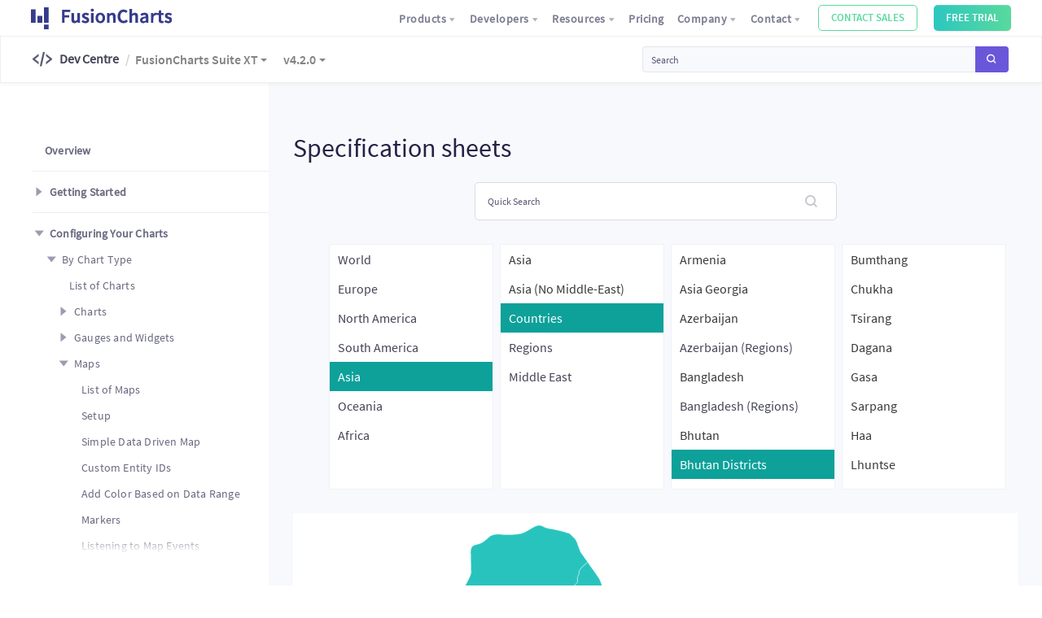

--- FILE ---
content_type: text/html; charset=utf-8
request_url: https://www.fusioncharts.com/dev/maps/spec-sheets/samtse
body_size: 108974
content:
<!doctype html>
<html data-n-head-ssr>
  <head >
    <title>Specification sheets | FusionCharts</title><meta data-n-head="ssr" charset="utf-8"><meta data-n-head="ssr" name="viewport" content="width=device-width, initial-scale=1"><meta data-n-head="ssr" data-hid="og:title" name="og:title" content="FusionCharts Dev Centre"><meta data-n-head="ssr" data-hid="og:description" name="og:description" content="Get started with interactive charts and dashboards for your web and mobile applications"><meta data-n-head="ssr" data-hid="og:type" name="og:type" content="website"><meta data-n-head="ssr" data-hid="og:url" name="og:url" content="https://www.fusioncharts.com/dev"><meta data-n-head="ssr" data-hid="og:image" name="og:image" content="https://www.fusioncharts.com/dev/fusioncharts-dev-center.png"><meta data-n-head="ssr" data-hid="twitter:card" name="twitter:card" content="summary_large_image"><meta data-n-head="ssr" data-hid="twitter:title" name="twitter:title" content="FusionCharts Dev Centre"><meta data-n-head="ssr" data-hid="twitter:description" name="twitter:description" content="Get started with interactive charts and dashboards for your web and mobile applications"><meta data-n-head="ssr" data-hid="twitter:image" name="twitter:image" content="https://www.fusioncharts.com/dev/fusioncharts-dev-center.png"><meta data-n-head="ssr" data-hid="twitter:image:alt" name="twitter:image:alt" content="FusionCharts Dev Centre"><meta data-n-head="ssr" data-hid="description" name="description" content="FusionCharts Suite XT—the industry’s most comprehensive charting solution— is all about easing the whole process of data visualization through charts."><link data-n-head="ssr" rel="icon" type="image/x-icon" href="/favicon.ico"><link data-n-head="ssr" rel="stylesheet" href="//ds.fusioncharts.com/2.0.41/css/ds.css"><link data-n-head="ssr" rel="stylesheet" href="//cdn.fusioncharts.com/fusiongrid/latest/fusiongrid.css"><script data-n-head="ssr" src="https://polyfill.io/v3/polyfill.min.js?features=es2015%2CNodeList.prototype.forEach" type="text/javascript"></script><script data-n-head="ssr" src="//ds.fusioncharts.com/2.0.20/js/ds.js" type="text/javascript"></script><script data-n-head="ssr" src="//cdn.jsdelivr.net/npm/hc-sticky@2.2.3/dist/hc-sticky.min.js" type="text/javascript"></script><script data-n-head="ssr" src="//js.maxmind.com/js/apis/geoip2/v2.1/geoip2.js" type="text/javascript"></script><script data-n-head="ssr" src="//cdn.fusioncharts.com/fusioncharts/3.21.0/fusioncharts.js" type="text/javascript"></script><script data-n-head="ssr" src="//cdn.fusioncharts.com/fusioncharts/3.21.0/themes/fusioncharts.theme.fusion.js" type="text/javascript"></script><script data-n-head="ssr" src="//cdn.fusioncharts.com/fusioncharts/3.21.0/themes/fusioncharts.theme.candy.js" type="text/javascript"></script><script data-n-head="ssr" src="//cdn.fusioncharts.com/fusioncharts/3.21.0/themes/fusioncharts.theme.gammel.js" type="text/javascript"></script><script data-n-head="ssr" src="//cdn.fusioncharts.com/fusioncharts/3.21.0/themes/fusioncharts.theme.zune.js" type="text/javascript"></script><script data-n-head="ssr" src="//cdn.fusioncharts.com/fusioncharts/3.21.0/themes/fusioncharts.theme.ocean.js" type="text/javascript"></script><script data-n-head="ssr" src="//cdn.fusioncharts.com/fusioncharts/3.21.0/themes/fusioncharts.theme.carbon.js" type="text/javascript"></script><script data-n-head="ssr" src="//cdn.fusioncharts.com/fusioncharts/3.21.0/themes/fusioncharts.theme.umber.js" type="text/javascript"></script><script data-n-head="ssr" src="//cdn.fusioncharts.com/fusioncharts/3.21.0/themes/fusioncharts.theme.accessibility.js" type="text/javascript"></script><script data-n-head="ssr" src="//cdn.fusioncharts.com/fusiongrid/latest/fusiongrid.js" type="text/javascript"></script><script data-n-head="ssr" src="https://wchat.freshchat.com/js/widget.js" type="text/javascript"></script><base href="/dev/"><link rel="preload" href="/dev/_nuxt/897c2d20e08b00023739.js" as="script"><link rel="preload" href="/dev/_nuxt/3cff4ccdbae083f9a59b.js" as="script"><link rel="preload" href="/dev/_nuxt/a549e8726e28c77632c2.js" as="script"><link rel="preload" href="/dev/_nuxt/3a7eecc11a033935700b.js" as="script"><link rel="preload" href="/dev/_nuxt/edd44f2eca60045386da.js" as="script"><link rel="preload" href="/dev/_nuxt/2831d3f8ee7d448b125e.js" as="script"><style data-vue-ssr-id="a07579c2:0 1b4296a6:0 3191d5ad:0 5dd548ec:0 0678115c:0 5d96023b:0 588c0b7e:0 99fc8bdc:0 3107d37a:0 6608743c:0 bd170d88:0 55bdd400:0">.btn-copy{height:23px;opacity:0;position:absolute;top:10px;right:20px!important;padding:5px 12px;background:#272822;border-color:#8786a4;color:#8786a4;cursor:pointer;font-size:12px;font-weight:700;line-height:12px;z-index:99}.btn-copy:active,.btn-copy:hover{color:#fff;background:#8786a4}pre{position:static;background:#22263b;padding:16px}pre code{color:#fff;padding-left:0}.code-wrapper{position:relative}.code-wrapper pre{overflow:visible!important;overflow:initial!important;border:1px solid #eeeef0;padding:0!important}.code-wrapper pre code{overflow:auto;max-height:250px;display:block;padding:10px}.code-wrapper~p{margin-top:2.4rem}.code-wrapper .tab pre{position:relative}.code-wrapper:hover .btn-copy{opacity:1}.code-wrapper .tab-content .tab{position:relative;box-shadow:0 2px 4px 0 rgba(62,57,107,.01)}.code-wrapper .tab-content .tab .btn-copy{position:absolute;right:27px;bottom:25px}.code-wrapper .tab-content .tab.active{display:block}.code-wrapper .tab-content .tab strong{margin-bottom:0!important}.code-wrapper .tab-content .tab ol li strong{margin-bottom:0}.code-wrapper .btn{position:absolute;right:10px}li code,p code{font-weight:400}.code-wrapper .code-tabs li,.code-wrapper .tab-list li{margin-bottom:10px;border-radius:4px;box-shadow:0 2px 4px 0 rgba(104,105,128,.1);font-weight:600;letter-spacing:.23px;font-size:15px;line-height:19px;color:#434456;background-color:#fff}@media (min-width:800px){.code-wrapper .code-tabs li,.code-wrapper .tab-list li{min-width:120px}}.code-wrapper .tab-list{margin-bottom:10px}.code-wrapper .tab-list li{box-shadow:0 2px 4px 0 rgba(104,105,128,.3)}.code-wrapper .tab-content{margin-bottom:2rem}.code-wrapper .tab-content .tab{border-radius:4px;padding:10px;display:none;overflow:hidden;background:#fff}.code-wrapper .tab-content .tab+div strong{display:inline-block;margin-bottom:2rem}.code-wrapper .tab-content .tab>div{padding:10px}.code-wrapper .tab-content .tab>h4{margin-left:10px}.code-wrapper .tab-content .tab h4+pre{margin:0 10px 10px}.code-wrapper .tab-content .tab ol,.code-wrapper .tab-content .tab ul{margin-bottom:2rem}.code-wrapper .tab-content .tab ol li,.code-wrapper .tab-content .tab ul li{margin-bottom:1rem}.code-wrapper .tab-content .tab pre{margin:0;border-radius:5px}.code-wrapper .tab-content .tab pre+p:last-child{margin-bottom:0}.code-wrapper .tab-content .tab .text-success{padding:10px 20px;border:1px solid rgba(17,160,141,.8);background:rgba(17,160,141,.2);color:#11a08d!important;width:100%;border-radius:2px;margin-top:1rem}#cooltoast-container{position:fixed;top:100px;right:0;width:auto;z-index:999}.cooltoast-toast{position:relative;padding:8px 12px;margin:16px;border-radius:4px;background:#f5f5f5;cursor:pointer;box-shadow:0 1px 6px rgba(0,0,0,.08),0 1px 3px rgba(0,0,0,.19);-webkit-animation-name:cooltoast;animation-name:cooltoast;-webkit-animation-timing-function:cubic-bezier(.215,.61,.355,1);animation-timing-function:cubic-bezier(.215,.61,.355,1);min-width:200px}.cooltoast-fadeOut,.cooltoast-toast{-webkit-animation-duration:.3s;animation-duration:.3s}.cooltoast-fadeOut{-webkit-animation-name:cooltoastFadeOut;animation-name:cooltoastFadeOut;-webkit-animation-timing-function:cubic-bezier(.215,.61,.355,1);animation-timing-function:cubic-bezier(.215,.61,.355,1);-webkit-animation-fill-mode:forwards;animation-fill-mode:forwards}#cooltoast-container h4,#cooltoast-container p{margin:3px 0!important}.cooltoast-title{font-weight:700;font-size:15px;margin-bottom:10px}.cooltoast-text{font-size:14px;color:#777}.cooltoast-icon{position:absolute;top:5px;left:-40px;width:50px;height:50px;border-radius:100%;background:#fff}.cooltoast-toast a,.cooltoast-toast a:hover{color:#549edb!important;text-decoration:none!important}.cooltoast-success{border-bottom:2px solid #51c625}.cooltoast-warning{border-bottom:2px solid #db9215}.cooltoast-error{border-bottom:2px solid #db2b1d}.cooltoast-info{border-bottom:2px solid #27abdb}@-webkit-keyframes cooltoast{0%{transform:translate3d(400px,0,0);opacity:0}to{transform:translateZ(0);opacity:1}}@keyframes cooltoast{0%{transform:translate3d(400px,0,0);opacity:0}to{transform:translateZ(0);opacity:1}}@-webkit-keyframes cooltoastFadeOut{0%{transform:translateZ(0);opacity:1}to{transform:translate3d(400px,0,0);opacity:0}}@keyframes cooltoastFadeOut{0%{transform:translateZ(0);opacity:1}to{transform:translate3d(400px,0,0);opacity:0}}.dropholder{width:322px;height:60px;margin:10px auto;position:relative;color:#73748c;font-size:14px;font-weight:600;letter-spacing:.2px;line-height:18px;opacity:0;display:none}.dropholder p{line-height:40px;font-size:16px;margin:0}.dropholder .dropdown,.dropholder .dropdownMenu,.dropholder .dropholder{background-color:#fff}.dropholder .dropdown{float:left;cursor:pointer;height:40px;position:relative;width:100%;padding-left:20px;border:1px solid rgba(62,57,107,.13);border-radius:4px;box-shadow:0 2px 4px 0 rgba(62,57,107,.04)}.dropholder .dropdown:hover{background-color:#fdfdfd}.dropholder .dropdown:after{content:"▾";font-size:18px;position:absolute;right:20px;top:9px;display:block}.dropholder .dropdown.active+.dropdownMenu{display:block}.dropholder .dropdownMenu{padding:0;position:absolute;left:0;top:43px;right:0;margin:0;cursor:pointer;display:none;z-index:5;overflow:hidden;border:1px solid rgba(62,57,107,.13);border-radius:4px;box-shadow:0 2px 4px 0 rgba(62,57,107,.04)}.dropholder .dropdownMenu li{padding:10px 20px;color:#73748c;font-size:14px;font-weight:400;letter-spacing:.2px;line-height:18px;list-style:none;transition:all .35s ease;margin-bottom:0}.dropholder .dropdownMenu li:hover{background-color:rgba(62,57,107,.03);color:#6756d6}.dropholder .dropdownMenu li:last-child{border:none}@media only screen and (max-width:992px){.dropholder{opacity:1;display:block}.code-tabs{display:none}}.codeblock-feedbackform .btn-light,.codeblock-feedbackform button{position:relative!important;left:0;bottom:0;max-width:200px}.codeblock-feedbackform textarea{resize:none}.codeblock-feedbackform .custom-container{display:flex}@media (max-width:407px){.codeblock-feedbackform .custom-container{flex-wrap:wrap}.codeblock-feedbackform .custom-container .radio-container-label:first-child{margin-left:0}}.codeblock-feedbackform .codeblock-form-container{display:flex;background-color:#fff;padding:15px 20px;color:#313131;font-size:16px;line-height:23px;font-weight:500}.codeblock-feedbackform .codeblock-form-items{display:none}.codeblock-feedbackform .codeblock-form-items .form-item-container{border-top:1px solid rgba(0,0,0,.06);background-color:#fff}.codeblock-feedbackform .codeblock-form-items .form-item-container.no-border{border:none}.codeblock-feedbackform .codeblock-form-items .form-item-container .contact-signature-box{display:flex;align-items:flex-start}.codeblock-feedbackform .codeblock-form-items .form-item-container .contact-signature-box .contact-signature{padding-left:8px;color:#73748c;font-size:12px;line-height:15px}.codeblock-feedbackform .feedback-form span.header{color:#313131;font-size:16px;font-weight:600;line-height:20px}.codeblock-feedbackform .label-placeholder{position:absolute;top:9px;left:17px;transition:all .3s ease}.codeblock-feedbackform .move-label{top:-14px;background-color:#fff}.codeblock-feedbackform .email-section{position:relative}.codeblock-feedbackform .email-section span{position:absolute;right:16px;top:10px;font-style:italic;opacity:.4;transition:opacity .3s ease}.codeblock-feedbackform .email-section span.fc-hide{opacity:0}.codeblock-feedbackform .success-feedback{padding-bottom:5px}.tab .codeblock-feedbackform,ul .codeblock-feedbackform{padding-top:10px}.tab .codeblock-form-container,ul .codeblock-form-container{box-shadow:none;padding:0 0 30px;margin-bottom:0}.tab .codeblock-feedbackform,ul .codeblock-feedbackform{border-bottom:1px solid rgba(0,0,0,.06)}.tab .codeblock-feedbackform:last-child,ul .codeblock-feedbackform:last-child{border:none}.tab .codeblock-feedbackform:last-child .codeblock-form-container,ul .codeblock-feedbackform:last-child .codeblock-form-container{padding:0 15px;margin-bottom:0}.tab .form-item-container,ul .form-item-container{margin-top:1rem}.tab .codeblock-form-container{padding:0 20px}.tab .codeblock-feedbackform,.tab .codeblock-feedbackform .radio-btn-con{padding:0}.checkbox-container{display:block;position:relative;padding-left:20px;margin-bottom:12px;cursor:pointer;font-size:10px;-webkit-user-select:none;-moz-user-select:none;-ms-user-select:none;user-select:none}.checkbox-container input{position:absolute;opacity:0;cursor:pointer;height:0;width:0}.checkbox-container span{padding:0!important}.checkbox-container .checkmark{position:absolute;top:0;left:0;height:12px;width:12px;background-color:#eee;border-radius:2px}.checkbox-container:hover input~.checkmark{background-color:#ccc}.checkbox-container input:checked~.checkmark{background-color:#48b884}.checkbox-container .checkmark:after{content:"";position:absolute;display:none}.checkbox-container input:checked~.checkmark:after{display:block}.checkbox-container .checkmark:after{left:1px;top:1px;width:10px;height:10px;border:1px solid #fff;background-color:#48b884;border-radius:1px}.radio-container-label{position:relative;padding-left:26px;cursor:pointer;-webkit-user-select:none;-moz-user-select:none;-ms-user-select:none;user-select:none;margin-left:10px}.radio-container-label input{position:absolute;opacity:0;cursor:pointer}.radio-container .checkmark{position:absolute;top:2px;left:0;height:18px;width:18px;background-color:#fff;border-radius:50%;border:2px solid #949697;opacity:.6;transition:all .3s ease}.radio-container-label:hover input~.checkmark{background-color:#eee}.radio-container-label input:checked~.checkmark{background-color:#48b884;border:none;opacity:1}.radio-container .checkmark:after{content:"";position:absolute;display:none}.radio-container-label input:checked~.checkmark:after{display:block}.radio-container-label .checkmark:after{top:2px;left:2px;width:14px;height:14px;border-radius:50%;background-color:#48b884;border:2px solid #fff}pre{max-height:400px}.fc_grid:before{content:"\E90E"}.badge-light{color:#8786a4;border:1px solid rgba(62,57,107,.13);border-radius:2px;background-color:rgba(62,57,107,.04)}.code-tabs,.tab-list ul{list-style:none;padding:0;margin:0;text-align:center}.code-tabs:after,.tab-list ul:after{content:"";display:table;clear:both}.code-tabs li,.tab-list ul li{display:inline-block;margin-left:10px}.code-tabs li:first-child,.tab-list ul li:first-child{margin-left:0}.code-tabs li a,.code-tabs li span,.tab-list ul li a,.tab-list ul li span{display:block;padding:5px 12px;cursor:pointer;font-weight:600;color:#434456!important;transition:all .3s ease}.code-tabs li.active a,.code-tabs li.active span,.code-tabs li:hover a,.code-tabs li:hover span,.tab-list ul li.active a,.tab-list ul li.active span,.tab-list ul li:hover a,.tab-list ul li:hover span{background-color:#6957da;color:#fff!important;border-radius:4px}.chart-example{border-radius:4px;overflow:hidden}.maps-attributes p{margin:2.5rem 0 1.5rem;font-weight:600}.search-wrapper{position:relative}.search-wrapper .form-control{padding:1.1rem 3rem 1.1rem 1.55rem}.search-wrapper i{position:absolute;right:24px;top:16px;opacity:.3}.search-wrapper .search-result{position:absolute;left:0;top:48px;z-index:10;background-color:#fff;box-shadow:0 0 1px 0 rgba(0,0,0,.2);width:100%}.search-wrapper .search-result ul{list-style:none;padding:0;margin:0;max-height:200px;overflow:auto}.search-wrapper .search-result ul li span{display:block;padding:5px 10px}.search-wrapper .search-result ul li span:hover{cursor:pointer;background-color:#0da19a;color:#fff}.page-content .sub-heading{margin:1.6rem 0}.page-content .h1,.page-content h1{margin-bottom:3.2rem}.page-content h2,.page-content h3,.page-content h4,.page-content h5,.page-content h6{margin-top:4.8rem;margin-bottom:1.6rem}.page-content .tab h4{margin-top:2.8rem}.page-content img{max-width:100%;display:block;margin:0 auto 20px}.page-content ol li,.page-content ul li{margin-bottom:1.2rem}.page-content ol li p,.page-content ul li p{margin-bottom:0!important}.page-content ol li ol,.page-content ol li ul,.page-content ul li ol,.page-content ul li ul{margin:1.3rem 0}.page-content table,.page-content table td,.page-content table th{background-color:#fff}.page-content table thead th{border-bottom:2px solid #eaeaea}.page-content table{border:none;border-radius:4px}.page-content .table-responsive{box-shadow:0 2px 4px 0 rgba(104,105,128,.3);border-radius:4px;overflow:auto}.page-content table.table{margin-bottom:0}.page-content table.table td,.page-content table.table th{border:1px solid #efefef}.page-content table.table td:last-child,.page-content table.table th:last-child{border-right:0}.page-content table.table thead td,.page-content table.table thead th{padding:1.2rem 1rem;background-color:#fafafd}@media (min-width:800px){.page-content table.table thead td,.page-content table.table thead th{min-width:12rem}}.page-content table.table thead td:first-child{min-width:18rem}.page-content table.table tbody th{font-weight:300}.page-content table.table tbody td,.page-content table.table tbody th{padding:1rem}.page-content table.table tbody td:first-child,.page-content table.table tbody th:first-child{word-break:normal}.page-content table.table tbody td code,.page-content table.table tbody th code{word-break:break-all!important}.page-content table.table tbody p:last-child{margin-bottom:0}.page-content table.table tbody td.text-warning{color:#e9520c!important}.page-content .alert li:last-child,.page-content .alert p:last-child{margin-bottom:0}.page-content p img{display:block;margin:0 auto}.page-content p span img{display:inline;max-width:none;width:auto}.page-content pre{margin-bottom:2rem}.chart-example{width:100%;text-align:center;background:#fff;padding:1.5rem}.card-block .codeblock-feedbackform .codeblock-form-container{border-top:1px solid #f0f0f0!important}.card-block .table tbody td:last-child,.card-block .table tbody th:last-child,.card-block .table thead td:last-child,.card-block .table thead th:last-child{border-right:1px solid #efefef}blockquote{border:1px solid #e9ecef;border-left:0;position:relative;padding:2rem 3rem;margin-top:3.2rem;margin-bottom:3.2rem;background-color:#fff}blockquote p:last-child{margin-bottom:0}blockquote:before{content:"";position:absolute;top:0;left:0;height:100%;width:4px;background:linear-gradient(0deg,#6374c5,#2ab4c1)}.page-content p img{max-width:100%;height:auto}.multi-chart{padding-left:100px;background-color:#fff}.multi-chart>div{float:left;margin-left:-100px}.multi-chart>div #thumbnail-bar .fusioncharts-container,.multi-chart>div #thumbnail-column .fusioncharts-container,.multi-chart>div #thumbnail-pie .fusioncharts-container{margin:5px}code[class*=language-],pre[class*=language-]{font-size:1.3rem!important}h2,h3{cursor:pointer}h2:hover .hash-node,h3:hover .hash-node{opacity:1}.hash-node{text-decoration:none;margin-left:7px;font-size:22px;font-weight:600;opacity:0;transition:all .3s ease;color:#9789f1}.hash-node:hover{color:#6957da}.btn-group-secondary{box-shadow:0 4px 6px 0 rgba(50,50,93,.11);border-radius:4px;overflow:hidden}.btn-group-secondary .btn{box-shadow:none;border-left:1px solid #f3f3f3!important;background:#fff;margin-left:0}.btn-group-secondary .btn:first-child{border-left:0!important}.btn-group-secondary .btn:hover{box-shadow:none}.btn-group-secondary .btn.active{color:#fff;background:linear-gradient(90deg,#5b72de,#745ff9)!important;box-shadow:none;outline:none!important}.btn-group-secondary .btn.active:active,.btn-group-secondary .btn.active:focus,.btn-group-secondary .btn:not(:disabled):not(.disabled).active:focus,.btn-group-secondary .btn:not(:disabled):not(.disabled):active:focus{box-shadow:none;outline:none}.events a{display:inline-block}.events a strong{display:block;background:#2cc7c0;background:linear-gradient(90deg,#2cc7c0,#59d99d);border:none;box-shadow:inset 0 1px 0 hsla(0,0%,100%,.15),0 1px 1px rgba(49,49,49,.075);color:#fff;padding:4px 15px 5px;border-radius:4px}.events a:hover{text-decoration:none}.events a:hover strong{background:#25a8a2;background:linear-gradient(90deg,#25a8a2,#3ad28b);color:#fff}
code[class*=language-],pre[class*=language-]{color:#f8f8f2;background:none;text-shadow:0 1px rgba(0,0,0,.3);font-family:Consolas,Monaco,Andale Mono,Ubuntu Mono,monospace;font-size:1em;text-align:left;white-space:pre;word-spacing:normal;word-break:normal;word-wrap:normal;line-height:1.5;-moz-tab-size:4;-o-tab-size:4;tab-size:4;-webkit-hyphens:none;-ms-hyphens:none;hyphens:none}pre[class*=language-]{padding:1em;margin:.5em 0;overflow:auto;border-radius:.3em}:not(pre)>code[class*=language-],pre[class*=language-]{background:#272822}:not(pre)>code[class*=language-]{padding:.1em;border-radius:.3em;white-space:normal}.token.cdata,.token.comment,.token.doctype,.token.prolog{color:#708090}.token.punctuation{color:#f8f8f2}.namespace{opacity:.7}.token.constant,.token.deleted,.token.property,.token.symbol,.token.tag{color:#f92672}.token.boolean,.token.number{color:#ae81ff}.token.attr-name,.token.builtin,.token.char,.token.inserted,.token.selector,.token.string{color:#a6e22e}.language-css .token.string,.style .token.string,.token.entity,.token.operator,.token.url,.token.variable{color:#f8f8f2}.token.atrule,.token.attr-value,.token.class-name,.token.function{color:#e6db74}.token.keyword{color:#66d9ef}.token.important,.token.regex{color:#fd971f}.token.bold,.token.important{font-weight:700}.token.italic{font-style:italic}.token.entity{cursor:help}
.nuxt-progress{position:fixed;top:0;left:0;right:0;height:2px;width:0;opacity:1;transition:width .1s,opacity .4s;background-color:#8500ff;z-index:999999}.nuxt-progress.nuxt-progress-notransition{transition:none}.nuxt-progress-failed{background-color:red}
.main-container[data-v-0687cf4b]{padding-top:100px}.main-container.active .contain-wrapper[data-v-0687cf4b]{padding:0 0 30px}@media (min-width:992px){.main-container.active .contain-wrapper[data-v-0687cf4b]{padding:35px 0 30px}}.main-container.active .contain-wrapper>.row[data-v-0687cf4b]{margin-left:0;margin-right:0}.main-container.active .contain-wrapper>.row .col-12[data-v-0687cf4b]{padding-left:0;padding-right:0}@media (min-width:992px){.main-container[data-v-0687cf4b]{display:flex;padding-top:0}}.main-container.active[data-v-0687cf4b]{padding-top:50px}.side-bar-container[data-v-0687cf4b]{flex:none;width:100%}@media (max-width:991px){.side-bar-container[data-v-0687cf4b]{position:fixed;top:52px;z-index:998;background-color:#fff}}@media (min-width:992px){.side-bar-container[data-v-0687cf4b]{width:300px;box-shadow:2px 0 5px -3px rgba(104,105,128,.3);padding:160px 0 0}}@media (min-width:1200px){.side-bar-container[data-v-0687cf4b]{width:330px}}.contain-wrapper[data-v-0687cf4b]{width:100%;padding:25px 15px}@media (min-width:992px){.contain-wrapper[data-v-0687cf4b]{flex:1;min-width:0;padding:100px 15px 25px}}@media (min-width:1200px){.contain-wrapper[data-v-0687cf4b]{padding:100px 30px 30px}}@media (min-width:1440px){.contain-wrapper[data-v-0687cf4b]{padding:100px 50px 30px}}
.primary-navigation-container{position:fixed;left:0;top:0;z-index:999;background-color:#fff;height:44.25px;width:100%;padding:0 3%;box-shadow:0 2px 4px 0 rgba(0,0,0,.04)}@media (max-width:991px){.primary-navigation-container{padding:0 15px;height:52.16px}}.primary-navigation-container .mobile-menu{height:100%;position:relative;transition:all .35s ease;width:100%}.primary-navigation-container .mobile-menu__menu-icon{color:rgba(49,49,49,.6);position:absolute;top:50%;right:0;transform:translateY(-50%);transition:all .35s ease;opacity:1;visibility:visible;cursor:pointer}@media (max-width:991px){.primary-navigation-container .mobile-menu__menu-icon{z-index:9999;font-size:24px}}.primary-navigation-container .mobile-menu .mobile-menu__menu{position:fixed;background-color:#fff;width:100%;height:100%;top:57px;left:0;z-index:-1;transform:translateX(100%);transition:all .35s ease;opacity:0;visibility:hidden}@media (max-width:991px){.primary-navigation-container .mobile-menu .mobile-menu__menu{top:54px}}.navigation__logo{display:flex;align-items:center;width:200px;flex-shrink:0}.navigation__logo .logo__fc{max-width:100%;height:27px;cursor:pointer}.navigation__items{display:flex;align-items:center;justify-content:flex-end;width:100%;height:100%;margin:0;padding:0}.navigation__items-item{list-style-type:none}.navigation__items .navbar-btn{font-size:13px;line-height:14px;margin-left:20px;padding:10px 16px}.navigation__items .navbar-btn--contact{padding:8px 15px}.navigation__items .navbar-btn--contact:hover{background:linear-gradient(90deg,#2cc7c0,#59d99d)!important}.navigation__items .navbar-btn--download{padding:9px 15px}.navigation>div:last-child{width:100%}.active{visibility:visible!important;transform:translateX(0)!important;opacity:1!important}.stcky-nav{position:fixed;bottom:0;width:100%;left:0;background-color:teal;display:flex;height:200px}.check{visibility:hidden!important;opacity:0!important}.l2-navbar .fc_net{background:linear-gradient(42deg,#7acbfb,#7188f7);color:#fff!important;opacity:1;font-size:25px}.l2-navbar .fc_grid,.l2-navbar .fc_university{font-size:2.2rem;background:linear-gradient(315deg,#fce38a,#f38181)}.l2-navbar .title-container{display:flex}.l2-navbar .dropdown-item{padding:1.4rem 2.4rem!important}.transparent-bg{position:absolute;top:40px;left:0;width:110vh;height:100vh;background-color:rgba(0,0,0,.1);display:none;opacity:.4}.transparent-bg.show{display:block}.l1{padding:.2rem 1rem}.l1 .navbar-toggler{z-index:1001}@media (max-width:991px){.l1 .navbar-toggler{margin-top:1rem;top:0}}.l1 .navbar-toggler-icon{margin-right:-6px}@media (max-width:991px){.l1{border-bottom:1px solid #efefef;padding:0 1rem}}@media (min-width:992px){.l1{padding:.2rem 4rem}}.l1 .navbar-brand{padding:0}.l1 .navbar-brand .fc-logo{width:115px}@media (max-width:991px){.l1 .navbar-brand{display:none}}@media (max-width:991px){.l1 .btn-link{padding:.5rem 0!important}}.l2{padding:.5rem 4rem}@media (max-width:991px){.l2{top:0!important}}#toggleButton{margin-right:7px}@media only screen and (max-width:992px){.navbar-collapse{left:auto;top:-5px}.navbar-collapse:after,.navbar-collapse:before{display:none}}.navbar-collapse .navbar-nav{padding-right:0!important}.version .dropdown-menu{left:-74%}.bg-light{background-color:#fff!important}.dropdown-item.active,.dropdown-item:active{background:#fff}.l1{z-index:1000}.l1 .navbar-nav{font-size:14px;font-size:1.4rem}@media only screen and (max-width:991px){.l1 .navbar-nav{max-height:80vh;overflow:auto}}.l1 .navbar-nav .dropdown-menu{left:-75%}@media (min-width:992px){.l1 .navbar-nav .nav-col-2 .dropdown-menu{left:-182%}}@media (min-width:992px){.l1 .navbar-nav .nav-col-3 .dropdown-menu{left:-190%}}.l1 .btn{font-size:14px;font-size:1.4rem;padding:.5rem 1.55rem;margin-top:2px;text-transform:capitalize;color:rgba(49,49,49,.6)}.l1 .btn:hover{color:rgba(49,49,49,.9)}.l1 .btn.custom-btn{font-size:13px;font-size:1.3rem;margin-top:3px;text-transform:uppercase;color:#fff}.l1 .btn.custom-btn:hover{color:#fff}.l1 #nav_collapse{box-shadow:none;border:none}.l1 #nav_collapse:after,.l1 #nav_collapse:before{display:none}.l2{padding:1rem;top:37px;z-index:-1;border:1px solid #efefef;box-shadow:0 2px 4px 0 rgba(0,0,0,.04)}@media (max-width:991px){.l2{z-index:999}}@media (max-width:320px){.l2 .l2-version{display:none!important}}@media (min-width:992px){.l2{padding:1rem 4rem;top:44px}}.l2 .dropdown-menu{position:absolute;max-width:16rem;left:0}.l2 .dropdown-menu .dropdown-item{transition:all .05s ease}.l2 .dropdown-menu .dropdown-item .link-info-wrapper{margin-bottom:0}.l2 .dropdown-menu .dropdown-item:hover{background:rgba(62,57,107,.03);color:#6957da;transition:all .05s ease}.l2 .dropdown-menu .dropdown-item a:hover{text-decoration:none}.l2 .dropdown-menu a.dropdown-item{min-width:150px!important}.l2 .dropdown-menu .dropdown-menu-wrapper{max-height:70vh;overflow:auto}.l2 .nav-col-2 .dropdown-menu{min-width:36rem}.l2 .dev-center-title{font-size:1.6rem;font-weight:600}@media (max-width:556px){.l2 .dev-center-title{font-size:1.4rem;color:#9f9fb9}}.l2 .navbar-nav{display:inline-block;vertical-align:middle}@media (max-width:556px){.l2 .navbar-nav{display:block;position:absolute;left:32px;top:20px}.l2 .navbar-nav li>a{padding:0!important;font-size:1.4rem}}@media (min-width:557px){.l2 .navbar-nav:before{content:"/";width:2px;height:auto;float:left;margin-left:8px;margin-top:4px;color:#ccc}}.l2 .navbar-nav li{float:left;margin-left:20px}.l2 .navbar-nav li:first-child{margin-left:10px}.l2 .navbar-nav li .nav-link{padding:.5rem 0}.l2 .navbar-nav .nav-item .dropdown-menu{-ms-transform:translateY(0);display:block;opacity:0;top:-10000px!important;transform:translateY(0);border:1px solid rgba(49,49,49,.06);box-shadow:0 3px 18px 0 rgba(67,68,86,.1);padding:1rem 0}.l2 .navbar-nav .nav-item .dropdown-menu:after,.l2 .navbar-nav .nav-item .dropdown-menu:before{border-left:8px solid transparent;border-right:8px solid transparent;content:"";display:block;height:0;left:6%;position:absolute;width:0;transform:translateX(-50%)}.l2 .navbar-nav .nav-item .dropdown-menu:after{border-bottom:8px solid #cbcbd9;top:-8px;z-index:998}.l2 .navbar-nav .nav-item .dropdown-menu a.dropdown-item{padding:1rem 2.4rem}.l2 .navbar-nav .nav-item .dropdown-menu a.dropdown-item:hover{background:rgba(62,57,107,.03);border:none!important;box-shadow:none!important;color:#6957da;position:relative;transition:all .05s ease}.l2 .navbar-nav .nav-item:hover>.dropdown-menu{display:block;-ms-transform:translateY(-5px)!important;opacity:1;top:auto!important;transform:translateY(-5px)!important;transition:transform .4s ease-in-out,opacity .4s ease-in-out}.l2 .menu-wrapper{height:40vh;max-height:320px;overflow:auto}@media (max-width:800px){.l2 .logo-nav-wrapper{width:100%}}.dev-logo{display:inline-block;vertical-align:middle;color:#434456;margin-left:-4px}.dev-logo:hover{text-decoration:none;color:#434456}.dev-logo i{font-size:30px;line-height:1;color:#5a5b75}.dev-logo .dev-center-title,.dev-logo .fc_dev_center{display:inline-block;vertical-align:middle;transition:top .35s ease}.dev-logo .dev-center-title{position:relative;top:-1px;left:3px}@media (max-width:556px){.dev-logo .dev-center-title{top:0}.dev-logo .dev-center-title.active{top:-9px}}@media (max-width:991px){.general-search{position:absolute;top:0;right:0;margin:0!important;width:0;z-index:1;transition:width .02s}.general-search.show{width:100%;transition:width .12s ease;background-color:#fff}.general-search .algolia-autocomplete{width:100%;padding:10px 75px 10px 45px;background-color:#fff}}.general-search .form-control{height:32px;width:100%;border:1px solid rgba(62,57,107,.13);border-radius:4px;background-color:#f8f9fd;padding:.5rem 3rem .5rem 1rem}@media (min-width:992px){.general-search .form-control{width:374px}}.general-search i{font-size:1.5rem;width:41px;color:#c6c6ce;position:absolute;z-index:1;right:36px;top:7px;padding:10px 9px 10px 14px;cursor:pointer}@media (min-width:992px){.general-search i{display:none;font-size:1.2rem;background-color:#6957da;color:#fff;border-top-right-radius:4px;border-bottom-right-radius:4px;right:0;top:0;cursor:auto}}.dev-navbar{list-style:none;padding:0;margin:0}.dev-navbar:after{content:"";display:table;clear:both}.dev-navbar li{float:left}.dev-navbar li .dropdown button{border:none;background:transparent;padding:0}.ds-dataset-1{height:70vh;overflow:auto}#algoliaSearch::-webkit-input-placeholder{color:#9f9fb9}#algoliaSearch::-moz-placeholder{color:#9f9fb9}#algoliaSearch:-ms-input-placeholder{color:#9f9fb9}#algoliaSearch::-ms-input-placeholder{color:#9f9fb9}#algoliaSearch::placeholder{color:#9f9fb9}@media (max-width:768px){.algolia-autocomplete .algolia-docsearch-suggestion .algolia-docsearch-suggestion--subcategory-column{display:block;float:left;width:30%;text-align:right;position:relative;padding:5.33333px 10.66667px;color:#a4a7ae;font-size:.9em;word-wrap:break-word}.algolia-autocomplete .algolia-docsearch-suggestion .algolia-docsearch-suggestion--content{display:block;float:right;width:70%;position:relative;padding:5.33333px 0 5.33333px 10.66667px;cursor:pointer}}.algolia-autocomplete .ds-dropdown-menu{max-width:90vw;min-width:90vw}@media (min-width:768px){.algolia-autocomplete .ds-dropdown-menu{max-width:600px;min-width:500px}}.algolia-autocomplete .ds-dropdown-menu .ds-suggestion.ds-cursor .algolia-docsearch-suggestion:not(.suggestion-layout-simple) .algolia-docsearch-suggestion--content{background-color:transparent}.algolia-autocomplete .ds-dropdown-menu .ds-suggestion.ds-cursor .algolia-docsearch-suggestion:not(.suggestion-layout-simple) .algolia-docsearch-suggestion--content .algolia-docsearch-suggestion--title{font-weight:400;color:#177f79}.algolia-autocomplete .algolia-docsearch-suggestion--text .algolia-docsearch-suggestion--highlight{box-shadow:inset 0 -2px 0 0 rgba(23,127,121,.8)}.algolia-autocomplete .algolia-docsearch-suggestion--content:before,.algolia-autocomplete .algolia-docsearch-suggestion--subcategory-column:before{display:none}.algolia-autocomplete .algolia-docsearch-suggestion--category-header{font-weight:600;font-size:14px;border-bottom:1px solid rgba(74,74,74,.1)}.algolia-autocomplete .algolia-docsearch-suggestion--title{font-weight:400}.algolia-autocomplete .algolia-docsearch-suggestion--highlight{color:#177f79;background:rgba(23,127,121,.1)}@media (max-width:991.98px){.l1 .navbar-nav .nav-item .dropdown-toggle:after{margin-top:8px}}@media (min-width:992px){.navbar-expand-lg .navbar-collapse{padding:0}}
@media (max-width:991px){.ais-SearchBox .ais-SearchBox-submit{visibility:hidden!important}}@media (max-width:991px){.algolia-search .algolia-widget-area{width:100%!important;padding:10px 90px 10px 40px}}@media (max-width:991px){.general-search .ais-StateResults{overflow:hidden}}@media (max-width:991px){.general-search.show .ais-StateResults{overflow:inherit}}
.mobile-menu-wrapper .list[data-v-72aa7f7f]{list-style-type:none;padding:0 20px;margin:0}.mobile-menu-wrapper .list__item[data-v-72aa7f7f]{margin:11px 0}.mobile-menu-wrapper .list__item-title[data-v-72aa7f7f]{font-size:1.7rem;font-weight:600;color:rgba(49,49,49,.6);margin:0}.mobile-menu-wrapper .list__item .list-links[data-v-72aa7f7f]{list-style-type:none;padding:0}.mobile-menu-wrapper .list__item .list-links .item[data-v-72aa7f7f]{padding-top:11px}.mobile-menu-wrapper .list__item .list-links .item .item-link[data-v-72aa7f7f]{display:flex;align-items:center;cursor:pointer}.mobile-menu-wrapper .list__item .list-links .item .item-link[data-v-72aa7f7f]:hover{text-decoration:none}.mobile-menu-wrapper .list__item .list-links .item .item-link:hover .item-text[data-v-72aa7f7f]{color:#6957da;text-decoration:underline!important}.mobile-menu-wrapper .list__item .list-links .item .item-link[data-v-72aa7f7f]:active{text-decoration:none}.mobile-menu-wrapper .list__item .list-links .item .item-link .item-icon-mobile[data-v-72aa7f7f]{display:flex;justify-content:center;align-items:center;background:linear-gradient(134.27deg,#5a7dc7,#4fe8d4);width:40px;text-align:center;border-radius:50%;height:40px;color:#fff;font-size:20px}.mobile-menu-wrapper .list__item .list-links .item .item-link .fc_fusioncharts_xt[data-v-72aa7f7f]{background:linear-gradient(317.49deg,#84dae8,#6078ea)}.mobile-menu-wrapper .list__item .list-links .item .item-link .fc_fusiontime[data-v-72aa7f7f]{background:linear-gradient(134.72deg,#7466db,#d0a9e2)}.mobile-menu-wrapper .list__item .list-links .item .item-link .fc_fusionexport[data-v-72aa7f7f]{background:linear-gradient(315deg,#43e695,#3bb2b8)}.mobile-menu-wrapper .list__item .list-links .item .item-link .fc_integrate[data-v-72aa7f7f]{background:linear-gradient(134.72deg,#7466db,#d0a9e2)}.mobile-menu-wrapper .list__item .list-links .item .item-link .fc_grid[data-v-72aa7f7f]{background:linear-gradient(317.94deg,#fce38a,#f38181)}.mobile-menu-wrapper .list__item .list-links .item .item-link .item-text[data-v-72aa7f7f]{margin:0 0 0 10px;color:rgba(49,49,49,.6);transition:all .35s ease}.mobile-menu-wrapper .list__item .list-links .item .item-link .item-text[data-v-72aa7f7f]:hover{color:#6957da;text-decoration:underline!important}.mobile-menu-wrapper .list__item[data-v-72aa7f7f]:last-child{margin-bottom:0}.mobile-menu-wrapper .mobile-navigation-bottom[data-v-72aa7f7f]{border-top:1.5px solid rgba(62,57,107,.05);margin-top:20px}.mobile-menu-wrapper .mobile-navigation-bottom .list-bottom-links[data-v-72aa7f7f]{display:flex;flex-wrap:wrap;list-style-type:none;padding:11px 20px 0;margin:0}.mobile-menu-wrapper .mobile-navigation-bottom .list-bottom-links .list-item[data-v-72aa7f7f]{width:33.33333%}.mobile-menu-wrapper .mobile-navigation-bottom .list-bottom-links .list-item .link[data-v-72aa7f7f]{color:rgba(49,49,49,.6);transition:all .35s ease;font-size:1.55rem}.mobile-menu-wrapper .mobile-navigation-bottom .list-bottom-links .list-item .link[data-v-72aa7f7f]:hover{color:#6957da}
.algolia-search .algolia-widget-area[data-v-3e1af6c0]{width:450px;position:relative}.algolia-search .algolia-widget-area .algolia-search-box input[data-v-3e1af6c0]{width:100%}.algolia-search .algolia-widget-area .algolia-search-box i[data-v-3e1af6c0]{display:block}.algolia-search .algolia-widget-area h5[data-v-3e1af6c0]{padding:12px 0;margin-bottom:0;font-size:1.7rem}.algolia-search .algolia-widget-area .result-content[data-v-3e1af6c0]{border-top:1px solid rgba(104,105,128,.2);cursor:pointer}.algolia-search .algolia-widget-area .result-content>div[data-v-3e1af6c0]{width:100%}.algolia-search .algolia-widget-area .result-content>div[data-v-3e1af6c0]:after{content:"";display:block;width:100%;height:0;clear:both}.algolia-search .algolia-widget-area .result-content>div .block[data-v-3e1af6c0]{display:block;color:#63676d;letter-spacing:.02rem}.algolia-search .algolia-widget-area .result-content>div .block[data-v-3e1af6c0]:last-child{word-break:break-all}.algolia-search .algolia-widget-area .result-content>div .block .ais-Highlight[data-v-3e1af6c0]{display:block}.algolia-search .algolia-widget-area .result-content>div .block .ais-Highlight[data-v-3e1af6c0]:last-child{font-size:1.2rem;line-height:1.4;max-width:240px;white-space:nowrap;overflow:hidden;text-overflow:ellipsis}.algolia-search .algolia-widget-area .result-content>div .block.hierarchy[data-v-3e1af6c0]{font-size:1.2rem;margin-bottom:1rem;color:#a4a7ae}.algolia-search .algolia-widget-area .result-content>div:hover .hierarchy[data-v-3e1af6c0]{text-decoration:underline}.algolia-search .algolia-widget-area .result-content .active-selection[data-v-3e1af6c0]{background-color:#434456}
.ais-StateResults .ais-Hits,.ais-StateResults .no-result{position:relative;background-color:#fff;max-width:540px}.ais-StateResults .ais-Hits>div,.ais-StateResults .no-result>div{position:absolute;top:10px;left:0;z-index:100;height:60vh;max-height:500px;width:100%;overflow:auto;background-color:#fff;padding:0 10px 10px;border:1px solid #d9d9d9;border-radius:4px;box-shadow:0 1px 0 0 rgba(0,0,0,.2),0 2px 3px 0 rgba(0,0,0,.1)}.ais-StateResults .ais-Hits:before,.ais-StateResults .no-result:before{display:block;position:absolute;content:"";width:14px;height:14px;background:#fff;z-index:1000;top:3px;right:48%;border-top:1px solid #d9d9d9;border-right:1px solid #d9d9d9;transform:rotate(-45deg);border-radius:2px}.ais-StateResults .no-result{width:100%}.ais-StateResults .no-result div{height:auto;padding:10px;font-size:14px}.ais-StateResults .no-result div ul{margin-top:10px;color:#8786a4}.ais-StateResults .no-result div .link{color:#6957da;cursor:pointer;font-weight:600}.ais-StateResults .no-result div .link:hover{text-decoration:underline}.ais-StateResults .mark,.ais-StateResults mark{background:none;box-shadow:inset 0 -2px 0 0 rgba(23,127,121,.8);padding:0 0 1px;color:#63676d}.ais-StateResults .h6{font-weight:300;font-size:1.6rem;line-height:1}.ais-StateResults .h6 .mark,.ais-StateResults .h6 mark{box-shadow:none;color:#177f79!important}.ais-StateResults .result-content>div{padding:13px 0;border-bottom:1px dashed #e2e6ef}.ais-StateResults .result-content>div:hover{background:#f8f9fd;color:#177f79!important}.ais-StateResults .result-content>div:hover .h6,.ais-StateResults .result-content>div:hover .h6 .mark,.ais-StateResults .result-content>div:hover .h6 mark{color:#177f79!important}.ais-StateResults:after{content:"";width:100%;height:0;display:block;clear:both}
.tree-container{padding-left:0}.tree-container .first-branch{border:none;padding-bottom:0}.tree-container .first-branch>.fc-tree-leaf-content{padding:9px 0;border-bottom:1px solid #efefef}.sidebar-main-container{height:100%;position:relative}.sidebar-main-container .layer{position:absolute;top:0;left:0;background:#fff;width:100%;height:100%;z-index:999;-webkit-animation:slide 3s forwards;animation:slide 3s forwards}@keyframes slide{50%{opacity:1}to{opacity:0;z-index:0}}@-webkit-keyframes slide{50%{opacity:1}to{opacity:0;z-index:0}}.sidebar-main-container .mob-view{z-index:1000;display:none;height:50px;width:100%;box-shadow:0 8px 10px 0 rgba(62,57,107,.04);padding:0 10px;cursor:pointer;-webkit-animation:showContainer 5s forwards;animation:showContainer 5s forwards}@keyframes showContainer{50%{opacity:0}to{opacity:1}}@-webkit-keyframes showContainer{50%{opacity:0}to{opacity:1}}.sidebar-main-container .mob-view .mob-view-content{color:#434456;font-size:14px;font-weight:600;letter-spacing:.2px;line-height:18px;display:block;margin-top:-4px}.sidebar-main-container .mob-view .placeholder{color:#9f9fb9;font-size:12px;letter-spacing:-.1px;line-height:15px}.sidebar-main-container .toc-holder-child{position:relative}.sidebar-main-container .mob-view-bg{width:100%;height:100vh;background:rgba(0,0,0,.3);display:none;z-index:11;background-color:rgba(0,0,0,.3)}@media only screen and (max-width:992px){.sidebar-main-container .mob-view{display:block;position:relative}.sidebar-main-container .mob-view .fc_keyboard_arrow_right{float:right;margin-right:0;font-size:25px;margin-top:-27px;opacity:.3;transition:all .09s}.sidebar-main-container .mob-view.active .fc_keyboard_arrow_right{transform:rotate(90deg);transition:all .09s}.sidebar-main-container .toc-holder{margin-top:10px;display:block;opacity:0}.sidebar-main-container .toc-holder-set{position:absolute;width:100%}.sidebar-main-container .toc-holder-set-child{width:94%;margin:0 auto;background:#fff;position:relative;z-index:99;border-radius:4px;overflow:hidden}.sidebar-main-container .toc-holder:before{border-bottom:8px solid #fff;top:53px;z-index:999}.sidebar-main-container .toc-holder:after,.sidebar-main-container .toc-holder:before{border-left:8px solid transparent;border-right:8px solid transparent;content:"";display:block;height:0;left:28px;position:absolute;width:0}.sidebar-main-container .toc-holder:after{top:52px;z-index:998;border-bottom:8px solid rgba(49,49,49,.1)}.sidebar-main-container .toc-holder .first-branch{padding-left:20px}.sidebar-main-container .tree-container{padding-left:0;padding-top:5px}.sidebar-main-container .mob-view-bg{display:block;position:absolute;top:50px}.sidebar-main-container .sidebar-container{border-radius:8px}}.sidebar-container{height:74vh;overflow-y:auto;position:relative;-webkit-user-select:none;-moz-user-select:none;-ms-user-select:none;user-select:none}.sidebar-container li{list-style:none}.title-container{transition:all 1s ease;-webkit-transition:all 1s ease;-moz-transition:all 1s ease;-o-transition:all 1s ease}.title-container .fc-tree-leaf-text{color:#686980}.title-container,.title-container.i{padding:7px 0;color:#686980;font-size:14px;font-weight:600;letter-spacing:.2px;line-height:18px}.title-container.active .fc-tree-leaf-text,.title-container:hover .fc-tree-leaf-text{color:#5a5b75;font-weight:600}.lvl-0 .title-container{font-weight:600;color:#686980}.lvl-1 .title-container{font-weight:400;color:#5a5b75}.tree-child-leaves{margin-left:20px}.title-container{padding-right:20px;text-decoration:none!important;transition:border-right-width .3s ease;border-right:0 solid #16d3c0}.active-expand .active{border-right-width:3px;color:#212344}.tree-main-container{position:relative;height:85vh;overflow-y:auto}.fc-tree-leaf .fc-tree-leaf-text,.tree-view .fc-tree-leaf-text{width:auto!important}.tree-badge{margin-left:7px;padding:3px 5px;float:left}.tree-container>ul:last-child .first-branch{border:none}@media only screen and (max-width:800px){.fc-tree-leaf .tree-expando,.tree-view .tree-expando{transition:all .3s}}.grad-bg{position:relative;height:50px;width:100%;margin-top:-33px;z-index:99;background:-webkit-linear-gradient(top,hsla(0,0%,100%,0),hsla(0,0%,100%,.8) 30%,#fff 70%)}
.category-nav{width:20rem;height:30rem;position:relative;top:0;background-color:#fff;transition:left .5s}.category-nav .category-nav{position:absolute;left:21rem;display:none;transition:left .5s}.category-nav ul{list-style:none;padding:0;margin:0!important;overflow-y:auto;height:30rem;box-shadow:0 0 1px 0 rgba(0,0,0,.2)}.category-nav ul li{margin-bottom:0}.category-nav ul li a{display:block;padding:5px 10px;text-decoration:none;color:#393939}.category-nav ul li a:hover{background-color:#04b6a4;color:#fff!important;cursor:pointer}.category-nav ul li a.active{background-color:#0da19a;color:#fff}.category-nav ul li a.active+.category-nav{display:block}@media (min-width:800px){.search-wrapper{max-width:50%;margin:0 auto 3rem}}.map-index li a{text-decoration:none;display:block;padding:7px 20px;color:#393939}.maps-wrapper h4{font-size:1.6rem;font-weight:600}
.page-content .map-body h4{margin-top:1.8rem}</style>
  </head>
  <body >
    <div data-server-rendered="true" id="__nuxt"><!----><div id="__layout"><div data-v-0687cf4b><!----> <nav aria-label="Navigation" itemscope="itemscope" itemtype="http://schema.org/SiteNavigationElement" data-v-0687cf4b><div class="navigation primary-navigation-container d-flex"><div itemscope="itemscope" itemtype="http://schema.org/Organization" class="navigation__logo"><a href="https://www.fusioncharts.com/" itemprop="url"><img src="/dev/_nuxt/img/8f5a77f.svg" alt="FusionCharts" itemprop="logo" class="logo__fc"></a></div> <!----> <div class="mobile-menu"><i class="mobile-menu__menu-icon fc_menu"></i> <i class="mobile-menu__menu-icon fc_close check"></i> <!----><!----><!----><!----><!----><!----><!----><div class="mobile-menu__menu"><div class="mobile-menu-wrapper" data-v-72aa7f7f><ul class="list" data-v-72aa7f7f><li class="list__item" data-v-72aa7f7f><h3 class="list__item-title" data-v-72aa7f7f>Products</h3> <ul class="list-links" data-v-72aa7f7f><li class="item" data-v-72aa7f7f><a href="/fusioncharts" itemprop="url" class="item-link" data-v-72aa7f7f><i class="item-icon-mobile fc_fusioncharts_xt" data-v-72aa7f7f></i> <p class="item-text" data-v-72aa7f7f>FusionCharts Suite XT</p></a></li><li class="item" data-v-72aa7f7f><a href="/fusiontime" itemprop="url" class="item-link" data-v-72aa7f7f><i class="item-icon-mobile fc_fusiontime" data-v-72aa7f7f></i> <p class="item-text" data-v-72aa7f7f>FusionTime</p></a></li><li class="item" data-v-72aa7f7f><a href="/fusionexport" itemprop="url" class="item-link" data-v-72aa7f7f><i class="item-icon-mobile fc_fusionexport" data-v-72aa7f7f></i> <p class="item-text" data-v-72aa7f7f>FusionExport</p></a></li><li class="item" data-v-72aa7f7f><a href="/fusiongrid" itemprop="url" class="item-link" data-v-72aa7f7f><i class="item-icon-mobile fc_chart_gallery" data-v-72aa7f7f></i> <p class="item-text" data-v-72aa7f7f>FusionGrid</p></a></li><li class="item" data-v-72aa7f7f><a href="https://www.yellowfinbi.com/?utm_medium=referral&amp;utm_source=fusioncharts" itemprop="url" class="item-link" data-v-72aa7f7f><i class="item-icon-mobile fc_yellowfin" data-v-72aa7f7f></i> <p class="item-text" data-v-72aa7f7f>Yellowfin BI &amp; Analytics</p></a></li></ul></li><li class="list__item" data-v-72aa7f7f><h3 class="list__item-title" data-v-72aa7f7f>Developer</h3> <ul class="list-links" data-v-72aa7f7f><li class="item" data-v-72aa7f7f><a href="https://www.fusioncharts.com/dev" itemprop="url" class="item-link" data-v-72aa7f7f><i class="item-icon-mobile fc_dev_center" data-v-72aa7f7f></i> <p class="item-text" data-v-72aa7f7f> Dev Center (Docs)</p></a></li><li class="item" data-v-72aa7f7f><a href="/integrations?stack=front-end-integrations" itemprop="url" class="item-link" data-v-72aa7f7f><i class="item-icon-mobile fc_integrate" data-v-72aa7f7f></i> <p class="item-text" data-v-72aa7f7f>Integrations</p></a></li></ul></li><li class="list__item" data-v-72aa7f7f><h3 class="list__item-title" data-v-72aa7f7f>Important Links</h3> <ul class="list-links" data-v-72aa7f7f><li class="item" data-v-72aa7f7f><a href="/dashboards" itemprop="url" class="item-link" data-v-72aa7f7f><i class="item-icon-mobile" data-v-72aa7f7f></i> <p class="item-text" data-v-72aa7f7f>Dashboards</p></a></li><li class="item" data-v-72aa7f7f><a href="/datastories" itemprop="url" class="item-link" data-v-72aa7f7f><i class="item-icon-mobile" data-v-72aa7f7f></i> <p class="item-text" data-v-72aa7f7f>Data Stories</p></a></li><li class="item" data-v-72aa7f7f><a href="/contact-sales" itemprop="url" class="item-link" data-v-72aa7f7f><i class="item-icon-mobile" data-v-72aa7f7f></i> <p class="item-text" data-v-72aa7f7f>Contact Sales</p></a></li><li class="item" data-v-72aa7f7f><a href="https://cart.fusioncharts.com/" itemprop="url" class="item-link" data-v-72aa7f7f><i class="item-icon-mobile" data-v-72aa7f7f></i> <p class="item-text" data-v-72aa7f7f>Pricing</p></a></li><li class="item" data-v-72aa7f7f><a href="/download" itemprop="url" class="item-link" data-v-72aa7f7f><i class="item-icon-mobile" data-v-72aa7f7f></i> <p class="item-text" data-v-72aa7f7f>Download</p></a></li><li class="item" data-v-72aa7f7f><a href="/support" itemprop="url" class="item-link" data-v-72aa7f7f><i class="item-icon-mobile" data-v-72aa7f7f></i> <p class="item-text" data-v-72aa7f7f>Support</p></a></li><li class="item" data-v-72aa7f7f><a href="https://www.fusioncharts.com/askfusiondev-ai" itemprop="url" class="item-link" data-v-72aa7f7f><i class="item-icon-mobile" data-v-72aa7f7f></i> <p class="item-text" data-v-72aa7f7f>Ask FusionDev AI</p></a></li><li class="item" data-v-72aa7f7f><a href="https://www.fusioncharts.com/blog/" itemprop="url" class="item-link" data-v-72aa7f7f><i class="item-icon-mobile" data-v-72aa7f7f></i> <p class="item-text" data-v-72aa7f7f>Blog</p></a></li></ul></li></ul> <div class="mobile-navigation-bottom" data-v-72aa7f7f><ul class="list-bottom-links" data-v-72aa7f7f></ul></div></div></div><!----></div> <nav class="navbar navbar-light fixed-top bg-light l2"><div class="logo-nav-wrapper"><a href="/dev/" class="dev-logo nuxt-link-active"><i class="fc_dev_center"></i> <span class="dev-center-title active">Dev Centre</span></a> <ul class="navbar-nav"><li class="nav-item b-nav-dropdown dropdown nav-col-2"><a href="/dev/fusioncharts" aria-haspopup="true" aria-expanded="false" class="nav-link dropdown-toggle"><span>FusionCharts Suite XT</span></a> <div class="dropdown-menu dropdown-menu-left l2-navbar"><div class="dropdown-item item0"><a href="/dev/fusioncharts" title="FusionCharts Suite XT"><i class="fc_fusioncharts_xt"></i> <div class="link-info-wrapper"><div class="title-container"><span id="fusioncharts-suite-xt">FusionCharts Suite XT</span> <!----></div> <span class="info small">Plot 95+ charts and 1400+ data-driven maps</span></div></a></div><div class="dropdown-item item1"><a href="/dev/fusiontime/getting-started/how-fusion-time-works" title="FusionTime"><i class="fc_fusiontime"></i> <div class="link-info-wrapper"><div class="title-container"><span id="fusiontime">FusionTime</span> <!----></div> <span class="info small">Plot high performance time-series visualizations</span></div></a></div><div class="dropdown-item item2"><a href="/dev/exporting-charts/using-fusionexport/overview" title="FusionExport"><i class="fc_fusionexport"></i> <div class="link-info-wrapper"><div class="title-container"><span id="fusionexport">FusionExport</span> <!----></div> <span class="info small">Export full Dashboards as PDFs for use in reports and emails</span></div></a></div><!----><!----><div class="dropdown-item item5"><a href="/dev/fusiongrid/installation/install-fusiongrid" title="FusionGrid"><i class="fc_grid"></i> <div class="link-info-wrapper"><div class="title-container"><span id="fusiongrid">FusionGrid</span> <!----></div> <span class="info small">Render high performance grids</span></div></a></div></div></li> <li class="nav-item b-nav-dropdown dropdown l2-version test"><a href="#" aria-haspopup="true" aria-expanded="false" class="nav-link dropdown-toggle">v4.2.0</a> <div class="dropdown-menu pb-0"><div class="dropdown-menu-wrapper"><a href="https://docs.fusioncharts.com/archive/4.1.0/upgrading/change-log" class="dropdown-item soft-reload">v4.1.x</a><a href="https://docs.fusioncharts.com/archive/4.0.0/upgrading/change-log" class="dropdown-item soft-reload">v4.0.x</a><a href="https://docs.fusioncharts.com/archive/3.23.0/upgrading/change-log" class="dropdown-item soft-reload">v3.23.x</a><a href="https://docs.fusioncharts.com/archive/3.22.0/upgrading/change-log" class="dropdown-item soft-reload">v3.22.x</a><a href="https://docs.fusioncharts.com/archive/3.21.0/upgrading/change-log" class="dropdown-item soft-reload">v3.21.x</a><a href="https://docs.fusioncharts.com/archive/3.20.0/upgrading/change-log" class="dropdown-item soft-reload">v3.20.x</a><a href="https://docs.fusioncharts.com/archive/3.19.0/upgrading/change-log" class="dropdown-item soft-reload">v3.19.x</a><a href="https://docs.fusioncharts.com/archive/3.18/upgrading/change-log" class="dropdown-item soft-reload">v3.18.x</a><a href="https://docs.fusioncharts.com/archive/3.17.0/upgrading/change-log" class="dropdown-item soft-reload">v3.17.x</a><a href="https://docs.fusioncharts.com/archive/3.16.0/upgrading/change-log" class="dropdown-item soft-reload">v3.16.x</a><a href="https://docs.fusioncharts.com/archive/3.15.0/upgrading/change-log" class="dropdown-item soft-reload">v3.15.x</a><a href="https://docs.fusioncharts.com/archive/3.14.0/upgrading/change-log" class="dropdown-item soft-reload">v3.14.x</a><a href="https://docs.fusioncharts.com/archive/3.13.0/upgrading/change-log" class="dropdown-item soft-reload">v3.13.x</a><a href="https://www.fusioncharts.com/dev/upgrading/version-history/version-3-12-X" class="dropdown-item soft-reload">v3.12.x</a><a href="https://www.fusioncharts.com/dev/upgrading/version-history/version-3-11-X" class="dropdown-item soft-reload">v3.11.x</a><a href="https://www.fusioncharts.com/dev/upgrading/version-history/version-3-10-X" class="dropdown-item soft-reload">v3.10.x</a><a href="https://www.fusioncharts.com/dev/upgrading/version-history/version-3-9-0" class="dropdown-item soft-reload">v3.9.0</a><a href="https://www.fusioncharts.com/dev/upgrading/version-history/version-3-8-0" class="dropdown-item soft-reload">v3.8.0</a><a href="https://www.fusioncharts.com/dev/upgrading/version-history/version-3-7-X" class="dropdown-item soft-reload">v3.7.x</a><a href="https://www.fusioncharts.com/dev/upgrading/version-history/version-3-6-0" class="dropdown-item soft-reload">v3.6.0</a><a href="https://www.fusioncharts.com/dev/upgrading/version-history/version-3-5-X" class="dropdown-item soft-reload">v3.5.x</a><a href="https://www.fusioncharts.com/dev/upgrading/version-history/version-3-4-X" class="dropdown-item soft-reload">v3.4.x</a><a href="https://www.fusioncharts.com/dev/upgrading/version-history/version-3-3-X" class="dropdown-item soft-reload">v3.3.x</a><a href="https://www.fusioncharts.com/dev/upgrading/version-history/version-3-2-X" class="dropdown-item soft-reload">v3.2.x</a><a href="https://www.fusioncharts.com/dev/upgrading/version-history/version-3-1-X" class="dropdown-item soft-reload">v3.1.x</a><a href="https://www.fusioncharts.com/dev/upgrading/version-history/version-3-0-X" class="dropdown-item soft-reload">v3.0.x</a></div></div></li></ul></div> <div class="search-container general-search"><!----> <i class="fc_search"></i></div></nav></div></nav> <div class="main-container" data-v-0687cf4b><div class="side-bar-container" data-v-0687cf4b><div class="sidebar-main-container" data-v-0687cf4b><div class="mob-view"><span class="placeholder">Choose an item</span> <span class="mob-view-content"></span> <i class="fc_keyboard_arrow_right"></i></div> <div class="layer"></div> <div id="mainTreeContainer" class="toc-holder"><div class="toc-holder-set"><div class="toc-holder-set-child"><div class="pr-0 sidebar-container"><div><ul id="tree" class="tree-container"><li class="branch lvl-0"><ul class="fc-tree-leaf  first-branch"><li data-item="{&quot;link&quot;:&quot;/dev/fusioncharts&quot;}" class="fc-tree-leaf-content"><a href="/dev/fusioncharts" class="title-container pl-1"><span class="fc-tree-leaf-text">Overview</span></a></li></ul></li><li class="branch lvl-0"><ul class="fc-tree-leaf has-children first-branch"><li class="fc-tree-leaf-content"><a class="title-container"><i class=" fc_indicator_right  tree-expando expanded hidden"></i><span class="fc-tree-leaf-text">Getting Started </span></a><ul class="tree-child-leaves"><li class="branch lvl-1"><ul class="fc-tree-leaf has-children false"><li class="fc-tree-leaf-content"><a class="title-container"><i class=" fc_indicator_right  tree-expando expanded hidden"></i><span class="fc-tree-leaf-text">Plain JavaScript</span></a><ul class="tree-child-leaves"><li class="branch lvl-2"><ul class="fc-tree-leaf has-children false"><li class="fc-tree-leaf-content"><a class="title-container"><i class=" fc_indicator_right  tree-expando expanded hidden"></i><span class="fc-tree-leaf-text">Creating your First Chart</span></a><ul class="tree-child-leaves"><li class="branch lvl-3"><ul class="fc-tree-leaf  false"><li data-item="{&quot;link&quot;:&quot;/dev/getting-started/plain-javascript/your-first-chart-using-plain-javascript&quot;}" class="fc-tree-leaf-content"><a href="/dev/getting-started/plain-javascript/your-first-chart-using-plain-javascript" class="title-container pl-1"><span class="fc-tree-leaf-text">Your First Chart</span></a></li></ul></li><li class="branch lvl-3"><ul class="fc-tree-leaf  false"><li data-item="{&quot;link&quot;:&quot;/dev/getting-started/plain-javascript/your-first-map-using-plain-javascript&quot;}" class="fc-tree-leaf-content"><a href="/dev/getting-started/plain-javascript/your-first-map-using-plain-javascript" class="title-container pl-1"><span class="fc-tree-leaf-text">Your First Map</span></a></li></ul></li><li class="branch lvl-3"><ul class="fc-tree-leaf  false"><li data-item="{&quot;link&quot;:&quot;/dev/getting-started/plain-javascript/rendering-different-charts-using-plain-javascript&quot;}" class="fc-tree-leaf-content"><a href="/dev/getting-started/plain-javascript/rendering-different-charts-using-plain-javascript" class="title-container pl-1"><span class="fc-tree-leaf-text">Rendering Different Charts</span></a></li></ul></li></ul></li></ul></li><li class="branch lvl-2"><ul class="fc-tree-leaf has-children false"><li class="fc-tree-leaf-content"><a class="title-container"><i class=" fc_indicator_right  tree-expando expanded hidden"></i><span class="fc-tree-leaf-text">Usage Guide</span></a><ul class="tree-child-leaves"><li class="branch lvl-3"><ul class="fc-tree-leaf  false"><li data-item="{&quot;link&quot;:&quot;/dev/getting-started/plain-javascript/configure-your-chart-using-plain-javascript&quot;}" class="fc-tree-leaf-content"><a href="/dev/getting-started/plain-javascript/configure-your-chart-using-plain-javascript" class="title-container pl-1"><span class="fc-tree-leaf-text">Configuring your Chart</span></a></li></ul></li><li class="branch lvl-3"><ul class="fc-tree-leaf  false"><li data-item="{&quot;link&quot;:&quot;/dev/getting-started/plain-javascript/add-drill-down-using-plain-javascript&quot;}" class="fc-tree-leaf-content"><a href="/dev/getting-started/plain-javascript/add-drill-down-using-plain-javascript" class="title-container pl-1"><span class="fc-tree-leaf-text">Adding Drill Down</span></a></li></ul></li><li class="branch lvl-3"><ul class="fc-tree-leaf  false"><li data-item="{&quot;link&quot;:&quot;/dev/getting-started/plain-javascript/add-annotations-using-plain-javascript&quot;}" class="fc-tree-leaf-content"><a href="/dev/getting-started/plain-javascript/add-annotations-using-plain-javascript" class="title-container pl-1"><span class="fc-tree-leaf-text">Adding Annotations</span></a></li></ul></li><li class="branch lvl-3"><ul class="fc-tree-leaf  false"><li data-item="{&quot;link&quot;:&quot;/dev/getting-started/plain-javascript/export-charts-using-plain-javascript&quot;}" class="fc-tree-leaf-content"><a href="/dev/getting-started/plain-javascript/export-charts-using-plain-javascript" class="title-container pl-1"><span class="fc-tree-leaf-text">Exporting Charts</span></a></li></ul></li><li class="branch lvl-3"><ul class="fc-tree-leaf  false"><li data-item="{&quot;link&quot;:&quot;/dev/getting-started/plain-javascript/setting-data-source-using-url&quot;}" class="fc-tree-leaf-content"><a href="/dev/getting-started/plain-javascript/setting-data-source-using-url" class="title-container pl-1"><span class="fc-tree-leaf-text">Setting Data Source Using URL</span></a></li></ul></li><li class="branch lvl-3"><ul class="fc-tree-leaf  false"><li data-item="{&quot;link&quot;:&quot;/dev/getting-started/plain-javascript/adding-special-characters-using-plain-javascript&quot;}" class="fc-tree-leaf-content"><a href="/dev/getting-started/plain-javascript/adding-special-characters-using-plain-javascript" class="title-container pl-1"><span class="fc-tree-leaf-text">Adding Special Characters</span></a></li></ul></li><li class="branch lvl-3"><ul class="fc-tree-leaf has-children false"><li class="fc-tree-leaf-content"><a class="title-container"><i class=" fc_indicator_right  tree-expando expanded hidden"></i><span class="fc-tree-leaf-text">Working with APIs</span></a><ul class="tree-child-leaves"><li class="branch lvl-4"><ul class="fc-tree-leaf  false"><li data-item="{&quot;link&quot;:&quot;/dev/getting-started/plain-javascript/slice-data-plot-using-custom-api-in-plain-javascript&quot;}" class="fc-tree-leaf-content"><a href="/dev/getting-started/plain-javascript/slice-data-plot-using-custom-api-in-plain-javascript" class="title-container pl-1"><span class="fc-tree-leaf-text">Slice Data Plot</span></a></li></ul></li></ul></li></ul></li><li class="branch lvl-3"><ul class="fc-tree-leaf has-children false"><li class="fc-tree-leaf-content"><a class="title-container"><i class=" fc_indicator_right  tree-expando expanded hidden"></i><span class="fc-tree-leaf-text">Working with Events</span></a><ul class="tree-child-leaves"><li class="branch lvl-4"><ul class="fc-tree-leaf  false"><li data-item="{&quot;link&quot;:&quot;/dev/getting-started/plain-javascript/change-chart-type-using-plain-javascript&quot;}" class="fc-tree-leaf-content"><a href="/dev/getting-started/plain-javascript/change-chart-type-using-plain-javascript" class="title-container pl-1"><span class="fc-tree-leaf-text">Change Chart Type</span></a></li></ul></li><li class="branch lvl-4"><ul class="fc-tree-leaf  false"><li data-item="{&quot;link&quot;:&quot;/dev/getting-started/plain-javascript/apply-different-themes-using-plain-javascript&quot;}" class="fc-tree-leaf-content"><a href="/dev/getting-started/plain-javascript/apply-different-themes-using-plain-javascript" class="title-container pl-1"><span class="fc-tree-leaf-text">Apply Different Themes</span></a></li></ul></li><li class="branch lvl-4"><ul class="fc-tree-leaf  false"><li data-item="{&quot;link&quot;:&quot;/dev/getting-started/plain-javascript/percentage-calculation-using-plain-javascript&quot;}" class="fc-tree-leaf-content"><a href="/dev/getting-started/plain-javascript/percentage-calculation-using-plain-javascript" class="title-container pl-1"><span class="fc-tree-leaf-text">Percentage Calculation</span></a></li></ul></li><li class="branch lvl-4"><ul class="fc-tree-leaf  false"><li data-item="{&quot;link&quot;:&quot;/dev/getting-started/plain-javascript/dynamically-add-chart-event-listener-using-plain-javascript&quot;}" class="fc-tree-leaf-content"><a href="/dev/getting-started/plain-javascript/dynamically-add-chart-event-listener-using-plain-javascript" class="title-container pl-1"><span class="fc-tree-leaf-text">Add Event Listener</span></a></li></ul></li><li class="branch lvl-4"><ul class="fc-tree-leaf  false"><li data-item="{&quot;link&quot;:&quot;/dev/getting-started/plain-javascript/working-with-events-using-plain-javascript&quot;}" class="fc-tree-leaf-content"><a href="/dev/getting-started/plain-javascript/working-with-events-using-plain-javascript" class="title-container pl-1"><span class="fc-tree-leaf-text">Bind Event Listener</span></a></li></ul></li><li class="branch lvl-4"><ul class="fc-tree-leaf  false"><li data-item="{&quot;link&quot;:&quot;/dev/getting-started/plain-javascript/lifecycle-event-using-plain-javascript&quot;}" class="fc-tree-leaf-content"><a href="/dev/getting-started/plain-javascript/lifecycle-event-using-plain-javascript" class="title-container pl-1"><span class="fc-tree-leaf-text">Lifecycle Event</span></a></li></ul></li><li class="branch lvl-4"><ul class="fc-tree-leaf  false"><li data-item="{&quot;link&quot;:&quot;/dev/getting-started/plain-javascript/special-events-using-plain-javascript&quot;}" class="fc-tree-leaf-content"><a href="/dev/getting-started/plain-javascript/special-events-using-plain-javascript" class="title-container pl-1"><span class="fc-tree-leaf-text">Special Events</span></a></li></ul></li></ul></li></ul></li></ul></li></ul></li></ul></li></ul></li><li class="branch lvl-1"><ul class="fc-tree-leaf has-children false"><li class="fc-tree-leaf-content"><a class="title-container"><i class=" fc_indicator_right  tree-expando expanded hidden"></i><span class="fc-tree-leaf-text">Angular</span></a><ul class="tree-child-leaves"><li class="branch lvl-2"><ul class="fc-tree-leaf has-children false"><li class="fc-tree-leaf-content"><a class="title-container"><i class=" fc_indicator_right  tree-expando expanded hidden"></i><span class="fc-tree-leaf-text">AngularJS (v1.x)</span></a><ul class="tree-child-leaves"><li class="branch lvl-3"><ul class="fc-tree-leaf has-children false"><li class="fc-tree-leaf-content"><a class="title-container"><i class=" fc_indicator_right  tree-expando expanded hidden"></i><span class="fc-tree-leaf-text">Creating your First Chart</span></a><ul class="tree-child-leaves"><li class="branch lvl-4"><ul class="fc-tree-leaf  false"><li data-item="{&quot;link&quot;:&quot;/dev/getting-started/angular/angularjs/your-first-chart-using-angularjs&quot;}" class="fc-tree-leaf-content"><a href="/dev/getting-started/angular/angularjs/your-first-chart-using-angularjs" class="title-container pl-1"><span class="fc-tree-leaf-text">Your First Chart</span></a></li></ul></li><li class="branch lvl-4"><ul class="fc-tree-leaf  false"><li data-item="{&quot;link&quot;:&quot;/dev/getting-started/angular/angularjs/rendering-different-charts-using-angularjs&quot;}" class="fc-tree-leaf-content"><a href="/dev/getting-started/angular/angularjs/rendering-different-charts-using-angularjs" class="title-container pl-1"><span class="fc-tree-leaf-text">Rendering Different Charts</span></a></li></ul></li></ul></li></ul></li><li class="branch lvl-3"><ul class="fc-tree-leaf has-children false"><li class="fc-tree-leaf-content"><a class="title-container"><i class=" fc_indicator_right  tree-expando expanded hidden"></i><span class="fc-tree-leaf-text">Usage Guide</span></a><ul class="tree-child-leaves"><li class="branch lvl-4"><ul class="fc-tree-leaf  false"><li data-item="{&quot;link&quot;:&quot;/dev/getting-started/angular/angularjs/configure-your-chart-using-angularjs&quot;}" class="fc-tree-leaf-content"><a href="/dev/getting-started/angular/angularjs/configure-your-chart-using-angularjs" class="title-container pl-1"><span class="fc-tree-leaf-text">Configuring your Chart</span></a></li></ul></li><li class="branch lvl-4"><ul class="fc-tree-leaf  false"><li data-item="{&quot;link&quot;:&quot;/dev/getting-started/angular/angularjs/add-drill-down-using-angularjs&quot;}" class="fc-tree-leaf-content"><a href="/dev/getting-started/angular/angularjs/add-drill-down-using-angularjs" class="title-container pl-1"><span class="fc-tree-leaf-text">Adding Drill-Down</span></a></li></ul></li><li class="branch lvl-4"><ul class="fc-tree-leaf  false"><li data-item="{&quot;link&quot;:&quot;/dev/getting-started/angular/angularjs/add-annotations-using-angularjs&quot;}" class="fc-tree-leaf-content"><a href="/dev/getting-started/angular/angularjs/add-annotations-using-angularjs" class="title-container pl-1"><span class="fc-tree-leaf-text">Adding Annotations</span></a></li></ul></li><li class="branch lvl-4"><ul class="fc-tree-leaf  false"><li data-item="{&quot;link&quot;:&quot;/dev/getting-started/angular/angularjs/export-charts-using-angularjs&quot;}" class="fc-tree-leaf-content"><a href="/dev/getting-started/angular/angularjs/export-charts-using-angularjs" class="title-container pl-1"><span class="fc-tree-leaf-text">Exporting Charts</span></a></li></ul></li><li class="branch lvl-4"><ul class="fc-tree-leaf  false"><li data-item="{&quot;link&quot;:&quot;/dev/getting-started/angular/angularjs/setting-data-source-using-url-in-angularjs&quot;}" class="fc-tree-leaf-content"><a href="/dev/getting-started/angular/angularjs/setting-data-source-using-url-in-angularjs" class="title-container pl-1"><span class="fc-tree-leaf-text">Setting Data Source Using URL</span></a></li></ul></li><li class="branch lvl-4"><ul class="fc-tree-leaf  false"><li data-item="{&quot;link&quot;:&quot;/dev/getting-started/angular/angularjs/adding-special-characters-using-angularjs&quot;}" class="fc-tree-leaf-content"><a href="/dev/getting-started/angular/angularjs/adding-special-characters-using-angularjs" class="title-container pl-1"><span class="fc-tree-leaf-text">Adding Special Characters</span></a></li></ul></li><li class="branch lvl-4"><ul class="fc-tree-leaf has-children false"><li class="fc-tree-leaf-content"><a class="title-container"><i class=" fc_indicator_right  tree-expando expanded hidden"></i><span class="fc-tree-leaf-text">Working with APIs</span></a><ul class="tree-child-leaves"><li class="branch lvl-5"><ul class="fc-tree-leaf  false"><li data-item="{&quot;link&quot;:&quot;/dev/getting-started/angular/angularjs/slice-data-plot-using-custom-api-in-angularjs&quot;}" class="fc-tree-leaf-content"><a href="/dev/getting-started/angular/angularjs/slice-data-plot-using-custom-api-in-angularjs" class="title-container pl-1"><span class="fc-tree-leaf-text">Slice Data Plot</span></a></li></ul></li></ul></li></ul></li><li class="branch lvl-4"><ul class="fc-tree-leaf has-children false"><li class="fc-tree-leaf-content"><a class="title-container"><i class=" fc_indicator_right  tree-expando expanded hidden"></i><span class="fc-tree-leaf-text">Working with Events</span></a><ul class="tree-child-leaves"><li class="branch lvl-5"><ul class="fc-tree-leaf  false"><li data-item="{&quot;link&quot;:&quot;/dev/getting-started/angular/angularjs/change-chart-type-using-angularjs&quot;}" class="fc-tree-leaf-content"><a href="/dev/getting-started/angular/angularjs/change-chart-type-using-angularjs" class="title-container pl-1"><span class="fc-tree-leaf-text">Change Chart Type</span></a></li></ul></li><li class="branch lvl-5"><ul class="fc-tree-leaf  false"><li data-item="{&quot;link&quot;:&quot;/dev/getting-started/angular/angularjs/apply-different-themes-using-angularjs&quot;}" class="fc-tree-leaf-content"><a href="/dev/getting-started/angular/angularjs/apply-different-themes-using-angularjs" class="title-container pl-1"><span class="fc-tree-leaf-text">Apply Different Themes</span></a></li></ul></li><li class="branch lvl-5"><ul class="fc-tree-leaf  false"><li data-item="{&quot;link&quot;:&quot;/dev/getting-started/angular/angularjs/percentage-calculation-using-angularjs&quot;}" class="fc-tree-leaf-content"><a href="/dev/getting-started/angular/angularjs/percentage-calculation-using-angularjs" class="title-container pl-1"><span class="fc-tree-leaf-text">Percentage Calculation</span></a></li></ul></li><li class="branch lvl-5"><ul class="fc-tree-leaf  false"><li data-item="{&quot;link&quot;:&quot;/dev/getting-started/angular/angularjs/dynamically-add-chart-event-listener-using-angularjs&quot;}" class="fc-tree-leaf-content"><a href="/dev/getting-started/angular/angularjs/dynamically-add-chart-event-listener-using-angularjs" class="title-container pl-1"><span class="fc-tree-leaf-text">Add Event Listener</span></a></li></ul></li><li class="branch lvl-5"><ul class="fc-tree-leaf  false"><li data-item="{&quot;link&quot;:&quot;/dev/getting-started/angular/angularjs/working-with-events-using-angularjs&quot;}" class="fc-tree-leaf-content"><a href="/dev/getting-started/angular/angularjs/working-with-events-using-angularjs" class="title-container pl-1"><span class="fc-tree-leaf-text">Bind Event Listener</span></a></li></ul></li><li class="branch lvl-5"><ul class="fc-tree-leaf  false"><li data-item="{&quot;link&quot;:&quot;/dev/getting-started/angular/angularjs/lifecycle-event-using-angularjs&quot;}" class="fc-tree-leaf-content"><a href="/dev/getting-started/angular/angularjs/lifecycle-event-using-angularjs" class="title-container pl-1"><span class="fc-tree-leaf-text">Lifecycle Event</span></a></li></ul></li><li class="branch lvl-5"><ul class="fc-tree-leaf  false"><li data-item="{&quot;link&quot;:&quot;/dev/getting-started/angular/angularjs/special-events-using-angularjs&quot;}" class="fc-tree-leaf-content"><a href="/dev/getting-started/angular/angularjs/special-events-using-angularjs" class="title-container pl-1"><span class="fc-tree-leaf-text">Special Events</span></a></li></ul></li></ul></li></ul></li></ul></li></ul></li></ul></li></ul></li><li class="branch lvl-2"><ul class="fc-tree-leaf has-children false"><li class="fc-tree-leaf-content"><a class="title-container"><i class=" fc_indicator_right  tree-expando expanded hidden"></i><span class="fc-tree-leaf-text">Angular (v2.x &amp; Above)</span></a><ul class="tree-child-leaves"><li class="branch lvl-3"><ul class="fc-tree-leaf has-children false"><li class="fc-tree-leaf-content"><a class="title-container"><i class=" fc_indicator_right  tree-expando expanded hidden"></i><span class="fc-tree-leaf-text">Creating your First Chart</span></a><ul class="tree-child-leaves"><li class="branch lvl-4"><ul class="fc-tree-leaf  false"><li data-item="{&quot;link&quot;:&quot;/dev/getting-started/angular/angular/your-first-chart-using-angular&quot;}" class="fc-tree-leaf-content"><a href="/dev/getting-started/angular/angular/your-first-chart-using-angular" class="title-container pl-1"><span class="fc-tree-leaf-text">Your First Chart</span></a></li></ul></li><li class="branch lvl-4"><ul class="fc-tree-leaf  false"><li data-item="{&quot;link&quot;:&quot;/dev/getting-started/angular/angular/rendering-different-charts-using-angular&quot;}" class="fc-tree-leaf-content"><a href="/dev/getting-started/angular/angular/rendering-different-charts-using-angular" class="title-container pl-1"><span class="fc-tree-leaf-text">Rendering Different Charts</span></a></li></ul></li></ul></li></ul></li><li class="branch lvl-3"><ul class="fc-tree-leaf has-children false"><li class="fc-tree-leaf-content"><a class="title-container"><i class=" fc_indicator_right  tree-expando expanded hidden"></i><span class="fc-tree-leaf-text">Usage Guide</span></a><ul class="tree-child-leaves"><li class="branch lvl-4"><ul class="fc-tree-leaf  false"><li data-item="{&quot;link&quot;:&quot;/dev/getting-started/angular/angular/configure-your-chart-using-angular&quot;}" class="fc-tree-leaf-content"><a href="/dev/getting-started/angular/angular/configure-your-chart-using-angular" class="title-container pl-1"><span class="fc-tree-leaf-text">Configuring your Chart</span></a></li></ul></li><li class="branch lvl-4"><ul class="fc-tree-leaf  false"><li data-item="{&quot;link&quot;:&quot;/dev/getting-started/angular/angular/add-drill-down-using-angular&quot;}" class="fc-tree-leaf-content"><a href="/dev/getting-started/angular/angular/add-drill-down-using-angular" class="title-container pl-1"><span class="fc-tree-leaf-text">Adding Drill-Down</span></a></li></ul></li><li class="branch lvl-4"><ul class="fc-tree-leaf  false"><li data-item="{&quot;link&quot;:&quot;/dev/getting-started/angular/angular/export-charts-using-angular&quot;}" class="fc-tree-leaf-content"><a href="/dev/getting-started/angular/angular/export-charts-using-angular" class="title-container pl-1"><span class="fc-tree-leaf-text">Exporting Charts</span></a></li></ul></li><li class="branch lvl-4"><ul class="fc-tree-leaf  false"><li data-item="{&quot;link&quot;:&quot;/dev/getting-started/angular/angular/setting-data-source-using-url-in-angular&quot;}" class="fc-tree-leaf-content"><a href="/dev/getting-started/angular/angular/setting-data-source-using-url-in-angular" class="title-container pl-1"><span class="fc-tree-leaf-text">Setting Data Source Using URL</span></a></li></ul></li><li class="branch lvl-4"><ul class="fc-tree-leaf  false"><li data-item="{&quot;link&quot;:&quot;/dev/getting-started/angular/angular/adding-special-characters-using-angular&quot;}" class="fc-tree-leaf-content"><a href="/dev/getting-started/angular/angular/adding-special-characters-using-angular" class="title-container pl-1"><span class="fc-tree-leaf-text">Adding Special Characters</span></a></li></ul></li><li class="branch lvl-4"><ul class="fc-tree-leaf has-children false"><li class="fc-tree-leaf-content"><a class="title-container"><i class=" fc_indicator_right  tree-expando expanded hidden"></i><span class="fc-tree-leaf-text">Working with APIs</span></a><ul class="tree-child-leaves"><li class="branch lvl-5"><ul class="fc-tree-leaf  false"><li data-item="{&quot;link&quot;:&quot;/dev/getting-started/angular/angular/slice-data-plot-using-custom-api-in-angular&quot;}" class="fc-tree-leaf-content"><a href="/dev/getting-started/angular/angular/slice-data-plot-using-custom-api-in-angular" class="title-container pl-1"><span class="fc-tree-leaf-text">Slice Data Plot</span></a></li></ul></li></ul></li></ul></li><li class="branch lvl-4"><ul class="fc-tree-leaf has-children false"><li class="fc-tree-leaf-content"><a class="title-container"><i class=" fc_indicator_right  tree-expando expanded hidden"></i><span class="fc-tree-leaf-text">Working with Events</span></a><ul class="tree-child-leaves"><li class="branch lvl-5"><ul class="fc-tree-leaf  false"><li data-item="{&quot;link&quot;:&quot;/dev/getting-started/angular/angular/change-chart-type-using-angular&quot;}" class="fc-tree-leaf-content"><a href="/dev/getting-started/angular/angular/change-chart-type-using-angular" class="title-container pl-1"><span class="fc-tree-leaf-text">Change Chart Type</span></a></li></ul></li><li class="branch lvl-5"><ul class="fc-tree-leaf  false"><li data-item="{&quot;link&quot;:&quot;/dev/getting-started/angular/angular/apply-different-themes-using-angular&quot;}" class="fc-tree-leaf-content"><a href="/dev/getting-started/angular/angular/apply-different-themes-using-angular" class="title-container pl-1"><span class="fc-tree-leaf-text">Apply Different Themes</span></a></li></ul></li><li class="branch lvl-5"><ul class="fc-tree-leaf  false"><li data-item="{&quot;link&quot;:&quot;/dev/getting-started/angular/angular/percentage-calculation-using-angular&quot;}" class="fc-tree-leaf-content"><a href="/dev/getting-started/angular/angular/percentage-calculation-using-angular" class="title-container pl-1"><span class="fc-tree-leaf-text">Percentage Calculation</span></a></li></ul></li><li class="branch lvl-5"><ul class="fc-tree-leaf  false"><li data-item="{&quot;link&quot;:&quot;/dev/getting-started/angular/angular/dynamically-add-chart-event-listener-using-angular&quot;}" class="fc-tree-leaf-content"><a href="/dev/getting-started/angular/angular/dynamically-add-chart-event-listener-using-angular" class="title-container pl-1"><span class="fc-tree-leaf-text">Add Event Listener</span></a></li></ul></li><li class="branch lvl-5"><ul class="fc-tree-leaf  false"><li data-item="{&quot;link&quot;:&quot;/dev/getting-started/angular/angular/working-with-events-using-angular&quot;}" class="fc-tree-leaf-content"><a href="/dev/getting-started/angular/angular/working-with-events-using-angular" class="title-container pl-1"><span class="fc-tree-leaf-text">Bind Event Listener</span></a></li></ul></li><li class="branch lvl-5"><ul class="fc-tree-leaf  false"><li data-item="{&quot;link&quot;:&quot;/dev/getting-started/angular/angular/lifecycle-event-using-angular&quot;}" class="fc-tree-leaf-content"><a href="/dev/getting-started/angular/angular/lifecycle-event-using-angular" class="title-container pl-1"><span class="fc-tree-leaf-text">Lifecycle Event</span></a></li></ul></li><li class="branch lvl-5"><ul class="fc-tree-leaf  false"><li data-item="{&quot;link&quot;:&quot;/dev/getting-started/angular/angular/special-events-using-angular&quot;}" class="fc-tree-leaf-content"><a href="/dev/getting-started/angular/angular/special-events-using-angular" class="title-container pl-1"><span class="fc-tree-leaf-text">Special Events</span></a></li></ul></li></ul></li></ul></li></ul></li></ul></li></ul></li></ul></li></ul></li></ul></li><li class="branch lvl-1"><ul class="fc-tree-leaf has-children false"><li class="fc-tree-leaf-content"><a class="title-container"><i class=" fc_indicator_right  tree-expando expanded hidden"></i><span class="fc-tree-leaf-text">React</span></a><ul class="tree-child-leaves"><li class="branch lvl-2"><ul class="fc-tree-leaf has-children false"><li class="fc-tree-leaf-content"><a class="title-container"><i class=" fc_indicator_right  tree-expando expanded hidden"></i><span class="fc-tree-leaf-text">Creating your First Chart</span></a><ul class="tree-child-leaves"><li class="branch lvl-3"><ul class="fc-tree-leaf  false"><li data-item="{&quot;link&quot;:&quot;/dev/getting-started/react/your-first-chart-using-react&quot;}" class="fc-tree-leaf-content"><a href="/dev/getting-started/react/your-first-chart-using-react" class="title-container pl-1"><span class="fc-tree-leaf-text">Your First Chart</span></a></li></ul></li><li class="branch lvl-3"><ul class="fc-tree-leaf  false"><li data-item="{&quot;link&quot;:&quot;/dev/getting-started/react/your-first-map-using-react&quot;}" class="fc-tree-leaf-content"><a href="/dev/getting-started/react/your-first-map-using-react" class="title-container pl-1"><span class="fc-tree-leaf-text">Your First Map</span></a></li></ul></li><li class="branch lvl-3"><ul class="fc-tree-leaf  false"><li data-item="{&quot;link&quot;:&quot;/dev/getting-started/react/rendering-different-charts-using-react&quot;}" class="fc-tree-leaf-content"><a href="/dev/getting-started/react/rendering-different-charts-using-react" class="title-container pl-1"><span class="fc-tree-leaf-text">Rendering Different Charts</span></a></li></ul></li></ul></li></ul></li><li class="branch lvl-2"><ul class="fc-tree-leaf has-children false"><li class="fc-tree-leaf-content"><a class="title-container"><i class=" fc_indicator_right  tree-expando expanded hidden"></i><span class="fc-tree-leaf-text">Usage Guide</span></a><ul class="tree-child-leaves"><li class="branch lvl-3"><ul class="fc-tree-leaf  false"><li data-item="{&quot;link&quot;:&quot;/dev/getting-started/react/configure-your-chart-using-react&quot;}" class="fc-tree-leaf-content"><a href="/dev/getting-started/react/configure-your-chart-using-react" class="title-container pl-1"><span class="fc-tree-leaf-text">Configuring your Chart</span></a></li></ul></li><li class="branch lvl-3"><ul class="fc-tree-leaf  false"><li data-item="{&quot;link&quot;:&quot;/dev/getting-started/react/add-drill-down-using-react&quot;}" class="fc-tree-leaf-content"><a href="/dev/getting-started/react/add-drill-down-using-react" class="title-container pl-1"><span class="fc-tree-leaf-text">Adding Drill-Down Charts</span></a></li></ul></li><li class="branch lvl-3"><ul class="fc-tree-leaf  false"><li data-item="{&quot;link&quot;:&quot;/dev/getting-started/react/add-annotations-using-react&quot;}" class="fc-tree-leaf-content"><a href="/dev/getting-started/react/add-annotations-using-react" class="title-container pl-1"><span class="fc-tree-leaf-text">Adding Annotations</span></a></li></ul></li><li class="branch lvl-3"><ul class="fc-tree-leaf  false"><li data-item="{&quot;link&quot;:&quot;/dev/getting-started/react/export-charts-using-react&quot;}" class="fc-tree-leaf-content"><a href="/dev/getting-started/react/export-charts-using-react" class="title-container pl-1"><span class="fc-tree-leaf-text">Exporting Charts</span></a></li></ul></li><li class="branch lvl-3"><ul class="fc-tree-leaf  false"><li data-item="{&quot;link&quot;:&quot;/dev/getting-started/react/setting-data-source-using-url-in-react&quot;}" class="fc-tree-leaf-content"><a href="/dev/getting-started/react/setting-data-source-using-url-in-react" class="title-container pl-1"><span class="fc-tree-leaf-text">Setting Data Source Using URL</span></a></li></ul></li><li class="branch lvl-3"><ul class="fc-tree-leaf  false"><li data-item="{&quot;link&quot;:&quot;/dev/getting-started/react/adding-special-characters-using-react&quot;}" class="fc-tree-leaf-content"><a href="/dev/getting-started/react/adding-special-characters-using-react" class="title-container pl-1"><span class="fc-tree-leaf-text">Adding Special Characters</span></a></li></ul></li><li class="branch lvl-3"><ul class="fc-tree-leaf has-children false"><li class="fc-tree-leaf-content"><a class="title-container"><i class=" fc_indicator_right  tree-expando expanded hidden"></i><span class="fc-tree-leaf-text">Working with APIs</span></a><ul class="tree-child-leaves"><li class="branch lvl-4"><ul class="fc-tree-leaf  false"><li data-item="{&quot;link&quot;:&quot;/dev/getting-started/react/slice-data-plot-using-custom-api-in-react&quot;}" class="fc-tree-leaf-content"><a href="/dev/getting-started/react/slice-data-plot-using-custom-api-in-react" class="title-container pl-1"><span class="fc-tree-leaf-text">Slice Data Plot</span></a></li></ul></li></ul></li></ul></li><li class="branch lvl-3"><ul class="fc-tree-leaf has-children false"><li class="fc-tree-leaf-content"><a class="title-container"><i class=" fc_indicator_right  tree-expando expanded hidden"></i><span class="fc-tree-leaf-text">Working with Events</span></a><ul class="tree-child-leaves"><li class="branch lvl-4"><ul class="fc-tree-leaf  false"><li data-item="{&quot;link&quot;:&quot;/dev/getting-started/react/change-chart-type-using-react&quot;}" class="fc-tree-leaf-content"><a href="/dev/getting-started/react/change-chart-type-using-react" class="title-container pl-1"><span class="fc-tree-leaf-text">Change Chart Type</span></a></li></ul></li><li class="branch lvl-4"><ul class="fc-tree-leaf  false"><li data-item="{&quot;link&quot;:&quot;/dev/getting-started/react/apply-different-themes-using-react&quot;}" class="fc-tree-leaf-content"><a href="/dev/getting-started/react/apply-different-themes-using-react" class="title-container pl-1"><span class="fc-tree-leaf-text">Apply Different Themes</span></a></li></ul></li><li class="branch lvl-4"><ul class="fc-tree-leaf  false"><li data-item="{&quot;link&quot;:&quot;/dev/getting-started/react/percentage-calculation-using-react&quot;}" class="fc-tree-leaf-content"><a href="/dev/getting-started/react/percentage-calculation-using-react" class="title-container pl-1"><span class="fc-tree-leaf-text">Percentage Calculation</span></a></li></ul></li><li class="branch lvl-4"><ul class="fc-tree-leaf  false"><li data-item="{&quot;link&quot;:&quot;/dev/getting-started/react/dynamically-add-chart-event-listener-using-react&quot;}" class="fc-tree-leaf-content"><a href="/dev/getting-started/react/dynamically-add-chart-event-listener-using-react" class="title-container pl-1"><span class="fc-tree-leaf-text">Add Event Listener</span></a></li></ul></li><li class="branch lvl-4"><ul class="fc-tree-leaf  false"><li data-item="{&quot;link&quot;:&quot;/dev/getting-started/react/working-with-events-using-react&quot;}" class="fc-tree-leaf-content"><a href="/dev/getting-started/react/working-with-events-using-react" class="title-container pl-1"><span class="fc-tree-leaf-text">Bind Event Listener</span></a></li></ul></li><li class="branch lvl-4"><ul class="fc-tree-leaf  false"><li data-item="{&quot;link&quot;:&quot;/dev/getting-started/react/lifecycle-event-using-react&quot;}" class="fc-tree-leaf-content"><a href="/dev/getting-started/react/lifecycle-event-using-react" class="title-container pl-1"><span class="fc-tree-leaf-text">Lifecycle Event</span></a></li></ul></li><li class="branch lvl-4"><ul class="fc-tree-leaf  false"><li data-item="{&quot;link&quot;:&quot;/dev/getting-started/react/special-events-using-react&quot;}" class="fc-tree-leaf-content"><a href="/dev/getting-started/react/special-events-using-react" class="title-container pl-1"><span class="fc-tree-leaf-text">Special Events</span></a></li></ul></li></ul></li></ul></li></ul></li></ul></li></ul></li></ul></li><li class="branch lvl-1"><ul class="fc-tree-leaf has-children false"><li class="fc-tree-leaf-content"><a class="title-container"><i class=" fc_indicator_right  tree-expando expanded hidden"></i><span class="fc-tree-leaf-text">React Native</span></a><ul class="tree-child-leaves"><li class="branch lvl-2"><ul class="fc-tree-leaf has-children false"><li class="fc-tree-leaf-content"><a class="title-container"><i class=" fc_indicator_right  tree-expando expanded hidden"></i><span class="fc-tree-leaf-text">Creating your First Chart</span></a><ul class="tree-child-leaves"><li class="branch lvl-3"><ul class="fc-tree-leaf  false"><li data-item="{&quot;link&quot;:&quot;/dev/getting-started/react-native/your-first-chart-using-react-native&quot;}" class="fc-tree-leaf-content"><a href="/dev/getting-started/react-native/your-first-chart-using-react-native" class="title-container pl-1"><span class="fc-tree-leaf-text">Your First Chart</span></a></li></ul></li><li class="branch lvl-3"><ul class="fc-tree-leaf  false"><li data-item="{&quot;link&quot;:&quot;/dev/getting-started/react-native/react-native-features&quot;}" class="fc-tree-leaf-content"><a href="/dev/getting-started/react-native/react-native-features" class="title-container pl-1"><span class="fc-tree-leaf-text">React-Native Features</span></a></li></ul></li><li class="branch lvl-3"><ul class="fc-tree-leaf  false"><li data-item="{&quot;link&quot;:&quot;/dev/getting-started/react-native/rendering-different-charts-using-react-native&quot;}" class="fc-tree-leaf-content"><a href="/dev/getting-started/react-native/rendering-different-charts-using-react-native" class="title-container pl-1"><span class="fc-tree-leaf-text">Rendering Different Charts</span></a></li></ul></li></ul></li></ul></li><li class="branch lvl-2"><ul class="fc-tree-leaf has-children false"><li class="fc-tree-leaf-content"><a class="title-container"><i class=" fc_indicator_right  tree-expando expanded hidden"></i><span class="fc-tree-leaf-text">Usage Guide</span></a><ul class="tree-child-leaves"><li class="branch lvl-3"><ul class="fc-tree-leaf  false"><li data-item="{&quot;link&quot;:&quot;/dev/getting-started/react-native/add-drill-down-using-react-native&quot;}" class="fc-tree-leaf-content"><a href="/dev/getting-started/react-native/add-drill-down-using-react-native" class="title-container pl-1"><span class="fc-tree-leaf-text">Adding Drill-Down Charts</span></a></li></ul></li><li class="branch lvl-3"><ul class="fc-tree-leaf has-children false"><li class="fc-tree-leaf-content"><a class="title-container"><i class=" fc_indicator_right  tree-expando expanded hidden"></i><span class="fc-tree-leaf-text">Working with Events</span></a><ul class="tree-child-leaves"><li class="branch lvl-4"><ul class="fc-tree-leaf  false"><li data-item="{&quot;link&quot;:&quot;/dev/getting-started/react-native/change-chart-type-using-react-native&quot;}" class="fc-tree-leaf-content"><a href="/dev/getting-started/react-native/change-chart-type-using-react-native" class="title-container pl-1"><span class="fc-tree-leaf-text">Change Chart Type</span></a></li></ul></li><li class="branch lvl-4"><ul class="fc-tree-leaf  false"><li data-item="{&quot;link&quot;:&quot;/dev/getting-started/react-native/apply-different-themes-using-react-native&quot;}" class="fc-tree-leaf-content"><a href="/dev/getting-started/react-native/apply-different-themes-using-react-native" class="title-container pl-1"><span class="fc-tree-leaf-text">Apply Different Themes</span></a></li></ul></li><li class="branch lvl-4"><ul class="fc-tree-leaf  false"><li data-item="{&quot;link&quot;:&quot;/dev/getting-started/react-native/working-with-events-using-react-native&quot;}" class="fc-tree-leaf-content"><a href="/dev/getting-started/react-native/working-with-events-using-react-native" class="title-container pl-1"><span class="fc-tree-leaf-text">Bind Event Listener</span></a></li></ul></li></ul></li></ul></li></ul></li></ul></li></ul></li></ul></li><li class="branch lvl-1"><ul class="fc-tree-leaf has-children false"><li class="fc-tree-leaf-content"><a class="title-container"><i class=" fc_indicator_right  tree-expando expanded hidden"></i><span class="fc-tree-leaf-text">Flutter</span></a><ul class="tree-child-leaves"><li class="branch lvl-2"><ul class="fc-tree-leaf has-children false"><li class="fc-tree-leaf-content"><a class="title-container"><i class=" fc_indicator_right  tree-expando expanded hidden"></i><span class="fc-tree-leaf-text">Creating your First Chart</span></a><ul class="tree-child-leaves"><li class="branch lvl-3"><ul class="fc-tree-leaf  false"><li data-item="{&quot;link&quot;:&quot;/dev/getting-started/flutter/your-first-chart-using-flutter&quot;}" class="fc-tree-leaf-content"><a href="/dev/getting-started/flutter/your-first-chart-using-flutter" class="title-container pl-1"><span class="fc-tree-leaf-text">Your First Chart</span></a></li></ul></li><li class="branch lvl-3"><ul class="fc-tree-leaf  false"><li data-item="{&quot;link&quot;:&quot;/dev/getting-started/flutter/flutter-features&quot;}" class="fc-tree-leaf-content"><a href="/dev/getting-started/flutter/flutter-features" class="title-container pl-1"><span class="fc-tree-leaf-text">Flutter Features</span></a></li></ul></li><li class="branch lvl-3"><ul class="fc-tree-leaf  false"><li data-item="{&quot;link&quot;:&quot;/dev/getting-started/flutter/rendering-different-charts-using-flutter&quot;}" class="fc-tree-leaf-content"><a href="/dev/getting-started/flutter/rendering-different-charts-using-flutter" class="title-container pl-1"><span class="fc-tree-leaf-text">Rendering Different Charts</span></a></li></ul></li></ul></li></ul></li><li class="branch lvl-2"><ul class="fc-tree-leaf has-children false"><li class="fc-tree-leaf-content"><a class="title-container"><i class=" fc_indicator_right  tree-expando expanded hidden"></i><span class="fc-tree-leaf-text">Usage Guide</span></a><ul class="tree-child-leaves"><li class="branch lvl-3"><ul class="fc-tree-leaf has-children false"><li class="fc-tree-leaf-content"><a class="title-container"><i class=" fc_indicator_right  tree-expando expanded hidden"></i><span class="fc-tree-leaf-text">Working with Events</span></a><ul class="tree-child-leaves"><li class="branch lvl-4"><ul class="fc-tree-leaf  false"><li data-item="{&quot;link&quot;:&quot;/dev/getting-started/flutter/change-chart-type-using-flutter&quot;}" class="fc-tree-leaf-content"><a href="/dev/getting-started/flutter/change-chart-type-using-flutter" class="title-container pl-1"><span class="fc-tree-leaf-text">Change Chart Type</span></a></li></ul></li><li class="branch lvl-4"><ul class="fc-tree-leaf  false"><li data-item="{&quot;link&quot;:&quot;/dev/getting-started/flutter/apply-different-themes-using-flutter&quot;}" class="fc-tree-leaf-content"><a href="/dev/getting-started/flutter/apply-different-themes-using-flutter" class="title-container pl-1"><span class="fc-tree-leaf-text">Apply Different Themes</span></a></li></ul></li></ul></li></ul></li></ul></li></ul></li></ul></li></ul></li><li class="branch lvl-1"><ul class="fc-tree-leaf has-children false"><li class="fc-tree-leaf-content"><a class="title-container"><i class=" fc_indicator_right  tree-expando expanded hidden"></i><span class="fc-tree-leaf-text">Blazor</span></a><ul class="tree-child-leaves"><li class="branch lvl-2"><ul class="fc-tree-leaf has-children false"><li class="fc-tree-leaf-content"><a class="title-container"><i class=" fc_indicator_right  tree-expando expanded hidden"></i><span class="fc-tree-leaf-text">Creating your First Chart</span></a><ul class="tree-child-leaves"><li class="branch lvl-3"><ul class="fc-tree-leaf  false"><li data-item="{&quot;link&quot;:&quot;/dev/getting-started/blazor/your-first-chart-using-blazor&quot;}" class="fc-tree-leaf-content"><a href="/dev/getting-started/blazor/your-first-chart-using-blazor" class="title-container pl-1"><span class="fc-tree-leaf-text">Your First Chart</span></a></li></ul></li><li class="branch lvl-3"><ul class="fc-tree-leaf  false"><li data-item="{&quot;link&quot;:&quot;/dev/getting-started/blazor/blazor-features&quot;}" class="fc-tree-leaf-content"><a href="/dev/getting-started/blazor/blazor-features" class="title-container pl-1"><span class="fc-tree-leaf-text">Blazor Features</span></a></li></ul></li></ul></li></ul></li><li class="branch lvl-2"><ul class="fc-tree-leaf has-children false"><li class="fc-tree-leaf-content"><a class="title-container"><i class=" fc_indicator_right  tree-expando expanded hidden"></i><span class="fc-tree-leaf-text">Usage Guide</span></a><ul class="tree-child-leaves"><li class="branch lvl-3"><ul class="fc-tree-leaf has-children false"><li class="fc-tree-leaf-content"><a class="title-container"><i class=" fc_indicator_right  tree-expando expanded hidden"></i><span class="fc-tree-leaf-text">Working with Events</span></a><ul class="tree-child-leaves"><li class="branch lvl-4"><ul class="fc-tree-leaf  false"><li data-item="{&quot;link&quot;:&quot;/dev/getting-started/blazor/rendering-different-charts-using-blazor&quot;}" class="fc-tree-leaf-content"><a href="/dev/getting-started/blazor/rendering-different-charts-using-blazor" class="title-container pl-1"><span class="fc-tree-leaf-text">Rendering Different Charts</span></a></li></ul></li></ul></li></ul></li></ul></li></ul></li></ul></li></ul></li><li class="branch lvl-1"><ul class="fc-tree-leaf has-children false"><li class="fc-tree-leaf-content"><a class="title-container"><i class=" fc_indicator_right  tree-expando expanded hidden"></i><span class="fc-tree-leaf-text">Vue</span></a><ul class="tree-child-leaves"><li class="branch lvl-2"><ul class="fc-tree-leaf has-children false"><li class="fc-tree-leaf-content"><a class="title-container"><i class=" fc_indicator_right  tree-expando expanded hidden"></i><span class="fc-tree-leaf-text">Creating your First Chart</span></a><ul class="tree-child-leaves"><li class="branch lvl-3"><ul class="fc-tree-leaf  false"><li data-item="{&quot;link&quot;:&quot;/dev/getting-started/vue/your-first-chart-using-vuejs&quot;}" class="fc-tree-leaf-content"><a href="/dev/getting-started/vue/your-first-chart-using-vuejs" class="title-container pl-1"><span class="fc-tree-leaf-text">Your First Chart</span></a></li></ul></li><li class="branch lvl-3"><ul class="fc-tree-leaf  false"><li data-item="{&quot;link&quot;:&quot;/dev/getting-started/vue/rendering-different-charts-using-vue&quot;}" class="fc-tree-leaf-content"><a href="/dev/getting-started/vue/rendering-different-charts-using-vue" class="title-container pl-1"><span class="fc-tree-leaf-text">Rendering Different Charts</span></a></li></ul></li></ul></li></ul></li><li class="branch lvl-2"><ul class="fc-tree-leaf has-children false"><li class="fc-tree-leaf-content"><a class="title-container"><i class=" fc_indicator_right  tree-expando expanded hidden"></i><span class="fc-tree-leaf-text">Usage Guide</span></a><ul class="tree-child-leaves"><li class="branch lvl-3"><ul class="fc-tree-leaf  false"><li data-item="{&quot;link&quot;:&quot;/dev/getting-started/vue/configure-your-chart-using-vuejs&quot;}" class="fc-tree-leaf-content"><a href="/dev/getting-started/vue/configure-your-chart-using-vuejs" class="title-container pl-1"><span class="fc-tree-leaf-text">Configuring your Chart</span></a></li></ul></li><li class="branch lvl-3"><ul class="fc-tree-leaf  false"><li data-item="{&quot;link&quot;:&quot;/dev/getting-started/vue/add-drill-down-using-vuejs&quot;}" class="fc-tree-leaf-content"><a href="/dev/getting-started/vue/add-drill-down-using-vuejs" class="title-container pl-1"><span class="fc-tree-leaf-text">Adding Drill-Down</span></a></li></ul></li><li class="branch lvl-3"><ul class="fc-tree-leaf  false"><li data-item="{&quot;link&quot;:&quot;/dev/getting-started/vue/add-annotations-using-vuejs&quot;}" class="fc-tree-leaf-content"><a href="/dev/getting-started/vue/add-annotations-using-vuejs" class="title-container pl-1"><span class="fc-tree-leaf-text">Adding Annotations</span></a></li></ul></li><li class="branch lvl-3"><ul class="fc-tree-leaf  false"><li data-item="{&quot;link&quot;:&quot;/dev/getting-started/vue/export-charts-using-vuejs&quot;}" class="fc-tree-leaf-content"><a href="/dev/getting-started/vue/export-charts-using-vuejs" class="title-container pl-1"><span class="fc-tree-leaf-text">Exporting Charts</span></a></li></ul></li><li class="branch lvl-3"><ul class="fc-tree-leaf  false"><li data-item="{&quot;link&quot;:&quot;/dev/getting-started/vue/setting-data-source-using-url-in-vuejs&quot;}" class="fc-tree-leaf-content"><a href="/dev/getting-started/vue/setting-data-source-using-url-in-vuejs" class="title-container pl-1"><span class="fc-tree-leaf-text">Setting Data Source Using URL</span></a></li></ul></li><li class="branch lvl-3"><ul class="fc-tree-leaf  false"><li data-item="{&quot;link&quot;:&quot;/dev/getting-started/vue/adding-special-characters-using-vuejs&quot;}" class="fc-tree-leaf-content"><a href="/dev/getting-started/vue/adding-special-characters-using-vuejs" class="title-container pl-1"><span class="fc-tree-leaf-text">Adding Special Characters</span></a></li></ul></li><li class="branch lvl-3"><ul class="fc-tree-leaf has-children false"><li class="fc-tree-leaf-content"><a class="title-container"><i class=" fc_indicator_right  tree-expando expanded hidden"></i><span class="fc-tree-leaf-text">Working with APIs</span></a><ul class="tree-child-leaves"><li class="branch lvl-4"><ul class="fc-tree-leaf  false"><li data-item="{&quot;link&quot;:&quot;/dev/getting-started/vue/slice-data-plot-using-custom-api-in-vuejs&quot;}" class="fc-tree-leaf-content"><a href="/dev/getting-started/vue/slice-data-plot-using-custom-api-in-vuejs" class="title-container pl-1"><span class="fc-tree-leaf-text">Slice Data Plot</span></a></li></ul></li></ul></li></ul></li><li class="branch lvl-3"><ul class="fc-tree-leaf has-children false"><li class="fc-tree-leaf-content"><a class="title-container"><i class=" fc_indicator_right  tree-expando expanded hidden"></i><span class="fc-tree-leaf-text">Working with Events</span></a><ul class="tree-child-leaves"><li class="branch lvl-4"><ul class="fc-tree-leaf  false"><li data-item="{&quot;link&quot;:&quot;/dev/getting-started/vue/change-chart-type-using-vuejs&quot;}" class="fc-tree-leaf-content"><a href="/dev/getting-started/vue/change-chart-type-using-vuejs" class="title-container pl-1"><span class="fc-tree-leaf-text">Change Chart Type</span></a></li></ul></li><li class="branch lvl-4"><ul class="fc-tree-leaf  false"><li data-item="{&quot;link&quot;:&quot;/dev/getting-started/vue/apply-different-themes-using-vuejs&quot;}" class="fc-tree-leaf-content"><a href="/dev/getting-started/vue/apply-different-themes-using-vuejs" class="title-container pl-1"><span class="fc-tree-leaf-text">Apply Different Themes</span></a></li></ul></li><li class="branch lvl-4"><ul class="fc-tree-leaf  false"><li data-item="{&quot;link&quot;:&quot;/dev/getting-started/vue/percentage-calculation-using-vuejs&quot;}" class="fc-tree-leaf-content"><a href="/dev/getting-started/vue/percentage-calculation-using-vuejs" class="title-container pl-1"><span class="fc-tree-leaf-text">Percentage Calculation</span></a></li></ul></li><li class="branch lvl-4"><ul class="fc-tree-leaf  false"><li data-item="{&quot;link&quot;:&quot;/dev/getting-started/vue/dynamically-add-chart-event-listener-using-vuejs&quot;}" class="fc-tree-leaf-content"><a href="/dev/getting-started/vue/dynamically-add-chart-event-listener-using-vuejs" class="title-container pl-1"><span class="fc-tree-leaf-text">Add Event Listener</span></a></li></ul></li><li class="branch lvl-4"><ul class="fc-tree-leaf  false"><li data-item="{&quot;link&quot;:&quot;/dev/getting-started/vue/working-with-events-using-vuejs&quot;}" class="fc-tree-leaf-content"><a href="/dev/getting-started/vue/working-with-events-using-vuejs" class="title-container pl-1"><span class="fc-tree-leaf-text">Bind Event Listener</span></a></li></ul></li><li class="branch lvl-4"><ul class="fc-tree-leaf  false"><li data-item="{&quot;link&quot;:&quot;/dev/getting-started/vue/lifecycle-event-using-vuejs&quot;}" class="fc-tree-leaf-content"><a href="/dev/getting-started/vue/lifecycle-event-using-vuejs" class="title-container pl-1"><span class="fc-tree-leaf-text">Lifecycle Event</span></a></li></ul></li><li class="branch lvl-4"><ul class="fc-tree-leaf  false"><li data-item="{&quot;link&quot;:&quot;/dev/getting-started/vue/special-events-using-vuejs&quot;}" class="fc-tree-leaf-content"><a href="/dev/getting-started/vue/special-events-using-vuejs" class="title-container pl-1"><span class="fc-tree-leaf-text">Special Events</span></a></li></ul></li></ul></li></ul></li></ul></li></ul></li></ul></li></ul></li><li class="branch lvl-1"><ul class="fc-tree-leaf has-children false"><li class="fc-tree-leaf-content"><a class="title-container"><i class=" fc_indicator_right  tree-expando expanded hidden"></i><span class="fc-tree-leaf-text">jQuery</span></a><ul class="tree-child-leaves"><li class="branch lvl-2"><ul class="fc-tree-leaf has-children false"><li class="fc-tree-leaf-content"><a class="title-container"><i class=" fc_indicator_right  tree-expando expanded hidden"></i><span class="fc-tree-leaf-text">Creating your First Chart</span></a><ul class="tree-child-leaves"><li class="branch lvl-3"><ul class="fc-tree-leaf  false"><li data-item="{&quot;link&quot;:&quot;/dev/getting-started/jquery/your-first-chart-using-jquery&quot;}" class="fc-tree-leaf-content"><a href="/dev/getting-started/jquery/your-first-chart-using-jquery" class="title-container pl-1"><span class="fc-tree-leaf-text">Your First Chart</span></a></li></ul></li><li class="branch lvl-3"><ul class="fc-tree-leaf  false"><li data-item="{&quot;link&quot;:&quot;/dev/getting-started/jquery/rendering-different-charts-using-jquery&quot;}" class="fc-tree-leaf-content"><a href="/dev/getting-started/jquery/rendering-different-charts-using-jquery" class="title-container pl-1"><span class="fc-tree-leaf-text">Rendering Different Charts</span></a></li></ul></li></ul></li></ul></li><li class="branch lvl-2"><ul class="fc-tree-leaf has-children false"><li class="fc-tree-leaf-content"><a class="title-container"><i class=" fc_indicator_right  tree-expando expanded hidden"></i><span class="fc-tree-leaf-text">Usage Guide</span></a><ul class="tree-child-leaves"><li class="branch lvl-3"><ul class="fc-tree-leaf  false"><li data-item="{&quot;link&quot;:&quot;/dev/getting-started/jquery/configure-your-chart-using-jquery&quot;}" class="fc-tree-leaf-content"><a href="/dev/getting-started/jquery/configure-your-chart-using-jquery" class="title-container pl-1"><span class="fc-tree-leaf-text">Configuring your Chart</span></a></li></ul></li><li class="branch lvl-3"><ul class="fc-tree-leaf  false"><li data-item="{&quot;link&quot;:&quot;/dev/getting-started/jquery/add-drill-down-using-jquery&quot;}" class="fc-tree-leaf-content"><a href="/dev/getting-started/jquery/add-drill-down-using-jquery" class="title-container pl-1"><span class="fc-tree-leaf-text">Adding Drill-Down</span></a></li></ul></li><li class="branch lvl-3"><ul class="fc-tree-leaf  false"><li data-item="{&quot;link&quot;:&quot;/dev/getting-started/jquery/export-charts-using-jquery&quot;}" class="fc-tree-leaf-content"><a href="/dev/getting-started/jquery/export-charts-using-jquery" class="title-container pl-1"><span class="fc-tree-leaf-text">Exporting Charts</span></a></li></ul></li><li class="branch lvl-3"><ul class="fc-tree-leaf  false"><li data-item="{&quot;link&quot;:&quot;/dev/getting-started/jquery/setting-data-source-using-url-in-jquery&quot;}" class="fc-tree-leaf-content"><a href="/dev/getting-started/jquery/setting-data-source-using-url-in-jquery" class="title-container pl-1"><span class="fc-tree-leaf-text">Setting Data Source Using URL</span></a></li></ul></li><li class="branch lvl-3"><ul class="fc-tree-leaf  false"><li data-item="{&quot;link&quot;:&quot;/dev/getting-started/jquery/rendering-charts-from-html-tables&quot;}" class="fc-tree-leaf-content"><a href="/dev/getting-started/jquery/rendering-charts-from-html-tables" class="title-container pl-1"><span class="fc-tree-leaf-text">Rendering Charts from HTML Tables</span></a></li></ul></li><li class="branch lvl-3"><ul class="fc-tree-leaf  false"><li data-item="{&quot;link&quot;:&quot;/dev/getting-started/jquery/adding-special-characters-using-jquery&quot;}" class="fc-tree-leaf-content"><a href="/dev/getting-started/jquery/adding-special-characters-using-jquery" class="title-container pl-1"><span class="fc-tree-leaf-text">Adding Special Characters</span></a></li></ul></li><li class="branch lvl-3"><ul class="fc-tree-leaf has-children false"><li class="fc-tree-leaf-content"><a class="title-container"><i class=" fc_indicator_right  tree-expando expanded hidden"></i><span class="fc-tree-leaf-text">Working with APIs</span></a><ul class="tree-child-leaves"><li class="branch lvl-4"><ul class="fc-tree-leaf  false"><li data-item="{&quot;link&quot;:&quot;/dev/getting-started/jquery/slice-data-plot-using-custom-api-in-jquery&quot;}" class="fc-tree-leaf-content"><a href="/dev/getting-started/jquery/slice-data-plot-using-custom-api-in-jquery" class="title-container pl-1"><span class="fc-tree-leaf-text">Slice Data Plot</span></a></li></ul></li></ul></li></ul></li><li class="branch lvl-3"><ul class="fc-tree-leaf has-children false"><li class="fc-tree-leaf-content"><a class="title-container"><i class=" fc_indicator_right  tree-expando expanded hidden"></i><span class="fc-tree-leaf-text">Working with Events</span></a><ul class="tree-child-leaves"><li class="branch lvl-4"><ul class="fc-tree-leaf  false"><li data-item="{&quot;link&quot;:&quot;/dev/getting-started/jquery/change-chart-type-using-jquery&quot;}" class="fc-tree-leaf-content"><a href="/dev/getting-started/jquery/change-chart-type-using-jquery" class="title-container pl-1"><span class="fc-tree-leaf-text">Change Chart Type</span></a></li></ul></li><li class="branch lvl-4"><ul class="fc-tree-leaf  false"><li data-item="{&quot;link&quot;:&quot;/dev/getting-started/jquery/apply-different-themes-using-jquery&quot;}" class="fc-tree-leaf-content"><a href="/dev/getting-started/jquery/apply-different-themes-using-jquery" class="title-container pl-1"><span class="fc-tree-leaf-text">Apply Different Themes</span></a></li></ul></li><li class="branch lvl-4"><ul class="fc-tree-leaf  false"><li data-item="{&quot;link&quot;:&quot;/dev/getting-started/jquery/percentage-calculation-using-jquery&quot;}" class="fc-tree-leaf-content"><a href="/dev/getting-started/jquery/percentage-calculation-using-jquery" class="title-container pl-1"><span class="fc-tree-leaf-text">Percentage Calculation</span></a></li></ul></li><li class="branch lvl-4"><ul class="fc-tree-leaf  false"><li data-item="{&quot;link&quot;:&quot;/dev/getting-started/jquery/dynamically-add-chart-event-listener-using-jquery&quot;}" class="fc-tree-leaf-content"><a href="/dev/getting-started/jquery/dynamically-add-chart-event-listener-using-jquery" class="title-container pl-1"><span class="fc-tree-leaf-text">Add Event Listener</span></a></li></ul></li><li class="branch lvl-4"><ul class="fc-tree-leaf  false"><li data-item="{&quot;link&quot;:&quot;/dev/getting-started/jquery/working-with-events-using-jquery&quot;}" class="fc-tree-leaf-content"><a href="/dev/getting-started/jquery/working-with-events-using-jquery" class="title-container pl-1"><span class="fc-tree-leaf-text">Bind Event Listener</span></a></li></ul></li><li class="branch lvl-4"><ul class="fc-tree-leaf  false"><li data-item="{&quot;link&quot;:&quot;/dev/getting-started/jquery/lifecycle-event-using-jquery&quot;}" class="fc-tree-leaf-content"><a href="/dev/getting-started/jquery/lifecycle-event-using-jquery" class="title-container pl-1"><span class="fc-tree-leaf-text">Lifecycle Event</span></a></li></ul></li><li class="branch lvl-4"><ul class="fc-tree-leaf  false"><li data-item="{&quot;link&quot;:&quot;/dev/getting-started/jquery/special-events-using-jquery&quot;}" class="fc-tree-leaf-content"><a href="/dev/getting-started/jquery/special-events-using-jquery" class="title-container pl-1"><span class="fc-tree-leaf-text">Special Events</span></a></li></ul></li></ul></li></ul></li></ul></li></ul></li><li class="branch lvl-2"><ul class="fc-tree-leaf  false"><li data-item="{&quot;link&quot;:&quot;/dev/getting-started/jquery/api-reference&quot;}" class="fc-tree-leaf-content"><a href="/dev/getting-started/jquery/api-reference" class="title-container pl-1"><span class="fc-tree-leaf-text">jQuery Plugin API</span></a></li></ul></li></ul></li></ul></li><li class="branch lvl-1"><ul class="fc-tree-leaf has-children false"><li class="fc-tree-leaf-content"><a class="title-container"><i class=" fc_indicator_right  tree-expando expanded hidden"></i><span class="fc-tree-leaf-text">Ember</span></a><ul class="tree-child-leaves"><li class="branch lvl-2"><ul class="fc-tree-leaf has-children false"><li class="fc-tree-leaf-content"><a class="title-container"><i class=" fc_indicator_right  tree-expando expanded hidden"></i><span class="fc-tree-leaf-text">Creating your First Chart</span></a><ul class="tree-child-leaves"><li class="branch lvl-3"><ul class="fc-tree-leaf  false"><li data-item="{&quot;link&quot;:&quot;/dev/getting-started/ember/your-first-chart-using-ember&quot;}" class="fc-tree-leaf-content"><a href="/dev/getting-started/ember/your-first-chart-using-ember" class="title-container pl-1"><span class="fc-tree-leaf-text">Your First Chart</span></a></li></ul></li><li class="branch lvl-3"><ul class="fc-tree-leaf  false"><li data-item="{&quot;link&quot;:&quot;/dev/getting-started/ember/your-first-gauge-using-ember&quot;}" class="fc-tree-leaf-content"><a href="/dev/getting-started/ember/your-first-gauge-using-ember" class="title-container pl-1"><span class="fc-tree-leaf-text">Your First Gauge</span></a></li></ul></li><li class="branch lvl-3"><ul class="fc-tree-leaf  false"><li data-item="{&quot;link&quot;:&quot;/dev/getting-started/ember/your-first-map-using-ember&quot;}" class="fc-tree-leaf-content"><a href="/dev/getting-started/ember/your-first-map-using-ember" class="title-container pl-1"><span class="fc-tree-leaf-text">Your First Map</span></a></li></ul></li></ul></li></ul></li><li class="branch lvl-2"><ul class="fc-tree-leaf has-children false"><li class="fc-tree-leaf-content"><a class="title-container"><i class=" fc_indicator_right  tree-expando expanded hidden"></i><span class="fc-tree-leaf-text">Usage Guide</span></a><ul class="tree-child-leaves"><li class="branch lvl-3"><ul class="fc-tree-leaf  false"><li data-item="{&quot;link&quot;:&quot;/dev/getting-started/ember/configure-your-chart-using-ember&quot;}" class="fc-tree-leaf-content"><a href="/dev/getting-started/ember/configure-your-chart-using-ember" class="title-container pl-1"><span class="fc-tree-leaf-text">Configuring your Chart</span></a></li></ul></li><li class="branch lvl-3"><ul class="fc-tree-leaf  false"><li data-item="{&quot;link&quot;:&quot;/dev/getting-started/ember/add-drill-down-using-ember&quot;}" class="fc-tree-leaf-content"><a href="/dev/getting-started/ember/add-drill-down-using-ember" class="title-container pl-1"><span class="fc-tree-leaf-text">Adding Drill-Down</span></a></li></ul></li><li class="branch lvl-3"><ul class="fc-tree-leaf  false"><li data-item="{&quot;link&quot;:&quot;/dev/getting-started/ember/add-annotations-using-ember&quot;}" class="fc-tree-leaf-content"><a href="/dev/getting-started/ember/add-annotations-using-ember" class="title-container pl-1"><span class="fc-tree-leaf-text">Adding Annotations</span></a></li></ul></li><li class="branch lvl-3"><ul class="fc-tree-leaf  false"><li data-item="{&quot;link&quot;:&quot;/dev/getting-started/ember/export-charts-using-ember&quot;}" class="fc-tree-leaf-content"><a href="/dev/getting-started/ember/export-charts-using-ember" class="title-container pl-1"><span class="fc-tree-leaf-text">Exporting Charts</span></a></li></ul></li><li class="branch lvl-3"><ul class="fc-tree-leaf  false"><li data-item="{&quot;link&quot;:&quot;/dev/getting-started/ember/setting-data-source-using-url-in-ember&quot;}" class="fc-tree-leaf-content"><a href="/dev/getting-started/ember/setting-data-source-using-url-in-ember" class="title-container pl-1"><span class="fc-tree-leaf-text">Setting Data Source Using URL</span></a></li></ul></li><li class="branch lvl-3"><ul class="fc-tree-leaf  false"><li data-item="{&quot;link&quot;:&quot;/dev/getting-started/ember/adding-special-characters-using-ember&quot;}" class="fc-tree-leaf-content"><a href="/dev/getting-started/ember/adding-special-characters-using-ember" class="title-container pl-1"><span class="fc-tree-leaf-text">Adding Special Characters</span></a></li></ul></li><li class="branch lvl-3"><ul class="fc-tree-leaf has-children false"><li class="fc-tree-leaf-content"><a class="title-container"><i class=" fc_indicator_right  tree-expando expanded hidden"></i><span class="fc-tree-leaf-text">Working with APIs</span></a><ul class="tree-child-leaves"><li class="branch lvl-4"><ul class="fc-tree-leaf  false"><li data-item="{&quot;link&quot;:&quot;/dev/getting-started/ember/slice-data-plot-using-custom-api-in-ember&quot;}" class="fc-tree-leaf-content"><a href="/dev/getting-started/ember/slice-data-plot-using-custom-api-in-ember" class="title-container pl-1"><span class="fc-tree-leaf-text">Slice Data Plot</span></a></li></ul></li></ul></li></ul></li><li class="branch lvl-3"><ul class="fc-tree-leaf has-children false"><li class="fc-tree-leaf-content"><a class="title-container"><i class=" fc_indicator_right  tree-expando expanded hidden"></i><span class="fc-tree-leaf-text">Working with Events</span></a><ul class="tree-child-leaves"><li class="branch lvl-4"><ul class="fc-tree-leaf  false"><li data-item="{&quot;link&quot;:&quot;/dev/getting-started/ember/change-chart-type-using-ember&quot;}" class="fc-tree-leaf-content"><a href="/dev/getting-started/ember/change-chart-type-using-ember" class="title-container pl-1"><span class="fc-tree-leaf-text">Change Chart Type</span></a></li></ul></li><li class="branch lvl-4"><ul class="fc-tree-leaf  false"><li data-item="{&quot;link&quot;:&quot;/dev/getting-started/ember/apply-different-themes-using-ember&quot;}" class="fc-tree-leaf-content"><a href="/dev/getting-started/ember/apply-different-themes-using-ember" class="title-container pl-1"><span class="fc-tree-leaf-text">Apply Different Themes</span></a></li></ul></li><li class="branch lvl-4"><ul class="fc-tree-leaf  false"><li data-item="{&quot;link&quot;:&quot;/dev/getting-started/ember/percentage-calculation-using-ember&quot;}" class="fc-tree-leaf-content"><a href="/dev/getting-started/ember/percentage-calculation-using-ember" class="title-container pl-1"><span class="fc-tree-leaf-text">Percentage Calculation</span></a></li></ul></li><li class="branch lvl-4"><ul class="fc-tree-leaf  false"><li data-item="{&quot;link&quot;:&quot;/dev/getting-started/ember/dynamically-add-chart-event-listener-using-ember&quot;}" class="fc-tree-leaf-content"><a href="/dev/getting-started/ember/dynamically-add-chart-event-listener-using-ember" class="title-container pl-1"><span class="fc-tree-leaf-text">Add Event Listener</span></a></li></ul></li><li class="branch lvl-4"><ul class="fc-tree-leaf  false"><li data-item="{&quot;link&quot;:&quot;/dev/getting-started/ember/working-with-events-using-ember&quot;}" class="fc-tree-leaf-content"><a href="/dev/getting-started/ember/working-with-events-using-ember" class="title-container pl-1"><span class="fc-tree-leaf-text">Bind Event Listener</span></a></li></ul></li><li class="branch lvl-4"><ul class="fc-tree-leaf  false"><li data-item="{&quot;link&quot;:&quot;/dev/getting-started/ember/lifecycle-event-using-ember&quot;}" class="fc-tree-leaf-content"><a href="/dev/getting-started/ember/lifecycle-event-using-ember" class="title-container pl-1"><span class="fc-tree-leaf-text">Lifecycle Event</span></a></li></ul></li><li class="branch lvl-4"><ul class="fc-tree-leaf  false"><li data-item="{&quot;link&quot;:&quot;/dev/getting-started/ember/special-events-using-ember&quot;}" class="fc-tree-leaf-content"><a href="/dev/getting-started/ember/special-events-using-ember" class="title-container pl-1"><span class="fc-tree-leaf-text">Special Events</span></a></li></ul></li></ul></li></ul></li></ul></li></ul></li></ul></li></ul></li><li class="branch lvl-1"><ul class="fc-tree-leaf has-children false"><li class="fc-tree-leaf-content"><a class="title-container"><i class=" fc_indicator_right  tree-expando expanded hidden"></i><span class="fc-tree-leaf-text">Svelte</span></a><ul class="tree-child-leaves"><li class="branch lvl-2"><ul class="fc-tree-leaf has-children false"><li class="fc-tree-leaf-content"><a class="title-container"><i class=" fc_indicator_right  tree-expando expanded hidden"></i><span class="fc-tree-leaf-text">Creating your First Chart</span></a><ul class="tree-child-leaves"><li class="branch lvl-3"><ul class="fc-tree-leaf  false"><li data-item="{&quot;link&quot;:&quot;/dev/getting-started/sveltejs/your-first-chart-using-sveltejs&quot;}" class="fc-tree-leaf-content"><a href="/dev/getting-started/sveltejs/your-first-chart-using-sveltejs" class="title-container pl-1"><span class="fc-tree-leaf-text">Your First Chart</span></a></li></ul></li><li class="branch lvl-3"><ul class="fc-tree-leaf  false"><li data-item="{&quot;link&quot;:&quot;/dev/getting-started/sveltejs/your-first-gauge-using-sveltejs&quot;}" class="fc-tree-leaf-content"><a href="/dev/getting-started/sveltejs/your-first-gauge-using-sveltejs" class="title-container pl-1"><span class="fc-tree-leaf-text">Your First Gauge</span></a></li></ul></li><li class="branch lvl-3"><ul class="fc-tree-leaf  false"><li data-item="{&quot;link&quot;:&quot;/dev/getting-started/sveltejs/your-first-map-using-sveltejs&quot;}" class="fc-tree-leaf-content"><a href="/dev/getting-started/sveltejs/your-first-map-using-sveltejs" class="title-container pl-1"><span class="fc-tree-leaf-text">Your First Map</span></a></li></ul></li></ul></li></ul></li></ul></li></ul></li><li class="branch lvl-1"><ul class="fc-tree-leaf has-children false"><li class="fc-tree-leaf-content"><a class="title-container"><i class=" fc_indicator_right  tree-expando expanded hidden"></i><span class="fc-tree-leaf-text">Ionic Framework</span></a><ul class="tree-child-leaves"><li class="branch lvl-2"><ul class="fc-tree-leaf  false"><li data-item="{&quot;link&quot;:&quot;/dev/getting-started/ionic-framework/ionic-framework-using-angular&quot;}" class="fc-tree-leaf-content"><a href="/dev/getting-started/ionic-framework/ionic-framework-using-angular" class="title-container pl-1"><span class="fc-tree-leaf-text">Using Angular</span></a></li></ul></li><li class="branch lvl-2"><ul class="fc-tree-leaf  false"><li data-item="{&quot;link&quot;:&quot;/dev/getting-started/ionic-framework/ionic-framework-using-react&quot;}" class="fc-tree-leaf-content"><a href="/dev/getting-started/ionic-framework/ionic-framework-using-react" class="title-container pl-1"><span class="fc-tree-leaf-text">Using React</span></a></li></ul></li></ul></li></ul></li><li class="branch lvl-1"><ul class="fc-tree-leaf has-children false"><li class="fc-tree-leaf-content"><a class="title-container"><i class=" fc_indicator_right  tree-expando expanded hidden"></i><span class="fc-tree-leaf-text">PHP</span></a><ul class="tree-child-leaves"><li class="branch lvl-2"><ul class="fc-tree-leaf has-children false"><li class="fc-tree-leaf-content"><a class="title-container"><i class=" fc_indicator_right  tree-expando expanded hidden"></i><span class="fc-tree-leaf-text">Creating your First Chart</span></a><ul class="tree-child-leaves"><li class="branch lvl-3"><ul class="fc-tree-leaf  false"><li data-item="{&quot;link&quot;:&quot;/dev/getting-started/php/your-first-chart-using-php&quot;}" class="fc-tree-leaf-content"><a href="/dev/getting-started/php/your-first-chart-using-php" class="title-container pl-1"><span class="fc-tree-leaf-text">Your First Chart</span></a></li></ul></li><li class="branch lvl-3"><ul class="fc-tree-leaf  false"><li data-item="{&quot;link&quot;:&quot;/dev/getting-started/php/your-first-gauge-using-php&quot;}" class="fc-tree-leaf-content"><a href="/dev/getting-started/php/your-first-gauge-using-php" class="title-container pl-1"><span class="fc-tree-leaf-text">Your First Gauge</span></a></li></ul></li><li class="branch lvl-3"><ul class="fc-tree-leaf  false"><li data-item="{&quot;link&quot;:&quot;/dev/getting-started/php/your-first-map-using-php&quot;}" class="fc-tree-leaf-content"><a href="/dev/getting-started/php/your-first-map-using-php" class="title-container pl-1"><span class="fc-tree-leaf-text">Your First Map	</span></a></li></ul></li></ul></li></ul></li><li class="branch lvl-2"><ul class="fc-tree-leaf has-children false"><li class="fc-tree-leaf-content"><a class="title-container"><i class=" fc_indicator_right  tree-expando expanded hidden"></i><span class="fc-tree-leaf-text">Usage Guide</span></a><ul class="tree-child-leaves"><li class="branch lvl-3"><ul class="fc-tree-leaf  false"><li data-item="{&quot;link&quot;:&quot;/dev/getting-started/php/create-charts-in-php-using-database&quot;}" class="fc-tree-leaf-content"><a href="/dev/getting-started/php/create-charts-in-php-using-database" class="title-container pl-1"><span class="fc-tree-leaf-text">Create Charts in PHP using Database</span></a></li></ul></li><li class="branch lvl-3"><ul class="fc-tree-leaf  false"><li data-item="{&quot;link&quot;:&quot;/dev/getting-started/php/configure-your-chart-using-php&quot;}" class="fc-tree-leaf-content"><a href="/dev/getting-started/php/configure-your-chart-using-php" class="title-container pl-1"><span class="fc-tree-leaf-text">Configuring your Chart</span></a></li></ul></li><li class="branch lvl-3"><ul class="fc-tree-leaf  false"><li data-item="{&quot;link&quot;:&quot;/dev/getting-started/php/add-drill-down-using-php&quot;}" class="fc-tree-leaf-content"><a href="/dev/getting-started/php/add-drill-down-using-php" class="title-container pl-1"><span class="fc-tree-leaf-text">Adding Drill-Down</span></a></li></ul></li><li class="branch lvl-3"><ul class="fc-tree-leaf  false"><li data-item="{&quot;link&quot;:&quot;/dev/getting-started/php/add-annotations-using-php&quot;}" class="fc-tree-leaf-content"><a href="/dev/getting-started/php/add-annotations-using-php" class="title-container pl-1"><span class="fc-tree-leaf-text">Adding Annotations</span></a></li></ul></li><li class="branch lvl-3"><ul class="fc-tree-leaf  false"><li data-item="{&quot;link&quot;:&quot;/dev/getting-started/php/export-charts-using-php&quot;}" class="fc-tree-leaf-content"><a href="/dev/getting-started/php/export-charts-using-php" class="title-container pl-1"><span class="fc-tree-leaf-text">Exporting Charts</span></a></li></ul></li><li class="branch lvl-3"><ul class="fc-tree-leaf  false"><li data-item="{&quot;link&quot;:&quot;/dev/getting-started/php/setting-data-source-using-url-in-php&quot;}" class="fc-tree-leaf-content"><a href="/dev/getting-started/php/setting-data-source-using-url-in-php" class="title-container pl-1"><span class="fc-tree-leaf-text">Setting Data Source Using URL</span></a></li></ul></li><li class="branch lvl-3"><ul class="fc-tree-leaf  false"><li data-item="{&quot;link&quot;:&quot;/dev/getting-started/php/adding-special-characters-using-php&quot;}" class="fc-tree-leaf-content"><a href="/dev/getting-started/php/adding-special-characters-using-php" class="title-container pl-1"><span class="fc-tree-leaf-text">Adding Special Characters</span></a></li></ul></li><li class="branch lvl-3"><ul class="fc-tree-leaf has-children false"><li class="fc-tree-leaf-content"><a class="title-container"><i class=" fc_indicator_right  tree-expando expanded hidden"></i><span class="fc-tree-leaf-text">Working with APIs</span></a><ul class="tree-child-leaves"><li class="branch lvl-4"><ul class="fc-tree-leaf  false"><li data-item="{&quot;link&quot;:&quot;/dev/getting-started/php/slice-data-plot-using-custom-api-in-php&quot;}" class="fc-tree-leaf-content"><a href="/dev/getting-started/php/slice-data-plot-using-custom-api-in-php" class="title-container pl-1"><span class="fc-tree-leaf-text">Slice Data Plot</span></a></li></ul></li></ul></li></ul></li><li class="branch lvl-3"><ul class="fc-tree-leaf has-children false"><li class="fc-tree-leaf-content"><a class="title-container"><i class=" fc_indicator_right  tree-expando expanded hidden"></i><span class="fc-tree-leaf-text">Working with Events</span></a><ul class="tree-child-leaves"><li class="branch lvl-4"><ul class="fc-tree-leaf  false"><li data-item="{&quot;link&quot;:&quot;/dev/getting-started/php/change-chart-type-using-php&quot;}" class="fc-tree-leaf-content"><a href="/dev/getting-started/php/change-chart-type-using-php" class="title-container pl-1"><span class="fc-tree-leaf-text">Change Chart Type</span></a></li></ul></li><li class="branch lvl-4"><ul class="fc-tree-leaf  false"><li data-item="{&quot;link&quot;:&quot;/dev/getting-started/php/apply-different-themes-using-php&quot;}" class="fc-tree-leaf-content"><a href="/dev/getting-started/php/apply-different-themes-using-php" class="title-container pl-1"><span class="fc-tree-leaf-text">Apply Different Themes</span></a></li></ul></li><li class="branch lvl-4"><ul class="fc-tree-leaf  false"><li data-item="{&quot;link&quot;:&quot;/dev/getting-started/php/dynamically-add-chart-event-listener-using-php&quot;}" class="fc-tree-leaf-content"><a href="/dev/getting-started/php/dynamically-add-chart-event-listener-using-php" class="title-container pl-1"><span class="fc-tree-leaf-text">Add Event Listener</span></a></li></ul></li><li class="branch lvl-4"><ul class="fc-tree-leaf  false"><li data-item="{&quot;link&quot;:&quot;/dev/getting-started/php/lifecycle-event-using-php&quot;}" class="fc-tree-leaf-content"><a href="/dev/getting-started/php/lifecycle-event-using-php" class="title-container pl-1"><span class="fc-tree-leaf-text">Lifecycle Event</span></a></li></ul></li></ul></li></ul></li></ul></li></ul></li></ul></li></ul></li><li class="branch lvl-1"><ul class="fc-tree-leaf has-children false"><li class="fc-tree-leaf-content"><a class="title-container"><i class=" fc_indicator_right  tree-expando expanded hidden"></i><span class="fc-tree-leaf-text">Java</span></a><ul class="tree-child-leaves"><li class="branch lvl-2"><ul class="fc-tree-leaf has-children false"><li class="fc-tree-leaf-content"><a class="title-container"><i class=" fc_indicator_right  tree-expando expanded hidden"></i><span class="fc-tree-leaf-text">Creating your First Chart</span></a><ul class="tree-child-leaves"><li class="branch lvl-3"><ul class="fc-tree-leaf  false"><li data-item="{&quot;link&quot;:&quot;/dev/getting-started/java/your-first-chart-using-java&quot;}" class="fc-tree-leaf-content"><a href="/dev/getting-started/java/your-first-chart-using-java" class="title-container pl-1"><span class="fc-tree-leaf-text">Your First Chart</span></a></li></ul></li><li class="branch lvl-3"><ul class="fc-tree-leaf  false"><li data-item="{&quot;link&quot;:&quot;/dev/getting-started/java/your-first-gauge-using-java&quot;}" class="fc-tree-leaf-content"><a href="/dev/getting-started/java/your-first-gauge-using-java" class="title-container pl-1"><span class="fc-tree-leaf-text">Your First Gauge</span></a></li></ul></li><li class="branch lvl-3"><ul class="fc-tree-leaf  false"><li data-item="{&quot;link&quot;:&quot;/dev/getting-started/java/your-first-map-using-java&quot;}" class="fc-tree-leaf-content"><a href="/dev/getting-started/java/your-first-map-using-java" class="title-container pl-1"><span class="fc-tree-leaf-text">Your First Map</span></a></li></ul></li></ul></li></ul></li><li class="branch lvl-2"><ul class="fc-tree-leaf has-children false"><li class="fc-tree-leaf-content"><a class="title-container"><i class=" fc_indicator_right  tree-expando expanded hidden"></i><span class="fc-tree-leaf-text">Usage Guide</span></a><ul class="tree-child-leaves"><li class="branch lvl-3"><ul class="fc-tree-leaf  false"><li data-item="{&quot;link&quot;:&quot;/dev/getting-started/java/create-charts-in-java-using-database&quot;}" class="fc-tree-leaf-content"><a href="/dev/getting-started/java/create-charts-in-java-using-database" class="title-container pl-1"><span class="fc-tree-leaf-text">Create Charts in JAVA using Database</span></a></li></ul></li><li class="branch lvl-3"><ul class="fc-tree-leaf  false"><li data-item="{&quot;link&quot;:&quot;/dev/getting-started/java/configure-your-chart-using-java&quot;}" class="fc-tree-leaf-content"><a href="/dev/getting-started/java/configure-your-chart-using-java" class="title-container pl-1"><span class="fc-tree-leaf-text">Configuring your Chart</span></a></li></ul></li><li class="branch lvl-3"><ul class="fc-tree-leaf  false"><li data-item="{&quot;link&quot;:&quot;/dev/getting-started/java/add-drill-down-using-java&quot;}" class="fc-tree-leaf-content"><a href="/dev/getting-started/java/add-drill-down-using-java" class="title-container pl-1"><span class="fc-tree-leaf-text">Adding Drill-Down</span></a></li></ul></li><li class="branch lvl-3"><ul class="fc-tree-leaf  false"><li data-item="{&quot;link&quot;:&quot;/dev/getting-started/java/add-annotations-using-java&quot;}" class="fc-tree-leaf-content"><a href="/dev/getting-started/java/add-annotations-using-java" class="title-container pl-1"><span class="fc-tree-leaf-text">Adding Annotations</span></a></li></ul></li><li class="branch lvl-3"><ul class="fc-tree-leaf  false"><li data-item="{&quot;link&quot;:&quot;/dev/getting-started/java/export-charts-using-java&quot;}" class="fc-tree-leaf-content"><a href="/dev/getting-started/java/export-charts-using-java" class="title-container pl-1"><span class="fc-tree-leaf-text">Exporting Charts</span></a></li></ul></li><li class="branch lvl-3"><ul class="fc-tree-leaf  false"><li data-item="{&quot;link&quot;:&quot;/dev/getting-started/java/setting-data-source-using-url-in-java&quot;}" class="fc-tree-leaf-content"><a href="/dev/getting-started/java/setting-data-source-using-url-in-java" class="title-container pl-1"><span class="fc-tree-leaf-text">Setting Data Source Using URL</span></a></li></ul></li><li class="branch lvl-3"><ul class="fc-tree-leaf  false"><li data-item="{&quot;link&quot;:&quot;/dev/getting-started/java/adding-special-characters-using-java&quot;}" class="fc-tree-leaf-content"><a href="/dev/getting-started/java/adding-special-characters-using-java" class="title-container pl-1"><span class="fc-tree-leaf-text">Adding Special Characters</span></a></li></ul></li><li class="branch lvl-3"><ul class="fc-tree-leaf has-children false"><li class="fc-tree-leaf-content"><a class="title-container"><i class=" fc_indicator_right  tree-expando expanded hidden"></i><span class="fc-tree-leaf-text">Working with APIs</span></a><ul class="tree-child-leaves"><li class="branch lvl-4"><ul class="fc-tree-leaf  false"><li data-item="{&quot;link&quot;:&quot;/dev/getting-started/java/slice-data-plot-using-custom-api-in-java&quot;}" class="fc-tree-leaf-content"><a href="/dev/getting-started/java/slice-data-plot-using-custom-api-in-java" class="title-container pl-1"><span class="fc-tree-leaf-text">Slice Data Plot</span></a></li></ul></li></ul></li></ul></li><li class="branch lvl-3"><ul class="fc-tree-leaf has-children false"><li class="fc-tree-leaf-content"><a class="title-container"><i class=" fc_indicator_right  tree-expando expanded hidden"></i><span class="fc-tree-leaf-text">Working with Events</span></a><ul class="tree-child-leaves"><li class="branch lvl-4"><ul class="fc-tree-leaf  false"><li data-item="{&quot;link&quot;:&quot;/dev/getting-started/java/change-chart-type-using-java&quot;}" class="fc-tree-leaf-content"><a href="/dev/getting-started/java/change-chart-type-using-java" class="title-container pl-1"><span class="fc-tree-leaf-text">Change Chart Type</span></a></li></ul></li><li class="branch lvl-4"><ul class="fc-tree-leaf  false"><li data-item="{&quot;link&quot;:&quot;/dev/getting-started/java/apply-different-themes-using-java&quot;}" class="fc-tree-leaf-content"><a href="/dev/getting-started/java/apply-different-themes-using-java" class="title-container pl-1"><span class="fc-tree-leaf-text">Apply Different Themes</span></a></li></ul></li><li class="branch lvl-4"><ul class="fc-tree-leaf  false"><li data-item="{&quot;link&quot;:&quot;/dev/getting-started/java/dynamically-add-chart-event-listener-using-java&quot;}" class="fc-tree-leaf-content"><a href="/dev/getting-started/java/dynamically-add-chart-event-listener-using-java" class="title-container pl-1"><span class="fc-tree-leaf-text">Add Event Listener</span></a></li></ul></li><li class="branch lvl-4"><ul class="fc-tree-leaf  false"><li data-item="{&quot;link&quot;:&quot;/dev/getting-started/java/lifecycle-event-using-java&quot;}" class="fc-tree-leaf-content"><a href="/dev/getting-started/java/lifecycle-event-using-java" class="title-container pl-1"><span class="fc-tree-leaf-text">Lifecycle Event</span></a></li></ul></li></ul></li></ul></li></ul></li></ul></li></ul></li></ul></li><li class="branch lvl-1"><ul class="fc-tree-leaf has-children false"><li class="fc-tree-leaf-content"><a class="title-container"><i class=" fc_indicator_right  tree-expando expanded hidden"></i><span class="fc-tree-leaf-text">ASP.NET</span></a><ul class="tree-child-leaves"><li class="branch lvl-2"><ul class="fc-tree-leaf has-children false"><li class="fc-tree-leaf-content"><a class="title-container"><i class=" fc_indicator_right  tree-expando expanded hidden"></i><span class="fc-tree-leaf-text">Creating your First Chart</span></a><ul class="tree-child-leaves"><li class="branch lvl-3"><ul class="fc-tree-leaf  false"><li data-item="{&quot;link&quot;:&quot;/dev/getting-started/aspnet/your-first-chart-using-aspnet&quot;}" class="fc-tree-leaf-content"><a href="/dev/getting-started/aspnet/your-first-chart-using-aspnet" class="title-container pl-1"><span class="fc-tree-leaf-text">Your First Chart</span></a></li></ul></li><li class="branch lvl-3"><ul class="fc-tree-leaf  false"><li data-item="{&quot;link&quot;:&quot;/dev/getting-started/aspnet/your-first-gauge-using-aspnet&quot;}" class="fc-tree-leaf-content"><a href="/dev/getting-started/aspnet/your-first-gauge-using-aspnet" class="title-container pl-1"><span class="fc-tree-leaf-text">Your First Gauge</span></a></li></ul></li><li class="branch lvl-3"><ul class="fc-tree-leaf  false"><li data-item="{&quot;link&quot;:&quot;/dev/getting-started/aspnet/your-first-map-using-aspnet&quot;}" class="fc-tree-leaf-content"><a href="/dev/getting-started/aspnet/your-first-map-using-aspnet" class="title-container pl-1"><span class="fc-tree-leaf-text">Your First Map</span></a></li></ul></li></ul></li></ul></li><li class="branch lvl-2"><ul class="fc-tree-leaf has-children false"><li class="fc-tree-leaf-content"><a class="title-container"><i class=" fc_indicator_right  tree-expando expanded hidden"></i><span class="fc-tree-leaf-text">Usage Guide</span></a><ul class="tree-child-leaves"><li class="branch lvl-3"><ul class="fc-tree-leaf  false"><li data-item="{&quot;link&quot;:&quot;/dev/getting-started/aspnet/create-charts-in-aspnet-using-database&quot;}" class="fc-tree-leaf-content"><a href="/dev/getting-started/aspnet/create-charts-in-aspnet-using-database" class="title-container pl-1"><span class="fc-tree-leaf-text">Create Charts in ASP.NET using Database</span></a></li></ul></li><li class="branch lvl-3"><ul class="fc-tree-leaf  false"><li data-item="{&quot;link&quot;:&quot;/dev/getting-started/aspnet/configure-your-chart-using-aspnet&quot;}" class="fc-tree-leaf-content"><a href="/dev/getting-started/aspnet/configure-your-chart-using-aspnet" class="title-container pl-1"><span class="fc-tree-leaf-text">Configuring your Chart</span></a></li></ul></li><li class="branch lvl-3"><ul class="fc-tree-leaf  false"><li data-item="{&quot;link&quot;:&quot;/dev/getting-started/aspnet/add-drill-down-using-aspnet&quot;}" class="fc-tree-leaf-content"><a href="/dev/getting-started/aspnet/add-drill-down-using-aspnet" class="title-container pl-1"><span class="fc-tree-leaf-text">Adding Drill-Down</span></a></li></ul></li><li class="branch lvl-3"><ul class="fc-tree-leaf  false"><li data-item="{&quot;link&quot;:&quot;/dev/getting-started/aspnet/add-annotations-using-aspnet&quot;}" class="fc-tree-leaf-content"><a href="/dev/getting-started/aspnet/add-annotations-using-aspnet" class="title-container pl-1"><span class="fc-tree-leaf-text">Adding Annotations</span></a></li></ul></li><li class="branch lvl-3"><ul class="fc-tree-leaf  false"><li data-item="{&quot;link&quot;:&quot;/dev/getting-started/aspnet/setting-data-source-using-url-in-aspnet&quot;}" class="fc-tree-leaf-content"><a href="/dev/getting-started/aspnet/setting-data-source-using-url-in-aspnet" class="title-container pl-1"><span class="fc-tree-leaf-text">Setting Data Source Using URL</span></a></li></ul></li><li class="branch lvl-3"><ul class="fc-tree-leaf  false"><li data-item="{&quot;link&quot;:&quot;/dev/getting-started/aspnet/adding-special-characters-using-aspnet&quot;}" class="fc-tree-leaf-content"><a href="/dev/getting-started/aspnet/adding-special-characters-using-aspnet" class="title-container pl-1"><span class="fc-tree-leaf-text">Adding Special Characters</span></a></li></ul></li><li class="branch lvl-3"><ul class="fc-tree-leaf has-children false"><li class="fc-tree-leaf-content"><a class="title-container"><i class=" fc_indicator_right  tree-expando expanded hidden"></i><span class="fc-tree-leaf-text">Working with APIs</span></a><ul class="tree-child-leaves"><li class="branch lvl-4"><ul class="fc-tree-leaf  false"><li data-item="{&quot;link&quot;:&quot;/dev/getting-started/aspnet/slice-data-plot-using-custom-api-in-aspnet&quot;}" class="fc-tree-leaf-content"><a href="/dev/getting-started/aspnet/slice-data-plot-using-custom-api-in-aspnet" class="title-container pl-1"><span class="fc-tree-leaf-text">Slice Data Plot</span></a></li></ul></li></ul></li></ul></li><li class="branch lvl-3"><ul class="fc-tree-leaf has-children false"><li class="fc-tree-leaf-content"><a class="title-container"><i class=" fc_indicator_right  tree-expando expanded hidden"></i><span class="fc-tree-leaf-text">Working with Events</span></a><ul class="tree-child-leaves"><li class="branch lvl-4"><ul class="fc-tree-leaf  false"><li data-item="{&quot;link&quot;:&quot;/dev/getting-started/aspnet/change-chart-type-using-aspnet&quot;}" class="fc-tree-leaf-content"><a href="/dev/getting-started/aspnet/change-chart-type-using-aspnet" class="title-container pl-1"><span class="fc-tree-leaf-text">Change Chart Type</span></a></li></ul></li><li class="branch lvl-4"><ul class="fc-tree-leaf  false"><li data-item="{&quot;link&quot;:&quot;/dev/getting-started/aspnet/apply-different-themes-using-aspnet&quot;}" class="fc-tree-leaf-content"><a href="/dev/getting-started/aspnet/apply-different-themes-using-aspnet" class="title-container pl-1"><span class="fc-tree-leaf-text">Apply Different Themes</span></a></li></ul></li><li class="branch lvl-4"><ul class="fc-tree-leaf  false"><li data-item="{&quot;link&quot;:&quot;/dev/getting-started/aspnet/dynamically-add-chart-event-listener-using-aspnet&quot;}" class="fc-tree-leaf-content"><a href="/dev/getting-started/aspnet/dynamically-add-chart-event-listener-using-aspnet" class="title-container pl-1"><span class="fc-tree-leaf-text">Add Event Listener</span></a></li></ul></li><li class="branch lvl-4"><ul class="fc-tree-leaf  false"><li data-item="{&quot;link&quot;:&quot;/dev/getting-started/aspnet/lifecycle-event-using-aspnet&quot;}" class="fc-tree-leaf-content"><a href="/dev/getting-started/aspnet/lifecycle-event-using-aspnet" class="title-container pl-1"><span class="fc-tree-leaf-text">Lifecycle Event</span></a></li></ul></li></ul></li></ul></li></ul></li></ul></li></ul></li></ul></li><li class="branch lvl-1"><ul class="fc-tree-leaf has-children false"><li class="fc-tree-leaf-content"><a class="title-container"><i class=" fc_indicator_right  tree-expando expanded hidden"></i><span class="fc-tree-leaf-text">Django</span></a><ul class="tree-child-leaves"><li class="branch lvl-2"><ul class="fc-tree-leaf has-children false"><li class="fc-tree-leaf-content"><a class="title-container"><i class=" fc_indicator_right  tree-expando expanded hidden"></i><span class="fc-tree-leaf-text">Creating your First Chart</span></a><ul class="tree-child-leaves"><li class="branch lvl-3"><ul class="fc-tree-leaf  false"><li data-item="{&quot;link&quot;:&quot;/dev/getting-started/django/your-first-chart-using-django&quot;}" class="fc-tree-leaf-content"><a href="/dev/getting-started/django/your-first-chart-using-django" class="title-container pl-1"><span class="fc-tree-leaf-text">Your First Chart</span></a></li></ul></li><li class="branch lvl-3"><ul class="fc-tree-leaf  false"><li data-item="{&quot;link&quot;:&quot;/dev/getting-started/django/your-first-gauge-using-django&quot;}" class="fc-tree-leaf-content"><a href="/dev/getting-started/django/your-first-gauge-using-django" class="title-container pl-1"><span class="fc-tree-leaf-text">Your First Gauge</span></a></li></ul></li><li class="branch lvl-3"><ul class="fc-tree-leaf  false"><li data-item="{&quot;link&quot;:&quot;/dev/getting-started/django/your-first-map-using-django&quot;}" class="fc-tree-leaf-content"><a href="/dev/getting-started/django/your-first-map-using-django" class="title-container pl-1"><span class="fc-tree-leaf-text">Your First Map</span></a></li></ul></li></ul></li></ul></li><li class="branch lvl-2"><ul class="fc-tree-leaf has-children false"><li class="fc-tree-leaf-content"><a class="title-container"><i class=" fc_indicator_right  tree-expando expanded hidden"></i><span class="fc-tree-leaf-text">Usage Guide</span></a><ul class="tree-child-leaves"><li class="branch lvl-3"><ul class="fc-tree-leaf  false"><li data-item="{&quot;link&quot;:&quot;/dev/getting-started/django/create-charts-in-django-using-database&quot;}" class="fc-tree-leaf-content"><a href="/dev/getting-started/django/create-charts-in-django-using-database" class="title-container pl-1"><span class="fc-tree-leaf-text">Create Charts in Django using Database</span></a></li></ul></li><li class="branch lvl-3"><ul class="fc-tree-leaf  false"><li data-item="{&quot;link&quot;:&quot;/dev/getting-started/django/configure-your-chart-using-django&quot;}" class="fc-tree-leaf-content"><a href="/dev/getting-started/django/configure-your-chart-using-django" class="title-container pl-1"><span class="fc-tree-leaf-text">Configuring your Chart</span></a></li></ul></li><li class="branch lvl-3"><ul class="fc-tree-leaf  false"><li data-item="{&quot;link&quot;:&quot;/dev/getting-started/django/add-drill-down-using-django&quot;}" class="fc-tree-leaf-content"><a href="/dev/getting-started/django/add-drill-down-using-django" class="title-container pl-1"><span class="fc-tree-leaf-text">Adding Drill-Down</span></a></li></ul></li><li class="branch lvl-3"><ul class="fc-tree-leaf  false"><li data-item="{&quot;link&quot;:&quot;/dev/getting-started/django/add-annotations-using-django&quot;}" class="fc-tree-leaf-content"><a href="/dev/getting-started/django/add-annotations-using-django" class="title-container pl-1"><span class="fc-tree-leaf-text">Adding Annotations</span></a></li></ul></li><li class="branch lvl-3"><ul class="fc-tree-leaf  false"><li data-item="{&quot;link&quot;:&quot;/dev/getting-started/django/export-charts-using-django&quot;}" class="fc-tree-leaf-content"><a href="/dev/getting-started/django/export-charts-using-django" class="title-container pl-1"><span class="fc-tree-leaf-text">Exporting Charts</span></a></li></ul></li><li class="branch lvl-3"><ul class="fc-tree-leaf  false"><li data-item="{&quot;link&quot;:&quot;/dev/getting-started/django/setting-data-source-using-url-in-django&quot;}" class="fc-tree-leaf-content"><a href="/dev/getting-started/django/setting-data-source-using-url-in-django" class="title-container pl-1"><span class="fc-tree-leaf-text">Setting Data Source Using URL</span></a></li></ul></li><li class="branch lvl-3"><ul class="fc-tree-leaf  false"><li data-item="{&quot;link&quot;:&quot;/dev/getting-started/django/adding-special-characters-using-django&quot;}" class="fc-tree-leaf-content"><a href="/dev/getting-started/django/adding-special-characters-using-django" class="title-container pl-1"><span class="fc-tree-leaf-text">Adding Special Characters</span></a></li></ul></li><li class="branch lvl-3"><ul class="fc-tree-leaf has-children false"><li class="fc-tree-leaf-content"><a class="title-container"><i class=" fc_indicator_right  tree-expando expanded hidden"></i><span class="fc-tree-leaf-text">Working with APIs</span></a><ul class="tree-child-leaves"><li class="branch lvl-4"><ul class="fc-tree-leaf  false"><li data-item="{&quot;link&quot;:&quot;/dev/getting-started/django/slice-data-plot-using-custom-api-in-django&quot;}" class="fc-tree-leaf-content"><a href="/dev/getting-started/django/slice-data-plot-using-custom-api-in-django" class="title-container pl-1"><span class="fc-tree-leaf-text">Slice Data Plot</span></a></li></ul></li></ul></li></ul></li><li class="branch lvl-3"><ul class="fc-tree-leaf has-children false"><li class="fc-tree-leaf-content"><a class="title-container"><i class=" fc_indicator_right  tree-expando expanded hidden"></i><span class="fc-tree-leaf-text">Working with Events</span></a><ul class="tree-child-leaves"><li class="branch lvl-4"><ul class="fc-tree-leaf  false"><li data-item="{&quot;link&quot;:&quot;/dev/getting-started/django/change-chart-type-using-django&quot;}" class="fc-tree-leaf-content"><a href="/dev/getting-started/django/change-chart-type-using-django" class="title-container pl-1"><span class="fc-tree-leaf-text">Change Chart Type</span></a></li></ul></li><li class="branch lvl-4"><ul class="fc-tree-leaf  false"><li data-item="{&quot;link&quot;:&quot;/dev/getting-started/django/apply-different-themes-using-django&quot;}" class="fc-tree-leaf-content"><a href="/dev/getting-started/django/apply-different-themes-using-django" class="title-container pl-1"><span class="fc-tree-leaf-text">Apply Different Themes</span></a></li></ul></li><li class="branch lvl-4"><ul class="fc-tree-leaf  false"><li data-item="{&quot;link&quot;:&quot;/dev/getting-started/django/dynamically-add-chart-event-listener-using-django&quot;}" class="fc-tree-leaf-content"><a href="/dev/getting-started/django/dynamically-add-chart-event-listener-using-django" class="title-container pl-1"><span class="fc-tree-leaf-text">Add Event Listener</span></a></li></ul></li><li class="branch lvl-4"><ul class="fc-tree-leaf  false"><li data-item="{&quot;link&quot;:&quot;/dev/getting-started/django/lifecycle-event-using-django&quot;}" class="fc-tree-leaf-content"><a href="/dev/getting-started/django/lifecycle-event-using-django" class="title-container pl-1"><span class="fc-tree-leaf-text">Lifecycle Event</span></a></li></ul></li></ul></li></ul></li></ul></li></ul></li></ul></li></ul></li><li class="branch lvl-1"><ul class="fc-tree-leaf has-children false"><li class="fc-tree-leaf-content"><a class="title-container"><i class=" fc_indicator_right  tree-expando expanded hidden"></i><span class="fc-tree-leaf-text">Ruby on Rails</span></a><ul class="tree-child-leaves"><li class="branch lvl-2"><ul class="fc-tree-leaf has-children false"><li class="fc-tree-leaf-content"><a class="title-container"><i class=" fc_indicator_right  tree-expando expanded hidden"></i><span class="fc-tree-leaf-text">Creating your First Chart</span></a><ul class="tree-child-leaves"><li class="branch lvl-3"><ul class="fc-tree-leaf  false"><li data-item="{&quot;link&quot;:&quot;/dev/getting-started/ruby-on-rails/your-first-chart-using-ruby-on-rails&quot;}" class="fc-tree-leaf-content"><a href="/dev/getting-started/ruby-on-rails/your-first-chart-using-ruby-on-rails" class="title-container pl-1"><span class="fc-tree-leaf-text">Your First Chart</span></a></li></ul></li><li class="branch lvl-3"><ul class="fc-tree-leaf  false"><li data-item="{&quot;link&quot;:&quot;/dev/getting-started/ruby-on-rails/your-first-gauge-using-ruby-on-rails&quot;}" class="fc-tree-leaf-content"><a href="/dev/getting-started/ruby-on-rails/your-first-gauge-using-ruby-on-rails" class="title-container pl-1"><span class="fc-tree-leaf-text">Your First Gauge</span></a></li></ul></li><li class="branch lvl-3"><ul class="fc-tree-leaf  false"><li data-item="{&quot;link&quot;:&quot;/dev/getting-started/ruby-on-rails/your-first-map-using-ruby-on-rails&quot;}" class="fc-tree-leaf-content"><a href="/dev/getting-started/ruby-on-rails/your-first-map-using-ruby-on-rails" class="title-container pl-1"><span class="fc-tree-leaf-text">Your First Map</span></a></li></ul></li></ul></li></ul></li><li class="branch lvl-2"><ul class="fc-tree-leaf has-children false"><li class="fc-tree-leaf-content"><a class="title-container"><i class=" fc_indicator_right  tree-expando expanded hidden"></i><span class="fc-tree-leaf-text">Usage Guide</span></a><ul class="tree-child-leaves"><li class="branch lvl-3"><ul class="fc-tree-leaf  false"><li data-item="{&quot;link&quot;:&quot;/dev/getting-started/ruby-on-rails/create-charts-in-ruby-on-rails-using-database&quot;}" class="fc-tree-leaf-content"><a href="/dev/getting-started/ruby-on-rails/create-charts-in-ruby-on-rails-using-database" class="title-container pl-1"><span class="fc-tree-leaf-text">Create Charts in ROR using Database</span></a></li></ul></li><li class="branch lvl-3"><ul class="fc-tree-leaf  false"><li data-item="{&quot;link&quot;:&quot;/dev/getting-started/ruby-on-rails/configure-your-chart-using-ruby-on-rails&quot;}" class="fc-tree-leaf-content"><a href="/dev/getting-started/ruby-on-rails/configure-your-chart-using-ruby-on-rails" class="title-container pl-1"><span class="fc-tree-leaf-text">Configuring your Chart</span></a></li></ul></li><li class="branch lvl-3"><ul class="fc-tree-leaf  false"><li data-item="{&quot;link&quot;:&quot;/dev/getting-started/ruby-on-rails/add-drill-down-using-ruby-on-rails&quot;}" class="fc-tree-leaf-content"><a href="/dev/getting-started/ruby-on-rails/add-drill-down-using-ruby-on-rails" class="title-container pl-1"><span class="fc-tree-leaf-text">Adding Drill-Down</span></a></li></ul></li><li class="branch lvl-3"><ul class="fc-tree-leaf  false"><li data-item="{&quot;link&quot;:&quot;/dev/getting-started/ruby-on-rails/add-annotations-using-ruby-on-rails&quot;}" class="fc-tree-leaf-content"><a href="/dev/getting-started/ruby-on-rails/add-annotations-using-ruby-on-rails" class="title-container pl-1"><span class="fc-tree-leaf-text">Adding Annotations</span></a></li></ul></li><li class="branch lvl-3"><ul class="fc-tree-leaf  false"><li data-item="{&quot;link&quot;:&quot;/dev/getting-started/ruby-on-rails/setting-data-source-using-url-in-ruby-on-rails&quot;}" class="fc-tree-leaf-content"><a href="/dev/getting-started/ruby-on-rails/setting-data-source-using-url-in-ruby-on-rails" class="title-container pl-1"><span class="fc-tree-leaf-text">Setting Data Source Using URL</span></a></li></ul></li><li class="branch lvl-3"><ul class="fc-tree-leaf  false"><li data-item="{&quot;link&quot;:&quot;/dev/getting-started/ruby-on-rails/adding-special-characters-using-ruby-on-rails&quot;}" class="fc-tree-leaf-content"><a href="/dev/getting-started/ruby-on-rails/adding-special-characters-using-ruby-on-rails" class="title-container pl-1"><span class="fc-tree-leaf-text">Adding Special Characters</span></a></li></ul></li><li class="branch lvl-3"><ul class="fc-tree-leaf has-children false"><li class="fc-tree-leaf-content"><a class="title-container"><i class=" fc_indicator_right  tree-expando expanded hidden"></i><span class="fc-tree-leaf-text">Working with APIs</span></a><ul class="tree-child-leaves"><li class="branch lvl-4"><ul class="fc-tree-leaf  false"><li data-item="{&quot;link&quot;:&quot;/dev/getting-started/ruby-on-rails/slice-data-plot-using-custom-api-in-ruby-on-rails&quot;}" class="fc-tree-leaf-content"><a href="/dev/getting-started/ruby-on-rails/slice-data-plot-using-custom-api-in-ruby-on-rails" class="title-container pl-1"><span class="fc-tree-leaf-text">Slice Data Plot</span></a></li></ul></li></ul></li></ul></li><li class="branch lvl-3"><ul class="fc-tree-leaf has-children false"><li class="fc-tree-leaf-content"><a class="title-container"><i class=" fc_indicator_right  tree-expando expanded hidden"></i><span class="fc-tree-leaf-text">Working with Events</span></a><ul class="tree-child-leaves"><li class="branch lvl-4"><ul class="fc-tree-leaf  false"><li data-item="{&quot;link&quot;:&quot;/dev/getting-started/ruby-on-rails/change-chart-type-using-ruby-on-rails&quot;}" class="fc-tree-leaf-content"><a href="/dev/getting-started/ruby-on-rails/change-chart-type-using-ruby-on-rails" class="title-container pl-1"><span class="fc-tree-leaf-text">Change Chart Type</span></a></li></ul></li><li class="branch lvl-4"><ul class="fc-tree-leaf  false"><li data-item="{&quot;link&quot;:&quot;/dev/getting-started/ruby-on-rails/apply-different-themes-using-ruby-on-rails&quot;}" class="fc-tree-leaf-content"><a href="/dev/getting-started/ruby-on-rails/apply-different-themes-using-ruby-on-rails" class="title-container pl-1"><span class="fc-tree-leaf-text">Apply Different Themes</span></a></li></ul></li><li class="branch lvl-4"><ul class="fc-tree-leaf  false"><li data-item="{&quot;link&quot;:&quot;/dev/getting-started/ruby-on-rails/dynamically-add-chart-event-listener-using-ruby-on-rails&quot;}" class="fc-tree-leaf-content"><a href="/dev/getting-started/ruby-on-rails/dynamically-add-chart-event-listener-using-ruby-on-rails" class="title-container pl-1"><span class="fc-tree-leaf-text">Add Event Listener</span></a></li></ul></li><li class="branch lvl-4"><ul class="fc-tree-leaf  false"><li data-item="{&quot;link&quot;:&quot;/dev/getting-started/ruby-on-rails/lifecycle-event-using-ruby-on-rails&quot;}" class="fc-tree-leaf-content"><a href="/dev/getting-started/ruby-on-rails/lifecycle-event-using-ruby-on-rails" class="title-container pl-1"><span class="fc-tree-leaf-text">Lifecycle Event</span></a></li></ul></li></ul></li></ul></li></ul></li></ul></li></ul></li></ul></li></ul></li></ul></li><li class="branch lvl-0"><ul class="fc-tree-leaf has-children first-branch"><li class="fc-tree-leaf-content"><a class="title-container"><i class=" fc_indicator_right  tree-expando expanded hidden"></i><span class="fc-tree-leaf-text">Configuring Your Charts</span></a><ul class="tree-child-leaves"><li class="branch lvl-1"><ul class="fc-tree-leaf has-children false"><li class="fc-tree-leaf-content"><a class="title-container"><i class=" fc_indicator_right  tree-expando expanded hidden"></i><span class="fc-tree-leaf-text">By Chart Type</span></a><ul class="tree-child-leaves"><li class="branch lvl-2"><ul class="fc-tree-leaf  false"><li data-item="{&quot;link&quot;:&quot;/dev/chart-guide/list-of-charts&quot;}" class="fc-tree-leaf-content"><a href="/dev/chart-guide/list-of-charts" class="title-container pl-1"><span class="fc-tree-leaf-text">List of Charts</span></a></li></ul></li><li class="branch lvl-2"><ul class="fc-tree-leaf has-children false"><li class="fc-tree-leaf-content"><a class="title-container"><i class=" fc_indicator_right  tree-expando expanded hidden"></i><span class="fc-tree-leaf-text">Charts</span></a><ul class="tree-child-leaves"><li class="branch lvl-3"><ul class="fc-tree-leaf  false"><li data-item="{&quot;link&quot;:&quot;/dev/chart-guide/standard-charts/line-area-and-column-charts&quot;}" class="fc-tree-leaf-content"><a href="/dev/chart-guide/standard-charts/line-area-and-column-charts" class="title-container pl-1"><span class="fc-tree-leaf-text">Line, Area and Column Charts</span></a></li></ul></li><li class="branch lvl-3"><ul class="fc-tree-leaf  false"><li data-item="{&quot;link&quot;:&quot;/dev/chart-guide/standard-charts/pie-and-doughnut-charts&quot;}" class="fc-tree-leaf-content"><a href="/dev/chart-guide/standard-charts/pie-and-doughnut-charts" class="title-container pl-1"><span class="fc-tree-leaf-text">Pie and Doughnut Charts</span></a></li></ul></li><li class="branch lvl-3"><ul class="fc-tree-leaf  false"><li data-item="{&quot;link&quot;:&quot;/dev/chart-guide/standard-charts/multi-series-charts&quot;}" class="fc-tree-leaf-content"><a href="/dev/chart-guide/standard-charts/multi-series-charts" class="title-container pl-1"><span class="fc-tree-leaf-text">Multi-series Charts</span></a></li></ul></li><li class="branch lvl-3"><ul class="fc-tree-leaf  false"><li data-item="{&quot;link&quot;:&quot;/dev/chart-guide/standard-charts/overlapped-column-and-bar-charts&quot;}" class="fc-tree-leaf-content"><a href="/dev/chart-guide/standard-charts/overlapped-column-and-bar-charts" class="title-container pl-1"><span class="fc-tree-leaf-text">Overlapped Column and Bar Charts</span></a></li></ul></li><li class="branch lvl-3"><ul class="fc-tree-leaf  false"><li data-item="{&quot;link&quot;:&quot;/dev/chart-guide/standard-charts/combination-charts&quot;}" class="fc-tree-leaf-content"><a href="/dev/chart-guide/standard-charts/combination-charts" class="title-container pl-1"><span class="fc-tree-leaf-text">Combination Charts</span></a></li></ul></li><li class="branch lvl-3"><ul class="fc-tree-leaf  false"><li data-item="{&quot;link&quot;:&quot;/dev/chart-guide/standard-charts/stacked-charts&quot;}" class="fc-tree-leaf-content"><a href="/dev/chart-guide/standard-charts/stacked-charts" class="title-container pl-1"><span class="fc-tree-leaf-text">Stacked Charts</span></a></li></ul></li><li class="branch lvl-3"><ul class="fc-tree-leaf  false"><li data-item="{&quot;link&quot;:&quot;/dev/chart-guide/standard-charts/scroll-charts&quot;}" class="fc-tree-leaf-content"><a href="/dev/chart-guide/standard-charts/scroll-charts" class="title-container pl-1"><span class="fc-tree-leaf-text">Scroll Charts</span></a></li></ul></li><li class="branch lvl-3"><ul class="fc-tree-leaf  false"><li data-item="{&quot;link&quot;:&quot;/dev/chart-guide/standard-charts/bubble-and-xy-charts&quot;}" class="fc-tree-leaf-content"><a href="/dev/chart-guide/standard-charts/bubble-and-xy-charts" class="title-container pl-1"><span class="fc-tree-leaf-text">Bubble and Scatter Charts</span></a></li></ul></li><li class="branch lvl-3"><ul class="fc-tree-leaf  false"><li data-item="{&quot;link&quot;:&quot;/dev/chart-guide/standard-charts/pareto-charts&quot;}" class="fc-tree-leaf-content"><a href="/dev/chart-guide/standard-charts/pareto-charts" class="title-container pl-1"><span class="fc-tree-leaf-text">Pareto Charts</span></a></li></ul></li><li class="branch lvl-3"><ul class="fc-tree-leaf  false"><li data-item="{&quot;link&quot;:&quot;/dev/chart-guide/standard-charts/marimekko-chart&quot;}" class="fc-tree-leaf-content"><a href="/dev/chart-guide/standard-charts/marimekko-chart" class="title-container pl-1"><span class="fc-tree-leaf-text">Marimekko Charts</span></a></li></ul></li><li class="branch lvl-3"><ul class="fc-tree-leaf  false"><li data-item="{&quot;link&quot;:&quot;/dev/chart-guide/standard-charts/treemap&quot;}" class="fc-tree-leaf-content"><a href="/dev/chart-guide/standard-charts/treemap" class="title-container pl-1"><span class="fc-tree-leaf-text">Treemap</span></a></li></ul></li><li class="branch lvl-3"><ul class="fc-tree-leaf  false"><li data-item="{&quot;link&quot;:&quot;/dev/chart-guide/standard-charts/sunburst-chart&quot;}" class="fc-tree-leaf-content"><a href="/dev/chart-guide/standard-charts/sunburst-chart" class="title-container pl-1"><span class="fc-tree-leaf-text">Sunburst Chart</span></a></li></ul></li><li class="branch lvl-3"><ul class="fc-tree-leaf  false"><li data-item="{&quot;link&quot;:&quot;/dev/chart-guide/standard-charts/heat-map-chart&quot;}" class="fc-tree-leaf-content"><a href="/dev/chart-guide/standard-charts/heat-map-chart" class="title-container pl-1"><span class="fc-tree-leaf-text">Heat Map Chart</span></a></li></ul></li><li class="branch lvl-3"><ul class="fc-tree-leaf  false"><li data-item="{&quot;link&quot;:&quot;/dev/chart-guide/standard-charts/sankey-diagram&quot;}" class="fc-tree-leaf-content"><a href="/dev/chart-guide/standard-charts/sankey-diagram" class="title-container pl-1"><span class="fc-tree-leaf-text">Sankey Diagram</span></a></li></ul></li><li class="branch lvl-3"><ul class="fc-tree-leaf  false"><li data-item="{&quot;link&quot;:&quot;/dev/chart-guide/standard-charts/chord-diagram&quot;}" class="fc-tree-leaf-content"><a href="/dev/chart-guide/standard-charts/chord-diagram" class="title-container pl-1"><span class="fc-tree-leaf-text">Chord Diagram</span></a></li></ul></li><li class="branch lvl-3"><ul class="fc-tree-leaf  false"><li data-item="{&quot;link&quot;:&quot;/dev/chart-guide/standard-charts/gantt-chart&quot;}" class="fc-tree-leaf-content"><a href="/dev/chart-guide/standard-charts/gantt-chart" class="title-container pl-1"><span class="fc-tree-leaf-text">Gantt Chart</span></a></li></ul></li><li class="branch lvl-3"><ul class="fc-tree-leaf  false"><li data-item="{&quot;link&quot;:&quot;/dev/chart-guide/standard-charts/zoom-line-charts&quot;}" class="fc-tree-leaf-content"><a href="/dev/chart-guide/standard-charts/zoom-line-charts" class="title-container pl-1"><span class="fc-tree-leaf-text">Zoom Line Charts</span></a></li></ul></li><li class="branch lvl-3"><ul class="fc-tree-leaf  false"><li data-item="{&quot;link&quot;:&quot;/dev/chart-guide/standard-charts/drag-able-charts&quot;}" class="fc-tree-leaf-content"><a href="/dev/chart-guide/standard-charts/drag-able-charts" class="title-container pl-1"><span class="fc-tree-leaf-text">Drag-able Charts</span></a></li></ul></li><li class="branch lvl-3"><ul class="fc-tree-leaf  false"><li data-item="{&quot;link&quot;:&quot;/dev/chart-guide/standard-charts/select-scatter-chart&quot;}" class="fc-tree-leaf-content"><a href="/dev/chart-guide/standard-charts/select-scatter-chart" class="title-container pl-1"><span class="fc-tree-leaf-text">Select Scatter Chart</span></a></li></ul></li><li class="branch lvl-3"><ul class="fc-tree-leaf  false"><li data-item="{&quot;link&quot;:&quot;/dev/chart-guide/standard-charts/zoom-scatter-chart&quot;}" class="fc-tree-leaf-content"><a href="/dev/chart-guide/standard-charts/zoom-scatter-chart" class="title-container pl-1"><span class="fc-tree-leaf-text">Zoom Scatter Chart</span></a></li></ul></li><li class="branch lvl-3"><ul class="fc-tree-leaf  false"><li data-item="{&quot;link&quot;:&quot;/dev/chart-guide/standard-charts/radar-chart&quot;}" class="fc-tree-leaf-content"><a href="/dev/chart-guide/standard-charts/radar-chart" class="title-container pl-1"><span class="fc-tree-leaf-text">Radar Chart</span></a></li></ul></li><li class="branch lvl-3"><ul class="fc-tree-leaf  false"><li data-item="{&quot;link&quot;:&quot;/dev/chart-guide/standard-charts/funnel-chart&quot;}" class="fc-tree-leaf-content"><a href="/dev/chart-guide/standard-charts/funnel-chart" class="title-container pl-1"><span class="fc-tree-leaf-text">Funnel Chart</span></a></li></ul></li><li class="branch lvl-3"><ul class="fc-tree-leaf  false"><li data-item="{&quot;link&quot;:&quot;/dev/chart-guide/standard-charts/pyramid-chart&quot;}" class="fc-tree-leaf-content"><a href="/dev/chart-guide/standard-charts/pyramid-chart" class="title-container pl-1"><span class="fc-tree-leaf-text">Pyramid Chart</span></a></li></ul></li><li class="branch lvl-3"><ul class="fc-tree-leaf  false"><li data-item="{&quot;link&quot;:&quot;/dev/chart-guide/standard-charts/bullet-graphs&quot;}" class="fc-tree-leaf-content"><a href="/dev/chart-guide/standard-charts/bullet-graphs" class="title-container pl-1"><span class="fc-tree-leaf-text">Bullet Graphs</span></a></li></ul></li><li class="branch lvl-3"><ul class="fc-tree-leaf  false"><li data-item="{&quot;link&quot;:&quot;/dev/chart-guide/standard-charts/multi-axis-line-chart&quot;}" class="fc-tree-leaf-content"><a href="/dev/chart-guide/standard-charts/multi-axis-line-chart" class="title-container pl-1"><span class="fc-tree-leaf-text">Multi-axis Line Chart</span></a></li></ul></li><li class="branch lvl-3"><ul class="fc-tree-leaf  false"><li data-item="{&quot;link&quot;:&quot;/dev/chart-guide/standard-charts/multi-level-pie-chart&quot;}" class="fc-tree-leaf-content"><a href="/dev/chart-guide/standard-charts/multi-level-pie-chart" class="title-container pl-1"><span class="fc-tree-leaf-text">Multi-level Pie Chart</span></a></li></ul></li><li class="branch lvl-3"><ul class="fc-tree-leaf  false"><li data-item="{&quot;link&quot;:&quot;/dev/chart-guide/standard-charts/candlestick-chart&quot;}" class="fc-tree-leaf-content"><a href="/dev/chart-guide/standard-charts/candlestick-chart" class="title-container pl-1"><span class="fc-tree-leaf-text">Candlestick Chart</span></a></li></ul></li><li class="branch lvl-3"><ul class="fc-tree-leaf  false"><li data-item="{&quot;link&quot;:&quot;/dev/chart-guide/standard-charts/waterfall-chart&quot;}" class="fc-tree-leaf-content"><a href="/dev/chart-guide/standard-charts/waterfall-chart" class="title-container pl-1"><span class="fc-tree-leaf-text">Waterfall Chart</span></a></li></ul></li><li class="branch lvl-3"><ul class="fc-tree-leaf  false"><li data-item="{&quot;link&quot;:&quot;/dev/chart-guide/standard-charts/box-and-whisker-chart&quot;}" class="fc-tree-leaf-content"><a href="/dev/chart-guide/standard-charts/box-and-whisker-chart" class="title-container pl-1"><span class="fc-tree-leaf-text">Box and Whisker Chart</span></a></li></ul></li><li class="branch lvl-3"><ul class="fc-tree-leaf  false"><li data-item="{&quot;link&quot;:&quot;/dev/chart-guide/standard-charts/error-charts&quot;}" class="fc-tree-leaf-content"><a href="/dev/chart-guide/standard-charts/error-charts" class="title-container pl-1"><span class="fc-tree-leaf-text">Error Charts</span></a></li></ul></li><li class="branch lvl-3"><ul class="fc-tree-leaf  false"><li data-item="{&quot;link&quot;:&quot;/dev/chart-guide/standard-charts/spline-charts&quot;}" class="fc-tree-leaf-content"><a href="/dev/chart-guide/standard-charts/spline-charts" class="title-container pl-1"><span class="fc-tree-leaf-text">Spline Charts</span></a></li></ul></li><li class="branch lvl-3"><ul class="fc-tree-leaf  false"><li data-item="{&quot;link&quot;:&quot;/dev/chart-guide/standard-charts/inverse-y-axis-chart&quot;}" class="fc-tree-leaf-content"><a href="/dev/chart-guide/standard-charts/inverse-y-axis-chart" class="title-container pl-1"><span class="fc-tree-leaf-text">Inverse Y-axis Chart</span></a></li></ul></li><li class="branch lvl-3"><ul class="fc-tree-leaf  false"><li data-item="{&quot;link&quot;:&quot;/dev/chart-guide/standard-charts/logarithmic-charts&quot;}" class="fc-tree-leaf-content"><a href="/dev/chart-guide/standard-charts/logarithmic-charts" class="title-container pl-1"><span class="fc-tree-leaf-text">Logarithmic Charts</span></a></li></ul></li><li class="branch lvl-3"><ul class="fc-tree-leaf  false"><li data-item="{&quot;link&quot;:&quot;/dev/chart-guide/standard-charts/step-line-chart&quot;}" class="fc-tree-leaf-content"><a href="/dev/chart-guide/standard-charts/step-line-chart" class="title-container pl-1"><span class="fc-tree-leaf-text">Step Line Chart</span></a></li></ul></li><li class="branch lvl-3"><ul class="fc-tree-leaf  false"><li data-item="{&quot;link&quot;:&quot;/dev/chart-guide/standard-charts/kagi-chart&quot;}" class="fc-tree-leaf-content"><a href="/dev/chart-guide/standard-charts/kagi-chart" class="title-container pl-1"><span class="fc-tree-leaf-text">Kagi Chart</span></a></li></ul></li><li class="branch lvl-3"><ul class="fc-tree-leaf  false"><li data-item="{&quot;link&quot;:&quot;/dev/chart-guide/standard-charts/spark-charts&quot;}" class="fc-tree-leaf-content"><a href="/dev/chart-guide/standard-charts/spark-charts" class="title-container pl-1"><span class="fc-tree-leaf-text">Spark Charts</span></a></li></ul></li><li class="branch lvl-3"><ul class="fc-tree-leaf  false"><li data-item="{&quot;link&quot;:&quot;/dev/chart-guide/standard-charts/drag-node-chart&quot;}" class="fc-tree-leaf-content"><a href="/dev/chart-guide/standard-charts/drag-node-chart" class="title-container pl-1"><span class="fc-tree-leaf-text">Drag Node Chart</span></a></li></ul></li><li class="branch lvl-3"><ul class="fc-tree-leaf  false"><li data-item="{&quot;link&quot;:&quot;/dev/chart-guide/standard-charts/real-time-charts&quot;}" class="fc-tree-leaf-content"><a href="/dev/chart-guide/standard-charts/real-time-charts" class="title-container pl-1"><span class="fc-tree-leaf-text">Real-Time Charts	</span></a></li></ul></li></ul></li></ul></li><li class="branch lvl-2"><ul class="fc-tree-leaf has-children false"><li class="fc-tree-leaf-content"><a class="title-container"><i class=" fc_indicator_right  tree-expando expanded hidden"></i><span class="fc-tree-leaf-text">Gauges and Widgets</span></a><ul class="tree-child-leaves"><li class="branch lvl-3"><ul class="fc-tree-leaf  false"><li data-item="{&quot;link&quot;:&quot;/dev/chart-guide/gauges-and-widgets/angular-gauge&quot;}" class="fc-tree-leaf-content"><a href="/dev/chart-guide/gauges-and-widgets/angular-gauge" class="title-container pl-1"><span class="fc-tree-leaf-text">Angular Gauge</span></a></li></ul></li><li class="branch lvl-3"><ul class="fc-tree-leaf  false"><li data-item="{&quot;link&quot;:&quot;/dev/chart-guide/gauges-and-widgets/bulb-gauge&quot;}" class="fc-tree-leaf-content"><a href="/dev/chart-guide/gauges-and-widgets/bulb-gauge" class="title-container pl-1"><span class="fc-tree-leaf-text">Bulb Gauge</span></a></li></ul></li><li class="branch lvl-3"><ul class="fc-tree-leaf  false"><li data-item="{&quot;link&quot;:&quot;/dev/chart-guide/gauges-and-widgets/cylinder-gauge&quot;}" class="fc-tree-leaf-content"><a href="/dev/chart-guide/gauges-and-widgets/cylinder-gauge" class="title-container pl-1"><span class="fc-tree-leaf-text">Cylinder Gauge</span></a></li></ul></li><li class="branch lvl-3"><ul class="fc-tree-leaf  false"><li data-item="{&quot;link&quot;:&quot;/dev/chart-guide/gauges-and-widgets/led-gauge&quot;}" class="fc-tree-leaf-content"><a href="/dev/chart-guide/gauges-and-widgets/led-gauge" class="title-container pl-1"><span class="fc-tree-leaf-text">LED Gauge</span></a></li></ul></li><li class="branch lvl-3"><ul class="fc-tree-leaf  false"><li data-item="{&quot;link&quot;:&quot;/dev/chart-guide/gauges-and-widgets/linear-gauge&quot;}" class="fc-tree-leaf-content"><a href="/dev/chart-guide/gauges-and-widgets/linear-gauge" class="title-container pl-1"><span class="fc-tree-leaf-text">Linear Gauge</span></a></li></ul></li><li class="branch lvl-3"><ul class="fc-tree-leaf  false"><li data-item="{&quot;link&quot;:&quot;/dev/chart-guide/gauges-and-widgets/radial-bar&quot;}" class="fc-tree-leaf-content"><a href="/dev/chart-guide/gauges-and-widgets/radial-bar" class="title-container pl-1"><span class="fc-tree-leaf-text">Radial Bar</span></a></li></ul></li><li class="branch lvl-3"><ul class="fc-tree-leaf  false"><li data-item="{&quot;link&quot;:&quot;/dev/chart-guide/gauges-and-widgets/thermometer-gauge&quot;}" class="fc-tree-leaf-content"><a href="/dev/chart-guide/gauges-and-widgets/thermometer-gauge" class="title-container pl-1"><span class="fc-tree-leaf-text">Thermometer Gauge</span></a></li></ul></li></ul></li></ul></li><li class="branch lvl-2"><ul class="fc-tree-leaf has-children false"><li class="fc-tree-leaf-content"><a class="title-container"><i class=" fc_indicator_right  tree-expando expanded hidden"></i><span class="fc-tree-leaf-text">Maps</span></a><ul class="tree-child-leaves"><li class="branch lvl-3"><ul class="fc-tree-leaf  false"><li data-item="{&quot;link&quot;:&quot;/dev/map-guide/list-of-maps&quot;}" class="fc-tree-leaf-content"><a href="/dev/map-guide/list-of-maps" class="title-container pl-1"><span class="fc-tree-leaf-text">List of Maps</span></a></li></ul></li><li class="branch lvl-3"><ul class="fc-tree-leaf  false"><li data-item="{&quot;link&quot;:&quot;/dev/map-guide/setup&quot;}" class="fc-tree-leaf-content"><a href="/dev/map-guide/setup" class="title-container pl-1"><span class="fc-tree-leaf-text">Setup</span></a></li></ul></li><li class="branch lvl-3"><ul class="fc-tree-leaf  false"><li data-item="{&quot;link&quot;:&quot;/dev/map-guide/simple-data-driven-maps&quot;}" class="fc-tree-leaf-content"><a href="/dev/map-guide/simple-data-driven-maps" class="title-container pl-1"><span class="fc-tree-leaf-text">Simple Data Driven Map</span></a></li></ul></li><li class="branch lvl-3"><ul class="fc-tree-leaf  false"><li data-item="{&quot;link&quot;:&quot;/dev/map-guide/custom-entity-ids&quot;}" class="fc-tree-leaf-content"><a href="/dev/map-guide/custom-entity-ids" class="title-container pl-1"><span class="fc-tree-leaf-text">Custom Entity IDs</span></a></li></ul></li><li class="branch lvl-3"><ul class="fc-tree-leaf  false"><li data-item="{&quot;link&quot;:&quot;/dev/map-guide/colouring-based-on-data-range&quot;}" class="fc-tree-leaf-content"><a href="/dev/map-guide/colouring-based-on-data-range" class="title-container pl-1"><span class="fc-tree-leaf-text">Add Color Based on Data Range</span></a></li></ul></li><li class="branch lvl-3"><ul class="fc-tree-leaf  false"><li data-item="{&quot;link&quot;:&quot;/dev/map-guide/markers&quot;}" class="fc-tree-leaf-content"><a href="/dev/map-guide/markers" class="title-container pl-1"><span class="fc-tree-leaf-text">Markers</span></a></li></ul></li><li class="branch lvl-3"><ul class="fc-tree-leaf  false"><li data-item="{&quot;link&quot;:&quot;/dev/map-guide/listening-to-map-events&quot;}" class="fc-tree-leaf-content"><a href="/dev/map-guide/listening-to-map-events" class="title-container pl-1"><span class="fc-tree-leaf-text">Listening to Map Events</span></a></li></ul></li><li class="branch lvl-3"><ul class="fc-tree-leaf  false"><li data-item="{&quot;link&quot;:&quot;/dev/map-guide/add-drill-down-to-maps&quot;}" class="fc-tree-leaf-content"><a href="/dev/map-guide/add-drill-down-to-maps" class="title-container pl-1"><span class="fc-tree-leaf-text">Add Drill Down to Maps</span></a></li></ul></li><li class="branch lvl-3"><ul class="fc-tree-leaf  false"><li data-item="{&quot;link&quot;:&quot;/dev/maps/spec-sheets/&quot;}" class="fc-tree-leaf-content"><a href="/dev/maps/spec-sheets/" class="title-container active pl-1"><span class="fc-tree-leaf-text">Map Specification Sheets</span></a></li></ul></li></ul></li></ul></li></ul></li></ul></li><li class="branch lvl-1"><ul class="fc-tree-leaf has-children false"><li class="fc-tree-leaf-content"><a class="title-container"><i class=" fc_indicator_right  tree-expando expanded hidden"></i><span class="fc-tree-leaf-text">By Chart Component</span></a><ul class="tree-child-leaves"><li class="branch lvl-2"><ul class="fc-tree-leaf  false"><li data-item="{&quot;link&quot;:&quot;/dev/chart-guide/chart-configurations/size-and-type&quot;}" class="fc-tree-leaf-content"><a href="/dev/chart-guide/chart-configurations/size-and-type" class="title-container pl-1"><span class="fc-tree-leaf-text">Size and Type</span></a></li></ul></li><li class="branch lvl-2"><ul class="fc-tree-leaf  false"><li data-item="{&quot;link&quot;:&quot;/dev/chart-guide/chart-configurations/border-and-background&quot;}" class="fc-tree-leaf-content"><a href="/dev/chart-guide/chart-configurations/border-and-background" class="title-container pl-1"><span class="fc-tree-leaf-text">Border and Background</span></a></li></ul></li><li class="branch lvl-2"><ul class="fc-tree-leaf  false"><li data-item="{&quot;link&quot;:&quot;/dev/chart-guide/chart-configurations/canvas&quot;}" class="fc-tree-leaf-content"><a href="/dev/chart-guide/chart-configurations/canvas" class="title-container pl-1"><span class="fc-tree-leaf-text">Canvas</span></a></li></ul></li><li class="branch lvl-2"><ul class="fc-tree-leaf  false"><li data-item="{&quot;link&quot;:&quot;/dev/chart-guide/chart-configurations/axes&quot;}" class="fc-tree-leaf-content"><a href="/dev/chart-guide/chart-configurations/axes" class="title-container pl-1"><span class="fc-tree-leaf-text">Axes</span></a></li></ul></li><li class="branch lvl-2"><ul class="fc-tree-leaf  false"><li data-item="{&quot;link&quot;:&quot;/dev/chart-guide/chart-configurations/caption-and-sub-caption&quot;}" class="fc-tree-leaf-content"><a href="/dev/chart-guide/chart-configurations/caption-and-sub-caption" class="title-container pl-1"><span class="fc-tree-leaf-text">Captions</span></a></li></ul></li><li class="branch lvl-2"><ul class="fc-tree-leaf  false"><li data-item="{&quot;link&quot;:&quot;/dev/chart-guide/chart-configurations/data-plot&quot;}" class="fc-tree-leaf-content"><a href="/dev/chart-guide/chart-configurations/data-plot" class="title-container pl-1"><span class="fc-tree-leaf-text">Data Plot</span></a></li></ul></li><li class="branch lvl-2"><ul class="fc-tree-leaf  false"><li data-item="{&quot;link&quot;:&quot;/dev/chart-guide/chart-configurations/data-labels&quot;}" class="fc-tree-leaf-content"><a href="/dev/chart-guide/chart-configurations/data-labels" class="title-container pl-1"><span class="fc-tree-leaf-text">Data Labels</span></a></li></ul></li><li class="branch lvl-2"><ul class="fc-tree-leaf  false"><li data-item="{&quot;link&quot;:&quot;/dev/chart-guide/chart-configurations/data-values&quot;}" class="fc-tree-leaf-content"><a href="/dev/chart-guide/chart-configurations/data-values" class="title-container pl-1"><span class="fc-tree-leaf-text">Data Values</span></a></li></ul></li><li class="branch lvl-2"><ul class="fc-tree-leaf  false"><li data-item="{&quot;link&quot;:&quot;/dev/chart-guide/chart-configurations/number-format&quot;}" class="fc-tree-leaf-content"><a href="/dev/chart-guide/chart-configurations/number-format" class="title-container pl-1"><span class="fc-tree-leaf-text">Number Format</span></a></li></ul></li><li class="branch lvl-2"><ul class="fc-tree-leaf  false"><li data-item="{&quot;link&quot;:&quot;/dev/chart-guide/chart-configurations/fonts&quot;}" class="fc-tree-leaf-content"><a href="/dev/chart-guide/chart-configurations/fonts" class="title-container pl-1"><span class="fc-tree-leaf-text">Fonts</span></a></li></ul></li><li class="branch lvl-2"><ul class="fc-tree-leaf  false"><li data-item="{&quot;link&quot;:&quot;/dev/chart-guide/chart-configurations/chart-palettes&quot;}" class="fc-tree-leaf-content"><a href="/dev/chart-guide/chart-configurations/chart-palettes" class="title-container pl-1"><span class="fc-tree-leaf-text">Chart Palettes</span></a></li></ul></li><li class="branch lvl-2"><ul class="fc-tree-leaf  false"><li data-item="{&quot;link&quot;:&quot;/dev/chart-guide/chart-configurations/chart-limits&quot;}" class="fc-tree-leaf-content"><a href="/dev/chart-guide/chart-configurations/chart-limits" class="title-container pl-1"><span class="fc-tree-leaf-text">Chart Limits </span></a></li></ul></li><li class="branch lvl-2"><ul class="fc-tree-leaf  false"><li data-item="{&quot;link&quot;:&quot;/dev/chart-guide/chart-configurations/div-lines-and-grids&quot;}" class="fc-tree-leaf-content"><a href="/dev/chart-guide/chart-configurations/div-lines-and-grids" class="title-container pl-1"><span class="fc-tree-leaf-text">Div Lines and Grids</span></a></li></ul></li><li class="branch lvl-2"><ul class="fc-tree-leaf  false"><li data-item="{&quot;link&quot;:&quot;/dev/chart-guide/chart-configurations/vertical-div-lines&quot;}" class="fc-tree-leaf-content"><a href="/dev/chart-guide/chart-configurations/vertical-div-lines" class="title-container pl-1"><span class="fc-tree-leaf-text">Vertical Div Lines</span></a></li></ul></li><li class="branch lvl-2"><ul class="fc-tree-leaf  false"><li data-item="{&quot;link&quot;:&quot;/dev/chart-guide/chart-configurations/zero-plane&quot;}" class="fc-tree-leaf-content"><a href="/dev/chart-guide/chart-configurations/zero-plane" class="title-container pl-1"><span class="fc-tree-leaf-text">Zero Plane</span></a></li></ul></li><li class="branch lvl-2"><ul class="fc-tree-leaf  false"><li data-item="{&quot;link&quot;:&quot;/dev/chart-guide/chart-configurations/trend-lines-and-zones&quot;}" class="fc-tree-leaf-content"><a href="/dev/chart-guide/chart-configurations/trend-lines-and-zones" class="title-container pl-1"><span class="fc-tree-leaf-text">Trend Lines and Zones</span></a></li></ul></li><li class="branch lvl-2"><ul class="fc-tree-leaf  false"><li data-item="{&quot;link&quot;:&quot;/dev/chart-guide/chart-configurations/anchors-and-lines&quot;}" class="fc-tree-leaf-content"><a href="/dev/chart-guide/chart-configurations/anchors-and-lines" class="title-container pl-1"><span class="fc-tree-leaf-text">Anchors and Lines</span></a></li></ul></li><li class="branch lvl-2"><ul class="fc-tree-leaf  false"><li data-item="{&quot;link&quot;:&quot;/dev/chart-guide/chart-configurations/cross-line&quot;}" class="fc-tree-leaf-content"><a href="/dev/chart-guide/chart-configurations/cross-line" class="title-container pl-1"><span class="fc-tree-leaf-text">Cross Line</span></a></li></ul></li><li class="branch lvl-2"><ul class="fc-tree-leaf  false"><li data-item="{&quot;link&quot;:&quot;/dev/chart-guide/chart-configurations/tool-tips&quot;}" class="fc-tree-leaf-content"><a href="/dev/chart-guide/chart-configurations/tool-tips" class="title-container pl-1"><span class="fc-tree-leaf-text">Tooltips</span></a></li></ul></li><li class="branch lvl-2"><ul class="fc-tree-leaf  false"><li data-item="{&quot;link&quot;:&quot;/dev/chart-guide/chart-configurations/vertical-lines&quot;}" class="fc-tree-leaf-content"><a href="/dev/chart-guide/chart-configurations/vertical-lines" class="title-container pl-1"><span class="fc-tree-leaf-text">Vertical Lines</span></a></li></ul></li><li class="branch lvl-2"><ul class="fc-tree-leaf  false"><li data-item="{&quot;link&quot;:&quot;/dev/chart-guide/chart-configurations/legend&quot;}" class="fc-tree-leaf-content"><a href="/dev/chart-guide/chart-configurations/legend" class="title-container pl-1"><span class="fc-tree-leaf-text">Legend</span></a></li></ul></li><li class="branch lvl-2"><ul class="fc-tree-leaf  false"><li data-item="{&quot;link&quot;:&quot;/dev/chart-guide/chart-configurations/tick-marks&quot;}" class="fc-tree-leaf-content"><a href="/dev/chart-guide/chart-configurations/tick-marks" class="title-container pl-1"><span class="fc-tree-leaf-text">Tick Marks</span></a></li></ul></li><li class="branch lvl-2"><ul class="fc-tree-leaf  false"><li data-item="{&quot;link&quot;:&quot;/dev/chart-guide/chart-configurations/loading-external-logo&quot;}" class="fc-tree-leaf-content"><a href="/dev/chart-guide/chart-configurations/loading-external-logo" class="title-container pl-1"><span class="fc-tree-leaf-text">Loading External Logo</span></a></li></ul></li><li class="branch lvl-2"><ul class="fc-tree-leaf  false"><li data-item="{&quot;link&quot;:&quot;/dev/chart-guide/chart-configurations/chart-paddings-and-margins&quot;}" class="fc-tree-leaf-content"><a href="/dev/chart-guide/chart-configurations/chart-paddings-and-margins" class="title-container pl-1"><span class="fc-tree-leaf-text">Chart Paddings and Margins</span></a></li></ul></li><li class="branch lvl-2"><ul class="fc-tree-leaf  false"><li data-item="{&quot;link&quot;:&quot;/dev/chart-guide/chart-configurations/toolbar&quot;}" class="fc-tree-leaf-content"><a href="/dev/chart-guide/chart-configurations/toolbar" class="title-container pl-1"><span class="fc-tree-leaf-text">Toolbar</span></a></li></ul></li><li class="branch lvl-2"><ul class="fc-tree-leaf  false"><li data-item="{&quot;link&quot;:&quot;/dev/chart-guide/chart-configurations/drill-down&quot;}" class="fc-tree-leaf-content"><a href="/dev/chart-guide/chart-configurations/drill-down" class="title-container pl-1"><span class="fc-tree-leaf-text">Drill Down</span></a></li></ul></li></ul></li></ul></li><li class="branch lvl-1"><ul class="fc-tree-leaf has-children false"><li class="fc-tree-leaf-content"><a class="title-container"><i class=" fc_indicator_right  tree-expando expanded hidden"></i><span class="fc-tree-leaf-text">Using Annotations</span></a><ul class="tree-child-leaves"><li class="branch lvl-2"><ul class="fc-tree-leaf  false"><li data-item="{&quot;link&quot;:&quot;/dev/chart-guide/chart-configurations/annotations/introduction-to-annotations&quot;}" class="fc-tree-leaf-content"><a href="/dev/chart-guide/chart-configurations/annotations/introduction-to-annotations" class="title-container pl-1"><span class="fc-tree-leaf-text">Introduction to Annotations</span></a></li></ul></li><li class="branch lvl-2"><ul class="fc-tree-leaf has-children false"><li class="fc-tree-leaf-content"><a class="title-container"><i class=" fc_indicator_right  tree-expando expanded hidden"></i><span class="fc-tree-leaf-text">Create Annotations</span></a><ul class="tree-child-leaves"><li class="branch lvl-3"><ul class="fc-tree-leaf  false"><li data-item="{&quot;link&quot;:&quot;/dev/chart-guide/chart-configurations/annotations/creating-annotations/create-text-annotations&quot;}" class="fc-tree-leaf-content"><a href="/dev/chart-guide/chart-configurations/annotations/creating-annotations/create-text-annotations" class="title-container pl-1"><span class="fc-tree-leaf-text">Create Text Annotations</span></a></li></ul></li><li class="branch lvl-3"><ul class="fc-tree-leaf  false"><li data-item="{&quot;link&quot;:&quot;/dev/chart-guide/chart-configurations/annotations/creating-annotations/create-image-annotations&quot;}" class="fc-tree-leaf-content"><a href="/dev/chart-guide/chart-configurations/annotations/creating-annotations/create-image-annotations" class="title-container pl-1"><span class="fc-tree-leaf-text">Create Image Annotations</span></a></li></ul></li><li class="branch lvl-3"><ul class="fc-tree-leaf  false"><li data-item="{&quot;link&quot;:&quot;/dev/chart-guide/chart-configurations/annotations/creating-annotations/create-shape-annotations&quot;}" class="fc-tree-leaf-content"><a href="/dev/chart-guide/chart-configurations/annotations/creating-annotations/create-shape-annotations" class="title-container pl-1"><span class="fc-tree-leaf-text">Create Shape Annotations</span></a></li></ul></li><li class="branch lvl-3"><ul class="fc-tree-leaf  false"><li data-item="{&quot;link&quot;:&quot;/dev/chart-guide/chart-configurations/annotations/creating-annotations/create-path-annotations&quot;}" class="fc-tree-leaf-content"><a href="/dev/chart-guide/chart-configurations/annotations/creating-annotations/create-path-annotations" class="title-container pl-1"><span class="fc-tree-leaf-text">Create Path Annotations</span></a></li></ul></li></ul></li></ul></li><li class="branch lvl-2"><ul class="fc-tree-leaf  false"><li data-item="{&quot;link&quot;:&quot;/dev/chart-guide/chart-configurations/annotations/positioning-annotations-using-absolute-values&quot;}" class="fc-tree-leaf-content"><a href="/dev/chart-guide/chart-configurations/annotations/positioning-annotations-using-absolute-values" class="title-container pl-1"><span class="fc-tree-leaf-text">Positioning Annotations Using Absolute Values</span></a></li></ul></li><li class="branch lvl-2"><ul class="fc-tree-leaf  false"><li data-item="{&quot;link&quot;:&quot;/dev/chart-guide/chart-configurations/annotations/positioning-annotations-using-macros&quot;}" class="fc-tree-leaf-content"><a href="/dev/chart-guide/chart-configurations/annotations/positioning-annotations-using-macros" class="title-container pl-1"><span class="fc-tree-leaf-text">Positioning Annotations Using Macros</span></a></li></ul></li><li class="branch lvl-2"><ul class="fc-tree-leaf  false"><li data-item="{&quot;link&quot;:&quot;/dev/chart-guide/chart-configurations/annotations/grouping-annotations&quot;}" class="fc-tree-leaf-content"><a href="/dev/chart-guide/chart-configurations/annotations/grouping-annotations" class="title-container pl-1"><span class="fc-tree-leaf-text">Grouping Annotations</span></a></li></ul></li><li class="branch lvl-2"><ul class="fc-tree-leaf  false"><li data-item="{&quot;link&quot;:&quot;/dev/chart-guide/chart-configurations/annotations/dynamically-control-annotations&quot;}" class="fc-tree-leaf-content"><a href="/dev/chart-guide/chart-configurations/annotations/dynamically-control-annotations" class="title-container pl-1"><span class="fc-tree-leaf-text">Dynamically Control Annotations</span></a></li></ul></li><li class="branch lvl-2"><ul class="fc-tree-leaf  false"><li data-item="{&quot;link&quot;:&quot;/dev/chart-guide/chart-configurations/annotations/real-life-use-cases&quot;}" class="fc-tree-leaf-content"><a href="/dev/chart-guide/chart-configurations/annotations/real-life-use-cases" class="title-container pl-1"><span class="fc-tree-leaf-text">Real Life Use Cases</span></a></li></ul></li><li class="branch lvl-2"><ul class="fc-tree-leaf  false"><li data-item="{&quot;link&quot;:&quot;/dev/chart-guide/chart-configurations/annotations/annotation-references&quot;}" class="fc-tree-leaf-content"><a href="/dev/chart-guide/chart-configurations/annotations/annotation-references" class="title-container pl-1"><span class="fc-tree-leaf-text">Annotation References</span></a></li></ul></li></ul></li></ul></li><li class="branch lvl-1"><ul class="fc-tree-leaf has-children false"><li class="fc-tree-leaf-content"><a class="title-container"><i class=" fc_indicator_right  tree-expando expanded hidden"></i><span class="fc-tree-leaf-text">Using Themes</span></a><ul class="tree-child-leaves"><li class="branch lvl-2"><ul class="fc-tree-leaf  false"><li data-item="{&quot;link&quot;:&quot;/dev/themes/introduction-to-themes&quot;}" class="fc-tree-leaf-content"><a href="/dev/themes/introduction-to-themes" class="title-container pl-1"><span class="fc-tree-leaf-text">Introduction to Themes</span></a></li></ul></li><li class="branch lvl-2"><ul class="fc-tree-leaf  false"><li data-item="{&quot;link&quot;:&quot;/dev/themes/theme-manager&quot;}" class="fc-tree-leaf-content"><a href="/dev/themes/theme-manager" class="title-container pl-1"><span class="fc-tree-leaf-text">Theme Manager</span></a></li></ul></li><li class="branch lvl-2"><ul class="fc-tree-leaf  false"><li data-item="{&quot;link&quot;:&quot;/dev/themes/create-your-own-themes&quot;}" class="fc-tree-leaf-content"><a href="/dev/themes/create-your-own-themes" class="title-container pl-1"><span class="fc-tree-leaf-text">Create Your Own Themes</span></a></li></ul></li></ul></li></ul></li><li class="branch lvl-1"><ul class="fc-tree-leaf has-children false"><li class="fc-tree-leaf-content"><a class="title-container"><i class=" fc_indicator_right  tree-expando expanded hidden"></i><span class="fc-tree-leaf-text">Exporting Charts</span></a><ul class="tree-child-leaves"><li class="branch lvl-2"><ul class="fc-tree-leaf  false"><li data-item="{&quot;link&quot;:&quot;/dev/exporting-charts/using-fc-export-server/exporting-charts-as-image-and-pdf&quot;}" class="fc-tree-leaf-content"><a href="/dev/exporting-charts/using-fc-export-server/exporting-charts-as-image-and-pdf" class="title-container pl-1"><span class="fc-tree-leaf-text">Exporting Charts as Image and PDF</span></a></li></ul></li><li class="branch lvl-2"><ul class="fc-tree-leaf  false"><li data-item="{&quot;link&quot;:&quot;/dev/exporting-charts/using-fc-export-server/exporting-chart-data&quot;}" class="fc-tree-leaf-content"><a href="/dev/exporting-charts/using-fc-export-server/exporting-chart-data" class="title-container pl-1"><span class="fc-tree-leaf-text">Exporting Chart Data</span></a></li></ul></li><li class="branch lvl-2"><ul class="fc-tree-leaf has-children false"><li class="fc-tree-leaf-content"><a class="title-container"><i class=" fc_indicator_right  tree-expando expanded hidden"></i><span class="fc-tree-leaf-text">Modes of Export</span></a><ul class="tree-child-leaves"><li class="branch lvl-3"><ul class="fc-tree-leaf  false"><li data-item="{&quot;link&quot;:&quot;/dev/exporting-charts/using-fc-export-server/modes-of-export/exporting-charts-and-chart-data-using-the-server-side-export-feature&quot;}" class="fc-tree-leaf-content"><a href="/dev/exporting-charts/using-fc-export-server/modes-of-export/exporting-charts-and-chart-data-using-the-server-side-export-feature" class="title-container pl-1"><span class="fc-tree-leaf-text">Exporting Charts and Chart Data Using the Server-side Export Feature</span></a></li></ul></li><li class="branch lvl-3"><ul class="fc-tree-leaf  false"><li data-item="{&quot;link&quot;:&quot;/dev/exporting-charts/using-fc-export-server/modes-of-export/exporting-charts-and-chart-data-using-the-client-side-export-feature&quot;}" class="fc-tree-leaf-content"><a href="/dev/exporting-charts/using-fc-export-server/modes-of-export/exporting-charts-and-chart-data-using-the-client-side-export-feature" class="title-container pl-1"><span class="fc-tree-leaf-text">Exporting Charts and Chart Data Using the Client-side Export Feature</span></a></li></ul></li><li class="branch lvl-3"><ul class="fc-tree-leaf  false"><li data-item="{&quot;link&quot;:&quot;/dev/exporting-charts/using-fc-export-server/modes-of-export/exporting-charts-and-chart-data-using-the-auto-export-feature&quot;}" class="fc-tree-leaf-content"><a href="/dev/exporting-charts/using-fc-export-server/modes-of-export/exporting-charts-and-chart-data-using-the-auto-export-feature" class="title-container pl-1"><span class="fc-tree-leaf-text">Exporting Charts and Chart Data Using the Auto Export Feature</span></a></li></ul></li></ul></li></ul></li><li class="branch lvl-2"><ul class="fc-tree-leaf  false"><li data-item="{&quot;link&quot;:&quot;/dev/exporting-charts/using-fc-export-server/logging-export-statistics&quot;}" class="fc-tree-leaf-content"><a href="/dev/exporting-charts/using-fc-export-server/logging-export-statistics" class="title-container pl-1"><span class="fc-tree-leaf-text">Logging Export Statistics</span></a></li></ul></li><li class="branch lvl-2"><ul class="fc-tree-leaf  false"><li data-item="{&quot;link&quot;:&quot;/dev/exporting-charts/using-fc-export-server/configuring-the-export-feature&quot;}" class="fc-tree-leaf-content"><a href="/dev/exporting-charts/using-fc-export-server/configuring-the-export-feature" class="title-container pl-1"><span class="fc-tree-leaf-text">Configuring the Export Feature</span></a></li></ul></li><li class="branch lvl-2"><ul class="fc-tree-leaf has-children false"><li class="fc-tree-leaf-content"><a class="title-container"><i class=" fc_indicator_right  tree-expando expanded hidden"></i><span class="fc-tree-leaf-text">Export Handler</span></a><ul class="tree-child-leaves"><li class="branch lvl-3"><ul class="fc-tree-leaf  false"><li data-item="{&quot;link&quot;:&quot;/dev/exporting-charts/using-fc-export-server/server-side-export/setup-private-export-server/asp-net&quot;}" class="fc-tree-leaf-content"><a href="/dev/exporting-charts/using-fc-export-server/server-side-export/setup-private-export-server/asp-net" class="title-container pl-1"><span class="fc-tree-leaf-text">ASP.NET</span></a></li></ul></li><li class="branch lvl-3"><ul class="fc-tree-leaf  false"><li data-item="{&quot;link&quot;:&quot;/dev/exporting-charts/using-fc-export-server/server-side-export/setup-private-export-server/php&quot;}" class="fc-tree-leaf-content"><a href="/dev/exporting-charts/using-fc-export-server/server-side-export/setup-private-export-server/php" class="title-container pl-1"><span class="fc-tree-leaf-text">PHP</span></a></li></ul></li><li class="branch lvl-3"><ul class="fc-tree-leaf  false"><li data-item="{&quot;link&quot;:&quot;/dev/exporting-charts/using-fc-export-server/server-side-export/setup-private-export-server/java&quot;}" class="fc-tree-leaf-content"><a href="/dev/exporting-charts/using-fc-export-server/server-side-export/setup-private-export-server/java" class="title-container pl-1"><span class="fc-tree-leaf-text">Java</span></a></li></ul></li><li class="branch lvl-3"><ul class="fc-tree-leaf  false"><li data-item="{&quot;link&quot;:&quot;/dev/exporting-charts/using-fc-export-server/server-side-export/setup-private-export-server/ruby-on-rails&quot;}" class="fc-tree-leaf-content"><a href="/dev/exporting-charts/using-fc-export-server/server-side-export/setup-private-export-server/ruby-on-rails" class="title-container pl-1"><span class="fc-tree-leaf-text">Ruby on Rails</span></a></li></ul></li></ul></li></ul></li><li class="branch lvl-2"><ul class="fc-tree-leaf  false"><li data-item="{&quot;link&quot;:&quot;/dev/exporting-charts/using-fc-export-server/exporting-multiple-charts-in-a-single-image&quot;}" class="fc-tree-leaf-content"><a href="/dev/exporting-charts/using-fc-export-server/exporting-multiple-charts-in-a-single-image" class="title-container pl-1"><span class="fc-tree-leaf-text">Exporting Multiple Charts in a Single Image</span></a></li></ul></li><li class="branch lvl-2"><ul class="fc-tree-leaf  false"><li data-item="{&quot;link&quot;:&quot;/dev/exporting-charts/using-fc-export-server/architecture-of-the-fusioncharts-export-server&quot;}" class="fc-tree-leaf-content"><a href="/dev/exporting-charts/using-fc-export-server/architecture-of-the-fusioncharts-export-server" class="title-container pl-1"><span class="fc-tree-leaf-text">Architecture of the FusionCharts Export Server</span></a></li></ul></li><li class="branch lvl-2"><ul class="fc-tree-leaf  false"><li data-item="{&quot;link&quot;:&quot;/dev/exporting-charts/using-fc-export-server/exporting-scroll-charts&quot;}" class="fc-tree-leaf-content"><a href="/dev/exporting-charts/using-fc-export-server/exporting-scroll-charts" class="title-container pl-1"><span class="fc-tree-leaf-text">Exporting Scroll Charts</span></a></li></ul></li></ul></li></ul></li><li class="branch lvl-1"><ul class="fc-tree-leaf has-children false"><li class="fc-tree-leaf-content"><a class="title-container"><i class=" fc_indicator_right  tree-expando expanded hidden"></i><span class="fc-tree-leaf-text">Common Use Cases</span></a><ul class="tree-child-leaves"><li class="branch lvl-2"><ul class="fc-tree-leaf  false"><li data-item="{&quot;link&quot;:&quot;/dev/common-use-cases/building-dashboards&quot;}" class="fc-tree-leaf-content"><a href="/dev/common-use-cases/building-dashboards" class="title-container pl-1"><span class="fc-tree-leaf-text">Building a Dashboard</span></a></li></ul></li><li class="branch lvl-2"><ul class="fc-tree-leaf  false"><li data-item="{&quot;link&quot;:&quot;/dev/common-use-cases/remove-an-existing-chart-from-a-page&quot;}" class="fc-tree-leaf-content"><a href="/dev/common-use-cases/remove-an-existing-chart-from-a-page" class="title-container pl-1"><span class="fc-tree-leaf-text">Remove an Existing Chart from a Page</span></a></li></ul></li><li class="branch lvl-2"><ul class="fc-tree-leaf  false"><li data-item="{&quot;link&quot;:&quot;/dev/common-use-cases/reference-to-chart-object&quot;}" class="fc-tree-leaf-content"><a href="/dev/common-use-cases/reference-to-chart-object" class="title-container pl-1"><span class="fc-tree-leaf-text">Get Reference to Chart Object</span></a></li></ul></li><li class="branch lvl-2"><ul class="fc-tree-leaf  false"><li data-item="{&quot;link&quot;:&quot;/dev/common-use-cases/fusioncharts-constructor-and-object&quot;}" class="fc-tree-leaf-content"><a href="/dev/common-use-cases/fusioncharts-constructor-and-object" class="title-container pl-1"><span class="fc-tree-leaf-text">FusionCharts Constructor and Object</span></a></li></ul></li><li class="branch lvl-2"><ul class="fc-tree-leaf  false"><li data-item="{&quot;link&quot;:&quot;/dev/common-use-cases/change-chart-properties-at-runtime&quot;}" class="fc-tree-leaf-content"><a href="/dev/common-use-cases/change-chart-properties-at-runtime" class="title-container pl-1"><span class="fc-tree-leaf-text">Change Chart Properties at Runtime</span></a></li></ul></li><li class="branch lvl-2"><ul class="fc-tree-leaf  false"><li data-item="{&quot;link&quot;:&quot;/dev/common-use-cases/color-range-usecases&quot;}" class="fc-tree-leaf-content"><a href="/dev/common-use-cases/color-range-usecases" class="title-container pl-1"><span class="fc-tree-leaf-text">Color Range Usecases</span></a></li></ul></li><li class="branch lvl-2"><ul class="fc-tree-leaf  false"><li data-item="{&quot;link&quot;:&quot;/dev/common-use-cases/using-special-characters-in-a-chart&quot;}" class="fc-tree-leaf-content"><a href="/dev/common-use-cases/using-special-characters-in-a-chart" class="title-container pl-1"><span class="fc-tree-leaf-text">Using Special Characters</span></a></li></ul></li><li class="branch lvl-2"><ul class="fc-tree-leaf  false"><li data-item="{&quot;link&quot;:&quot;/dev/common-use-cases/plot-discontinuous-data&quot;}" class="fc-tree-leaf-content"><a href="/dev/common-use-cases/plot-discontinuous-data" class="title-container pl-1"><span class="fc-tree-leaf-text">Plot Discontinuous Data</span></a></li></ul></li><li class="branch lvl-2"><ul class="fc-tree-leaf  false"><li data-item="{&quot;link&quot;:&quot;/dev/common-use-cases/highlight-specific-data-points-on-chart&quot;}" class="fc-tree-leaf-content"><a href="/dev/common-use-cases/highlight-specific-data-points-on-chart" class="title-container pl-1"><span class="fc-tree-leaf-text">Highlight Specific Data Points</span></a></li></ul></li><li class="branch lvl-2"><ul class="fc-tree-leaf  false"><li data-item="{&quot;link&quot;:&quot;/dev/common-use-cases/view-data-of-existing-chart-on-page&quot;}" class="fc-tree-leaf-content"><a href="/dev/common-use-cases/view-data-of-existing-chart-on-page" class="title-container pl-1"><span class="fc-tree-leaf-text">View Data of Existing Chart</span></a></li></ul></li><li class="branch lvl-2"><ul class="fc-tree-leaf  false"><li data-item="{&quot;link&quot;:&quot;/dev/common-use-cases/get-formatted-numbers-outside-chart&quot;}" class="fc-tree-leaf-content"><a href="/dev/common-use-cases/get-formatted-numbers-outside-chart" class="title-container pl-1"><span class="fc-tree-leaf-text">Get Formatted Numbers Outside Chart</span></a></li></ul></li><li class="branch lvl-2"><ul class="fc-tree-leaf  false"><li data-item="{&quot;link&quot;:&quot;/dev/common-use-cases/get-svg-representation-of-a-chart&quot;}" class="fc-tree-leaf-content"><a href="/dev/common-use-cases/get-svg-representation-of-a-chart" class="title-container pl-1"><span class="fc-tree-leaf-text">Get SVG Representation of a Chart</span></a></li></ul></li><li class="branch lvl-2"><ul class="fc-tree-leaf  false"><li data-item="{&quot;link&quot;:&quot;/dev/common-use-cases/change-chart-messages&quot;}" class="fc-tree-leaf-content"><a href="/dev/common-use-cases/change-chart-messages" class="title-container pl-1"><span class="fc-tree-leaf-text">Configure Chart Messages</span></a></li></ul></li><li class="branch lvl-2"><ul class="fc-tree-leaf  false"><li data-item="{&quot;link&quot;:&quot;/dev/common-use-cases/render-thumbnail-versions-of-chart&quot;}" class="fc-tree-leaf-content"><a href="/dev/common-use-cases/render-thumbnail-versions-of-chart" class="title-container pl-1"><span class="fc-tree-leaf-text">Render Thumbnail Versions of Charts</span></a></li></ul></li><li class="branch lvl-2"><ul class="fc-tree-leaf  false"><li data-item="{&quot;link&quot;:&quot;/dev/common-use-cases/css-transformations&quot;}" class="fc-tree-leaf-content"><a href="/dev/common-use-cases/css-transformations" class="title-container pl-1"><span class="fc-tree-leaf-text">CSS Transformations</span></a></li></ul></li></ul></li></ul></li></ul></li></ul></li><li class="branch lvl-0"><ul class="fc-tree-leaf has-children first-branch"><li class="fc-tree-leaf-content"><a class="title-container"><i class=" fc_indicator_right  tree-expando expanded hidden"></i><span class="fc-tree-leaf-text">API Reference</span></a><ul class="tree-child-leaves"><li class="branch lvl-1"><ul class="fc-tree-leaf has-children false"><li class="fc-tree-leaf-content"><a class="title-container"><i class=" fc_indicator_right  tree-expando expanded hidden"></i><span class="fc-tree-leaf-text">Attributes</span></a><ul class="tree-child-leaves"><li class="branch lvl-2"><ul class="fc-tree-leaf  false"><li data-item="{&quot;link&quot;:&quot;/dev/chart-attributes/&quot;}" class="fc-tree-leaf-content"><a href="/dev/chart-attributes/" class="title-container pl-1"><span class="fc-tree-leaf-text">Chart Attributes</span></a></li></ul></li><li class="branch lvl-2"><ul class="fc-tree-leaf  false"><li data-item="{&quot;link&quot;:&quot;/dev/maps/attribute-reference&quot;}" class="fc-tree-leaf-content"><a href="/dev/maps/attribute-reference" class="title-container pl-1"><span class="fc-tree-leaf-text">Map Attributes</span></a></li></ul></li></ul></li></ul></li><li class="branch lvl-1"><ul class="fc-tree-leaf has-children false"><li class="fc-tree-leaf-content"><a class="title-container"><i class=" fc_indicator_right  tree-expando expanded hidden"></i><span class="fc-tree-leaf-text">JavaScript Methods &amp; Events</span></a><ul class="tree-child-leaves"><li class="branch lvl-2"><ul class="fc-tree-leaf  false"><li data-item="{&quot;link&quot;:&quot;/dev/api/fusioncharts&quot;}" class="fc-tree-leaf-content"><a href="/dev/api/fusioncharts" class="title-container pl-1"><span class="fc-tree-leaf-text">FusionCharts</span></a></li></ul></li><li class="branch lvl-2"><ul class="fc-tree-leaf has-children false"><li class="fc-tree-leaf-content"><a class="title-container"><i class=" fc_indicator_right  tree-expando expanded hidden"></i><span class="fc-tree-leaf-text">Events</span></a><ul class="tree-child-leaves"><li class="branch lvl-3"><ul class="fc-tree-leaf  false"><li data-item="{&quot;link&quot;:&quot;/dev/advanced-chart-configurations/events/introduction-to-events&quot;}" class="fc-tree-leaf-content"><a href="/dev/advanced-chart-configurations/events/introduction-to-events" class="title-container pl-1"><span class="fc-tree-leaf-text">Introduction to Events</span></a></li></ul></li><li class="branch lvl-3"><ul class="fc-tree-leaf  false"><li data-item="{&quot;link&quot;:&quot;/dev/advanced-chart-configurations/events/handling-events&quot;}" class="fc-tree-leaf-content"><a href="/dev/advanced-chart-configurations/events/handling-events" class="title-container pl-1"><span class="fc-tree-leaf-text">Handling Events</span></a></li></ul></li><li class="branch lvl-3"><ul class="fc-tree-leaf  false"><li data-item="{&quot;link&quot;:&quot;/dev/advanced-chart-configurations/events/classifying-events&quot;}" class="fc-tree-leaf-content"><a href="/dev/advanced-chart-configurations/events/classifying-events" class="title-container pl-1"><span class="fc-tree-leaf-text">Classifying Events</span></a></li></ul></li><li class="branch lvl-3"><ul class="fc-tree-leaf  false"><li data-item="{&quot;link&quot;:&quot;/dev/api/fusioncharts/fusioncharts-events&quot;}" class="fc-tree-leaf-content"><a href="/dev/api/fusioncharts/fusioncharts-events" class="title-container pl-1"><span class="fc-tree-leaf-text">Events</span></a></li></ul></li></ul></li></ul></li><li class="branch lvl-2"><ul class="fc-tree-leaf  false"><li data-item="{&quot;link&quot;:&quot;/dev/api/fusioncharts/fusioncharts-methods&quot;}" class="fc-tree-leaf-content"><a href="/dev/api/fusioncharts/fusioncharts-methods" class="title-container pl-1"><span class="fc-tree-leaf-text">Methods</span></a></li></ul></li><li class="branch lvl-2"><ul class="fc-tree-leaf  false"><li data-item="{&quot;link&quot;:&quot;/dev/api/fusioncharts/fusioncharts-properties&quot;}" class="fc-tree-leaf-content"><a href="/dev/api/fusioncharts/fusioncharts-properties" class="title-container pl-1"><span class="fc-tree-leaf-text">Properties</span></a></li></ul></li><li class="branch lvl-2"><ul class="fc-tree-leaf  false"><li data-item="{&quot;link&quot;:&quot;/dev/api/fusioncharts/fusioncharts-typedefs&quot;}" class="fc-tree-leaf-content"><a href="/dev/api/fusioncharts/fusioncharts-typedefs" class="title-container pl-1"><span class="fc-tree-leaf-text">Type Definitions</span></a></li></ul></li><li class="branch lvl-2"><ul class="fc-tree-leaf has-children false"><li class="fc-tree-leaf-content"><a class="title-container"><i class=" fc_indicator_right  tree-expando expanded hidden"></i><span class="fc-tree-leaf-text">Namespaces</span></a><ul class="tree-child-leaves"><li class="branch lvl-3"><ul class="fc-tree-leaf  false"><li data-item="{&quot;link&quot;:&quot;/dev/api/fusioncharts/namespaces/debugger&quot;}" class="fc-tree-leaf-content"><a href="/dev/api/fusioncharts/namespaces/debugger" class="title-container pl-1"><span class="fc-tree-leaf-text">Debugger</span></a></li></ul></li><li class="branch lvl-3"><ul class="fc-tree-leaf  false"><li data-item="{&quot;link&quot;:&quot;/dev/api/fusioncharts/namespaces/ajax&quot;}" class="fc-tree-leaf-content"><a href="/dev/api/fusioncharts/namespaces/ajax" class="title-container pl-1"><span class="fc-tree-leaf-text">Ajax</span></a></li></ul></li><li class="branch lvl-3"><ul class="fc-tree-leaf  false"><li data-item="{&quot;link&quot;:&quot;/dev/api/fusioncharts/namespaces/printmanager&quot;}" class="fc-tree-leaf-content"><a href="/dev/api/fusioncharts/namespaces/printmanager" class="title-container pl-1"><span class="fc-tree-leaf-text">PrintManager</span></a></li></ul></li><li class="branch lvl-3"><ul class="fc-tree-leaf  false"><li data-item="{&quot;link&quot;:&quot;/dev/api/fusioncharts/namespaces/annotations&quot;}" class="fc-tree-leaf-content"><a href="/dev/api/fusioncharts/namespaces/annotations" class="title-container pl-1"><span class="fc-tree-leaf-text">Annotations</span></a></li></ul></li></ul></li></ul></li></ul></li></ul></li></ul></li></ul></li><li class="branch lvl-0"><ul class="fc-tree-leaf has-children first-branch"><li class="fc-tree-leaf-content"><a class="title-container"><i class=" fc_indicator_right  tree-expando expanded hidden"></i><span class="fc-tree-leaf-text">Upgrading</span></a><ul class="tree-child-leaves"><li class="branch lvl-1"><ul class="fc-tree-leaf  false"><li data-item="{&quot;link&quot;:&quot;/dev/upgrading/license-activation&quot;}" class="fc-tree-leaf-content"><a href="/dev/upgrading/license-activation" class="title-container pl-1"><span class="fc-tree-leaf-text">License Activation</span></a></li></ul></li><li class="branch lvl-1"><ul class="fc-tree-leaf has-children false"><li class="fc-tree-leaf-content"><a class="title-container"><i class=" fc_indicator_right  tree-expando expanded hidden"></i><span class="fc-tree-leaf-text">Upgrade to v4.2.0</span></a><ul class="tree-child-leaves"><li class="branch lvl-2"><ul class="fc-tree-leaf  false"><li data-item="{&quot;link&quot;:&quot;/dev/upgrading/change-log&quot;}" class="fc-tree-leaf-content"><a href="/dev/upgrading/change-log" class="title-container pl-1"><span class="fc-tree-leaf-text">Changelog</span></a></li></ul></li><li class="branch lvl-2"><ul class="fc-tree-leaf  false"><li data-item="{&quot;link&quot;:&quot;/dev/upgrading/whats-new&quot;}" class="fc-tree-leaf-content"><a href="/dev/upgrading/whats-new" class="title-container pl-1"><span class="fc-tree-leaf-text">What's New</span></a></li></ul></li><li class="branch lvl-2"><ul class="fc-tree-leaf  false"><li data-item="{&quot;link&quot;:&quot;/dev/upgrading/changed-behavior&quot;}" class="fc-tree-leaf-content"><a href="/dev/upgrading/changed-behavior" class="title-container pl-1"><span class="fc-tree-leaf-text">Changed Behavior</span></a></li></ul></li></ul></li></ul></li><li class="branch lvl-1"><ul class="fc-tree-leaf has-children false"><li class="fc-tree-leaf-content"><a class="title-container"><i class=" fc_indicator_right  tree-expando expanded hidden"></i><span class="fc-tree-leaf-text">Version History</span></a><ul class="tree-child-leaves"><li class="branch lvl-2"><ul class="fc-tree-leaf  false"><li data-item="{&quot;link&quot;:&quot;/dev/upgrading/version-history/version-4-1-X&quot;}" class="fc-tree-leaf-content"><a href="/dev/upgrading/version-history/version-4-1-X" class="title-container pl-1"><span class="fc-tree-leaf-text">v4.1.x</span></a></li></ul></li><li class="branch lvl-2"><ul class="fc-tree-leaf  false"><li data-item="{&quot;link&quot;:&quot;/dev/upgrading/version-history/version-4-0-X&quot;}" class="fc-tree-leaf-content"><a href="/dev/upgrading/version-history/version-4-0-X" class="title-container pl-1"><span class="fc-tree-leaf-text">v4.0.x</span></a></li></ul></li><li class="branch lvl-2"><ul class="fc-tree-leaf  false"><li data-item="{&quot;link&quot;:&quot;/dev/upgrading/version-history/version-3-23-X&quot;}" class="fc-tree-leaf-content"><a href="/dev/upgrading/version-history/version-3-23-X" class="title-container pl-1"><span class="fc-tree-leaf-text">v3.23.x</span></a></li></ul></li><li class="branch lvl-2"><ul class="fc-tree-leaf  false"><li data-item="{&quot;link&quot;:&quot;/dev/upgrading/version-history/version-3-22-X&quot;}" class="fc-tree-leaf-content"><a href="/dev/upgrading/version-history/version-3-22-X" class="title-container pl-1"><span class="fc-tree-leaf-text">v3.22.x</span></a></li></ul></li><li class="branch lvl-2"><ul class="fc-tree-leaf  false"><li data-item="{&quot;link&quot;:&quot;/dev/upgrading/version-history/version-3-21-X&quot;}" class="fc-tree-leaf-content"><a href="/dev/upgrading/version-history/version-3-21-X" class="title-container pl-1"><span class="fc-tree-leaf-text">v3.21.x</span></a></li></ul></li><li class="branch lvl-2"><ul class="fc-tree-leaf  false"><li data-item="{&quot;link&quot;:&quot;/dev/upgrading/version-history/version-3-20-X&quot;}" class="fc-tree-leaf-content"><a href="/dev/upgrading/version-history/version-3-20-X" class="title-container pl-1"><span class="fc-tree-leaf-text">v3.20.x</span></a></li></ul></li><li class="branch lvl-2"><ul class="fc-tree-leaf  false"><li data-item="{&quot;link&quot;:&quot;/dev/upgrading/version-history/version-3-19-X&quot;}" class="fc-tree-leaf-content"><a href="/dev/upgrading/version-history/version-3-19-X" class="title-container pl-1"><span class="fc-tree-leaf-text">v3.19.x</span></a></li></ul></li><li class="branch lvl-2"><ul class="fc-tree-leaf  false"><li data-item="{&quot;link&quot;:&quot;/dev/upgrading/version-history/version-3-18-X&quot;}" class="fc-tree-leaf-content"><a href="/dev/upgrading/version-history/version-3-18-X" class="title-container pl-1"><span class="fc-tree-leaf-text">v3.18.x</span></a></li></ul></li><li class="branch lvl-2"><ul class="fc-tree-leaf  false"><li data-item="{&quot;link&quot;:&quot;/dev/upgrading/version-history/version-3-17-X&quot;}" class="fc-tree-leaf-content"><a href="/dev/upgrading/version-history/version-3-17-X" class="title-container pl-1"><span class="fc-tree-leaf-text">v3.17.x</span></a></li></ul></li><li class="branch lvl-2"><ul class="fc-tree-leaf  false"><li data-item="{&quot;link&quot;:&quot;/dev/upgrading/version-history/version-3-16-X&quot;}" class="fc-tree-leaf-content"><a href="/dev/upgrading/version-history/version-3-16-X" class="title-container pl-1"><span class="fc-tree-leaf-text">v3.16.x</span></a></li></ul></li><li class="branch lvl-2"><ul class="fc-tree-leaf  false"><li data-item="{&quot;link&quot;:&quot;/dev/upgrading/version-history/version-3-15-X&quot;}" class="fc-tree-leaf-content"><a href="/dev/upgrading/version-history/version-3-15-X" class="title-container pl-1"><span class="fc-tree-leaf-text">v3.15.x</span></a></li></ul></li><li class="branch lvl-2"><ul class="fc-tree-leaf  false"><li data-item="{&quot;link&quot;:&quot;/dev/upgrading/version-history/version-3-14-X&quot;}" class="fc-tree-leaf-content"><a href="/dev/upgrading/version-history/version-3-14-X" class="title-container pl-1"><span class="fc-tree-leaf-text">v3.14.x</span></a></li></ul></li><li class="branch lvl-2"><ul class="fc-tree-leaf  false"><li data-item="{&quot;link&quot;:&quot;/dev/upgrading/version-history/version-3-13-X&quot;}" class="fc-tree-leaf-content"><a href="/dev/upgrading/version-history/version-3-13-X" class="title-container pl-1"><span class="fc-tree-leaf-text">v3.13.x</span></a></li></ul></li><li class="branch lvl-2"><ul class="fc-tree-leaf  false"><li data-item="{&quot;link&quot;:&quot;/dev/upgrading/version-history/version-3-12-X&quot;}" class="fc-tree-leaf-content"><a href="/dev/upgrading/version-history/version-3-12-X" class="title-container pl-1"><span class="fc-tree-leaf-text">v3.12.x</span></a></li></ul></li><li class="branch lvl-2"><ul class="fc-tree-leaf  false"><li data-item="{&quot;link&quot;:&quot;/dev/upgrading/version-history/version-3-11-X&quot;}" class="fc-tree-leaf-content"><a href="/dev/upgrading/version-history/version-3-11-X" class="title-container pl-1"><span class="fc-tree-leaf-text">v3.11.x</span></a></li></ul></li><li class="branch lvl-2"><ul class="fc-tree-leaf  false"><li data-item="{&quot;link&quot;:&quot;/dev/upgrading/version-history/version-3-10-X&quot;}" class="fc-tree-leaf-content"><a href="/dev/upgrading/version-history/version-3-10-X" class="title-container pl-1"><span class="fc-tree-leaf-text">v3.10.x</span></a></li></ul></li><li class="branch lvl-2"><ul class="fc-tree-leaf  false"><li data-item="{&quot;link&quot;:&quot;/dev/upgrading/version-history/version-3-9-0&quot;}" class="fc-tree-leaf-content"><a href="/dev/upgrading/version-history/version-3-9-0" class="title-container pl-1"><span class="fc-tree-leaf-text">v3.9-0</span></a></li></ul></li><li class="branch lvl-2"><ul class="fc-tree-leaf  false"><li data-item="{&quot;link&quot;:&quot;/dev/upgrading/version-history/version-3-8-0&quot;}" class="fc-tree-leaf-content"><a href="/dev/upgrading/version-history/version-3-8-0" class="title-container pl-1"><span class="fc-tree-leaf-text">v3.8-0</span></a></li></ul></li><li class="branch lvl-2"><ul class="fc-tree-leaf  false"><li data-item="{&quot;link&quot;:&quot;/dev/upgrading/version-history/version-3-7-X&quot;}" class="fc-tree-leaf-content"><a href="/dev/upgrading/version-history/version-3-7-X" class="title-container pl-1"><span class="fc-tree-leaf-text">v3.7.x</span></a></li></ul></li><li class="branch lvl-2"><ul class="fc-tree-leaf  false"><li data-item="{&quot;link&quot;:&quot;/dev/upgrading/version-history/version-3-6-0&quot;}" class="fc-tree-leaf-content"><a href="/dev/upgrading/version-history/version-3-6-0" class="title-container pl-1"><span class="fc-tree-leaf-text">v3.6.0</span></a></li></ul></li><li class="branch lvl-2"><ul class="fc-tree-leaf  false"><li data-item="{&quot;link&quot;:&quot;/dev/upgrading/version-history/version-3-5-X&quot;}" class="fc-tree-leaf-content"><a href="/dev/upgrading/version-history/version-3-5-X" class="title-container pl-1"><span class="fc-tree-leaf-text">v3.5.x</span></a></li></ul></li><li class="branch lvl-2"><ul class="fc-tree-leaf  false"><li data-item="{&quot;link&quot;:&quot;/dev/upgrading/version-history/version-3-4-X&quot;}" class="fc-tree-leaf-content"><a href="/dev/upgrading/version-history/version-3-4-X" class="title-container pl-1"><span class="fc-tree-leaf-text">v3.4.x</span></a></li></ul></li><li class="branch lvl-2"><ul class="fc-tree-leaf  false"><li data-item="{&quot;link&quot;:&quot;/dev/upgrading/version-history/version-3-3-X&quot;}" class="fc-tree-leaf-content"><a href="/dev/upgrading/version-history/version-3-3-X" class="title-container pl-1"><span class="fc-tree-leaf-text">v3.3.x</span></a></li></ul></li><li class="branch lvl-2"><ul class="fc-tree-leaf  false"><li data-item="{&quot;link&quot;:&quot;/dev/upgrading/version-history/version-3-2-X&quot;}" class="fc-tree-leaf-content"><a href="/dev/upgrading/version-history/version-3-2-X" class="title-container pl-1"><span class="fc-tree-leaf-text">v3.2.x</span></a></li></ul></li><li class="branch lvl-2"><ul class="fc-tree-leaf  false"><li data-item="{&quot;link&quot;:&quot;/dev/upgrading/version-history/version-3-1-X&quot;}" class="fc-tree-leaf-content"><a href="/dev/upgrading/version-history/version-3-1-X" class="title-container pl-1"><span class="fc-tree-leaf-text">v3.1.x</span></a></li></ul></li><li class="branch lvl-2"><ul class="fc-tree-leaf  false"><li data-item="{&quot;link&quot;:&quot;/dev/upgrading/version-history/version-3-0-X&quot;}" class="fc-tree-leaf-content"><a href="/dev/upgrading/version-history/version-3-0-X" class="title-container pl-1"><span class="fc-tree-leaf-text">v3.0.x </span></a></li></ul></li></ul></li></ul></li><li class="branch lvl-1"><ul class="fc-tree-leaf  false"><li data-item="{&quot;link&quot;:&quot;/dev/upgrading/from-flash-to-javascript&quot;}" class="fc-tree-leaf-content"><a href="/dev/upgrading/from-flash-to-javascript" class="title-container pl-1"><span class="fc-tree-leaf-text">From Flash to JavaScript</span></a></li></ul></li></ul></li></ul></li></ul></div></div> <div class="grad-bg"></div></div></div> <div class="mob-view-bg"></div></div></div></div> <div class="container-fluid contain-wrapper bg-light-purple" data-v-0687cf4b><div class="row" data-v-0687cf4b><div class="col-12" data-v-0687cf4b><div class="maps-wrapper pt-lg-6 pt-md-3 page-content" data-v-0687cf4b><h1 class="mb-2">Specification sheets</h1> <div class="map-searchs search-wrapper"><input placeholder="Quick Search" type="text" autocomplete="off" value="" class="search-query map-query form-control"> <i class="fc_search"></i> <!----></div> <div class="d-flex justify-content-center mb-3"><div class="category-nav level-0"><ul><li class="leaf level-1"><a class="text-label map-undefined">World</a><div class="category-nav"><ul class="tree-child-leaves"><li class="leaf level-2"><a href="/dev/maps/spec-sheets/world" data-alias="world" class="text-label map-world">World</a></li><li class="leaf level-2"><a href="/dev/maps/spec-sheets/worldwithantarctica" data-alias="worldwithantarctica" class="text-label map-worldwithantarctica">World with Antarctica</a></li><li class="leaf level-2"><a href="/dev/maps/spec-sheets/worldwithcountries" data-alias="worldwithcountries" class="text-label map-worldwithcountries">World with Countries</a></li><li class="leaf level-2"><a href="/dev/maps/spec-sheets/world8" data-alias="world8" class="text-label map-world8">World (8 Regions)</a></li><li class="leaf level-2"><a href="/dev/maps/spec-sheets/world8withantarctica" data-alias="world8withantarctica" class="text-label map-world8withantarctica">World (8 Regions) with Antarctica</a></li></ul></div></li><li class="leaf level-1"><a class="text-label map-undefined">Europe</a><div class="category-nav"><ul class="tree-child-leaves"><li class="leaf level-2"><a href="/dev/maps/spec-sheets/europe" data-alias="europe" class="text-label map-europe">Europe</a></li><li class="leaf level-2"><a class="text-label map-undefined">Countries</a><div class="category-nav"><ul class="tree-child-leaves"><li class="leaf level-3"><a href="/dev/maps/spec-sheets/europewithcountries" data-alias="europewithcountries" class="text-label map-europewithcountries">Europe (All Countries)</a></li><li class="leaf level-3"><a href="/dev/maps/spec-sheets/europe2" data-alias="europe2" class="text-label map-europe2">Europe (All Islands)</a></li><li class="leaf level-3"><a href="/dev/maps/spec-sheets/albania" data-alias="albania" class="text-label map-albania">Albania</a></li><li class="leaf level-3"><a class="text-label map-undefined">Albania (Counties)</a><div class="category-nav"><ul class="tree-child-leaves"><li class="leaf level-4"><a href="/dev/maps/spec-sheets/berat" data-alias="berat" class="text-label map-berat">Berat</a></li><li class="leaf level-4"><a href="/dev/maps/spec-sheets/diber" data-alias="diber" class="text-label map-diber">Diber</a></li><li class="leaf level-4"><a href="/dev/maps/spec-sheets/durres" data-alias="durres" class="text-label map-durres">Durres</a></li><li class="leaf level-4"><a href="/dev/maps/spec-sheets/elbasan" data-alias="elbasan" class="text-label map-elbasan">Elbasan</a></li><li class="leaf level-4"><a href="/dev/maps/spec-sheets/fier" data-alias="fier" class="text-label map-fier">Fier</a></li><li class="leaf level-4"><a href="/dev/maps/spec-sheets/gjirokaster" data-alias="gjirokaster" class="text-label map-gjirokaster">Gjirokaster</a></li><li class="leaf level-4"><a href="/dev/maps/spec-sheets/korce" data-alias="korce" class="text-label map-korce">Korce</a></li><li class="leaf level-4"><a href="/dev/maps/spec-sheets/kukes" data-alias="kukes" class="text-label map-kukes">Kukes</a></li><li class="leaf level-4"><a href="/dev/maps/spec-sheets/lezhe" data-alias="lezhe" class="text-label map-lezhe">Lezhe</a></li><li class="leaf level-4"><a href="/dev/maps/spec-sheets/shkoder" data-alias="shkoder" class="text-label map-shkoder">Shkoder</a></li><li class="leaf level-4"><a href="/dev/maps/spec-sheets/tirana" data-alias="tirana" class="text-label map-tirana">Tirana</a></li><li class="leaf level-4"><a href="/dev/maps/spec-sheets/vlore" data-alias="vlore" class="text-label map-vlore">Vlore</a></li></ul></div></li><li class="leaf level-3"><a href="/dev/maps/spec-sheets/andorra" data-alias="andorra" class="text-label map-andorra">Andorra</a></li><li class="leaf level-3"><a href="/dev/maps/spec-sheets/austria" data-alias="austria" class="text-label map-austria">Austria</a></li><li class="leaf level-3"><a class="text-label map-undefined">Austria (States)</a><div class="category-nav"><ul class="tree-child-leaves"><li class="leaf level-4"><a href="/dev/maps/spec-sheets/burgenland" data-alias="burgenland" class="text-label map-burgenland">Burgenland</a></li><li class="leaf level-4"><a href="/dev/maps/spec-sheets/karnten" data-alias="karnten" class="text-label map-karnten">Karnten (Carinthia)</a></li><li class="leaf level-4"><a href="/dev/maps/spec-sheets/niederosterreich" data-alias="niederosterreich" class="text-label map-niederosterreich">Niederosterreich</a></li><li class="leaf level-4"><a href="/dev/maps/spec-sheets/oberosterreich" data-alias="oberosterreich" class="text-label map-oberosterreich">Oberosterreich</a></li><li class="leaf level-4"><a href="/dev/maps/spec-sheets/salzburg" data-alias="salzburg" class="text-label map-salzburg">Salzburg</a></li><li class="leaf level-4"><a href="/dev/maps/spec-sheets/steiermark" data-alias="steiermark" class="text-label map-steiermark">Steiermark (Styria)</a></li><li class="leaf level-4"><a href="/dev/maps/spec-sheets/tirol" data-alias="tirol" class="text-label map-tirol">Tirol (Tyrol)</a></li><li class="leaf level-4"><a href="/dev/maps/spec-sheets/vorarlberg" data-alias="vorarlberg" class="text-label map-vorarlberg">Vorarlberg</a></li><li class="leaf level-4"><a href="/dev/maps/spec-sheets/wien" data-alias="wien" class="text-label map-wien">Wien (Vienna)</a></li></ul></div></li><li class="leaf level-3"><a href="/dev/maps/spec-sheets/belarus" data-alias="belarus" class="text-label map-belarus">Belarus</a></li><li class="leaf level-3"><a href="/dev/maps/spec-sheets/belgium" data-alias="belgium" class="text-label map-belgium">Belgium</a></li><li class="leaf level-3"><a class="text-label map-undefined">Belgium (Regions)</a><div class="category-nav"><ul class="tree-child-leaves"><li class="leaf level-4"><a href="/dev/maps/spec-sheets/antwerp" data-alias="antwerp" class="text-label map-antwerp">Antwerp</a></li><li class="leaf level-4"><a href="/dev/maps/spec-sheets/brussels" data-alias="brussels" class="text-label map-brussels">Brussels</a></li><li class="leaf level-4"><a href="/dev/maps/spec-sheets/eastflanders" data-alias="eastflanders" class="text-label map-eastflanders">East Flanders</a></li><li class="leaf level-4"><a href="/dev/maps/spec-sheets/flemishbrabant" data-alias="flemishbrabant" class="text-label map-flemishbrabant">Flemish Brabant</a></li><li class="leaf level-4"><a href="/dev/maps/spec-sheets/hainaut" data-alias="hainaut" class="text-label map-hainaut">Hainaut</a></li><li class="leaf level-4"><a href="/dev/maps/spec-sheets/liege" data-alias="liege" class="text-label map-liege">Liege</a></li><li class="leaf level-4"><a href="/dev/maps/spec-sheets/limburgbgomeenten" data-alias="limburgbgomeenten" class="text-label map-limburgbgomeenten">Limburgbgomeenten</a></li><li class="leaf level-4"><a href="/dev/maps/spec-sheets/belgiumluxembourg" data-alias="belgiumluxembourg" class="text-label map-belgiumluxembourg">Luxembourg</a></li><li class="leaf level-4"><a href="/dev/maps/spec-sheets/namur" data-alias="namur" class="text-label map-namur">Namur</a></li><li class="leaf level-4"><a href="/dev/maps/spec-sheets/walloonbrabant" data-alias="walloonbrabant" class="text-label map-walloonbrabant">Walloon Brabant</a></li><li class="leaf level-4"><a href="/dev/maps/spec-sheets/westflanders" data-alias="westflanders" class="text-label map-westflanders">West Flanders</a></li></ul></div></li><li class="leaf level-3"><a href="/dev/maps/spec-sheets/bosniaherzegovina" data-alias="bosniaherzegovina" class="text-label map-bosniaherzegovina">Bosnia-Herzegovina</a></li><li class="leaf level-3"><a href="/dev/maps/spec-sheets/bulgaria" data-alias="bulgaria" class="text-label map-bulgaria">Bulgaria</a></li><li class="leaf level-3"><a class="text-label map-undefined">Bulgaria (Provinces)</a><div class="category-nav"><ul class="tree-child-leaves"><li class="leaf level-4"><a href="/dev/maps/spec-sheets/blagoevgrad" data-alias="blagoevgrad" class="text-label map-blagoevgrad">Blagoevgrad</a></li><li class="leaf level-4"><a href="/dev/maps/spec-sheets/bulgariamontana" data-alias="bulgariamontana" class="text-label map-bulgariamontana">Bulgaria Montana</a></li><li class="leaf level-4"><a href="/dev/maps/spec-sheets/burgas" data-alias="burgas" class="text-label map-burgas">Burgas</a></li><li class="leaf level-4"><a href="/dev/maps/spec-sheets/dobrich" data-alias="dobrich" class="text-label map-dobrich">Dobrich</a></li><li class="leaf level-4"><a href="/dev/maps/spec-sheets/gabrovo" data-alias="gabrovo" class="text-label map-gabrovo">Gabrovo</a></li><li class="leaf level-4"><a href="/dev/maps/spec-sheets/haskovo" data-alias="haskovo" class="text-label map-haskovo">Haskovo</a></li><li class="leaf level-4"><a href="/dev/maps/spec-sheets/kardzhali" data-alias="kardzhali" class="text-label map-kardzhali">Kardzhali</a></li><li class="leaf level-4"><a href="/dev/maps/spec-sheets/kyustendil" data-alias="kyustendil" class="text-label map-kyustendil">Kyustendil</a></li><li class="leaf level-4"><a href="/dev/maps/spec-sheets/lovech" data-alias="lovech" class="text-label map-lovech">Lovech</a></li><li class="leaf level-4"><a href="/dev/maps/spec-sheets/pazardzhik" data-alias="pazardzhik" class="text-label map-pazardzhik">Pazardzhik</a></li><li class="leaf level-4"><a href="/dev/maps/spec-sheets/pernik" data-alias="pernik" class="text-label map-pernik">Pernik</a></li><li class="leaf level-4"><a href="/dev/maps/spec-sheets/pleven" data-alias="pleven" class="text-label map-pleven">Pleven</a></li><li class="leaf level-4"><a href="/dev/maps/spec-sheets/plovdiv" data-alias="plovdiv" class="text-label map-plovdiv">Plovdiv</a></li><li class="leaf level-4"><a href="/dev/maps/spec-sheets/razgrad" data-alias="razgrad" class="text-label map-razgrad">Razgrad</a></li><li class="leaf level-4"><a href="/dev/maps/spec-sheets/ruse" data-alias="ruse" class="text-label map-ruse">Ruse</a></li><li class="leaf level-4"><a href="/dev/maps/spec-sheets/shumen" data-alias="shumen" class="text-label map-shumen">Shumen</a></li><li class="leaf level-4"><a href="/dev/maps/spec-sheets/silistra" data-alias="silistra" class="text-label map-silistra">Silistra</a></li><li class="leaf level-4"><a href="/dev/maps/spec-sheets/sliven" data-alias="sliven" class="text-label map-sliven">Sliven</a></li><li class="leaf level-4"><a href="/dev/maps/spec-sheets/smolyan" data-alias="smolyan" class="text-label map-smolyan">Smolyan</a></li><li class="leaf level-4"><a href="/dev/maps/spec-sheets/gradsofia" data-alias="gradsofia" class="text-label map-gradsofia">Sofia City</a></li><li class="leaf level-4"><a href="/dev/maps/spec-sheets/sofia" data-alias="sofia" class="text-label map-sofia">Sofia Province</a></li><li class="leaf level-4"><a href="/dev/maps/spec-sheets/starazagora" data-alias="starazagora" class="text-label map-starazagora">Stara Zagora</a></li><li class="leaf level-4"><a href="/dev/maps/spec-sheets/targovishte" data-alias="targovishte" class="text-label map-targovishte">Targovishte</a></li><li class="leaf level-4"><a href="/dev/maps/spec-sheets/varna" data-alias="varna" class="text-label map-varna">Varna</a></li><li class="leaf level-4"><a href="/dev/maps/spec-sheets/velikotarnovo" data-alias="velikotarnovo" class="text-label map-velikotarnovo">Veliko Tarnovo</a></li><li class="leaf level-4"><a href="/dev/maps/spec-sheets/vidin" data-alias="vidin" class="text-label map-vidin">Vidin</a></li><li class="leaf level-4"><a href="/dev/maps/spec-sheets/vratsa" data-alias="vratsa" class="text-label map-vratsa">Vratsa</a></li><li class="leaf level-4"><a href="/dev/maps/spec-sheets/yambol" data-alias="yambol" class="text-label map-yambol">Yambol</a></li></ul></div></li><li class="leaf level-3"><a href="/dev/maps/spec-sheets/croatia" data-alias="croatia" class="text-label map-croatia">Croatia</a></li><li class="leaf level-3"><a href="/dev/maps/spec-sheets/cyprus" data-alias="cyprus" class="text-label map-cyprus">Cyprus</a></li><li class="leaf level-3"><a href="/dev/maps/spec-sheets/cyprus2" data-alias="cyprus2" class="text-label map-cyprus2">Cyprus (Regions)</a></li><li class="leaf level-3"><a href="/dev/maps/spec-sheets/czechrepublic" data-alias="czechrepublic" class="text-label map-czechrepublic">Czech Republic</a></li><li class="leaf level-3"><a class="text-label map-undefined">Czech Republic (Regions)</a><div class="category-nav"><ul class="tree-child-leaves"><li class="leaf level-4"><a href="/dev/maps/spec-sheets/centralbohemianregion" data-alias="centralbohemianregion" class="text-label map-centralbohemianregion">Central Bohemian</a></li><li class="leaf level-4"><a href="/dev/maps/spec-sheets/hradeckralove" data-alias="hradeckralove" class="text-label map-hradeckralove">Hradec Kralove</a></li><li class="leaf level-4"><a href="/dev/maps/spec-sheets/karlovyvaryregion" data-alias="karlovyvaryregion" class="text-label map-karlovyvaryregion">Karlovy Vary</a></li><li class="leaf level-4"><a href="/dev/maps/spec-sheets/liberec" data-alias="liberec" class="text-label map-liberec">Liberec Region</a></li><li class="leaf level-4"><a href="/dev/maps/spec-sheets/moraviasilesia" data-alias="moraviasilesia" class="text-label map-moraviasilesia">Moravia-Silesia</a></li><li class="leaf level-4"><a href="/dev/maps/spec-sheets/olomoucregion" data-alias="olomoucregion" class="text-label map-olomoucregion">Olomouc</a></li><li class="leaf level-4"><a href="/dev/maps/spec-sheets/pardubiceregion" data-alias="pardubiceregion" class="text-label map-pardubiceregion">Pardubice</a></li><li class="leaf level-4"><a href="/dev/maps/spec-sheets/plzen" data-alias="plzen" class="text-label map-plzen">Plzen</a></li><li class="leaf level-4"><a href="/dev/maps/spec-sheets/prague" data-alias="prague" class="text-label map-prague">Prague</a></li><li class="leaf level-4"><a href="/dev/maps/spec-sheets/southbohemia" data-alias="southbohemia" class="text-label map-southbohemia">South Bohemia</a></li><li class="leaf level-4"><a href="/dev/maps/spec-sheets/southmoravia" data-alias="southmoravia" class="text-label map-southmoravia">South Moravia</a></li><li class="leaf level-4"><a href="/dev/maps/spec-sheets/ustinadlabem" data-alias="ustinadlabem" class="text-label map-ustinadlabem">Usti nad Labem</a></li><li class="leaf level-4"><a href="/dev/maps/spec-sheets/vysocina" data-alias="vysocina" class="text-label map-vysocina">Vysocina</a></li><li class="leaf level-4"><a href="/dev/maps/spec-sheets/zlin" data-alias="zlin" class="text-label map-zlin">Zlin</a></li></ul></div></li><li class="leaf level-3"><a href="/dev/maps/spec-sheets/czechrepublicdistricts" data-alias="czechrepublicdistricts" class="text-label map-czechrepublicdistricts">Czech Republic Districts</a></li><li class="leaf level-3"><a href="/dev/maps/spec-sheets/denmark" data-alias="denmark" class="text-label map-denmark">Denmark</a></li><li class="leaf level-3"><a class="text-label map-undefined">Denmark (Regions)</a><div class="category-nav"><ul class="tree-child-leaves"><li class="leaf level-4"><a href="/dev/maps/spec-sheets/denmarkregion" data-alias="denmarkregion" class="text-label map-denmarkregion">Denmark (Regions)</a></li><li class="leaf level-4"><a href="/dev/maps/spec-sheets/hovedstaden" data-alias="hovedstaden" class="text-label map-hovedstaden">Hovedstaden</a></li><li class="leaf level-4"><a href="/dev/maps/spec-sheets/midtjylland" data-alias="midtjylland" class="text-label map-midtjylland">Midtjylland</a></li><li class="leaf level-4"><a href="/dev/maps/spec-sheets/nordjylland" data-alias="nordjylland" class="text-label map-nordjylland">Nordjylland</a></li><li class="leaf level-4"><a href="/dev/maps/spec-sheets/sjaelland" data-alias="sjaelland" class="text-label map-sjaelland">Sjaelland</a></li><li class="leaf level-4"><a href="/dev/maps/spec-sheets/syddanmark" data-alias="syddanmark" class="text-label map-syddanmark">Syddanmark</a></li></ul></div></li><li class="leaf level-3"><a href="/dev/maps/spec-sheets/england" data-alias="england" class="text-label map-england">England</a></li><li class="leaf level-3"><a href="/dev/maps/spec-sheets/englandregion" data-alias="englandregion" class="text-label map-englandregion">England (Regions)</a></li><li class="leaf level-3"><a href="/dev/maps/spec-sheets/estonia" data-alias="estonia" class="text-label map-estonia">Estonia</a></li><li class="leaf level-3"><a class="text-label map-undefined">Estonia (Countries)</a><div class="category-nav"><ul class="tree-child-leaves"><li class="leaf level-4"><a href="/dev/maps/spec-sheets/harjumaa" data-alias="harjumaa" class="text-label map-harjumaa">Harjumaa</a></li><li class="leaf level-4"><a href="/dev/maps/spec-sheets/hiiumaa" data-alias="hiiumaa" class="text-label map-hiiumaa">Hiiumaa</a></li><li class="leaf level-4"><a href="/dev/maps/spec-sheets/idavirumaa" data-alias="idavirumaa" class="text-label map-idavirumaa">Ida-Virumaa</a></li><li class="leaf level-4"><a href="/dev/maps/spec-sheets/jarvamaa" data-alias="jarvamaa" class="text-label map-jarvamaa">Jarvamaa</a></li><li class="leaf level-4"><a href="/dev/maps/spec-sheets/jogevamaa" data-alias="jogevamaa" class="text-label map-jogevamaa">Jogevamaa</a></li><li class="leaf level-4"><a href="/dev/maps/spec-sheets/laanemaa" data-alias="laanemaa" class="text-label map-laanemaa">Laanemaa</a></li><li class="leaf level-4"><a href="/dev/maps/spec-sheets/laanevirumaa" data-alias="laanevirumaa" class="text-label map-laanevirumaa">Laane-Virumaa</a></li><li class="leaf level-4"><a href="/dev/maps/spec-sheets/parnumaa" data-alias="parnumaa" class="text-label map-parnumaa">Parnumaa</a></li><li class="leaf level-4"><a href="/dev/maps/spec-sheets/polvamaa" data-alias="polvamaa" class="text-label map-polvamaa">Polvamaa</a></li><li class="leaf level-4"><a href="/dev/maps/spec-sheets/raplamaa" data-alias="raplamaa" class="text-label map-raplamaa">Raplamaa</a></li><li class="leaf level-4"><a href="/dev/maps/spec-sheets/saaremaa" data-alias="saaremaa" class="text-label map-saaremaa">Saaremaa</a></li><li class="leaf level-4"><a href="/dev/maps/spec-sheets/tartumaa" data-alias="tartumaa" class="text-label map-tartumaa">Tartumaa</a></li><li class="leaf level-4"><a href="/dev/maps/spec-sheets/valgamaa" data-alias="valgamaa" class="text-label map-valgamaa">Valgamaa</a></li><li class="leaf level-4"><a href="/dev/maps/spec-sheets/viljandimaa" data-alias="viljandimaa" class="text-label map-viljandimaa">Viljandimaa</a></li><li class="leaf level-4"><a href="/dev/maps/spec-sheets/vorumaa" data-alias="vorumaa" class="text-label map-vorumaa">Vorumaa</a></li></ul></div></li><li class="leaf level-3"><a href="/dev/maps/spec-sheets/finland" data-alias="finland" class="text-label map-finland">Finland</a></li><li class="leaf level-3"><a href="/dev/maps/spec-sheets/france" data-alias="france" class="text-label map-france">France</a></li><li class="leaf level-3"><a href="/dev/maps/spec-sheets/france2016" data-alias="france2016" class="text-label map-france2016">France (2016)</a></li><li class="leaf level-3"><a href="/dev/maps/spec-sheets/francedepartment" data-alias="francedepartment" class="text-label map-francedepartment">France (Departments)</a></li><li class="leaf level-3"><a class="text-label map-undefined">France (Department)</a><div class="category-nav"><ul class="tree-child-leaves"><li class="leaf level-4"><a href="/dev/maps/spec-sheets/auvergnerhonealpes" data-alias="auvergnerhonealpes" class="text-label map-auvergnerhonealpes">Auvergne Rhone Alpes</a></li><li class="leaf level-4"><a href="/dev/maps/spec-sheets/bourgognefranchecomte" data-alias="bourgognefranchecomte" class="text-label map-bourgognefranchecomte">Bourgogne Franche Comte</a></li><li class="leaf level-4"><a href="/dev/maps/spec-sheets/brittany" data-alias="brittany" class="text-label map-brittany">Brittany</a></li><li class="leaf level-4"><a href="/dev/maps/spec-sheets/centrevaldeloire" data-alias="centrevaldeloire" class="text-label map-centrevaldeloire">Centre Val de Loire</a></li><li class="leaf level-4"><a href="/dev/maps/spec-sheets/corsica" data-alias="corsica" class="text-label map-corsica">Corsica</a></li><li class="leaf level-4"><a href="/dev/maps/spec-sheets/france2016" data-alias="france2016" class="text-label map-france2016">France 2016</a></li><li class="leaf level-4"><a href="/dev/maps/spec-sheets/frenchguiana" data-alias="frenchguiana" class="text-label map-frenchguiana">French Guiana</a></li><li class="leaf level-4"><a href="/dev/maps/spec-sheets/grandest" data-alias="grandest" class="text-label map-grandest">Grand Est</a></li><li class="leaf level-4"><a href="/dev/maps/spec-sheets/guadeloupe" data-alias="guadeloupe" class="text-label map-guadeloupe">Guadeloupe</a></li><li class="leaf level-4"><a href="/dev/maps/spec-sheets/hautsdefrance" data-alias="hautsdefrance" class="text-label map-hautsdefrance">Hauts de France</a></li><li class="leaf level-4"><a href="/dev/maps/spec-sheets/iledefrance" data-alias="iledefrance" class="text-label map-iledefrance">Ile De France</a></li><li class="leaf level-4"><a href="/dev/maps/spec-sheets/martinique" data-alias="martinique" class="text-label map-martinique">Martinique</a></li><li class="leaf level-4"><a href="/dev/maps/spec-sheets/mayotte" data-alias="mayotte" class="text-label map-mayotte">Mayotte</a></li><li class="leaf level-4"><a href="/dev/maps/spec-sheets/normandy" data-alias="normandy" class="text-label map-normandy">Normandy</a></li><li class="leaf level-4"><a href="/dev/maps/spec-sheets/nouvelleaquitaine" data-alias="nouvelleaquitaine" class="text-label map-nouvelleaquitaine">Nouvelle Aquitaine</a></li><li class="leaf level-4"><a href="/dev/maps/spec-sheets/occitanie" data-alias="occitanie" class="text-label map-occitanie">Occitanie</a></li><li class="leaf level-4"><a href="/dev/maps/spec-sheets/paysdelaloire" data-alias="paysdelaloire" class="text-label map-paysdelaloire">Pays De La Loire</a></li><li class="leaf level-4"><a href="/dev/maps/spec-sheets/provencealpescotedazur" data-alias="provencealpescotedazur" class="text-label map-provencealpescotedazur">Provence Alpes Cote d'Azur</a></li><li class="leaf level-4"><a href="/dev/maps/spec-sheets/reunion" data-alias="reunion" class="text-label map-reunion">Reunion</a></li></ul></div></li><li class="leaf level-3"><a class="text-label map-undefined">France (Arrondisemants)</a><div class="category-nav"><ul class="tree-child-leaves"><li class="leaf level-4"><a href="/dev/maps/spec-sheets/iledefrance" data-alias="iledefrance" class="text-label map-iledefrance">Ile de France</a></li><li class="leaf level-4"><a href="/dev/maps/spec-sheets/lyon" data-alias="lyon" class="text-label map-lyon">Lyon</a></li><li class="leaf level-4"><a href="/dev/maps/spec-sheets/marseille" data-alias="marseille" class="text-label map-marseille">Marseille</a></li><li class="leaf level-4"><a href="/dev/maps/spec-sheets/paris" data-alias="paris" class="text-label map-paris">Paris</a></li></ul></div></li><li class="leaf level-3"><a href="/dev/maps/spec-sheets/germany" data-alias="germany" class="text-label map-germany">Germany</a></li><li class="leaf level-3"><a class="text-label map-undefined">Germany (States)</a><div class="category-nav"><ul class="tree-child-leaves"><li class="leaf level-4"><a href="/dev/maps/spec-sheets/bavaria" data-alias="bavaria" class="text-label map-bavaria">Bavaria</a></li><li class="leaf level-4"><a href="/dev/maps/spec-sheets/badenwurttemberg" data-alias="badenwurttemberg" class="text-label map-badenwurttemberg">Baden Wurttemberg</a></li><li class="leaf level-4"><a href="/dev/maps/spec-sheets/berlin" data-alias="berlin" class="text-label map-berlin">Berlin</a></li><li class="leaf level-4"><a href="/dev/maps/spec-sheets/brandenburg" data-alias="brandenburg" class="text-label map-brandenburg">Brandenburg</a></li><li class="leaf level-4"><a href="/dev/maps/spec-sheets/hesse" data-alias="hesse" class="text-label map-hesse">Hesse</a></li><li class="leaf level-4"><a href="/dev/maps/spec-sheets/lowersaxony" data-alias="lowersaxony" class="text-label map-lowersaxony">Lower Saxony</a></li><li class="leaf level-4"><a href="/dev/maps/spec-sheets/mecklenburgvorpommern" data-alias="mecklenburgvorpommern" class="text-label map-mecklenburgvorpommern">Mecklenburg-Vorpommern</a></li><li class="leaf level-4"><a href="/dev/maps/spec-sheets/northrhinewestphalia" data-alias="northrhinewestphalia" class="text-label map-northrhinewestphalia">North Rhine-Westphalia</a></li><li class="leaf level-4"><a href="/dev/maps/spec-sheets/rhinelandpalatinate" data-alias="rhinelandpalatinate" class="text-label map-rhinelandpalatinate">Rhineland-Palatinate</a></li><li class="leaf level-4"><a href="/dev/maps/spec-sheets/saarland" data-alias="saarland" class="text-label map-saarland">Saarland</a></li><li class="leaf level-4"><a href="/dev/maps/spec-sheets/sachsenanhalt" data-alias="sachsenanhalt" class="text-label map-sachsenanhalt">Sachsenanhalt</a></li><li class="leaf level-4"><a href="/dev/maps/spec-sheets/saxony" data-alias="saxony" class="text-label map-saxony">Saxony</a></li><li class="leaf level-4"><a href="/dev/maps/spec-sheets/schleswigholstein" data-alias="schleswigholstein" class="text-label map-schleswigholstein">Schleswig-Holstein</a></li><li class="leaf level-4"><a href="/dev/maps/spec-sheets/thuringia" data-alias="thuringia" class="text-label map-thuringia">thuringia</a></li></ul></div></li><li class="leaf level-3"><a href="/dev/maps/spec-sheets/greece" data-alias="greece" class="text-label map-greece">Greece</a></li><li class="leaf level-3"><a href="/dev/maps/spec-sheets/hungary" data-alias="hungary" class="text-label map-hungary">Hungary</a></li><li class="leaf level-3"><a class="text-label map-undefined">Hungary (Regions)</a><div class="category-nav"><ul class="tree-child-leaves"><li class="leaf level-4"><a href="/dev/maps/spec-sheets/hungaryregions" data-alias="hungaryregions" class="text-label map-hungaryregions">Hungary (Region)</a></li><li class="leaf level-4"><a href="/dev/maps/spec-sheets/centralhungary" data-alias="centralhungary" class="text-label map-centralhungary">Central Hungary</a></li><li class="leaf level-4"><a href="/dev/maps/spec-sheets/centraltransdanubia" data-alias="centraltransdanubia" class="text-label map-centraltransdanubia">Central Transdanubia</a></li><li class="leaf level-4"><a href="/dev/maps/spec-sheets/northerngreatplain" data-alias="northerngreatplain" class="text-label map-northerngreatplain">Northern Great Plain</a></li><li class="leaf level-4"><a href="/dev/maps/spec-sheets/northernhungary" data-alias="northernhungary" class="text-label map-northernhungary">Northern Hungary</a></li><li class="leaf level-4"><a href="/dev/maps/spec-sheets/southerngreatplain" data-alias="southerngreatplain" class="text-label map-southerngreatplain">Southern Great Plain</a></li><li class="leaf level-4"><a href="/dev/maps/spec-sheets/southerntransdanubia" data-alias="southerntransdanubia" class="text-label map-southerntransdanubia">Southern Transdanubia</a></li><li class="leaf level-4"><a href="/dev/maps/spec-sheets/westerntransdanubia" data-alias="westerntransdanubia" class="text-label map-westerntransdanubia">Western Transdanubia</a></li></ul></div></li><li class="leaf level-3"><a href="/dev/maps/spec-sheets/iceland" data-alias="iceland" class="text-label map-iceland">Iceland</a></li><li class="leaf level-3"><a href="/dev/maps/spec-sheets/ireland" data-alias="ireland" class="text-label map-ireland">Ireland</a></li><li class="leaf level-3"><a href="/dev/maps/spec-sheets/italy" data-alias="italy" class="text-label map-italy">Italy</a></li><li class="leaf level-3"><a class="text-label map-undefined">Italy (Regions)</a><div class="category-nav"><ul class="tree-child-leaves"><li class="leaf level-4"><a href="/dev/maps/spec-sheets/italy" data-alias="italy" class="text-label map-italy">Italy</a></li><li class="leaf level-4"><a href="/dev/maps/spec-sheets/abruzzo" data-alias="abruzzo" class="text-label map-abruzzo">Abruzzo</a></li><li class="leaf level-4"><a href="/dev/maps/spec-sheets/apulia" data-alias="apulia" class="text-label map-apulia">Apulia</a></li><li class="leaf level-4"><a href="/dev/maps/spec-sheets/basilicata" data-alias="basilicata" class="text-label map-basilicata">Basilicata</a></li><li class="leaf level-4"><a href="/dev/maps/spec-sheets/calabria" data-alias="calabria" class="text-label map-calabria">Calabria</a></li><li class="leaf level-4"><a href="/dev/maps/spec-sheets/campania" data-alias="campania" class="text-label map-campania">Campania</a></li><li class="leaf level-4"><a href="/dev/maps/spec-sheets/emiliaromagna" data-alias="emiliaromagna" class="text-label map-emiliaromagna">Emilia-Romagna</a></li><li class="leaf level-4"><a href="/dev/maps/spec-sheets/friuliveneziagiulia" data-alias="friuliveneziagiulia" class="text-label map-friuliveneziagiulia">Friuli-Venezia Giulia</a></li><li class="leaf level-4"><a href="/dev/maps/spec-sheets/lazio" data-alias="lazio" class="text-label map-lazio">Lazio</a></li><li class="leaf level-4"><a href="/dev/maps/spec-sheets/liguria" data-alias="liguria" class="text-label map-liguria">Liguria</a></li><li class="leaf level-4"><a href="/dev/maps/spec-sheets/lombardy" data-alias="lombardy" class="text-label map-lombardy">Lombardy</a></li><li class="leaf level-4"><a href="/dev/maps/spec-sheets/marche" data-alias="marche" class="text-label map-marche">Marche</a></li><li class="leaf level-4"><a href="/dev/maps/spec-sheets/molise" data-alias="molise" class="text-label map-molise">Molise</a></li><li class="leaf level-4"><a href="/dev/maps/spec-sheets/piedmont" data-alias="piedmont" class="text-label map-piedmont">Piedmont</a></li><li class="leaf level-4"><a href="/dev/maps/spec-sheets/sardinia" data-alias="sardinia" class="text-label map-sardinia">Sardinia</a></li><li class="leaf level-4"><a href="/dev/maps/spec-sheets/sicily" data-alias="sicily" class="text-label map-sicily">Sicily</a></li><li class="leaf level-4"><a href="/dev/maps/spec-sheets/trentinoaltoadige" data-alias="trentinoaltoadige" class="text-label map-trentinoaltoadige">Trentino-Alto Adige</a></li><li class="leaf level-4"><a href="/dev/maps/spec-sheets/tuscany" data-alias="tuscany" class="text-label map-tuscany">Tuscany</a></li><li class="leaf level-4"><a href="/dev/maps/spec-sheets/umbria" data-alias="umbria" class="text-label map-umbria">Umbria</a></li><li class="leaf level-4"><a href="/dev/maps/spec-sheets/veneto" data-alias="veneto" class="text-label map-veneto">Veneto</a></li><li class="leaf level-4"><a href="/dev/maps/spec-sheets/valledaosta" data-alias="valledaosta" class="text-label map-valledaosta">ValleDAosta</a></li></ul></div></li><li class="leaf level-3"><a href="/dev/maps/spec-sheets/italyprovince" data-alias="italyprovince" class="text-label map-italyprovince">Italian Provinces Map</a></li><li class="leaf level-3"><a href="/dev/maps/spec-sheets/latvia" data-alias="latvia" class="text-label map-latvia">Latvia</a></li><li class="leaf level-3"><a href="/dev/maps/spec-sheets/latviamunicipalities" data-alias="latviamunicipalities" class="text-label map-latviamunicipalities">Latvia Municipalities Map</a></li><li class="leaf level-3"><a href="/dev/maps/spec-sheets/liechtenstein" data-alias="liechtenstein" class="text-label map-liechtenstein">Liechtenstein</a></li><li class="leaf level-3"><a href="/dev/maps/spec-sheets/lithuania" data-alias="lithuania" class="text-label map-lithuania">Lithuania</a></li><li class="leaf level-3"><a href="/dev/maps/spec-sheets/luxembourg" data-alias="luxembourg" class="text-label map-luxembourg">Luxembourg</a></li><li class="leaf level-3"><a href="/dev/maps/spec-sheets/macedonia" data-alias="macedonia" class="text-label map-macedonia">Macedonia</a></li><li class="leaf level-3"><a href="/dev/maps/spec-sheets/malta" data-alias="malta" class="text-label map-malta">Malta</a></li><li class="leaf level-3"><a href="/dev/maps/spec-sheets/moldova" data-alias="moldova" class="text-label map-moldova">Moldova</a></li><li class="leaf level-3"><a href="/dev/maps/spec-sheets/monaco" data-alias="monaco" class="text-label map-monaco">Monaco</a></li><li class="leaf level-3"><a href="/dev/maps/spec-sheets/montenegro" data-alias="montenegro" class="text-label map-montenegro">Montenegro</a></li><li class="leaf level-3"><a href="/dev/maps/spec-sheets/netherlands" data-alias="netherlands" class="text-label map-netherlands">Netherlands</a></li><li class="leaf level-3"><a href="/dev/maps/spec-sheets/northernireland" data-alias="northernireland" class="text-label map-northernireland">Northern Ireland</a></li><li class="leaf level-3"><a href="/dev/maps/spec-sheets/norway" data-alias="norway" class="text-label map-norway">Norway</a></li><li class="leaf level-3"><a class="text-label map-undefined">Norwary (Regions)</a><div class="category-nav"><ul class="tree-child-leaves"><li class="leaf level-4"><a href="/dev/maps/spec-sheets/norwayregion" data-alias="norwayregion" class="text-label map-norwayregion">Norway (Regions)</a></li><li class="leaf level-4"><a href="/dev/maps/spec-sheets/easternnorway" data-alias="easternnorway" class="text-label map-easternnorway">Eastern Norway</a></li><li class="leaf level-4"><a href="/dev/maps/spec-sheets/northernnorway" data-alias="northernnorway" class="text-label map-northernnorway">Northern Norway</a></li><li class="leaf level-4"><a href="/dev/maps/spec-sheets/southernnorway" data-alias="southernnorway" class="text-label map-southernnorway">Southern Norway</a></li><li class="leaf level-4"><a href="/dev/maps/spec-sheets/trondelag" data-alias="trondelag" class="text-label map-trondelag">Trondelag</a></li><li class="leaf level-4"><a href="/dev/maps/spec-sheets/westernnorway" data-alias="westernnorway" class="text-label map-westernnorway">Western Norway</a></li></ul></div></li><li class="leaf level-3"><a class="text-label map-undefined">Norway (Counties)</a><div class="category-nav"><ul class="tree-child-leaves"><li class="leaf level-4"><a href="/dev/maps/spec-sheets/akershus" data-alias="akershus" class="text-label map-akershus">Akershus</a></li><li class="leaf level-4"><a href="/dev/maps/spec-sheets/austagder" data-alias="austagder" class="text-label map-austagder">Aust Agder</a></li><li class="leaf level-4"><a href="/dev/maps/spec-sheets/buskerud" data-alias="buskerud" class="text-label map-buskerud">Buskerud</a></li><li class="leaf level-4"><a href="/dev/maps/spec-sheets/finnmark" data-alias="finnmark" class="text-label map-finnmark">Finnmark</a></li><li class="leaf level-4"><a href="/dev/maps/spec-sheets/hedmark" data-alias="hedmark" class="text-label map-hedmark">Hedmark</a></li><li class="leaf level-4"><a href="/dev/maps/spec-sheets/hordaland" data-alias="hordaland" class="text-label map-hordaland">Hordaland</a></li><li class="leaf level-4"><a href="/dev/maps/spec-sheets/moreogromsdal" data-alias="moreogromsdal" class="text-label map-moreogromsdal">More og Romsdal</a></li><li class="leaf level-4"><a href="/dev/maps/spec-sheets/moreogromsdal" data-alias="moreogromsdal" class="text-label map-moreogromsdal">More og Romsdal</a></li><li class="leaf level-4"><a href="/dev/maps/spec-sheets/nordtrondelag" data-alias="nordtrondelag" class="text-label map-nordtrondelag">Nord Trondelag</a></li><li class="leaf level-4"><a href="/dev/maps/spec-sheets/nordland" data-alias="nordland" class="text-label map-nordland">Nordland</a></li><li class="leaf level-4"><a href="/dev/maps/spec-sheets/oppland" data-alias="oppland" class="text-label map-oppland">Oppland</a></li><li class="leaf level-4"><a href="/dev/maps/spec-sheets/oslo" data-alias="oslo" class="text-label map-oslo">Oslo</a></li><li class="leaf level-4"><a href="/dev/maps/spec-sheets/ostfold" data-alias="ostfold" class="text-label map-ostfold">Ostfold</a></li><li class="leaf level-4"><a href="/dev/maps/spec-sheets/rogaland" data-alias="rogaland" class="text-label map-rogaland">Rogaland</a></li><li class="leaf level-4"><a href="/dev/maps/spec-sheets/sognogfjordane" data-alias="sognogfjordane" class="text-label map-sognogfjordane">Sogn og Fjordane</a></li><li class="leaf level-4"><a href="/dev/maps/spec-sheets/sortrondelag" data-alias="sortrondelag" class="text-label map-sortrondelag">Sor-Trondelag</a></li><li class="leaf level-4"><a href="/dev/maps/spec-sheets/telemark" data-alias="telemark" class="text-label map-telemark">Telemark</a></li><li class="leaf level-4"><a href="/dev/maps/spec-sheets/troms" data-alias="troms" class="text-label map-troms">Troms</a></li><li class="leaf level-4"><a href="/dev/maps/spec-sheets/vestagder" data-alias="vestagder" class="text-label map-vestagder">Vestagder</a></li><li class="leaf level-4"><a href="/dev/maps/spec-sheets/vestfold" data-alias="vestfold" class="text-label map-vestfold">Vestfold</a></li></ul></div></li><li class="leaf level-3"><a href="/dev/maps/spec-sheets/poland" data-alias="poland" class="text-label map-poland">Poland</a></li><li class="leaf level-3"><a href="/dev/maps/spec-sheets/polandcounties" data-alias="polandcounties" class="text-label map-polandcounties">Poland (Counties)</a></li><li class="leaf level-3"><a class="text-label map-undefined">Poland (Voivodeships)</a><div class="category-nav"><ul class="tree-child-leaves"><li class="leaf level-4"><a href="/dev/maps/spec-sheets/dolnoslaskie" data-alias="dolnoslaskie" class="text-label map-dolnoslaskie">Dolnoslaskie</a></li><li class="leaf level-4"><a href="/dev/maps/spec-sheets/kujawskopomorskie" data-alias="kujawskopomorskie" class="text-label map-kujawskopomorskie">Kujawsko-Pomorskie</a></li><li class="leaf level-4"><a href="/dev/maps/spec-sheets/lodzkie" data-alias="lodzkie" class="text-label map-lodzkie">Lodzkie</a></li><li class="leaf level-4"><a href="/dev/maps/spec-sheets/lubelskie" data-alias="lubelskie" class="text-label map-lubelskie">Lubelskie</a></li><li class="leaf level-4"><a href="/dev/maps/spec-sheets/lubuskie" data-alias="lubuskie" class="text-label map-lubuskie">Lubuskie</a></li><li class="leaf level-4"><a href="/dev/maps/spec-sheets/malopolskie" data-alias="malopolskie" class="text-label map-malopolskie">Malopolskie</a></li><li class="leaf level-4"><a href="/dev/maps/spec-sheets/mazowieckie" data-alias="mazowieckie" class="text-label map-mazowieckie">Mazowieckie</a></li><li class="leaf level-4"><a href="/dev/maps/spec-sheets/opolskie" data-alias="opolskie" class="text-label map-opolskie">Opolskie</a></li><li class="leaf level-4"><a href="/dev/maps/spec-sheets/podkarpackie" data-alias="podkarpackie" class="text-label map-podkarpackie">Podkarpackie</a></li><li class="leaf level-4"><a href="/dev/maps/spec-sheets/podlaskie" data-alias="podlaskie" class="text-label map-podlaskie">Podlaskie</a></li><li class="leaf level-4"><a href="/dev/maps/spec-sheets/pomorskie" data-alias="pomorskie" class="text-label map-pomorskie">Pomorskie</a></li><li class="leaf level-4"><a href="/dev/maps/spec-sheets/slaskie" data-alias="slaskie" class="text-label map-slaskie">Slaskie</a></li><li class="leaf level-4"><a href="/dev/maps/spec-sheets/swietokrzyskie" data-alias="swietokrzyskie" class="text-label map-swietokrzyskie">Swietokrzyskie</a></li><li class="leaf level-4"><a href="/dev/maps/spec-sheets/warminskomazurskie" data-alias="warminskomazurskie" class="text-label map-warminskomazurskie">Warminsko-Mazurskie</a></li><li class="leaf level-4"><a href="/dev/maps/spec-sheets/wielkopolskie" data-alias="wielkopolskie" class="text-label map-wielkopolskie">Wielkopolskie</a></li><li class="leaf level-4"><a href="/dev/maps/spec-sheets/zachodniopomorskie" data-alias="zachodniopomorskie" class="text-label map-zachodniopomorskie">Zachodniopomorskie</a></li></ul></div></li><li class="leaf level-3"><a href="/dev/maps/spec-sheets/portugal" data-alias="portugal" class="text-label map-portugal">Portugal</a></li><li class="leaf level-3"><a class="text-label map-undefined">Portugal (Districts)</a><div class="category-nav"><ul class="tree-child-leaves"><li class="leaf level-4"><a href="/dev/maps/spec-sheets/aveiro" data-alias="aveiro" class="text-label map-aveiro">Aveiro</a></li><li class="leaf level-4"><a href="/dev/maps/spec-sheets/beja" data-alias="beja" class="text-label map-beja">Beja</a></li><li class="leaf level-4"><a href="/dev/maps/spec-sheets/braga" data-alias="braga" class="text-label map-braga">Braga</a></li><li class="leaf level-4"><a href="/dev/maps/spec-sheets/braganca" data-alias="braganca" class="text-label map-braganca">Braganca</a></li><li class="leaf level-4"><a href="/dev/maps/spec-sheets/castelobranco" data-alias="castelobranco" class="text-label map-castelobranco">Castelo Branco</a></li><li class="leaf level-4"><a href="/dev/maps/spec-sheets/coimbra" data-alias="coimbra" class="text-label map-coimbra">Coimbra</a></li><li class="leaf level-4"><a href="/dev/maps/spec-sheets/evora" data-alias="evora" class="text-label map-evora">Evora</a></li><li class="leaf level-4"><a href="/dev/maps/spec-sheets/faro" data-alias="faro" class="text-label map-faro">Faro</a></li><li class="leaf level-4"><a href="/dev/maps/spec-sheets/guarda" data-alias="guarda" class="text-label map-guarda">Guarda</a></li><li class="leaf level-4"><a href="/dev/maps/spec-sheets/lieria" data-alias="lieria" class="text-label map-lieria">Lieria</a></li><li class="leaf level-4"><a href="/dev/maps/spec-sheets/lisboa" data-alias="lisboa" class="text-label map-lisboa">Lisboa</a></li><li class="leaf level-4"><a href="/dev/maps/spec-sheets/portalegre" data-alias="portalegre" class="text-label map-portalegre">Portalegre</a></li><li class="leaf level-4"><a href="/dev/maps/spec-sheets/porto" data-alias="porto" class="text-label map-porto">Porto</a></li><li class="leaf level-4"><a href="/dev/maps/spec-sheets/santarem" data-alias="santarem" class="text-label map-santarem">Santarem</a></li><li class="leaf level-4"><a href="/dev/maps/spec-sheets/setubal" data-alias="setubal" class="text-label map-setubal">Setubal</a></li><li class="leaf level-4"><a href="/dev/maps/spec-sheets/vianadocastelo" data-alias="vianadocastelo" class="text-label map-vianadocastelo">Viana do Castelo</a></li><li class="leaf level-4"><a href="/dev/maps/spec-sheets/vilareal" data-alias="vilareal" class="text-label map-vilareal">Vila Real</a></li><li class="leaf level-4"><a href="/dev/maps/spec-sheets/viseu" data-alias="viseu" class="text-label map-viseu">Viseu</a></li></ul></div></li><li class="leaf level-3"><a href="/dev/maps/spec-sheets/romania" data-alias="romania" class="text-label map-romania">Romania</a></li><li class="leaf level-3"><a class="text-label map-undefined">Romania (Regions)</a><div class="category-nav"><ul class="tree-child-leaves"><li class="leaf level-4"><a href="/dev/maps/spec-sheets/romaniaregion" data-alias="romaniaregion" class="text-label map-romaniaregion">Romania (Regions)</a></li><li class="leaf level-4"><a href="/dev/maps/spec-sheets/bucurestiilfov" data-alias="bucurestiilfov" class="text-label map-bucurestiilfov">Bucuresti-Iifov</a></li><li class="leaf level-4"><a href="/dev/maps/spec-sheets/centru" data-alias="centru" class="text-label map-centru">Centru</a></li><li class="leaf level-4"><a href="/dev/maps/spec-sheets/nordest" data-alias="nordest" class="text-label map-nordest">Nord-Est</a></li><li class="leaf level-4"><a href="/dev/maps/spec-sheets/nordvest" data-alias="nordvest" class="text-label map-nordvest">Nord-Vest</a></li><li class="leaf level-4"><a href="/dev/maps/spec-sheets/sudest" data-alias="sudest" class="text-label map-sudest">Sud-Est</a></li><li class="leaf level-4"><a href="/dev/maps/spec-sheets/sudmuntenia" data-alias="sudmuntenia" class="text-label map-sudmuntenia">Sud-Muntenia</a></li><li class="leaf level-4"><a href="/dev/maps/spec-sheets/sudvestoltenia" data-alias="sudvestoltenia" class="text-label map-sudvestoltenia">Sud-Vest Oltenia</a></li><li class="leaf level-4"><a href="/dev/maps/spec-sheets/vest" data-alias="vest" class="text-label map-vest">Vest</a></li></ul></div></li><li class="leaf level-3"><a href="/dev/maps/spec-sheets/sanmarino" data-alias="sanmarino" class="text-label map-sanmarino">San Marino</a></li><li class="leaf level-3"><a href="/dev/maps/spec-sheets/scotland" data-alias="scotland" class="text-label map-scotland">Scotland</a></li><li class="leaf level-3"><a href="/dev/maps/spec-sheets/scotlandregion" data-alias="scotlandregion" class="text-label map-scotlandregion">Scotland (Regions)</a></li><li class="leaf level-3"><a href="/dev/maps/spec-sheets/serbia" data-alias="serbia" class="text-label map-serbia">Serbia</a></li><li class="leaf level-3"><a href="/dev/maps/spec-sheets/serbiawokosovo" data-alias="serbiawokosovo" class="text-label map-serbiawokosovo">Serbia without Kosovo</a></li><li class="leaf level-3"><a href="/dev/maps/spec-sheets/kosovodistricts" data-alias="kosovodistricts" class="text-label map-kosovodistricts">Kosovo Districts</a></li><li class="leaf level-3"><a href="/dev/maps/spec-sheets/slovakia" data-alias="slovakia" class="text-label map-slovakia">Slovakia</a></li><li class="leaf level-3"><a class="text-label map-undefined">Slovakia (Cities)</a><div class="category-nav"><ul class="tree-child-leaves"><li class="leaf level-4"><a href="/dev/maps/spec-sheets/banskabystrica" data-alias="banskabystrica" class="text-label map-banskabystrica">Banska Bystrica</a></li><li class="leaf level-4"><a href="/dev/maps/spec-sheets/bratislava" data-alias="bratislava" class="text-label map-bratislava">Bratislava</a></li><li class="leaf level-4"><a href="/dev/maps/spec-sheets/kosice" data-alias="kosice" class="text-label map-kosice">Kosice</a></li><li class="leaf level-4"><a href="/dev/maps/spec-sheets/nitra" data-alias="nitra" class="text-label map-nitra">Nitra</a></li><li class="leaf level-4"><a href="/dev/maps/spec-sheets/presov" data-alias="presov" class="text-label map-presov">Presov</a></li><li class="leaf level-4"><a href="/dev/maps/spec-sheets/trencin" data-alias="trencin" class="text-label map-trencin">Trencin</a></li><li class="leaf level-4"><a href="/dev/maps/spec-sheets/trnava" data-alias="trnava" class="text-label map-trnava">Trnava</a></li><li class="leaf level-4"><a href="/dev/maps/spec-sheets/zilina" data-alias="zilina" class="text-label map-zilina">Zilina</a></li></ul></div></li><li class="leaf level-3"><a href="/dev/maps/spec-sheets/slovenia" data-alias="slovenia" class="text-label map-slovenia">Slovenia</a></li><li class="leaf level-3"><a href="/dev/maps/spec-sheets/spain" data-alias="spain" class="text-label map-spain">Spain (Autonomous)</a></li><li class="leaf level-3"><a class="text-label map-undefined">Spain (Autonomous Maps)</a><div class="category-nav"><ul class="tree-child-leaves"><li class="leaf level-4"><a href="/dev/maps/spec-sheets/andalusia" data-alias="andalusia" class="text-label map-andalusia">Andalusia</a></li><li class="leaf level-4"><a href="/dev/maps/spec-sheets/aragon" data-alias="aragon" class="text-label map-aragon">Aragon</a></li><li class="leaf level-4"><a href="/dev/maps/spec-sheets/asturias" data-alias="asturias" class="text-label map-asturias">Asturias</a></li><li class="leaf level-4"><a href="/dev/maps/spec-sheets/balearicislands" data-alias="balearicislands" class="text-label map-balearicislands">Balearic Islands</a></li><li class="leaf level-4"><a href="/dev/maps/spec-sheets/basquecountry" data-alias="basquecountry" class="text-label map-basquecountry">Basque Country</a></li><li class="leaf level-4"><a href="/dev/maps/spec-sheets/canaryislands" data-alias="canaryislands" class="text-label map-canaryislands">Canary Islands</a></li><li class="leaf level-4"><a href="/dev/maps/spec-sheets/cantabria" data-alias="cantabria" class="text-label map-cantabria">Cantabria</a></li><li class="leaf level-4"><a href="/dev/maps/spec-sheets/castileandleon" data-alias="castileandleon" class="text-label map-castileandleon">Castile And Leon</a></li><li class="leaf level-4"><a href="/dev/maps/spec-sheets/castillalamancha" data-alias="castillalamancha" class="text-label map-castillalamancha">Castilla La Mancha</a></li><li class="leaf level-4"><a href="/dev/maps/spec-sheets/catalonia" data-alias="catalonia" class="text-label map-catalonia">Catalonia</a></li><li class="leaf level-4"><a href="/dev/maps/spec-sheets/ceuta" data-alias="ceuta" class="text-label map-ceuta">Ceuta</a></li><li class="leaf level-4"><a href="/dev/maps/spec-sheets/communityofmadrid" data-alias="communityofmadrid" class="text-label map-communityofmadrid">Community Of Madrid</a></li><li class="leaf level-4"><a href="/dev/maps/spec-sheets/extremadura" data-alias="extremadura" class="text-label map-extremadura">Extremadura</a></li><li class="leaf level-4"><a href="/dev/maps/spec-sheets/galicia" data-alias="galicia" class="text-label map-galicia">Galicia</a></li><li class="leaf level-4"><a href="/dev/maps/spec-sheets/larioja" data-alias="larioja" class="text-label map-larioja">La Rioja</a></li><li class="leaf level-4"><a href="/dev/maps/spec-sheets/melilla" data-alias="melilla" class="text-label map-melilla">Melilla</a></li><li class="leaf level-4"><a href="/dev/maps/spec-sheets/navarre" data-alias="navarre" class="text-label map-navarre">Navarre</a></li><li class="leaf level-4"><a href="/dev/maps/spec-sheets/regionofmurcia" data-alias="regionofmurcia" class="text-label map-regionofmurcia">Region of Murcia</a></li><li class="leaf level-4"><a href="/dev/maps/spec-sheets/valenciancommunity" data-alias="valenciancommunity" class="text-label map-valenciancommunity">Valencian Community</a></li></ul></div></li><li class="leaf level-3"><a href="/dev/maps/spec-sheets/spainprovinces" data-alias="spainprovinces" class="text-label map-spainprovinces">Spain (Provinces)</a></li><li class="leaf level-3"><a href="/dev/maps/spec-sheets/sweden" data-alias="sweden" class="text-label map-sweden">Sweden</a></li><li class="leaf level-3"><a class="text-label map-undefined">Sweden (Counties)</a><div class="category-nav"><ul class="tree-child-leaves"><li class="leaf level-4"><a href="/dev/maps/spec-sheets/blekinge" data-alias="blekinge" class="text-label map-blekinge">Blekinge</a></li><li class="leaf level-4"><a href="/dev/maps/spec-sheets/dalarna" data-alias="dalarna" class="text-label map-dalarna">Dalarna</a></li><li class="leaf level-4"><a href="/dev/maps/spec-sheets/gavleborg" data-alias="gavleborg" class="text-label map-gavleborg">Gavleborg</a></li><li class="leaf level-4"><a href="/dev/maps/spec-sheets/halland" data-alias="halland" class="text-label map-halland">Halland</a></li><li class="leaf level-4"><a href="/dev/maps/spec-sheets/jamtland" data-alias="jamtland" class="text-label map-jamtland">Jamtland</a></li><li class="leaf level-4"><a href="/dev/maps/spec-sheets/jonkoping" data-alias="jonkoping" class="text-label map-jonkoping">Jonkoping</a></li><li class="leaf level-4"><a href="/dev/maps/spec-sheets/kalmar" data-alias="kalmar" class="text-label map-kalmar">Kalmar</a></li><li class="leaf level-4"><a href="/dev/maps/spec-sheets/kronoberg" data-alias="kronoberg" class="text-label map-kronoberg">Kronoberg</a></li><li class="leaf level-4"><a href="/dev/maps/spec-sheets/norrbotten" data-alias="norrbotten" class="text-label map-norrbotten">Norrbotten</a></li><li class="leaf level-4"><a href="/dev/maps/spec-sheets/orebro" data-alias="orebro" class="text-label map-orebro">Orebro</a></li><li class="leaf level-4"><a href="/dev/maps/spec-sheets/ostergotland" data-alias="ostergotland" class="text-label map-ostergotland">Ostergotland</a></li><li class="leaf level-4"><a href="/dev/maps/spec-sheets/skane" data-alias="skane" class="text-label map-skane">Skane</a></li><li class="leaf level-4"><a href="/dev/maps/spec-sheets/sodermanland" data-alias="sodermanland" class="text-label map-sodermanland">Sodermanland</a></li><li class="leaf level-4"><a href="/dev/maps/spec-sheets/stockholm" data-alias="stockholm" class="text-label map-stockholm">Stockholm</a></li><li class="leaf level-4"><a href="/dev/maps/spec-sheets/uppsala" data-alias="uppsala" class="text-label map-uppsala">Uppsala</a></li><li class="leaf level-4"><a href="/dev/maps/spec-sheets/varmland" data-alias="varmland" class="text-label map-varmland">Varmland</a></li><li class="leaf level-4"><a href="/dev/maps/spec-sheets/vasterbotten" data-alias="vasterbotten" class="text-label map-vasterbotten">Vasterbotten</a></li><li class="leaf level-4"><a href="/dev/maps/spec-sheets/vasternorrland" data-alias="vasternorrland" class="text-label map-vasternorrland">Vasternorrland</a></li><li class="leaf level-4"><a href="/dev/maps/spec-sheets/vastmanland" data-alias="vastmanland" class="text-label map-vastmanland">Vastmanland</a></li><li class="leaf level-4"><a href="/dev/maps/spec-sheets/vastragotaland" data-alias="vastragotaland" class="text-label map-vastragotaland">Vastragotaland</a></li></ul></div></li><li class="leaf level-3"><a href="/dev/maps/spec-sheets/switzerland" data-alias="switzerland" class="text-label map-switzerland">Switzerland</a></li><li class="leaf level-3"><a class="text-label map-undefined">Switzerland (Cantons)</a><div class="category-nav"><ul class="tree-child-leaves"><li class="leaf level-4"><a href="/dev/maps/spec-sheets/aargau" data-alias="aargau" class="text-label map-aargau">Aargau</a></li><li class="leaf level-4"><a href="/dev/maps/spec-sheets/appenzellausserrhoden" data-alias="appenzellausserrhoden" class="text-label map-appenzellausserrhoden">Appenzell Ausserrhoden</a></li><li class="leaf level-4"><a href="/dev/maps/spec-sheets/appenzellinnerrhoden" data-alias="appenzellinnerrhoden" class="text-label map-appenzellinnerrhoden">Appenzell Innerrhoden</a></li><li class="leaf level-4"><a href="/dev/maps/spec-sheets/bern" data-alias="bern" class="text-label map-bern">Bern</a></li><li class="leaf level-4"><a href="/dev/maps/spec-sheets/basellandschaft" data-alias="basellandschaft" class="text-label map-basellandschaft">Basel-Landschaft</a></li><li class="leaf level-4"><a href="/dev/maps/spec-sheets/fribourg" data-alias="fribourg" class="text-label map-fribourg">Fribourg</a></li><li class="leaf level-4"><a href="/dev/maps/spec-sheets/geneva" data-alias="geneva" class="text-label map-geneva">Geneva</a></li><li class="leaf level-4"><a href="/dev/maps/spec-sheets/graubunden" data-alias="graubunden" class="text-label map-graubunden">Graubunden</a></li><li class="leaf level-4"><a href="/dev/maps/spec-sheets/jura" data-alias="jura" class="text-label map-jura">Jura</a></li><li class="leaf level-4"><a href="/dev/maps/spec-sheets/lucerne" data-alias="lucerne" class="text-label map-lucerne">Lucerne</a></li><li class="leaf level-4"><a href="/dev/maps/spec-sheets/neuchatel" data-alias="neuchatel" class="text-label map-neuchatel">Neuchatel</a></li><li class="leaf level-4"><a href="/dev/maps/spec-sheets/nidwalden" data-alias="nidwalden" class="text-label map-nidwalden">Nidwalden</a></li><li class="leaf level-4"><a href="/dev/maps/spec-sheets/obwalden" data-alias="obwalden" class="text-label map-obwalden">Obwalden</a></li><li class="leaf level-4"><a href="/dev/maps/spec-sheets/schaffhausen" data-alias="schaffhausen" class="text-label map-schaffhausen">Schaffhausen</a></li><li class="leaf level-4"><a href="/dev/maps/spec-sheets/schwyz" data-alias="schwyz" class="text-label map-schwyz">Schwyz</a></li><li class="leaf level-4"><a href="/dev/maps/spec-sheets/solothurn" data-alias="solothurn" class="text-label map-solothurn">Solothurn</a></li><li class="leaf level-4"><a href="/dev/maps/spec-sheets/saintgallen" data-alias="saintgallen" class="text-label map-saintgallen">St. Gallen</a></li><li class="leaf level-4"><a href="/dev/maps/spec-sheets/thurgau" data-alias="thurgau" class="text-label map-thurgau">Thurgau</a></li><li class="leaf level-4"><a href="/dev/maps/spec-sheets/ticino" data-alias="ticino" class="text-label map-ticino">Ticino</a></li><li class="leaf level-4"><a href="/dev/maps/spec-sheets/valais" data-alias="valais" class="text-label map-valais">Valais</a></li><li class="leaf level-4"><a href="/dev/maps/spec-sheets/vaud" data-alias="vaud" class="text-label map-vaud">Vaud</a></li><li class="leaf level-4"><a href="/dev/maps/spec-sheets/zurich" data-alias="zurich" class="text-label map-zurich">Zurich</a></li></ul></div></li><li class="leaf level-3"><a href="/dev/maps/spec-sheets/turkey" data-alias="turkey" class="text-label map-turkey">Turkey</a></li><li class="leaf level-3"><a class="text-label map-undefined">Turkey (Provinces)</a><div class="category-nav"><ul class="tree-child-leaves"><li class="leaf level-4"><a href="/dev/maps/spec-sheets/adana" data-alias="adana" class="text-label map-adana">Adana</a></li><li class="leaf level-4"><a href="/dev/maps/spec-sheets/adiyaman" data-alias="adiyaman" class="text-label map-adiyaman">Adiyaman</a></li><li class="leaf level-4"><a href="/dev/maps/spec-sheets/afyonkarahisar" data-alias="afyonkarahisar" class="text-label map-afyonkarahisar">Afyonkarahisar</a></li><li class="leaf level-4"><a href="/dev/maps/spec-sheets/agri" data-alias="agri" class="text-label map-agri">Agri</a></li><li class="leaf level-4"><a href="/dev/maps/spec-sheets/aksaray" data-alias="aksaray" class="text-label map-aksaray">Aksaray</a></li><li class="leaf level-4"><a href="/dev/maps/spec-sheets/amasya" data-alias="amasya" class="text-label map-amasya">Amasya</a></li><li class="leaf level-4"><a href="/dev/maps/spec-sheets/ankara" data-alias="ankara" class="text-label map-ankara">Ankara</a></li><li class="leaf level-4"><a href="/dev/maps/spec-sheets/antalya" data-alias="antalya" class="text-label map-antalya">Antalya</a></li><li class="leaf level-4"><a href="/dev/maps/spec-sheets/ardahan" data-alias="ardahan" class="text-label map-ardahan">Ardahan</a></li><li class="leaf level-4"><a href="/dev/maps/spec-sheets/artvin" data-alias="artvin" class="text-label map-artvin">Artvin</a></li><li class="leaf level-4"><a href="/dev/maps/spec-sheets/aydin" data-alias="aydin" class="text-label map-aydin">Aydin</a></li><li class="leaf level-4"><a href="/dev/maps/spec-sheets/balikesir" data-alias="balikesir" class="text-label map-balikesir">Balikesir</a></li><li class="leaf level-4"><a href="/dev/maps/spec-sheets/bartin" data-alias="bartin" class="text-label map-bartin">Bartin</a></li><li class="leaf level-4"><a href="/dev/maps/spec-sheets/batman" data-alias="batman" class="text-label map-batman">Batman</a></li><li class="leaf level-4"><a href="/dev/maps/spec-sheets/bayburt" data-alias="bayburt" class="text-label map-bayburt">Bayburt</a></li><li class="leaf level-4"><a href="/dev/maps/spec-sheets/bilecik" data-alias="bilecik" class="text-label map-bilecik">Bilecik</a></li><li class="leaf level-4"><a href="/dev/maps/spec-sheets/bingol" data-alias="bingol" class="text-label map-bingol">Bingol</a></li><li class="leaf level-4"><a href="/dev/maps/spec-sheets/bitlis" data-alias="bitlis" class="text-label map-bitlis">Bitlis</a></li><li class="leaf level-4"><a href="/dev/maps/spec-sheets/bolu" data-alias="bolu" class="text-label map-bolu">Bolu</a></li><li class="leaf level-4"><a href="/dev/maps/spec-sheets/burdur" data-alias="burdur" class="text-label map-burdur">Burdur</a></li><li class="leaf level-4"><a href="/dev/maps/spec-sheets/bursa" data-alias="bursa" class="text-label map-bursa">Bursa</a></li><li class="leaf level-4"><a href="/dev/maps/spec-sheets/canakkale" data-alias="canakkale" class="text-label map-canakkale">Canakkale</a></li><li class="leaf level-4"><a href="/dev/maps/spec-sheets/cankiri" data-alias="cankiri" class="text-label map-cankiri">Cankiri</a></li><li class="leaf level-4"><a href="/dev/maps/spec-sheets/corum" data-alias="corum" class="text-label map-corum">Corum</a></li><li class="leaf level-4"><a href="/dev/maps/spec-sheets/denizli" data-alias="denizli" class="text-label map-denizli">Denizli</a></li><li class="leaf level-4"><a href="/dev/maps/spec-sheets/diyarbakir" data-alias="diyarbakir" class="text-label map-diyarbakir">Diyarbakir</a></li><li class="leaf level-4"><a href="/dev/maps/spec-sheets/duzce" data-alias="duzce" class="text-label map-duzce">Duzce</a></li><li class="leaf level-4"><a href="/dev/maps/spec-sheets/edirne" data-alias="edirne" class="text-label map-edirne">Edirne</a></li><li class="leaf level-4"><a href="/dev/maps/spec-sheets/elazig" data-alias="elazig" class="text-label map-elazig">Elazig</a></li><li class="leaf level-4"><a href="/dev/maps/spec-sheets/erzincan" data-alias="erzincan" class="text-label map-erzincan">Erzincan</a></li><li class="leaf level-4"><a href="/dev/maps/spec-sheets/erzurum" data-alias="erzurum" class="text-label map-erzurum">Erzurum</a></li><li class="leaf level-4"><a href="/dev/maps/spec-sheets/eskisehir" data-alias="eskisehir" class="text-label map-eskisehir">Eskisehir</a></li><li class="leaf level-4"><a href="/dev/maps/spec-sheets/gaziantep" data-alias="gaziantep" class="text-label map-gaziantep">Gaziantep</a></li><li class="leaf level-4"><a href="/dev/maps/spec-sheets/giresun" data-alias="giresun" class="text-label map-giresun">Giresun</a></li><li class="leaf level-4"><a href="/dev/maps/spec-sheets/gumushane" data-alias="gumushane" class="text-label map-gumushane">Gumushane</a></li><li class="leaf level-4"><a href="/dev/maps/spec-sheets/hakkari" data-alias="hakkari" class="text-label map-hakkari">Hakkari</a></li><li class="leaf level-4"><a href="/dev/maps/spec-sheets/hatay" data-alias="hatay" class="text-label map-hatay">Hatay</a></li><li class="leaf level-4"><a href="/dev/maps/spec-sheets/igdir" data-alias="igdir" class="text-label map-igdir">Igdir</a></li><li class="leaf level-4"><a href="/dev/maps/spec-sheets/isparta" data-alias="isparta" class="text-label map-isparta">Isparta</a></li><li class="leaf level-4"><a href="/dev/maps/spec-sheets/istanbul" data-alias="istanbul" class="text-label map-istanbul">Istanbul</a></li><li class="leaf level-4"><a href="/dev/maps/spec-sheets/izmir" data-alias="izmir" class="text-label map-izmir">İzmir</a></li><li class="leaf level-4"><a href="/dev/maps/spec-sheets/kahramanmaras" data-alias="kahramanmaras" class="text-label map-kahramanmaras">Kahramanmaras</a></li><li class="leaf level-4"><a href="/dev/maps/spec-sheets/karabuk" data-alias="karabuk" class="text-label map-karabuk">Karabuk</a></li><li class="leaf level-4"><a href="/dev/maps/spec-sheets/karaman" data-alias="karaman" class="text-label map-karaman">Karaman</a></li><li class="leaf level-4"><a href="/dev/maps/spec-sheets/kars" data-alias="kars" class="text-label map-kars">Kars</a></li><li class="leaf level-4"><a href="/dev/maps/spec-sheets/kastamonu" data-alias="kastamonu" class="text-label map-kastamonu">Kastamonu</a></li><li class="leaf level-4"><a href="/dev/maps/spec-sheets/kayseri" data-alias="kayseri" class="text-label map-kayseri">Kayseri</a></li><li class="leaf level-4"><a href="/dev/maps/spec-sheets/kilis" data-alias="kilis" class="text-label map-kilis">Kilis</a></li><li class="leaf level-4"><a href="/dev/maps/spec-sheets/kirikkale" data-alias="kirikkale" class="text-label map-kirikkale">Kirikkale</a></li><li class="leaf level-4"><a href="/dev/maps/spec-sheets/kirklareli" data-alias="kirklareli" class="text-label map-kirklareli">Kirklareli</a></li><li class="leaf level-4"><a href="/dev/maps/spec-sheets/kirsehir" data-alias="kirsehir" class="text-label map-kirsehir">Kirsehir</a></li><li class="leaf level-4"><a href="/dev/maps/spec-sheets/kocaeli" data-alias="kocaeli" class="text-label map-kocaeli">Kocaeli</a></li><li class="leaf level-4"><a href="/dev/maps/spec-sheets/konya" data-alias="konya" class="text-label map-konya">Konya</a></li><li class="leaf level-4"><a href="/dev/maps/spec-sheets/kutahya" data-alias="kutahya" class="text-label map-kutahya">Kutahya</a></li><li class="leaf level-4"><a href="/dev/maps/spec-sheets/malatya" data-alias="malatya" class="text-label map-malatya">Malatya</a></li><li class="leaf level-4"><a href="/dev/maps/spec-sheets/manisa" data-alias="manisa" class="text-label map-manisa">Manisa</a></li><li class="leaf level-4"><a href="/dev/maps/spec-sheets/mardin" data-alias="mardin" class="text-label map-mardin">Mardin</a></li><li class="leaf level-4"><a href="/dev/maps/spec-sheets/mersin" data-alias="mersin" class="text-label map-mersin">Mersin</a></li><li class="leaf level-4"><a href="/dev/maps/spec-sheets/mugla" data-alias="mugla" class="text-label map-mugla">Mugla</a></li><li class="leaf level-4"><a href="/dev/maps/spec-sheets/mus" data-alias="mus" class="text-label map-mus">Mus</a></li><li class="leaf level-4"><a href="/dev/maps/spec-sheets/nevsehir" data-alias="nevsehir" class="text-label map-nevsehir">Nevsehir</a></li><li class="leaf level-4"><a href="/dev/maps/spec-sheets/nigde" data-alias="nigde" class="text-label map-nigde">Nigde</a></li><li class="leaf level-4"><a href="/dev/maps/spec-sheets/ordu" data-alias="ordu" class="text-label map-ordu">Ordu</a></li><li class="leaf level-4"><a href="/dev/maps/spec-sheets/osmaniye" data-alias="osmaniye" class="text-label map-osmaniye">Osmaniye</a></li><li class="leaf level-4"><a href="/dev/maps/spec-sheets/rize" data-alias="rize" class="text-label map-rize">Rize</a></li><li class="leaf level-4"><a href="/dev/maps/spec-sheets/sakarya" data-alias="sakarya" class="text-label map-sakarya">Sakarya</a></li><li class="leaf level-4"><a href="/dev/maps/spec-sheets/samsun" data-alias="samsun" class="text-label map-samsun">Samsun</a></li><li class="leaf level-4"><a href="/dev/maps/spec-sheets/sanliurfa" data-alias="sanliurfa" class="text-label map-sanliurfa">Sanliurfa</a></li><li class="leaf level-4"><a href="/dev/maps/spec-sheets/siirt" data-alias="siirt" class="text-label map-siirt">Siirt</a></li><li class="leaf level-4"><a href="/dev/maps/spec-sheets/sinop" data-alias="sinop" class="text-label map-sinop">Sinop</a></li><li class="leaf level-4"><a href="/dev/maps/spec-sheets/sirnak" data-alias="sirnak" class="text-label map-sirnak">Sirnak</a></li><li class="leaf level-4"><a href="/dev/maps/spec-sheets/sivas" data-alias="sivas" class="text-label map-sivas">Sivas</a></li><li class="leaf level-4"><a href="/dev/maps/spec-sheets/tekirdag" data-alias="tekirdag" class="text-label map-tekirdag">Tekirdag</a></li><li class="leaf level-4"><a href="/dev/maps/spec-sheets/tokat" data-alias="tokat" class="text-label map-tokat">Tokat</a></li><li class="leaf level-4"><a href="/dev/maps/spec-sheets/trabzon" data-alias="trabzon" class="text-label map-trabzon">Trabzon</a></li><li class="leaf level-4"><a href="/dev/maps/spec-sheets/tunceli" data-alias="tunceli" class="text-label map-tunceli">Tunceli</a></li><li class="leaf level-4"><a href="/dev/maps/spec-sheets/usak" data-alias="usak" class="text-label map-usak">Usak</a></li><li class="leaf level-4"><a href="/dev/maps/spec-sheets/van" data-alias="van" class="text-label map-van">Van</a></li><li class="leaf level-4"><a href="/dev/maps/spec-sheets/yalova" data-alias="yalova" class="text-label map-yalova">Yalova</a></li><li class="leaf level-4"><a href="/dev/maps/spec-sheets/yozgat" data-alias="yozgat" class="text-label map-yozgat">Yozgat</a></li><li class="leaf level-4"><a href="/dev/maps/spec-sheets/zonguldak" data-alias="zonguldak" class="text-label map-zonguldak">Zonguldak</a></li></ul></div></li><li class="leaf level-3"><a href="/dev/maps/spec-sheets/uk" data-alias="uk" class="text-label map-uk">United Kingdom</a></li><li class="leaf level-3"><a href="/dev/maps/spec-sheets/uk7" data-alias="uk7" class="text-label map-uk7">UK (with Islands)</a></li><li class="leaf level-3"><a href="/dev/maps/spec-sheets/ukcountries" data-alias="ukcountries" class="text-label map-ukcountries">Ukcountries</a></li><li class="leaf level-3"><a href="/dev/maps/spec-sheets/ukraine" data-alias="ukraine" class="text-label map-ukraine">Ukraine</a></li><li class="leaf level-3"><a href="/dev/maps/spec-sheets/vaticancity" data-alias="vaticancity" class="text-label map-vaticancity">Vatican City</a></li><li class="leaf level-3"><a href="/dev/maps/spec-sheets/wales" data-alias="wales" class="text-label map-wales">Wales</a></li></ul></div></li><li class="leaf level-2"><a class="text-label map-undefined">Regions</a><div class="category-nav"><ul class="tree-child-leaves"><li class="leaf level-3"><a href="/dev/maps/spec-sheets/europeregion" data-alias="europeregion" class="text-label map-europeregion">All Regions</a></li><li class="leaf level-3"><a href="/dev/maps/spec-sheets/easteuropeanregion" data-alias="easteuropeanregion" class="text-label map-easteuropeanregion">East Region</a></li><li class="leaf level-3"><a href="/dev/maps/spec-sheets/westeuropeanregion" data-alias="westeuropeanregion" class="text-label map-westeuropeanregion">West Region</a></li><li class="leaf level-3"><a href="/dev/maps/spec-sheets/centraleuropeanregion" data-alias="centraleuropeanregion" class="text-label map-centraleuropeanregion">Central Region</a></li><li class="leaf level-3"><a href="/dev/maps/spec-sheets/northeuropeanregion" data-alias="northeuropeanregion" class="text-label map-northeuropeanregion">North Region</a></li><li class="leaf level-3"><a href="/dev/maps/spec-sheets/southeuropeanregion" data-alias="southeuropeanregion" class="text-label map-southeuropeanregion">South Region</a></li></ul></div></li></ul></div></li><li class="leaf level-1"><a class="text-label map-undefined">North America</a><div class="category-nav"><ul class="tree-child-leaves"><li class="leaf level-2"><a href="/dev/maps/spec-sheets/northamerica" data-alias="northamerica" class="text-label map-northamerica">North America</a></li><li class="leaf level-2"><a href="/dev/maps/spec-sheets/northamericawocentral" data-alias="northamericawocentral" class="text-label map-northamericawocentral">North America (no Central)</a></li><li class="leaf level-2"><a href="/dev/maps/spec-sheets/northamericawcaribbean" data-alias="northamericawcaribbean" class="text-label map-northamericawcaribbean">North America (with Carribeans)</a></li><li class="leaf level-2"><a href="/dev/maps/spec-sheets/antigua" data-alias="antigua" class="text-label map-antigua">Antigua</a></li><li class="leaf level-2"><a href="/dev/maps/spec-sheets/bahamas" data-alias="bahamas" class="text-label map-bahamas">Bahamas</a></li><li class="leaf level-2"><a href="/dev/maps/spec-sheets/barbados" data-alias="barbados" class="text-label map-barbados">Barbados</a></li><li class="leaf level-2"><a href="/dev/maps/spec-sheets/caymanislands" data-alias="caymanislands" class="text-label map-caymanislands">Cayman Islands</a></li><li class="leaf level-2"><a href="/dev/maps/spec-sheets/cuba" data-alias="cuba" class="text-label map-cuba">Cuba</a></li><li class="leaf level-2"><a class="text-label map-undefined">Cuba (Separate Provinces)</a><div class="category-nav"><ul class="tree-child-leaves"><li class="leaf level-3"><a href="/dev/maps/spec-sheets/artemisa" data-alias="artemisa" class="text-label map-artemisa">Artemisa</a></li><li class="leaf level-3"><a href="/dev/maps/spec-sheets/camaguey" data-alias="camaguey" class="text-label map-camaguey">Camaguey</a></li><li class="leaf level-3"><a href="/dev/maps/spec-sheets/ciegodeavila" data-alias="ciegodeavila" class="text-label map-ciegodeavila">Ciego de Avila</a></li><li class="leaf level-3"><a href="/dev/maps/spec-sheets/cienfuegos" data-alias="cienfuegos" class="text-label map-cienfuegos">Cienfuegos</a></li><li class="leaf level-3"><a href="/dev/maps/spec-sheets/granma" data-alias="granma" class="text-label map-granma">Granma</a></li><li class="leaf level-3"><a href="/dev/maps/spec-sheets/guantanamo" data-alias="guantanamo" class="text-label map-guantanamo">Guantanamo</a></li><li class="leaf level-3"><a href="/dev/maps/spec-sheets/havana" data-alias="havana" class="text-label map-havana">Havana</a></li><li class="leaf level-3"><a href="/dev/maps/spec-sheets/holguin" data-alias="holguin" class="text-label map-holguin">Holguin</a></li><li class="leaf level-3"><a href="/dev/maps/spec-sheets/isladelajuventud" data-alias="isladelajuventud" class="text-label map-isladelajuventud">Isla de la Juventud</a></li><li class="leaf level-3"><a href="/dev/maps/spec-sheets/lastunas" data-alias="lastunas" class="text-label map-lastunas">Las Tunas</a></li><li class="leaf level-3"><a href="/dev/maps/spec-sheets/matanzas" data-alias="matanzas" class="text-label map-matanzas">Matanzas</a></li><li class="leaf level-3"><a href="/dev/maps/spec-sheets/mayabeque" data-alias="mayabeque" class="text-label map-mayabeque">Mayabeque</a></li><li class="leaf level-3"><a href="/dev/maps/spec-sheets/pinardelrio" data-alias="pinardelrio" class="text-label map-pinardelrio">Pinar del Rio</a></li><li class="leaf level-3"><a href="/dev/maps/spec-sheets/sanctispiritus" data-alias="sanctispiritus" class="text-label map-sanctispiritus">Sancti Spiritus</a></li><li class="leaf level-3"><a href="/dev/maps/spec-sheets/santiagodecuba" data-alias="santiagodecuba" class="text-label map-santiagodecuba">Santiago de Cuba</a></li><li class="leaf level-3"><a href="/dev/maps/spec-sheets/villaclara" data-alias="villaclara" class="text-label map-villaclara">Villa Clara</a></li></ul></div></li><li class="leaf level-2"><a href="/dev/maps/spec-sheets/dominica" data-alias="dominica" class="text-label map-dominica">Dominica</a></li><li class="leaf level-2"><a href="/dev/maps/spec-sheets/dominicanrepublic" data-alias="dominicanrepublic" class="text-label map-dominicanrepublic">Dominican Republic</a></li><li class="leaf level-2"><a href="/dev/maps/spec-sheets/dominicanrepublicregions" data-alias="dominicanrepublicregions" class="text-label map-dominicanrepublicregions">Dominican Republic Regions Map</a></li><li class="leaf level-2"><a class="text-label map-undefined">Dominican Republic (Regions)</a><div class="category-nav"><ul class="tree-child-leaves"><li class="leaf level-3"><a href="/dev/maps/spec-sheets/cibao" data-alias="cibao" class="text-label map-cibao">Cibao</a></li><li class="leaf level-3"><a href="/dev/maps/spec-sheets/este" data-alias="este" class="text-label map-este">Este Map</a></li><li class="leaf level-3"><a href="/dev/maps/spec-sheets/sur" data-alias="sur" class="text-label map-sur">Sur Map</a></li></ul></div></li><li class="leaf level-2"><a class="text-label map-undefined">Dominican Republic (Separate Provinces)</a><div class="category-nav"><ul class="tree-child-leaves"><li class="leaf level-3"><a href="/dev/maps/spec-sheets/azua" data-alias="azua" class="text-label map-azua">Azua</a></li><li class="leaf level-3"><a href="/dev/maps/spec-sheets/baoruco" data-alias="baoruco" class="text-label map-baoruco">Baoruco</a></li><li class="leaf level-3"><a href="/dev/maps/spec-sheets/barahona" data-alias="barahona" class="text-label map-barahona">Barahona</a></li><li class="leaf level-3"><a href="/dev/maps/spec-sheets/dajabon" data-alias="dajabon" class="text-label map-dajabon">Dajabon</a></li><li class="leaf level-3"><a href="/dev/maps/spec-sheets/distritonacional" data-alias="distritonacional" class="text-label map-distritonacional">Distrito Nacional</a></li><li class="leaf level-3"><a href="/dev/maps/spec-sheets/duarte" data-alias="duarte" class="text-label map-duarte">Duarte</a></li><li class="leaf level-3"><a href="/dev/maps/spec-sheets/eliaspina" data-alias="eliaspina" class="text-label map-eliaspina">Elias Pina</a></li><li class="leaf level-3"><a href="/dev/maps/spec-sheets/elseibo" data-alias="elseibo" class="text-label map-elseibo">El Seibo</a></li><li class="leaf level-3"><a href="/dev/maps/spec-sheets/espaillat" data-alias="espaillat" class="text-label map-espaillat">Espaillat</a></li><li class="leaf level-3"><a href="/dev/maps/spec-sheets/hatomayor" data-alias="hatomayor" class="text-label map-hatomayor">Hato Mayor</a></li><li class="leaf level-3"><a href="/dev/maps/spec-sheets/hermanasmirabal" data-alias="hermanasmirabal" class="text-label map-hermanasmirabal">Hermanas Mirabal</a></li><li class="leaf level-3"><a href="/dev/maps/spec-sheets/independencia" data-alias="independencia" class="text-label map-independencia">Independencia</a></li><li class="leaf level-3"><a href="/dev/maps/spec-sheets/laaltagracia" data-alias="laaltagracia" class="text-label map-laaltagracia">La Altagracia</a></li><li class="leaf level-3"><a href="/dev/maps/spec-sheets/laromana" data-alias="laromana" class="text-label map-laromana">La Romana</a></li><li class="leaf level-3"><a href="/dev/maps/spec-sheets/lavega" data-alias="lavega" class="text-label map-lavega">La Vega</a></li><li class="leaf level-3"><a href="/dev/maps/spec-sheets/mariatrinidadsanchez" data-alias="mariatrinidadsanchez" class="text-label map-mariatrinidadsanchez">Maria Trinidad Sanchez</a></li><li class="leaf level-3"><a href="/dev/maps/spec-sheets/monsenornouel" data-alias="monsenornouel" class="text-label map-monsenornouel">Monsenor Nouel</a></li><li class="leaf level-3"><a href="/dev/maps/spec-sheets/montecristi" data-alias="montecristi" class="text-label map-montecristi">Monte Cristi</a></li><li class="leaf level-3"><a href="/dev/maps/spec-sheets/monteplata" data-alias="monteplata" class="text-label map-monteplata">Monte Plata</a></li><li class="leaf level-3"><a href="/dev/maps/spec-sheets/pedernales" data-alias="pedernales" class="text-label map-pedernales">Pedernales</a></li><li class="leaf level-3"><a href="/dev/maps/spec-sheets/peravia" data-alias="peravia" class="text-label map-peravia">Peravia</a></li><li class="leaf level-3"><a href="/dev/maps/spec-sheets/puertoplata" data-alias="puertoplata" class="text-label map-puertoplata">Puerto Plata</a></li><li class="leaf level-3"><a href="/dev/maps/spec-sheets/samana" data-alias="samana" class="text-label map-samana">Samana</a></li><li class="leaf level-3"><a href="/dev/maps/spec-sheets/sanchezramirez" data-alias="sanchezramirez" class="text-label map-sanchezramirez">Sanchez Ramirez</a></li><li class="leaf level-3"><a href="/dev/maps/spec-sheets/sancristobal" data-alias="sancristobal" class="text-label map-sancristobal">San Cristobal</a></li><li class="leaf level-3"><a href="/dev/maps/spec-sheets/sanjosedeocoa" data-alias="sanjosedeocoa" class="text-label map-sanjosedeocoa">San Jose de Ocoa</a></li><li class="leaf level-3"><a href="/dev/maps/spec-sheets/sanjuan" data-alias="sanjuan" class="text-label map-sanjuan">San Juan</a></li><li class="leaf level-3"><a href="/dev/maps/spec-sheets/sanpedrodemacoris" data-alias="sanpedrodemacoris" class="text-label map-sanpedrodemacoris">San Pedro de Macoris</a></li><li class="leaf level-3"><a href="/dev/maps/spec-sheets/santiago" data-alias="santiago" class="text-label map-santiago">Santiago</a></li><li class="leaf level-3"><a href="/dev/maps/spec-sheets/santiagorodriguez" data-alias="santiagorodriguez" class="text-label map-santiagorodriguez">Santiago Rodriguez</a></li><li class="leaf level-3"><a href="/dev/maps/spec-sheets/santodomingo" data-alias="santodomingo" class="text-label map-santodomingo">Santo Domingo</a></li><li class="leaf level-3"><a href="/dev/maps/spec-sheets/valverde" data-alias="valverde" class="text-label map-valverde">Valverde</a></li></ul></div></li><li class="leaf level-2"><a href="/dev/maps/spec-sheets/greenland" data-alias="greenland" class="text-label map-greenland">Greenland</a></li><li class="leaf level-2"><a href="/dev/maps/spec-sheets/grenada" data-alias="grenada" class="text-label map-grenada">Grenada</a></li><li class="leaf level-2"><a href="/dev/maps/spec-sheets/haiti" data-alias="haiti" class="text-label map-haiti">Haiti</a></li><li class="leaf level-2"><a href="/dev/maps/spec-sheets/jamaica" data-alias="jamaica" class="text-label map-jamaica">Jamaica</a></li><li class="leaf level-2"><a href="/dev/maps/spec-sheets/mexico" data-alias="mexico" class="text-label map-mexico">Mexico</a></li><li class="leaf level-2"><a href="/dev/maps/spec-sheets/puertorico" data-alias="puertorico" class="text-label map-puertorico">Puerto Rico</a></li><li class="leaf level-2"><a href="/dev/maps/spec-sheets/saintkittsandnevis" data-alias="saintkittsandnevis" class="text-label map-saintkittsandnevis">St. Kitts &amp; Nevis</a></li><li class="leaf level-2"><a href="/dev/maps/spec-sheets/saintlucia" data-alias="saintlucia" class="text-label map-saintlucia">St. Lucia</a></li><li class="leaf level-2"><a href="/dev/maps/spec-sheets/saintvincentandthegrenadines" data-alias="saintvincentandthegrenadines" class="text-label map-saintvincentandthegrenadines">St. Vincent &amp; The Grenadines</a></li><li class="leaf level-2"><a href="/dev/maps/spec-sheets/trinidadandtobago" data-alias="trinidadandtobago" class="text-label map-trinidadandtobago">Trinidad &amp; Tobago</a></li><li class="leaf level-2"><a class="text-label map-undefined">Canada</a><div class="category-nav"><ul class="tree-child-leaves"><li class="leaf level-3"><a href="/dev/maps/spec-sheets/canada" data-alias="canada" class="text-label map-canada">Canada</a></li><li class="leaf level-3"><a class="text-label map-undefined">Provinces &amp; Territories</a><div class="category-nav"><ul class="tree-child-leaves"><li class="leaf level-4"><a href="/dev/maps/spec-sheets/alberta" data-alias="alberta" class="text-label map-alberta">Alberta</a></li><li class="leaf level-4"><a href="/dev/maps/spec-sheets/britishcolumbia" data-alias="britishcolumbia" class="text-label map-britishcolumbia">British Columbia</a></li><li class="leaf level-4"><a href="/dev/maps/spec-sheets/manitoba" data-alias="manitoba" class="text-label map-manitoba">Manitoba</a></li><li class="leaf level-4"><a href="/dev/maps/spec-sheets/newbrunswick" data-alias="newbrunswick" class="text-label map-newbrunswick">New Brunswick</a></li><li class="leaf level-4"><a href="/dev/maps/spec-sheets/newfoundlandandlabrador" data-alias="newfoundlandandlabrador" class="text-label map-newfoundlandandlabrador">Newfoundland &amp; Labrador</a></li><li class="leaf level-4"><a href="/dev/maps/spec-sheets/northwestterritories" data-alias="northwestterritories" class="text-label map-northwestterritories">Northwest Territories</a></li><li class="leaf level-4"><a href="/dev/maps/spec-sheets/novascotia" data-alias="novascotia" class="text-label map-novascotia">Nova Scotia</a></li><li class="leaf level-4"><a href="/dev/maps/spec-sheets/nunavut" data-alias="nunavut" class="text-label map-nunavut">Nunavut</a></li><li class="leaf level-4"><a href="/dev/maps/spec-sheets/ontario" data-alias="ontario" class="text-label map-ontario">Ontario</a></li><li class="leaf level-4"><a href="/dev/maps/spec-sheets/princeedwardisland" data-alias="princeedwardisland" class="text-label map-princeedwardisland">Prince Edward Island</a></li><li class="leaf level-4"><a href="/dev/maps/spec-sheets/quebec" data-alias="quebec" class="text-label map-quebec">Quebec</a></li><li class="leaf level-4"><a href="/dev/maps/spec-sheets/saskatchewan" data-alias="saskatchewan" class="text-label map-saskatchewan">Saskatchewan</a></li><li class="leaf level-4"><a href="/dev/maps/spec-sheets/yukonterritory" data-alias="yukonterritory" class="text-label map-yukonterritory">Yukon Territory</a></li></ul></div></li></ul></div></li><li class="leaf level-2"><a class="text-label map-undefined">Caribbean (Islands)</a><div class="category-nav"><ul class="tree-child-leaves"><li class="leaf level-3"><a href="/dev/maps/spec-sheets/caribbeansregion" data-alias="caribbeansregion" class="text-label map-caribbeansregion">Caribbean Regions</a></li><li class="leaf level-3"><a href="/dev/maps/spec-sheets/anguilla" data-alias="anguilla" class="text-label map-anguilla">Anguilla</a></li><li class="leaf level-3"><a href="/dev/maps/spec-sheets/aruba" data-alias="aruba" class="text-label map-aruba">Aruba</a></li><li class="leaf level-3"><a href="/dev/maps/spec-sheets/bonaire" data-alias="bonaire" class="text-label map-bonaire">Bonaire</a></li><li class="leaf level-3"><a href="/dev/maps/spec-sheets/britishvirginisland" data-alias="britishvirginisland" class="text-label map-britishvirginisland">British Virgin Island</a></li><li class="leaf level-3"><a href="/dev/maps/spec-sheets/curacao" data-alias="curacao" class="text-label map-curacao">Curacao</a></li><li class="leaf level-3"><a href="/dev/maps/spec-sheets/guadaloupe" data-alias="guadaloupe" class="text-label map-guadaloupe">Guadaloupe</a></li><li class="leaf level-3"><a href="/dev/maps/spec-sheets/martinique" data-alias="martinique" class="text-label map-martinique">Martinique</a></li><li class="leaf level-3"><a href="/dev/maps/spec-sheets/montserrat" data-alias="montserrat" class="text-label map-montserrat">Montserrat</a></li><li class="leaf level-3"><a href="/dev/maps/spec-sheets/saintbarthelemy" data-alias="saintbarthelemy" class="text-label map-saintbarthelemy">Saint Barthelemy</a></li><li class="leaf level-3"><a href="/dev/maps/spec-sheets/sainteustatius" data-alias="sainteustatius" class="text-label map-sainteustatius">Saint Eustatius</a></li><li class="leaf level-3"><a href="/dev/maps/spec-sheets/saintmartin" data-alias="saintmartin" class="text-label map-saintmartin">Saint Martin</a></li><li class="leaf level-3"><a href="/dev/maps/spec-sheets/turksandcaicos" data-alias="turksandcaicos" class="text-label map-turksandcaicos">Turks and Caicos</a></li><li class="leaf level-3"><a href="/dev/maps/spec-sheets/usvirginisland" data-alias="usvirginisland" class="text-label map-usvirginisland">US Virgin Island</a></li></ul></div></li><li class="leaf level-2"><a class="text-label map-undefined">Mexico</a><div class="category-nav"><ul class="tree-child-leaves"><li class="leaf level-3"><a href="/dev/maps/spec-sheets/mexico" data-alias="mexico" class="text-label map-mexico">Mexico</a></li><li class="leaf level-3"><a class="text-label map-undefined">States</a><div class="category-nav"><ul class="tree-child-leaves"><li class="leaf level-4"><a href="/dev/maps/spec-sheets/aguascalientes" data-alias="aguascalientes" class="text-label map-aguascalientes">Aguascalientes</a></li><li class="leaf level-4"><a href="/dev/maps/spec-sheets/bajacalifornia" data-alias="bajacalifornia" class="text-label map-bajacalifornia">Baja California</a></li><li class="leaf level-4"><a href="/dev/maps/spec-sheets/bajacaliforniasur" data-alias="bajacaliforniasur" class="text-label map-bajacaliforniasur">Baja California Sur</a></li><li class="leaf level-4"><a href="/dev/maps/spec-sheets/campeche" data-alias="campeche" class="text-label map-campeche">Campeche</a></li><li class="leaf level-4"><a href="/dev/maps/spec-sheets/colima" data-alias="colima" class="text-label map-colima">Colima</a></li><li class="leaf level-4"><a href="/dev/maps/spec-sheets/guanajuato" data-alias="guanajuato" class="text-label map-guanajuato">Guanajuato</a></li><li class="leaf level-4"><a href="/dev/maps/spec-sheets/mexicodistritofederal" data-alias="mexicodistritofederal" class="text-label map-mexicodistritofederal">Mexico Distrito Federal</a></li><li class="leaf level-4"><a href="/dev/maps/spec-sheets/nayarit" data-alias="nayarit" class="text-label map-nayarit">Nayarit</a></li><li class="leaf level-4"><a href="/dev/maps/spec-sheets/queretarodearteaga" data-alias="queretarodearteaga" class="text-label map-queretarodearteaga">Queretaro de Arteaga</a></li><li class="leaf level-4"><a href="/dev/maps/spec-sheets/quintanaroo" data-alias="quintanaroo" class="text-label map-quintanaroo">Quintana Roo</a></li><li class="leaf level-4"><a href="/dev/maps/spec-sheets/sonora" data-alias="sonora" class="text-label map-sonora">Sonora</a></li><li class="leaf level-4"><a href="/dev/maps/spec-sheets/tamaulipas" data-alias="tamaulipas" class="text-label map-tamaulipas">Tamaulipas</a></li><li class="leaf level-4"><a href="/dev/maps/spec-sheets/zacatecas" data-alias="zacatecas" class="text-label map-zacatecas">Zacatecas</a></li></ul></div></li></ul></div></li><li class="leaf level-2"><a class="text-label map-undefined">USA</a><div class="category-nav"><ul class="tree-child-leaves"><li class="leaf level-3"><a class="text-label map-undefined">States</a><div class="category-nav"><ul class="tree-child-leaves"><li class="leaf level-4"><a href="/dev/maps/spec-sheets/usa" data-alias="usa" class="text-label map-usa">USA (States)</a></li><li class="leaf level-4"><a href="/dev/maps/spec-sheets/alaska" data-alias="alaska" class="text-label map-alaska">Alaska</a></li><li class="leaf level-4"><a href="/dev/maps/spec-sheets/alabama" data-alias="alabama" class="text-label map-alabama">Alabama</a></li><li class="leaf level-4"><a href="/dev/maps/spec-sheets/arizona" data-alias="arizona" class="text-label map-arizona">Arizona</a></li><li class="leaf level-4"><a href="/dev/maps/spec-sheets/arkansas" data-alias="arkansas" class="text-label map-arkansas">Arkansas</a></li><li class="leaf level-4"><a href="/dev/maps/spec-sheets/california" data-alias="california" class="text-label map-california">California</a></li><li class="leaf level-4"><a href="/dev/maps/spec-sheets/colorado" data-alias="colorado" class="text-label map-colorado">Colorado</a></li><li class="leaf level-4"><a href="/dev/maps/spec-sheets/connecticut" data-alias="connecticut" class="text-label map-connecticut">Connecticut</a></li><li class="leaf level-4"><a href="/dev/maps/spec-sheets/delaware" data-alias="delaware" class="text-label map-delaware">Delaware</a></li><li class="leaf level-4"><a href="/dev/maps/spec-sheets/districtofcolumbia" data-alias="districtofcolumbia" class="text-label map-districtofcolumbia">District of Columbia</a></li><li class="leaf level-4"><a href="/dev/maps/spec-sheets/florida" data-alias="florida" class="text-label map-florida">Florida</a></li><li class="leaf level-4"><a href="/dev/maps/spec-sheets/georgia" data-alias="georgia" class="text-label map-georgia">Georgia</a></li><li class="leaf level-4"><a href="/dev/maps/spec-sheets/hawaii" data-alias="hawaii" class="text-label map-hawaii">Hawaii</a></li><li class="leaf level-4"><a href="/dev/maps/spec-sheets/idaho" data-alias="idaho" class="text-label map-idaho">Idaho</a></li><li class="leaf level-4"><a href="/dev/maps/spec-sheets/illinois" data-alias="illinois" class="text-label map-illinois">Illinois</a></li><li class="leaf level-4"><a href="/dev/maps/spec-sheets/indiana" data-alias="indiana" class="text-label map-indiana">Indiana</a></li><li class="leaf level-4"><a href="/dev/maps/spec-sheets/iowa" data-alias="iowa" class="text-label map-iowa">Iowa</a></li><li class="leaf level-4"><a href="/dev/maps/spec-sheets/kansas" data-alias="kansas" class="text-label map-kansas">Kansas</a></li><li class="leaf level-4"><a href="/dev/maps/spec-sheets/kentucky" data-alias="kentucky" class="text-label map-kentucky">Kentucky</a></li><li class="leaf level-4"><a href="/dev/maps/spec-sheets/louisiana" data-alias="louisiana" class="text-label map-louisiana">Louisiana</a></li><li class="leaf level-4"><a href="/dev/maps/spec-sheets/maine" data-alias="maine" class="text-label map-maine">Maine</a></li><li class="leaf level-4"><a href="/dev/maps/spec-sheets/maryland" data-alias="maryland" class="text-label map-maryland">Maryland</a></li><li class="leaf level-4"><a href="/dev/maps/spec-sheets/massachusetts" data-alias="massachusetts" class="text-label map-massachusetts">Massachusetts</a></li><li class="leaf level-4"><a href="/dev/maps/spec-sheets/michigan" data-alias="michigan" class="text-label map-michigan">Michigan</a></li><li class="leaf level-4"><a href="/dev/maps/spec-sheets/minnesota" data-alias="minnesota" class="text-label map-minnesota">Minnesota</a></li><li class="leaf level-4"><a href="/dev/maps/spec-sheets/mississippi" data-alias="mississippi" class="text-label map-mississippi">Mississippi</a></li><li class="leaf level-4"><a href="/dev/maps/spec-sheets/missouri" data-alias="missouri" class="text-label map-missouri">Missouri</a></li><li class="leaf level-4"><a href="/dev/maps/spec-sheets/montana" data-alias="montana" class="text-label map-montana">Montana</a></li><li class="leaf level-4"><a href="/dev/maps/spec-sheets/nebraska" data-alias="nebraska" class="text-label map-nebraska">Nebraska</a></li><li class="leaf level-4"><a href="/dev/maps/spec-sheets/nevada" data-alias="nevada" class="text-label map-nevada">Nevada</a></li><li class="leaf level-4"><a href="/dev/maps/spec-sheets/newhampshire" data-alias="newhampshire" class="text-label map-newhampshire">New Hampshire</a></li><li class="leaf level-4"><a href="/dev/maps/spec-sheets/newjersey" data-alias="newjersey" class="text-label map-newjersey">New Jersey</a></li><li class="leaf level-4"><a href="/dev/maps/spec-sheets/newmexico" data-alias="newmexico" class="text-label map-newmexico">New Mexico</a></li><li class="leaf level-4"><a href="/dev/maps/spec-sheets/newyork" data-alias="newyork" class="text-label map-newyork">New York</a></li><li class="leaf level-4"><a href="/dev/maps/spec-sheets/northcarolina" data-alias="northcarolina" class="text-label map-northcarolina">North Carolina</a></li><li class="leaf level-4"><a href="/dev/maps/spec-sheets/northdakota" data-alias="northdakota" class="text-label map-northdakota">North Dakota</a></li><li class="leaf level-4"><a href="/dev/maps/spec-sheets/ohio" data-alias="ohio" class="text-label map-ohio">Ohio</a></li><li class="leaf level-4"><a href="/dev/maps/spec-sheets/oklahoma" data-alias="oklahoma" class="text-label map-oklahoma">Oklahoma</a></li><li class="leaf level-4"><a href="/dev/maps/spec-sheets/oregon" data-alias="oregon" class="text-label map-oregon">Oregon</a></li><li class="leaf level-4"><a href="/dev/maps/spec-sheets/pennsylvania" data-alias="pennsylvania" class="text-label map-pennsylvania">Pennsylvania</a></li><li class="leaf level-4"><a href="/dev/maps/spec-sheets/rhodeisland" data-alias="rhodeisland" class="text-label map-rhodeisland">Rhode Island</a></li><li class="leaf level-4"><a href="/dev/maps/spec-sheets/southcarolina" data-alias="southcarolina" class="text-label map-southcarolina">South Carolina</a></li><li class="leaf level-4"><a href="/dev/maps/spec-sheets/southdakota" data-alias="southdakota" class="text-label map-southdakota">South Dakota</a></li><li class="leaf level-4"><a href="/dev/maps/spec-sheets/tennessee" data-alias="tennessee" class="text-label map-tennessee">Tennessee</a></li><li class="leaf level-4"><a href="/dev/maps/spec-sheets/texas" data-alias="texas" class="text-label map-texas">Texas</a></li><li class="leaf level-4"><a href="/dev/maps/spec-sheets/utah" data-alias="utah" class="text-label map-utah">Utah</a></li><li class="leaf level-4"><a href="/dev/maps/spec-sheets/vermont" data-alias="vermont" class="text-label map-vermont">Vermont</a></li><li class="leaf level-4"><a href="/dev/maps/spec-sheets/virginia" data-alias="virginia" class="text-label map-virginia">Virginia</a></li><li class="leaf level-4"><a href="/dev/maps/spec-sheets/washington" data-alias="washington" class="text-label map-washington">Washington</a></li><li class="leaf level-4"><a href="/dev/maps/spec-sheets/westvirginia" data-alias="westvirginia" class="text-label map-westvirginia">West Virginia</a></li><li class="leaf level-4"><a href="/dev/maps/spec-sheets/wisconsin" data-alias="wisconsin" class="text-label map-wisconsin">Wisconsin</a></li><li class="leaf level-4"><a href="/dev/maps/spec-sheets/wyoming" data-alias="wyoming" class="text-label map-wyoming">Wyoming</a></li></ul></div></li><li class="leaf level-3"><a class="text-label map-undefined">Regions</a><div class="category-nav"><ul class="tree-child-leaves"><li class="leaf level-4"><a href="/dev/maps/spec-sheets/usaregion" data-alias="usaregion" class="text-label map-usaregion">All Regions</a></li><li class="leaf level-4"><a href="/dev/maps/spec-sheets/usanortheastregion" data-alias="usanortheastregion" class="text-label map-usanortheastregion">North East Region</a></li><li class="leaf level-4"><a href="/dev/maps/spec-sheets/usanorthwestregion" data-alias="usanorthwestregion" class="text-label map-usanorthwestregion">North West Region</a></li><li class="leaf level-4"><a href="/dev/maps/spec-sheets/usacentralregion" data-alias="usacentralregion" class="text-label map-usacentralregion">Central Region</a></li><li class="leaf level-4"><a href="/dev/maps/spec-sheets/usasoutheastregion" data-alias="usasoutheastregion" class="text-label map-usasoutheastregion">South East Region</a></li><li class="leaf level-4"><a href="/dev/maps/spec-sheets/usasouthwestregion" data-alias="usasouthwestregion" class="text-label map-usasouthwestregion">South West Region</a></li></ul></div></li><li class="leaf level-3"><a class="text-label map-undefined">States Area Code</a><div class="category-nav"><ul class="tree-child-leaves"><li class="leaf level-4"><a href="/dev/maps/spec-sheets/alaskaareacode" data-alias="alaskaareacode" class="text-label map-alaskaareacode">Alaska Area Code</a></li><li class="leaf level-4"><a href="/dev/maps/spec-sheets/alabamaareacode" data-alias="alabamaareacode" class="text-label map-alabamaareacode">Alabama Area Code</a></li><li class="leaf level-4"><a href="/dev/maps/spec-sheets/arizona" data-alias="arizona" class="text-label map-arizona">Arizona Area Code</a></li><li class="leaf level-4"><a href="/dev/maps/spec-sheets/arkansasareacode" data-alias="arkansasareacode" class="text-label map-arkansasareacode">Arkansas Area Code</a></li><li class="leaf level-4"><a href="/dev/maps/spec-sheets/bostonareacode" data-alias="bostonareacode" class="text-label map-bostonareacode">Boston Area Code</a></li><li class="leaf level-4"><a href="/dev/maps/spec-sheets/californiaareacode" data-alias="californiaareacode" class="text-label map-californiaareacode">California Area Code</a></li><li class="leaf level-4"><a href="/dev/maps/spec-sheets/chicagoareacode" data-alias="chicagoareacode" class="text-label map-chicagoareacode">Chicago Area Code</a></li><li class="leaf level-4"><a href="/dev/maps/spec-sheets/coloradoareacode" data-alias="coloradoareacode" class="text-label map-coloradoareacode">Colorado Area Code</a></li><li class="leaf level-4"><a href="/dev/maps/spec-sheets/connecticutareacode" data-alias="connecticutareacode" class="text-label map-connecticutareacode">Connecticut Area Code</a></li><li class="leaf level-4"><a href="/dev/maps/spec-sheets/dallasfortworthareacode" data-alias="dallasfortworthareacode" class="text-label map-dallasfortworthareacode">Dallas Fort Worth Area Code</a></li><li class="leaf level-4"><a href="/dev/maps/spec-sheets/delawareareacode" data-alias="delawareareacode" class="text-label map-delawareareacode">Delaware Area Code</a></li><li class="leaf level-4"><a href="/dev/maps/spec-sheets/detroitareacode" data-alias="detroitareacode" class="text-label map-detroitareacode">Detroit Area Code</a></li><li class="leaf level-4"><a href="/dev/maps/spec-sheets/districtofcolumbiaareacode" data-alias="districtofcolumbiaareacode" class="text-label map-districtofcolumbiaareacode">District of Columbia Area Code</a></li><li class="leaf level-4"><a href="/dev/maps/spec-sheets/floridaareacode" data-alias="floridaareacode" class="text-label map-floridaareacode">Florida Area Code</a></li><li class="leaf level-4"><a href="/dev/maps/spec-sheets/georgiaareacode" data-alias="georgiaareacode" class="text-label map-georgiaareacode">Georgia Area Code</a></li><li class="leaf level-4"><a href="/dev/maps/spec-sheets/hawaiiareacode" data-alias="hawaiiareacode" class="text-label map-hawaiiareacode">Hawaii Area Code</a></li><li class="leaf level-4"><a href="/dev/maps/spec-sheets/idahoareacode" data-alias="idahoareacode" class="text-label map-idahoareacode">Idaho Area Code</a></li><li class="leaf level-4"><a href="/dev/maps/spec-sheets/illinoisareacode" data-alias="illinoisareacode" class="text-label map-illinoisareacode">Illinois Area Code</a></li><li class="leaf level-4"><a href="/dev/maps/spec-sheets/indianaareacode" data-alias="indianaareacode" class="text-label map-indianaareacode">Indiana Area Code</a></li><li class="leaf level-4"><a href="/dev/maps/spec-sheets/iowaareacode" data-alias="iowaareacode" class="text-label map-iowaareacode">Iowa Area Code</a></li><li class="leaf level-4"><a href="/dev/maps/spec-sheets/kansasareacode" data-alias="kansasareacode" class="text-label map-kansasareacode">Kansas Area Code</a></li><li class="leaf level-4"><a href="/dev/maps/spec-sheets/kentuckyareacode" data-alias="kentuckyareacode" class="text-label map-kentuckyareacode">Kentucky Area Code</a></li><li class="leaf level-4"><a href="/dev/maps/spec-sheets/louisianaareacode" data-alias="louisianaareacode" class="text-label map-louisianaareacode">Louisiana Area Code</a></li><li class="leaf level-4"><a href="/dev/maps/spec-sheets/maineareacode" data-alias="maineareacode" class="text-label map-maineareacode">Maine Area Code</a></li><li class="leaf level-4"><a href="/dev/maps/spec-sheets/marylandareacode" data-alias="marylandareacode" class="text-label map-marylandareacode">Maryland Area Code</a></li><li class="leaf level-4"><a href="/dev/maps/spec-sheets/massachusettsareacode" data-alias="massachusettsareacode" class="text-label map-massachusettsareacode">Massachusetts Area Code</a></li><li class="leaf level-4"><a href="/dev/maps/spec-sheets/michiganareacode" data-alias="michiganareacode" class="text-label map-michiganareacode">Michigan Area Code</a></li><li class="leaf level-4"><a href="/dev/maps/spec-sheets/minnesotaareacode" data-alias="minnesotaareacode" class="text-label map-minnesotaareacode">Minnesota Area Code</a></li><li class="leaf level-4"><a href="/dev/maps/spec-sheets/mississippiareacode" data-alias="mississippiareacode" class="text-label map-mississippiareacode">Mississippi Area Code</a></li><li class="leaf level-4"><a href="/dev/maps/spec-sheets/missouriareacode" data-alias="missouriareacode" class="text-label map-missouriareacode">Missouri Area Code</a></li><li class="leaf level-4"><a href="/dev/maps/spec-sheets/montanaareacode" data-alias="montanaareacode" class="text-label map-montanaareacode">Montana Area Code</a></li><li class="leaf level-4"><a href="/dev/maps/spec-sheets/nebraskaareacode" data-alias="nebraskaareacode" class="text-label map-nebraskaareacode">Nebraska Area Code</a></li><li class="leaf level-4"><a href="/dev/maps/spec-sheets/nevadaareacode" data-alias="nevadaareacode" class="text-label map-nevadaareacode">Nevada Area Code</a></li><li class="leaf level-4"><a href="/dev/maps/spec-sheets/newhampshireareacode" data-alias="newhampshireareacode" class="text-label map-newhampshireareacode">New Hampshire Area Code</a></li><li class="leaf level-4"><a href="/dev/maps/spec-sheets/newjerseyareacode" data-alias="newjerseyareacode" class="text-label map-newjerseyareacode">New Jersey Area Code</a></li><li class="leaf level-4"><a href="/dev/maps/spec-sheets/newmexicoareacode" data-alias="newmexicoareacode" class="text-label map-newmexicoareacode">New Mexico Area Code</a></li><li class="leaf level-4"><a href="/dev/maps/spec-sheets/newyorkareacode" data-alias="newyorkareacode" class="text-label map-newyorkareacode">New York Area Code</a></li><li class="leaf level-4"><a href="/dev/maps/spec-sheets/northcarolinaareacode" data-alias="northcarolinaareacode" class="text-label map-northcarolinaareacode">North Carolina Area Code</a></li><li class="leaf level-4"><a href="/dev/maps/spec-sheets/northerncaliforniabayareacode" data-alias="northerncaliforniabayareacode" class="text-label map-northerncaliforniabayareacode">Northern California Bay Area Code</a></li><li class="leaf level-4"><a href="/dev/maps/spec-sheets/northdakotaareacode" data-alias="northdakotaareacode" class="text-label map-northdakotaareacode">North Dakota Area Code</a></li><li class="leaf level-4"><a href="/dev/maps/spec-sheets/ohioareacode" data-alias="ohioareacode" class="text-label map-ohioareacode">Ohio Area Code</a></li><li class="leaf level-4"><a href="/dev/maps/spec-sheets/oklahomaareacode" data-alias="oklahomaareacode" class="text-label map-oklahomaareacode">Oklahoma Area Code</a></li><li class="leaf level-4"><a href="/dev/maps/spec-sheets/oregonareacode" data-alias="oregonareacode" class="text-label map-oregonareacode">Oregon Area Code</a></li><li class="leaf level-4"><a href="/dev/maps/spec-sheets/pennsylvaniaareacode" data-alias="pennsylvaniaareacode" class="text-label map-pennsylvaniaareacode">Pennsylvania Area Code</a></li><li class="leaf level-4"><a href="/dev/maps/spec-sheets/phoenixareacode" data-alias="phoenixareacode" class="text-label map-phoenixareacode">Phoenix Area Code</a></li><li class="leaf level-4"><a href="/dev/maps/spec-sheets/rhodeislandareacode" data-alias="rhodeislandareacode" class="text-label map-rhodeislandareacode">Rhode Island Area Code</a></li><li class="leaf level-4"><a href="/dev/maps/spec-sheets/seattleareacode" data-alias="seattleareacode" class="text-label map-seattleareacode">Seattle Area Code</a></li><li class="leaf level-4"><a href="/dev/maps/spec-sheets/southerncalifornialaareacode" data-alias="southerncalifornialaareacode" class="text-label map-southerncalifornialaareacode">Southern California LA Area Code</a></li><li class="leaf level-4"><a href="/dev/maps/spec-sheets/southcarolinaareacode" data-alias="southcarolinaareacode" class="text-label map-southcarolinaareacode">South Carolina Area Code</a></li><li class="leaf level-4"><a href="/dev/maps/spec-sheets/southdakotaareacode" data-alias="southdakotaareacode" class="text-label map-southdakotaareacode">South Dakota Area Code</a></li><li class="leaf level-4"><a href="/dev/maps/spec-sheets/tennesseeareacode" data-alias="tennesseeareacode" class="text-label map-tennesseeareacode">Tennessee Area Code</a></li><li class="leaf level-4"><a href="/dev/maps/spec-sheets/texasareacode" data-alias="texasareacode" class="text-label map-texasareacode">Texas Area Code</a></li><li class="leaf level-4"><a href="/dev/maps/spec-sheets/utahareacode" data-alias="utahareacode" class="text-label map-utahareacode">Utah Area Code</a></li><li class="leaf level-4"><a href="/dev/maps/spec-sheets/vermontareacode" data-alias="vermontareacode" class="text-label map-vermontareacode">Vermont Area Code</a></li><li class="leaf level-4"><a href="/dev/maps/spec-sheets/virginiaareacode" data-alias="virginiaareacode" class="text-label map-virginiaareacode">Virginia Area Code</a></li><li class="leaf level-4"><a href="/dev/maps/spec-sheets/washingtonareacode" data-alias="washingtonareacode" class="text-label map-washingtonareacode">Washington Area Code</a></li><li class="leaf level-4"><a href="/dev/maps/spec-sheets/westvirginiaareacode" data-alias="westvirginiaareacode" class="text-label map-westvirginiaareacode">West Virginia Area Code</a></li><li class="leaf level-4"><a href="/dev/maps/spec-sheets/wisconsinareacode" data-alias="wisconsinareacode" class="text-label map-wisconsinareacode">Wisconsin Area Code</a></li><li class="leaf level-4"><a href="/dev/maps/spec-sheets/wyomingareacode" data-alias="wyomingareacode" class="text-label map-wyomingareacode">Wyoming Area Code</a></li></ul></div></li><li class="leaf level-3"><a class="text-label map-undefined">Congressional</a><div class="category-nav"><ul class="tree-child-leaves"><li class="leaf level-4"><a href="/dev/maps/spec-sheets/alaskacongressional" data-alias="alaskacongressional" class="text-label map-alaskacongressional">Alaska Congressional</a></li><li class="leaf level-4"><a href="/dev/maps/spec-sheets/alabamacongressional" data-alias="alabamacongressional" class="text-label map-alabamacongressional">Alabama Congressional</a></li><li class="leaf level-4"><a href="/dev/maps/spec-sheets/americansamoacongressional" data-alias="americansamoacongressional" class="text-label map-americansamoacongressional">American Samoa Congressional</a></li><li class="leaf level-4"><a href="/dev/maps/spec-sheets/arizonacongressional" data-alias="arizonacongressional" class="text-label map-arizonacongressional">Arizona Congressional</a></li><li class="leaf level-4"><a href="/dev/maps/spec-sheets/arkansascongressional" data-alias="arkansascongressional" class="text-label map-arkansascongressional">Arkansas Congressional</a></li><li class="leaf level-4"><a href="/dev/maps/spec-sheets/californiacongressional" data-alias="californiacongressional" class="text-label map-californiacongressional">California Congressional</a></li><li class="leaf level-4"><a href="/dev/maps/spec-sheets/coloradocongressional" data-alias="coloradocongressional" class="text-label map-coloradocongressional">Colorado Congressional</a></li><li class="leaf level-4"><a href="/dev/maps/spec-sheets/connecticutcongressional" data-alias="connecticutcongressional" class="text-label map-connecticutcongressional">Connecticut Congressional</a></li><li class="leaf level-4"><a href="/dev/maps/spec-sheets/delawarecongressional" data-alias="delawarecongressional" class="text-label map-delawarecongressional">Delaware Congressional</a></li><li class="leaf level-4"><a href="/dev/maps/spec-sheets/districtofcolumbiacongressional" data-alias="districtofcolumbiacongressional" class="text-label map-districtofcolumbiacongressional">District of Columbia Congressional</a></li><li class="leaf level-4"><a href="/dev/maps/spec-sheets/floridacongressional" data-alias="floridacongressional" class="text-label map-floridacongressional">Florida Congressional</a></li><li class="leaf level-4"><a href="/dev/maps/spec-sheets/georgiacongressional" data-alias="georgiacongressional" class="text-label map-georgiacongressional">Georgia Congressional</a></li><li class="leaf level-4"><a href="/dev/maps/spec-sheets/guamcongressional" data-alias="guamcongressional" class="text-label map-guamcongressional">Guam Congressional</a></li><li class="leaf level-4"><a href="/dev/maps/spec-sheets/hawaiicongressional" data-alias="hawaiicongressional" class="text-label map-hawaiicongressional">Hawaii Congressional</a></li><li class="leaf level-4"><a href="/dev/maps/spec-sheets/idahocongressional" data-alias="idahocongressional" class="text-label map-idahocongressional">Idaho Congressional</a></li><li class="leaf level-4"><a href="/dev/maps/spec-sheets/illinoiscongressional" data-alias="illinoiscongressional" class="text-label map-illinoiscongressional">Illinois Congressional</a></li><li class="leaf level-4"><a href="/dev/maps/spec-sheets/indianacongressional" data-alias="indianacongressional" class="text-label map-indianacongressional">Indiana Congressional</a></li><li class="leaf level-4"><a href="/dev/maps/spec-sheets/iowacongressional" data-alias="iowacongressional" class="text-label map-iowacongressional">Iowa Congressional</a></li><li class="leaf level-4"><a href="/dev/maps/spec-sheets/kansascongressional" data-alias="kansascongressional" class="text-label map-kansascongressional">Kansas Congressional</a></li><li class="leaf level-4"><a href="/dev/maps/spec-sheets/kentuckycongressional" data-alias="kentuckycongressional" class="text-label map-kentuckycongressional">Kentucky Congressional</a></li><li class="leaf level-4"><a href="/dev/maps/spec-sheets/louisianacongressional" data-alias="louisianacongressional" class="text-label map-louisianacongressional">Louisiana Congressional</a></li><li class="leaf level-4"><a href="/dev/maps/spec-sheets/mainecongressional" data-alias="mainecongressional" class="text-label map-mainecongressional">Maine Congressional</a></li><li class="leaf level-4"><a href="/dev/maps/spec-sheets/marylandcongressional" data-alias="marylandcongressional" class="text-label map-marylandcongressional">Maryland Congressional</a></li><li class="leaf level-4"><a href="/dev/maps/spec-sheets/massachusettscongressional" data-alias="massachusettscongressional" class="text-label map-massachusettscongressional">Massachusetts Congressional</a></li><li class="leaf level-4"><a href="/dev/maps/spec-sheets/michigancongressional" data-alias="michigancongressional" class="text-label map-michigancongressional">Michigan Congressional</a></li><li class="leaf level-4"><a href="/dev/maps/spec-sheets/minnesotacongressional" data-alias="minnesotacongressional" class="text-label map-minnesotacongressional">Minnesota Congressional</a></li><li class="leaf level-4"><a href="/dev/maps/spec-sheets/mississippicongressional" data-alias="mississippicongressional" class="text-label map-mississippicongressional">Mississippi Congressional</a></li><li class="leaf level-4"><a href="/dev/maps/spec-sheets/missouricongressional" data-alias="missouricongressional" class="text-label map-missouricongressional">Missouri Congressional</a></li><li class="leaf level-4"><a href="/dev/maps/spec-sheets/montanacongressional" data-alias="montanacongressional" class="text-label map-montanacongressional">Montana Congressional</a></li><li class="leaf level-4"><a href="/dev/maps/spec-sheets/nebraskacongressional" data-alias="nebraskacongressional" class="text-label map-nebraskacongressional">Nebraska Congressional</a></li><li class="leaf level-4"><a href="/dev/maps/spec-sheets/nevadacongressional" data-alias="nevadacongressional" class="text-label map-nevadacongressional">Nevada Congressional</a></li><li class="leaf level-4"><a href="/dev/maps/spec-sheets/newhampshirecongressional" data-alias="newhampshirecongressional" class="text-label map-newhampshirecongressional">New Hampshire Congressional</a></li><li class="leaf level-4"><a href="/dev/maps/spec-sheets/newjerseycongressional" data-alias="newjerseycongressional" class="text-label map-newjerseycongressional">New Jersey Congressional</a></li><li class="leaf level-4"><a href="/dev/maps/spec-sheets/newmexicocongressional" data-alias="newmexicocongressional" class="text-label map-newmexicocongressional">New Mexico Congressional</a></li><li class="leaf level-4"><a href="/dev/maps/spec-sheets/newyorkcongressional" data-alias="newyorkcongressional" class="text-label map-newyorkcongressional">New York Congressional</a></li><li class="leaf level-4"><a href="/dev/maps/spec-sheets/northcarolinacongressional" data-alias="northcarolinacongressional" class="text-label map-northcarolinacongressional">North Carolina Congressional</a></li><li class="leaf level-4"><a href="/dev/maps/spec-sheets/northdakotacongressional" data-alias="northdakotacongressional" class="text-label map-northdakotacongressional">North Dakota Congressional</a></li><li class="leaf level-4"><a href="/dev/maps/spec-sheets/ohiocongressional" data-alias="ohiocongressional" class="text-label map-ohiocongressional">Ohio Congressional</a></li><li class="leaf level-4"><a href="/dev/maps/spec-sheets/oklahomacongressional" data-alias="oklahomacongressional" class="text-label map-oklahomacongressional">Oklahoma Congressional</a></li><li class="leaf level-4"><a href="/dev/maps/spec-sheets/oregoncongressional" data-alias="oregoncongressional" class="text-label map-oregoncongressional">Oregon Congressional</a></li><li class="leaf level-4"><a href="/dev/maps/spec-sheets/pennsylvaniacongressional" data-alias="pennsylvaniacongressional" class="text-label map-pennsylvaniacongressional">Pennsylvania Congressional</a></li><li class="leaf level-4"><a href="/dev/maps/spec-sheets/puertoricocongressional" data-alias="puertoricocongressional" class="text-label map-puertoricocongressional">Puerto Rico Congressional</a></li><li class="leaf level-4"><a href="/dev/maps/spec-sheets/rhodeislandcongressional" data-alias="rhodeislandcongressional" class="text-label map-rhodeislandcongressional">Rhode Island Congressional</a></li><li class="leaf level-4"><a href="/dev/maps/spec-sheets/southcarolinacongressional" data-alias="southcarolinacongressional" class="text-label map-southcarolinacongressional">South Carolina Congressional</a></li><li class="leaf level-4"><a href="/dev/maps/spec-sheets/southdakotacongressional" data-alias="southdakotacongressional" class="text-label map-southdakotacongressional">South Dakota Congressional</a></li><li class="leaf level-4"><a href="/dev/maps/spec-sheets/tennesseecongressional" data-alias="tennesseecongressional" class="text-label map-tennesseecongressional">Tennessee Congressional</a></li><li class="leaf level-4"><a href="/dev/maps/spec-sheets/texascongressional" data-alias="texascongressional" class="text-label map-texascongressional">Texas Congressional</a></li><li class="leaf level-4"><a href="/dev/maps/spec-sheets/utahcongressional" data-alias="utahcongressional" class="text-label map-utahcongressional">Utah Congressional</a></li><li class="leaf level-4"><a href="/dev/maps/spec-sheets/vermontcongressional" data-alias="vermontcongressional" class="text-label map-vermontcongressional">Vermont Congressional</a></li><li class="leaf level-4"><a href="/dev/maps/spec-sheets/virginiacongressional" data-alias="virginiacongressional" class="text-label map-virginiacongressional">Virginia Congressional</a></li><li class="leaf level-4"><a href="/dev/maps/spec-sheets/washingtoncongressional" data-alias="washingtoncongressional" class="text-label map-washingtoncongressional">Washington Congressional</a></li><li class="leaf level-4"><a href="/dev/maps/spec-sheets/westvirginiacongressional" data-alias="westvirginiacongressional" class="text-label map-westvirginiacongressional">West Virginia Congressional</a></li><li class="leaf level-4"><a href="/dev/maps/spec-sheets/wisconsincongressional" data-alias="wisconsincongressional" class="text-label map-wisconsincongressional">Wisconsin Congressional</a></li><li class="leaf level-4"><a href="/dev/maps/spec-sheets/wyomingcongressional" data-alias="wyomingcongressional" class="text-label map-wyomingcongressional">Wyoming Congressional</a></li><li class="leaf level-4"><a href="/dev/maps/spec-sheets/usvirginislandscongressional" data-alias="usvirginislandscongressional" class="text-label map-usvirginislandscongressional">US Virgin Islands Congressional</a></li></ul></div></li><li class="leaf level-3"><a class="text-label map-undefined">DMA</a><div class="category-nav"><ul class="tree-child-leaves"><li class="leaf level-4"><a href="/dev/maps/spec-sheets/usadma" data-alias="usadma" class="text-label map-usadma">USA DMA</a></li><li class="leaf level-4"><a href="/dev/maps/spec-sheets/eastnorthcentraldma" data-alias="eastnorthcentraldma" class="text-label map-eastnorthcentraldma">East North Central DMA</a></li><li class="leaf level-4"><a href="/dev/maps/spec-sheets/eastsouthcentraldma" data-alias="eastsouthcentraldma" class="text-label map-eastsouthcentraldma">East South Central DMA</a></li><li class="leaf level-4"><a href="/dev/maps/spec-sheets/middleatlanticdma" data-alias="middleatlanticdma" class="text-label map-middleatlanticdma">Middle Atlantic DMA</a></li><li class="leaf level-4"><a href="/dev/maps/spec-sheets/mountaindma" data-alias="mountaindma" class="text-label map-mountaindma">Mountain DMA</a></li><li class="leaf level-4"><a href="/dev/maps/spec-sheets/newenglanddma" data-alias="newenglanddma" class="text-label map-newenglanddma">New England DMA</a></li><li class="leaf level-4"><a href="/dev/maps/spec-sheets/pacificdma" data-alias="pacificdma" class="text-label map-pacificdma">Pacific DMA</a></li><li class="leaf level-4"><a href="/dev/maps/spec-sheets/southatlanticdma" data-alias="southatlanticdma" class="text-label map-southatlanticdma">South Atlantic DMA</a></li><li class="leaf level-4"><a href="/dev/maps/spec-sheets/westnorthcentraldma" data-alias="westnorthcentraldma" class="text-label map-westnorthcentraldma">West North Central DMA</a></li><li class="leaf level-4"><a href="/dev/maps/spec-sheets/westsouthcentraldma" data-alias="westsouthcentraldma" class="text-label map-westsouthcentraldma">West South Central DMA</a></li></ul></div></li><li class="leaf level-3"><a href="/dev/maps/spec-sheets/usmsa" data-alias="usmsa" class="text-label map-usmsa">MSA</a></li><li class="leaf level-3"><a href="/dev/maps/spec-sheets/usatimezone" data-alias="usatimezone" class="text-label map-usatimezone">USA Time Zone</a></li></ul></div></li><li class="leaf level-2"><a class="text-label map-undefined">Central America</a><div class="category-nav"><ul class="tree-child-leaves"><li class="leaf level-3"><a href="/dev/maps/spec-sheets/centralamerica" data-alias="centralamerica" class="text-label map-centralamerica">Central America</a></li><li class="leaf level-3"><a href="/dev/maps/spec-sheets/centralamericawithcaribbean" data-alias="centralamericawithcaribbean" class="text-label map-centralamericawithcaribbean">Central America (with Caribbean)</a></li><li class="leaf level-3"><a href="/dev/maps/spec-sheets/centralamerica2" data-alias="centralamerica2" class="text-label map-centralamerica2">Central America (with Virgin Islands)</a></li><li class="leaf level-3"><a href="/dev/maps/spec-sheets/belize" data-alias="belize" class="text-label map-belize">Belize</a></li><li class="leaf level-3"><a href="/dev/maps/spec-sheets/costarica" data-alias="costarica" class="text-label map-costarica">Costa Rica</a></li><li class="leaf level-3"><a class="text-label map-undefined">Costa Rica (Provinces)</a><div class="category-nav"><ul class="tree-child-leaves"><li class="leaf level-4"><a href="/dev/maps/spec-sheets/alajuela" data-alias="alajuela" class="text-label map-alajuela">Alajuela</a></li><li class="leaf level-4"><a href="/dev/maps/spec-sheets/cartago" data-alias="cartago" class="text-label map-cartago">Cartago</a></li><li class="leaf level-4"><a href="/dev/maps/spec-sheets/guanacaste" data-alias="guanacaste" class="text-label map-guanacaste">Guanacaste</a></li><li class="leaf level-4"><a href="/dev/maps/spec-sheets/heredia" data-alias="heredia" class="text-label map-heredia">Heredia</a></li><li class="leaf level-4"><a href="/dev/maps/spec-sheets/limon" data-alias="limon" class="text-label map-limon">Limón</a></li><li class="leaf level-4"><a href="/dev/maps/spec-sheets/puntarenas" data-alias="puntarenas" class="text-label map-puntarenas">Puntarenas</a></li><li class="leaf level-4"><a href="/dev/maps/spec-sheets/sanjose" data-alias="sanjose" class="text-label map-sanjose">San José</a></li></ul></div></li><li class="leaf level-3"><a href="/dev/maps/spec-sheets/elsalvador" data-alias="elsalvador" class="text-label map-elsalvador">El Salvador</a></li><li class="leaf level-3"><a href="/dev/maps/spec-sheets/guatemala" data-alias="guatemala" class="text-label map-guatemala">Guatemala</a></li><li class="leaf level-3"><a href="/dev/maps/spec-sheets/honduras" data-alias="honduras" class="text-label map-honduras">Honduras</a></li><li class="leaf level-3"><a href="/dev/maps/spec-sheets/nicaragua" data-alias="nicaragua" class="text-label map-nicaragua">Nicaragua</a></li><li class="leaf level-3"><a href="/dev/maps/spec-sheets/panama" data-alias="panama" class="text-label map-panama">Panama</a></li></ul></div></li></ul></div></li><li class="leaf level-1"><a class="text-label map-undefined">South America</a><div class="category-nav"><ul class="tree-child-leaves"><li class="leaf level-2"><a href="/dev/maps/spec-sheets/southamerica" data-alias="southamerica" class="text-label map-southamerica">South America</a></li><li class="leaf level-2"><a href="/dev/maps/spec-sheets/argentina" data-alias="argentina" class="text-label map-argentina">Argentina</a></li><li class="leaf level-2"><a class="text-label map-undefined">Argentina (Provinces)</a><div class="category-nav"><ul class="tree-child-leaves"><li class="leaf level-3"><a href="/dev/maps/spec-sheets/ciudadautonomadebuenosaires" data-alias="ciudadautonomadebuenosaires" class="text-label map-ciudadautonomadebuenosaires">Ciudad Autónoma de Buenos Aires</a></li><li class="leaf level-3"><a href="/dev/maps/spec-sheets/buenosaires" data-alias="buenosaires" class="text-label map-buenosaires">Buenos Aires</a></li><li class="leaf level-3"><a href="/dev/maps/spec-sheets/catamarca" data-alias="catamarca" class="text-label map-catamarca">Catamarca</a></li><li class="leaf level-3"><a href="/dev/maps/spec-sheets/chaco" data-alias="chaco" class="text-label map-chaco">Chaco</a></li><li class="leaf level-3"><a href="/dev/maps/spec-sheets/chubut" data-alias="chubut" class="text-label map-chubut">Chubut</a></li><li class="leaf level-3"><a href="/dev/maps/spec-sheets/cordoba_arg" data-alias="cordoba_arg" class="text-label map-cordoba_arg">Córdoba</a></li><li class="leaf level-3"><a href="/dev/maps/spec-sheets/corrientes" data-alias="corrientes" class="text-label map-corrientes">Corrientes</a></li><li class="leaf level-3"><a href="/dev/maps/spec-sheets/entrerios" data-alias="entrerios" class="text-label map-entrerios">Entre Rios</a></li><li class="leaf level-3"><a href="/dev/maps/spec-sheets/formosa" data-alias="formosa" class="text-label map-formosa">Formosa</a></li><li class="leaf level-3"><a href="/dev/maps/spec-sheets/jujuy" data-alias="jujuy" class="text-label map-jujuy">Jujuy</a></li><li class="leaf level-3"><a href="/dev/maps/spec-sheets/lapampa" data-alias="lapampa" class="text-label map-lapampa">La Pampa</a></li><li class="leaf level-3"><a href="/dev/maps/spec-sheets/larioja_arg" data-alias="larioja_arg" class="text-label map-larioja_arg">La Rioja</a></li><li class="leaf level-3"><a href="/dev/maps/spec-sheets/mendoza" data-alias="mendoza" class="text-label map-mendoza">Mendoza</a></li><li class="leaf level-3"><a href="/dev/maps/spec-sheets/misiones" data-alias="misiones" class="text-label map-misiones">Misiones</a></li><li class="leaf level-3"><a href="/dev/maps/spec-sheets/neuquen" data-alias="neuquen" class="text-label map-neuquen">Neuquén</a></li><li class="leaf level-3"><a href="/dev/maps/spec-sheets/rionegro" data-alias="rionegro" class="text-label map-rionegro">Río Negro</a></li><li class="leaf level-3"><a href="/dev/maps/spec-sheets/salta" data-alias="salta" class="text-label map-salta">Salta</a></li><li class="leaf level-3"><a href="/dev/maps/spec-sheets/sanjuan" data-alias="sanjuan" class="text-label map-sanjuan">San Juan</a></li><li class="leaf level-3"><a href="/dev/maps/spec-sheets/sanluis" data-alias="sanluis" class="text-label map-sanluis">San Luis</a></li><li class="leaf level-3"><a href="/dev/maps/spec-sheets/santacruz_arg" data-alias="santacruz_arg" class="text-label map-santacruz_arg">Santa Cruz</a></li><li class="leaf level-3"><a href="/dev/maps/spec-sheets/santafe" data-alias="santafe" class="text-label map-santafe">Santa Fe</a></li><li class="leaf level-3"><a href="/dev/maps/spec-sheets/santiagodelestero" data-alias="santiagodelestero" class="text-label map-santiagodelestero">Santiago del Estero</a></li><li class="leaf level-3"><a href="/dev/maps/spec-sheets/tierradelfuego" data-alias="tierradelfuego" class="text-label map-tierradelfuego">Tierra del Fuego</a></li><li class="leaf level-3"><a href="/dev/maps/spec-sheets/tucuman" data-alias="tucuman" class="text-label map-tucuman">Tucumán</a></li></ul></div></li><li class="leaf level-2"><a href="/dev/maps/spec-sheets/bolivia" data-alias="bolivia" class="text-label map-bolivia">Bolivia</a></li><li class="leaf level-2"><a class="text-label map-undefined">Bolivia (Departments)</a><div class="category-nav"><ul class="tree-child-leaves"><li class="leaf level-3"><a href="/dev/maps/spec-sheets/chuquisaca" data-alias="chuquisaca" class="text-label map-chuquisaca">Chuquisaca</a></li><li class="leaf level-3"><a href="/dev/maps/spec-sheets/cochabamba" data-alias="cochabamba" class="text-label map-cochabamba">Cochabamba</a></li><li class="leaf level-3"><a href="/dev/maps/spec-sheets/beni" data-alias="beni" class="text-label map-beni">Beni</a></li><li class="leaf level-3"><a href="/dev/maps/spec-sheets/lapaz" data-alias="lapaz" class="text-label map-lapaz">LaPaz</a></li><li class="leaf level-3"><a href="/dev/maps/spec-sheets/oruro" data-alias="oruro" class="text-label map-oruro">Oruro</a></li><li class="leaf level-3"><a href="/dev/maps/spec-sheets/pando" data-alias="pando" class="text-label map-pando">Pando</a></li><li class="leaf level-3"><a href="/dev/maps/spec-sheets/potosi" data-alias="potosi" class="text-label map-potosi">Potosi</a></li><li class="leaf level-3"><a href="/dev/maps/spec-sheets/santacruz" data-alias="santacruz" class="text-label map-santacruz">SantaCruz</a></li><li class="leaf level-3"><a href="/dev/maps/spec-sheets/tarija" data-alias="tarija" class="text-label map-tarija">Tarija</a></li></ul></div></li><li class="leaf level-2"><a href="/dev/maps/spec-sheets/brazil" data-alias="brazil" class="text-label map-brazil">Brazil</a></li><li class="leaf level-2"><a href="/dev/maps/spec-sheets/brazilregion" data-alias="brazilregion" class="text-label map-brazilregion">Brazil (Regions)</a></li><li class="leaf level-2"><a class="text-label map-undefined">Brazil (States)</a><div class="category-nav"><ul class="tree-child-leaves"><li class="leaf level-3"><a href="/dev/maps/spec-sheets/acre" data-alias="acre" class="text-label map-acre">Acre</a></li><li class="leaf level-3"><a href="/dev/maps/spec-sheets/alagoas" data-alias="alagoas" class="text-label map-alagoas">Alagoas</a></li><li class="leaf level-3"><a href="/dev/maps/spec-sheets/amapa" data-alias="amapa" class="text-label map-amapa">Amapa</a></li><li class="leaf level-3"><a href="/dev/maps/spec-sheets/amazonas" data-alias="amazonas" class="text-label map-amazonas">Amazonas</a></li><li class="leaf level-3"><a href="/dev/maps/spec-sheets/bahia" data-alias="bahia" class="text-label map-bahia">Bahia</a></li><li class="leaf level-3"><a href="/dev/maps/spec-sheets/ceara" data-alias="ceara" class="text-label map-ceara">Ceara</a></li><li class="leaf level-3"><a href="/dev/maps/spec-sheets/distritofederal" data-alias="distritofederal" class="text-label map-distritofederal">Distrito Federal</a></li><li class="leaf level-3"><a href="/dev/maps/spec-sheets/espiritosanto" data-alias="espiritosanto" class="text-label map-espiritosanto">Espirito Santo</a></li><li class="leaf level-3"><a href="/dev/maps/spec-sheets/goias" data-alias="goias" class="text-label map-goias">Goias</a></li><li class="leaf level-3"><a href="/dev/maps/spec-sheets/maranhao" data-alias="maranhao" class="text-label map-maranhao">Maranhao</a></li><li class="leaf level-3"><a href="/dev/maps/spec-sheets/matogrosso" data-alias="matogrosso" class="text-label map-matogrosso">Mato Grosso</a></li><li class="leaf level-3"><a href="/dev/maps/spec-sheets/matogrossodosul" data-alias="matogrossodosul" class="text-label map-matogrossodosul">Mato Grosso do Sul</a></li><li class="leaf level-3"><a href="/dev/maps/spec-sheets/minasgerais" data-alias="minasgerais" class="text-label map-minasgerais">Minas Gerais</a></li><li class="leaf level-3"><a href="/dev/maps/spec-sheets/para" data-alias="para" class="text-label map-para">Para</a></li><li class="leaf level-3"><a href="/dev/maps/spec-sheets/paraiba" data-alias="paraiba" class="text-label map-paraiba">Paraiba</a></li><li class="leaf level-3"><a href="/dev/maps/spec-sheets/parana" data-alias="parana" class="text-label map-parana">Parana</a></li><li class="leaf level-3"><a href="/dev/maps/spec-sheets/pernambuco" data-alias="pernambuco" class="text-label map-pernambuco">Pernambuco</a></li><li class="leaf level-3"><a href="/dev/maps/spec-sheets/piaui" data-alias="piaui" class="text-label map-piaui">Piaui</a></li><li class="leaf level-3"><a href="/dev/maps/spec-sheets/riodejaneiro" data-alias="riodejaneiro" class="text-label map-riodejaneiro">Rio de Janeiro</a></li><li class="leaf level-3"><a href="/dev/maps/spec-sheets/riograndedonorte" data-alias="riograndedonorte" class="text-label map-riograndedonorte">Rio Grande do Norte</a></li><li class="leaf level-3"><a href="/dev/maps/spec-sheets/riograndedosul" data-alias="riograndedosul" class="text-label map-riograndedosul">Rio Grande do Sul</a></li><li class="leaf level-3"><a href="/dev/maps/spec-sheets/rondonia" data-alias="rondonia" class="text-label map-rondonia">Rondonia</a></li><li class="leaf level-3"><a href="/dev/maps/spec-sheets/roraima" data-alias="roraima" class="text-label map-roraima">Roraima</a></li><li class="leaf level-3"><a href="/dev/maps/spec-sheets/santacatarina" data-alias="santacatarina" class="text-label map-santacatarina">Santa Catarina</a></li><li class="leaf level-3"><a href="/dev/maps/spec-sheets/saopaulo" data-alias="saopaulo" class="text-label map-saopaulo">Sao Paulo</a></li><li class="leaf level-3"><a href="/dev/maps/spec-sheets/sergipe" data-alias="sergipe" class="text-label map-sergipe">Sergipe</a></li><li class="leaf level-3"><a href="/dev/maps/spec-sheets/tocantins" data-alias="tocantins" class="text-label map-tocantins">Tocantins</a></li></ul></div></li><li class="leaf level-2"><a href="/dev/maps/spec-sheets/chile" data-alias="chile" class="text-label map-chile">Chile</a></li><li class="leaf level-2"><a class="text-label map-undefined">Chile (Separate Regions)</a><div class="category-nav"><ul class="tree-child-leaves"><li class="leaf level-3"><a href="/dev/maps/spec-sheets/antofagasta" data-alias="antofagasta" class="text-label map-antofagasta">Antofagasta</a></li><li class="leaf level-3"><a href="/dev/maps/spec-sheets/araucania" data-alias="araucania" class="text-label map-araucania">Araucania</a></li><li class="leaf level-3"><a href="/dev/maps/spec-sheets/aricayparinacota" data-alias="aricayparinacota" class="text-label map-aricayparinacota">Aricay Parinacota</a></li><li class="leaf level-3"><a href="/dev/maps/spec-sheets/atacama" data-alias="atacama" class="text-label map-atacama">Atacama</a></li><li class="leaf level-3"><a href="/dev/maps/spec-sheets/aysendelgeneralcarlosibanezdelcampo" data-alias="aysendelgeneralcarlosibanezdelcampo" class="text-label map-aysendelgeneralcarlosibanezdelcampo">Aysendel General Carlos Ibanez del Campo</a></li><li class="leaf level-3"><a href="/dev/maps/spec-sheets/biobio" data-alias="biobio" class="text-label map-biobio">Biobio</a></li><li class="leaf level-3"><a href="/dev/maps/spec-sheets/coquimbo" data-alias="coquimbo" class="text-label map-coquimbo">Coquimbo</a></li><li class="leaf level-3"><a href="/dev/maps/spec-sheets/libertadorgeneralbernardoohiggins" data-alias="libertadorgeneralbernardoohiggins" class="text-label map-libertadorgeneralbernardoohiggins">Libertador General Bernardo O Higgins</a></li><li class="leaf level-3"><a href="/dev/maps/spec-sheets/loslagos" data-alias="loslagos" class="text-label map-loslagos">Los Lagos</a></li><li class="leaf level-3"><a href="/dev/maps/spec-sheets/losrios" data-alias="losrios" class="text-label map-losrios">Los Rios</a></li><li class="leaf level-3"><a href="/dev/maps/spec-sheets/magallanesydelaantarticachilena" data-alias="magallanesydelaantarticachilena" class="text-label map-magallanesydelaantarticachilena">Magallanesy de la Antartica Chilena</a></li><li class="leaf level-3"><a href="/dev/maps/spec-sheets/maule" data-alias="maule" class="text-label map-maule">Maule</a></li><li class="leaf level-3"><a href="/dev/maps/spec-sheets/metropolitanadesantiago" data-alias="metropolitanadesantiago" class="text-label map-metropolitanadesantiago">Metropolitana de Santiago</a></li><li class="leaf level-3"><a href="/dev/maps/spec-sheets/nuble" data-alias="nuble" class="text-label map-nuble">Nuble</a></li><li class="leaf level-3"><a href="/dev/maps/spec-sheets/tarapaca" data-alias="tarapaca" class="text-label map-tarapaca">Tarapaca</a></li><li class="leaf level-3"><a href="/dev/maps/spec-sheets/valparaiso" data-alias="valparaiso" class="text-label map-valparaiso">Val Paraiso</a></li></ul></div></li><li class="leaf level-2"><a href="/dev/maps/spec-sheets/colombia" data-alias="colombia" class="text-label map-colombia">Colombia</a></li><li class="leaf level-2"><a class="text-label map-undefined">Colombia (Separate Departments)</a><div class="category-nav"><ul class="tree-child-leaves"><li class="leaf level-3"><a href="/dev/maps/spec-sheets/antioquia" data-alias="antioquia" class="text-label map-antioquia">Antioquia</a></li><li class="leaf level-3"><a href="/dev/maps/spec-sheets/arauca" data-alias="arauca" class="text-label map-arauca">Arauca</a></li><li class="leaf level-3"><a href="/dev/maps/spec-sheets/atlantico" data-alias="atlantico" class="text-label map-atlantico">Atlantico</a></li><li class="leaf level-3"><a href="/dev/maps/spec-sheets/bogota" data-alias="bogota" class="text-label map-bogota">Bogota</a></li><li class="leaf level-3"><a href="/dev/maps/spec-sheets/bolivar" data-alias="bolivar" class="text-label map-bolivar">Bolivar</a></li><li class="leaf level-3"><a href="/dev/maps/spec-sheets/boyaca" data-alias="boyaca" class="text-label map-boyaca">Boyaca</a></li><li class="leaf level-3"><a href="/dev/maps/spec-sheets/caldas" data-alias="caldas" class="text-label map-caldas">Caldas</a></li><li class="leaf level-3"><a href="/dev/maps/spec-sheets/caqueta" data-alias="caqueta" class="text-label map-caqueta">Caqueta</a></li><li class="leaf level-3"><a href="/dev/maps/spec-sheets/casanare" data-alias="casanare" class="text-label map-casanare">Casanare</a></li><li class="leaf level-3"><a href="/dev/maps/spec-sheets/cauca" data-alias="cauca" class="text-label map-cauca">Cauca</a></li><li class="leaf level-3"><a href="/dev/maps/spec-sheets/cesar" data-alias="cesar" class="text-label map-cesar">Cesar</a></li><li class="leaf level-3"><a href="/dev/maps/spec-sheets/choco" data-alias="choco" class="text-label map-choco">Choco</a></li><li class="leaf level-3"><a href="/dev/maps/spec-sheets/colombiaamazonas" data-alias="colombiaamazonas" class="text-label map-colombiaamazonas">Colombia Amazonas</a></li><li class="leaf level-3"><a href="/dev/maps/spec-sheets/cordoba" data-alias="cordoba" class="text-label map-cordoba">Cordoba</a></li><li class="leaf level-3"><a href="/dev/maps/spec-sheets/cundinamarca" data-alias="cundinamarca" class="text-label map-cundinamarca">Cundinamarca</a></li><li class="leaf level-3"><a href="/dev/maps/spec-sheets/guainia" data-alias="guainia" class="text-label map-guainia">Guainia</a></li><li class="leaf level-3"><a href="/dev/maps/spec-sheets/huila" data-alias="huila" class="text-label map-huila">Huila</a></li><li class="leaf level-3"><a href="/dev/maps/spec-sheets/laguajira" data-alias="laguajira" class="text-label map-laguajira">La Guajira</a></li><li class="leaf level-3"><a href="/dev/maps/spec-sheets/magdalena" data-alias="magdalena" class="text-label map-magdalena">Magdalena</a></li><li class="leaf level-3"><a href="/dev/maps/spec-sheets/meta" data-alias="meta" class="text-label map-meta">Meta</a></li><li class="leaf level-3"><a href="/dev/maps/spec-sheets/narino" data-alias="narino" class="text-label map-narino">Narino</a></li><li class="leaf level-3"><a href="/dev/maps/spec-sheets/nortedesantander" data-alias="nortedesantander" class="text-label map-nortedesantander">Norte de Santander</a></li><li class="leaf level-3"><a href="/dev/maps/spec-sheets/putumayo" data-alias="putumayo" class="text-label map-putumayo">Putumayo</a></li><li class="leaf level-3"><a href="/dev/maps/spec-sheets/quindio" data-alias="quindio" class="text-label map-quindio">Quindio</a></li><li class="leaf level-3"><a href="/dev/maps/spec-sheets/risaralda" data-alias="risaralda" class="text-label map-risaralda">Risaralda</a></li><li class="leaf level-3"><a href="/dev/maps/spec-sheets/sanandresprovidenciaandsantacatalina" data-alias="sanandresprovidenciaandsantacatalina" class="text-label map-sanandresprovidenciaandsantacatalina">San Andres Providencia and Santa Catalina</a></li><li class="leaf level-3"><a href="/dev/maps/spec-sheets/santander" data-alias="santander" class="text-label map-santander">Santander</a></li><li class="leaf level-3"><a href="/dev/maps/spec-sheets/sucre" data-alias="sucre" class="text-label map-sucre">Sucre</a></li><li class="leaf level-3"><a href="/dev/maps/spec-sheets/tolima" data-alias="tolima" class="text-label map-tolima">Tolima</a></li><li class="leaf level-3"><a href="/dev/maps/spec-sheets/valledelcauca" data-alias="valledelcauca" class="text-label map-valledelcauca">ValledelCauca</a></li><li class="leaf level-3"><a href="/dev/maps/spec-sheets/vaupes" data-alias="vaupes" class="text-label map-vaupes">Vaupes</a></li><li class="leaf level-3"><a href="/dev/maps/spec-sheets/vichada" data-alias="vichada" class="text-label map-vichada">Vichada</a></li></ul></div></li><li class="leaf level-2"><a href="/dev/maps/spec-sheets/ecuador" data-alias="ecuador" class="text-label map-ecuador">Ecuador</a></li><li class="leaf level-2"><a href="/dev/maps/spec-sheets/falklandisland" data-alias="falklandisland" class="text-label map-falklandisland">Falkland Island</a></li><li class="leaf level-2"><a href="/dev/maps/spec-sheets/frenchguiana" data-alias="frenchguiana" class="text-label map-frenchguiana">French Guiana</a></li><li class="leaf level-2"><a href="/dev/maps/spec-sheets/guyana" data-alias="guyana" class="text-label map-guyana">Guyana</a></li><li class="leaf level-2"><a href="/dev/maps/spec-sheets/paraguay" data-alias="paraguay" class="text-label map-paraguay">Paraguay</a></li><li class="leaf level-2"><a href="/dev/maps/spec-sheets/peru" data-alias="peru" class="text-label map-peru">Peru</a></li><li class="leaf level-2"><a class="text-label map-undefined">Peru (Provinces)</a><div class="category-nav"><ul class="tree-child-leaves"><li class="leaf level-3"><a href="/dev/maps/spec-sheets/peruamazonas" data-alias="peruamazonas" class="text-label map-peruamazonas">Amazonas</a></li><li class="leaf level-3"><a href="/dev/maps/spec-sheets/ancash" data-alias="ancash" class="text-label map-ancash">Ancash</a></li><li class="leaf level-3"><a href="/dev/maps/spec-sheets/apurimac" data-alias="apurimac" class="text-label map-apurimac">Apurímac</a></li><li class="leaf level-3"><a href="/dev/maps/spec-sheets/arequipa" data-alias="arequipa" class="text-label map-arequipa">Arequipa</a></li><li class="leaf level-3"><a href="/dev/maps/spec-sheets/ayacucho" data-alias="ayacucho" class="text-label map-ayacucho">Ayacucho</a></li><li class="leaf level-3"><a href="/dev/maps/spec-sheets/cajamarca" data-alias="cajamarca" class="text-label map-cajamarca">Cajamarca</a></li><li class="leaf level-3"><a href="/dev/maps/spec-sheets/callao" data-alias="callao" class="text-label map-callao">Callao</a></li><li class="leaf level-3"><a href="/dev/maps/spec-sheets/cusco" data-alias="cusco" class="text-label map-cusco">Cusco</a></li><li class="leaf level-3"><a href="/dev/maps/spec-sheets/huancavelica" data-alias="huancavelica" class="text-label map-huancavelica">Huancavelica</a></li><li class="leaf level-3"><a href="/dev/maps/spec-sheets/huanuco" data-alias="huanuco" class="text-label map-huanuco">Huánuco</a></li><li class="leaf level-3"><a href="/dev/maps/spec-sheets/ica" data-alias="ica" class="text-label map-ica">Ica</a></li><li class="leaf level-3"><a href="/dev/maps/spec-sheets/junin" data-alias="junin" class="text-label map-junin">Junín</a></li><li class="leaf level-3"><a href="/dev/maps/spec-sheets/lalibertad" data-alias="lalibertad" class="text-label map-lalibertad">La Libertad</a></li><li class="leaf level-3"><a href="/dev/maps/spec-sheets/lambayeque" data-alias="lambayeque" class="text-label map-lambayeque">Lambayeque</a></li><li class="leaf level-3"><a href="/dev/maps/spec-sheets/lima" data-alias="lima" class="text-label map-lima">Lima</a></li><li class="leaf level-3"><a href="/dev/maps/spec-sheets/limaprovince" data-alias="limaprovince" class="text-label map-limaprovince">Lima Province</a></li><li class="leaf level-3"><a href="/dev/maps/spec-sheets/loreto" data-alias="loreto" class="text-label map-loreto">Loreto</a></li><li class="leaf level-3"><a href="/dev/maps/spec-sheets/madrededios" data-alias="madrededios" class="text-label map-madrededios">Madre de Dios</a></li><li class="leaf level-3"><a href="/dev/maps/spec-sheets/moquegua" data-alias="moquegua" class="text-label map-moquegua">Moquegua</a></li><li class="leaf level-3"><a href="/dev/maps/spec-sheets/pasco" data-alias="pasco" class="text-label map-pasco">Pasco</a></li><li class="leaf level-3"><a href="/dev/maps/spec-sheets/piura" data-alias="piura" class="text-label map-piura">Piura</a></li><li class="leaf level-3"><a href="/dev/maps/spec-sheets/puno" data-alias="puno" class="text-label map-puno">Puno</a></li><li class="leaf level-3"><a href="/dev/maps/spec-sheets/sanmartin" data-alias="sanmartin" class="text-label map-sanmartin">San Martín</a></li><li class="leaf level-3"><a href="/dev/maps/spec-sheets/tacna" data-alias="tacna" class="text-label map-tacna">Tacna</a></li><li class="leaf level-3"><a href="/dev/maps/spec-sheets/tumbes" data-alias="tumbes" class="text-label map-tumbes">Tumbes</a></li><li class="leaf level-3"><a href="/dev/maps/spec-sheets/ucayali" data-alias="ucayali" class="text-label map-ucayali">Ucayali</a></li></ul></div></li><li class="leaf level-2"><a href="/dev/maps/spec-sheets/suriname" data-alias="suriname" class="text-label map-suriname">Suriname</a></li><li class="leaf level-2"><a href="/dev/maps/spec-sheets/uruguay" data-alias="uruguay" class="text-label map-uruguay">Uruguay</a></li><li class="leaf level-2"><a href="/dev/maps/spec-sheets/venezuela" data-alias="venezuela" class="text-label map-venezuela">Venezuela</a></li></ul></div></li><li class="leaf level-1"><a class="text-label map-undefined">Asia</a><div class="category-nav"><ul class="tree-child-leaves"><li class="leaf level-2"><a href="/dev/maps/spec-sheets/asia" data-alias="asia" class="text-label map-asia">Asia</a></li><li class="leaf level-2"><a href="/dev/maps/spec-sheets/asia3" data-alias="asia3" class="text-label map-asia3">Asia (No Middle-East)</a></li><li class="leaf level-2"><a class="text-label map-undefined">Countries</a><div class="category-nav"><ul class="tree-child-leaves"><li class="leaf level-3"><a href="/dev/maps/spec-sheets/armenia" data-alias="armenia" class="text-label map-armenia">Armenia</a></li><li class="leaf level-3"><a href="/dev/maps/spec-sheets/asiageorgia" data-alias="asiageorgia" class="text-label map-asiageorgia">Asia Georgia</a></li><li class="leaf level-3"><a href="/dev/maps/spec-sheets/azerbaijan" data-alias="azerbaijan" class="text-label map-azerbaijan">Azerbaijan</a></li><li class="leaf level-3"><a class="text-label map-undefined">Azerbaijan (Regions)</a><div class="category-nav"><ul class="tree-child-leaves"><li class="leaf level-4"><a href="/dev/maps/spec-sheets/absheron" data-alias="absheron" class="text-label map-absheron">Absheron</a></li><li class="leaf level-4"><a href="/dev/maps/spec-sheets/aran" data-alias="aran" class="text-label map-aran">Aran</a></li><li class="leaf level-4"><a href="/dev/maps/spec-sheets/dagligshirvan" data-alias="dagligshirvan" class="text-label map-dagligshirvan">Daglig Shirvan</a></li><li class="leaf level-4"><a href="/dev/maps/spec-sheets/ganjagazakh" data-alias="ganjagazakh" class="text-label map-ganjagazakh">Ganja Gazakh</a></li><li class="leaf level-4"><a href="/dev/maps/spec-sheets/gubakhachmaz" data-alias="gubakhachmaz" class="text-label map-gubakhachmaz">Guba Khachmaz</a></li><li class="leaf level-4"><a href="/dev/maps/spec-sheets/kalbajarlachin" data-alias="kalbajarlachin" class="text-label map-kalbajarlachin">Kalbajar Lachin</a></li><li class="leaf level-4"><a href="/dev/maps/spec-sheets/lankaran" data-alias="lankaran" class="text-label map-lankaran">Lankaran</a></li><li class="leaf level-4"><a href="/dev/maps/spec-sheets/nakhchivan" data-alias="nakhchivan" class="text-label map-nakhchivan">Nakhchivan</a></li><li class="leaf level-4"><a href="/dev/maps/spec-sheets/shakizaqatala" data-alias="shakizaqatala" class="text-label map-shakizaqatala">Shaki Zaqatala</a></li><li class="leaf level-4"><a href="/dev/maps/spec-sheets/yukharigarabakh" data-alias="yukharigarabakh" class="text-label map-yukharigarabakh">Yukhari Garabakh</a></li></ul></div></li><li class="leaf level-3"><a href="/dev/maps/spec-sheets/bangladesh" data-alias="bangladesh" class="text-label map-bangladesh">Bangladesh</a></li><li class="leaf level-3"><a class="text-label map-undefined">Bangladesh (Regions)</a><div class="category-nav"><ul class="tree-child-leaves"><li class="leaf level-4"><a href="/dev/maps/spec-sheets/barisal" data-alias="barisal" class="text-label map-barisal">Barisal</a></li><li class="leaf level-4"><a href="/dev/maps/spec-sheets/chittagong" data-alias="chittagong" class="text-label map-chittagong">Chittagong</a></li><li class="leaf level-4"><a href="/dev/maps/spec-sheets/dhaka" data-alias="dhaka" class="text-label map-dhaka">Dhaka</a></li><li class="leaf level-4"><a href="/dev/maps/spec-sheets/khulna" data-alias="khulna" class="text-label map-khulna">Khulna</a></li><li class="leaf level-4"><a href="/dev/maps/spec-sheets/mymensingh" data-alias="mymensingh" class="text-label map-mymensingh">Mymensingh</a></li><li class="leaf level-4"><a href="/dev/maps/spec-sheets/rajshahi" data-alias="rajshahi" class="text-label map-rajshahi">Rajshahi</a></li><li class="leaf level-4"><a href="/dev/maps/spec-sheets/rangpur" data-alias="rangpur" class="text-label map-rangpur">Rangpur</a></li><li class="leaf level-4"><a href="/dev/maps/spec-sheets/sylhet" data-alias="sylhet" class="text-label map-sylhet">Sylhet</a></li></ul></div></li><li class="leaf level-3"><a href="/dev/maps/spec-sheets/bhutan" data-alias="bhutan" class="text-label map-bhutan">Bhutan</a></li><li class="leaf level-3"><a class="text-label map-undefined">Bhutan Districts</a><div class="category-nav"><ul class="tree-child-leaves"><li class="leaf level-4"><a href="/dev/maps/spec-sheets/bumthang" data-alias="bumthang" class="text-label map-bumthang">Bumthang</a></li><li class="leaf level-4"><a href="/dev/maps/spec-sheets/chukha" data-alias="chukha" class="text-label map-chukha">Chukha</a></li><li class="leaf level-4"><a href="/dev/maps/spec-sheets/tsirang" data-alias="tsirang" class="text-label map-tsirang">Tsirang</a></li><li class="leaf level-4"><a href="/dev/maps/spec-sheets/dagana" data-alias="dagana" class="text-label map-dagana">Dagana</a></li><li class="leaf level-4"><a href="/dev/maps/spec-sheets/gasa" data-alias="gasa" class="text-label map-gasa">Gasa</a></li><li class="leaf level-4"><a href="/dev/maps/spec-sheets/sarpang" data-alias="sarpang" class="text-label map-sarpang">Sarpang</a></li><li class="leaf level-4"><a href="/dev/maps/spec-sheets/haa" data-alias="haa" class="text-label map-haa">Haa</a></li><li class="leaf level-4"><a href="/dev/maps/spec-sheets/lhuntse" data-alias="lhuntse" class="text-label map-lhuntse">Lhuntse</a></li><li class="leaf level-4"><a href="/dev/maps/spec-sheets/mongar" data-alias="mongar" class="text-label map-mongar">Mongar</a></li><li class="leaf level-4"><a href="/dev/maps/spec-sheets/paro" data-alias="paro" class="text-label map-paro">Paro</a></li><li class="leaf level-4"><a href="/dev/maps/spec-sheets/pemagatshel" data-alias="pemagatshel" class="text-label map-pemagatshel">Pemagatshel</a></li><li class="leaf level-4"><a href="/dev/maps/spec-sheets/punakha" data-alias="punakha" class="text-label map-punakha">Punakha</a></li><li class="leaf level-4"><a href="/dev/maps/spec-sheets/samtse" data-alias="samtse" class="text-label map-samtse">Samtse</a></li><li class="leaf level-4"><a href="/dev/maps/spec-sheets/samdrupjongkhar" data-alias="samdrupjongkhar" class="text-label map-samdrupjongkhar">Samdrup Jongkhar</a></li><li class="leaf level-4"><a href="/dev/maps/spec-sheets/zhemgang" data-alias="zhemgang" class="text-label map-zhemgang">Zhemgang</a></li><li class="leaf level-4"><a href="/dev/maps/spec-sheets/trashigang" data-alias="trashigang" class="text-label map-trashigang">Trashigang</a></li><li class="leaf level-4"><a href="/dev/maps/spec-sheets/thimphu" data-alias="thimphu" class="text-label map-thimphu">Thimphu</a></li><li class="leaf level-4"><a href="/dev/maps/spec-sheets/trongsa" data-alias="trongsa" class="text-label map-trongsa">Trongsa</a></li><li class="leaf level-4"><a href="/dev/maps/spec-sheets/trashiyangtse" data-alias="trashiyangtse" class="text-label map-trashiyangtse">Trashiyangtse</a></li><li class="leaf level-4"><a href="/dev/maps/spec-sheets/wangduephodrang" data-alias="wangduephodrang" class="text-label map-wangduephodrang">Wangdue Phodrang</a></li></ul></div></li><li class="leaf level-3"><a href="/dev/maps/spec-sheets/brunei" data-alias="brunei" class="text-label map-brunei">Brunei</a></li><li class="leaf level-3"><a href="/dev/maps/spec-sheets/burma" data-alias="burma" class="text-label map-burma">Burma</a></li><li class="leaf level-3"><a href="/dev/maps/spec-sheets/cambodia" data-alias="cambodia" class="text-label map-cambodia">Cambodia</a></li><li class="leaf level-3"><a href="/dev/maps/spec-sheets/china" data-alias="china" class="text-label map-china">China</a></li><li class="leaf level-3"><a href="/dev/maps/spec-sheets/china2" data-alias="china2" class="text-label map-china2">China (With Direct-controlled municipalities and Special administrative regions)</a></li><li class="leaf level-3"><a class="text-label map-undefined">China (Provinces)</a><div class="category-nav"><ul class="tree-child-leaves"><li class="leaf level-4"><a href="/dev/maps/spec-sheets/anhui" data-alias="anhui" class="text-label map-anhui">Anhui</a></li><li class="leaf level-4"><a href="/dev/maps/spec-sheets/beijing" data-alias="beijing" class="text-label map-beijing">Beijing</a></li><li class="leaf level-4"><a href="/dev/maps/spec-sheets/chongqing" data-alias="chongqing" class="text-label map-chongqing">Chongqing</a></li><li class="leaf level-4"><a href="/dev/maps/spec-sheets/fujian" data-alias="fujian" class="text-label map-fujian">Fujian</a></li><li class="leaf level-4"><a href="/dev/maps/spec-sheets/gansu" data-alias="gansu" class="text-label map-gansu">Gansu</a></li><li class="leaf level-4"><a href="/dev/maps/spec-sheets/guangdong" data-alias="guangdong" class="text-label map-guangdong">Guangdong</a></li><li class="leaf level-4"><a href="/dev/maps/spec-sheets/guangxi" data-alias="guangxi" class="text-label map-guangxi">Guangxi</a></li><li class="leaf level-4"><a href="/dev/maps/spec-sheets/guizhou" data-alias="guizhou" class="text-label map-guizhou">Guizhou</a></li><li class="leaf level-4"><a href="/dev/maps/spec-sheets/hainan" data-alias="hainan" class="text-label map-hainan">Hainan</a></li><li class="leaf level-4"><a href="/dev/maps/spec-sheets/hebei" data-alias="hebei" class="text-label map-hebei">Hebei</a></li><li class="leaf level-4"><a href="/dev/maps/spec-sheets/heilongjiang" data-alias="heilongjiang" class="text-label map-heilongjiang">Heilongjiang</a></li><li class="leaf level-4"><a href="/dev/maps/spec-sheets/henan" data-alias="henan" class="text-label map-henan">Henan</a></li><li class="leaf level-4"><a href="/dev/maps/spec-sheets/hubei" data-alias="hubei" class="text-label map-hubei">Hubei</a></li><li class="leaf level-4"><a href="/dev/maps/spec-sheets/hunan" data-alias="hunan" class="text-label map-hunan">Hunan</a></li><li class="leaf level-4"><a href="/dev/maps/spec-sheets/jiangsu" data-alias="jiangsu" class="text-label map-jiangsu">Jiangsu</a></li><li class="leaf level-4"><a href="/dev/maps/spec-sheets/jiangxi" data-alias="jiangxi" class="text-label map-jiangxi">Jiangxi</a></li><li class="leaf level-4"><a href="/dev/maps/spec-sheets/jilin" data-alias="jilin" class="text-label map-jilin">Jilin</a></li><li class="leaf level-4"><a href="/dev/maps/spec-sheets/liaoning" data-alias="liaoning" class="text-label map-liaoning">Liaoning</a></li><li class="leaf level-4"><a href="/dev/maps/spec-sheets/neimongol" data-alias="neimongol" class="text-label map-neimongol">Nei Mongol</a></li><li class="leaf level-4"><a href="/dev/maps/spec-sheets/ningxiahui" data-alias="ningxiahui" class="text-label map-ningxiahui">Ningxia Hui</a></li><li class="leaf level-4"><a href="/dev/maps/spec-sheets/qinghai" data-alias="qinghai" class="text-label map-qinghai">Qinghai</a></li><li class="leaf level-4"><a href="/dev/maps/spec-sheets/shaanxi" data-alias="shaanxi" class="text-label map-shaanxi">Shaanxi</a></li><li class="leaf level-4"><a href="/dev/maps/spec-sheets/shandong" data-alias="shandong" class="text-label map-shandong">Shandong</a></li><li class="leaf level-4"><a href="/dev/maps/spec-sheets/shanghai" data-alias="shanghai" class="text-label map-shanghai">Shanghai</a></li><li class="leaf level-4"><a href="/dev/maps/spec-sheets/shanxi" data-alias="shanxi" class="text-label map-shanxi">Shanxi</a></li><li class="leaf level-4"><a href="/dev/maps/spec-sheets/sichuan" data-alias="sichuan" class="text-label map-sichuan">Sichuan</a></li><li class="leaf level-4"><a href="/dev/maps/spec-sheets/tianjin" data-alias="tianjin" class="text-label map-tianjin">Tianjin</a></li><li class="leaf level-4"><a href="/dev/maps/spec-sheets/xinjiang" data-alias="xinjiang" class="text-label map-xinjiang">Xinjiang</a></li><li class="leaf level-4"><a href="/dev/maps/spec-sheets/yunnan" data-alias="yunnan" class="text-label map-yunnan">Yunnan</a></li><li class="leaf level-4"><a href="/dev/maps/spec-sheets/zhejiang" data-alias="zhejiang" class="text-label map-zhejiang">Zhejiang</a></li><li class="leaf level-4"><a href="/dev/maps/spec-sheets/hongkong" data-alias="hongkong" class="text-label map-hongkong">Hong Kong</a></li><li class="leaf level-4"><a href="/dev/maps/spec-sheets/macau" data-alias="macau" class="text-label map-macau">Macau</a></li></ul></div></li><li class="leaf level-3"><a href="/dev/maps/spec-sheets/china3" data-alias="china3" class="text-label map-china3">China3</a></li><li class="leaf level-3"><a href="/dev/maps/spec-sheets/easttimor" data-alias="easttimor" class="text-label map-easttimor">East Timor</a></li><li class="leaf level-3"><a class="text-label map-undefined">East Timor (Sub-districts)</a><div class="category-nav"><ul class="tree-child-leaves"><li class="leaf level-4"><a href="/dev/maps/spec-sheets/aileu" data-alias="aileu" class="text-label map-aileu">Aileu</a></li><li class="leaf level-4"><a href="/dev/maps/spec-sheets/ainaro" data-alias="ainaro" class="text-label map-ainaro">Ainaro</a></li><li class="leaf level-4"><a href="/dev/maps/spec-sheets/baucau" data-alias="baucau" class="text-label map-baucau">Baucau</a></li><li class="leaf level-4"><a href="/dev/maps/spec-sheets/bobonaro" data-alias="bobonaro" class="text-label map-bobonaro">Bobonaro</a></li><li class="leaf level-4"><a href="/dev/maps/spec-sheets/covalima" data-alias="covalima" class="text-label map-covalima">Covalima</a></li><li class="leaf level-4"><a href="/dev/maps/spec-sheets/dili" data-alias="dili" class="text-label map-dili">Dili</a></li><li class="leaf level-4"><a href="/dev/maps/spec-sheets/ermera" data-alias="ermera" class="text-label map-ermera">Ermera</a></li><li class="leaf level-4"><a href="/dev/maps/spec-sheets/lautem" data-alias="lautem" class="text-label map-lautem">Lautem</a></li><li class="leaf level-4"><a href="/dev/maps/spec-sheets/liquica" data-alias="liquica" class="text-label map-liquica">Liquica</a></li><li class="leaf level-4"><a href="/dev/maps/spec-sheets/manatuto" data-alias="manatuto" class="text-label map-manatuto">Manatuto</a></li><li class="leaf level-4"><a href="/dev/maps/spec-sheets/manufahi" data-alias="manufahi" class="text-label map-manufahi">Manufahi</a></li><li class="leaf level-4"><a href="/dev/maps/spec-sheets/oecusse" data-alias="oecusse" class="text-label map-oecusse">Oecusse</a></li><li class="leaf level-4"><a href="/dev/maps/spec-sheets/viqueque" data-alias="viqueque" class="text-label map-viqueque">Viqueque</a></li></ul></div></li><li class="leaf level-3"><a href="/dev/maps/spec-sheets/india" data-alias="india" class="text-label map-india">India</a></li><li class="leaf level-3"><a class="text-label map-undefined">India (States and Union Territories)</a><div class="category-nav"><ul class="tree-child-leaves"><li class="leaf level-4"><a href="/dev/maps/spec-sheets/andamanandnicobar" data-alias="andamanandnicobar" class="text-label map-andamanandnicobar">Andaman and Nicobar</a></li><li class="leaf level-4"><a href="/dev/maps/spec-sheets/andhrapradesh" data-alias="andhrapradesh" class="text-label map-andhrapradesh">Andhra Pradesh</a></li><li class="leaf level-4"><a href="/dev/maps/spec-sheets/arunachalpradesh" data-alias="arunachalpradesh" class="text-label map-arunachalpradesh">Arunachal Pradesh</a></li><li class="leaf level-4"><a href="/dev/maps/spec-sheets/assam" data-alias="assam" class="text-label map-assam">Assam</a></li><li class="leaf level-4"><a href="/dev/maps/spec-sheets/bihar" data-alias="bihar" class="text-label map-bihar">Bihar</a></li><li class="leaf level-4"><a href="/dev/maps/spec-sheets/chandigarh" data-alias="chandigarh" class="text-label map-chandigarh">Chandigarh</a></li><li class="leaf level-4"><a href="/dev/maps/spec-sheets/chhattisgarh" data-alias="chhattisgarh" class="text-label map-chhattisgarh">Chhattisgarh</a></li><li class="leaf level-4"><a href="/dev/maps/spec-sheets/dadraandnagarhaveli" data-alias="dadraandnagarhaveli" class="text-label map-dadraandnagarhaveli">Dadra and Nagar Haveli</a></li><li class="leaf level-4"><a href="/dev/maps/spec-sheets/damananddiu" data-alias="damananddiu" class="text-label map-damananddiu">Daman and Diu</a></li><li class="leaf level-4"><a href="/dev/maps/spec-sheets/delhi" data-alias="delhi" class="text-label map-delhi">Delhi</a></li><li class="leaf level-4"><a href="/dev/maps/spec-sheets/goa" data-alias="goa" class="text-label map-goa">Goa</a></li><li class="leaf level-4"><a href="/dev/maps/spec-sheets/gujarat" data-alias="gujarat" class="text-label map-gujarat">Gujarat</a></li><li class="leaf level-4"><a href="/dev/maps/spec-sheets/haryana" data-alias="haryana" class="text-label map-haryana">Haryana</a></li><li class="leaf level-4"><a href="/dev/maps/spec-sheets/himachalpradesh" data-alias="himachalpradesh" class="text-label map-himachalpradesh">Himachal Pradesh</a></li><li class="leaf level-4"><a href="/dev/maps/spec-sheets/jammuandkashmir" data-alias="jammuandkashmir" class="text-label map-jammuandkashmir">Jammu and Kashmir</a></li><li class="leaf level-4"><a href="/dev/maps/spec-sheets/jharkhand" data-alias="jharkhand" class="text-label map-jharkhand">Jharkhand</a></li><li class="leaf level-4"><a href="/dev/maps/spec-sheets/karnataka" data-alias="karnataka" class="text-label map-karnataka">Karnataka</a></li><li class="leaf level-4"><a href="/dev/maps/spec-sheets/kerala" data-alias="kerala" class="text-label map-kerala">Kerala</a></li><li class="leaf level-4"><a href="/dev/maps/spec-sheets/ladakh" data-alias="ladakh" class="text-label map-ladakh">Ladakh</a></li><li class="leaf level-4"><a href="/dev/maps/spec-sheets/lakshadweep" data-alias="lakshadweep" class="text-label map-lakshadweep">Lakshadweep</a></li><li class="leaf level-4"><a href="/dev/maps/spec-sheets/lakshadweepislands" data-alias="lakshadweepislands" class="text-label map-lakshadweepislands">Lakshadweep Islands and Banks</a></li><li class="leaf level-4"><a href="/dev/maps/spec-sheets/madhyapradesh" data-alias="madhyapradesh" class="text-label map-madhyapradesh">Madhya Pradesh</a></li><li class="leaf level-4"><a href="/dev/maps/spec-sheets/maharashtra" data-alias="maharashtra" class="text-label map-maharashtra">Maharashtra</a></li><li class="leaf level-4"><a href="/dev/maps/spec-sheets/manipur" data-alias="manipur" class="text-label map-manipur">Manipur</a></li><li class="leaf level-4"><a href="/dev/maps/spec-sheets/meghalaya" data-alias="meghalaya" class="text-label map-meghalaya">Meghalaya</a></li><li class="leaf level-4"><a href="/dev/maps/spec-sheets/mizoram" data-alias="mizoram" class="text-label map-mizoram">Mizoram</a></li><li class="leaf level-4"><a href="/dev/maps/spec-sheets/nagaland" data-alias="nagaland" class="text-label map-nagaland">Nagaland</a></li><li class="leaf level-4"><a href="/dev/maps/spec-sheets/odisha" data-alias="odisha" class="text-label map-odisha">Odisha</a></li><li class="leaf level-4"><a href="/dev/maps/spec-sheets/puducherry" data-alias="puducherry" class="text-label map-puducherry">Puducherry</a></li><li class="leaf level-4"><a href="/dev/maps/spec-sheets/punjab" data-alias="punjab" class="text-label map-punjab">Punjab</a></li><li class="leaf level-4"><a href="/dev/maps/spec-sheets/rajasthan" data-alias="rajasthan" class="text-label map-rajasthan">Rajasthan</a></li><li class="leaf level-4"><a href="/dev/maps/spec-sheets/sikkim" data-alias="sikkim" class="text-label map-sikkim">Sikkim</a></li><li class="leaf level-4"><a href="/dev/maps/spec-sheets/tamilnadu" data-alias="tamilnadu" class="text-label map-tamilnadu">Tamil Nadu</a></li><li class="leaf level-4"><a href="/dev/maps/spec-sheets/telangana" data-alias="telangana" class="text-label map-telangana">Telangana</a></li><li class="leaf level-4"><a href="/dev/maps/spec-sheets/tripura" data-alias="tripura" class="text-label map-tripura">Tripura</a></li><li class="leaf level-4"><a href="/dev/maps/spec-sheets/uttarpradesh" data-alias="uttarpradesh" class="text-label map-uttarpradesh">Uttar Pradesh</a></li><li class="leaf level-4"><a href="/dev/maps/spec-sheets/uttarakhand" data-alias="uttarakhand" class="text-label map-uttarakhand">Uttarakhand</a></li><li class="leaf level-4"><a href="/dev/maps/spec-sheets/westbengal" data-alias="westbengal" class="text-label map-westbengal">West Bengal</a></li></ul></div></li><li class="leaf level-3"><a href="/dev/maps/spec-sheets/indonesia" data-alias="indonesia" class="text-label map-indonesia">Indonesia</a></li><li class="leaf level-3"><a class="text-label map-undefined">Indonesia Provinces</a><div class="category-nav"><ul class="tree-child-leaves"><li class="leaf level-4"><a href="/dev/maps/spec-sheets/bali" data-alias="bali" class="text-label map-bali">Bali</a></li><li class="leaf level-4"><a href="/dev/maps/spec-sheets/bangkabelitungislands" data-alias="bangkabelitungislands" class="text-label map-bangkabelitungislands">Bangka Belitung Islands</a></li><li class="leaf level-4"><a href="/dev/maps/spec-sheets/banten" data-alias="banten" class="text-label map-banten">Banten</a></li><li class="leaf level-4"><a href="/dev/maps/spec-sheets/bengkulu" data-alias="bengkulu" class="text-label map-bengkulu">Bengkulu</a></li><li class="leaf level-4"><a href="/dev/maps/spec-sheets/centraljava" data-alias="centraljava" class="text-label map-centraljava">Central Java</a></li><li class="leaf level-4"><a href="/dev/maps/spec-sheets/centralkalimantan" data-alias="centralkalimantan" class="text-label map-centralkalimantan">Central Kalimantan</a></li><li class="leaf level-4"><a href="/dev/maps/spec-sheets/eastjava" data-alias="eastjava" class="text-label map-eastjava">East Java</a></li><li class="leaf level-4"><a href="/dev/maps/spec-sheets/eastkalimantan" data-alias="eastkalimantan" class="text-label map-eastkalimantan">East Kalimantan</a></li><li class="leaf level-4"><a href="/dev/maps/spec-sheets/eastnusatenggara" data-alias="eastnusatenggara" class="text-label map-eastnusatenggara">East Nusa Tenggara</a></li><li class="leaf level-4"><a href="/dev/maps/spec-sheets/gorontalo" data-alias="gorontalo" class="text-label map-gorontalo">Gorontalo</a></li><li class="leaf level-4"><a href="/dev/maps/spec-sheets/jakartaspecialcapitalregion" data-alias="jakartaspecialcapitalregion" class="text-label map-jakartaspecialcapitalregion">Jakarta Special Capital Region</a></li><li class="leaf level-4"><a href="/dev/maps/spec-sheets/jambi" data-alias="jambi" class="text-label map-jambi">Jambi</a></li><li class="leaf level-4"><a href="/dev/maps/spec-sheets/lampung" data-alias="lampung" class="text-label map-lampung">Lampung</a></li><li class="leaf level-4"><a href="/dev/maps/spec-sheets/northkalimantan" data-alias="northkalimantan" class="text-label map-northkalimantan">North Kalimantan</a></li><li class="leaf level-4"><a href="/dev/maps/spec-sheets/northmaluku" data-alias="northmaluku" class="text-label map-northmaluku">North Maluku</a></li><li class="leaf level-4"><a href="/dev/maps/spec-sheets/northsulawesi" data-alias="northsulawesi" class="text-label map-northsulawesi">North Sulawesi</a></li><li class="leaf level-4"><a href="/dev/maps/spec-sheets/northsumatra" data-alias="northsumatra" class="text-label map-northsumatra">North Sumatra</a></li><li class="leaf level-4"><a href="/dev/maps/spec-sheets/riau" data-alias="riau" class="text-label map-riau">Riau</a></li><li class="leaf level-4"><a href="/dev/maps/spec-sheets/southeastsulawesi" data-alias="southeastsulawesi" class="text-label map-southeastsulawesi">Southeast Sulawesi</a></li><li class="leaf level-4"><a href="/dev/maps/spec-sheets/southkalimantan" data-alias="southkalimantan" class="text-label map-southkalimantan">South Kalimantan</a></li><li class="leaf level-4"><a href="/dev/maps/spec-sheets/specialregionofaceh" data-alias="specialregionofaceh" class="text-label map-specialregionofaceh">Special Region of Aceh</a></li><li class="leaf level-4"><a href="/dev/maps/spec-sheets/specialregionofyogyakarta" data-alias="specialregionofyogyakarta" class="text-label map-specialregionofyogyakarta">Special Region of Yogyakarta</a></li><li class="leaf level-4"><a href="/dev/maps/spec-sheets/westjava" data-alias="westjava" class="text-label map-westjava">West Java</a></li><li class="leaf level-4"><a href="/dev/maps/spec-sheets/westnusatenggara" data-alias="westnusatenggara" class="text-label map-westnusatenggara">West Nusa Tenggara</a></li><li class="leaf level-4"><a href="/dev/maps/spec-sheets/westsulawesi" data-alias="westsulawesi" class="text-label map-westsulawesi">West Sulawesi</a></li><li class="leaf level-4"><a href="/dev/maps/spec-sheets/westsumatra" data-alias="westsumatra" class="text-label map-westsumatra">West Sumatra</a></li></ul></div></li><li class="leaf level-3"><a href="/dev/maps/spec-sheets/japan" data-alias="japan" class="text-label map-japan">Japan</a></li><li class="leaf level-3"><a class="text-label map-undefined">Japan (Provinces)</a><div class="category-nav"><ul class="tree-child-leaves"><li class="leaf level-4"><a href="/dev/maps/spec-sheets/aichi" data-alias="aichi" class="text-label map-aichi">Aichi</a></li><li class="leaf level-4"><a href="/dev/maps/spec-sheets/akita" data-alias="akita" class="text-label map-akita">Akita</a></li><li class="leaf level-4"><a href="/dev/maps/spec-sheets/aomori" data-alias="aomori" class="text-label map-aomori">Aomori</a></li><li class="leaf level-4"><a href="/dev/maps/spec-sheets/chiba" data-alias="chiba" class="text-label map-chiba">Chiba</a></li><li class="leaf level-4"><a href="/dev/maps/spec-sheets/ehime" data-alias="ehime" class="text-label map-ehime">Ehime</a></li><li class="leaf level-4"><a href="/dev/maps/spec-sheets/fukui" data-alias="fukui" class="text-label map-fukui">Fukui</a></li><li class="leaf level-4"><a href="/dev/maps/spec-sheets/fukuoka" data-alias="fukuoka" class="text-label map-fukuoka">Fukuoka</a></li><li class="leaf level-4"><a href="/dev/maps/spec-sheets/fukushima" data-alias="fukushima" class="text-label map-fukushima">Fukushima</a></li><li class="leaf level-4"><a href="/dev/maps/spec-sheets/gifu" data-alias="gifu" class="text-label map-gifu">Gifu</a></li><li class="leaf level-4"><a href="/dev/maps/spec-sheets/gunma" data-alias="gunma" class="text-label map-gunma">Gunma</a></li><li class="leaf level-4"><a href="/dev/maps/spec-sheets/hiroshima" data-alias="hiroshima" class="text-label map-hiroshima">Hiroshima</a></li><li class="leaf level-4"><a href="/dev/maps/spec-sheets/hokkaido" data-alias="hokkaido" class="text-label map-hokkaido">Hokkaido</a></li><li class="leaf level-4"><a href="/dev/maps/spec-sheets/hyogo" data-alias="hyogo" class="text-label map-hyogo">Hyogo</a></li><li class="leaf level-4"><a href="/dev/maps/spec-sheets/ibaraki" data-alias="ibaraki" class="text-label map-ibaraki">Ibaraki</a></li><li class="leaf level-4"><a href="/dev/maps/spec-sheets/ishikawa" data-alias="ishikawa" class="text-label map-ishikawa">Ishikawa</a></li><li class="leaf level-4"><a href="/dev/maps/spec-sheets/iwate" data-alias="iwate" class="text-label map-iwate">Iwate</a></li><li class="leaf level-4"><a href="/dev/maps/spec-sheets/kagawa" data-alias="kagawa" class="text-label map-kagawa">Kagawa</a></li><li class="leaf level-4"><a href="/dev/maps/spec-sheets/kagoshima" data-alias="kagoshima" class="text-label map-kagoshima">Kagoshima</a></li><li class="leaf level-4"><a href="/dev/maps/spec-sheets/kanagawa" data-alias="kanagawa" class="text-label map-kanagawa">Kanagawa</a></li><li class="leaf level-4"><a href="/dev/maps/spec-sheets/kochi" data-alias="kochi" class="text-label map-kochi">Kochi</a></li><li class="leaf level-4"><a href="/dev/maps/spec-sheets/kumamoto" data-alias="kumamoto" class="text-label map-kumamoto">Kumamoto</a></li><li class="leaf level-4"><a href="/dev/maps/spec-sheets/kyoto" data-alias="kyoto" class="text-label map-kyoto">Kyoto</a></li><li class="leaf level-4"><a href="/dev/maps/spec-sheets/mie" data-alias="mie" class="text-label map-mie">Mie</a></li><li class="leaf level-4"><a href="/dev/maps/spec-sheets/miyagi" data-alias="miyagi" class="text-label map-miyagi">Miyagi</a></li><li class="leaf level-4"><a href="/dev/maps/spec-sheets/miyazaki" data-alias="miyazaki" class="text-label map-miyazaki">Miyazaki</a></li><li class="leaf level-4"><a href="/dev/maps/spec-sheets/nagano" data-alias="nagano" class="text-label map-nagano">Nagano</a></li><li class="leaf level-4"><a href="/dev/maps/spec-sheets/nagasaki" data-alias="nagasaki" class="text-label map-nagasaki">Nagasaki</a></li><li class="leaf level-4"><a href="/dev/maps/spec-sheets/nara" data-alias="nara" class="text-label map-nara">Nara</a></li><li class="leaf level-4"><a href="/dev/maps/spec-sheets/niigata" data-alias="niigata" class="text-label map-niigata">Niigata</a></li><li class="leaf level-4"><a href="/dev/maps/spec-sheets/oita" data-alias="oita" class="text-label map-oita">Oita</a></li><li class="leaf level-4"><a href="/dev/maps/spec-sheets/okayama" data-alias="okayama" class="text-label map-okayama">Okayama</a></li><li class="leaf level-4"><a href="/dev/maps/spec-sheets/okinawa" data-alias="okinawa" class="text-label map-okinawa">Okinawa</a></li><li class="leaf level-4"><a href="/dev/maps/spec-sheets/osaka" data-alias="osaka" class="text-label map-osaka">Osaka</a></li><li class="leaf level-4"><a href="/dev/maps/spec-sheets/saga" data-alias="saga" class="text-label map-saga">Saga</a></li><li class="leaf level-4"><a href="/dev/maps/spec-sheets/saitama" data-alias="saitama" class="text-label map-saitama">Saitama</a></li><li class="leaf level-4"><a href="/dev/maps/spec-sheets/shiga" data-alias="shiga" class="text-label map-shiga">Shiga</a></li><li class="leaf level-4"><a href="/dev/maps/spec-sheets/shimane" data-alias="shimane" class="text-label map-shimane">Shimane</a></li><li class="leaf level-4"><a href="/dev/maps/spec-sheets/shizuoka" data-alias="shizuoka" class="text-label map-shizuoka">Shizuoka</a></li><li class="leaf level-4"><a href="/dev/maps/spec-sheets/tochigi" data-alias="tochigi" class="text-label map-tochigi">Tochigi</a></li><li class="leaf level-4"><a href="/dev/maps/spec-sheets/tokushima" data-alias="tokushima" class="text-label map-tokushima">Tokushima</a></li><li class="leaf level-4"><a href="/dev/maps/spec-sheets/tokyo" data-alias="tokyo" class="text-label map-tokyo">Tokyo</a></li><li class="leaf level-4"><a href="/dev/maps/spec-sheets/tottori" data-alias="tottori" class="text-label map-tottori">Tottori</a></li><li class="leaf level-4"><a href="/dev/maps/spec-sheets/toyama" data-alias="toyama" class="text-label map-toyama">Toyama</a></li><li class="leaf level-4"><a href="/dev/maps/spec-sheets/wakayama" data-alias="wakayama" class="text-label map-wakayama">Wakayama</a></li><li class="leaf level-4"><a href="/dev/maps/spec-sheets/yamagata" data-alias="yamagata" class="text-label map-yamagata">Yamagata</a></li><li class="leaf level-4"><a href="/dev/maps/spec-sheets/yamaguchi" data-alias="yamaguchi" class="text-label map-yamaguchi">Yamaguchi</a></li><li class="leaf level-4"><a href="/dev/maps/spec-sheets/yamanashi" data-alias="yamanashi" class="text-label map-yamanashi">Yamanashi</a></li></ul></div></li><li class="leaf level-3"><a href="/dev/maps/spec-sheets/kazakhstan" data-alias="kazakhstan" class="text-label map-kazakhstan">Kazakhstan</a></li><li class="leaf level-3"><a class="text-label map-undefined">Kazakhstan (States)</a><div class="category-nav"><ul class="tree-child-leaves"><li class="leaf level-4"><a href="/dev/maps/spec-sheets/akmola" data-alias="akmola" class="text-label map-akmola">Akmola</a></li><li class="leaf level-4"><a href="/dev/maps/spec-sheets/aktobe" data-alias="aktobe" class="text-label map-aktobe">Aktobe</a></li><li class="leaf level-4"><a href="/dev/maps/spec-sheets/almaty" data-alias="almaty" class="text-label map-almaty">Almaty</a></li><li class="leaf level-4"><a href="/dev/maps/spec-sheets/almatycity" data-alias="almatycity" class="text-label map-almatycity">Almaty City</a></li><li class="leaf level-4"><a href="/dev/maps/spec-sheets/astanacity" data-alias="astanacity" class="text-label map-astanacity">Astana City</a></li><li class="leaf level-4"><a href="/dev/maps/spec-sheets/atyrau" data-alias="atyrau" class="text-label map-atyrau">Atyrau</a></li><li class="leaf level-4"><a href="/dev/maps/spec-sheets/baikonurcity" data-alias="baikonurcity" class="text-label map-baikonurcity">Baikonur City</a></li><li class="leaf level-4"><a href="/dev/maps/spec-sheets/eastkazakhstan" data-alias="eastkazakhstan" class="text-label map-eastkazakhstan">East Kazakhstan</a></li><li class="leaf level-4"><a href="/dev/maps/spec-sheets/jambyl" data-alias="jambyl" class="text-label map-jambyl">Jambyl</a></li><li class="leaf level-4"><a href="/dev/maps/spec-sheets/karaganda" data-alias="karaganda" class="text-label map-karaganda">Karaganda</a></li><li class="leaf level-4"><a href="/dev/maps/spec-sheets/kostanay" data-alias="kostanay" class="text-label map-kostanay">Kostanay</a></li><li class="leaf level-4"><a href="/dev/maps/spec-sheets/kyzylorda" data-alias="kyzylorda" class="text-label map-kyzylorda">Kyzylorda</a></li><li class="leaf level-4"><a href="/dev/maps/spec-sheets/mangystau" data-alias="mangystau" class="text-label map-mangystau">Mangystau</a></li><li class="leaf level-4"><a href="/dev/maps/spec-sheets/northkazakhstan" data-alias="northkazakhstan" class="text-label map-northkazakhstan">North Kazakhstan</a></li><li class="leaf level-4"><a href="/dev/maps/spec-sheets/pavlodar" data-alias="pavlodar" class="text-label map-pavlodar">Pavlodar</a></li><li class="leaf level-4"><a href="/dev/maps/spec-sheets/southkazakhstan" data-alias="southkazakhstan" class="text-label map-southkazakhstan">South Kazakhstan</a></li><li class="leaf level-4"><a href="/dev/maps/spec-sheets/westkazakhstan" data-alias="westkazakhstan" class="text-label map-westkazakhstan">West Kazakhstan</a></li></ul></div></li><li class="leaf level-3"><a href="/dev/maps/spec-sheets/laos" data-alias="laos" class="text-label map-laos">Laos</a></li><li class="leaf level-3"><a class="text-label map-undefined">Laos (Provinces)</a><div class="category-nav"><ul class="tree-child-leaves"><li class="leaf level-4"><a href="/dev/maps/spec-sheets/attapeu" data-alias="attapeu" class="text-label map-attapeu">Attapeu</a></li><li class="leaf level-4"><a href="/dev/maps/spec-sheets/bokeo" data-alias="bokeo" class="text-label map-bokeo">Bokeo</a></li><li class="leaf level-4"><a href="/dev/maps/spec-sheets/bolikhamsai" data-alias="bolikhamsai" class="text-label map-bolikhamsai">Bolikhamsai</a></li><li class="leaf level-4"><a href="/dev/maps/spec-sheets/champasak" data-alias="champasak" class="text-label map-champasak">Champasak</a></li><li class="leaf level-4"><a href="/dev/maps/spec-sheets/huaphan" data-alias="huaphan" class="text-label map-huaphan">Hua Phan</a></li><li class="leaf level-4"><a href="/dev/maps/spec-sheets/khammouane" data-alias="khammouane" class="text-label map-khammouane">Khammouane</a></li><li class="leaf level-4"><a href="/dev/maps/spec-sheets/luangnamtha" data-alias="luangnamtha" class="text-label map-luangnamtha">Luang Namtha</a></li><li class="leaf level-4"><a href="/dev/maps/spec-sheets/luangprabang" data-alias="luangprabang" class="text-label map-luangprabang">Luang Prabang</a></li><li class="leaf level-4"><a href="/dev/maps/spec-sheets/oudomxay" data-alias="oudomxay" class="text-label map-oudomxay">Oudomxay</a></li><li class="leaf level-4"><a href="/dev/maps/spec-sheets/phongsali" data-alias="phongsali" class="text-label map-phongsali">Phongsali</a></li><li class="leaf level-4"><a href="/dev/maps/spec-sheets/salavan" data-alias="salavan" class="text-label map-salavan">Salavan</a></li><li class="leaf level-4"><a href="/dev/maps/spec-sheets/savannakhet" data-alias="savannakhet" class="text-label map-savannakhet">Savannakhet</a></li><li class="leaf level-4"><a href="/dev/maps/spec-sheets/vientianeprovince" data-alias="vientianeprovince" class="text-label map-vientianeprovince">Vientiane Province</a></li><li class="leaf level-4"><a href="/dev/maps/spec-sheets/vientianecapital" data-alias="vientianecapital" class="text-label map-vientianecapital">Vientiane Capital</a></li><li class="leaf level-4"><a href="/dev/maps/spec-sheets/sayabouly" data-alias="sayabouly" class="text-label map-sayabouly">Sayabouly</a></li><li class="leaf level-4"><a href="/dev/maps/spec-sheets/xaisombounprovince" data-alias="xaisombounprovince" class="text-label map-xaisombounprovince">Xaisomboun Province</a></li><li class="leaf level-4"><a href="/dev/maps/spec-sheets/sekong" data-alias="sekong" class="text-label map-sekong">Sekong</a></li><li class="leaf level-4"><a href="/dev/maps/spec-sheets/xiengkhouang" data-alias="xiengkhouang" class="text-label map-xiengkhouang">Xieng Khouang</a></li></ul></div></li><li class="leaf level-3"><a href="/dev/maps/spec-sheets/malaysia" data-alias="malaysia" class="text-label map-malaysia">Malaysia</a></li><li class="leaf level-3"><a href="/dev/maps/spec-sheets/mongolia" data-alias="mongolia" class="text-label map-mongolia">Mongolia</a></li><li class="leaf level-3"><a class="text-label map-undefined">Mongolia (Provinces)</a><div class="category-nav"><ul class="tree-child-leaves"><li class="leaf level-4"><a href="/dev/maps/spec-sheets/arkhangai" data-alias="arkhangai" class="text-label map-arkhangai">Arkhangai</a></li><li class="leaf level-4"><a href="/dev/maps/spec-sheets/bayanolgii" data-alias="bayanolgii" class="text-label map-bayanolgii">Bayan-Ölgii</a></li><li class="leaf level-4"><a href="/dev/maps/spec-sheets/bayankhongor" data-alias="bayankhongor" class="text-label map-bayankhongor">Bayankhongor</a></li><li class="leaf level-4"><a href="/dev/maps/spec-sheets/bulgan" data-alias="bulgan" class="text-label map-bulgan">Bulgan</a></li><li class="leaf level-4"><a href="/dev/maps/spec-sheets/darkhanuul" data-alias="darkhanuul" class="text-label map-darkhanuul">Darkhan-Uul</a></li><li class="leaf level-4"><a href="/dev/maps/spec-sheets/dornod" data-alias="dornod" class="text-label map-dornod">Dornod</a></li><li class="leaf level-4"><a href="/dev/maps/spec-sheets/dornogovi" data-alias="dornogovi" class="text-label map-dornogovi">Dornogovi</a></li><li class="leaf level-4"><a href="/dev/maps/spec-sheets/dundgovi" data-alias="dundgovi" class="text-label map-dundgovi">Dundgovi</a></li><li class="leaf level-4"><a href="/dev/maps/spec-sheets/govialtai" data-alias="govialtai" class="text-label map-govialtai">Govi-Altai</a></li><li class="leaf level-4"><a href="/dev/maps/spec-sheets/govisumber" data-alias="govisumber" class="text-label map-govisumber">Govisümber</a></li><li class="leaf level-4"><a href="/dev/maps/spec-sheets/khentii" data-alias="khentii" class="text-label map-khentii">Khentii</a></li><li class="leaf level-4"><a href="/dev/maps/spec-sheets/khovd" data-alias="khovd" class="text-label map-khovd">Khovd</a></li><li class="leaf level-4"><a href="/dev/maps/spec-sheets/khovsgol" data-alias="khovsgol" class="text-label map-khovsgol">Khovsgol</a></li><li class="leaf level-4"><a href="/dev/maps/spec-sheets/omnogovi" data-alias="omnogovi" class="text-label map-omnogovi">Ömnögovi</a></li><li class="leaf level-4"><a href="/dev/maps/spec-sheets/orkhon" data-alias="orkhon" class="text-label map-orkhon">Orkhon</a></li><li class="leaf level-4"><a href="/dev/maps/spec-sheets/ovorkhangai" data-alias="ovorkhangai" class="text-label map-ovorkhangai">Övörkhangai</a></li><li class="leaf level-4"><a href="/dev/maps/spec-sheets/selenge" data-alias="selenge" class="text-label map-selenge">Selenge</a></li><li class="leaf level-4"><a href="/dev/maps/spec-sheets/sukhbaatar" data-alias="sukhbaatar" class="text-label map-sukhbaatar">Sükhbaatar</a></li><li class="leaf level-4"><a href="/dev/maps/spec-sheets/tov" data-alias="tov" class="text-label map-tov">Töv</a></li><li class="leaf level-4"><a href="/dev/maps/spec-sheets/ulaanbaatar" data-alias="ulaanbaatar" class="text-label map-ulaanbaatar">Ulaanbaatar</a></li><li class="leaf level-4"><a href="/dev/maps/spec-sheets/uvs" data-alias="uvs" class="text-label map-uvs">Uvs</a></li><li class="leaf level-4"><a href="/dev/maps/spec-sheets/zavkhan" data-alias="zavkhan" class="text-label map-zavkhan">Zavkhan</a></li></ul></div></li><li class="leaf level-3"><a href="/dev/maps/spec-sheets/nepal" data-alias="nepal" class="text-label map-nepal">Nepal</a></li><li class="leaf level-3"><a class="text-label map-undefined">Nepal (Regions)</a><div class="category-nav"><ul class="tree-child-leaves"><li class="leaf level-4"><a href="/dev/maps/spec-sheets/nepalregion" data-alias="nepalregion" class="text-label map-nepalregion">Nepal Main Region Map</a></li><li class="leaf level-4"><a href="/dev/maps/spec-sheets/centraldevelopmentregion" data-alias="centraldevelopmentregion" class="text-label map-centraldevelopmentregion">Central Development Region</a></li><li class="leaf level-4"><a href="/dev/maps/spec-sheets/easterndevelopmentregion" data-alias="easterndevelopmentregion" class="text-label map-easterndevelopmentregion">Eastern Development Region</a></li><li class="leaf level-4"><a href="/dev/maps/spec-sheets/farwesterndevelopmentregion" data-alias="farwesterndevelopmentregion" class="text-label map-farwesterndevelopmentregion">Far Western Development Region</a></li><li class="leaf level-4"><a href="/dev/maps/spec-sheets/midwesterndevelopmentregion" data-alias="midwesterndevelopmentregion" class="text-label map-midwesterndevelopmentregion">Mid Western Development Region</a></li><li class="leaf level-4"><a href="/dev/maps/spec-sheets/westerndevelopmentregion" data-alias="westerndevelopmentregion" class="text-label map-westerndevelopmentregion">Western Development Region</a></li></ul></div></li><li class="leaf level-3"><a class="text-label map-undefined">Nepal (Provinces)</a><div class="category-nav"><ul class="tree-child-leaves"><li class="leaf level-4"><a href="/dev/maps/spec-sheets/nepalprovinces" data-alias="nepalprovinces" class="text-label map-nepalprovinces">Nepal Provinces</a></li><li class="leaf level-4"><a href="/dev/maps/spec-sheets/nepalprovincesone" data-alias="nepalprovincesone" class="text-label map-nepalprovincesone">Nepal Province 1 (Koshi)</a></li><li class="leaf level-4"><a href="/dev/maps/spec-sheets/nepalprovincestwo" data-alias="nepalprovincestwo" class="text-label map-nepalprovincestwo">Nepal Province 2 (Janakpur)</a></li><li class="leaf level-4"><a href="/dev/maps/spec-sheets/nepalprovincesthree" data-alias="nepalprovincesthree" class="text-label map-nepalprovincesthree">Nepal Province 3 (Bagmati)</a></li><li class="leaf level-4"><a href="/dev/maps/spec-sheets/nepalprovincesfour" data-alias="nepalprovincesfour" class="text-label map-nepalprovincesfour">Nepal Province 4 (Gandaki)</a></li><li class="leaf level-4"><a href="/dev/maps/spec-sheets/nepalprovincesfive" data-alias="nepalprovincesfive" class="text-label map-nepalprovincesfive">Nepal Province 5 (Lumbini)</a></li><li class="leaf level-4"><a href="/dev/maps/spec-sheets/nepalprovincessix" data-alias="nepalprovincessix" class="text-label map-nepalprovincessix">Nepal Province 6 (Karnali)</a></li><li class="leaf level-4"><a href="/dev/maps/spec-sheets/nepalprovincesseven" data-alias="nepalprovincesseven" class="text-label map-nepalprovincesseven">Nepal Province 7 (Far West)</a></li></ul></div></li><li class="leaf level-3"><a class="text-label map-undefined">Nepal (Zones)</a><div class="category-nav"><ul class="tree-child-leaves"><li class="leaf level-4"><a href="/dev/maps/spec-sheets/nepalzones" data-alias="nepalzones" class="text-label map-nepalzones">Nepal Zones</a></li><li class="leaf level-4"><a href="/dev/maps/spec-sheets/bagmati" data-alias="bagmati" class="text-label map-bagmati">Bagmati</a></li><li class="leaf level-4"><a href="/dev/maps/spec-sheets/bheri" data-alias="bheri" class="text-label map-bheri">Bheri</a></li><li class="leaf level-4"><a href="/dev/maps/spec-sheets/dhaulagiri" data-alias="dhaulagiri" class="text-label map-dhaulagiri">Dhaulagiri</a></li><li class="leaf level-4"><a href="/dev/maps/spec-sheets/gandaki" data-alias="gandaki" class="text-label map-gandaki">Gandaki</a></li><li class="leaf level-4"><a href="/dev/maps/spec-sheets/janakpur" data-alias="janakpur" class="text-label map-janakpur">Janakpur</a></li><li class="leaf level-4"><a href="/dev/maps/spec-sheets/karnali" data-alias="karnali" class="text-label map-karnali">Karnali</a></li><li class="leaf level-4"><a href="/dev/maps/spec-sheets/koshi" data-alias="koshi" class="text-label map-koshi">Koshi</a></li><li class="leaf level-4"><a href="/dev/maps/spec-sheets/lumbini" data-alias="lumbini" class="text-label map-lumbini">Lumbini</a></li><li class="leaf level-4"><a href="/dev/maps/spec-sheets/mahakali" data-alias="mahakali" class="text-label map-mahakali">Mahakali</a></li><li class="leaf level-4"><a href="/dev/maps/spec-sheets/mechi" data-alias="mechi" class="text-label map-mechi">Mechi</a></li><li class="leaf level-4"><a href="/dev/maps/spec-sheets/narayani" data-alias="narayani" class="text-label map-narayani">Narayani</a></li><li class="leaf level-4"><a href="/dev/maps/spec-sheets/rapti" data-alias="rapti" class="text-label map-rapti">Rapti</a></li><li class="leaf level-4"><a href="/dev/maps/spec-sheets/sagarmatha" data-alias="sagarmatha" class="text-label map-sagarmatha">Sagarmatha</a></li><li class="leaf level-4"><a href="/dev/maps/spec-sheets/seti" data-alias="seti" class="text-label map-seti">Seti</a></li></ul></div></li><li class="leaf level-3"><a href="/dev/maps/spec-sheets/northkorea" data-alias="northkorea" class="text-label map-northkorea">North Korea</a></li><li class="leaf level-3"><a class="text-label map-undefined">North Korea (Provinces)</a><div class="category-nav"><ul class="tree-child-leaves"><li class="leaf level-4"><a href="/dev/maps/spec-sheets/chagang" data-alias="chagang" class="text-label map-chagang">Chagang</a></li><li class="leaf level-4"><a href="/dev/maps/spec-sheets/kaesong" data-alias="kaesong" class="text-label map-kaesong">Kaesong</a></li><li class="leaf level-4"><a href="/dev/maps/spec-sheets/kangwon" data-alias="kangwon" class="text-label map-kangwon">Kangwon</a></li><li class="leaf level-4"><a href="/dev/maps/spec-sheets/kumgangsan" data-alias="kumgangsan" class="text-label map-kumgangsan">Kumgangsan</a></li><li class="leaf level-4"><a href="/dev/maps/spec-sheets/nampo" data-alias="nampo" class="text-label map-nampo">Nompo</a></li><li class="leaf level-4"><a href="/dev/maps/spec-sheets/northhamgyong" data-alias="northhamgyong" class="text-label map-northhamgyong">North Hamgyong</a></li><li class="leaf level-4"><a href="/dev/maps/spec-sheets/northhwangae" data-alias="northhwangae" class="text-label map-northhwangae">North Hwangae</a></li><li class="leaf level-4"><a href="/dev/maps/spec-sheets/northpyongan" data-alias="northpyongan" class="text-label map-northpyongan">North Pyongan</a></li><li class="leaf level-4"><a href="/dev/maps/spec-sheets/pyongyang" data-alias="pyongyang" class="text-label map-pyongyang">Pyongyang</a></li><li class="leaf level-4"><a href="/dev/maps/spec-sheets/rason" data-alias="rason" class="text-label map-rason">Rason</a></li><li class="leaf level-4"><a href="/dev/maps/spec-sheets/ryanggang" data-alias="ryanggang" class="text-label map-ryanggang">Ryanggang</a></li><li class="leaf level-4"><a href="/dev/maps/spec-sheets/sinuiju" data-alias="sinuiju" class="text-label map-sinuiju">Sinuiju</a></li><li class="leaf level-4"><a href="/dev/maps/spec-sheets/southhamgyong" data-alias="southhamgyong" class="text-label map-southhamgyong">South Hamgyong</a></li><li class="leaf level-4"><a href="/dev/maps/spec-sheets/southhwanghae" data-alias="southhwanghae" class="text-label map-southhwanghae">South Hwanghae</a></li><li class="leaf level-4"><a href="/dev/maps/spec-sheets/southpyongan" data-alias="southpyongan" class="text-label map-southpyongan">South Pyongan</a></li></ul></div></li><li class="leaf level-3"><a href="/dev/maps/spec-sheets/pakistan" data-alias="pakistan" class="text-label map-pakistan">Pakistan</a></li><li class="leaf level-3"><a href="/dev/maps/spec-sheets/philippines" data-alias="philippines" class="text-label map-philippines">Philippines</a></li><li class="leaf level-3"><a class="text-label map-undefined">Philippines (Provinces)</a><div class="category-nav"><ul class="tree-child-leaves"><li class="leaf level-4"><a href="/dev/maps/spec-sheets/abra" data-alias="abra" class="text-label map-abra">Abra</a></li><li class="leaf level-4"><a href="/dev/maps/spec-sheets/agusandelnorte" data-alias="agusandelnorte" class="text-label map-agusandelnorte">Agusandel Norte</a></li><li class="leaf level-4"><a href="/dev/maps/spec-sheets/agusandelsur" data-alias="agusandelsur" class="text-label map-agusandelsur">Agusandel Sur</a></li><li class="leaf level-4"><a href="/dev/maps/spec-sheets/aklan" data-alias="aklan" class="text-label map-aklan">Aklan</a></li><li class="leaf level-4"><a href="/dev/maps/spec-sheets/albay" data-alias="albay" class="text-label map-albay">Albay</a></li><li class="leaf level-4"><a href="/dev/maps/spec-sheets/antique" data-alias="antique" class="text-label map-antique">Antique</a></li><li class="leaf level-4"><a href="/dev/maps/spec-sheets/apayao" data-alias="apayao" class="text-label map-apayao">Apayao</a></li><li class="leaf level-4"><a href="/dev/maps/spec-sheets/aurora" data-alias="aurora" class="text-label map-aurora">Aurora</a></li><li class="leaf level-4"><a href="/dev/maps/spec-sheets/basilan" data-alias="basilan" class="text-label map-basilan">Basilan</a></li><li class="leaf level-4"><a href="/dev/maps/spec-sheets/bataan" data-alias="bataan" class="text-label map-bataan">Bataan</a></li><li class="leaf level-4"><a href="/dev/maps/spec-sheets/batanes" data-alias="batanes" class="text-label map-batanes">Batanes</a></li><li class="leaf level-4"><a href="/dev/maps/spec-sheets/batangas" data-alias="batangas" class="text-label map-batangas">Batangas</a></li><li class="leaf level-4"><a href="/dev/maps/spec-sheets/benguet" data-alias="benguet" class="text-label map-benguet">Benguet</a></li><li class="leaf level-4"><a href="/dev/maps/spec-sheets/biliran" data-alias="biliran" class="text-label map-biliran">Biliran</a></li><li class="leaf level-4"><a href="/dev/maps/spec-sheets/bohol" data-alias="bohol" class="text-label map-bohol">Bohol</a></li><li class="leaf level-4"><a href="/dev/maps/spec-sheets/bukidnon" data-alias="bukidnon" class="text-label map-bukidnon">Bukidnon</a></li><li class="leaf level-4"><a href="/dev/maps/spec-sheets/bulacan" data-alias="bulacan" class="text-label map-bulacan">Bulacan</a></li><li class="leaf level-4"><a href="/dev/maps/spec-sheets/cagayan" data-alias="cagayan" class="text-label map-cagayan">Cagayan</a></li><li class="leaf level-4"><a href="/dev/maps/spec-sheets/camarinesnorte" data-alias="camarinesnorte" class="text-label map-camarinesnorte">Camarines Norte</a></li><li class="leaf level-4"><a href="/dev/maps/spec-sheets/camarinessur" data-alias="camarinessur" class="text-label map-camarinessur">Camarines Sur</a></li><li class="leaf level-4"><a href="/dev/maps/spec-sheets/camiguin" data-alias="camiguin" class="text-label map-camiguin">Camiguin</a></li><li class="leaf level-4"><a href="/dev/maps/spec-sheets/capiz" data-alias="capiz" class="text-label map-capiz">Capiz</a></li><li class="leaf level-4"><a href="/dev/maps/spec-sheets/catanduanes" data-alias="catanduanes" class="text-label map-catanduanes">Catanduanes</a></li><li class="leaf level-4"><a href="/dev/maps/spec-sheets/cavite" data-alias="cavite" class="text-label map-cavite">Cavite</a></li><li class="leaf level-4"><a href="/dev/maps/spec-sheets/cebu" data-alias="cebu" class="text-label map-cebu">Cebu</a></li><li class="leaf level-4"><a href="/dev/maps/spec-sheets/compostelavalley" data-alias="compostelavalley" class="text-label map-compostelavalley">Compostela Valley</a></li><li class="leaf level-4"><a href="/dev/maps/spec-sheets/cotabato" data-alias="cotabato" class="text-label map-cotabato">Cotabato</a></li><li class="leaf level-4"><a href="/dev/maps/spec-sheets/davaooccidental" data-alias="davaooccidental" class="text-label map-davaooccidental">Davao Occidental</a></li><li class="leaf level-4"><a href="/dev/maps/spec-sheets/davaooriental" data-alias="davaooriental" class="text-label map-davaooriental">Davao Oriental</a></li><li class="leaf level-4"><a href="/dev/maps/spec-sheets/davaodelnorte" data-alias="davaodelnorte" class="text-label map-davaodelnorte">Davaodel Norte</a></li><li class="leaf level-4"><a href="/dev/maps/spec-sheets/davaodelsur" data-alias="davaodelsur" class="text-label map-davaodelsur">Davaodel Sur</a></li><li class="leaf level-4"><a href="/dev/maps/spec-sheets/dinagatislands" data-alias="dinagatislands" class="text-label map-dinagatislands">Dinagat Islands</a></li><li class="leaf level-4"><a href="/dev/maps/spec-sheets/easternsamar" data-alias="easternsamar" class="text-label map-easternsamar">Eastern Samar</a></li><li class="leaf level-4"><a href="/dev/maps/spec-sheets/guimaras" data-alias="guimaras" class="text-label map-guimaras">Guimaras</a></li><li class="leaf level-4"><a href="/dev/maps/spec-sheets/ifugao" data-alias="ifugao" class="text-label map-ifugao">Ifugao</a></li><li class="leaf level-4"><a href="/dev/maps/spec-sheets/ilocosnorte" data-alias="ilocosnorte" class="text-label map-ilocosnorte">Ilocos Norte</a></li><li class="leaf level-4"><a href="/dev/maps/spec-sheets/ilocossur" data-alias="ilocossur" class="text-label map-ilocossur">Ilocos Sur</a></li><li class="leaf level-4"><a href="/dev/maps/spec-sheets/iloilo" data-alias="iloilo" class="text-label map-iloilo">Iloilo</a></li><li class="leaf level-4"><a href="/dev/maps/spec-sheets/isabela" data-alias="isabela" class="text-label map-isabela">Isabela</a></li><li class="leaf level-4"><a href="/dev/maps/spec-sheets/kalinga" data-alias="kalinga" class="text-label map-kalinga">Kalinga</a></li><li class="leaf level-4"><a href="/dev/maps/spec-sheets/launion" data-alias="launion" class="text-label map-launion">La Union</a></li><li class="leaf level-4"><a href="/dev/maps/spec-sheets/laguna" data-alias="laguna" class="text-label map-laguna">Laguna</a></li><li class="leaf level-4"><a href="/dev/maps/spec-sheets/lanaodelnorte" data-alias="lanaodelnorte" class="text-label map-lanaodelnorte">Lanaodel Norte</a></li><li class="leaf level-4"><a href="/dev/maps/spec-sheets/lanaodelsur" data-alias="lanaodelsur" class="text-label map-lanaodelsur">Lanaodel Sur</a></li><li class="leaf level-4"><a href="/dev/maps/spec-sheets/leyte" data-alias="leyte" class="text-label map-leyte">Leyte</a></li><li class="leaf level-4"><a href="/dev/maps/spec-sheets/maguindanao" data-alias="maguindanao" class="text-label map-maguindanao">Maguindanao</a></li><li class="leaf level-4"><a href="/dev/maps/spec-sheets/marinduque" data-alias="marinduque" class="text-label map-marinduque">Marinduque</a></li><li class="leaf level-4"><a href="/dev/maps/spec-sheets/masbate" data-alias="masbate" class="text-label map-masbate">Masbate</a></li><li class="leaf level-4"><a href="/dev/maps/spec-sheets/misamisoccidental" data-alias="misamisoccidental" class="text-label map-misamisoccidental">Misamis Occidental</a></li><li class="leaf level-4"><a href="/dev/maps/spec-sheets/misamisoriental" data-alias="misamisoriental" class="text-label map-misamisoriental">Misamis Oriental</a></li><li class="leaf level-4"><a href="/dev/maps/spec-sheets/mountainprovince" data-alias="mountainprovince" class="text-label map-mountainprovince">Mountain Province</a></li><li class="leaf level-4"><a href="/dev/maps/spec-sheets/negrosoccidental" data-alias="negrosoccidental" class="text-label map-negrosoccidental">Negros Occidental</a></li><li class="leaf level-4"><a href="/dev/maps/spec-sheets/negrosoriental" data-alias="negrosoriental" class="text-label map-negrosoriental">Negros Oriental</a></li><li class="leaf level-4"><a href="/dev/maps/spec-sheets/northernsamar" data-alias="northernsamar" class="text-label map-northernsamar">Northern Samar</a></li><li class="leaf level-4"><a href="/dev/maps/spec-sheets/nuevaecija" data-alias="nuevaecija" class="text-label map-nuevaecija">Nueva Ecija</a></li><li class="leaf level-4"><a href="/dev/maps/spec-sheets/nuevavizcaya" data-alias="nuevavizcaya" class="text-label map-nuevavizcaya">Nueva Vizcaya</a></li><li class="leaf level-4"><a href="/dev/maps/spec-sheets/occidentalmindoro" data-alias="occidentalmindoro" class="text-label map-occidentalmindoro">Occidental Mindoro</a></li><li class="leaf level-4"><a href="/dev/maps/spec-sheets/orientalmindoro" data-alias="orientalmindoro" class="text-label map-orientalmindoro">Oriental Mindoro</a></li><li class="leaf level-4"><a href="/dev/maps/spec-sheets/palawan" data-alias="palawan" class="text-label map-palawan">Palawan</a></li><li class="leaf level-4"><a href="/dev/maps/spec-sheets/pampanga" data-alias="pampanga" class="text-label map-pampanga">Pampanga</a></li><li class="leaf level-4"><a href="/dev/maps/spec-sheets/pangasinan" data-alias="pangasinan" class="text-label map-pangasinan">Pangasinan</a></li><li class="leaf level-4"><a href="/dev/maps/spec-sheets/quezon" data-alias="quezon" class="text-label map-quezon">Quezon</a></li><li class="leaf level-4"><a href="/dev/maps/spec-sheets/quirino" data-alias="quirino" class="text-label map-quirino">Quirino</a></li><li class="leaf level-4"><a href="/dev/maps/spec-sheets/rizal" data-alias="rizal" class="text-label map-rizal">Rizal</a></li><li class="leaf level-4"><a href="/dev/maps/spec-sheets/romblon" data-alias="romblon" class="text-label map-romblon">Romblon</a></li><li class="leaf level-4"><a href="/dev/maps/spec-sheets/samar" data-alias="samar" class="text-label map-samar">Samar</a></li><li class="leaf level-4"><a href="/dev/maps/spec-sheets/sarangani" data-alias="sarangani" class="text-label map-sarangani">Sarangani</a></li><li class="leaf level-4"><a href="/dev/maps/spec-sheets/siquijor" data-alias="siquijor" class="text-label map-siquijor">Siquijor</a></li><li class="leaf level-4"><a href="/dev/maps/spec-sheets/sorsogon" data-alias="sorsogon" class="text-label map-sorsogon">Sorsogon</a></li><li class="leaf level-4"><a href="/dev/maps/spec-sheets/southcotabato" data-alias="southcotabato" class="text-label map-southcotabato">South Cotabato</a></li><li class="leaf level-4"><a href="/dev/maps/spec-sheets/southernleyte" data-alias="southernleyte" class="text-label map-southernleyte">Southern Leyte</a></li><li class="leaf level-4"><a href="/dev/maps/spec-sheets/sultankudarat" data-alias="sultankudarat" class="text-label map-sultankudarat">Sultan Kudarat</a></li><li class="leaf level-4"><a href="/dev/maps/spec-sheets/sulu" data-alias="sulu" class="text-label map-sulu">Sulu</a></li><li class="leaf level-4"><a href="/dev/maps/spec-sheets/surigaodelnorte" data-alias="surigaodelnorte" class="text-label map-surigaodelnorte">Surigaodel Norte</a></li><li class="leaf level-4"><a href="/dev/maps/spec-sheets/surigaodelsur" data-alias="surigaodelsur" class="text-label map-surigaodelsur">Surigaodel Sur</a></li><li class="leaf level-4"><a href="/dev/maps/spec-sheets/tarlac" data-alias="tarlac" class="text-label map-tarlac">Tarlac</a></li><li class="leaf level-4"><a href="/dev/maps/spec-sheets/tawitawi" data-alias="tawitawi" class="text-label map-tawitawi">Tawi Tawi</a></li><li class="leaf level-4"><a href="/dev/maps/spec-sheets/zambales" data-alias="zambales" class="text-label map-zambales">Zambales</a></li><li class="leaf level-4"><a href="/dev/maps/spec-sheets/zamboangacity" data-alias="zamboangacity" class="text-label map-zamboangacity">Zamboanga City</a></li><li class="leaf level-4"><a href="/dev/maps/spec-sheets/zamboangasibugay" data-alias="zamboangasibugay" class="text-label map-zamboangasibugay">Zamboanga Sibugay</a></li><li class="leaf level-4"><a href="/dev/maps/spec-sheets/zamboangadelnorte" data-alias="zamboangadelnorte" class="text-label map-zamboangadelnorte">Zamboanga del Norte</a></li><li class="leaf level-4"><a href="/dev/maps/spec-sheets/zamboangadelsur" data-alias="zamboangadelsur" class="text-label map-zamboangadelsur">Zamboanga del Sur</a></li></ul></div></li><li class="leaf level-3"><a class="text-label map-undefined">Philippines (Administrative Regions)</a><div class="category-nav"><ul class="tree-child-leaves"><li class="leaf level-4"><a href="/dev/maps/spec-sheets/philippinesregion" data-alias="philippinesregion" class="text-label map-philippinesregion">Philippines Administrative Regions</a></li><li class="leaf level-4"><a href="/dev/maps/spec-sheets/autonomousregion" data-alias="autonomousregion" class="text-label map-autonomousregion">Autonomous Region</a></li><li class="leaf level-4"><a href="/dev/maps/spec-sheets/bicolregion" data-alias="bicolregion" class="text-label map-bicolregion">Bicol Region</a></li><li class="leaf level-4"><a href="/dev/maps/spec-sheets/cagayanvalley" data-alias="cagayanvalley" class="text-label map-cagayanvalley">Cagayan Valley</a></li><li class="leaf level-4"><a href="/dev/maps/spec-sheets/calabarzon" data-alias="calabarzon" class="text-label map-calabarzon">Calabarzon</a></li><li class="leaf level-4"><a href="/dev/maps/spec-sheets/caraga" data-alias="caraga" class="text-label map-caraga">Caraga</a></li><li class="leaf level-4"><a href="/dev/maps/spec-sheets/centralluzon" data-alias="centralluzon" class="text-label map-centralluzon">Central Luzon</a></li><li class="leaf level-4"><a href="/dev/maps/spec-sheets/centralvisayas" data-alias="centralvisayas" class="text-label map-centralvisayas">Central Visayas</a></li><li class="leaf level-4"><a href="/dev/maps/spec-sheets/cordilleraadministrativeregion" data-alias="cordilleraadministrativeregion" class="text-label map-cordilleraadministrativeregion">Cordillera Administrative Region</a></li><li class="leaf level-4"><a href="/dev/maps/spec-sheets/davaoregion" data-alias="davaoregion" class="text-label map-davaoregion">Davao Region</a></li><li class="leaf level-4"><a href="/dev/maps/spec-sheets/easternvisayas" data-alias="easternvisayas" class="text-label map-easternvisayas">Eastern Visayas</a></li><li class="leaf level-4"><a href="/dev/maps/spec-sheets/ilocosregion" data-alias="ilocosregion" class="text-label map-ilocosregion">Ilocos Region</a></li><li class="leaf level-4"><a href="/dev/maps/spec-sheets/nationalcapitalregion" data-alias="nationalcapitalregion" class="text-label map-nationalcapitalregion">National Capital Region</a></li><li class="leaf level-4"><a href="/dev/maps/spec-sheets/negrosislandregion" data-alias="negrosislandregion" class="text-label map-negrosislandregion">Negros Island Region</a></li><li class="leaf level-4"><a href="/dev/maps/spec-sheets/northernmindanao" data-alias="northernmindanao" class="text-label map-northernmindanao">Northern Mindanao</a></li><li class="leaf level-4"><a href="/dev/maps/spec-sheets/soccsksargen" data-alias="soccsksargen" class="text-label map-soccsksargen">Soccsksargen</a></li><li class="leaf level-4"><a href="/dev/maps/spec-sheets/southwesterntagalogregion" data-alias="southwesterntagalogregion" class="text-label map-southwesterntagalogregion">Southwestern Tagalog Region</a></li><li class="leaf level-4"><a href="/dev/maps/spec-sheets/westernvisayas" data-alias="westernvisayas" class="text-label map-westernvisayas">Western Visayas</a></li><li class="leaf level-4"><a href="/dev/maps/spec-sheets/zamboangapeninsula" data-alias="zamboangapeninsula" class="text-label map-zamboangapeninsula">Zamboanga Peninsula</a></li></ul></div></li><li class="leaf level-3"><a href="/dev/maps/spec-sheets/russia" data-alias="russia" class="text-label map-russia">Russia</a></li><li class="leaf level-3"><a href="/dev/maps/spec-sheets/singapore" data-alias="singapore" class="text-label map-singapore">Singapore</a></li><li class="leaf level-3"><a href="/dev/maps/spec-sheets/southkorea" data-alias="southkorea" class="text-label map-southkorea">South Korea</a></li><li class="leaf level-3"><a class="text-label map-undefined">South Korea (Provinces)</a><div class="category-nav"><ul class="tree-child-leaves"><li class="leaf level-4"><a href="/dev/maps/spec-sheets/busan" data-alias="busan" class="text-label map-busan">Busan</a></li><li class="leaf level-4"><a href="/dev/maps/spec-sheets/northchungcheong" data-alias="northchungcheong" class="text-label map-northchungcheong">North Chungcheong</a></li><li class="leaf level-4"><a href="/dev/maps/spec-sheets/southchungcheong" data-alias="southchungcheong" class="text-label map-southchungcheong">South Chungcheong</a></li><li class="leaf level-4"><a href="/dev/maps/spec-sheets/daegu" data-alias="daegu" class="text-label map-daegu">Daegu</a></li><li class="leaf level-4"><a href="/dev/maps/spec-sheets/daejeon" data-alias="daejeon" class="text-label map-daejeon">Daejeon</a></li><li class="leaf level-4"><a href="/dev/maps/spec-sheets/gangwon" data-alias="gangwon" class="text-label map-gangwon">Gangwon</a></li><li class="leaf level-4"><a href="/dev/maps/spec-sheets/gwangju" data-alias="gwangju" class="text-label map-gwangju">Gwangju</a></li><li class="leaf level-4"><a href="/dev/maps/spec-sheets/gyeonggi" data-alias="gyeonggi" class="text-label map-gyeonggi">Gyeonggi</a></li><li class="leaf level-4"><a href="/dev/maps/spec-sheets/northgyeongsang" data-alias="northgyeongsang" class="text-label map-northgyeongsang">North Gyeongsang</a></li><li class="leaf level-4"><a href="/dev/maps/spec-sheets/southgyeongsang" data-alias="southgyeongsang" class="text-label map-southgyeongsang">South Gyeongsang</a></li><li class="leaf level-4"><a href="/dev/maps/spec-sheets/incheon" data-alias="incheon" class="text-label map-incheon">Incheon</a></li><li class="leaf level-4"><a href="/dev/maps/spec-sheets/jeju" data-alias="jeju" class="text-label map-jeju">Jeju</a></li><li class="leaf level-4"><a href="/dev/maps/spec-sheets/jejudo" data-alias="jejudo" class="text-label map-jejudo">Jejudo</a></li><li class="leaf level-4"><a href="/dev/maps/spec-sheets/northjeolla" data-alias="northjeolla" class="text-label map-northjeolla">North Jeolla</a></li><li class="leaf level-4"><a href="/dev/maps/spec-sheets/southjeolla" data-alias="southjeolla" class="text-label map-southjeolla">South Jeolla</a></li><li class="leaf level-4"><a href="/dev/maps/spec-sheets/seoul" data-alias="seoul" class="text-label map-seoul">Seoul</a></li><li class="leaf level-4"><a href="/dev/maps/spec-sheets/ulsan" data-alias="ulsan" class="text-label map-ulsan">Ulsan</a></li><li class="leaf level-4"><a href="/dev/maps/spec-sheets/sejong" data-alias="sejong" class="text-label map-sejong">Sejong</a></li></ul></div></li><li class="leaf level-3"><a href="/dev/maps/spec-sheets/srilanka" data-alias="srilanka" class="text-label map-srilanka">Sri Lanka</a></li><li class="leaf level-3"><a href="/dev/maps/spec-sheets/srilankaprovince" data-alias="srilankaprovince" class="text-label map-srilankaprovince">Sri Lanka Province</a></li><li class="leaf level-3"><a class="text-label map-undefined">Sri Lanka (Separate Provinces)</a><div class="category-nav"><ul class="tree-child-leaves"><li class="leaf level-4"><a href="/dev/maps/spec-sheets/centralsrilankaprovince" data-alias="centralsrilankaprovince" class="text-label map-centralsrilankaprovince">Central Sri Lanka Province</a></li><li class="leaf level-4"><a href="/dev/maps/spec-sheets/easternsrilankaprovince" data-alias="easternsrilankaprovince" class="text-label map-easternsrilankaprovince">Eastern Sri Lanka Province</a></li><li class="leaf level-4"><a href="/dev/maps/spec-sheets/northcentralsrilankaprovince" data-alias="northcentralsrilankaprovince" class="text-label map-northcentralsrilankaprovince">North Central Sri Lanka Province</a></li><li class="leaf level-4"><a href="/dev/maps/spec-sheets/northernsrilankaprovince" data-alias="northernsrilankaprovince" class="text-label map-northernsrilankaprovince">Northern Sri Lanka Province</a></li><li class="leaf level-4"><a href="/dev/maps/spec-sheets/northwesternsrilankaprovince" data-alias="northwesternsrilankaprovince" class="text-label map-northwesternsrilankaprovince">North Western Sri Lanka Province</a></li><li class="leaf level-4"><a href="/dev/maps/spec-sheets/sabaragamuwasrilankaprovince" data-alias="sabaragamuwasrilankaprovince" class="text-label map-sabaragamuwasrilankaprovince">Sabaragamuwa Sri Lanka Province</a></li><li class="leaf level-4"><a href="/dev/maps/spec-sheets/southernsrilankaprovince" data-alias="southernsrilankaprovince" class="text-label map-southernsrilankaprovince">Southern Sri lanka Province</a></li><li class="leaf level-4"><a href="/dev/maps/spec-sheets/uvasrilankaprovince" data-alias="uvasrilankaprovince" class="text-label map-uvasrilankaprovince">Uva Sri lanka Province</a></li><li class="leaf level-4"><a href="/dev/maps/spec-sheets/westernsrilankaprovince" data-alias="westernsrilankaprovince" class="text-label map-westernsrilankaprovince">Western Sri lanka Province</a></li></ul></div></li><li class="leaf level-3"><a href="/dev/maps/spec-sheets/taiwan" data-alias="taiwan" class="text-label map-taiwan">Taiwan</a></li><li class="leaf level-3"><a class="text-label map-undefined">Taiwan (Cities and Counties)</a><div class="category-nav"><ul class="tree-child-leaves"><li class="leaf level-4"><a href="/dev/maps/spec-sheets/changhuacounty" data-alias="changhuacounty" class="text-label map-changhuacounty">Changhua County</a></li><li class="leaf level-4"><a href="/dev/maps/spec-sheets/chiayicity" data-alias="chiayicity" class="text-label map-chiayicity">Chiayi City</a></li><li class="leaf level-4"><a href="/dev/maps/spec-sheets/chiayicounty" data-alias="chiayicounty" class="text-label map-chiayicounty">Chiayi County</a></li><li class="leaf level-4"><a href="/dev/maps/spec-sheets/hsinchucity" data-alias="hsinchucity" class="text-label map-hsinchucity">Hsinchu City</a></li><li class="leaf level-4"><a href="/dev/maps/spec-sheets/hsinchucounty" data-alias="hsinchucounty" class="text-label map-hsinchucounty">Hsinchu County</a></li><li class="leaf level-4"><a href="/dev/maps/spec-sheets/hualiencounty" data-alias="hualiencounty" class="text-label map-hualiencounty">Hualien County</a></li><li class="leaf level-4"><a href="/dev/maps/spec-sheets/kaohsiungcity" data-alias="kaohsiungcity" class="text-label map-kaohsiungcity">Kaohsiung City</a></li><li class="leaf level-4"><a href="/dev/maps/spec-sheets/keelungcity" data-alias="keelungcity" class="text-label map-keelungcity">Keelung City</a></li><li class="leaf level-4"><a href="/dev/maps/spec-sheets/kinmencounty" data-alias="kinmencounty" class="text-label map-kinmencounty">Kinmen County</a></li><li class="leaf level-4"><a href="/dev/maps/spec-sheets/lienchiangcounty" data-alias="lienchiangcounty" class="text-label map-lienchiangcounty">Lienchiang County</a></li><li class="leaf level-4"><a href="/dev/maps/spec-sheets/miaolicounty" data-alias="miaolicounty" class="text-label map-miaolicounty">Miaoli County</a></li><li class="leaf level-4"><a href="/dev/maps/spec-sheets/nantoucounty" data-alias="nantoucounty" class="text-label map-nantoucounty">Nantou County</a></li><li class="leaf level-4"><a href="/dev/maps/spec-sheets/newtaipeicity" data-alias="newtaipeicity" class="text-label map-newtaipeicity">New Taipei City</a></li><li class="leaf level-4"><a href="/dev/maps/spec-sheets/penghucounty" data-alias="penghucounty" class="text-label map-penghucounty">Penghu County</a></li><li class="leaf level-4"><a href="/dev/maps/spec-sheets/pingtungcounty" data-alias="pingtungcounty" class="text-label map-pingtungcounty">Pingtung County</a></li><li class="leaf level-4"><a href="/dev/maps/spec-sheets/taichungcity" data-alias="taichungcity" class="text-label map-taichungcity">Taichung City</a></li><li class="leaf level-4"><a href="/dev/maps/spec-sheets/tainancity" data-alias="tainancity" class="text-label map-tainancity">Tainan City</a></li><li class="leaf level-4"><a href="/dev/maps/spec-sheets/taipeicity" data-alias="taipeicity" class="text-label map-taipeicity">Taipei City</a></li><li class="leaf level-4"><a href="/dev/maps/spec-sheets/taitungcounty" data-alias="taitungcounty" class="text-label map-taitungcounty">Taitung County</a></li><li class="leaf level-4"><a href="/dev/maps/spec-sheets/taoyuancity" data-alias="taoyuancity" class="text-label map-taoyuancity">Taoyuan City</a></li><li class="leaf level-4"><a href="/dev/maps/spec-sheets/yilancounty" data-alias="yilancounty" class="text-label map-yilancounty">Yilan County</a></li><li class="leaf level-4"><a href="/dev/maps/spec-sheets/yunlincounty" data-alias="yunlincounty" class="text-label map-yunlincounty">Yunlin County</a></li></ul></div></li><li class="leaf level-3"><a href="/dev/maps/spec-sheets/thailand" data-alias="thailand" class="text-label map-thailand">Thailand</a></li><li class="leaf level-3"><a class="text-label map-undefined">Thailand (Separate Province)</a><div class="category-nav"><ul class="tree-child-leaves"><li class="leaf level-4"><a href="/dev/maps/spec-sheets/amnatcharoen" data-alias="amnatcharoen" class="text-label map-amnatcharoen">Amnat Charoen</a></li><li class="leaf level-4"><a href="/dev/maps/spec-sheets/angthong" data-alias="angthong" class="text-label map-angthong">AngThong</a></li><li class="leaf level-4"><a href="/dev/maps/spec-sheets/bangkok" data-alias="bangkok" class="text-label map-bangkok">Bangkok</a></li><li class="leaf level-4"><a href="/dev/maps/spec-sheets/buengkan" data-alias="buengkan" class="text-label map-buengkan">BuengKan</a></li><li class="leaf level-4"><a href="/dev/maps/spec-sheets/buriram" data-alias="buriram" class="text-label map-buriram">Buriram</a></li><li class="leaf level-4"><a href="/dev/maps/spec-sheets/chachoengsao" data-alias="chachoengsao" class="text-label map-chachoengsao">Chachoengsao</a></li><li class="leaf level-4"><a href="/dev/maps/spec-sheets/chainat" data-alias="chainat" class="text-label map-chainat">ChaiNat</a></li><li class="leaf level-4"><a href="/dev/maps/spec-sheets/chaiyaphum" data-alias="chaiyaphum" class="text-label map-chaiyaphum">Chaiyaphum</a></li><li class="leaf level-4"><a href="/dev/maps/spec-sheets/chanthaburi" data-alias="chanthaburi" class="text-label map-chanthaburi">Chanthaburi</a></li><li class="leaf level-4"><a href="/dev/maps/spec-sheets/chiangmai" data-alias="chiangmai" class="text-label map-chiangmai">ChiangMai</a></li><li class="leaf level-4"><a href="/dev/maps/spec-sheets/chiangrai" data-alias="chiangrai" class="text-label map-chiangrai">ChiangRai</a></li><li class="leaf level-4"><a href="/dev/maps/spec-sheets/chonburi" data-alias="chonburi" class="text-label map-chonburi">Chonburi</a></li><li class="leaf level-4"><a href="/dev/maps/spec-sheets/chumphon" data-alias="chumphon" class="text-label map-chumphon">Chumphon</a></li><li class="leaf level-4"><a href="/dev/maps/spec-sheets/kalasin" data-alias="kalasin" class="text-label map-kalasin">Kalasin</a></li><li class="leaf level-4"><a href="/dev/maps/spec-sheets/kamphaengphet" data-alias="kamphaengphet" class="text-label map-kamphaengphet">KamphaengPhet</a></li><li class="leaf level-4"><a href="/dev/maps/spec-sheets/kanchanaburi" data-alias="kanchanaburi" class="text-label map-kanchanaburi">Kanchanaburi</a></li><li class="leaf level-4"><a href="/dev/maps/spec-sheets/khonkaen" data-alias="khonkaen" class="text-label map-khonkaen">KhonKaen</a></li><li class="leaf level-4"><a href="/dev/maps/spec-sheets/krabi" data-alias="krabi" class="text-label map-krabi">Krabi</a></li><li class="leaf level-4"><a href="/dev/maps/spec-sheets/lampang" data-alias="lampang" class="text-label map-lampang">Lampang</a></li><li class="leaf level-4"><a href="/dev/maps/spec-sheets/lamphun" data-alias="lamphun" class="text-label map-lamphun">Lamphun</a></li><li class="leaf level-4"><a href="/dev/maps/spec-sheets/loei" data-alias="loei" class="text-label map-loei">Loei</a></li><li class="leaf level-4"><a href="/dev/maps/spec-sheets/lopburi" data-alias="lopburi" class="text-label map-lopburi">Lopburi</a></li><li class="leaf level-4"><a href="/dev/maps/spec-sheets/maehongson" data-alias="maehongson" class="text-label map-maehongson">MaeHongSon</a></li><li class="leaf level-4"><a href="/dev/maps/spec-sheets/mahasarakham" data-alias="mahasarakham" class="text-label map-mahasarakham">MahaSarakham</a></li><li class="leaf level-4"><a href="/dev/maps/spec-sheets/mukdahan" data-alias="mukdahan" class="text-label map-mukdahan">Mukdahan</a></li><li class="leaf level-4"><a href="/dev/maps/spec-sheets/nakhonnayok" data-alias="nakhonnayok" class="text-label map-nakhonnayok">NakhonNayok</a></li><li class="leaf level-4"><a href="/dev/maps/spec-sheets/nakhonpathom" data-alias="nakhonpathom" class="text-label map-nakhonpathom">NakhonPathom</a></li><li class="leaf level-4"><a href="/dev/maps/spec-sheets/nakhonphanom" data-alias="nakhonphanom" class="text-label map-nakhonphanom">NakhonPhanom</a></li><li class="leaf level-4"><a href="/dev/maps/spec-sheets/nakhonratchasima" data-alias="nakhonratchasima" class="text-label map-nakhonratchasima">NakhonRatchasima</a></li><li class="leaf level-4"><a href="/dev/maps/spec-sheets/nakhonsawan" data-alias="nakhonsawan" class="text-label map-nakhonsawan">NakhonSawan</a></li><li class="leaf level-4"><a href="/dev/maps/spec-sheets/nakhonsithammarat" data-alias="nakhonsithammarat" class="text-label map-nakhonsithammarat">NakhonSiThammarat</a></li><li class="leaf level-4"><a href="/dev/maps/spec-sheets/nan" data-alias="nan" class="text-label map-nan">Nan</a></li><li class="leaf level-4"><a href="/dev/maps/spec-sheets/narathiwat" data-alias="narathiwat" class="text-label map-narathiwat">Narathiwat</a></li><li class="leaf level-4"><a href="/dev/maps/spec-sheets/nongbualamphu" data-alias="nongbualamphu" class="text-label map-nongbualamphu">NongBuaLamPhu</a></li><li class="leaf level-4"><a href="/dev/maps/spec-sheets/nongkhai" data-alias="nongkhai" class="text-label map-nongkhai">NongKhai</a></li><li class="leaf level-4"><a href="/dev/maps/spec-sheets/nonthaburi" data-alias="nonthaburi" class="text-label map-nonthaburi">Nonthaburi</a></li><li class="leaf level-4"><a href="/dev/maps/spec-sheets/pathumthani" data-alias="pathumthani" class="text-label map-pathumthani">PathumThani</a></li><li class="leaf level-4"><a href="/dev/maps/spec-sheets/pattani" data-alias="pattani" class="text-label map-pattani">Pattani</a></li><li class="leaf level-4"><a href="/dev/maps/spec-sheets/phangnga" data-alias="phangnga" class="text-label map-phangnga">PhangNga</a></li><li class="leaf level-4"><a href="/dev/maps/spec-sheets/phatthalung" data-alias="phatthalung" class="text-label map-phatthalung">Phatthalung</a></li><li class="leaf level-4"><a href="/dev/maps/spec-sheets/phayao" data-alias="phayao" class="text-label map-phayao">Phayao</a></li><li class="leaf level-4"><a href="/dev/maps/spec-sheets/phetchabun" data-alias="phetchabun" class="text-label map-phetchabun">Phetchabun</a></li><li class="leaf level-4"><a href="/dev/maps/spec-sheets/phetchaburi" data-alias="phetchaburi" class="text-label map-phetchaburi">Phetchaburi</a></li><li class="leaf level-4"><a href="/dev/maps/spec-sheets/phichit" data-alias="phichit" class="text-label map-phichit">Phichit</a></li><li class="leaf level-4"><a href="/dev/maps/spec-sheets/phitsanulok" data-alias="phitsanulok" class="text-label map-phitsanulok">Phitsanulok</a></li><li class="leaf level-4"><a href="/dev/maps/spec-sheets/phranakhonsiayutthaya" data-alias="phranakhonsiayutthaya" class="text-label map-phranakhonsiayutthaya">PhraNakhonSiAyutthaya</a></li><li class="leaf level-4"><a href="/dev/maps/spec-sheets/phrae" data-alias="phrae" class="text-label map-phrae">Phrae</a></li><li class="leaf level-4"><a href="/dev/maps/spec-sheets/phuket" data-alias="phuket" class="text-label map-phuket">Phuket</a></li><li class="leaf level-4"><a href="/dev/maps/spec-sheets/prachinburi" data-alias="prachinburi" class="text-label map-prachinburi">Prachinburi</a></li><li class="leaf level-4"><a href="/dev/maps/spec-sheets/prachuapkhirikhan" data-alias="prachuapkhirikhan" class="text-label map-prachuapkhirikhan">PrachuapKhiriKhan</a></li><li class="leaf level-4"><a href="/dev/maps/spec-sheets/ranong" data-alias="ranong" class="text-label map-ranong">Ranong</a></li><li class="leaf level-4"><a href="/dev/maps/spec-sheets/ratchaburi" data-alias="ratchaburi" class="text-label map-ratchaburi">Ratchaburi</a></li><li class="leaf level-4"><a href="/dev/maps/spec-sheets/rayong" data-alias="rayong" class="text-label map-rayong">Rayong</a></li><li class="leaf level-4"><a href="/dev/maps/spec-sheets/roiet" data-alias="roiet" class="text-label map-roiet">RoiEt</a></li><li class="leaf level-4"><a href="/dev/maps/spec-sheets/sakaeo" data-alias="sakaeo" class="text-label map-sakaeo">SaKaeo</a></li><li class="leaf level-4"><a href="/dev/maps/spec-sheets/sakonnakhon" data-alias="sakonnakhon" class="text-label map-sakonnakhon">SakonNakhon</a></li><li class="leaf level-4"><a href="/dev/maps/spec-sheets/samutprakan" data-alias="samutprakan" class="text-label map-samutprakan">SamutPrakan</a></li><li class="leaf level-4"><a href="/dev/maps/spec-sheets/samutsakhon" data-alias="samutsakhon" class="text-label map-samutsakhon">SamutSakhon</a></li><li class="leaf level-4"><a href="/dev/maps/spec-sheets/samutsongkhram" data-alias="samutsongkhram" class="text-label map-samutsongkhram">SamutSongkhram</a></li><li class="leaf level-4"><a href="/dev/maps/spec-sheets/saraburi" data-alias="saraburi" class="text-label map-saraburi">Saraburi</a></li><li class="leaf level-4"><a href="/dev/maps/spec-sheets/satun" data-alias="satun" class="text-label map-satun">Satun</a></li><li class="leaf level-4"><a href="/dev/maps/spec-sheets/singburi" data-alias="singburi" class="text-label map-singburi">SingBuri</a></li><li class="leaf level-4"><a href="/dev/maps/spec-sheets/sisaket" data-alias="sisaket" class="text-label map-sisaket">Sisaket</a></li><li class="leaf level-4"><a href="/dev/maps/spec-sheets/songkhla" data-alias="songkhla" class="text-label map-songkhla">Songkhla</a></li><li class="leaf level-4"><a href="/dev/maps/spec-sheets/sukhothai" data-alias="sukhothai" class="text-label map-sukhothai">Sukhothai</a></li><li class="leaf level-4"><a href="/dev/maps/spec-sheets/suphanburi" data-alias="suphanburi" class="text-label map-suphanburi">SuphanBuri</a></li><li class="leaf level-4"><a href="/dev/maps/spec-sheets/suratthani" data-alias="suratthani" class="text-label map-suratthani">SuratThani</a></li><li class="leaf level-4"><a href="/dev/maps/spec-sheets/surin" data-alias="surin" class="text-label map-surin">Surin</a></li><li class="leaf level-4"><a href="/dev/maps/spec-sheets/tak" data-alias="tak" class="text-label map-tak">Tak</a></li><li class="leaf level-4"><a href="/dev/maps/spec-sheets/trang" data-alias="trang" class="text-label map-trang">Trang</a></li><li class="leaf level-4"><a href="/dev/maps/spec-sheets/trat" data-alias="trat" class="text-label map-trat">Trat</a></li><li class="leaf level-4"><a href="/dev/maps/spec-sheets/ubonratchathani" data-alias="ubonratchathani" class="text-label map-ubonratchathani">UbonRatchathani</a></li><li class="leaf level-4"><a href="/dev/maps/spec-sheets/udonthani" data-alias="udonthani" class="text-label map-udonthani">UdonThani</a></li><li class="leaf level-4"><a href="/dev/maps/spec-sheets/uthaithani" data-alias="uthaithani" class="text-label map-uthaithani">UthaiThani</a></li><li class="leaf level-4"><a href="/dev/maps/spec-sheets/uttaradit" data-alias="uttaradit" class="text-label map-uttaradit">Uttaradit</a></li><li class="leaf level-4"><a href="/dev/maps/spec-sheets/yala" data-alias="yala" class="text-label map-yala">Yala</a></li><li class="leaf level-4"><a href="/dev/maps/spec-sheets/yasothon" data-alias="yasothon" class="text-label map-yasothon">Yasothon</a></li></ul></div></li><li class="leaf level-3"><a href="/dev/maps/spec-sheets/tibet" data-alias="tibet" class="text-label map-tibet">Tibet</a></li><li class="leaf level-3"><a href="/dev/maps/spec-sheets/vietnam" data-alias="vietnam" class="text-label map-vietnam">Vietnam</a></li><li class="leaf level-3"><a class="text-label map-undefined">Vietnam (Administrative Region)</a><div class="category-nav"><ul class="tree-child-leaves"><li class="leaf level-4"><a href="/dev/maps/spec-sheets/centralhighlands" data-alias="centralhighlands" class="text-label map-centralhighlands">Central Highlands</a></li><li class="leaf level-4"><a href="/dev/maps/spec-sheets/mekongriverdelta" data-alias="mekongriverdelta" class="text-label map-mekongriverdelta">Mekong River Delta</a></li><li class="leaf level-4"><a href="/dev/maps/spec-sheets/northcentral" data-alias="northcentral" class="text-label map-northcentral">North Central</a></li><li class="leaf level-4"><a href="/dev/maps/spec-sheets/northeast" data-alias="northeast" class="text-label map-northeast">Northeast</a></li><li class="leaf level-4"><a href="/dev/maps/spec-sheets/northwest" data-alias="northwest" class="text-label map-northwest">Northwest</a></li><li class="leaf level-4"><a href="/dev/maps/spec-sheets/redriverdelta" data-alias="redriverdelta" class="text-label map-redriverdelta">Red River Delta</a></li><li class="leaf level-4"><a href="/dev/maps/spec-sheets/southcentralcoast" data-alias="southcentralcoast" class="text-label map-southcentralcoast">South Central Coast</a></li><li class="leaf level-4"><a href="/dev/maps/spec-sheets/southeast" data-alias="southeast" class="text-label map-southeast">Southeast</a></li><li class="leaf level-4"><a href="/dev/maps/spec-sheets/vietnamregion" data-alias="vietnamregion" class="text-label map-vietnamregion">Vietnam Region</a></li></ul></div></li></ul></div></li><li class="leaf level-2"><a class="text-label map-undefined">Regions</a><div class="category-nav"><ul class="tree-child-leaves"><li class="leaf level-3"><a href="/dev/maps/spec-sheets/asiaregion" data-alias="asiaregion" class="text-label map-asiaregion">Asia (All Regions)</a></li><li class="leaf level-3"><a href="/dev/maps/spec-sheets/northernasia" data-alias="northernasia" class="text-label map-northernasia">Northern Asia</a></li><li class="leaf level-3"><a href="/dev/maps/spec-sheets/centralasia" data-alias="centralasia" class="text-label map-centralasia">Central Asia</a></li><li class="leaf level-3"><a href="/dev/maps/spec-sheets/easternasia" data-alias="easternasia" class="text-label map-easternasia">Eastern Asia</a></li><li class="leaf level-3"><a href="/dev/maps/spec-sheets/westernasia" data-alias="westernasia" class="text-label map-westernasia">Western Asia</a></li><li class="leaf level-3"><a href="/dev/maps/spec-sheets/southernasia" data-alias="southernasia" class="text-label map-southernasia">Southern Asia</a></li><li class="leaf level-3"><a href="/dev/maps/spec-sheets/southeastasia" data-alias="southeastasia" class="text-label map-southeastasia">South East Asia</a></li></ul></div></li><li class="leaf level-2"><a class="text-label map-undefined">Middle East</a><div class="category-nav"><ul class="tree-child-leaves"><li class="leaf level-3"><a href="/dev/maps/spec-sheets/middleeast" data-alias="middleeast" class="text-label map-middleeast">Middle East</a></li><li class="leaf level-3"><a href="/dev/maps/spec-sheets/afghanistan" data-alias="afghanistan" class="text-label map-afghanistan">Afghanistan</a></li><li class="leaf level-3"><a class="text-label map-undefined">Afghanistan (Provinces)</a><div class="category-nav"><ul class="tree-child-leaves"><li class="leaf level-4"><a href="/dev/maps/spec-sheets/badakhshan" data-alias="badakhshan" class="text-label map-badakhshan">Badakhshan</a></li><li class="leaf level-4"><a href="/dev/maps/spec-sheets/badghis" data-alias="badghis" class="text-label map-badghis">Badghis</a></li><li class="leaf level-4"><a href="/dev/maps/spec-sheets/baghlan" data-alias="baghlan" class="text-label map-baghlan">Baghlan</a></li><li class="leaf level-4"><a href="/dev/maps/spec-sheets/balkh" data-alias="balkh" class="text-label map-balkh">Balkh</a></li><li class="leaf level-4"><a href="/dev/maps/spec-sheets/bamyan" data-alias="bamyan" class="text-label map-bamyan">Bamyan</a></li><li class="leaf level-4"><a href="/dev/maps/spec-sheets/daykundi" data-alias="daykundi" class="text-label map-daykundi">Daykundi</a></li><li class="leaf level-4"><a href="/dev/maps/spec-sheets/farah" data-alias="farah" class="text-label map-farah">Farah</a></li><li class="leaf level-4"><a href="/dev/maps/spec-sheets/faryab" data-alias="faryab" class="text-label map-faryab">Faryab</a></li><li class="leaf level-4"><a href="/dev/maps/spec-sheets/ghazni" data-alias="ghazni" class="text-label map-ghazni">Ghazni</a></li><li class="leaf level-4"><a href="/dev/maps/spec-sheets/ghor" data-alias="ghor" class="text-label map-ghor">Ghor</a></li><li class="leaf level-4"><a href="/dev/maps/spec-sheets/helmand" data-alias="helmand" class="text-label map-helmand">Helmand</a></li><li class="leaf level-4"><a href="/dev/maps/spec-sheets/herat" data-alias="herat" class="text-label map-herat">Herat</a></li><li class="leaf level-4"><a href="/dev/maps/spec-sheets/jowzjan" data-alias="jowzjan" class="text-label map-jowzjan">Jowzjan</a></li><li class="leaf level-4"><a href="/dev/maps/spec-sheets/kabul" data-alias="kabul" class="text-label map-kabul">Kabul</a></li><li class="leaf level-4"><a href="/dev/maps/spec-sheets/kandahar" data-alias="kandahar" class="text-label map-kandahar">Kandahar</a></li><li class="leaf level-4"><a href="/dev/maps/spec-sheets/kapisa" data-alias="kapisa" class="text-label map-kapisa">Kapisa</a></li><li class="leaf level-4"><a href="/dev/maps/spec-sheets/khost" data-alias="khost" class="text-label map-khost">Khost</a></li><li class="leaf level-4"><a href="/dev/maps/spec-sheets/kunar" data-alias="kunar" class="text-label map-kunar">Kunar</a></li><li class="leaf level-4"><a href="/dev/maps/spec-sheets/kunduz" data-alias="kunduz" class="text-label map-kunduz">Kunduz</a></li><li class="leaf level-4"><a href="/dev/maps/spec-sheets/laghman" data-alias="laghman" class="text-label map-laghman">Laghman</a></li><li class="leaf level-4"><a href="/dev/maps/spec-sheets/logar" data-alias="logar" class="text-label map-logar">Logar</a></li><li class="leaf level-4"><a href="/dev/maps/spec-sheets/maidanwardak" data-alias="maidanwardak" class="text-label map-maidanwardak">Maidan Wardak</a></li><li class="leaf level-4"><a href="/dev/maps/spec-sheets/nangarhar" data-alias="nangarhar" class="text-label map-nangarhar">Nangarhar</a></li><li class="leaf level-4"><a href="/dev/maps/spec-sheets/nimruz" data-alias="nimruz" class="text-label map-nimruz">Nimruz</a></li><li class="leaf level-4"><a href="/dev/maps/spec-sheets/nuristan" data-alias="nuristan" class="text-label map-nuristan">Nuristan</a></li><li class="leaf level-4"><a href="/dev/maps/spec-sheets/paktia" data-alias="paktia" class="text-label map-paktia">Paktia</a></li><li class="leaf level-4"><a href="/dev/maps/spec-sheets/paktika" data-alias="paktika" class="text-label map-paktika">Paktika</a></li><li class="leaf level-4"><a href="/dev/maps/spec-sheets/panjshir" data-alias="panjshir" class="text-label map-panjshir">Panjshir</a></li><li class="leaf level-4"><a href="/dev/maps/spec-sheets/parwan" data-alias="parwan" class="text-label map-parwan">Parwan</a></li><li class="leaf level-4"><a href="/dev/maps/spec-sheets/samangan" data-alias="samangan" class="text-label map-samangan">Samangan</a></li><li class="leaf level-4"><a href="/dev/maps/spec-sheets/sarepol" data-alias="sarepol" class="text-label map-sarepol">Sar-e-Pol</a></li><li class="leaf level-4"><a href="/dev/maps/spec-sheets/takhar" data-alias="takhar" class="text-label map-takhar">Takhar</a></li><li class="leaf level-4"><a href="/dev/maps/spec-sheets/urozgan" data-alias="urozgan" class="text-label map-urozgan">Urozgan</a></li><li class="leaf level-4"><a href="/dev/maps/spec-sheets/zabul" data-alias="zabul" class="text-label map-zabul">Zabul</a></li></ul></div></li><li class="leaf level-3"><a href="/dev/maps/spec-sheets/bahrain" data-alias="bahrain" class="text-label map-bahrain">Bahrain</a></li><li class="leaf level-3"><a href="/dev/maps/spec-sheets/iran" data-alias="iran" class="text-label map-iran">Iran</a></li><li class="leaf level-3"><a class="text-label map-undefined">Iran (Regions)</a><div class="category-nav"><ul class="tree-child-leaves"><li class="leaf level-4"><a href="/dev/maps/spec-sheets/esfahan" data-alias="esfahan" class="text-label map-esfahan">Esfahan</a></li><li class="leaf level-4"><a href="/dev/maps/spec-sheets/kermanshah" data-alias="kermanshah" class="text-label map-kermanshah">Kermanshah</a></li><li class="leaf level-4"><a href="/dev/maps/spec-sheets/mashhad" data-alias="mashhad" class="text-label map-mashhad">Mashhad</a></li><li class="leaf level-4"><a href="/dev/maps/spec-sheets/tabriz" data-alias="tabriz" class="text-label map-tabriz">Tabriz</a></li><li class="leaf level-4"><a href="/dev/maps/spec-sheets/tehran" data-alias="tehran" class="text-label map-tehran">Tehran</a></li></ul></div></li><li class="leaf level-3"><a class="text-label map-undefined">Iran (Separate Province Maps)</a><div class="category-nav"><ul class="tree-child-leaves"><li class="leaf level-4"><a href="/dev/maps/spec-sheets/alborz" data-alias="alborz" class="text-label map-alborz">Alborz</a></li><li class="leaf level-4"><a href="/dev/maps/spec-sheets/ardabil" data-alias="ardabil" class="text-label map-ardabil">Ardabil</a></li><li class="leaf level-4"><a href="/dev/maps/spec-sheets/azerbaijaneast" data-alias="azerbaijaneast" class="text-label map-azerbaijaneast">Azerbaijan East</a></li><li class="leaf level-4"><a href="/dev/maps/spec-sheets/azerbaijanwest" data-alias="azerbaijanwest" class="text-label map-azerbaijanwest">Azerbaijan West</a></li><li class="leaf level-4"><a href="/dev/maps/spec-sheets/bushehr" data-alias="bushehr" class="text-label map-bushehr">Bushehr</a></li><li class="leaf level-4"><a href="/dev/maps/spec-sheets/chaharmahaalandbakhtiari" data-alias="chaharmahaalandbakhtiari" class="text-label map-chaharmahaalandbakhtiari">Chahar Mahaal And Bakhtiari</a></li><li class="leaf level-4"><a href="/dev/maps/spec-sheets/fars" data-alias="fars" class="text-label map-fars">Fars</a></li><li class="leaf level-4"><a href="/dev/maps/spec-sheets/gilan" data-alias="gilan" class="text-label map-gilan">Gilan</a></li><li class="leaf level-4"><a href="/dev/maps/spec-sheets/golestan" data-alias="golestan" class="text-label map-golestan">Golestan</a></li><li class="leaf level-4"><a href="/dev/maps/spec-sheets/hamadan" data-alias="hamadan" class="text-label map-hamadan">Hamadan</a></li><li class="leaf level-4"><a href="/dev/maps/spec-sheets/hormozgan" data-alias="hormozgan" class="text-label map-hormozgan">Hormozgan</a></li><li class="leaf level-4"><a href="/dev/maps/spec-sheets/ilam" data-alias="ilam" class="text-label map-ilam">Ilam</a></li><li class="leaf level-4"><a href="/dev/maps/spec-sheets/isfahan" data-alias="isfahan" class="text-label map-isfahan">Isfahan</a></li><li class="leaf level-4"><a href="/dev/maps/spec-sheets/kerman" data-alias="kerman" class="text-label map-kerman">Kerman</a></li><li class="leaf level-4"><a href="/dev/maps/spec-sheets/kermanshah" data-alias="kermanshah" class="text-label map-kermanshah">Kermanshah</a></li><li class="leaf level-4"><a href="/dev/maps/spec-sheets/khorasannorth" data-alias="khorasannorth" class="text-label map-khorasannorth">Khorasan North</a></li><li class="leaf level-4"><a href="/dev/maps/spec-sheets/khorasanrazavi" data-alias="khorasanrazavi" class="text-label map-khorasanrazavi">Khorasan Razavi</a></li><li class="leaf level-4"><a href="/dev/maps/spec-sheets/khorasansouth" data-alias="khorasansouth" class="text-label map-khorasansouth">Khorasan South</a></li><li class="leaf level-4"><a href="/dev/maps/spec-sheets/khuzestan" data-alias="khuzestan" class="text-label map-khuzestan">Khuzestan</a></li><li class="leaf level-4"><a href="/dev/maps/spec-sheets/kohgiluyehandboyerahmad" data-alias="kohgiluyehandboyerahmad" class="text-label map-kohgiluyehandboyerahmad">Kohgiluyeh And Boyer-Ahmad</a></li><li class="leaf level-4"><a href="/dev/maps/spec-sheets/kurdistan" data-alias="kurdistan" class="text-label map-kurdistan">Kurdistan</a></li><li class="leaf level-4"><a href="/dev/maps/spec-sheets/lorestan" data-alias="lorestan" class="text-label map-lorestan">Lorestan</a></li><li class="leaf level-4"><a href="/dev/maps/spec-sheets/markazi" data-alias="markazi" class="text-label map-markazi">Markazi</a></li><li class="leaf level-4"><a href="/dev/maps/spec-sheets/mazandaran" data-alias="mazandaran" class="text-label map-mazandaran">Mazandaran</a></li><li class="leaf level-4"><a href="/dev/maps/spec-sheets/qazvin" data-alias="qazvin" class="text-label map-qazvin">Qazvin</a></li><li class="leaf level-4"><a href="/dev/maps/spec-sheets/qom" data-alias="qom" class="text-label map-qom">Qom</a></li><li class="leaf level-4"><a href="/dev/maps/spec-sheets/semnan" data-alias="semnan" class="text-label map-semnan">Semnan</a></li><li class="leaf level-4"><a href="/dev/maps/spec-sheets/sistanandbaluchestan" data-alias="sistanandbaluchestan" class="text-label map-sistanandbaluchestan">Sistan and Baluchestan</a></li><li class="leaf level-4"><a href="/dev/maps/spec-sheets/tehran" data-alias="tehran" class="text-label map-tehran">Tehran</a></li><li class="leaf level-4"><a href="/dev/maps/spec-sheets/yazd" data-alias="yazd" class="text-label map-yazd">Yazd</a></li><li class="leaf level-4"><a href="/dev/maps/spec-sheets/zanjan" data-alias="zanjan" class="text-label map-zanjan">Zanjan</a></li></ul></div></li><li class="leaf level-3"><a href="/dev/maps/spec-sheets/iraq" data-alias="iraq" class="text-label map-iraq">Iraq</a></li><li class="leaf level-3"><a href="/dev/maps/spec-sheets/israel" data-alias="israel" class="text-label map-israel">Israel</a></li><li class="leaf level-3"><a href="/dev/maps/spec-sheets/jordan" data-alias="jordan" class="text-label map-jordan">Jordan</a></li><li class="leaf level-3"><a href="/dev/maps/spec-sheets/kuwait" data-alias="kuwait" class="text-label map-kuwait">Kuwait</a></li><li class="leaf level-3"><a href="/dev/maps/spec-sheets/kyrgyzstan" data-alias="kyrgyzstan" class="text-label map-kyrgyzstan">Kyrgyzstan</a></li><li class="leaf level-3"><a href="/dev/maps/spec-sheets/kyrgyzstandistricts" data-alias="kyrgyzstandistricts" class="text-label map-kyrgyzstandistricts">Kyrgyzstan Districts Map</a></li><li class="leaf level-3"><a class="text-label map-undefined">Kyrgyzstan Districts Map</a><div class="category-nav"><ul class="tree-child-leaves"><li class="leaf level-4"><a href="/dev/maps/spec-sheets/batken" data-alias="batken" class="text-label map-batken">Batken Map</a></li><li class="leaf level-4"><a href="/dev/maps/spec-sheets/bishkekcity" data-alias="bishkekcity" class="text-label map-bishkekcity">BishkekCity Map</a></li><li class="leaf level-4"><a href="/dev/maps/spec-sheets/chuy" data-alias="chuy" class="text-label map-chuy">Chuy Map</a></li><li class="leaf level-4"><a href="/dev/maps/spec-sheets/issykkul" data-alias="issykkul" class="text-label map-issykkul">IssykKul Map</a></li><li class="leaf level-4"><a href="/dev/maps/spec-sheets/jalalabad" data-alias="jalalabad" class="text-label map-jalalabad">JalalAbad Map</a></li><li class="leaf level-4"><a href="/dev/maps/spec-sheets/naryn" data-alias="naryn" class="text-label map-naryn">Naryn Map</a></li><li class="leaf level-4"><a href="/dev/maps/spec-sheets/osh" data-alias="osh" class="text-label map-osh">Osh Map</a></li><li class="leaf level-4"><a href="/dev/maps/spec-sheets/oshcity" data-alias="oshcity" class="text-label map-oshcity">OshCity Map</a></li><li class="leaf level-4"><a href="/dev/maps/spec-sheets/talas" data-alias="talas" class="text-label map-talas">Talas Map</a></li></ul></div></li><li class="leaf level-3"><a href="/dev/maps/spec-sheets/lebanon" data-alias="lebanon" class="text-label map-lebanon">Lebanon</a></li><li class="leaf level-3"><a class="text-label map-undefined">Lebanon (Governorates)</a><div class="category-nav"><ul class="tree-child-leaves"><li class="leaf level-4"><a href="/dev/maps/spec-sheets/beirut" data-alias="beirut" class="text-label map-beirut">Beirut</a></li><li class="leaf level-4"><a href="/dev/maps/spec-sheets/beqaa" data-alias="beqaa" class="text-label map-beqaa">Beqaa</a></li><li class="leaf level-4"><a href="/dev/maps/spec-sheets/mountlebanon" data-alias="mountlebanon" class="text-label map-mountlebanon">Mount Lebanon</a></li><li class="leaf level-4"><a href="/dev/maps/spec-sheets/nabatieh" data-alias="nabatieh" class="text-label map-nabatieh">Nabatieh</a></li><li class="leaf level-4"><a href="/dev/maps/spec-sheets/northlebanon" data-alias="northlebanon" class="text-label map-northlebanon">North Lebanon</a></li><li class="leaf level-4"><a href="/dev/maps/spec-sheets/southlebanon" data-alias="southlebanon" class="text-label map-southlebanon">South Lebanon</a></li></ul></div></li><li class="leaf level-3"><a href="/dev/maps/spec-sheets/oman" data-alias="oman" class="text-label map-oman">Oman</a></li><li class="leaf level-3"><a href="/dev/maps/spec-sheets/qatar" data-alias="qatar" class="text-label map-qatar">Qatar</a></li><li class="leaf level-3"><a href="/dev/maps/spec-sheets/saudiarabia" data-alias="saudiarabia" class="text-label map-saudiarabia">Saudi Arabia</a></li><li class="leaf level-3"><a href="/dev/maps/spec-sheets/syria" data-alias="syria" class="text-label map-syria">Syria</a></li><li class="leaf level-3"><a href="/dev/maps/spec-sheets/tajikistan" data-alias="tajikistan" class="text-label map-tajikistan">Tajikistan</a></li><li class="leaf level-3"><a class="text-label map-undefined">Tajikistan (Divisional Maps)</a><div class="category-nav"><ul class="tree-child-leaves"><li class="leaf level-4"><a href="/dev/maps/spec-sheets/gornobadakhshan" data-alias="gornobadakhshan" class="text-label map-gornobadakhshan">Gorno-Badakhshan</a></li><li class="leaf level-4"><a href="/dev/maps/spec-sheets/khatlon" data-alias="khatlon" class="text-label map-khatlon">Khatlon</a></li><li class="leaf level-4"><a href="/dev/maps/spec-sheets/regionofrepublicansubordination" data-alias="regionofrepublicansubordination" class="text-label map-regionofrepublicansubordination">Region of Republican Subordination</a></li><li class="leaf level-4"><a href="/dev/maps/spec-sheets/sughd" data-alias="sughd" class="text-label map-sughd">Sughd</a></li><li class="leaf level-4"><a href="/dev/maps/spec-sheets/tajikistan" data-alias="tajikistan" class="text-label map-tajikistan">Tajikistan</a></li></ul></div></li><li class="leaf level-3"><a href="/dev/maps/spec-sheets/turkmenistan" data-alias="turkmenistan" class="text-label map-turkmenistan">Turkmenistan</a></li><li class="leaf level-3"><a href="/dev/maps/spec-sheets/uae" data-alias="uae" class="text-label map-uae">United Arab Emirates</a></li><li class="leaf level-3"><a href="/dev/maps/spec-sheets/uzbekistan" data-alias="uzbekistan" class="text-label map-uzbekistan">Uzbekistan</a></li><li class="leaf level-3"><a class="text-label map-undefined">Uzbekistan (Provinces)</a><div class="category-nav"><ul class="tree-child-leaves"><li class="leaf level-4"><a href="/dev/maps/spec-sheets/andijan" data-alias="andijan" class="text-label map-andijan">Andijan</a></li><li class="leaf level-4"><a href="/dev/maps/spec-sheets/bukhara" data-alias="bukhara" class="text-label map-bukhara">Bukhara</a></li><li class="leaf level-4"><a href="/dev/maps/spec-sheets/fergana" data-alias="fergana" class="text-label map-fergana">Fergana</a></li><li class="leaf level-4"><a href="/dev/maps/spec-sheets/jizzakh" data-alias="jizzakh" class="text-label map-jizzakh">Jizzakh</a></li><li class="leaf level-4"><a href="/dev/maps/spec-sheets/karakalpakstan" data-alias="karakalpakstan" class="text-label map-karakalpakstan">Karakalpakstan</a></li><li class="leaf level-4"><a href="/dev/maps/spec-sheets/namangan" data-alias="namangan" class="text-label map-namangan">Namangan</a></li><li class="leaf level-4"><a href="/dev/maps/spec-sheets/navoiy" data-alias="navoiy" class="text-label map-navoiy">Navoiy</a></li><li class="leaf level-4"><a href="/dev/maps/spec-sheets/qashqadaryo" data-alias="qashqadaryo" class="text-label map-qashqadaryo">Qashqadaryo</a></li><li class="leaf level-4"><a href="/dev/maps/spec-sheets/damananddiu" data-alias="damananddiu" class="text-label map-damananddiu">Daman and Diu</a></li><li class="leaf level-4"><a href="/dev/maps/spec-sheets/samarqand" data-alias="samarqand" class="text-label map-samarqand">Samarqand</a></li><li class="leaf level-4"><a href="/dev/maps/spec-sheets/sirdaryo" data-alias="sirdaryo" class="text-label map-sirdaryo">Sirdaryo</a></li><li class="leaf level-4"><a href="/dev/maps/spec-sheets/surxondaryo" data-alias="surxondaryo" class="text-label map-surxondaryo">Surxondaryo</a></li><li class="leaf level-4"><a href="/dev/maps/spec-sheets/tashkentcity" data-alias="tashkentcity" class="text-label map-tashkentcity">Tashkent City</a></li><li class="leaf level-4"><a href="/dev/maps/spec-sheets/tashkent" data-alias="tashkent" class="text-label map-tashkent">Tashkent</a></li><li class="leaf level-4"><a href="/dev/maps/spec-sheets/xorazm" data-alias="xorazm" class="text-label map-xorazm">Xorazm</a></li></ul></div></li><li class="leaf level-3"><a href="/dev/maps/spec-sheets/yemen" data-alias="yemen" class="text-label map-yemen">Yemen</a></li></ul></div></li></ul></div></li><li class="leaf level-1"><a class="text-label map-undefined">Oceania</a><div class="category-nav"><ul class="tree-child-leaves"><li class="leaf level-2"><a href="/dev/maps/spec-sheets/oceania" data-alias="oceania" class="text-label map-oceania">Oceania</a></li><li class="leaf level-2"><a href="/dev/maps/spec-sheets/australia" data-alias="australia" class="text-label map-australia">Australia</a></li><li class="leaf level-2"><a href="/dev/maps/spec-sheets/australia2" data-alias="australia2" class="text-label map-australia2">Australia (w/o Capital)</a></li><li class="leaf level-2"><a class="text-label map-undefined">Australia (States)</a><div class="category-nav"><ul class="tree-child-leaves"><li class="leaf level-3"><a href="/dev/maps/spec-sheets/australiancapitalterritory" data-alias="australiancapitalterritory" class="text-label map-australiancapitalterritory">Australian Capital Territory</a></li><li class="leaf level-3"><a href="/dev/maps/spec-sheets/newsouthwales" data-alias="newsouthwales" class="text-label map-newsouthwales">New South Wales (NSW)</a></li><li class="leaf level-3"><a href="/dev/maps/spec-sheets/northernterritory" data-alias="northernterritory" class="text-label map-northernterritory">Northern Territory (NT)</a></li><li class="leaf level-3"><a href="/dev/maps/spec-sheets/queensland" data-alias="queensland" class="text-label map-queensland">Queensland (QLD)</a></li><li class="leaf level-3"><a href="/dev/maps/spec-sheets/southaustralia" data-alias="southaustralia" class="text-label map-southaustralia">South Australia (SA)</a></li><li class="leaf level-3"><a href="/dev/maps/spec-sheets/tasmania" data-alias="tasmania" class="text-label map-tasmania">Tasmania (TAS)</a></li><li class="leaf level-3"><a href="/dev/maps/spec-sheets/victoria" data-alias="victoria" class="text-label map-victoria">Victoria (VIC)</a></li><li class="leaf level-3"><a href="/dev/maps/spec-sheets/westernaustralia" data-alias="westernaustralia" class="text-label map-westernaustralia">Western Australia (WA)</a></li></ul></div></li><li class="leaf level-2"><a href="/dev/maps/spec-sheets/fiji" data-alias="fiji" class="text-label map-fiji">Fiji</a></li><li class="leaf level-2"><a href="/dev/maps/spec-sheets/kiribati" data-alias="kiribati" class="text-label map-kiribati">Kiribati</a></li><li class="leaf level-2"><a href="/dev/maps/spec-sheets/marshallisland" data-alias="marshallisland" class="text-label map-marshallisland">Marshall Islands</a></li><li class="leaf level-2"><a href="/dev/maps/spec-sheets/micronesia" data-alias="micronesia" class="text-label map-micronesia">Micronesia</a></li><li class="leaf level-2"><a href="/dev/maps/spec-sheets/nauru" data-alias="nauru" class="text-label map-nauru">Nauru</a></li><li class="leaf level-2"><a href="/dev/maps/spec-sheets/newcaledonia" data-alias="newcaledonia" class="text-label map-newcaledonia">New Caledonia</a></li><li class="leaf level-2"><a href="/dev/maps/spec-sheets/newzealand" data-alias="newzealand" class="text-label map-newzealand">New Zealand</a></li><li class="leaf level-2"><a class="text-label map-undefined">New Zealand (Provinces)</a><div class="category-nav"><ul class="tree-child-leaves"><li class="leaf level-3"><a href="/dev/maps/spec-sheets/auckland" data-alias="auckland" class="text-label map-auckland">Auckland</a></li><li class="leaf level-3"><a href="/dev/maps/spec-sheets/bayofplenty" data-alias="bayofplenty" class="text-label map-bayofplenty">Bay of Plenty</a></li><li class="leaf level-3"><a href="/dev/maps/spec-sheets/canterbury" data-alias="canterbury" class="text-label map-canterbury">Canterbury</a></li><li class="leaf level-3"><a href="/dev/maps/spec-sheets/gisborne" data-alias="gisborne" class="text-label map-gisborne">Gisborne</a></li><li class="leaf level-3"><a href="/dev/maps/spec-sheets/hawkesbay" data-alias="hawkesbay" class="text-label map-hawkesbay">Hawkes Bay</a></li><li class="leaf level-3"><a href="/dev/maps/spec-sheets/manawatuwanganui" data-alias="manawatuwanganui" class="text-label map-manawatuwanganui">Mnawatu-Wanganui</a></li><li class="leaf level-3"><a href="/dev/maps/spec-sheets/marlborough" data-alias="marlborough" class="text-label map-marlborough">Marlborough</a></li><li class="leaf level-3"><a href="/dev/maps/spec-sheets/nelson" data-alias="nelson" class="text-label map-nelson">Nelson</a></li><li class="leaf level-3"><a href="/dev/maps/spec-sheets/northland" data-alias="northland" class="text-label map-northland">Northland</a></li><li class="leaf level-3"><a href="/dev/maps/spec-sheets/otago" data-alias="otago" class="text-label map-otago">Otago</a></li><li class="leaf level-3"><a href="/dev/maps/spec-sheets/southland" data-alias="southland" class="text-label map-southland">Southland</a></li><li class="leaf level-3"><a href="/dev/maps/spec-sheets/taranaki" data-alias="taranaki" class="text-label map-taranaki">Taranaki</a></li><li class="leaf level-3"><a href="/dev/maps/spec-sheets/tasman" data-alias="tasman" class="text-label map-tasman">Tasman</a></li><li class="leaf level-3"><a href="/dev/maps/spec-sheets/waikato" data-alias="waikato" class="text-label map-waikato">Waikato</a></li><li class="leaf level-3"><a href="/dev/maps/spec-sheets/wellington" data-alias="wellington" class="text-label map-wellington">Wellington</a></li><li class="leaf level-3"><a href="/dev/maps/spec-sheets/westcoast" data-alias="westcoast" class="text-label map-westcoast">West Coast</a></li></ul></div></li><li class="leaf level-2"><a href="/dev/maps/spec-sheets/palau" data-alias="palau" class="text-label map-palau">Palau</a></li><li class="leaf level-2"><a href="/dev/maps/spec-sheets/papuanewguinea" data-alias="papuanewguinea" class="text-label map-papuanewguinea">Papua New Guinea</a></li><li class="leaf level-2"><a href="/dev/maps/spec-sheets/samoa" data-alias="samoa" class="text-label map-samoa">Samoa</a></li><li class="leaf level-2"><a href="/dev/maps/spec-sheets/solomonisland" data-alias="solomonisland" class="text-label map-solomonisland">Solomon Island</a></li><li class="leaf level-2"><a href="/dev/maps/spec-sheets/tonga" data-alias="tonga" class="text-label map-tonga">Tonga</a></li><li class="leaf level-2"><a href="/dev/maps/spec-sheets/tuvalu" data-alias="tuvalu" class="text-label map-tuvalu">Tuvalu</a></li><li class="leaf level-2"><a href="/dev/maps/spec-sheets/vanuatu" data-alias="vanuatu" class="text-label map-vanuatu">Vanuatu</a></li></ul></div></li><li class="leaf level-1"><a class="text-label map-undefined">Africa</a><div class="category-nav"><ul class="tree-child-leaves"><li class="leaf level-2"><a href="/dev/maps/spec-sheets/africa" data-alias="africa" class="text-label map-africa">Africa</a></li><li class="leaf level-2"><a class="text-label map-undefined">Countries</a><div class="category-nav"><ul class="tree-child-leaves"><li class="leaf level-3"><a href="/dev/maps/spec-sheets/algeria" data-alias="algeria" class="text-label map-algeria">Algeria</a></li><li class="leaf level-3"><a href="/dev/maps/spec-sheets/angola" data-alias="angola" class="text-label map-angola">Angola</a></li><li class="leaf level-3"><a href="/dev/maps/spec-sheets/benin" data-alias="benin" class="text-label map-benin">Benin</a></li><li class="leaf level-3"><a class="text-label map-undefined">Benin (Separate Departments)</a><div class="category-nav"><ul class="tree-child-leaves"><li class="leaf level-4"><a href="/dev/maps/spec-sheets/alibori" data-alias="alibori" class="text-label map-alibori">Alibori</a></li><li class="leaf level-4"><a href="/dev/maps/spec-sheets/atakora" data-alias="atakora" class="text-label map-atakora">Atakora</a></li><li class="leaf level-4"><a href="/dev/maps/spec-sheets/atlantique" data-alias="atlantique" class="text-label map-atlantique">Atlantique</a></li><li class="leaf level-4"><a href="/dev/maps/spec-sheets/borgou" data-alias="borgou" class="text-label map-borgou">Borgou</a></li><li class="leaf level-4"><a href="/dev/maps/spec-sheets/collines" data-alias="collines" class="text-label map-collines">Collines</a></li><li class="leaf level-4"><a href="/dev/maps/spec-sheets/donga" data-alias="donga" class="text-label map-donga">Donga</a></li><li class="leaf level-4"><a href="/dev/maps/spec-sheets/kouffo" data-alias="kouffo" class="text-label map-kouffo">Kouffo</a></li><li class="leaf level-4"><a href="/dev/maps/spec-sheets/littoral" data-alias="littoral" class="text-label map-littoral">Littoral</a></li><li class="leaf level-4"><a href="/dev/maps/spec-sheets/mono" data-alias="mono" class="text-label map-mono">Mono</a></li><li class="leaf level-4"><a href="/dev/maps/spec-sheets/oueme" data-alias="oueme" class="text-label map-oueme">Oueme</a></li><li class="leaf level-4"><a href="/dev/maps/spec-sheets/plateau" data-alias="plateau" class="text-label map-plateau">Plateau</a></li><li class="leaf level-4"><a href="/dev/maps/spec-sheets/zou" data-alias="zou" class="text-label map-zou">Zou</a></li></ul></div></li><li class="leaf level-3"><a href="/dev/maps/spec-sheets/botswana" data-alias="botswana" class="text-label map-botswana">Botswana</a></li><li class="leaf level-3"><a href="/dev/maps/spec-sheets/burkinafaso" data-alias="burkinafaso" class="text-label map-burkinafaso">Burkina Faso</a></li><li class="leaf level-3"><a class="text-label map-undefined">Burkina Faso (Separate Regions)</a><div class="category-nav"><ul class="tree-child-leaves"><li class="leaf level-4"><a href="/dev/maps/spec-sheets/boucledumouhoun" data-alias="boucledumouhoun" class="text-label map-boucledumouhoun">Boucle du Mouhoun</a></li><li class="leaf level-4"><a href="/dev/maps/spec-sheets/cascades" data-alias="cascades" class="text-label map-cascades">Cascades</a></li><li class="leaf level-4"><a href="/dev/maps/spec-sheets/centre" data-alias="centre" class="text-label map-centre">Centre</a></li><li class="leaf level-4"><a href="/dev/maps/spec-sheets/centreest" data-alias="centreest" class="text-label map-centreest">Centre-Est</a></li><li class="leaf level-4"><a href="/dev/maps/spec-sheets/centrenord" data-alias="centrenord" class="text-label map-centrenord">Centre-Nord</a></li><li class="leaf level-4"><a href="/dev/maps/spec-sheets/centreouest" data-alias="centreouest" class="text-label map-centreouest">Centre-Ouest</a></li><li class="leaf level-4"><a href="/dev/maps/spec-sheets/centresud" data-alias="centresud" class="text-label map-centresud">Centre-Sud</a></li><li class="leaf level-4"><a href="/dev/maps/spec-sheets/est" data-alias="est" class="text-label map-est">Est</a></li><li class="leaf level-4"><a href="/dev/maps/spec-sheets/hautsbassins" data-alias="hautsbassins" class="text-label map-hautsbassins">Hauts-Bassins</a></li><li class="leaf level-4"><a href="/dev/maps/spec-sheets/nord" data-alias="nord" class="text-label map-nord">Nord</a></li><li class="leaf level-4"><a href="/dev/maps/spec-sheets/plateaucentral" data-alias="plateaucentral" class="text-label map-plateaucentral">Plateau-Central</a></li><li class="leaf level-4"><a href="/dev/maps/spec-sheets/sahel" data-alias="sahel" class="text-label map-sahel">Sahel</a></li><li class="leaf level-4"><a href="/dev/maps/spec-sheets/sudouest" data-alias="sudouest" class="text-label map-sudouest">Sud-Ouest</a></li></ul></div></li><li class="leaf level-3"><a class="text-label map-undefined">Burkina Faso (Provinces)</a><div class="category-nav"><ul class="tree-child-leaves"><li class="leaf level-4"><a href="/dev/maps/spec-sheets/bale" data-alias="bale" class="text-label map-bale">Bale</a></li><li class="leaf level-4"><a href="/dev/maps/spec-sheets/bam" data-alias="bam" class="text-label map-bam">Bam</a></li><li class="leaf level-4"><a href="/dev/maps/spec-sheets/banwa" data-alias="banwa" class="text-label map-banwa">Banwa</a></li><li class="leaf level-4"><a href="/dev/maps/spec-sheets/bazega" data-alias="bazega" class="text-label map-bazega">Bazega</a></li><li class="leaf level-4"><a href="/dev/maps/spec-sheets/bougouriba" data-alias="bougouriba" class="text-label map-bougouriba">Bougouriba</a></li><li class="leaf level-4"><a href="/dev/maps/spec-sheets/boulgou" data-alias="boulgou" class="text-label map-boulgou">Boulgou</a></li><li class="leaf level-4"><a href="/dev/maps/spec-sheets/boulkiemde" data-alias="boulkiemde" class="text-label map-boulkiemde">Boulkiemde</a></li><li class="leaf level-4"><a href="/dev/maps/spec-sheets/comoe" data-alias="comoe" class="text-label map-comoe">Comoe</a></li><li class="leaf level-4"><a href="/dev/maps/spec-sheets/ganzourgou" data-alias="ganzourgou" class="text-label map-ganzourgou">Ganzourgou</a></li><li class="leaf level-4"><a href="/dev/maps/spec-sheets/gnagna" data-alias="gnagna" class="text-label map-gnagna">Gnagna</a></li><li class="leaf level-4"><a href="/dev/maps/spec-sheets/gourma" data-alias="gourma" class="text-label map-gourma">Gourma</a></li><li class="leaf level-4"><a href="/dev/maps/spec-sheets/houet" data-alias="houet" class="text-label map-houet">Houet</a></li><li class="leaf level-4"><a href="/dev/maps/spec-sheets/ioba" data-alias="ioba" class="text-label map-ioba">Ioba</a></li><li class="leaf level-4"><a href="/dev/maps/spec-sheets/kadiogo" data-alias="kadiogo" class="text-label map-kadiogo">Kadiogo</a></li><li class="leaf level-4"><a href="/dev/maps/spec-sheets/kenedougou" data-alias="kenedougou" class="text-label map-kenedougou">Kenedougou</a></li><li class="leaf level-4"><a href="/dev/maps/spec-sheets/komondjari" data-alias="komondjari" class="text-label map-komondjari">Komondjari</a></li><li class="leaf level-4"><a href="/dev/maps/spec-sheets/kompienga" data-alias="kompienga" class="text-label map-kompienga">Kompienga</a></li><li class="leaf level-4"><a href="/dev/maps/spec-sheets/kossi" data-alias="kossi" class="text-label map-kossi">Kossi</a></li><li class="leaf level-4"><a href="/dev/maps/spec-sheets/koulpelogo" data-alias="koulpelogo" class="text-label map-koulpelogo">Koulpelogo</a></li><li class="leaf level-4"><a href="/dev/maps/spec-sheets/kouritenga" data-alias="kouritenga" class="text-label map-kouritenga">Kouritenga</a></li><li class="leaf level-4"><a href="/dev/maps/spec-sheets/kourweogo" data-alias="kourweogo" class="text-label map-kourweogo">Kourweogo</a></li><li class="leaf level-4"><a href="/dev/maps/spec-sheets/leraba" data-alias="leraba" class="text-label map-leraba">Leraba</a></li><li class="leaf level-4"><a href="/dev/maps/spec-sheets/loroum" data-alias="loroum" class="text-label map-loroum">Loroum</a></li><li class="leaf level-4"><a href="/dev/maps/spec-sheets/mouhoun" data-alias="mouhoun" class="text-label map-mouhoun">Mouhoun</a></li><li class="leaf level-4"><a href="/dev/maps/spec-sheets/nahouri" data-alias="nahouri" class="text-label map-nahouri">Nahouri</a></li><li class="leaf level-4"><a href="/dev/maps/spec-sheets/namentenga" data-alias="namentenga" class="text-label map-namentenga">Namentenga</a></li><li class="leaf level-4"><a href="/dev/maps/spec-sheets/nayala" data-alias="nayala" class="text-label map-nayala">Nayala</a></li><li class="leaf level-4"><a href="/dev/maps/spec-sheets/noumbiel" data-alias="noumbiel" class="text-label map-noumbiel">Noumbiel</a></li><li class="leaf level-4"><a href="/dev/maps/spec-sheets/oubritenga" data-alias="oubritenga" class="text-label map-oubritenga">Oubritenga</a></li><li class="leaf level-4"><a href="/dev/maps/spec-sheets/oudalan" data-alias="oudalan" class="text-label map-oudalan">Oudalan</a></li><li class="leaf level-4"><a href="/dev/maps/spec-sheets/passore" data-alias="passore" class="text-label map-passore">Passore</a></li><li class="leaf level-4"><a href="/dev/maps/spec-sheets/poni" data-alias="poni" class="text-label map-poni">Poni</a></li><li class="leaf level-4"><a href="/dev/maps/spec-sheets/sanguie" data-alias="sanguie" class="text-label map-sanguie">Sanguie</a></li><li class="leaf level-4"><a href="/dev/maps/spec-sheets/sanmatenga" data-alias="sanmatenga" class="text-label map-sanmatenga">Sanmatenga</a></li><li class="leaf level-4"><a href="/dev/maps/spec-sheets/seno" data-alias="seno" class="text-label map-seno">Seno</a></li><li class="leaf level-4"><a href="/dev/maps/spec-sheets/sissili" data-alias="sissili" class="text-label map-sissili">Sissili</a></li><li class="leaf level-4"><a href="/dev/maps/spec-sheets/soum" data-alias="soum" class="text-label map-soum">Soum</a></li><li class="leaf level-4"><a href="/dev/maps/spec-sheets/sourou" data-alias="sourou" class="text-label map-sourou">Sourou</a></li><li class="leaf level-4"><a href="/dev/maps/spec-sheets/tapoa" data-alias="tapoa" class="text-label map-tapoa">Tapoa</a></li><li class="leaf level-4"><a href="/dev/maps/spec-sheets/tuy" data-alias="tuy" class="text-label map-tuy">Tuy</a></li><li class="leaf level-4"><a href="/dev/maps/spec-sheets/yagha" data-alias="yagha" class="text-label map-yagha">Yagha</a></li><li class="leaf level-4"><a href="/dev/maps/spec-sheets/yatenga" data-alias="yatenga" class="text-label map-yatenga">Yatenga</a></li><li class="leaf level-4"><a href="/dev/maps/spec-sheets/ziro" data-alias="ziro" class="text-label map-ziro">Ziro</a></li><li class="leaf level-4"><a href="/dev/maps/spec-sheets/zondoma" data-alias="zondoma" class="text-label map-zondoma">Zondoma</a></li><li class="leaf level-4"><a href="/dev/maps/spec-sheets/zoundweogo" data-alias="zoundweogo" class="text-label map-zoundweogo">Zoundweogo</a></li></ul></div></li><li class="leaf level-3"><a href="/dev/maps/spec-sheets/burundi" data-alias="burundi" class="text-label map-burundi">Burundi</a></li><li class="leaf level-3"><a href="/dev/maps/spec-sheets/cameroon" data-alias="cameroon" class="text-label map-cameroon">Cameroon</a></li><li class="leaf level-3"><a class="text-label map-undefined">Cameroon Regions</a><div class="category-nav"><ul class="tree-child-leaves"><li class="leaf level-4"><a href="/dev/maps/spec-sheets/adamawa" data-alias="adamawa" class="text-label map-adamawa">Adamawa</a></li><li class="leaf level-4"><a href="/dev/maps/spec-sheets/centralcameroon" data-alias="centralcameroon" class="text-label map-centralcameroon">Central Cameroon</a></li><li class="leaf level-4"><a href="/dev/maps/spec-sheets/eastcameroon" data-alias="eastcameroon" class="text-label map-eastcameroon">East Cameroon</a></li><li class="leaf level-4"><a href="/dev/maps/spec-sheets/farnorthcameroon" data-alias="farnorthcameroon" class="text-label map-farnorthcameroon">Far North Cameroon</a></li><li class="leaf level-4"><a href="/dev/maps/spec-sheets/littoralcameroon" data-alias="littoralcameroon" class="text-label map-littoralcameroon">Littoral Cameroon</a></li><li class="leaf level-4"><a href="/dev/maps/spec-sheets/northcameroon" data-alias="northcameroon" class="text-label map-northcameroon">North Cameroon</a></li><li class="leaf level-4"><a href="/dev/maps/spec-sheets/northwestcameroon" data-alias="northwestcameroon" class="text-label map-northwestcameroon">Northwest Cameroon</a></li><li class="leaf level-4"><a href="/dev/maps/spec-sheets/westcameroon" data-alias="westcameroon" class="text-label map-westcameroon">West Cameroon</a></li><li class="leaf level-4"><a href="/dev/maps/spec-sheets/southcameroon" data-alias="southcameroon" class="text-label map-southcameroon">South Cameroon</a></li><li class="leaf level-4"><a href="/dev/maps/spec-sheets/southwestcameroon" data-alias="southwestcameroon" class="text-label map-southwestcameroon">Southwest Cameroon</a></li></ul></div></li><li class="leaf level-3"><a href="/dev/maps/spec-sheets/capeverde" data-alias="capeverde" class="text-label map-capeverde">Cape Verde</a></li><li class="leaf level-3"><a href="/dev/maps/spec-sheets/centralafricanrepublic" data-alias="centralafricanrepublic" class="text-label map-centralafricanrepublic">Central African Republic</a></li><li class="leaf level-3"><a class="text-label map-undefined">Central African Republic (Separate Prefectures)</a><div class="category-nav"><ul class="tree-child-leaves"><li class="leaf level-4"><a href="/dev/maps/spec-sheets/baminguibangoran" data-alias="baminguibangoran" class="text-label map-baminguibangoran">Bamingui Bangoran</a></li><li class="leaf level-4"><a href="/dev/maps/spec-sheets/bangui" data-alias="bangui" class="text-label map-bangui">Bangui</a></li><li class="leaf level-4"><a href="/dev/maps/spec-sheets/bassekotto" data-alias="bassekotto" class="text-label map-bassekotto">BasseKotto</a></li><li class="leaf level-4"><a href="/dev/maps/spec-sheets/centralafricanrepublic" data-alias="centralafricanrepublic" class="text-label map-centralafricanrepublic">Central African Republic</a></li><li class="leaf level-4"><a href="/dev/maps/spec-sheets/hautekotto" data-alias="hautekotto" class="text-label map-hautekotto">HauteKotto</a></li><li class="leaf level-4"><a href="/dev/maps/spec-sheets/hautmbomou" data-alias="hautmbomou" class="text-label map-hautmbomou">HautMBomou</a></li><li class="leaf level-4"><a href="/dev/maps/spec-sheets/kemo" data-alias="kemo" class="text-label map-kemo">Kemo</a></li><li class="leaf level-4"><a href="/dev/maps/spec-sheets/lobaye" data-alias="lobaye" class="text-label map-lobaye">Lobaye</a></li><li class="leaf level-4"><a href="/dev/maps/spec-sheets/mamberekadei" data-alias="mamberekadei" class="text-label map-mamberekadei">Mambere Kadei</a></li><li class="leaf level-4"><a href="/dev/maps/spec-sheets/mbomou" data-alias="mbomou" class="text-label map-mbomou">Mbomou</a></li><li class="leaf level-4"><a href="/dev/maps/spec-sheets/nanagrebizi" data-alias="nanagrebizi" class="text-label map-nanagrebizi">Nana Grebizi</a></li><li class="leaf level-4"><a href="/dev/maps/spec-sheets/nanamambere" data-alias="nanamambere" class="text-label map-nanamambere">Nana Mambere</a></li><li class="leaf level-4"><a href="/dev/maps/spec-sheets/ombellampoko" data-alias="ombellampoko" class="text-label map-ombellampoko">Ombella MPoko</a></li><li class="leaf level-4"><a href="/dev/maps/spec-sheets/ouaka" data-alias="ouaka" class="text-label map-ouaka">Ouaka</a></li><li class="leaf level-4"><a href="/dev/maps/spec-sheets/ouham" data-alias="ouham" class="text-label map-ouham">Ouham</a></li><li class="leaf level-4"><a href="/dev/maps/spec-sheets/ouhampende" data-alias="ouhampende" class="text-label map-ouhampende">Ouham Pende</a></li><li class="leaf level-4"><a href="/dev/maps/spec-sheets/sanghambaere" data-alias="sanghambaere" class="text-label map-sanghambaere">Sangha Mbaere</a></li><li class="leaf level-4"><a href="/dev/maps/spec-sheets/vakaga" data-alias="vakaga" class="text-label map-vakaga">Vakaga</a></li></ul></div></li><li class="leaf level-3"><a href="/dev/maps/spec-sheets/chad" data-alias="chad" class="text-label map-chad">Chad</a></li><li class="leaf level-3"><a href="/dev/maps/spec-sheets/comoros" data-alias="comoros" class="text-label map-comoros">Comoros</a></li><li class="leaf level-3"><a href="/dev/maps/spec-sheets/congo" data-alias="congo" class="text-label map-congo">Congo</a></li><li class="leaf level-3"><a href="/dev/maps/spec-sheets/cotedivoire" data-alias="cotedivoire" class="text-label map-cotedivoire">Cote Divoire</a></li><li class="leaf level-3"><a href="/dev/maps/spec-sheets/democraticrepublicofcongo" data-alias="democraticrepublicofcongo" class="text-label map-democraticrepublicofcongo">Democratic Republic of the Congo</a></li><li class="leaf level-3"><a href="/dev/maps/spec-sheets/djibouti" data-alias="djibouti" class="text-label map-djibouti">Djibouti</a></li><li class="leaf level-3"><a href="/dev/maps/spec-sheets/equatorialguinea" data-alias="equatorialguinea" class="text-label map-equatorialguinea">Equatorial Guinea</a></li><li class="leaf level-3"><a href="/dev/maps/spec-sheets/eritrea" data-alias="eritrea" class="text-label map-eritrea">Eritrea</a></li><li class="leaf level-3"><a href="/dev/maps/spec-sheets/ethiopia" data-alias="ethiopia" class="text-label map-ethiopia">Ethiopia</a></li><li class="leaf level-3"><a class="text-label map-undefined">Ethiopia (Zonal Divisions and Region)</a><div class="category-nav"><ul class="tree-child-leaves"><li class="leaf level-4"><a href="/dev/maps/spec-sheets/addisababacity" data-alias="addisababacity" class="text-label map-addisababacity">Addis Ababa City</a></li><li class="leaf level-4"><a href="/dev/maps/spec-sheets/afarregion" data-alias="afarregion" class="text-label map-afarregion">Afar Region</a></li><li class="leaf level-4"><a href="/dev/maps/spec-sheets/amhararegion" data-alias="amhararegion" class="text-label map-amhararegion">Amhara Region</a></li><li class="leaf level-4"><a href="/dev/maps/spec-sheets/benishangulgumuzregion" data-alias="benishangulgumuzregion" class="text-label map-benishangulgumuzregion">Benishangul-Gumuz Region</a></li><li class="leaf level-4"><a href="/dev/maps/spec-sheets/diredawacity" data-alias="diredawacity" class="text-label map-diredawacity">Dire Dawa City</a></li><li class="leaf level-4"><a href="/dev/maps/spec-sheets/ethiopiaregion" data-alias="ethiopiaregion" class="text-label map-ethiopiaregion">Ethiopia Region</a></li><li class="leaf level-4"><a href="/dev/maps/spec-sheets/gambelaregion" data-alias="gambelaregion" class="text-label map-gambelaregion">Gambela Region</a></li><li class="leaf level-4"><a href="/dev/maps/spec-sheets/harariregion" data-alias="harariregion" class="text-label map-harariregion">Harari Region</a></li><li class="leaf level-4"><a href="/dev/maps/spec-sheets/oromiaregion" data-alias="oromiaregion" class="text-label map-oromiaregion">Oromia Region</a></li><li class="leaf level-4"><a href="/dev/maps/spec-sheets/snnpr" data-alias="snnpr" class="text-label map-snnpr">Southern Nations, Nationalities, and Peoples' Region</a></li><li class="leaf level-4"><a href="/dev/maps/spec-sheets/somaliregion" data-alias="somaliregion" class="text-label map-somaliregion">Somali Region</a></li><li class="leaf level-4"><a href="/dev/maps/spec-sheets/tigrayregion" data-alias="tigrayregion" class="text-label map-tigrayregion">Tigray Region</a></li></ul></div></li><li class="leaf level-3"><a href="/dev/maps/spec-sheets/gabon" data-alias="gabon" class="text-label map-gabon">Gabon</a></li><li class="leaf level-3"><a class="text-label map-undefined">Gabon (Separate Provinces)</a><div class="category-nav"><ul class="tree-child-leaves"><li class="leaf level-4"><a href="/dev/maps/spec-sheets/estuaire" data-alias="estuaire" class="text-label map-estuaire">Estuaire (Libreville)</a></li><li class="leaf level-4"><a href="/dev/maps/spec-sheets/hautogooue" data-alias="hautogooue" class="text-label map-hautogooue">Haut-Ogooué (Franceville)</a></li><li class="leaf level-4"><a href="/dev/maps/spec-sheets/moyenogooue" data-alias="moyenogooue" class="text-label map-moyenogooue">Moyen-Ogooué (Lambaréné)</a></li><li class="leaf level-4"><a href="/dev/maps/spec-sheets/ngounie" data-alias="ngounie" class="text-label map-ngounie">Ngounié (Mouila)</a></li><li class="leaf level-4"><a href="/dev/maps/spec-sheets/nyanga" data-alias="nyanga" class="text-label map-nyanga">Nyanga (Tchibanga)</a></li><li class="leaf level-4"><a href="/dev/maps/spec-sheets/ogooueivindo" data-alias="ogooueivindo" class="text-label map-ogooueivindo">Ogooué-Ivindo (Makokou)</a></li><li class="leaf level-4"><a href="/dev/maps/spec-sheets/ogoouelolo" data-alias="ogoouelolo" class="text-label map-ogoouelolo">Ogooué-Lolo (Koulamoutou)</a></li><li class="leaf level-4"><a href="/dev/maps/spec-sheets/ogoouemaritime" data-alias="ogoouemaritime" class="text-label map-ogoouemaritime">Ogooué-Maritime (Port-Gentil)</a></li><li class="leaf level-4"><a href="/dev/maps/spec-sheets/woleuntem" data-alias="woleuntem" class="text-label map-woleuntem">Woleu-Ntem (Oyem)</a></li></ul></div></li><li class="leaf level-3"><a href="/dev/maps/spec-sheets/gambia" data-alias="gambia" class="text-label map-gambia">Gambia</a></li><li class="leaf level-3"><a class="text-label map-undefined">Gambia (Separate Government Areas)</a><div class="category-nav"><ul class="tree-child-leaves"><li class="leaf level-4"><a href="/dev/maps/spec-sheets/banjul" data-alias="banjul" class="text-label map-banjul">Banjul</a></li><li class="leaf level-4"><a href="/dev/maps/spec-sheets/basse" data-alias="basse" class="text-label map-basse">Basse</a></li><li class="leaf level-4"><a href="/dev/maps/spec-sheets/brikama" data-alias="brikama" class="text-label map-brikama">Brikama</a></li><li class="leaf level-4"><a href="/dev/maps/spec-sheets/janjanbureh" data-alias="janjanbureh" class="text-label map-janjanbureh">Janjanbureh</a></li><li class="leaf level-4"><a href="/dev/maps/spec-sheets/kanifing" data-alias="kanifing" class="text-label map-kanifing">Kanifing</a></li><li class="leaf level-4"><a href="/dev/maps/spec-sheets/kerewan" data-alias="kerewan" class="text-label map-kerewan">Kerewan</a></li><li class="leaf level-4"><a href="/dev/maps/spec-sheets/kuntaur" data-alias="kuntaur" class="text-label map-kuntaur">Kuntaur</a></li><li class="leaf level-4"><a href="/dev/maps/spec-sheets/mansakonko" data-alias="mansakonko" class="text-label map-mansakonko">Mansakonko</a></li></ul></div></li><li class="leaf level-3"><a href="/dev/maps/spec-sheets/ghana" data-alias="ghana" class="text-label map-ghana">Ghana</a></li><li class="leaf level-3"><a class="text-label map-undefined">Ghana (Separate Regions)</a><div class="category-nav"><ul class="tree-child-leaves"><li class="leaf level-4"><a href="/dev/maps/spec-sheets/ashanti" data-alias="ashanti" class="text-label map-ashanti">Ashanti Region</a></li><li class="leaf level-4"><a href="/dev/maps/spec-sheets/brongahafo" data-alias="brongahafo" class="text-label map-brongahafo">Brong-Ahafo Region</a></li><li class="leaf level-4"><a href="/dev/maps/spec-sheets/centralghana" data-alias="centralghana" class="text-label map-centralghana">Central Region</a></li><li class="leaf level-4"><a href="/dev/maps/spec-sheets/easternghana" data-alias="easternghana" class="text-label map-easternghana">Eastern Region</a></li><li class="leaf level-4"><a href="/dev/maps/spec-sheets/greateraccra" data-alias="greateraccra" class="text-label map-greateraccra">Greater Accra Region</a></li><li class="leaf level-4"><a href="/dev/maps/spec-sheets/northernghana" data-alias="northernghana" class="text-label map-northernghana">Northern Region</a></li><li class="leaf level-4"><a href="/dev/maps/spec-sheets/uppereastghana" data-alias="uppereastghana" class="text-label map-uppereastghana">Upper East Region</a></li><li class="leaf level-4"><a href="/dev/maps/spec-sheets/upperwestghana" data-alias="upperwestghana" class="text-label map-upperwestghana">Upper West Region</a></li><li class="leaf level-4"><a href="/dev/maps/spec-sheets/volta" data-alias="volta" class="text-label map-volta">Volta Region</a></li><li class="leaf level-4"><a href="/dev/maps/spec-sheets/westernghana" data-alias="westernghana" class="text-label map-westernghana">Western Region</a></li></ul></div></li><li class="leaf level-3"><a href="/dev/maps/spec-sheets/guinea" data-alias="guinea" class="text-label map-guinea">Guinea</a></li><li class="leaf level-3"><a href="/dev/maps/spec-sheets/guineabissau" data-alias="guineabissau" class="text-label map-guineabissau">Guinea Bissau</a></li><li class="leaf level-3"><a class="text-label map-undefined">Guinea Bissau (Separate Regions)</a><div class="category-nav"><ul class="tree-child-leaves"><li class="leaf level-4"><a href="/dev/maps/spec-sheets/bafata" data-alias="bafata" class="text-label map-bafata">Bafata</a></li><li class="leaf level-4"><a href="/dev/maps/spec-sheets/biombo" data-alias="biombo" class="text-label map-biombo">Biombo</a></li><li class="leaf level-4"><a href="/dev/maps/spec-sheets/bissau" data-alias="bissau" class="text-label map-bissau">Bissau</a></li><li class="leaf level-4"><a href="/dev/maps/spec-sheets/bolama" data-alias="bolama" class="text-label map-bolama">Bolama</a></li><li class="leaf level-4"><a href="/dev/maps/spec-sheets/cacheu" data-alias="cacheu" class="text-label map-cacheu">Cacheu</a></li><li class="leaf level-4"><a href="/dev/maps/spec-sheets/gabu" data-alias="gabu" class="text-label map-gabu">Gabu</a></li><li class="leaf level-4"><a href="/dev/maps/spec-sheets/oio" data-alias="oio" class="text-label map-oio">Oio</a></li><li class="leaf level-4"><a href="/dev/maps/spec-sheets/quinara" data-alias="quinara" class="text-label map-quinara">Quinara</a></li><li class="leaf level-4"><a href="/dev/maps/spec-sheets/tombali" data-alias="tombali" class="text-label map-tombali">Tombali</a></li></ul></div></li><li class="leaf level-3"><a href="/dev/maps/spec-sheets/kenya" data-alias="kenya" class="text-label map-kenya">Kenya</a></li><li class="leaf level-3"><a href="/dev/maps/spec-sheets/kenyacounties" data-alias="kenyacounties" class="text-label map-kenyacounties">Kenya Counties</a></li><li class="leaf level-3"><a class="text-label map-undefined">Kenya (Provinces)</a><div class="category-nav"><ul class="tree-child-leaves"><li class="leaf level-4"><a href="/dev/maps/spec-sheets/centralkenya" data-alias="centralkenya" class="text-label map-centralkenya">Central Kenya</a></li><li class="leaf level-4"><a href="/dev/maps/spec-sheets/coastalkenya" data-alias="coastalkenya" class="text-label map-coastalkenya">Coastal Kenya</a></li><li class="leaf level-4"><a href="/dev/maps/spec-sheets/eastkenya" data-alias="eastkenya" class="text-label map-eastkenya">East Kenya</a></li><li class="leaf level-4"><a href="/dev/maps/spec-sheets/nairobi" data-alias="nairobi" class="text-label map-nairobi">Nairobi</a></li><li class="leaf level-4"><a href="/dev/maps/spec-sheets/northeastkenya" data-alias="northeastkenya" class="text-label map-northeastkenya">Northeast Kenya</a></li><li class="leaf level-4"><a href="/dev/maps/spec-sheets/nyanza" data-alias="nyanza" class="text-label map-nyanza">Nyanza</a></li><li class="leaf level-4"><a href="/dev/maps/spec-sheets/riftvalley" data-alias="riftvalley" class="text-label map-riftvalley">Rift Valley</a></li><li class="leaf level-4"><a href="/dev/maps/spec-sheets/westkenya" data-alias="westkenya" class="text-label map-westkenya">West Kenya</a></li></ul></div></li><li class="leaf level-3"><a href="/dev/maps/spec-sheets/lesotho" data-alias="lesotho" class="text-label map-lesotho">Lesotho</a></li><li class="leaf level-3"><a href="/dev/maps/spec-sheets/liberia" data-alias="liberia" class="text-label map-liberia">Liberia</a></li><li class="leaf level-3"><a href="/dev/maps/spec-sheets/libya" data-alias="libya" class="text-label map-libya">Libya</a></li><li class="leaf level-3"><a href="/dev/maps/spec-sheets/malawi" data-alias="malawi" class="text-label map-malawi">Malawi</a></li><li class="leaf level-3"><a class="text-label map-undefined">Malawi (Sub Regions)</a><div class="category-nav"><ul class="tree-child-leaves"><li class="leaf level-4"><a href="/dev/maps/spec-sheets/centralmalawiregion" data-alias="centralmalawiregion" class="text-label map-centralmalawiregion">Central Region</a></li><li class="leaf level-4"><a href="/dev/maps/spec-sheets/northernmalawiregion" data-alias="northernmalawiregion" class="text-label map-northernmalawiregion">Northern Region</a></li><li class="leaf level-4"><a href="/dev/maps/spec-sheets/southernmalawiregion" data-alias="southernmalawiregion" class="text-label map-southernmalawiregion">Southern Region</a></li></ul></div></li><li class="leaf level-3"><a href="/dev/maps/spec-sheets/mali" data-alias="mali" class="text-label map-mali">Mali</a></li><li class="leaf level-3"><a class="text-label map-undefined">Mali (Separate Regions)</a><div class="category-nav"><ul class="tree-child-leaves"><li class="leaf level-4"><a href="/dev/maps/spec-sheets/bamako" data-alias="bamako" class="text-label map-bamako">Bamako</a></li><li class="leaf level-4"><a href="/dev/maps/spec-sheets/gao" data-alias="gao" class="text-label map-gao">Gao</a></li><li class="leaf level-4"><a href="/dev/maps/spec-sheets/kayes" data-alias="kayes" class="text-label map-kayes">Kayes</a></li><li class="leaf level-4"><a href="/dev/maps/spec-sheets/kidal" data-alias="kidal" class="text-label map-kidal">Kidal</a></li><li class="leaf level-4"><a href="/dev/maps/spec-sheets/koulikoro" data-alias="koulikoro" class="text-label map-koulikoro">Koulikoro</a></li><li class="leaf level-4"><a href="/dev/maps/spec-sheets/mopti" data-alias="mopti" class="text-label map-mopti">Mopti</a></li><li class="leaf level-4"><a href="/dev/maps/spec-sheets/segou" data-alias="segou" class="text-label map-segou">Ségou</a></li><li class="leaf level-4"><a href="/dev/maps/spec-sheets/sikasso" data-alias="sikasso" class="text-label map-sikasso">Sikasso</a></li><li class="leaf level-4"><a href="/dev/maps/spec-sheets/tombouctou" data-alias="tombouctou" class="text-label map-tombouctou">Tombouctou</a></li></ul></div></li><li class="leaf level-3"><a href="/dev/maps/spec-sheets/mauritania" data-alias="mauritania" class="text-label map-mauritania">Mauritania</a></li><li class="leaf level-3"><a class="text-label map-undefined">Mauritania (Separate Regions)</a><div class="category-nav"><ul class="tree-child-leaves"><li class="leaf level-4"><a href="/dev/maps/spec-sheets/adrar" data-alias="adrar" class="text-label map-adrar">Adrar</a></li><li class="leaf level-4"><a href="/dev/maps/spec-sheets/assaba" data-alias="assaba" class="text-label map-assaba">Assaba</a></li><li class="leaf level-4"><a href="/dev/maps/spec-sheets/brakna" data-alias="brakna" class="text-label map-brakna">Brakna</a></li><li class="leaf level-4"><a href="/dev/maps/spec-sheets/dakhletnouadhibou" data-alias="dakhletnouadhibou" class="text-label map-dakhletnouadhibou">DakhletNouadhibou</a></li><li class="leaf level-4"><a href="/dev/maps/spec-sheets/gorgol" data-alias="gorgol" class="text-label map-gorgol">Gorgol</a></li><li class="leaf level-4"><a href="/dev/maps/spec-sheets/guidimaka" data-alias="guidimaka" class="text-label map-guidimaka">Guidimaka</a></li><li class="leaf level-4"><a href="/dev/maps/spec-sheets/hodhechchargui" data-alias="hodhechchargui" class="text-label map-hodhechchargui">HodhEchChargui</a></li><li class="leaf level-4"><a href="/dev/maps/spec-sheets/hodhelgharbi" data-alias="hodhelgharbi" class="text-label map-hodhelgharbi">HodhElGharbi</a></li><li class="leaf level-4"><a href="/dev/maps/spec-sheets/inchiri" data-alias="inchiri" class="text-label map-inchiri">Inchiri</a></li><li class="leaf level-4"><a href="/dev/maps/spec-sheets/nouakchott" data-alias="nouakchott" class="text-label map-nouakchott">Nouakchott</a></li><li class="leaf level-4"><a href="/dev/maps/spec-sheets/tagant" data-alias="tagant" class="text-label map-tagant">Tagant</a></li><li class="leaf level-4"><a href="/dev/maps/spec-sheets/tiriszemmour" data-alias="tiriszemmour" class="text-label map-tiriszemmour">TirisZemmour</a></li><li class="leaf level-4"><a href="/dev/maps/spec-sheets/trarza" data-alias="trarza" class="text-label map-trarza">Trarza</a></li></ul></div></li><li class="leaf level-3"><a href="/dev/maps/spec-sheets/mauritius" data-alias="mauritius" class="text-label map-mauritius">Mauritius</a></li><li class="leaf level-3"><a href="/dev/maps/spec-sheets/morocco" data-alias="morocco" class="text-label map-morocco">Morocco</a></li><li class="leaf level-3"><a href="/dev/maps/spec-sheets/mozambique" data-alias="mozambique" class="text-label map-mozambique">Mozambique</a></li><li class="leaf level-3"><a href="/dev/maps/spec-sheets/namibia" data-alias="namibia" class="text-label map-namibia">Namibia</a></li><li class="leaf level-3"><a href="/dev/maps/spec-sheets/niger" data-alias="niger" class="text-label map-niger">Niger</a></li><li class="leaf level-3"><a class="text-label map-undefined">Niger (Separate Regions)</a><div class="category-nav"><ul class="tree-child-leaves"><li class="leaf level-4"><a href="/dev/maps/spec-sheets/agadez" data-alias="agadez" class="text-label map-agadez">Agadez</a></li><li class="leaf level-4"><a href="/dev/maps/spec-sheets/diffa" data-alias="diffa" class="text-label map-diffa">Diffa</a></li><li class="leaf level-4"><a href="/dev/maps/spec-sheets/dosso" data-alias="dosso" class="text-label map-dosso">Dosso</a></li><li class="leaf level-4"><a href="/dev/maps/spec-sheets/maradi" data-alias="maradi" class="text-label map-maradi">Maradi</a></li><li class="leaf level-4"><a href="/dev/maps/spec-sheets/niamey" data-alias="niamey" class="text-label map-niamey">Niamey (capital district)</a></li><li class="leaf level-4"><a href="/dev/maps/spec-sheets/tahoua" data-alias="tahoua" class="text-label map-tahoua">Tahoua</a></li><li class="leaf level-4"><a href="/dev/maps/spec-sheets/tillaberi" data-alias="tillaberi" class="text-label map-tillaberi">Tillabéri</a></li><li class="leaf level-4"><a href="/dev/maps/spec-sheets/zinder" data-alias="zinder" class="text-label map-zinder">Zinder</a></li></ul></div></li><li class="leaf level-3"><a href="/dev/maps/spec-sheets/nigeria" data-alias="nigeria" class="text-label map-nigeria">Nigeria</a></li><li class="leaf level-3"><a href="/dev/maps/spec-sheets/rwanda" data-alias="rwanda" class="text-label map-rwanda">Rwanda</a></li><li class="leaf level-3"><a href="/dev/maps/spec-sheets/saotomeandprincipe" data-alias="saotomeandprincipe" class="text-label map-saotomeandprincipe">Sao Tome and Principe</a></li><li class="leaf level-3"><a href="/dev/maps/spec-sheets/senegal" data-alias="senegal" class="text-label map-senegal">Senegal</a></li><li class="leaf level-3"><a class="text-label map-undefined">Senegal (Separate Regions)</a><div class="category-nav"><ul class="tree-child-leaves"><li class="leaf level-4"><a href="/dev/maps/spec-sheets/dakar" data-alias="dakar" class="text-label map-dakar">Dakar</a></li><li class="leaf level-4"><a href="/dev/maps/spec-sheets/diourbel" data-alias="diourbel" class="text-label map-diourbel">Diourbel</a></li><li class="leaf level-4"><a href="/dev/maps/spec-sheets/kaffrine" data-alias="kaffrine" class="text-label map-kaffrine">Kaffrine</a></li><li class="leaf level-4"><a href="/dev/maps/spec-sheets/kaolack" data-alias="kaolack" class="text-label map-kaolack">Kaolack</a></li><li class="leaf level-4"><a href="/dev/maps/spec-sheets/kedougou" data-alias="kedougou" class="text-label map-kedougou">Kedougou</a></li><li class="leaf level-4"><a href="/dev/maps/spec-sheets/kolda" data-alias="kolda" class="text-label map-kolda">Kolda</a></li><li class="leaf level-4"><a href="/dev/maps/spec-sheets/louga" data-alias="louga" class="text-label map-louga">Louga</a></li><li class="leaf level-4"><a href="/dev/maps/spec-sheets/matam" data-alias="matam" class="text-label map-matam">Matam</a></li><li class="leaf level-4"><a href="/dev/maps/spec-sheets/saintlouis" data-alias="saintlouis" class="text-label map-saintlouis">Saint Louis</a></li><li class="leaf level-4"><a href="/dev/maps/spec-sheets/sedhiou" data-alias="sedhiou" class="text-label map-sedhiou">Sedhiou</a></li><li class="leaf level-4"><a href="/dev/maps/spec-sheets/senegaldepartments" data-alias="senegaldepartments" class="text-label map-senegaldepartments">Senegal Departments</a></li><li class="leaf level-4"><a href="/dev/maps/spec-sheets/tambacounda" data-alias="tambacounda" class="text-label map-tambacounda">Tambacounda</a></li><li class="leaf level-4"><a href="/dev/maps/spec-sheets/thies" data-alias="thies" class="text-label map-thies">Thiès</a></li><li class="leaf level-4"><a href="/dev/maps/spec-sheets/ziguinchor" data-alias="ziguinchor" class="text-label map-ziguinchor">Ziguinchor</a></li></ul></div></li><li class="leaf level-3"><a href="/dev/maps/spec-sheets/seychelles" data-alias="seychelles" class="text-label map-seychelles">Seychelles</a></li><li class="leaf level-3"><a href="/dev/maps/spec-sheets/sierraleone" data-alias="sierraleone" class="text-label map-sierraleone">Sierra Leone</a></li><li class="leaf level-3"><a href="/dev/maps/spec-sheets/sierraleoneprovinces" data-alias="sierraleoneprovinces" class="text-label map-sierraleoneprovinces">SierraLeoneProvinces Map</a></li><li class="leaf level-3"><a href="/dev/maps/spec-sheets/somalia" data-alias="somalia" class="text-label map-somalia">Somalia</a></li><li class="leaf level-3"><a href="/dev/maps/spec-sheets/southafrica" data-alias="southafrica" class="text-label map-southafrica">South Africa</a></li><li class="leaf level-3"><a href="/dev/maps/spec-sheets/swaziland" data-alias="swaziland" class="text-label map-swaziland">Swaziland</a></li><li class="leaf level-3"><a href="/dev/maps/spec-sheets/tanzania" data-alias="tanzania" class="text-label map-tanzania">Tanzania</a></li><li class="leaf level-3"><a href="/dev/maps/spec-sheets/togo" data-alias="togo" class="text-label map-togo">Togo</a></li><li class="leaf level-3"><a href="/dev/maps/spec-sheets/tunisia" data-alias="tunisia" class="text-label map-tunisia">Tunisia</a></li><li class="leaf level-3"><a href="/dev/maps/spec-sheets/uganda" data-alias="uganda" class="text-label map-uganda">Uganda</a></li><li class="leaf level-3"><a href="/dev/maps/spec-sheets/ugandaregions" data-alias="ugandaregions" class="text-label map-ugandaregions">Uganda Regions</a></li><li class="leaf level-3"><a class="text-label map-undefined">Uganda (Separate Regions)</a><div class="category-nav"><ul class="tree-child-leaves"><li class="leaf level-4"><a href="/dev/maps/spec-sheets/centraluganda" data-alias="centraluganda" class="text-label map-centraluganda">Central Uganda</a></li><li class="leaf level-4"><a href="/dev/maps/spec-sheets/westernuganda" data-alias="westernuganda" class="text-label map-westernuganda">Western Uganda</a></li><li class="leaf level-4"><a href="/dev/maps/spec-sheets/easternuganda" data-alias="easternuganda" class="text-label map-easternuganda">Eastern Uganda</a></li><li class="leaf level-4"><a href="/dev/maps/spec-sheets/northernuganda" data-alias="northernuganda" class="text-label map-northernuganda">Northern Uganda</a></li></ul></div></li><li class="leaf level-3"><a href="/dev/maps/spec-sheets/westernsahara" data-alias="westernsahara" class="text-label map-westernsahara">Western Sahara</a></li><li class="leaf level-3"><a href="/dev/maps/spec-sheets/zambia" data-alias="zambia" class="text-label map-zambia">Zambia</a></li><li class="leaf level-3"><a class="text-label map-undefined">Zambia (Provinces)</a><div class="category-nav"><ul class="tree-child-leaves"><li class="leaf level-4"><a href="/dev/maps/spec-sheets/centralzambia" data-alias="centralzambia" class="text-label map-centralzambia">Central Zambia</a></li><li class="leaf level-4"><a href="/dev/maps/spec-sheets/copperbelt" data-alias="copperbelt" class="text-label map-copperbelt">Copperbelt</a></li><li class="leaf level-4"><a href="/dev/maps/spec-sheets/easternzambia" data-alias="easternzambia" class="text-label map-easternzambia">Eastern Zambia</a></li><li class="leaf level-4"><a href="/dev/maps/spec-sheets/luapula" data-alias="luapula" class="text-label map-luapula">Luapula</a></li><li class="leaf level-4"><a href="/dev/maps/spec-sheets/lusaka" data-alias="lusaka" class="text-label map-lusaka">Lusaka</a></li><li class="leaf level-4"><a href="/dev/maps/spec-sheets/muchinga" data-alias="muchinga" class="text-label map-muchinga">Muchinga</a></li><li class="leaf level-4"><a href="/dev/maps/spec-sheets/northernzambia" data-alias="northernzambia" class="text-label map-northernzambia">Northern Zambia</a></li><li class="leaf level-4"><a href="/dev/maps/spec-sheets/northwesternzambia" data-alias="northwesternzambia" class="text-label map-northwesternzambia">North Western Zambia</a></li><li class="leaf level-4"><a href="/dev/maps/spec-sheets/southernzambia" data-alias="southernzambia" class="text-label map-southernzambia">Southern Zambia</a></li><li class="leaf level-4"><a href="/dev/maps/spec-sheets/westernzambia" data-alias="westernzambia" class="text-label map-westernzambia">Western Zambia</a></li></ul></div></li><li class="leaf level-3"><a href="/dev/maps/spec-sheets/zimbabwe" data-alias="zimbabwe" class="text-label map-zimbabwe">Zimbabwe</a></li><li class="leaf level-3"><a class="text-label map-undefined">Zimbabwe (Separate Provinces)</a><div class="category-nav"><ul class="tree-child-leaves"><li class="leaf level-4"><a href="/dev/maps/spec-sheets/bulawayo" data-alias="bulawayo" class="text-label map-bulawayo">Bulawayo</a></li><li class="leaf level-4"><a href="/dev/maps/spec-sheets/harare" data-alias="harare" class="text-label map-harare">Harare</a></li><li class="leaf level-4"><a href="/dev/maps/spec-sheets/manicaland" data-alias="manicaland" class="text-label map-manicaland">Manicaland</a></li><li class="leaf level-4"><a href="/dev/maps/spec-sheets/mashonalandcentral" data-alias="mashonalandcentral" class="text-label map-mashonalandcentral">Mashonaland Central</a></li><li class="leaf level-4"><a href="/dev/maps/spec-sheets/mashonalandeast" data-alias="mashonalandeast" class="text-label map-mashonalandeast">Mashonaland East</a></li><li class="leaf level-4"><a href="/dev/maps/spec-sheets/mashonalandwest" data-alias="mashonalandwest" class="text-label map-mashonalandwest">Mashonaland West</a></li><li class="leaf level-4"><a href="/dev/maps/spec-sheets/masvingo" data-alias="masvingo" class="text-label map-masvingo">Masvingo</a></li><li class="leaf level-4"><a href="/dev/maps/spec-sheets/matabelelandnorth" data-alias="matabelelandnorth" class="text-label map-matabelelandnorth">Matabeleland North</a></li><li class="leaf level-4"><a href="/dev/maps/spec-sheets/matabelelandsouth" data-alias="matabelelandsouth" class="text-label map-matabelelandsouth">Matabeleland South</a></li><li class="leaf level-4"><a href="/dev/maps/spec-sheets/midlands" data-alias="midlands" class="text-label map-midlands">Midlands</a></li></ul></div></li></ul></div></li><li class="leaf level-2"><a href="/dev/maps/spec-sheets/madagascar" data-alias="madagascar" class="text-label map-madagascar">Madagascar</a></li><li class="leaf level-2"><a href="/dev/maps/spec-sheets/madagascarregions" data-alias="madagascarregions" class="text-label map-madagascarregions">Madagascar (Region)</a></li><li class="leaf level-2"><a class="text-label map-undefined">Madagascar (Separate Provinces)</a><div class="category-nav"><ul class="tree-child-leaves"><li class="leaf level-3"><a href="/dev/maps/spec-sheets/antananarivo" data-alias="antananarivo" class="text-label map-antananarivo">Antananarivo</a></li><li class="leaf level-3"><a href="/dev/maps/spec-sheets/antsiranana" data-alias="antsiranana" class="text-label map-antsiranana">Antsiranana</a></li><li class="leaf level-3"><a href="/dev/maps/spec-sheets/fianarantsoa" data-alias="fianarantsoa" class="text-label map-fianarantsoa">Fianarantsoa</a></li><li class="leaf level-3"><a href="/dev/maps/spec-sheets/mahajanga" data-alias="mahajanga" class="text-label map-mahajanga">Mahajanga</a></li><li class="leaf level-3"><a href="/dev/maps/spec-sheets/toamasina" data-alias="toamasina" class="text-label map-toamasina">Toamasina</a></li><li class="leaf level-3"><a href="/dev/maps/spec-sheets/toliara" data-alias="toliara" class="text-label map-toliara">Toliara</a></li></ul></div></li><li class="leaf level-2"><a class="text-label map-undefined">Madagascar (Separate Regions)</a><div class="category-nav"><ul class="tree-child-leaves"><li class="leaf level-3"><a href="/dev/maps/spec-sheets/alaotramangoro" data-alias="alaotramangoro" class="text-label map-alaotramangoro">Alaotra Mangoro</a></li><li class="leaf level-3"><a href="/dev/maps/spec-sheets/amoronimania" data-alias="amoronimania" class="text-label map-amoronimania">AmoroniMania</a></li><li class="leaf level-3"><a href="/dev/maps/spec-sheets/analamanga" data-alias="analamanga" class="text-label map-analamanga">Analamanga</a></li><li class="leaf level-3"><a href="/dev/maps/spec-sheets/analanjirofo" data-alias="analanjirofo" class="text-label map-analanjirofo">Analanjirofo</a></li><li class="leaf level-3"><a href="/dev/maps/spec-sheets/androy" data-alias="androy" class="text-label map-androy">Androy</a></li><li class="leaf level-3"><a href="/dev/maps/spec-sheets/anosy" data-alias="anosy" class="text-label map-anosy">Anosy</a></li><li class="leaf level-3"><a href="/dev/maps/spec-sheets/atsimoandrefana" data-alias="atsimoandrefana" class="text-label map-atsimoandrefana">AtsimoAndrefana</a></li><li class="leaf level-3"><a href="/dev/maps/spec-sheets/atsimoatsinanana" data-alias="atsimoatsinanana" class="text-label map-atsimoatsinanana">AtsimoAtsinanana</a></li><li class="leaf level-3"><a href="/dev/maps/spec-sheets/atsinanana" data-alias="atsinanana" class="text-label map-atsinanana">Atsinanana</a></li><li class="leaf level-3"><a href="/dev/maps/spec-sheets/betsiboka" data-alias="betsiboka" class="text-label map-betsiboka">Betsiboka</a></li><li class="leaf level-3"><a href="/dev/maps/spec-sheets/boeny" data-alias="boeny" class="text-label map-boeny">Boeny</a></li><li class="leaf level-3"><a href="/dev/maps/spec-sheets/bongolava" data-alias="bongolava" class="text-label map-bongolava">Bongolava</a></li><li class="leaf level-3"><a href="/dev/maps/spec-sheets/diana" data-alias="diana" class="text-label map-diana">Diana</a></li><li class="leaf level-3"><a href="/dev/maps/spec-sheets/hautematsiatra" data-alias="hautematsiatra" class="text-label map-hautematsiatra">Haute Matsiatra</a></li><li class="leaf level-3"><a href="/dev/maps/spec-sheets/ihorombe" data-alias="ihorombe" class="text-label map-ihorombe">Ihorombe</a></li><li class="leaf level-3"><a href="/dev/maps/spec-sheets/itasy" data-alias="itasy" class="text-label map-itasy">Itasy</a></li><li class="leaf level-3"><a href="/dev/maps/spec-sheets/melaky" data-alias="melaky" class="text-label map-melaky">Melaky</a></li><li class="leaf level-3"><a href="/dev/maps/spec-sheets/menabe" data-alias="menabe" class="text-label map-menabe">Menabe</a></li><li class="leaf level-3"><a href="/dev/maps/spec-sheets/sava" data-alias="sava" class="text-label map-sava">Sava</a></li><li class="leaf level-3"><a href="/dev/maps/spec-sheets/sofia" data-alias="sofia" class="text-label map-sofia">Sofia</a></li><li class="leaf level-3"><a href="/dev/maps/spec-sheets/vakinankaratra" data-alias="vakinankaratra" class="text-label map-vakinankaratra">Vakinankaratra</a></li><li class="leaf level-3"><a href="/dev/maps/spec-sheets/vatovavyfitovinany" data-alias="vatovavyfitovinany" class="text-label map-vatovavyfitovinany">VatovavyFitovinany</a></li></ul></div></li><li class="leaf level-2"><a href="/dev/maps/spec-sheets/sudan" data-alias="sudan" class="text-label map-sudan">Sudan</a></li><li class="leaf level-2"><a href="/dev/maps/spec-sheets/sudanwosouthsudan" data-alias="sudanwosouthsudan" class="text-label map-sudanwosouthsudan">Sudan without South Sudan</a><div class="category-nav"><ul class="tree-child-leaves"><li class="leaf level-3"><a href="/dev/maps/spec-sheets/aljazirah" data-alias="aljazirah" class="text-label map-aljazirah">Aljazirah Map</a></li><li class="leaf level-3"><a href="/dev/maps/spec-sheets/alqadarif" data-alias="alqadarif" class="text-label map-alqadarif">Alqadarif Map</a></li><li class="leaf level-3"><a href="/dev/maps/spec-sheets/bluenile" data-alias="bluenile" class="text-label map-bluenile">Blue Nile Map</a></li><li class="leaf level-3"><a href="/dev/maps/spec-sheets/centraldarfur" data-alias="centraldarfur" class="text-label map-centraldarfur">Central Darfur Map</a></li><li class="leaf level-3"><a href="/dev/maps/spec-sheets/eastdarfur" data-alias="eastdarfur" class="text-label map-eastdarfur">East Darfur Map</a></li><li class="leaf level-3"><a href="/dev/maps/spec-sheets/kassala" data-alias="kassala" class="text-label map-kassala">Kassala Map</a></li><li class="leaf level-3"><a href="/dev/maps/spec-sheets/khartoum" data-alias="khartoum" class="text-label map-khartoum">Khartoum Map</a></li><li class="leaf level-3"><a href="/dev/maps/spec-sheets/northdarfur" data-alias="northdarfur" class="text-label map-northdarfur">North Darfur Map</a></li><li class="leaf level-3"><a href="/dev/maps/spec-sheets/northernsudan" data-alias="northernsudan" class="text-label map-northernsudan">Northern Sudan Map</a></li><li class="leaf level-3"><a href="/dev/maps/spec-sheets/northkordofan" data-alias="northkordofan" class="text-label map-northkordofan">North Kordofan Map</a></li><li class="leaf level-3"><a href="/dev/maps/spec-sheets/redsea" data-alias="redsea" class="text-label map-redsea">Red Sea Map</a></li><li class="leaf level-3"><a href="/dev/maps/spec-sheets/rivernile" data-alias="rivernile" class="text-label map-rivernile">River Nile Map</a></li><li class="leaf level-3"><a href="/dev/maps/spec-sheets/sennar" data-alias="sennar" class="text-label map-sennar">Sennar Map</a></li><li class="leaf level-3"><a href="/dev/maps/spec-sheets/southdarfur" data-alias="southdarfur" class="text-label map-southdarfur">South Darfur Map</a></li><li class="leaf level-3"><a href="/dev/maps/spec-sheets/southkordofan" data-alias="southkordofan" class="text-label map-southkordofan">South Kordofan Map</a></li><li class="leaf level-3"><a href="/dev/maps/spec-sheets/westdarfur" data-alias="westdarfur" class="text-label map-westdarfur">West Darfur Map</a></li><li class="leaf level-3"><a href="/dev/maps/spec-sheets/westkordofan" data-alias="westkordofan" class="text-label map-westkordofan">West Kordofan Map</a></li><li class="leaf level-3"><a href="/dev/maps/spec-sheets/whitenile" data-alias="whitenile" class="text-label map-whitenile">White Nile Map</a></li></ul></div></li><li class="leaf level-2"><a class="text-label map-undefined">Sudan (Administrative Regions)</a><div class="category-nav"><ul class="tree-child-leaves"><li class="leaf level-3"><a href="/dev/maps/spec-sheets/centraldarfur" data-alias="centraldarfur" class="text-label map-centraldarfur">Central Darfur</a></li><li class="leaf level-3"><a href="/dev/maps/spec-sheets/eastdarfur" data-alias="eastdarfur" class="text-label map-eastdarfur">East Darfur</a></li><li class="leaf level-3"><a href="/dev/maps/spec-sheets/westkurdufan" data-alias="westkurdufan" class="text-label map-westkurdufan">West Kurdufan</a></li></ul></div></li><li class="leaf level-2"><a href="/dev/maps/spec-sheets/southsudan" data-alias="southsudan" class="text-label map-southsudan">South Sudan</a></li><li class="leaf level-2"><a href="/dev/maps/spec-sheets/egypt" data-alias="egypt" class="text-label map-egypt">Egypt</a></li><li class="leaf level-2"><a class="text-label map-undefined">Egypt (Governorates)</a><div class="category-nav"><ul class="tree-child-leaves"><li class="leaf level-3"><a href="/dev/maps/spec-sheets/sixoctober" data-alias="sixoctober" class="text-label map-sixoctober">Six of October City</a></li><li class="leaf level-3"><a href="/dev/maps/spec-sheets/alminya" data-alias="alminya" class="text-label map-alminya">Al Minya</a></li><li class="leaf level-3"><a href="/dev/maps/spec-sheets/alsharqeyah" data-alias="alsharqeyah" class="text-label map-alsharqeyah">Al Sharqeyah</a></li><li class="leaf level-3"><a href="/dev/maps/spec-sheets/alexandria" data-alias="alexandria" class="text-label map-alexandria">Alexandria</a></li><li class="leaf level-3"><a href="/dev/maps/spec-sheets/aswan" data-alias="aswan" class="text-label map-aswan">Aswan</a></li><li class="leaf level-3"><a href="/dev/maps/spec-sheets/asyut" data-alias="asyut" class="text-label map-asyut">Asyut</a></li><li class="leaf level-3"><a href="/dev/maps/spec-sheets/bahera" data-alias="bahera" class="text-label map-bahera">Bahera</a></li><li class="leaf level-3"><a href="/dev/maps/spec-sheets/baniswaif" data-alias="baniswaif" class="text-label map-baniswaif">Bani-swaif</a></li><li class="leaf level-3"><a href="/dev/maps/spec-sheets/cairo" data-alias="cairo" class="text-label map-cairo">Cairo</a></li><li class="leaf level-3"><a href="/dev/maps/spec-sheets/daqahliya" data-alias="daqahliya" class="text-label map-daqahliya">Daqahliya</a></li><li class="leaf level-3"><a href="/dev/maps/spec-sheets/domyat" data-alias="domyat" class="text-label map-domyat">Domyat</a></li><li class="leaf level-3"><a href="/dev/maps/spec-sheets/fayoum" data-alias="fayoum" class="text-label map-fayoum">Fayoum</a></li><li class="leaf level-3"><a href="/dev/maps/spec-sheets/gharbiya" data-alias="gharbiya" class="text-label map-gharbiya">Gharbiya</a></li><li class="leaf level-3"><a href="/dev/maps/spec-sheets/giza" data-alias="giza" class="text-label map-giza">Giza</a></li><li class="leaf level-3"><a href="/dev/maps/spec-sheets/helwan" data-alias="helwan" class="text-label map-helwan">Helwan</a></li><li class="leaf level-3"><a href="/dev/maps/spec-sheets/ismailia" data-alias="ismailia" class="text-label map-ismailia">Ismailia</a></li><li class="leaf level-3"><a href="/dev/maps/spec-sheets/ivorycoastregions" data-alias="ivorycoastregions" class="text-label map-ivorycoastregions">Ivory Coast</a></li><li class="leaf level-3"><a class="text-label map-undefined">Ivory Coast (Separate Regions)</a><div class="category-nav"><ul class="tree-child-leaves"><li class="leaf level-4"><a href="/dev/maps/spec-sheets/abidjanautonomousdistrict" data-alias="abidjanautonomousdistrict" class="text-label map-abidjanautonomousdistrict">Abidjan Autonomous District</a></li><li class="leaf level-4"><a href="/dev/maps/spec-sheets/agnebytiassa" data-alias="agnebytiassa" class="text-label map-agnebytiassa">AgnebyTiassa</a></li><li class="leaf level-4"><a href="/dev/maps/spec-sheets/bafing" data-alias="bafing" class="text-label map-bafing">Bafing</a></li><li class="leaf level-4"><a href="/dev/maps/spec-sheets/bagoue" data-alias="bagoue" class="text-label map-bagoue">Bagoue</a></li><li class="leaf level-4"><a href="/dev/maps/spec-sheets/belier" data-alias="belier" class="text-label map-belier">Belier</a></li><li class="leaf level-4"><a href="/dev/maps/spec-sheets/bere" data-alias="bere" class="text-label map-bere">Bere</a></li><li class="leaf level-4"><a href="/dev/maps/spec-sheets/bounkani" data-alias="bounkani" class="text-label map-bounkani">Bounkani</a></li><li class="leaf level-4"><a href="/dev/maps/spec-sheets/cavally" data-alias="cavally" class="text-label map-cavally">Cavally</a></li><li class="leaf level-4"><a href="/dev/maps/spec-sheets/folon" data-alias="folon" class="text-label map-folon">Folon</a></li><li class="leaf level-4"><a href="/dev/maps/spec-sheets/gbeke" data-alias="gbeke" class="text-label map-gbeke">Gbeke</a></li><li class="leaf level-4"><a href="/dev/maps/spec-sheets/gbokle" data-alias="gbokle" class="text-label map-gbokle">Gbokle</a></li><li class="leaf level-4"><a href="/dev/maps/spec-sheets/goh" data-alias="goh" class="text-label map-goh">Goh</a></li><li class="leaf level-4"><a href="/dev/maps/spec-sheets/gontougo" data-alias="gontougo" class="text-label map-gontougo">Gontougo</a></li><li class="leaf level-4"><a href="/dev/maps/spec-sheets/grandsponts" data-alias="grandsponts" class="text-label map-grandsponts">GrandsPonts</a></li><li class="leaf level-4"><a href="/dev/maps/spec-sheets/guemon" data-alias="guemon" class="text-label map-guemon">Guemon</a></li><li class="leaf level-4"><a href="/dev/maps/spec-sheets/hambol" data-alias="hambol" class="text-label map-hambol">Hambol</a></li><li class="leaf level-4"><a href="/dev/maps/spec-sheets/hautsassandra" data-alias="hautsassandra" class="text-label map-hautsassandra">HautSassandra</a></li><li class="leaf level-4"><a href="/dev/maps/spec-sheets/iffou" data-alias="iffou" class="text-label map-iffou">Iffou</a></li><li class="leaf level-4"><a href="/dev/maps/spec-sheets/indeniedjuablin" data-alias="indeniedjuablin" class="text-label map-indeniedjuablin">IndenieDjuablin</a></li><li class="leaf level-4"><a href="/dev/maps/spec-sheets/kabadougou" data-alias="kabadougou" class="text-label map-kabadougou">Kabadougou</a></li><li class="leaf level-4"><a href="/dev/maps/spec-sheets/lame" data-alias="lame" class="text-label map-lame">La Me</a></li><li class="leaf level-4"><a href="/dev/maps/spec-sheets/lohdjiboua" data-alias="lohdjiboua" class="text-label map-lohdjiboua">Loh Djiboua</a></li><li class="leaf level-4"><a href="/dev/maps/spec-sheets/marahoue" data-alias="marahoue" class="text-label map-marahoue">Marahoue</a></li><li class="leaf level-4"><a href="/dev/maps/spec-sheets/moronou" data-alias="moronou" class="text-label map-moronou">Moronou</a></li><li class="leaf level-4"><a href="/dev/maps/spec-sheets/nawa" data-alias="nawa" class="text-label map-nawa">Nawa</a></li><li class="leaf level-4"><a href="/dev/maps/spec-sheets/nzi" data-alias="nzi" class="text-label map-nzi">NZi</a></li><li class="leaf level-4"><a href="/dev/maps/spec-sheets/poro" data-alias="poro" class="text-label map-poro">Poro</a></li><li class="leaf level-4"><a href="/dev/maps/spec-sheets/sanpedro" data-alias="sanpedro" class="text-label map-sanpedro">San Pedro</a></li><li class="leaf level-4"><a href="/dev/maps/spec-sheets/sudcomoe" data-alias="sudcomoe" class="text-label map-sudcomoe">Sud Comoe</a></li><li class="leaf level-4"><a href="/dev/maps/spec-sheets/tchologo" data-alias="tchologo" class="text-label map-tchologo">Tchologo</a></li><li class="leaf level-4"><a href="/dev/maps/spec-sheets/tonkpi" data-alias="tonkpi" class="text-label map-tonkpi">Tonkpi</a></li><li class="leaf level-4"><a href="/dev/maps/spec-sheets/worodougou" data-alias="worodougou" class="text-label map-worodougou">Worodougou</a></li><li class="leaf level-4"><a href="/dev/maps/spec-sheets/yamoussoukroautonomousdistrict" data-alias="yamoussoukroautonomousdistrict" class="text-label map-yamoussoukroautonomousdistrict">Yamoussoukro Autonomous District</a></li></ul></div></li><li class="leaf level-3"><a href="/dev/maps/spec-sheets/kafralsheikh" data-alias="kafralsheikh" class="text-label map-kafralsheikh">Kafr el-Sheikh</a></li><li class="leaf level-3"><a href="/dev/maps/spec-sheets/luxer" data-alias="luxer" class="text-label map-luxer">Luxer</a></li><li class="leaf level-3"><a href="/dev/maps/spec-sheets/matrouh" data-alias="matrouh" class="text-label map-matrouh">Matrouh</a></li><li class="leaf level-3"><a href="/dev/maps/spec-sheets/monofiya" data-alias="monofiya" class="text-label map-monofiya">Monofiya</a></li><li class="leaf level-3"><a href="/dev/maps/spec-sheets/northsinai" data-alias="northsinai" class="text-label map-northsinai">North Sinai</a></li><li class="leaf level-3"><a href="/dev/maps/spec-sheets/portsaid" data-alias="portsaid" class="text-label map-portsaid">Port Said</a></li><li class="leaf level-3"><a href="/dev/maps/spec-sheets/qalyoubiya" data-alias="qalyoubiya" class="text-label map-qalyoubiya">Qalyoubiya</a></li><li class="leaf level-3"><a href="/dev/maps/spec-sheets/qina" data-alias="qina" class="text-label map-qina">Qina</a></li><li class="leaf level-3"><a href="/dev/maps/spec-sheets/redsea" data-alias="redsea" class="text-label map-redsea">Red Sea</a></li><li class="leaf level-3"><a href="/dev/maps/spec-sheets/southsinai" data-alias="southsinai" class="text-label map-southsinai">South Sinai</a></li><li class="leaf level-3"><a href="/dev/maps/spec-sheets/suez" data-alias="suez" class="text-label map-suez">Suez</a></li><li class="leaf level-3"><a href="/dev/maps/spec-sheets/suhaj" data-alias="suhaj" class="text-label map-suhaj">Suhaj</a></li><li class="leaf level-3"><a href="/dev/maps/spec-sheets/wadygadid" data-alias="wadygadid" class="text-label map-wadygadid">Wady Gadid</a></li></ul></div></li><li class="leaf level-2"><a class="text-label map-undefined">Regions</a><div class="category-nav"><ul class="tree-child-leaves"><li class="leaf level-3"><a href="/dev/maps/spec-sheets/africaregion" data-alias="africaregion" class="text-label map-africaregion">Africa (Regions)</a></li><li class="leaf level-3"><a href="/dev/maps/spec-sheets/easternafrica" data-alias="easternafrica" class="text-label map-easternafrica">Eastern Africa</a></li><li class="leaf level-3"><a href="/dev/maps/spec-sheets/centralafrica" data-alias="centralafrica" class="text-label map-centralafrica">Central Africa</a></li><li class="leaf level-3"><a href="/dev/maps/spec-sheets/northernafrica" data-alias="northernafrica" class="text-label map-northernafrica">Northern Africa</a></li><li class="leaf level-3"><a href="/dev/maps/spec-sheets/southernafrica" data-alias="southernafrica" class="text-label map-southernafrica">Southern Africa</a></li><li class="leaf level-3"><a href="/dev/maps/spec-sheets/westernafrica" data-alias="westernafrica" class="text-label map-westernafrica">Western Africa</a></li></ul></div></li></ul></div></li></ul></div></div> <div><div id="map-container"></div> <div class="map-body"><h2 id="javascript-alias-maps-samtse">JavaScript Alias: maps/samtse</h2>
<p>Map Name: Samtse
Dimensions (Width x Height): 440x590</p>
<h3 id="list-of-entities">List of Entities</h3>
<table>
<thead>
<tr>
<th>ID</th>
<th>Short label</th>
<th>Label</th>
</tr>
</thead>
<tbody>
<tr>
<td>BT.SM.DT</td>
<td>DT</td>
<td>Dungtoe Gewog</td>
</tr>
<tr>
<td>BT.SM.DO</td>
<td>DO</td>
<td>Dophoogchen Gewog</td>
</tr>
<tr>
<td>BT.SM.DU</td>
<td>DU</td>
<td>Duenchukha Gewog</td>
</tr>
<tr>
<td>BT.SM.NA</td>
<td>NA</td>
<td>Namgaychhoeling Gewog</td>
</tr>
<tr>
<td>BT.SM.NB</td>
<td>NB</td>
<td>Norbugang Gewog</td>
</tr>
<tr>
<td>BT.SM.NG</td>
<td>NG</td>
<td>Norgaygang Gewog</td>
</tr>
<tr>
<td>BT.SM.PE</td>
<td>PE</td>
<td>Pemaling Gewog</td>
</tr>
<tr>
<td>BT.SM.PH</td>
<td>PH</td>
<td>Phuentshogpelri Gewog</td>
</tr>
<tr>
<td>BT.SM.SG</td>
<td>SG</td>
<td>Samtse Gewog</td>
</tr>
<tr>
<td>BT.SM.SA</td>
<td>SA</td>
<td>Sangngagchhoeling Gewog</td>
</tr>
<tr>
<td>BT.SM.TD</td>
<td>TD</td>
<td>Tading Gewog</td>
</tr>
<tr>
<td>BT.SM.TA</td>
<td>TA</td>
<td>Tashicholing Gewog</td>
</tr>
<tr>
<td>BT.SM.TN</td>
<td>TN</td>
<td>Tendu Gewog</td>
</tr>
<tr>
<td>BT.SM.UG</td>
<td>UG</td>
<td>Ugentse Gewog</td>
</tr>
<tr>
<td>BT.SM.YO</td>
<td>YO</td>
<td>Yoeseltse Gewog</td>
</tr>
</tbody>
</table>
</div></div></div></div></div></div></div> <footer data-v-1d19da01 data-v-0687cf4b><div class="footer-nav grey-angle-bg hidden-xs pt-4 pb-4" data-v-1d19da01><div class="container" data-v-1d19da01><div class="row" data-v-1d19da01><div class="col-12" data-v-1d19da01><div class="footer-nav-wrapper" data-v-1d19da01><div class="footer-nav-list product-nav-list order-1 order-sm-1 order-md-1" data-v-1d19da01><div data-v-1d19da01><div class="heading text-uppercase" data-v-1d19da01>Explore</div> <ul class="list-unstyled" data-v-1d19da01><li data-v-1d19da01><a href="/charts" target="self" class="router-link-active" data-v-1d19da01>Chart Gallery</a></li> <li data-v-1d19da01><a href="/fusiontime" target="self" data-v-1d19da01>Time-series Charts</a></li> <li data-v-1d19da01><a href="/charts?product=fusionmaps" target="self" data-v-1d19da01>Map Gallery</a></li> <li data-v-1d19da01><a href="/datastories" target="self" data-v-1d19da01>Data Stories</a></li> <li data-v-1d19da01><a href="/dashboards" target="self" data-v-1d19da01>Dashboards</a></li> <li data-v-1d19da01><a href="/fusionexport" target="self" data-v-1d19da01>FusionExport</a></li></ul></div></div> <div class="footer-nav-list product-nav-list order-1 order-sm-1 order-md-1" data-v-1d19da01><div data-v-1d19da01><div class="heading text-uppercase" data-v-1d19da01>Integrations</div> <ul class="list-unstyled" data-v-1d19da01><li data-v-1d19da01><a href="/angular-js-charts" target="self" data-v-1d19da01>Angular</a></li> <li data-v-1d19da01><a href="/vue-js-charts" target="self" data-v-1d19da01>Vue</a></li> <li data-v-1d19da01><a href="/react-charts" target="self" data-v-1d19da01>React</a></li> <li data-v-1d19da01><a href="/jquery-charts" target="self" data-v-1d19da01>jQuery</a></li> <li data-v-1d19da01><a href="/php-charts" target="self" data-v-1d19da01>PHP</a></li> <li data-v-1d19da01><a href="/asp-net-charts" target="self" data-v-1d19da01>ASP.NET</a></li> <li data-v-1d19da01><a href="/integrations" target="self" data-v-1d19da01>Explore all Integrations</a></li></ul></div></div> <div class="footer-nav-list product-nav-list order-1 order-sm-1 order-md-1" data-v-1d19da01><div data-v-1d19da01><div class="heading text-uppercase" data-v-1d19da01>Developers</div> <ul class="list-unstyled" data-v-1d19da01><li data-v-1d19da01><a target="_blank" href="https://www.fusioncharts.com/dev" data-v-1d19da01>Dev Center (Docs)</a></li> <li data-v-1d19da01><a href="/integrations" data-v-1d19da01>Integrations</a></li> <li data-v-1d19da01><a target="_blank" href="https://www.fusioncharts.com/dev/upgrading/change-log" data-v-1d19da01>Version History</a></li></ul></div> <div data-v-1d19da01><div class="heading text-uppercase" data-v-1d19da01>Pricing</div> <ul class="list-unstyled" data-v-1d19da01><li data-v-1d19da01><a href="/buy" target="self" data-v-1d19da01>Pricing and Plans</a></li> <li data-v-1d19da01><a href="/buy/resellers/" target="self" data-v-1d19da01>Locate a Reseller</a></li> <li data-v-1d19da01><a href="/buy/subscription/o/" target="_blank" data-v-1d19da01>Support And Upgrades for Older Licenses</a></li> <li data-v-1d19da01><a href="http://puc.fusioncharts.com" target="_blank" data-v-1d19da01>
                        Login to Product Update Center
                      </a></li></ul></div></div> <div class="footer-nav-list product-nav-list order-1 order-sm-1 order-md-1" data-v-1d19da01><div data-v-1d19da01><div class="heading text-uppercase" data-v-1d19da01>Resources</div> <ul class="list-unstyled" data-v-1d19da01><li data-v-1d19da01><a href="/resources/#whitepapers" target="self" data-v-1d19da01>Whitepapers</a></li> <li data-v-1d19da01><a href="/resources/#charting-best-practices" target="self" data-v-1d19da01>Charting Best Practices</a></li> <li data-v-1d19da01><a href="/resources/#chart-primers" target="self" data-v-1d19da01>Chart Primers</a></li> <li data-v-1d19da01><a href="/resources/#dashboard-primers" target="self" data-v-1d19da01>Dashboard Primers</a></li></ul></div></div> <div class="footer-nav-list product-nav-list order-1 order-sm-1 order-md-1" data-v-1d19da01><div data-v-1d19da01><div class="heading text-uppercase" data-v-1d19da01>Company</div> <ul class="list-unstyled" data-v-1d19da01><li data-v-1d19da01><a href="/customers" target="self" data-v-1d19da01>Customers</a></li> <li data-v-1d19da01><a href="/partners" target="self" data-v-1d19da01>Partners</a></li> <li data-v-1d19da01><a href="/about-us" target="self" data-v-1d19da01>About Us</a></li> <li data-v-1d19da01><a href="/contact-us" target="self" data-v-1d19da01>
            Contact Us
         </a></li> <li data-v-1d19da01><a href="/careers" target="self" data-v-1d19da01>Careers</a></li> <li data-v-1d19da01><a href="https://www.ideracorp.com/legal/fusioncharts" target="self" data-v-1d19da01>
            Legal
         </a></li> <li data-v-1d19da01><a href="https://www.ideracorp.com/Legal/PrivacyShield" target="self" data-v-1d19da01>
            Privacy Policy
         </a></li></ul></div></div></div></div></div></div></div> <div class="footer-bottom pt-2 pb-4" data-v-1d19da01><div class="container" data-v-1d19da01><div class="row" data-v-1d19da01><div class="col-xs-12 col-sm-12 col-md-7 order-2 order-md-1" data-v-1d19da01><ul itemscope="itemscope" itemtype="https://schema.org/Organization" class="list-inline list-unstyled social-icons social-icons-lg float-left" data-v-1d19da01><li class="twitter" data-v-1d19da01><a title="Twitter" itemprop="sameAs" rel="noopener" href="//www.twitter.com/fusioncharts" target="_blank" data-v-1d19da01><i class="fc_twitter" data-v-1d19da01></i></a></li> <li class="linkedin" data-v-1d19da01><a title="LinkedIn" itemprop="sameAs" rel="noopener" href="//www.linkedin.com/company/fusioncharts/" target="_blank" data-v-1d19da01><i class="fc_linkedin" data-v-1d19da01></i></a></li> <li class="github" data-v-1d19da01><a title="GitHub" itemprop="sameAs" rel="noopener" href="//github.com/fusioncharts/" target="_blank" data-v-1d19da01><i class="fc_github" data-v-1d19da01></i></a></li> <li class="blog" data-v-1d19da01><a title="Blog" itemprop="sameAs" rel="noopener" href="//www.fusioncharts.com/blog/" target="_blank" data-v-1d19da01><i class="fc_rss" data-v-1d19da01></i></a></li></ul> <div class="small clear-float" data-v-1d19da01>© 2026 FusionCharts - An Idera, Inc. Company. All Rights Reserved.</div></div></div></div></div></footer></div></div></div><script>window.__NUXT__=(function(a,b,c,d,e,f,g,h,i,j,k,l,m,n,o,p,q,r,s,t,u,v,w,x,y,z,A,B,C,D,E,F,G,H,I,J,K,L,M,N,O,P,Q,R,S,T,U,V,W,X,Y,Z,_,$,aa,ab,ac,ad,ae,af,ag,ah,ai,aj,ak,al,am,an,ao,ap,aq,ar,as,at,au,av,aw,ax,ay,az,aA,aB,aC,aD,aE,aF,aG,aH,aI,aJ,aK,aL,aM,aN,aO,aP,aQ,aR,aS,aT,aU,aV,aW,aX,aY,aZ,a_,a$,ba,bb,bc,bd,be,bf,bg,bh,bi,bj,bk,bl,bm,bn,bo,bp,bq,br,bs,bt,bu,bv,bw,bx,by,bz,bA,bB,bC,bD,bE,bF,bG,bH,bI,bJ,bK,bL,bM,bN,bO,bP,bQ,bR,bS,bT,bU,bV,bW,bX,bY,bZ,b_,b$,ca,cb,cc,cd,ce,cf,cg,ch,ci,cj,ck,cl,cm,cn,co,cp,cq,cr,cs,ct,cu,cv,cw,cx,cy,cz,cA,cB,cC,cD,cE,cF,cG,cH,cI,cJ,cK,cL,cM,cN,cO,cP,cQ,cR,cS,cT,cU,cV,cW,cX,cY,cZ,c_,c$,da,db,dc,dd,de,df,dg,dh,di,dj,dk,dl,dm,dn,do_,dp,dq,dr,ds,dt,du,dv,dw,dx,dy,dz,dA,dB,dC,dD,dE,dF,dG,dH,dI,dJ,dK,dL,dM,dN,dO,dP,dQ,dR){return {layout:"default",data:[{},{}],error:null,state:{authorList:{dishiank:{name:"Dishank Tiwari",img:"dishank.png"},rahul:{name:"Rahul Kumar",img:"rahul.png"},sowmya:{name:"Sowmya Rajan",img:"sowmya.png"}},sidebar:[{title:U,header:C,icon:B,visibility:c,description:"Plot 95+ charts and 1400+ data-driven maps",longDescription:"Learn how to implement FusionCharts XT, FusionWidgets XT, PowerCharts XT and FusionMaps XT",children:[{title:u,path:"\u002Fdev\u002Ffusioncharts"},{title:"Getting Started ",children:[{title:ar,children:[{title:d,children:[{title:e,path:"\u002Fdev\u002Fgetting-started\u002Fplain-javascript\u002Fyour-first-chart-using-plain-javascript"},{title:v,path:"\u002Fdev\u002Fgetting-started\u002Fplain-javascript\u002Fyour-first-map-using-plain-javascript"},{title:t,path:"\u002Fdev\u002Fgetting-started\u002Fplain-javascript\u002Frendering-different-charts-using-plain-javascript"}]},{title:f,children:[{title:j,path:"\u002Fdev\u002Fgetting-started\u002Fplain-javascript\u002Fconfigure-your-chart-using-plain-javascript"},{title:"Adding Drill Down",path:"\u002Fdev\u002Fgetting-started\u002Fplain-javascript\u002Fadd-drill-down-using-plain-javascript"},{title:r,path:"\u002Fdev\u002Fgetting-started\u002Fplain-javascript\u002Fadd-annotations-using-plain-javascript"},{title:q,path:"\u002Fdev\u002Fgetting-started\u002Fplain-javascript\u002Fexport-charts-using-plain-javascript"},{title:k,path:"\u002Fdev\u002Fgetting-started\u002Fplain-javascript\u002Fsetting-data-source-using-url"},{title:l,path:"\u002Fdev\u002Fgetting-started\u002Fplain-javascript\u002Fadding-special-characters-using-plain-javascript"},{title:m,children:[{title:n,path:"\u002Fdev\u002Fgetting-started\u002Fplain-javascript\u002Fslice-data-plot-using-custom-api-in-plain-javascript"}]},{title:g,children:[{title:h,path:"\u002Fdev\u002Fgetting-started\u002Fplain-javascript\u002Fchange-chart-type-using-plain-javascript"},{title:i,path:"\u002Fdev\u002Fgetting-started\u002Fplain-javascript\u002Fapply-different-themes-using-plain-javascript"},{title:x,path:"\u002Fdev\u002Fgetting-started\u002Fplain-javascript\u002Fpercentage-calculation-using-plain-javascript"},{title:o,path:"\u002Fdev\u002Fgetting-started\u002Fplain-javascript\u002Fdynamically-add-chart-event-listener-using-plain-javascript"},{title:w,path:"\u002Fdev\u002Fgetting-started\u002Fplain-javascript\u002Fworking-with-events-using-plain-javascript"},{title:p,path:"\u002Fdev\u002Fgetting-started\u002Fplain-javascript\u002Flifecycle-event-using-plain-javascript"},{title:y,path:"\u002Fdev\u002Fgetting-started\u002Fplain-javascript\u002Fspecial-events-using-plain-javascript"}]}]}]},{title:as,children:[{title:"AngularJS (v1.x)",children:[{title:d,children:[{title:e,path:"\u002Fdev\u002Fgetting-started\u002Fangular\u002Fangularjs\u002Fyour-first-chart-using-angularjs"},{title:t,path:"\u002Fdev\u002Fgetting-started\u002Fangular\u002Fangularjs\u002Frendering-different-charts-using-angularjs"}]},{title:f,children:[{title:j,path:"\u002Fdev\u002Fgetting-started\u002Fangular\u002Fangularjs\u002Fconfigure-your-chart-using-angularjs"},{title:s,path:"\u002Fdev\u002Fgetting-started\u002Fangular\u002Fangularjs\u002Fadd-drill-down-using-angularjs"},{title:r,path:"\u002Fdev\u002Fgetting-started\u002Fangular\u002Fangularjs\u002Fadd-annotations-using-angularjs"},{title:q,path:"\u002Fdev\u002Fgetting-started\u002Fangular\u002Fangularjs\u002Fexport-charts-using-angularjs"},{title:k,path:"\u002Fdev\u002Fgetting-started\u002Fangular\u002Fangularjs\u002Fsetting-data-source-using-url-in-angularjs"},{title:l,path:"\u002Fdev\u002Fgetting-started\u002Fangular\u002Fangularjs\u002Fadding-special-characters-using-angularjs"},{title:m,children:[{title:n,path:"\u002Fdev\u002Fgetting-started\u002Fangular\u002Fangularjs\u002Fslice-data-plot-using-custom-api-in-angularjs"}]},{title:g,children:[{title:h,path:"\u002Fdev\u002Fgetting-started\u002Fangular\u002Fangularjs\u002Fchange-chart-type-using-angularjs"},{title:i,path:"\u002Fdev\u002Fgetting-started\u002Fangular\u002Fangularjs\u002Fapply-different-themes-using-angularjs"},{title:x,path:"\u002Fdev\u002Fgetting-started\u002Fangular\u002Fangularjs\u002Fpercentage-calculation-using-angularjs"},{title:o,path:"\u002Fdev\u002Fgetting-started\u002Fangular\u002Fangularjs\u002Fdynamically-add-chart-event-listener-using-angularjs"},{title:w,path:"\u002Fdev\u002Fgetting-started\u002Fangular\u002Fangularjs\u002Fworking-with-events-using-angularjs"},{title:p,path:"\u002Fdev\u002Fgetting-started\u002Fangular\u002Fangularjs\u002Flifecycle-event-using-angularjs"},{title:y,path:"\u002Fdev\u002Fgetting-started\u002Fangular\u002Fangularjs\u002Fspecial-events-using-angularjs"}]}]}]},{title:"Angular (v2.x & Above)",children:[{title:d,children:[{title:e,path:"\u002Fdev\u002Fgetting-started\u002Fangular\u002Fangular\u002Fyour-first-chart-using-angular"},{title:t,path:"\u002Fdev\u002Fgetting-started\u002Fangular\u002Fangular\u002Frendering-different-charts-using-angular"}]},{title:f,children:[{title:j,path:"\u002Fdev\u002Fgetting-started\u002Fangular\u002Fangular\u002Fconfigure-your-chart-using-angular"},{title:s,path:"\u002Fdev\u002Fgetting-started\u002Fangular\u002Fangular\u002Fadd-drill-down-using-angular"},{title:q,path:"\u002Fdev\u002Fgetting-started\u002Fangular\u002Fangular\u002Fexport-charts-using-angular"},{title:k,path:"\u002Fdev\u002Fgetting-started\u002Fangular\u002Fangular\u002Fsetting-data-source-using-url-in-angular"},{title:l,path:"\u002Fdev\u002Fgetting-started\u002Fangular\u002Fangular\u002Fadding-special-characters-using-angular"},{title:m,children:[{title:n,path:"\u002Fdev\u002Fgetting-started\u002Fangular\u002Fangular\u002Fslice-data-plot-using-custom-api-in-angular"}]},{title:g,children:[{title:h,path:"\u002Fdev\u002Fgetting-started\u002Fangular\u002Fangular\u002Fchange-chart-type-using-angular"},{title:i,path:"\u002Fdev\u002Fgetting-started\u002Fangular\u002Fangular\u002Fapply-different-themes-using-angular"},{title:x,path:"\u002Fdev\u002Fgetting-started\u002Fangular\u002Fangular\u002Fpercentage-calculation-using-angular"},{title:o,path:"\u002Fdev\u002Fgetting-started\u002Fangular\u002Fangular\u002Fdynamically-add-chart-event-listener-using-angular"},{title:w,path:"\u002Fdev\u002Fgetting-started\u002Fangular\u002Fangular\u002Fworking-with-events-using-angular"},{title:p,path:"\u002Fdev\u002Fgetting-started\u002Fangular\u002Fangular\u002Flifecycle-event-using-angular"},{title:y,path:"\u002Fdev\u002Fgetting-started\u002Fangular\u002Fangular\u002Fspecial-events-using-angular"}]}]}]}]},{title:V,children:[{title:d,children:[{title:e,path:"\u002Fdev\u002Fgetting-started\u002Freact\u002Fyour-first-chart-using-react"},{title:v,path:"\u002Fdev\u002Fgetting-started\u002Freact\u002Fyour-first-map-using-react"},{title:t,path:"\u002Fdev\u002Fgetting-started\u002Freact\u002Frendering-different-charts-using-react"}]},{title:f,children:[{title:j,path:"\u002Fdev\u002Fgetting-started\u002Freact\u002Fconfigure-your-chart-using-react"},{title:at,path:"\u002Fdev\u002Fgetting-started\u002Freact\u002Fadd-drill-down-using-react"},{title:r,path:"\u002Fdev\u002Fgetting-started\u002Freact\u002Fadd-annotations-using-react"},{title:q,path:"\u002Fdev\u002Fgetting-started\u002Freact\u002Fexport-charts-using-react"},{title:k,path:"\u002Fdev\u002Fgetting-started\u002Freact\u002Fsetting-data-source-using-url-in-react"},{title:l,path:"\u002Fdev\u002Fgetting-started\u002Freact\u002Fadding-special-characters-using-react"},{title:m,children:[{title:n,path:"\u002Fdev\u002Fgetting-started\u002Freact\u002Fslice-data-plot-using-custom-api-in-react"}]},{title:g,children:[{title:h,path:"\u002Fdev\u002Fgetting-started\u002Freact\u002Fchange-chart-type-using-react"},{title:i,path:"\u002Fdev\u002Fgetting-started\u002Freact\u002Fapply-different-themes-using-react"},{title:x,path:"\u002Fdev\u002Fgetting-started\u002Freact\u002Fpercentage-calculation-using-react"},{title:o,path:"\u002Fdev\u002Fgetting-started\u002Freact\u002Fdynamically-add-chart-event-listener-using-react"},{title:w,path:"\u002Fdev\u002Fgetting-started\u002Freact\u002Fworking-with-events-using-react"},{title:p,path:"\u002Fdev\u002Fgetting-started\u002Freact\u002Flifecycle-event-using-react"},{title:y,path:"\u002Fdev\u002Fgetting-started\u002Freact\u002Fspecial-events-using-react"}]}]}]},{title:W,children:[{title:d,children:[{title:e,path:"\u002Fdev\u002Fgetting-started\u002Freact-native\u002Fyour-first-chart-using-react-native"},{title:"React-Native Features",path:"\u002Fdev\u002Fgetting-started\u002Freact-native\u002Freact-native-features"},{title:t,path:"\u002Fdev\u002Fgetting-started\u002Freact-native\u002Frendering-different-charts-using-react-native"}]},{title:f,children:[{title:at,path:"\u002Fdev\u002Fgetting-started\u002Freact-native\u002Fadd-drill-down-using-react-native"},{title:g,children:[{title:h,path:"\u002Fdev\u002Fgetting-started\u002Freact-native\u002Fchange-chart-type-using-react-native"},{title:i,path:"\u002Fdev\u002Fgetting-started\u002Freact-native\u002Fapply-different-themes-using-react-native"},{title:w,path:"\u002Fdev\u002Fgetting-started\u002Freact-native\u002Fworking-with-events-using-react-native"}]}]}]},{title:X,children:[{title:d,children:[{title:e,path:"\u002Fdev\u002Fgetting-started\u002Fflutter\u002Fyour-first-chart-using-flutter"},{title:"Flutter Features",path:"\u002Fdev\u002Fgetting-started\u002Fflutter\u002Fflutter-features"},{title:t,path:"\u002Fdev\u002Fgetting-started\u002Fflutter\u002Frendering-different-charts-using-flutter"}]},{title:f,children:[{title:g,children:[{title:h,path:"\u002Fdev\u002Fgetting-started\u002Fflutter\u002Fchange-chart-type-using-flutter"},{title:i,path:"\u002Fdev\u002Fgetting-started\u002Fflutter\u002Fapply-different-themes-using-flutter"}]}]}]},{title:au,children:[{title:d,children:[{title:e,path:"\u002Fdev\u002Fgetting-started\u002Fblazor\u002Fyour-first-chart-using-blazor"},{title:"Blazor Features",path:"\u002Fdev\u002Fgetting-started\u002Fblazor\u002Fblazor-features"}]},{title:f,children:[{title:g,children:[{title:t,path:"\u002Fdev\u002Fgetting-started\u002Fblazor\u002Frendering-different-charts-using-blazor"}]}]}]},{title:Y,children:[{title:d,children:[{title:e,path:"\u002Fdev\u002Fgetting-started\u002Fvue\u002Fyour-first-chart-using-vuejs"},{title:t,path:"\u002Fdev\u002Fgetting-started\u002Fvue\u002Frendering-different-charts-using-vue"}]},{title:f,children:[{title:j,path:"\u002Fdev\u002Fgetting-started\u002Fvue\u002Fconfigure-your-chart-using-vuejs"},{title:s,path:"\u002Fdev\u002Fgetting-started\u002Fvue\u002Fadd-drill-down-using-vuejs"},{title:r,path:"\u002Fdev\u002Fgetting-started\u002Fvue\u002Fadd-annotations-using-vuejs"},{title:q,path:"\u002Fdev\u002Fgetting-started\u002Fvue\u002Fexport-charts-using-vuejs"},{title:k,path:"\u002Fdev\u002Fgetting-started\u002Fvue\u002Fsetting-data-source-using-url-in-vuejs"},{title:l,path:"\u002Fdev\u002Fgetting-started\u002Fvue\u002Fadding-special-characters-using-vuejs"},{title:m,children:[{title:n,path:"\u002Fdev\u002Fgetting-started\u002Fvue\u002Fslice-data-plot-using-custom-api-in-vuejs"}]},{title:g,children:[{title:h,path:"\u002Fdev\u002Fgetting-started\u002Fvue\u002Fchange-chart-type-using-vuejs"},{title:i,path:"\u002Fdev\u002Fgetting-started\u002Fvue\u002Fapply-different-themes-using-vuejs"},{title:x,path:"\u002Fdev\u002Fgetting-started\u002Fvue\u002Fpercentage-calculation-using-vuejs"},{title:o,path:"\u002Fdev\u002Fgetting-started\u002Fvue\u002Fdynamically-add-chart-event-listener-using-vuejs"},{title:w,path:"\u002Fdev\u002Fgetting-started\u002Fvue\u002Fworking-with-events-using-vuejs"},{title:p,path:"\u002Fdev\u002Fgetting-started\u002Fvue\u002Flifecycle-event-using-vuejs"},{title:y,path:"\u002Fdev\u002Fgetting-started\u002Fvue\u002Fspecial-events-using-vuejs"}]}]}]},{title:Z,children:[{title:d,children:[{title:e,path:"\u002Fdev\u002Fgetting-started\u002Fjquery\u002Fyour-first-chart-using-jquery"},{title:t,path:"\u002Fdev\u002Fgetting-started\u002Fjquery\u002Frendering-different-charts-using-jquery"}]},{title:f,children:[{title:j,path:"\u002Fdev\u002Fgetting-started\u002Fjquery\u002Fconfigure-your-chart-using-jquery"},{title:s,path:"\u002Fdev\u002Fgetting-started\u002Fjquery\u002Fadd-drill-down-using-jquery"},{title:q,path:"\u002Fdev\u002Fgetting-started\u002Fjquery\u002Fexport-charts-using-jquery"},{title:k,path:"\u002Fdev\u002Fgetting-started\u002Fjquery\u002Fsetting-data-source-using-url-in-jquery"},{title:"Rendering Charts from HTML Tables",path:"\u002Fdev\u002Fgetting-started\u002Fjquery\u002Frendering-charts-from-html-tables"},{title:l,path:"\u002Fdev\u002Fgetting-started\u002Fjquery\u002Fadding-special-characters-using-jquery"},{title:m,children:[{title:n,path:"\u002Fdev\u002Fgetting-started\u002Fjquery\u002Fslice-data-plot-using-custom-api-in-jquery"}]},{title:g,children:[{title:h,path:"\u002Fdev\u002Fgetting-started\u002Fjquery\u002Fchange-chart-type-using-jquery"},{title:i,path:"\u002Fdev\u002Fgetting-started\u002Fjquery\u002Fapply-different-themes-using-jquery"},{title:x,path:"\u002Fdev\u002Fgetting-started\u002Fjquery\u002Fpercentage-calculation-using-jquery"},{title:o,path:"\u002Fdev\u002Fgetting-started\u002Fjquery\u002Fdynamically-add-chart-event-listener-using-jquery"},{title:w,path:"\u002Fdev\u002Fgetting-started\u002Fjquery\u002Fworking-with-events-using-jquery"},{title:p,path:"\u002Fdev\u002Fgetting-started\u002Fjquery\u002Flifecycle-event-using-jquery"},{title:y,path:"\u002Fdev\u002Fgetting-started\u002Fjquery\u002Fspecial-events-using-jquery"}]}]},{title:"jQuery Plugin API",path:"\u002Fdev\u002Fgetting-started\u002Fjquery\u002Fapi-reference"}]},{title:_,children:[{title:d,children:[{title:e,path:"\u002Fdev\u002Fgetting-started\u002Fember\u002Fyour-first-chart-using-ember"},{title:z,path:"\u002Fdev\u002Fgetting-started\u002Fember\u002Fyour-first-gauge-using-ember"},{title:v,path:"\u002Fdev\u002Fgetting-started\u002Fember\u002Fyour-first-map-using-ember"}]},{title:f,children:[{title:j,path:"\u002Fdev\u002Fgetting-started\u002Fember\u002Fconfigure-your-chart-using-ember"},{title:s,path:"\u002Fdev\u002Fgetting-started\u002Fember\u002Fadd-drill-down-using-ember"},{title:r,path:"\u002Fdev\u002Fgetting-started\u002Fember\u002Fadd-annotations-using-ember"},{title:q,path:"\u002Fdev\u002Fgetting-started\u002Fember\u002Fexport-charts-using-ember"},{title:k,path:"\u002Fdev\u002Fgetting-started\u002Fember\u002Fsetting-data-source-using-url-in-ember"},{title:l,path:"\u002Fdev\u002Fgetting-started\u002Fember\u002Fadding-special-characters-using-ember"},{title:m,children:[{title:n,path:"\u002Fdev\u002Fgetting-started\u002Fember\u002Fslice-data-plot-using-custom-api-in-ember"}]},{title:g,children:[{title:h,path:"\u002Fdev\u002Fgetting-started\u002Fember\u002Fchange-chart-type-using-ember"},{title:i,path:"\u002Fdev\u002Fgetting-started\u002Fember\u002Fapply-different-themes-using-ember"},{title:x,path:"\u002Fdev\u002Fgetting-started\u002Fember\u002Fpercentage-calculation-using-ember"},{title:o,path:"\u002Fdev\u002Fgetting-started\u002Fember\u002Fdynamically-add-chart-event-listener-using-ember"},{title:w,path:"\u002Fdev\u002Fgetting-started\u002Fember\u002Fworking-with-events-using-ember"},{title:p,path:"\u002Fdev\u002Fgetting-started\u002Fember\u002Flifecycle-event-using-ember"},{title:y,path:"\u002Fdev\u002Fgetting-started\u002Fember\u002Fspecial-events-using-ember"}]}]}]},{title:$,children:[{title:d,children:[{title:e,path:"\u002Fdev\u002Fgetting-started\u002Fsveltejs\u002Fyour-first-chart-using-sveltejs"},{title:z,path:"\u002Fdev\u002Fgetting-started\u002Fsveltejs\u002Fyour-first-gauge-using-sveltejs"},{title:v,path:"\u002Fdev\u002Fgetting-started\u002Fsveltejs\u002Fyour-first-map-using-sveltejs"}]}]},{title:"Ionic Framework",children:[{title:"Using Angular",path:"\u002Fdev\u002Fgetting-started\u002Fionic-framework\u002Fionic-framework-using-angular"},{title:"Using React",path:"\u002Fdev\u002Fgetting-started\u002Fionic-framework\u002Fionic-framework-using-react"}]},{title:D,children:[{title:d,children:[{title:e,path:"\u002Fdev\u002Fgetting-started\u002Fphp\u002Fyour-first-chart-using-php"},{title:z,path:"\u002Fdev\u002Fgetting-started\u002Fphp\u002Fyour-first-gauge-using-php"},{title:"Your First Map\t",path:"\u002Fdev\u002Fgetting-started\u002Fphp\u002Fyour-first-map-using-php"}]},{title:f,children:[{title:"Create Charts in PHP using Database",path:"\u002Fdev\u002Fgetting-started\u002Fphp\u002Fcreate-charts-in-php-using-database"},{title:j,path:"\u002Fdev\u002Fgetting-started\u002Fphp\u002Fconfigure-your-chart-using-php"},{title:s,path:"\u002Fdev\u002Fgetting-started\u002Fphp\u002Fadd-drill-down-using-php"},{title:r,path:"\u002Fdev\u002Fgetting-started\u002Fphp\u002Fadd-annotations-using-php"},{title:q,path:"\u002Fdev\u002Fgetting-started\u002Fphp\u002Fexport-charts-using-php"},{title:k,path:"\u002Fdev\u002Fgetting-started\u002Fphp\u002Fsetting-data-source-using-url-in-php"},{title:l,path:"\u002Fdev\u002Fgetting-started\u002Fphp\u002Fadding-special-characters-using-php"},{title:m,children:[{title:n,path:"\u002Fdev\u002Fgetting-started\u002Fphp\u002Fslice-data-plot-using-custom-api-in-php"}]},{title:g,children:[{title:h,path:"\u002Fdev\u002Fgetting-started\u002Fphp\u002Fchange-chart-type-using-php"},{title:i,path:"\u002Fdev\u002Fgetting-started\u002Fphp\u002Fapply-different-themes-using-php"},{title:o,path:"\u002Fdev\u002Fgetting-started\u002Fphp\u002Fdynamically-add-chart-event-listener-using-php"},{title:p,path:"\u002Fdev\u002Fgetting-started\u002Fphp\u002Flifecycle-event-using-php"}]}]}]},{title:E,children:[{title:d,children:[{title:e,path:"\u002Fdev\u002Fgetting-started\u002Fjava\u002Fyour-first-chart-using-java"},{title:z,path:"\u002Fdev\u002Fgetting-started\u002Fjava\u002Fyour-first-gauge-using-java"},{title:v,path:"\u002Fdev\u002Fgetting-started\u002Fjava\u002Fyour-first-map-using-java"}]},{title:f,children:[{title:"Create Charts in JAVA using Database",path:"\u002Fdev\u002Fgetting-started\u002Fjava\u002Fcreate-charts-in-java-using-database"},{title:j,path:"\u002Fdev\u002Fgetting-started\u002Fjava\u002Fconfigure-your-chart-using-java"},{title:s,path:"\u002Fdev\u002Fgetting-started\u002Fjava\u002Fadd-drill-down-using-java"},{title:r,path:"\u002Fdev\u002Fgetting-started\u002Fjava\u002Fadd-annotations-using-java"},{title:q,path:"\u002Fdev\u002Fgetting-started\u002Fjava\u002Fexport-charts-using-java"},{title:k,path:"\u002Fdev\u002Fgetting-started\u002Fjava\u002Fsetting-data-source-using-url-in-java"},{title:l,path:"\u002Fdev\u002Fgetting-started\u002Fjava\u002Fadding-special-characters-using-java"},{title:m,children:[{title:n,path:"\u002Fdev\u002Fgetting-started\u002Fjava\u002Fslice-data-plot-using-custom-api-in-java"}]},{title:g,children:[{title:h,path:"\u002Fdev\u002Fgetting-started\u002Fjava\u002Fchange-chart-type-using-java"},{title:i,path:"\u002Fdev\u002Fgetting-started\u002Fjava\u002Fapply-different-themes-using-java"},{title:o,path:"\u002Fdev\u002Fgetting-started\u002Fjava\u002Fdynamically-add-chart-event-listener-using-java"},{title:p,path:"\u002Fdev\u002Fgetting-started\u002Fjava\u002Flifecycle-event-using-java"}]}]}]},{title:M,children:[{title:d,children:[{title:e,path:"\u002Fdev\u002Fgetting-started\u002Faspnet\u002Fyour-first-chart-using-aspnet"},{title:z,path:"\u002Fdev\u002Fgetting-started\u002Faspnet\u002Fyour-first-gauge-using-aspnet"},{title:v,path:"\u002Fdev\u002Fgetting-started\u002Faspnet\u002Fyour-first-map-using-aspnet"}]},{title:f,children:[{title:"Create Charts in ASP.NET using Database",path:"\u002Fdev\u002Fgetting-started\u002Faspnet\u002Fcreate-charts-in-aspnet-using-database"},{title:j,path:"\u002Fdev\u002Fgetting-started\u002Faspnet\u002Fconfigure-your-chart-using-aspnet"},{title:s,path:"\u002Fdev\u002Fgetting-started\u002Faspnet\u002Fadd-drill-down-using-aspnet"},{title:r,path:"\u002Fdev\u002Fgetting-started\u002Faspnet\u002Fadd-annotations-using-aspnet"},{title:k,path:"\u002Fdev\u002Fgetting-started\u002Faspnet\u002Fsetting-data-source-using-url-in-aspnet"},{title:l,path:"\u002Fdev\u002Fgetting-started\u002Faspnet\u002Fadding-special-characters-using-aspnet"},{title:m,children:[{title:n,path:"\u002Fdev\u002Fgetting-started\u002Faspnet\u002Fslice-data-plot-using-custom-api-in-aspnet"}]},{title:g,children:[{title:h,path:"\u002Fdev\u002Fgetting-started\u002Faspnet\u002Fchange-chart-type-using-aspnet"},{title:i,path:"\u002Fdev\u002Fgetting-started\u002Faspnet\u002Fapply-different-themes-using-aspnet"},{title:o,path:"\u002Fdev\u002Fgetting-started\u002Faspnet\u002Fdynamically-add-chart-event-listener-using-aspnet"},{title:p,path:"\u002Fdev\u002Fgetting-started\u002Faspnet\u002Flifecycle-event-using-aspnet"}]}]}]},{title:aa,children:[{title:d,children:[{title:e,path:"\u002Fdev\u002Fgetting-started\u002Fdjango\u002Fyour-first-chart-using-django"},{title:z,path:"\u002Fdev\u002Fgetting-started\u002Fdjango\u002Fyour-first-gauge-using-django"},{title:v,path:"\u002Fdev\u002Fgetting-started\u002Fdjango\u002Fyour-first-map-using-django"}]},{title:f,children:[{title:"Create Charts in Django using Database",path:"\u002Fdev\u002Fgetting-started\u002Fdjango\u002Fcreate-charts-in-django-using-database"},{title:j,path:"\u002Fdev\u002Fgetting-started\u002Fdjango\u002Fconfigure-your-chart-using-django"},{title:s,path:"\u002Fdev\u002Fgetting-started\u002Fdjango\u002Fadd-drill-down-using-django"},{title:r,path:"\u002Fdev\u002Fgetting-started\u002Fdjango\u002Fadd-annotations-using-django"},{title:q,path:"\u002Fdev\u002Fgetting-started\u002Fdjango\u002Fexport-charts-using-django"},{title:k,path:"\u002Fdev\u002Fgetting-started\u002Fdjango\u002Fsetting-data-source-using-url-in-django"},{title:l,path:"\u002Fdev\u002Fgetting-started\u002Fdjango\u002Fadding-special-characters-using-django"},{title:m,children:[{title:n,path:"\u002Fdev\u002Fgetting-started\u002Fdjango\u002Fslice-data-plot-using-custom-api-in-django"}]},{title:g,children:[{title:h,path:"\u002Fdev\u002Fgetting-started\u002Fdjango\u002Fchange-chart-type-using-django"},{title:i,path:"\u002Fdev\u002Fgetting-started\u002Fdjango\u002Fapply-different-themes-using-django"},{title:o,path:"\u002Fdev\u002Fgetting-started\u002Fdjango\u002Fdynamically-add-chart-event-listener-using-django"},{title:p,path:"\u002Fdev\u002Fgetting-started\u002Fdjango\u002Flifecycle-event-using-django"}]}]}]},{title:N,children:[{title:d,children:[{title:e,path:"\u002Fdev\u002Fgetting-started\u002Fruby-on-rails\u002Fyour-first-chart-using-ruby-on-rails"},{title:z,path:"\u002Fdev\u002Fgetting-started\u002Fruby-on-rails\u002Fyour-first-gauge-using-ruby-on-rails"},{title:v,path:"\u002Fdev\u002Fgetting-started\u002Fruby-on-rails\u002Fyour-first-map-using-ruby-on-rails"}]},{title:f,children:[{title:"Create Charts in ROR using Database",path:"\u002Fdev\u002Fgetting-started\u002Fruby-on-rails\u002Fcreate-charts-in-ruby-on-rails-using-database"},{title:j,path:"\u002Fdev\u002Fgetting-started\u002Fruby-on-rails\u002Fconfigure-your-chart-using-ruby-on-rails"},{title:s,path:"\u002Fdev\u002Fgetting-started\u002Fruby-on-rails\u002Fadd-drill-down-using-ruby-on-rails"},{title:r,path:"\u002Fdev\u002Fgetting-started\u002Fruby-on-rails\u002Fadd-annotations-using-ruby-on-rails"},{title:k,path:"\u002Fdev\u002Fgetting-started\u002Fruby-on-rails\u002Fsetting-data-source-using-url-in-ruby-on-rails"},{title:l,path:"\u002Fdev\u002Fgetting-started\u002Fruby-on-rails\u002Fadding-special-characters-using-ruby-on-rails"},{title:m,children:[{title:n,path:"\u002Fdev\u002Fgetting-started\u002Fruby-on-rails\u002Fslice-data-plot-using-custom-api-in-ruby-on-rails"}]},{title:g,children:[{title:h,path:"\u002Fdev\u002Fgetting-started\u002Fruby-on-rails\u002Fchange-chart-type-using-ruby-on-rails"},{title:i,path:"\u002Fdev\u002Fgetting-started\u002Fruby-on-rails\u002Fapply-different-themes-using-ruby-on-rails"},{title:o,path:"\u002Fdev\u002Fgetting-started\u002Fruby-on-rails\u002Fdynamically-add-chart-event-listener-using-ruby-on-rails"},{title:p,path:"\u002Fdev\u002Fgetting-started\u002Fruby-on-rails\u002Flifecycle-event-using-ruby-on-rails"}]}]}]}]},{title:"Configuring Your Charts",children:[{title:"By Chart Type",children:[{title:av,path:"\u002Fdev\u002Funderstanding-fusioncharts",visibility:a},{title:aw,path:"\u002Fdev\u002Fchart-guide\u002Flist-of-charts"},{title:"Charts",children:[{title:"Line, Area and Column Charts",path:"\u002Fdev\u002Fchart-guide\u002Fstandard-charts\u002Fline-area-and-column-charts"},{title:ax,path:"\u002Fdev\u002Fchart-guide\u002Fstandard-charts\u002Fpie-and-doughnut-charts"},{title:"Multi-series Charts",path:"\u002Fdev\u002Fchart-guide\u002Fstandard-charts\u002Fmulti-series-charts"},{title:"Overlapped Column and Bar Charts",path:"\u002Fdev\u002Fchart-guide\u002Fstandard-charts\u002Foverlapped-column-and-bar-charts"},{title:ay,path:"\u002Fdev\u002Fchart-guide\u002Fstandard-charts\u002Fcombination-charts"},{title:az,path:"\u002Fdev\u002Fchart-guide\u002Fstandard-charts\u002Fstacked-charts"},{title:aA,path:"\u002Fdev\u002Fchart-guide\u002Fstandard-charts\u002Fscroll-charts"},{title:"Bubble and Scatter Charts",path:"\u002Fdev\u002Fchart-guide\u002Fstandard-charts\u002Fbubble-and-xy-charts"},{title:"Pareto Charts",path:"\u002Fdev\u002Fchart-guide\u002Fstandard-charts\u002Fpareto-charts"},{title:"Marimekko Charts",path:"\u002Fdev\u002Fchart-guide\u002Fstandard-charts\u002Fmarimekko-chart"},{title:"Treemap",path:"\u002Fdev\u002Fchart-guide\u002Fstandard-charts\u002Ftreemap"},{title:"Sunburst Chart",path:"\u002Fdev\u002Fchart-guide\u002Fstandard-charts\u002Fsunburst-chart"},{title:"Heat Map Chart",path:"\u002Fdev\u002Fchart-guide\u002Fstandard-charts\u002Fheat-map-chart"},{title:"Sankey Diagram",path:"\u002Fdev\u002Fchart-guide\u002Fstandard-charts\u002Fsankey-diagram"},{title:"Chord Diagram",path:"\u002Fdev\u002Fchart-guide\u002Fstandard-charts\u002Fchord-diagram"},{title:"Gantt Chart",path:"\u002Fdev\u002Fchart-guide\u002Fstandard-charts\u002Fgantt-chart"},{title:"Zoom Line Charts",path:"\u002Fdev\u002Fchart-guide\u002Fstandard-charts\u002Fzoom-line-charts"},{title:"Drag-able Charts",path:"\u002Fdev\u002Fchart-guide\u002Fstandard-charts\u002Fdrag-able-charts"},{title:"Select Scatter Chart",path:"\u002Fdev\u002Fchart-guide\u002Fstandard-charts\u002Fselect-scatter-chart"},{title:"Zoom Scatter Chart",path:"\u002Fdev\u002Fchart-guide\u002Fstandard-charts\u002Fzoom-scatter-chart"},{title:"Radar Chart",path:"\u002Fdev\u002Fchart-guide\u002Fstandard-charts\u002Fradar-chart"},{title:aB,path:"\u002Fdev\u002Fchart-guide\u002Fstandard-charts\u002Ffunnel-chart"},{title:aC,path:"\u002Fdev\u002Fchart-guide\u002Fstandard-charts\u002Fpyramid-chart"},{title:"Bullet Graphs",path:"\u002Fdev\u002Fchart-guide\u002Fstandard-charts\u002Fbullet-graphs"},{title:"Multi-axis Line Chart",path:"\u002Fdev\u002Fchart-guide\u002Fstandard-charts\u002Fmulti-axis-line-chart"},{title:"Multi-level Pie Chart",path:"\u002Fdev\u002Fchart-guide\u002Fstandard-charts\u002Fmulti-level-pie-chart"},{title:"Candlestick Chart",path:"\u002Fdev\u002Fchart-guide\u002Fstandard-charts\u002Fcandlestick-chart"},{title:"Waterfall Chart",path:"\u002Fdev\u002Fchart-guide\u002Fstandard-charts\u002Fwaterfall-chart"},{title:"Box and Whisker Chart",path:"\u002Fdev\u002Fchart-guide\u002Fstandard-charts\u002Fbox-and-whisker-chart"},{title:"Error Charts",path:"\u002Fdev\u002Fchart-guide\u002Fstandard-charts\u002Ferror-charts"},{title:"Spline Charts",path:"\u002Fdev\u002Fchart-guide\u002Fstandard-charts\u002Fspline-charts"},{title:"Inverse Y-axis Chart",path:"\u002Fdev\u002Fchart-guide\u002Fstandard-charts\u002Finverse-y-axis-chart"},{title:"Logarithmic Charts",path:"\u002Fdev\u002Fchart-guide\u002Fstandard-charts\u002Flogarithmic-charts"},{title:"Step Line Chart",path:"\u002Fdev\u002Fchart-guide\u002Fstandard-charts\u002Fstep-line-chart"},{title:"Kagi Chart",path:"\u002Fdev\u002Fchart-guide\u002Fstandard-charts\u002Fkagi-chart"},{title:"Spark Charts",path:"\u002Fdev\u002Fchart-guide\u002Fstandard-charts\u002Fspark-charts"},{title:"Drag Node Chart",path:"\u002Fdev\u002Fchart-guide\u002Fstandard-charts\u002Fdrag-node-chart"},{title:"Real-Time Charts\t",path:"\u002Fdev\u002Fchart-guide\u002Fstandard-charts\u002Freal-time-charts"}]},{title:"Gauges and Widgets",children:[{title:"Angular Gauge",path:"\u002Fdev\u002Fchart-guide\u002Fgauges-and-widgets\u002Fangular-gauge"},{title:"Bulb Gauge",path:"\u002Fdev\u002Fchart-guide\u002Fgauges-and-widgets\u002Fbulb-gauge"},{title:"Cylinder Gauge",path:"\u002Fdev\u002Fchart-guide\u002Fgauges-and-widgets\u002Fcylinder-gauge"},{title:"LED Gauge",path:"\u002Fdev\u002Fchart-guide\u002Fgauges-and-widgets\u002Fled-gauge"},{title:"Linear Gauge",path:"\u002Fdev\u002Fchart-guide\u002Fgauges-and-widgets\u002Flinear-gauge"},{title:"Radial Bar",path:"\u002Fdev\u002Fchart-guide\u002Fgauges-and-widgets\u002Fradial-bar"},{title:"Thermometer Gauge",path:"\u002Fdev\u002Fchart-guide\u002Fgauges-and-widgets\u002Fthermometer-gauge"}]},{title:"Maps",children:[{title:"List of Maps",path:"\u002Fdev\u002Fmap-guide\u002Flist-of-maps"},{title:"Setup",path:"\u002Fdev\u002Fmap-guide\u002Fsetup"},{title:"Simple Data Driven Map",path:"\u002Fdev\u002Fmap-guide\u002Fsimple-data-driven-maps"},{title:"Custom Entity IDs",path:"\u002Fdev\u002Fmap-guide\u002Fcustom-entity-ids"},{title:"Add Color Based on Data Range",path:"\u002Fdev\u002Fmap-guide\u002Fcolouring-based-on-data-range"},{title:"Markers",path:"\u002Fdev\u002Fmap-guide\u002Fmarkers"},{title:"Listening to Map Events",path:"\u002Fdev\u002Fmap-guide\u002Flistening-to-map-events"},{title:"Add Drill Down to Maps",path:"\u002Fdev\u002Fmap-guide\u002Fadd-drill-down-to-maps"},{title:"Map Specification Sheets",path:"\u002Fdev\u002Fmaps\u002Fspec-sheets\u002F"}]}]},{title:"By Chart Component",children:[{title:"Size and Type",path:"\u002Fdev\u002Fchart-guide\u002Fchart-configurations\u002Fsize-and-type"},{title:"Border and Background",path:"\u002Fdev\u002Fchart-guide\u002Fchart-configurations\u002Fborder-and-background"},{title:"Canvas",path:"\u002Fdev\u002Fchart-guide\u002Fchart-configurations\u002Fcanvas"},{title:aD,path:"\u002Fdev\u002Fchart-guide\u002Fchart-configurations\u002Faxes"},{title:aE,path:"\u002Fdev\u002Fchart-guide\u002Fchart-configurations\u002Fcaption-and-sub-caption"},{title:aF,path:"\u002Fdev\u002Fchart-guide\u002Fchart-configurations\u002Fdata-plot"},{title:aG,path:"\u002Fdev\u002Fchart-guide\u002Fchart-configurations\u002Fdata-labels"},{title:"Data Values",path:"\u002Fdev\u002Fchart-guide\u002Fchart-configurations\u002Fdata-values"},{title:"Number Format",path:"\u002Fdev\u002Fchart-guide\u002Fchart-configurations\u002Fnumber-format"},{title:"Fonts",path:"\u002Fdev\u002Fchart-guide\u002Fchart-configurations\u002Ffonts"},{title:"Chart Palettes",path:"\u002Fdev\u002Fchart-guide\u002Fchart-configurations\u002Fchart-palettes"},{title:"Chart Limits ",path:"\u002Fdev\u002Fchart-guide\u002Fchart-configurations\u002Fchart-limits"},{title:"Div Lines and Grids",path:"\u002Fdev\u002Fchart-guide\u002Fchart-configurations\u002Fdiv-lines-and-grids"},{title:"Vertical Div Lines",path:"\u002Fdev\u002Fchart-guide\u002Fchart-configurations\u002Fvertical-div-lines"},{title:"Zero Plane",path:"\u002Fdev\u002Fchart-guide\u002Fchart-configurations\u002Fzero-plane"},{title:"Trend Lines and Zones",path:"\u002Fdev\u002Fchart-guide\u002Fchart-configurations\u002Ftrend-lines-and-zones"},{title:"Anchors and Lines",path:"\u002Fdev\u002Fchart-guide\u002Fchart-configurations\u002Fanchors-and-lines"},{title:"Cross Line",path:"\u002Fdev\u002Fchart-guide\u002Fchart-configurations\u002Fcross-line"},{title:"Tooltips",path:"\u002Fdev\u002Fchart-guide\u002Fchart-configurations\u002Ftool-tips"},{title:"Vertical Lines",path:"\u002Fdev\u002Fchart-guide\u002Fchart-configurations\u002Fvertical-lines"},{title:ab,path:"\u002Fdev\u002Fchart-guide\u002Fchart-configurations\u002Flegend"},{title:"Tick Marks",path:"\u002Fdev\u002Fchart-guide\u002Fchart-configurations\u002Ftick-marks"},{title:"Loading External Logo",path:"\u002Fdev\u002Fchart-guide\u002Fchart-configurations\u002Floading-external-logo"},{title:"Chart Paddings and Margins",path:"\u002Fdev\u002Fchart-guide\u002Fchart-configurations\u002Fchart-paddings-and-margins"},{title:"Toolbar",path:"\u002Fdev\u002Fchart-guide\u002Fchart-configurations\u002Ftoolbar"},{title:"Drill Down",path:"\u002Fdev\u002Fchart-guide\u002Fchart-configurations\u002Fdrill-down"}]},{title:"Using Annotations",children:[{title:"Introduction to Annotations",path:"\u002Fdev\u002Fchart-guide\u002Fchart-configurations\u002Fannotations\u002Fintroduction-to-annotations"},{title:"Create Annotations",children:[{title:"Create Text Annotations",path:"\u002Fdev\u002Fchart-guide\u002Fchart-configurations\u002Fannotations\u002Fcreating-annotations\u002Fcreate-text-annotations"},{title:"Create Image Annotations",path:"\u002Fdev\u002Fchart-guide\u002Fchart-configurations\u002Fannotations\u002Fcreating-annotations\u002Fcreate-image-annotations"},{title:"Create Shape Annotations",path:"\u002Fdev\u002Fchart-guide\u002Fchart-configurations\u002Fannotations\u002Fcreating-annotations\u002Fcreate-shape-annotations"},{title:"Create Path Annotations",path:"\u002Fdev\u002Fchart-guide\u002Fchart-configurations\u002Fannotations\u002Fcreating-annotations\u002Fcreate-path-annotations"}]},{title:"Positioning Annotations Using Absolute Values",path:"\u002Fdev\u002Fchart-guide\u002Fchart-configurations\u002Fannotations\u002Fpositioning-annotations-using-absolute-values"},{title:"Positioning Annotations Using Macros",path:"\u002Fdev\u002Fchart-guide\u002Fchart-configurations\u002Fannotations\u002Fpositioning-annotations-using-macros"},{title:"Grouping Annotations",path:"\u002Fdev\u002Fchart-guide\u002Fchart-configurations\u002Fannotations\u002Fgrouping-annotations"},{title:"Dynamically Control Annotations",path:"\u002Fdev\u002Fchart-guide\u002Fchart-configurations\u002Fannotations\u002Fdynamically-control-annotations"},{title:"Real Life Use Cases",path:"\u002Fdev\u002Fchart-guide\u002Fchart-configurations\u002Fannotations\u002Freal-life-use-cases"},{title:"Annotation References",path:"\u002Fdev\u002Fchart-guide\u002Fchart-configurations\u002Fannotations\u002Fannotation-references"}]},{title:"Using Themes",children:[{title:"Introduction to Themes",path:"\u002Fdev\u002Fthemes\u002Fintroduction-to-themes"},{title:"Theme Manager",path:"\u002Fdev\u002Fthemes\u002Ftheme-manager"},{title:"Create Your Own Themes",path:"\u002Fdev\u002Fthemes\u002Fcreate-your-own-themes"}]},{title:q,children:[{title:"Exporting Charts as Image and PDF",path:"\u002Fdev\u002Fexporting-charts\u002Fusing-fc-export-server\u002Fexporting-charts-as-image-and-pdf"},{title:"Exporting Chart Data",path:"\u002Fdev\u002Fexporting-charts\u002Fusing-fc-export-server\u002Fexporting-chart-data"},{title:"Modes of Export",children:[{title:"Exporting Charts and Chart Data Using the Server-side Export Feature",path:"\u002Fdev\u002Fexporting-charts\u002Fusing-fc-export-server\u002Fmodes-of-export\u002Fexporting-charts-and-chart-data-using-the-server-side-export-feature"},{title:"Exporting Charts and Chart Data Using the Client-side Export Feature",path:"\u002Fdev\u002Fexporting-charts\u002Fusing-fc-export-server\u002Fmodes-of-export\u002Fexporting-charts-and-chart-data-using-the-client-side-export-feature"},{title:"Exporting Charts and Chart Data Using the Auto Export Feature",path:"\u002Fdev\u002Fexporting-charts\u002Fusing-fc-export-server\u002Fmodes-of-export\u002Fexporting-charts-and-chart-data-using-the-auto-export-feature"}]},{title:"Logging Export Statistics",path:"\u002Fdev\u002Fexporting-charts\u002Fusing-fc-export-server\u002Flogging-export-statistics"},{title:"Configuring the Export Feature",path:"\u002Fdev\u002Fexporting-charts\u002Fusing-fc-export-server\u002Fconfiguring-the-export-feature"},{title:"Export Handler",children:[{title:M,path:"\u002Fdev\u002Fexporting-charts\u002Fusing-fc-export-server\u002Fserver-side-export\u002Fsetup-private-export-server\u002Fasp-net"},{title:D,path:"\u002Fdev\u002Fexporting-charts\u002Fusing-fc-export-server\u002Fserver-side-export\u002Fsetup-private-export-server\u002Fphp"},{title:E,path:"\u002Fdev\u002Fexporting-charts\u002Fusing-fc-export-server\u002Fserver-side-export\u002Fsetup-private-export-server\u002Fjava"},{title:N,path:"\u002Fdev\u002Fexporting-charts\u002Fusing-fc-export-server\u002Fserver-side-export\u002Fsetup-private-export-server\u002Fruby-on-rails"}]},{title:"Exporting Multiple Charts in a Single Image",path:"\u002Fdev\u002Fexporting-charts\u002Fusing-fc-export-server\u002Fexporting-multiple-charts-in-a-single-image"},{title:"Architecture of the FusionCharts Export Server",path:"\u002Fdev\u002Fexporting-charts\u002Fusing-fc-export-server\u002Farchitecture-of-the-fusioncharts-export-server"},{title:"Exporting Scroll Charts",path:"\u002Fdev\u002Fexporting-charts\u002Fusing-fc-export-server\u002Fexporting-scroll-charts"}]},{title:"Common Use Cases",children:[{title:"Building a Dashboard",path:"\u002Fdev\u002Fcommon-use-cases\u002Fbuilding-dashboards"},{title:"Remove an Existing Chart from a Page",path:"\u002Fdev\u002Fcommon-use-cases\u002Fremove-an-existing-chart-from-a-page"},{title:"Get Reference to Chart Object",path:"\u002Fdev\u002Fcommon-use-cases\u002Freference-to-chart-object"},{title:"FusionCharts Constructor and Object",path:"\u002Fdev\u002Fcommon-use-cases\u002Ffusioncharts-constructor-and-object"},{title:"Change Chart Properties at Runtime",path:"\u002Fdev\u002Fcommon-use-cases\u002Fchange-chart-properties-at-runtime"},{title:"Color Range Usecases",path:"\u002Fdev\u002Fcommon-use-cases\u002Fcolor-range-usecases"},{title:"Using Special Characters",path:"\u002Fdev\u002Fcommon-use-cases\u002Fusing-special-characters-in-a-chart"},{title:"Plot Discontinuous Data",path:"\u002Fdev\u002Fcommon-use-cases\u002Fplot-discontinuous-data"},{title:"Highlight Specific Data Points",path:"\u002Fdev\u002Fcommon-use-cases\u002Fhighlight-specific-data-points-on-chart"},{title:"View Data of Existing Chart",path:"\u002Fdev\u002Fcommon-use-cases\u002Fview-data-of-existing-chart-on-page"},{title:"Get Formatted Numbers Outside Chart",path:"\u002Fdev\u002Fcommon-use-cases\u002Fget-formatted-numbers-outside-chart"},{title:"Get SVG Representation of a Chart",path:"\u002Fdev\u002Fcommon-use-cases\u002Fget-svg-representation-of-a-chart"},{title:"Configure Chart Messages",path:"\u002Fdev\u002Fcommon-use-cases\u002Fchange-chart-messages"},{title:"Render Thumbnail Versions of Charts",path:"\u002Fdev\u002Fcommon-use-cases\u002Frender-thumbnail-versions-of-chart"},{title:"CSS Transformations",path:"\u002Fdev\u002Fcommon-use-cases\u002Fcss-transformations"},{title:"Create Interactive Charts Using PHP and MySQL Database",path:"\u002Fdev\u002Fusing-with-server-side-languages\u002Ftutorials\u002Fphp-mysql-charts",visibility:a}]}]},{title:O,children:[{title:"Attributes",children:[{title:aH,path:"\u002Fdev\u002Fchart-attributes\u002F"},{title:"Map Attributes",path:"\u002Fdev\u002Fmaps\u002Fattribute-reference"}]},{title:"JavaScript Methods & Events",children:[{title:U,path:"\u002Fdev\u002Fapi\u002Ffusioncharts"},{title:A,children:[{title:aI,path:"\u002Fdev\u002Fadvanced-chart-configurations\u002Fevents\u002Fintroduction-to-events"},{title:"Handling Events",path:"\u002Fdev\u002Fadvanced-chart-configurations\u002Fevents\u002Fhandling-events"},{title:"Classifying Events",path:"\u002Fdev\u002Fadvanced-chart-configurations\u002Fevents\u002Fclassifying-events"},{title:A,path:"\u002Fdev\u002Fapi\u002Ffusioncharts\u002Ffusioncharts-events"}]},{title:F,path:"\u002Fdev\u002Fapi\u002Ffusioncharts\u002Ffusioncharts-methods"},{title:aJ,path:"\u002Fdev\u002Fapi\u002Ffusioncharts\u002Ffusioncharts-properties"},{title:aK,path:"\u002Fdev\u002Fapi\u002Ffusioncharts\u002Ffusioncharts-typedefs"},{title:"Namespaces",children:[{title:"Debugger",path:"\u002Fdev\u002Fapi\u002Ffusioncharts\u002Fnamespaces\u002Fdebugger"},{title:"Ajax",path:"\u002Fdev\u002Fapi\u002Ffusioncharts\u002Fnamespaces\u002Fajax"},{title:"PrintManager",path:"\u002Fdev\u002Fapi\u002Ffusioncharts\u002Fnamespaces\u002Fprintmanager"},{title:"Annotations",path:"\u002Fdev\u002Fapi\u002Ffusioncharts\u002Fnamespaces\u002Fannotations"}]}]}]},{title:"Upgrading",children:[{title:"Upgrade from Evaluation Versions",path:"\u002Fdev\u002Fupgrading\u002Fupgrading-from-evaluation-versions",visibility:a},{title:ac,path:"\u002Fdev\u002Fupgrading\u002Flicense-activation"},{title:"Upgrade to v4.2.0",children:[{title:"Changelog",path:"\u002Fdev\u002Fupgrading\u002Fchange-log"},{title:aL,path:"\u002Fdev\u002Fupgrading\u002Fwhats-new"},{title:"Changed Behavior",path:"\u002Fdev\u002Fupgrading\u002Fchanged-behavior"},{title:P,path:"\u002Fdev\u002Fupgrading\u002Fmaps-improvement\u002Fmaps-improvement-3-15-1",visibility:a},{title:P,path:"\u002Fdev\u002Fupgrading\u002Fmaps-improvement\u002Fmaps-improvement-3-15-0",visibility:a},{title:P,path:"\u002Fdev\u002Fupgrading\u002Fmaps-improvement\u002Fmaps-improvement-3-14-1",visibility:a},{title:P,path:"\u002Fdev\u002Fupgrading\u002Fmaps-improvement\u002Fmaps-improvement-3-14-0",visibility:a}]},{title:ad,children:[{title:aM,path:"\u002Fdev\u002Fupgrading\u002Fversion-history\u002Fversion-4-1-X"},{title:aN,path:"\u002Fdev\u002Fupgrading\u002Fversion-history\u002Fversion-4-0-X"},{title:aO,path:"\u002Fdev\u002Fupgrading\u002Fversion-history\u002Fversion-3-23-X"},{title:aP,path:"\u002Fdev\u002Fupgrading\u002Fversion-history\u002Fversion-3-22-X"},{title:aQ,path:"\u002Fdev\u002Fupgrading\u002Fversion-history\u002Fversion-3-21-X"},{title:aR,path:"\u002Fdev\u002Fupgrading\u002Fversion-history\u002Fversion-3-20-X"},{title:aS,path:"\u002Fdev\u002Fupgrading\u002Fversion-history\u002Fversion-3-19-X"},{title:aT,path:"\u002Fdev\u002Fupgrading\u002Fversion-history\u002Fversion-3-18-X"},{title:aU,path:"\u002Fdev\u002Fupgrading\u002Fversion-history\u002Fversion-3-17-X"},{title:aV,path:"\u002Fdev\u002Fupgrading\u002Fversion-history\u002Fversion-3-16-X"},{title:aW,path:"\u002Fdev\u002Fupgrading\u002Fversion-history\u002Fversion-3-15-X"},{title:aX,path:"\u002Fdev\u002Fupgrading\u002Fversion-history\u002Fversion-3-14-X"},{title:aY,path:"\u002Fdev\u002Fupgrading\u002Fversion-history\u002Fversion-3-13-X"},{title:aZ,path:"\u002Fdev\u002Fupgrading\u002Fversion-history\u002Fversion-3-12-X"},{title:a_,path:"\u002Fdev\u002Fupgrading\u002Fversion-history\u002Fversion-3-11-X"},{title:a$,path:"\u002Fdev\u002Fupgrading\u002Fversion-history\u002Fversion-3-10-X"},{title:"v3.9-0",path:"\u002Fdev\u002Fupgrading\u002Fversion-history\u002Fversion-3-9-0"},{title:"v3.8-0",path:"\u002Fdev\u002Fupgrading\u002Fversion-history\u002Fversion-3-8-0"},{title:ba,path:"\u002Fdev\u002Fupgrading\u002Fversion-history\u002Fversion-3-7-X"},{title:bb,path:"\u002Fdev\u002Fupgrading\u002Fversion-history\u002Fversion-3-6-0"},{title:bc,path:"\u002Fdev\u002Fupgrading\u002Fversion-history\u002Fversion-3-5-X"},{title:bd,path:"\u002Fdev\u002Fupgrading\u002Fversion-history\u002Fversion-3-4-X"},{title:be,path:"\u002Fdev\u002Fupgrading\u002Fversion-history\u002Fversion-3-3-X"},{title:bf,path:"\u002Fdev\u002Fupgrading\u002Fversion-history\u002Fversion-3-2-X"},{title:bg,path:"\u002Fdev\u002Fupgrading\u002Fversion-history\u002Fversion-3-1-X"},{title:"v3.0.x ",path:"\u002Fdev\u002Fupgrading\u002Fversion-history\u002Fversion-3-0-X"}]},{title:"From Flash to JavaScript",path:"\u002Fdev\u002Fupgrading\u002Ffrom-flash-to-javascript"}]}]},{title:G,description:bh,longDescription:"Learn how to create time-series and stock charts in JavaScript",icon:H,visibility:c,children:[{title:u,path:"\u002Fdev\u002Ffusiontime\u002Fgetting-started\u002Fhow-fusion-time-works"},{title:bi,children:[{title:bj,path:"\u002Fdev\u002Ffusiontime\u002Fgetting-started\u002Fcreate-your-first-chart-in-fusiontime"},{title:bk,path:"\u002Fdev\u002Ffusiontime\u002Fgetting-started\u002Fcreate-your-multi-variate-chart-in-fusiontime"},{title:bl,path:"\u002Fdev\u002Ffusiontime\u002Fgetting-started\u002Fcreate-your-multi-series-chart-in-fusiontime"},{title:"FusionTime JSON Structure",path:"\u002Fdev\u002Ffusiontime\u002Fgetting-started\u002Ffusiontime-json-structure"},{title:"Data Aggregation & Binning",path:"\u002Fdev\u002Ffusiontime\u002Fgetting-started\u002Fchange-default-aggregation"},{title:"Output Time Format",path:"\u002Fdev\u002Ffusiontime\u002Fgetting-started\u002Foutput-time-format"},{title:"Change Plot Type",path:"\u002Fdev\u002Ffusiontime\u002Fgetting-started\u002Fchange-plot-type-in-fusiontime"},{title:"Real-Time Data Update",path:"\u002Fdev\u002Ffusiontime\u002Fgetting-started\u002Freal-time-data-in-fusiontime"},{title:"Style Definition",path:"\u002Fdev\u002Ffusiontime\u002Fgetting-started\u002Fstyle-definition"},{title:"Themes",path:"\u002Fdev\u002Ffusiontime\u002Fgetting-started\u002Fintroduction-to-themes-in-fusiontime"},{title:bm,path:"\u002Fdev\u002Ffusiontime\u002Fgetting-started\u002Fexport-charts-fusiontime"}]},{title:I,children:[{title:"Create a Chart in Angular",path:"\u002Fdev\u002Ffusiontime\u002Fintegrations\u002Fangular\u002Fyour-first-chart-using-angular-in-fusiontime"},{title:"Create a Chart in AngularJS",path:"\u002Fdev\u002Ffusiontime\u002Fintegrations\u002Fangularjs\u002Fyour-first-chart-using-angularjs-in-fusiontime"},{title:"Create a Chart in React",path:"\u002Fdev\u002Ffusiontime\u002Fintegrations\u002Freact\u002Fyour-first-chart-using-react-in-fusiontime"},{title:"Create a Chart in React Native",path:"\u002Fdev\u002Ffusiontime\u002Fintegrations\u002Freact-native\u002Fyour-first-chart-using-react-native-in-fusiontime"},{title:"Create a Chart in Vue",path:"\u002Fdev\u002Ffusiontime\u002Fintegrations\u002Fvuejs\u002Fyour-first-chart-using-vuejs-in-fusiontime"},{title:"Create a Chart in jQuery",path:"\u002Fdev\u002Ffusiontime\u002Fintegrations\u002Fjquery\u002Fyour-first-chart-using-jquery-in-fusiontime"},{title:"Create a Chart in Ember",path:"\u002Fdev\u002Ffusiontime\u002Fintegrations\u002Fember\u002Fyour-first-chart-using-ember-in-fusiontime"},{title:"Create a Chart in Svelte",path:"\u002Fdev\u002Ffusiontime\u002Fintegrations\u002Fsvelte\u002Fyour-first-chart-using-svelte-in-fusiontime"},{title:"Create a Chart in PHP",path:"\u002Fdev\u002Ffusiontime\u002Fintegrations\u002Fphp\u002Fyour-first-chart-using-php-in-fusiontime"},{title:"Create a Chart in Java",path:"\u002Fdev\u002Ffusiontime\u002Fintegrations\u002Fjava\u002Fyour-first-chart-using-java-in-fusiontime"},{title:"Create a Chart in ASP.NET",path:"\u002Fdev\u002Ffusiontime\u002Fintegrations\u002Faspnet\u002Fyour-first-chart-using-aspnet-in-fusiontime"},{title:"Create a Chart in Django",path:"\u002Fdev\u002Ffusiontime\u002Fintegrations\u002Fdjango\u002Fyour-first-chart-using-django-in-fusiontime"},{title:"Create a Chart in Ruby on Rails",path:"\u002Fdev\u002Ffusiontime\u002Fintegrations\u002Fruby-on-rails\u002Fyour-first-chart-using-ruby-on-rails-in-fusiontime"}]},{title:"FusionTime Components",children:[{title:"Plot Types",path:"\u002Fdev\u002Ffusiontime\u002Ffusiontime-component\u002Fplot-types-in-fusiontime"},{title:bn,path:"\u002Fdev\u002Ffusiontime\u002Ffusiontime-component\u002Ftime-axis"},{title:bo,path:"\u002Fdev\u002Ffusiontime\u002Ffusiontime-component\u002Ftime-navigator"},{title:bp,path:"\u002Fdev\u002Ffusiontime\u002Ffusiontime-component\u002Fstandard-range-selector"},{title:bq,path:"\u002Fdev\u002Ffusiontime\u002Ffusiontime-component\u002Fcustom-range-selector"},{title:"CrossLine",path:"\u002Fdev\u002Ffusiontime\u002Ffusiontime-component\u002Fcrossline-in-fusiontime"},{title:br,path:"\u002Fdev\u002Ffusiontime\u002Ffusiontime-component\u002Fy-axis-in-fusiontime"},{title:aE,path:"\u002Fdev\u002Ffusiontime\u002Ffusiontime-component\u002Fcaptions"},{title:bs,path:"\u002Fdev\u002Ffusiontime\u002Ffusiontime-component\u002Fpredictive-data-fusiontime"},{title:"Reference Line",path:"\u002Fdev\u002Ffusiontime\u002Ffusiontime-component\u002Freference-line-in-fusiontime"},{title:bt,path:"\u002Fdev\u002Ffusiontime\u002Ffusiontime-component\u002Freference-zone-in-fusiontime"},{title:ae,path:"\u002Fdev\u002Ffusiontime\u002Ffusiontime-component\u002Ftooltip-in-fusiontime"},{title:bu,path:"\u002Fdev\u002Ffusiontime\u002Ffusiontime-component\u002Ftime-marker"},{title:bv,path:"\u002Fdev\u002Ffusiontime\u002Ffusiontime-component\u002Fdata-markers"},{title:ab,path:"\u002Fdev\u002Ffusiontime\u002Ffusiontime-component\u002Flegend-in-fusiontime"}]},{title:"FusionTime Data Layer",children:[{title:u,path:"\u002Fdev\u002Ffusiontime\u002Ffusiontime-data-engine\u002Foverview"},{title:"DataTable Operations",children:[{title:"Select",path:"\u002Fdev\u002Ffusiontime\u002Ffusiontime-data-engine\u002Fselect"},{title:"Sort",path:"\u002Fdev\u002Ffusiontime\u002Ffusiontime-data-engine\u002Fsort"},{title:"Filter",path:"\u002Fdev\u002Ffusiontime\u002Ffusiontime-data-engine\u002Ffilter"},{title:bw,path:"\u002Fdev\u002Ffusiontime\u002Ffusiontime-data-engine\u002Fgroupby",visibility:a},{title:bx,path:"\u002Fdev\u002Ffusiontime\u002Ffusiontime-data-engine\u002Fpivot"},{title:"Pipe",path:"\u002Fdev\u002Ffusiontime\u002Ffusiontime-data-engine\u002Fuse-pipe"}]},{title:A,path:"\u002Fdev\u002Ffusiontime\u002Ffusiontime-data-engine\u002Ffusiontime-events"},{title:F,path:"\u002Fdev\u002Ffusiontime\u002Ffusiontime-data-engine\u002Ffusiontime-methods"}]},{title:O,children:[{title:aH,path:"\u002Fdev\u002Ffusiontime\u002Ffusiontime-attributes"},{title:A,children:[{title:aI,path:"\u002Fdev\u002Ffusiontime\u002Fapi-reference\u002Fintroduction-to-events"},{title:"List of Events",path:"\u002Fdev\u002Ffusiontime\u002Fapi\u002Ffusiontime-events"}]},{title:F,path:"\u002Fdev\u002Ffusiontime\u002Fapi\u002Ffusiontime-methods"}]},{title:"Release Notes\t",path:"\u002Fdev\u002Ffusiontime\u002Frelease-notes"}]},{title:J,icon:K,description:by,longDescription:"Learn how to export full dashboards in your server",visibility:c,children:[{title:u,path:"\u002Fdev\u002Fexporting-charts\u002Fusing-fusionexport\u002Foverview"},{title:af,children:[{title:"Install FusionExport Server",path:"\u002Fdev\u002Fexporting-charts\u002Fusing-fusionexport\u002Finstallation\u002Finstall-fusionexport-server"},{title:"Install FusionExport CLI",path:"\u002Fdev\u002Fexporting-charts\u002Fusing-fusionexport\u002Finstallation\u002Finstall-fusionexport-cli",visibility:a},{title:"Install FusionExport Server SDKs",path:"\u002Fdev\u002Fexporting-charts\u002Fusing-fusionexport\u002Finstallation\u002Finstall-fusionexport-server-sdks"},{title:"Install FusionExport for Windows Service",path:"\u002Fdev\u002Fexporting-charts\u002Fusing-fusionexport\u002Finstallation\u002Finstall-fusionexport-for-windows-service"}]},{title:ag,children:[{title:"Export chart as image",path:"\u002Fdev\u002Fexporting-charts\u002Fusing-fusionexport\u002Ftutorials\u002Fexport-chart-as-image"},{title:"Change the export type",path:"\u002Fdev\u002Fexporting-charts\u002Fusing-fusionexport\u002Ftutorials\u002Fchange-the-export-type"},{title:"Export charts in bulk",path:"\u002Fdev\u002Fexporting-charts\u002Fusing-fusionexport\u002Ftutorials\u002Fexport-charts-in-bulk"},{title:"Export charts in bulk using multiple JS or JSON files",path:bz},{title:"Change the export quality",path:"\u002Fdev\u002Fexporting-charts\u002Fusing-fusionexport\u002Ftutorials\u002Fchange-the-export-quality"},{title:"Export a dashboard",path:"\u002Fdev\u002Fexporting-charts\u002Fusing-fusionexport\u002Ftutorials\u002Fexport-a-dashboard"},{title:"Export the output files as a zip",path:"\u002Fdev\u002Fexporting-charts\u002Fusing-fusionexport\u002Ftutorials\u002Fexport-the-output-files-as-zip"},{title:"Export FusionTime charts",path:"\u002Fdev\u002Fexporting-charts\u002Fusing-fusionexport\u002Ftutorials\u002Fexport-time-series-charts"},{title:"Export a D3.js chart",path:"\u002Fdev\u002Fexporting-charts\u002Fusing-fusionexport\u002Ftutorials\u002Fexport-a-d3-chart"},{title:"Custom version of FusionCharts in FusionExport",path:"\u002Fdev\u002Fexporting-charts\u002Fusing-fusionexport\u002Ftutorials\u002Fcustom-version-of-fusioncharts-in-fusionexport"},{title:"Export PDF files in print format",path:"\u002Fdev\u002Fexporting-charts\u002Fusing-fusionexport\u002Ftutorials\u002Fexport-pdf-files-in-print-format"},{title:"Customize the width and height of an exported chart",visibility:a,path:"\u002Fdev\u002Fexporting-charts\u002Fusing-fusionexport\u002Ftutorials\u002Fcustomize-the-width-and-height-of-an-exported-chart"},{title:"Export in bulk using multiple json files",visibility:a,path:bz},{title:"Override the chart config",visibility:a,path:"\u002Fdev\u002Fexporting-charts\u002Fusing-fusionexport\u002Ftutorials\u002Foverride-the-chart-config"},{title:"Add a logo or a heading to the dashboard",visibility:a,path:"\u002Fdev\u002Fexporting-charts\u002Fusing-fusionexport\u002Ftutorials\u002Fadd-a-logo-or-heading-to-the-dashboard"},{title:"Convert an SVG image to PNG\u002FJPEG\u002FPDF",visibility:a,path:"\u002Fdev\u002Fexporting-charts\u002Fusing-fusionexport\u002Ftutorials\u002Fconvert-an-svg-image-to-png-jpeg-pdf"},{title:"Inject extra JavaScript while exporting",visibility:a,path:"\u002Fdev\u002Fexporting-charts\u002Fusing-fusionexport\u002Ftutorials\u002Finject-extra-javascript-while-exporting"},{title:"Manipulate the output filename",visibility:a,path:"\u002Fdev\u002Fexporting-charts\u002Fusing-fusionexport\u002Ftutorials\u002Fmanipulate-the-output-filename"},{title:"Enable logging",visibility:a,path:"\u002Fdev\u002Fexporting-charts\u002Fusing-fusionexport\u002Ftutorials\u002Fenabling-logging"},{title:"Save exported files to S3",visibility:a,path:"\u002Fdev\u002Fexporting-charts\u002Fusing-fusionexport\u002Ftutorials\u002Fsave-exported-files-to-s-three"},{title:"Asynchronous capture",visibility:a,path:"\u002Fdev\u002Fexporting-charts\u002Fusing-fusionexport\u002Ftutorials\u002Fasynchronous-capture"},{title:"Customize the Dimensions of Exported Files",visibility:a,path:"\u002Fdev\u002Fexporting-charts\u002Fusing-fusionexport\u002Ftutorials\u002Fcustomize-the-dimensions-of-exported-files"}]},{title:O,children:[{title:"FusionExport Server",path:"\u002Fdev\u002Fexporting-charts\u002Fusing-fusionexport\u002Ffusionexport-server"},{title:"SDK API Reference",children:[{title:"C#",path:"\u002Fdev\u002Fexporting-charts\u002Fusing-fusionexport\u002Fsdk-api-reference\u002Fc-sharp"},{title:E,path:"\u002Fdev\u002Fexporting-charts\u002Fusing-fusionexport\u002Fsdk-api-reference\u002Fjava"},{title:D,path:"\u002Fdev\u002Fexporting-charts\u002Fusing-fusionexport\u002Fsdk-api-reference\u002Fphp"},{title:"Node.js",path:"\u002Fdev\u002Fexporting-charts\u002Fusing-fusionexport\u002Fsdk-api-reference\u002Fnodejs"},{title:"Python",path:"\u002Fdev\u002Fexporting-charts\u002Fusing-fusionexport\u002Fsdk-api-reference\u002Fpython"}]}]},{title:"CLI Reference",visibility:a,path:"\u002Fdev\u002Fexporting-charts\u002Fusing-fusionexport\u002Fcli-reference"},{title:ac,path:"\u002Fdev\u002Fexporting-charts\u002Fusing-fusionexport\u002Ffusionexport-license-activation"},{title:bA,path:"\u002Fdev\u002Fexporting-charts\u002Fusing-fusionexport\u002Ffusionexport-release-notes"}]},{title:"FusionCharts.NET",icon:bB,description:"Charting library for ASP.NET MVC & ASP.NET WebForms",longDescription:"Learn how to implement FusionCharts in ASP.NET MVC and WebForms using our .NET assembly",visibility:a,children:[{title:u,path:"\u002Fdev\u002Ffusioncharts-aspnet-visualization\u002Fgetting-started\u002Foverview-of-fusioncharts-net-viz"},{title:bi,children:[{title:af,path:"\u002Fdev\u002Ffusioncharts-aspnet-visualization\u002Fgetting-started\u002Finstall-fusioncharts-net"},{title:"Create your First Chart",path:"\u002Fdev\u002Ffusioncharts-aspnet-visualization\u002Fgetting-started\u002Fcreate-first-chart-using-fusioncharts-net"},{title:"Create a chart using Razor Page",path:"\u002Fdev\u002Ffusioncharts-aspnet-visualization\u002Fgetting-started\u002Ffusioncharts-net-using-razor"},{title:"Filter Chart Data",path:"\u002Fdev\u002Ffusioncharts-aspnet-visualization\u002Fgetting-started\u002Ffilter-chart-data-using-fusioncharts-net",visibility:a},{title:"Change Theme",path:"\u002Fdev\u002Ffusioncharts-aspnet-visualization\u002Fgetting-started\u002Fchange-theme-using-fusioncharts-net"},{title:bm,path:"\u002Fdev\u002Ffusioncharts-aspnet-visualization\u002Fgetting-started\u002Fexport-chart-using-fusioncharts-net"},{title:"Exception Handling",path:"\u002Fdev\u002Ffusioncharts-aspnet-visualization\u002Fgetting-started\u002Fexception-handling-in-fcnet"}]},{title:"Chart Types",children:[{title:aw,path:"\u002Fdev\u002Ffusioncharts-aspnet-visualization\u002Fchart-types\u002Flist-of-charts-in-fusioncharts-net"},{title:"Column and Bar Charts",path:"\u002Fdev\u002Ffusioncharts-aspnet-visualization\u002Fchart-types\u002Fcolumn-bar-net"},{title:"Line and Spline Charts",path:"\u002Fdev\u002Ffusioncharts-aspnet-visualization\u002Fchart-types\u002Fline-spline-net"},{title:"Area Chart",path:"\u002Fdev\u002Ffusioncharts-aspnet-visualization\u002Fchart-types\u002Farea-chart-net"},{title:az,path:"\u002Fdev\u002Ffusioncharts-aspnet-visualization\u002Fchart-types\u002Fstacked-chart-net"},{title:"Overlapped Charts",path:"\u002Fdev\u002Ffusioncharts-aspnet-visualization\u002Fchart-types\u002Foverlapped-chart-net",visibility:a},{title:aA,path:"\u002Fdev\u002Ffusioncharts-aspnet-visualization\u002Fchart-types\u002Fscroll-charts-net",visibility:a},{title:ay,path:"\u002Fdev\u002Ffusioncharts-aspnet-visualization\u002Fchart-types\u002Fcombination-charts-net"},{title:ax,path:"\u002Fdev\u002Ffusioncharts-aspnet-visualization\u002Fchart-types\u002Fpie-doughnut-net"},{title:aB,path:"\u002Fdev\u002Ffusioncharts-aspnet-visualization\u002Fchart-types\u002Ffunnel-chart-net"},{title:aC,path:"\u002Fdev\u002Ffusioncharts-aspnet-visualization\u002Fchart-types\u002Fpyramid-chart-net"},{title:"Time-Series Charts",children:[{title:bj,path:"\u002Fdev\u002Ffusioncharts-aspnet-visualization\u002Fchart-types\u002Ftime-series-chart-net"},{title:bk,path:"\u002Fdev\u002Ffusioncharts-aspnet-visualization\u002Fchart-types\u002Ftime-series-multivariate-chart-net"},{title:bl,path:"\u002Fdev\u002Ffusioncharts-aspnet-visualization\u002Fchart-types\u002Ftime-series-multiple-data-plot-chart-net"}]}]},{title:av,children:[{title:"Caption and Sub-Caption",path:"\u002Fdev\u002Ffusioncharts-aspnet-visualization\u002Fcomponents\u002Ffusioncharts-net-caption-sub-caption"},{title:aD,path:"\u002Fdev\u002Ffusioncharts-aspnet-visualization\u002Fcomponents\u002Ffusioncharts-net-axes"},{title:aF,path:"\u002Fdev\u002Ffusioncharts-aspnet-visualization\u002Fcomponents\u002Ffusioncharts-net-data-plot"},{title:"Data Value",path:"\u002Fdev\u002Ffusioncharts-aspnet-visualization\u002Fcomponents\u002Ffusioncharts-net-data-value"},{title:aG,path:"\u002Fdev\u002Ffusioncharts-aspnet-visualization\u002Fcomponents\u002Ffusioncharts-net-data-labels"},{title:ab,path:"\u002Fdev\u002Ffusioncharts-aspnet-visualization\u002Fcomponents\u002Ffusioncharts-net-legend"},{title:ae,path:"\u002Fdev\u002Ffusioncharts-aspnet-visualization\u002Fcomponents\u002Ffusioncharts-net-tooltip"},{title:"Time-series Components",children:[{title:bn,path:"\u002Fdev\u002Ffusioncharts-aspnet-visualization\u002Fcomponents\u002Ffusiontime-components\u002Ftime-axis"},{title:bo,path:"\u002Fdev\u002Ffusioncharts-aspnet-visualization\u002Fcomponents\u002Ffusiontime-components\u002Ftime-navigator"},{title:bp,path:"\u002Fdev\u002Ffusioncharts-aspnet-visualization\u002Fcomponents\u002Ffusiontime-components\u002Fstandard-range-selector"},{title:bq,path:"\u002Fdev\u002Ffusioncharts-aspnet-visualization\u002Fcomponents\u002Ffusiontime-components\u002Fcustom-range-selector"},{title:"Crossline",path:"\u002Fdev\u002Ffusioncharts-aspnet-visualization\u002Fcomponents\u002Ffusiontime-components\u002Fcrossline-in-fcnet"},{title:br,path:"\u002Fdev\u002Ffusioncharts-aspnet-visualization\u002Fcomponents\u002Ffusiontime-components\u002Fy-axis-in-fusiontime"},{title:bs,path:"\u002Fdev\u002Ffusioncharts-aspnet-visualization\u002Fcomponents\u002Ffusiontime-components\u002Fpredictive-data-in-fcnet"},{title:"Reference Lines",path:"\u002Fdev\u002Ffusioncharts-aspnet-visualization\u002Fcomponents\u002Ffusiontime-components\u002Freference-line-in-fusiontime"},{title:bt,path:"\u002Fdev\u002Ffusioncharts-aspnet-visualization\u002Fcomponents\u002Ffusiontime-components\u002Freference-zone-in-fcnet"},{title:bu,path:"\u002Fdev\u002Ffusioncharts-aspnet-visualization\u002Fcomponents\u002Ffusiontime-components\u002Ftime-marker"},{title:bv,path:"\u002Fdev\u002Ffusioncharts-aspnet-visualization\u002Fcomponents\u002Ffusiontime-components\u002Fdata-markers"},{title:ae,path:"\u002Fdev\u002Ffusioncharts-aspnet-visualization\u002Fcomponents\u002Ffusiontime-components\u002Ftooltip"},{title:"Binning",path:"\u002Fdev\u002Ffusioncharts-aspnet-visualization\u002Fcomponents\u002Ffusiontime-components\u002Ffusioncharts-net-binning"}]}]},{title:"Data Engine",children:[{title:u,path:"\u002Fdev\u002Ffusioncharts-aspnet-visualization\u002Fdata-engine\u002Fdata-engine-overview"},{title:"Data Source",path:"\u002Fdev\u002Ffusioncharts-aspnet-visualization\u002Fdata-engine\u002Fdata-source-data-engine"},{title:"Select Fields",path:"\u002Fdev\u002Ffusioncharts-aspnet-visualization\u002Fdata-engine\u002Fselect-fields"},{title:"Select Top Records",path:"\u002Fdev\u002Ffusioncharts-aspnet-visualization\u002Fdata-engine\u002Fselect-top-records"},{title:"Filter Data",path:"\u002Fdev\u002Ffusioncharts-aspnet-visualization\u002Fdata-engine\u002Ffilter-data"},{title:"OrderBy",path:"\u002Fdev\u002Ffusioncharts-aspnet-visualization\u002Fdata-engine\u002Forder-by"},{title:"Calculated Column",path:"\u002Fdev\u002Ffusioncharts-aspnet-visualization\u002Fdata-engine\u002Fcalculated-column"},{title:bw,path:"\u002Fdev\u002Ffusioncharts-aspnet-visualization\u002Fdata-engine\u002Fgroup-by"},{title:"Data Aggregation",path:"\u002Fdev\u002Ffusioncharts-aspnet-visualization\u002Fdata-engine\u002Faggregation"},{title:"GroupBy with Aggregation",path:"\u002Fdev\u002Ffusioncharts-aspnet-visualization\u002Fdata-engine\u002Fgroup-by-aggregation"},{title:bx,path:"\u002Fdev\u002Ffusioncharts-aspnet-visualization\u002Fdata-engine\u002Fpivot"},{title:"Pagination",path:"\u002Fdev\u002Ffusioncharts-aspnet-visualization\u002Fdata-engine\u002Fpagination"},{title:"Culture",path:"\u002Fdev\u002Ffusioncharts-aspnet-visualization\u002Fdata-engine\u002Fculture"},{title:"Data Engine APIs",path:"\u002Fdev\u002Ffusioncharts-aspnet-visualization\u002Fdata-engine\u002Fdata-engine-api"}]},{title:O,children:[{title:"Visualization API",path:"\u002Fdev\u002Ffusioncharts-aspnet-visualization\u002Fapi-reference-net\u002Fvisualization-api-net"},{title:A,path:"\u002Fdev\u002Ffusioncharts-aspnet-visualization\u002Fapi-reference-net\u002Fevents-net"}]},{title:ad,path:"\u002Fdev\u002Ffusioncharts-aspnet-visualization\u002Fversion-history-fusioncharts-net"}]},{title:"FusionCharts University",icon:"fc_university",description:"Learn how to use FusionCharts products for your next dashboard",longDescription:"",visibility:a,children:[{title:u,path:"\u002Fdev\u002Funiversity"},{title:ag,children:[{title:"Creating a Real-Time Bitcoin Ticker in JavaScript",path:"\u002Fdev\u002Funiversity\u002Fcreating-a-realtime-bitcoin-ticker-in-javascript"},{title:"Building a Sales Dashboard using React Framework",path:"\u002Fdev\u002Funiversity\u002Fsales-dashboard-using-react"},{title:"Learn how to Export a Dashboard using FusionExport",path:"\u002Fdev\u002Funiversity\u002Flearn-how-to-export-a-dashboard-fusionexport"},{title:"Create a Funnel Chart using FusionCharts and ASP.NET Web Form",path:"\u002Fdev\u002Funiversity\u002Fcreate-a-funnel-chart-using-fusioncharts-and-dotnet"},{title:"Create a Funnel Chart using FusionCharts and MVC in ASP.NET",path:"\u002Fdev\u002Funiversity\u002Fcreate-funnel-chart-fusioncharts-mvc-dotnet"},{title:"Create a Column Chart using ASP.NET Framework",path:"\u002Fdev\u002Funiversity\u002Fcreate-a-column-chart-using-fusioncharts-and-dotnet"},{title:"Render FusionCharts in MVC using .NET",path:"\u002Fdev\u002Funiversity\u002Frender-fusioncharts-mvc-using-dotnet"},{title:"Create a Combination Chart using FusionCharts in .NET MVC",path:"\u002Fdev\u002Funiversity\u002Fcreate-combination-chart-using-fusioncharts-and-dotnetmvc"},{title:"Create a Combination Chart using FusionCharts in .NET Framework Web Form",path:"\u002Fdev\u002Funiversity\u002Fcreate-combination-chart-dotnet-webform"}]}]},{title:L,icon:"fc_grid",description:"Render high performance grids",longDescription:"Learn how to create powerful grids in your dashboards",visibility:c,children:[{title:u,path:"\u002Fdev\u002Ffusiongrid\u002Finstallation\u002Finstall-fusiongrid"},{title:af,children:[{title:"Get started with Angular",path:"\u002Fdev\u002Ffusiongrid\u002Finstallation\u002Fgetting-started-angular"},{title:"Get started with React",path:"\u002Fdev\u002Ffusiongrid\u002Finstallation\u002Fgetting-started-react"},{title:"Get started with Vue",path:"\u002Fdev\u002Ffusiongrid\u002Finstallation\u002Fgetting-started-vue"}]},{title:ag,children:[{title:"Column Filter",path:"\u002Fdev\u002Ffusiongrid\u002Ftutorials-fusiongrid\u002Fcolumn-filter"},{title:"Column Grouping",path:"\u002Fdev\u002Ffusiongrid\u002Ftutorials-fusiongrid\u002Fcolumn-grouping"},{title:"Export Data",path:"\u002Fdev\u002Ffusiongrid\u002Ftutorials-fusiongrid\u002Fexport-gridData"},{title:"Row Selection",path:"\u002Fdev\u002Ffusiongrid\u002Ftutorials-fusiongrid\u002Frow-selection"},{title:"Row Sorting",path:"\u002Fdev\u002Ffusiongrid\u002Ftutorials-fusiongrid\u002Frow-sorting"},{title:"Row Transition Animation",path:"\u002Fdev\u002Ffusiongrid\u002Ftutorials-fusiongrid\u002Frow-transition-animation"},{title:"Search Filter",path:"\u002Fdev\u002Ffusiongrid\u002Ftutorials-fusiongrid\u002Fsearch-filter"},{title:"Real-time Data Update",path:"\u002Fdev\u002Ffusiongrid\u002Ftutorials-fusiongrid\u002FupdateData-realtime"}]},{title:"API References",children:[{title:"Grid Attributes",path:"\u002Fdev\u002Ffusiongrid\u002FAPI_References\u002Fgrid-api-references"},{title:A,path:"\u002Fdev\u002Ffusiongrid\u002FAPI_References\u002FFusionGrid_Events"},{title:F,path:"\u002Fdev\u002Ffusiongrid\u002FAPI_References\u002Ffusiongrid-methods"}]},{title:ac,path:"\u002Fdev\u002Ffusiongrid\u002Ffusiongrid-license-activation"},{title:bA,path:"\u002Fdev\u002Ffusiongrid\u002Ffusiongrid-release-notes"},{title:aL,path:"\u002Fdev\u002Ffusiongrid\u002Ffusiongrid-whats-new"}]}],landingPageData:{page:{fusioncharts:{plugins:[{text:"Front end plugins",value:"frontend",toggletext:"Front End Plugins"},{text:"Back end plugins",value:"backend",toggletext:"Back End Plugins"}],frontend:[{value:ar,classname:"icon-js",link:"\u002Fgetting-started\u002Fplain-javascript\u002Fyour-first-chart-using-plain-javascript"},{value:V,classname:"icon-react",link:"\u002Fgetting-started\u002Freact\u002Fyour-first-chart-using-react"},{value:"Angular 2+",classname:"icon-angular2x",link:"\u002Fgetting-started\u002Fangular\u002Fangular\u002Fyour-first-chart-using-angular"},{value:Z,classname:"icon-jQuery",link:"\u002Fgetting-started\u002Fjquery\u002Fyour-first-chart-using-jquery"},{value:Y,classname:"icon-vue",link:"\u002Fgetting-started\u002Fvue\u002Fyour-first-chart-using-vuejs"},{value:_,classname:"icon-ember",link:"\u002Fgetting-started\u002Fember\u002Fyour-first-chart-using-ember"},{value:W,classname:"icon-reactnative",link:"\u002Fgetting-started\u002Freact-native\u002Fyour-first-chart-using-react-native"},{value:bC,classname:"icon-angular1x",link:"\u002Fgetting-started\u002Fangular\u002Fangularjs\u002Fyour-first-chart-using-angularjs"},{value:$,classname:"icon-svelte",link:"\u002Fgetting-started\u002Fsveltejs\u002Fyour-first-chart-using-sveltejs"},{value:"Ionic framework",classname:"icon-ionic",link:"\u002Fgetting-started\u002Fionic-framework\u002Fionic-framework-using-angular"},{value:X,classname:"flutter-ionic",link:"\u002Fgetting-started\u002Fflutter\u002Fyour-first-chart-using-flutter"},{value:au,classname:"blazor-ionic",link:"\u002Fgetting-started\u002Fblazor\u002Fyour-first-chart-using-blazor"}],backend:[{value:D,classname:"icon-php",link:"\u002Fgetting-started\u002Fphp\u002Fyour-first-chart-using-php"},{value:M,classname:"icon-NET",link:"\u002Fgetting-started\u002Faspnet\u002Fyour-first-chart-using-aspnet"},{value:E,classname:"icon-java",link:"\u002Fgetting-started\u002Fjava\u002Fyour-first-chart-using-java"},{value:aa,classname:"icon-django",link:"\u002Fgetting-started\u002Fdjango\u002Fyour-first-chart-using-django"},{value:N,classname:"icon-RubyOnRails",link:"\u002Fgetting-started\u002Fruby-on-rails\u002Fyour-first-chart-using-ruby-on-rails"}],dashboard:[{value:"Smart Energy Monitoring Dashboard",imagepath:"\u002Fimages\u002Flandingpage\u002Fsmart-energy-monitoring-dashboard.png",attvalue:"smart-energy-monitoring-dashboard",link:"https:\u002F\u002Fwww.fusioncharts.com\u002Fdashboards\u002Fsmart-energy-monitoring-dashboard"},{value:"Google Analytics Dashboard",imagepath:"\u002Fimages\u002Flandingpage\u002Fthumb-google-analytics-dashboard.jpg",attvalue:"thumb-google-analytics-dashboard",link:"https:\u002F\u002Fwww.fusioncharts.com\u002Fdashboards\u002Fgoogle-analytics-web-dashboard"},{value:"Sales Management Dashboard",imagepath:"\u002Fimages\u002Flandingpage\u002Fthumb-management-dashboard.png",attvalue:"thumb-management-dashboard",link:"https:\u002F\u002Fwww.fusioncharts.com\u002Fdashboards\u002Fsales-management-dashboard"}],charts:[{value:"Composition",imagepath:"\u002Fimages\u002Flandingpage\u002Fcomposition.svg",attvalue:"composition",link:"\u002Fdemos\u002Fchart-gallery#intent=1"},{value:"Distribution",imagepath:"\u002Fimages\u002Flandingpage\u002Fdistribution.svg",attvalue:"distribution",link:"\u002Fdemos\u002Fchart-gallery#intent=2"},{value:"Comparison",imagepath:"\u002Fimages\u002Flandingpage\u002Fcomparison.svg",attvalue:"comparison",link:"\u002Fdemos\u002Fchart-gallery#intent=3"}]}},headerLinks:[{title:"Chart Explorer",link:"\u002Fdemos\u002Fchart-gallery"},{title:U,children:[{title:"FusionCharts Constructor",link:"\u002Fapi\u002Ffusioncharts"},{title:A,link:"\u002Fapi\u002Ffusioncharts\u002Ffusioncharts-events"},{title:F,link:"\u002Fapi\u002Ffusioncharts\u002Ffusioncharts-methods"},{title:aJ,link:"\u002Fapi\u002Ffusioncharts\u002Ffusioncharts-properties"},{title:aK,link:"\u002Fapi\u002Ffusioncharts\u002Ffusioncharts-typedefs"}]},{fusioncharts:{title:"v4.2.0",children:[{title:aM,link:"https:\u002F\u002Fdocs.fusioncharts.com\u002Farchive\u002F4.1.0\u002Fupgrading\u002Fchange-log"},{title:aN,link:"https:\u002F\u002Fdocs.fusioncharts.com\u002Farchive\u002F4.0.0\u002Fupgrading\u002Fchange-log"},{title:aO,link:"https:\u002F\u002Fdocs.fusioncharts.com\u002Farchive\u002F3.23.0\u002Fupgrading\u002Fchange-log"},{title:aP,link:"https:\u002F\u002Fdocs.fusioncharts.com\u002Farchive\u002F3.22.0\u002Fupgrading\u002Fchange-log"},{title:aQ,link:"https:\u002F\u002Fdocs.fusioncharts.com\u002Farchive\u002F3.21.0\u002Fupgrading\u002Fchange-log"},{title:aR,link:"https:\u002F\u002Fdocs.fusioncharts.com\u002Farchive\u002F3.20.0\u002Fupgrading\u002Fchange-log"},{title:aS,link:"https:\u002F\u002Fdocs.fusioncharts.com\u002Farchive\u002F3.19.0\u002Fupgrading\u002Fchange-log"},{title:aT,link:"https:\u002F\u002Fdocs.fusioncharts.com\u002Farchive\u002F3.18\u002Fupgrading\u002Fchange-log"},{title:aU,link:"https:\u002F\u002Fdocs.fusioncharts.com\u002Farchive\u002F3.17.0\u002Fupgrading\u002Fchange-log"},{title:aV,link:"https:\u002F\u002Fdocs.fusioncharts.com\u002Farchive\u002F3.16.0\u002Fupgrading\u002Fchange-log"},{title:aW,link:"https:\u002F\u002Fdocs.fusioncharts.com\u002Farchive\u002F3.15.0\u002Fupgrading\u002Fchange-log"},{title:aX,link:"https:\u002F\u002Fdocs.fusioncharts.com\u002Farchive\u002F3.14.0\u002Fupgrading\u002Fchange-log"},{title:aY,link:"https:\u002F\u002Fdocs.fusioncharts.com\u002Farchive\u002F3.13.0\u002Fupgrading\u002Fchange-log"},{title:aZ,link:"https:\u002F\u002Fwww.fusioncharts.com\u002Fdev\u002Fupgrading\u002Fversion-history\u002Fversion-3-12-X"},{title:a_,link:"https:\u002F\u002Fwww.fusioncharts.com\u002Fdev\u002Fupgrading\u002Fversion-history\u002Fversion-3-11-X"},{title:a$,link:"https:\u002F\u002Fwww.fusioncharts.com\u002Fdev\u002Fupgrading\u002Fversion-history\u002Fversion-3-10-X"},{title:"v3.9.0",link:"https:\u002F\u002Fwww.fusioncharts.com\u002Fdev\u002Fupgrading\u002Fversion-history\u002Fversion-3-9-0"},{title:"v3.8.0",link:"https:\u002F\u002Fwww.fusioncharts.com\u002Fdev\u002Fupgrading\u002Fversion-history\u002Fversion-3-8-0"},{title:ba,link:"https:\u002F\u002Fwww.fusioncharts.com\u002Fdev\u002Fupgrading\u002Fversion-history\u002Fversion-3-7-X"},{title:bb,link:"https:\u002F\u002Fwww.fusioncharts.com\u002Fdev\u002Fupgrading\u002Fversion-history\u002Fversion-3-6-0"},{title:bc,link:"https:\u002F\u002Fwww.fusioncharts.com\u002Fdev\u002Fupgrading\u002Fversion-history\u002Fversion-3-5-X"},{title:bd,link:"https:\u002F\u002Fwww.fusioncharts.com\u002Fdev\u002Fupgrading\u002Fversion-history\u002Fversion-3-4-X"},{title:be,link:"https:\u002F\u002Fwww.fusioncharts.com\u002Fdev\u002Fupgrading\u002Fversion-history\u002Fversion-3-3-X"},{title:bf,link:"https:\u002F\u002Fwww.fusioncharts.com\u002Fdev\u002Fupgrading\u002Fversion-history\u002Fversion-3-2-X"},{title:bg,link:"https:\u002F\u002Fwww.fusioncharts.com\u002Fdev\u002Fupgrading\u002Fversion-history\u002Fversion-3-1-X"},{title:"v3.0.x",link:"https:\u002F\u002Fwww.fusioncharts.com\u002Fdev\u002Fupgrading\u002Fversion-history\u002Fversion-3-0-X"}]},fusiontime:{title:"v3.0.0",children:[{title:"v2.9.1",link:"https:\u002F\u002Fdocs.fusioncharts.com\u002Farchive\u002F4.0.0\u002F"},{title:"v2.9.0",link:"https:\u002F\u002Fdocs.fusioncharts.com\u002Farchive\u002F3.23.0\u002F"},{title:"v2.8.0",link:"https:\u002F\u002Fdocs.fusioncharts.com\u002Farchive\u002F3.22.0\u002F"},{title:"v2.7.0",link:"https:\u002F\u002Fdocs.fusioncharts.com\u002Farchive\u002F3.19.0\u002F"},{title:"v2.5.0",link:"https:\u002F\u002Fdocs.fusioncharts.com\u002Farchive\u002F3.18.0\u002F"},{title:"v2.4.0",link:"https:\u002F\u002Fdocs.fusioncharts.com\u002Farchive\u002F3.16.0\u002F"},{title:"v2.3.0",link:"https:\u002F\u002Fdocs.fusioncharts.com\u002Farchive\u002F3.15.3\u002F"},{title:"v2.2.0",link:"https:\u002F\u002Fdocs.fusioncharts.com\u002Farchive\u002F3.15.2\u002F"},{title:"v2.1.1",link:"https:\u002F\u002Fdocs.fusioncharts.com\u002Farchive\u002F3.15.1-sr.1\u002F"},{title:"v2.1.0",link:"https:\u002F\u002Fdocs.fusioncharts.com\u002Farchive\u002F3.15.1\u002F"},{title:"v2.0.0",link:"https:\u002F\u002Fdocs.fusioncharts.com\u002Farchive\u002F3.15.0-sr.1\u002F"},{title:"v1.3.0",link:"https:\u002F\u002Fdocs.fusioncharts.com\u002Farchive\u002F3.14.1\u002F"},{title:"v1.2.0",link:"https:\u002F\u002Fdocs.fusioncharts.com\u002Farchive\u002F3.14.0\u002F"},{title:"v1.1.0",link:"https:\u002F\u002Fdocs.fusioncharts.com\u002Farchive\u002F3.13.5\u002F"},{title:"v1.0.0",link:"https:\u002F\u002Fdocs.fusioncharts.com\u002Farchive\u002F3.13.4\u002F"}]}}]},navbarNavigationData:{id:"5W8SMIt4izfyz0QJEaQ6Pw",type:b,createdAt:"2019-09-11T14:19:22.330Z",updatedAt:"2025-11-24T01:47:00.180Z",title:"Navigation -\u003E Header-new",items:[{id:"6OVwcRuwmsA0eieWSKkKEy",type:b,createdAt:"2018-11-22T14:20:32.965Z",updatedAt:"2023-05-03T05:29:44.626Z",title:"Navigation -\u003E Header -\u003E Product",header:bD,items:[{id:"5WzS5PyC88wQ0ikSUoqymW",type:b,createdAt:"2018-11-22T14:18:07.853Z",updatedAt:"2019-11-10T03:40:48.150Z",title:"Navigation -\u003E Header -\u003E Product - FusionCharts",header:C,shortDescription:"Plot 100+ charts and 2000+ data-driven maps",icon:[B],link:bE,items:[{id:"5PCLfnZbYA4qkgIeik0uic",type:b,createdAt:bF,updatedAt:bF,title:"Navigation -\u003E Header -\u003E Product - FusionCharts - Chart Gallery",header:"Chart Gallery",link:bG},{id:"2TQA7GbWc84Ycqyi2uqMec",type:b,createdAt:bH,updatedAt:bH,title:"Navigation -\u003E Header -\u003E Product - FusionCharts - Feature Gallery",header:"Feature Gallery",link:bI},{id:"72GITaucEgc2MkkkcU8syu",type:b,createdAt:bJ,updatedAt:bJ,title:"Navigation -\u003E Header -\u003E Product - FusionCharts - Integrations",header:I,link:bK},{id:"6h21JsI3nCyRZwhvKwUMM7",type:b,createdAt:bL,updatedAt:bL,title:"Navigation -\u003E Header -\u003E Product - FusionCharts - Download",header:Q,link:ah}]},{id:"7933y5dqUMggOYoaC8IYCE",type:b,createdAt:"2018-11-22T14:19:36.713Z",updatedAt:"2019-11-10T03:41:00.844Z",title:"Navigation -\u003E Header -\u003E Product - FusionTime",header:G,shortDescription:bh,icon:[H],link:ai,badge:"Beta",items:[{id:"41itzINNwQsuQi4yCGUcIg",type:b,createdAt:bM,updatedAt:bM,title:"Navigation -\u003E Header -\u003E Product - FusionTime - Learn More",header:bN,link:ai},{id:"6vsgfaKQuW6c8wGuuGGASU",type:b,createdAt:bO,updatedAt:bO,title:"Navigation -\u003E Header -\u003E Product - FusionTime - Examples",header:"Examples",link:bP},{id:"2b23nPDBxeKcs8YWouUa66",type:b,createdAt:bQ,updatedAt:bQ,title:"Navigation -\u003E Header -\u003E Product - FusionTime - Download",header:Q,link:"\u002Fdownload\u002Ffusiontime"}]},{id:"2YKsmDku4MqK22e28OGQGk",type:b,createdAt:"2018-11-22T14:25:09.792Z",updatedAt:"2019-11-10T03:41:12.517Z",title:"Navigation -\u003E Header -\u003E Product - FusionExport",header:J,shortDescription:by,icon:[K],link:aj,items:[{id:"3HgfaS8d16MsYmcWCI2OYA",type:b,createdAt:bR,updatedAt:bR,title:"Navigation -\u003E Header -\u003E Product - FusionExport - Learn More",header:bN,link:aj},{id:"5pRlqhtwzeG00ogkc4ScCI",type:b,createdAt:"2018-11-22T14:24:15.782Z",updatedAt:"2018-11-29T10:18:44.649Z",title:"Navigation -\u003E Header -\u003E Product - FusionExport - Demo",header:"Demo",link:"https:\u002F\u002Fwww.fusioncharts.com\u002Fdemos\u002Fdashboards\u002Fwealth-management-dashboard-with-export\u002F"},{id:"4gdtNu6K8owiwOkQ8OUwEq",type:b,createdAt:bS,updatedAt:bS,title:"Navigation -\u003E Header -\u003E Product - FusionExport - Download",header:Q,link:"\u002Fdownload\u002Ffusionexport"}]},{id:"46qmPAMtGLYJJl7MkO8C3Y",type:b,createdAt:"2022-01-06T10:17:10.698Z",updatedAt:"2022-06-07T05:47:39.487Z",title:"Navigation -\u003E Header -\u003E Product - FusionGrid",header:L,shortDescription:"Rocket fuel for data-intensive applications with integrated charting",icon:[R],link:bT},{id:"DMt1XTtQ9hEN5Li9mP5eJ",type:b,createdAt:"2023-05-03T05:22:17.563Z",updatedAt:"2023-05-03T05:22:55.792Z",title:"Navigation -\u003E Header -\u003E Product - Yellowfin BI & Analytics",header:bU,shortDescription:bV,icon:[bW],link:bX},{id:"66vUgx1N0H9hgxkkVNAaZu",type:b,createdAt:"2019-09-12T07:09:00.088Z",updatedAt:"2019-11-10T03:41:32.312Z",title:"Navigation -\u003E Header -\u003E Product - Important Links",header:"Important Links ",items:[{id:"447pAVe15P0uiKxVrMZw8m",type:b,createdAt:"2019-09-12T06:31:54.156Z",updatedAt:"2019-09-12T08:18:20.068Z",title:"Navigation -\u003E Header -\u003E Product -\u003E Important Links - Download Trial",header:"Download Trial",link:"\u002Fdownload\u002Ffusioncharts-suite-xt"},{id:"1tH5YCyC2IuYolW5IjJAgd",type:b,createdAt:"2019-09-12T06:33:26.387Z",updatedAt:"2019-12-05T19:20:48.847Z",title:"Navigation -\u003E Header -\u003E Product -\u003E Important Links - Charts and Maps gallery",header:"Charts and Maps gallery",link:bG},{id:"6BHB4Uh4Y3AjE4KJiWzz6p",type:b,createdAt:"2019-09-12T06:35:13.539Z",updatedAt:"2019-09-12T08:18:53.260Z",title:"Navigation -\u003E Header -\u003E Product -\u003E Important Links - Time Series Gallery",header:"Time Series Gallery",link:bP},{id:"3f7JSECw60wfyiKegjvSio",type:b,createdAt:"2019-09-12T06:36:37.778Z",updatedAt:"2019-09-12T08:19:05.410Z",title:"Navigation -\u003E Header -\u003E Product -\u003E Important Links - Features Gallery",header:"Features Gallery",link:bI},{id:"1SUOaffIub0DCqexyAdm65",type:b,createdAt:"2019-09-12T06:40:46.002Z",updatedAt:"2019-09-12T08:19:17.349Z",title:"Navigation -\u003E Header -\u003E Product -\u003E Important Links - Integrations",header:I,link:bK},{id:"45UCxPPNAlaMMBNF4ZazzK",type:b,createdAt:"2019-09-12T07:02:19.747Z",updatedAt:"2019-09-12T08:19:39.321Z",title:"Navigation -\u003E Header -\u003E Product -\u003E Important Links - Dashboards",header:bY,link:bZ},{id:"4pwId5GtCqKT7CZjQD6v5C",type:b,createdAt:"2019-09-12T07:03:45.958Z",updatedAt:"2019-09-12T08:19:50.464Z",title:"Navigation -\u003E Header -\u003E Product -\u003E Important Links - Data Stories",header:b_,link:b$}]},{id:"4Yj8vpFsy3b4xpu0tE1GYg",type:b,createdAt:"2020-04-20T11:46:51.387Z",updatedAt:"2025-10-14T02:13:29.336Z",title:"Navigation -\u003E Header -\u003E Product - Comparison",header:"Compare FusionCharts",shortDescription:"Compare FusionCharts with other charting libraries",icon:[B],link:"\u002Fcompare\u002Ffusioncharts-vs-highcharts",externalProperties:{comparision:c}}],externalProperties:{dropdown:c,sidebysideDropdown:c}},{id:"5ELAoPgYLuUcyC6KCK0Eko",type:b,createdAt:"2018-07-05T17:15:10.609Z",updatedAt:"2021-05-10T15:48:09.715Z",title:"Navigation -\u003E Header -\u003E Developer",header:"Developers",items:[{id:"37HQ9ht5IkQGEic8kS4iKy",type:b,createdAt:"2018-11-27T10:49:43.620Z",updatedAt:"2024-07-10T02:47:53.014Z",title:"Navigation -\u003E Header -\u003E Developer - Dev Center (Docs)",header:"Dev Center (Docs)",shortDescription:"Documentation for FusionCharts, FusionTime, FusionExport and FusionGrid",icon:[ca],items:[{id:"5oMMrZ1DhY2sa8amyKwQwe",type:b,createdAt:"2018-11-27T10:17:14.805Z",updatedAt:"2019-06-19T08:00:56.157Z",title:"Navigation -\u003E Header -\u003E Developer - Dev Center (Docs) -\u003E FusionCharts Suite XT",header:C,icon:[B],link:"https:\u002F\u002Fwww.fusioncharts.com\u002Fdev\u002Ffusioncharts"},{id:"1Y9oRmssHOmwmW8YkW8COY",type:b,createdAt:"2018-11-27T10:19:40.216Z",updatedAt:"2018-11-28T15:27:31.944Z",title:"Navigation -\u003E Header -\u003E Developer - Dev Center (Docs) -\u003E FusionExport",header:J,icon:[K],link:"https:\u002F\u002Fwww.fusioncharts.com\u002Fdev\u002Fexporting-charts\u002Fusing-fusionexport\u002Foverview"},{id:"1GI6J6HKja4uocwmEwugYE",type:b,createdAt:"2018-12-05T07:08:40.792Z",updatedAt:"2019-09-12T12:26:43.563Z",title:"Navigation -\u003E Header -\u003E Developer - Docs - FusionTime",header:G,icon:[H],link:"https:\u002F\u002Fwww.fusioncharts.com\u002Fdev\u002Ffusiontime\u002Fgetting-started\u002Fhow-fusion-time-works"},{id:"6Sluxxd2nlXnyPmWL1LOxu",type:b,createdAt:"2022-06-08T05:13:20.507Z",updatedAt:"2025-03-19T06:43:41.488Z",title:"Navigation -\u003E Header -\u003E Developer - Docs - FusionGrid",header:L,icon:[R],link:"https:\u002F\u002Fwww.fusioncharts.com\u002Fdev\u002Ffusiongrid\u002Finstallation\u002Finstall-fusiongrid"}]},{id:"4SQbOWToBqIa8iqWS0KyqK",type:b,createdAt:"2018-11-27T10:27:20.381Z",updatedAt:"2018-11-27T13:13:49.298Z",title:"Navigation -\u003E Header -\u003E Developer - Integrations",header:I,shortDescription:"Get started quickly with our frontend and backend plugins",icon:[cb],items:[{id:"5eX1UioE5igKYC0woI2EGq",type:b,createdAt:"2018-11-27T13:11:23.642Z",updatedAt:"2023-03-20T04:18:35.355Z",title:"Navigation -\u003E Header -\u003E Developer - Integrations -\u003E Front End",header:ak,items:[{id:"6QqScLVRzUmuO2uG0oE0oi",type:b,createdAt:"2018-11-27T10:27:06.872Z",updatedAt:"2018-11-27T10:44:20.307Z",title:"Navigation -\u003E Header -\u003E Developers - Integrations -\u003E React",header:V,icon:[cc],link:"\u002Freact-charts",badge:ak},{id:"56gAmHHGsU4esay4WAmSmM",type:b,createdAt:"2018-11-28T10:34:11.180Z",updatedAt:"2018-11-28T13:02:57.332Z",title:"Navigation -\u003E Header -\u003E Developer - Integrations -\u003E Angular",header:as,icon:["fc_angular_2"],link:"\u002Fangular2-js-charts"},{id:"4yOeaEgL6UaOiiGwoa4aSG",type:b,createdAt:"2018-11-28T10:35:37.684Z",updatedAt:"2018-11-28T10:36:05.173Z",title:"Navigation -\u003E Header -\u003E Developer -\u003E Integrations - jQuery",header:Z,icon:["fc_jQuery"],link:"\u002Fjquery-charts"},{id:"2CIz9Ks7QESWe6csoWEqkg",type:b,createdAt:"2018-11-27T10:43:33.682Z",updatedAt:"2018-11-27T10:43:56.774Z",title:"Navigation -\u003E Header -\u003E Developers - Integrations -\u003E Vue",header:Y,icon:["fc_vue"],link:"\u002Fvue-js-charts",badge:ak},{id:"4iBn0Vh24qNHi4DNVjEFiH",type:b,createdAt:"2019-01-18T06:53:43.599Z",updatedAt:"2019-01-18T07:03:38.832Z",title:"Navigation -\u003E Header -\u003E Developers - Integrations -\u003E Ember",header:_,icon:["fc_ember"],link:"\u002Fember-charts"},{id:"qXmi1OXJaSaoccgImuMYI",type:b,createdAt:"2018-11-27T10:28:46.397Z",updatedAt:"2018-11-28T10:32:52.304Z",title:"Navigation -\u003E Header -\u003E Developers - Integrations -\u003E AngularJS",header:bC,icon:["fc_Angular"],link:"\u002Fangular-js-charts"},{id:"4AEI7CvZLwqluOe1PcPhoc",type:b,createdAt:cd,updatedAt:cd,title:"Navigation -\u003E Header -\u003E Developers - Integrations -\u003E React Native",header:W,icon:[cc],link:"\u002Freact-native-charts"},{id:"6VKhoZTwnEs7EGTFHgBXLS",type:b,createdAt:ce,updatedAt:ce,title:"Navigation -\u003E Header -\u003E Developers - Integrations -\u003E Svelte",header:$,icon:[cf],link:"\u002Fsvelte-charts"},{id:"4ZbM4Yt3aUiSrRZhibitX7",type:b,createdAt:cg,updatedAt:cg,title:"Navigation -\u003E Header -\u003E Developers - Integrations -\u003E Flutter",header:X,icon:["fc_flutter"],link:"\u002Fflutter"}]},{id:"4w0BqPo8M8OqsOqOmaSoUS",type:b,createdAt:"2018-11-27T13:13:38.079Z",updatedAt:"2019-01-11T09:24:42.621Z",title:"Navigation -\u003E Header -\u003E Developer - Integrations -\u003E Back-end",header:"Back-end",items:[{id:"6MwSVbDmmsaqyk8i62oI2U",type:b,createdAt:"2018-11-27T10:57:09.540Z",updatedAt:"2018-11-28T13:05:49.343Z",title:"Navigation -\u003E Header -\u003E Developer - Integrations -\u003E ASP.NET",header:M,icon:[bB],link:"\u002Fasp-net-charts"},{id:"5uu3cL1Uk0esQKe6AwoWEG",type:b,createdAt:"2018-11-27T10:54:52.406Z",updatedAt:"2018-11-28T10:38:36.184Z",title:"Navigation -\u003E Header -\u003E Developers - Integrations -\u003E PHP",header:D,icon:["fc_php"],link:"\u002Fphp-charts"},{id:"6HIfplH4fm6A2ke4yYa8US",type:b,createdAt:"2018-11-27T10:58:39.802Z",updatedAt:"2018-11-28T10:38:27.628Z",title:"Navigation -\u003E Header -\u003E Developer - Integrations -\u003E Java",header:E,icon:["fc_java"],link:"\u002Fjava-charts"},{id:"51IkWPABx6msskICcGOeSY",type:b,createdAt:ch,updatedAt:ch,title:"Navigation -\u003E Header -\u003E Developer -\u003E Integrations - Django",header:aa,icon:["fc_django"],link:"\u002Fdjango-charts"},{id:"4rCNUfZvJeGCoIEMa0kqMc",type:b,createdAt:ci,updatedAt:ci,title:"Navigation -\u003E Header -\u003E Developer - Integrations -\u003E Ruby on Rails",header:N,icon:["fc_ruby_on_rails"],link:"\u002Fruby-on-rails-charts"}]}]},{id:"OggGc2amWaMWq6gwCQ4MQ",type:b,createdAt:"2018-11-27T11:05:13.032Z",updatedAt:"2024-07-10T04:29:29.879Z",title:"Navigation -\u003E Header -\u003E Developers - Version History",header:ad,shortDescription:"Version history of FusionCharts, FusionTime, FusionExport and FusionGrid",icon:["fc_history"],items:[{id:"7dUWjtiRZCMuQKiWgKcuug",type:b,createdAt:"2018-11-27T11:02:17.382Z",updatedAt:"2018-11-28T15:28:11.274Z",title:"Navigation -\u003E Header -\u003E Developers - Version History -\u003E FusionCharts Suite XT",header:C,icon:[B],link:"https:\u002F\u002Fwww.fusioncharts.com\u002Fdev\u002Fupgrading\u002Fchange-log"},{id:"6kfrgbfGTYCgG424wMcY06",type:b,createdAt:"2018-11-27T11:05:01.345Z",updatedAt:"2018-11-28T15:28:47.026Z",title:"Navigation -\u003E Header -\u003E Developers - Version History -\u003E FusionExport",header:J,icon:[K],link:"https:\u002F\u002Fwww.fusioncharts.com\u002Fdev\u002Fexporting-charts\u002Fusing-fusionexport\u002Ffusionexport-release-notes"},{id:"6VnyOIDUXCqHBpc5NRP7ed",type:b,createdAt:cj,updatedAt:cj,title:"Navigation -\u003E Header -\u003E Developers - Version History -\u003E FusionTime",header:G,icon:[H],link:"https:\u002F\u002Fwww.fusioncharts.com\u002Fdev\u002Ffusiontime\u002Frelease-notes"},{id:"72qpNrllVGq4hqjAwjy0CN",type:b,createdAt:"2022-06-08T05:42:22.322Z",updatedAt:"2022-06-20T05:07:40.387Z",title:"Navigation -\u003E Header -\u003E Developers - Version History -\u003E FusionGrid",header:L,icon:[R],link:"https:\u002F\u002Fwww.fusioncharts.com\u002Fdev\u002Ffusiongrid\u002Ffusiongrid-release-notes"}]},{id:"2Jg7HFPWZdeOocBHGQDvc0",type:b,createdAt:"2021-05-10T15:48:02.650Z",updatedAt:"2021-05-12T09:41:24.158Z",title:"Navigation -\u003E Header -\u003E Developers - Free Web Testing",header:"Free Web Testing",shortDescription:"A lightweight IDE optimized for building UI web tests with Selenium or Protractor",icon:["fc_export"],items:[{id:"dZnhnN9ZqQJVOLQsQBOwa",type:b,createdAt:"2021-05-10T15:47:57.382Z",updatedAt:"2021-05-12T09:41:20.121Z",title:"Navigation -\u003E Header -\u003E Developers - Free Web Testing -\u003E WebTestIt",header:"WebTestIt",icon:[cf],link:"https:\u002F\u002Fwww.sencha.com\u002Fproducts\u002Fwebtestit\u002F"}]}],externalProperties:{dropdown:c,stylishDropdown:c}},{id:"268DT1emXsgYI6GroiYaqe",type:b,createdAt:"2023-10-08T09:34:56.729Z",updatedAt:"2026-01-07T12:06:51.319Z",title:"Navigation -\u003E Header -\u003E Resources",header:"Resources",shortDescription:"\u003Ca href=\"https:\u002F\u002Fcart.fusioncharts.com\u002F\" style=\"color:white;text-decoration: none;\"\u003EJanuary Savings : \u003Cb\u003E20% off on all plans\u003C\u002Fb\u003E\u003C\u002Fa\u003E",items:[{id:"CmAGOVPMDyqdknuX5DVha",type:b,createdAt:"2023-10-08T09:34:51.560Z",updatedAt:"2023-10-08T09:57:40.017Z",title:"Navigation -\u003E Header -\u003E Resources- Whitepapers",header:"Whitepapers",link:"\u002Fresources\u002F#white-papers"},{id:"arDciioNOBlij6Cjz20QM",type:b,createdAt:ck,updatedAt:ck,title:"Navigation -\u003E Header -\u003E Resources- Charting Best Practices",header:"Charting Best Practices",link:"\u002Fresources\u002F#charting-best-practices"},{id:"5SoKi8FX8JWHfOR3U3641P",type:b,createdAt:cl,updatedAt:cl,title:"Navigation -\u003E Header -\u003E Resources- Chart Primers",header:"Chart Primers",link:"\u002Fresources\u002F#chart-primers"},{id:"13uQZs4h457t9sDd5DF378",type:b,createdAt:cm,updatedAt:cm,title:"Navigation -\u003E Header -\u003E Resources- Dashboard Primers",header:"Dashboard Primers",link:"\u002Fresources\u002F#dashboard-primers"}],externalProperties:{timer:c,dropdown:c,simpleDropdown:c}},{id:"5t6owBQevSUiouUIyS0KKe",type:b,createdAt:"2018-07-05T17:18:44.443Z",updatedAt:"2023-11-18T02:58:04.489Z",title:"Navigation -\u003E Header -\u003E Pricing - Pricing and Plans",header:cn,shortDescription:"\u003Cstrong\u003EFusion Friday Starts Now! \u003Ca href=\"https:\u002F\u002Fcart.fusioncharts.com?utm_medium=banner&amp;utm_source=fusionfriday30\"\u003EBuy Online &amp; Save 30%\u003C\u002Fa\u003E | Use Code FUSIONFRIDAY30\u003C\u002Fstrong\u003E",link:co,externalProperties:{link:cp}},{id:"68NkiTQWWAdImOvZfiqfaw",type:b,createdAt:"2019-11-08T07:53:22.353Z",updatedAt:"2019-11-08T11:12:06.285Z",title:"Navigation -\u003E Header -\u003E Company",header:"Company",items:[{id:"2qpm4OiQUzO3igzlEC9kmm",type:b,createdAt:"2019-11-08T07:49:17.663Z",updatedAt:"2019-11-08T07:49:35.432Z",title:"Navigation -\u003E Header -\u003E Company - Customers",header:"Customers",link:"\u002Fcustomers"},{id:"2qTqJyv09rpDa2DMw0Bp0O",type:b,createdAt:cq,updatedAt:cq,title:"Navigation -\u003E Header -\u003E Company - About Us",header:"About Us",link:"\u002Fabout-us"},{id:"2e81UqmclRFJ5uthQEIoGl",type:b,createdAt:cr,updatedAt:cr,title:"Navigation -\u003E Header -\u003E Company - Team",header:"Team",link:"\u002Fteam"},{id:"5Kln6Aw1CbqfzCTEtjwL02",type:b,createdAt:cs,updatedAt:cs,title:"Navigation -\u003E Header -\u003E Company - Partners",header:"Partners",link:"\u002Fpartners"},{id:"3vdJtwtrhvPWy2VepXVIqR",type:b,createdAt:ct,updatedAt:ct,title:"Navigation -\u003E Header -\u003E Company - Careers",header:"Careers",link:"\u002Fcareers"},{id:"1wlL7leCpuoElJOiRs1JX5",type:b,createdAt:"2019-11-08T07:53:11.339Z",updatedAt:"2025-11-03T06:09:53.884Z",title:"Navigation -\u003E Header -\u003E Company - Blog",header:al,link:am,externalProperties:{link:cp}}],externalProperties:{dropdown:c,simpleDropdown:c}},{id:"65IaelqeyIe0m2SSkQOYIy",type:b,createdAt:"2018-07-05T17:29:11.259Z",updatedAt:"2019-11-08T10:59:36.104Z",title:"Navigation -\u003E Header -\u003E Contact",header:"Contact",items:[{id:"9hMb2vA0vcrFztYVFM9dB",type:b,createdAt:"2019-04-26T10:15:44.391Z",updatedAt:"2019-04-29T13:07:15.894Z",title:"Navigation -\u003E Header -\u003E Contact - Contact Sales",header:an,link:ao},{id:"3nkXAlTdDa8Q60kq462WCQ",type:b,createdAt:"2018-07-05T17:19:14.106Z",updatedAt:"2019-08-02T09:04:01.730Z",title:"Navigation -\u003E Header -\u003E Pricing - Reseller",header:"Contact a Reseller",link:"\u002Fbuy\u002Fresellers\u002F"},{id:"4uVwUnBhpYg1get131ht3G",type:b,createdAt:cu,updatedAt:cu,title:"Navigation -\u003E Header -\u003E Contact - Contact Support",header:"Contact Support",link:"\u002Fcontact-support"}],externalProperties:{dropdown:c,simpleDropdown:c}},{id:"74BBPseNCGZ1I24v7L3lBN",type:cv,createdAt:"2019-04-30T08:56:36.974Z",updatedAt:"2019-11-08T12:52:29.229Z",title:"CTA-\u003E Contact Sales",header:an,link:ao},{id:"7h8nCjxwlR6f4WgzZ42H0O",type:b,createdAt:"2019-09-11T14:18:40.840Z",updatedAt:"2023-07-30T05:09:06.241Z",title:"Navigation -\u003E Mobile",header:"Mobile Navigation",items:[{id:"6EqgZGTkZXcD1OBI3WQkI",type:b,createdAt:"2019-09-11T14:10:28.553Z",updatedAt:"2023-05-04T13:57:11.177Z",title:"Navigation -\u003E Mobile -\u003E Products",header:bD,items:[{id:"1JIi1ypS82gXVMJImabLzt",type:b,createdAt:"2019-09-11T14:07:50.174Z",updatedAt:"2019-09-11T14:17:41.914Z",title:"Navigation -\u003E Mobile -\u003E Products - FusionCharts Suite XT",header:C,icon:[B],link:bE},{id:"6KzA93UBxhrnpnnBY3pbE8",type:b,createdAt:"2019-09-11T14:09:08.605Z",updatedAt:"2019-09-11T14:17:54.206Z",title:"Navigation -\u003E Mobile -\u003E Products -  FusionTime",header:G,icon:[H],link:ai},{id:"5Zztop0kdi9viWol4vzOtN",type:b,createdAt:"2019-09-11T14:10:14.349Z",updatedAt:"2019-09-11T14:18:06.736Z",title:"Navigation -\u003E Mobile -\u003E Products -  FusionExport",header:J,icon:[K],link:aj},{id:"3yc44lroMWf5QMoA0K6E3G",type:b,createdAt:cw,updatedAt:cw,title:"Navigation -\u003E Mobile -\u003E Products -  FusionGrid",header:L,icon:[R],link:bT},{id:"60kkLdSSlahEtfwUQ7raPI",type:b,createdAt:"2023-05-04T13:57:05.912Z",updatedAt:"2023-05-04T13:57:33.139Z",title:"Navigation -\u003E Mobile -\u003E Products -  Yellowfin BI & Analytics",header:bU,shortDescription:bV,icon:[bW],link:bX}]},{id:"5DBXTm3PTdllu20hO6Z2sY",type:b,createdAt:cx,updatedAt:cx,title:"Navigation -\u003E Mobile -\u003E Developer",header:"Developer",items:[{id:"1YF4NIxSXsHm15ShVjSflR",type:b,createdAt:cy,updatedAt:cy,title:"Navigation -\u003E Mobile -\u003E Developer -   Dev Center (Docs)",header:" Dev Center (Docs)",icon:[ca],link:"https:\u002F\u002Fwww.fusioncharts.com\u002Fdev"},{id:"5eKtZcCQ5vahKf492v0YC6",type:b,createdAt:cz,updatedAt:cz,title:"Navigation -\u003E Mobile -\u003E Developer -   Integrations",header:I,icon:[cb],link:"\u002Fintegrations?stack=front-end-integrations"}]},{id:"4xPvnclfk8eOn8dKObn60V",type:b,createdAt:"2019-09-12T10:40:08.578Z",updatedAt:"2025-04-01T04:46:05.392Z",title:"Navigation -\u003E Mobile - Important Links",header:"Important Links",items:[{id:"1dXFjpLfEmuqtdCCIULzJB",type:b,createdAt:cA,updatedAt:cA,title:"Navigation -\u003E Mobile -\u003E Important Links - Dashboards",header:bY,link:bZ},{id:"6i2DcRJ3SK2h6fVf6NckZl",type:b,createdAt:cB,updatedAt:cB,title:"Navigation -\u003E Mobile -\u003E Important Links - Data Stories",header:b_,link:b$},{id:"6Li8peXwN3QsYvBBB79Pqo",type:b,createdAt:"2019-09-12T10:38:19.342Z",updatedAt:"2019-09-12T13:29:28.410Z",title:"Navigation -\u003E Mobile -\u003E Important Links - Contact Sales",header:an,link:ao},{id:"4256iKmtdhYP8swIfnjPyN",type:b,createdAt:"2019-09-12T10:37:15.429Z",updatedAt:"2025-04-01T04:48:28.325Z",title:"Navigation -\u003E Mobile -\u003E Important Links - Pricing",header:cn,link:co},{id:"2HOcYxuhiz5KRojuK6t3yR",type:b,createdAt:cC,updatedAt:cC,title:"Navigation -\u003E Mobile -\u003E Important Links - Download",header:Q,link:ah},{id:"3sIp3Fxga2smqsmcZun2Nt",type:b,createdAt:cD,updatedAt:cD,title:"Navigation -\u003E Mobile -\u003E Important Links - Support",header:"Support",link:"\u002Fsupport"},{id:"724WixGt7PVSxXpCScRM0D",type:b,createdAt:"2024-07-10T02:46:28.453Z",updatedAt:"2025-04-01T04:38:42.533Z",title:"Navigation -\u003E Mobile -\u003E Important Links - Ask FusionDev AI",header:"Ask FusionDev AI",link:"https:\u002F\u002Fwww.fusioncharts.com\u002Faskfusiondev-ai"},{id:"4g4CW51e60YZIRIzfDEUSD",type:b,createdAt:"2025-04-01T04:41:54.718Z",updatedAt:"2025-04-01T04:47:00.834Z",title:cE,header:al,link:am}],externalProperties:{type:"dropdown"}},{id:"5mkTMZnxJNUggAKhCRYRa5",type:b,createdAt:"2023-07-30T05:09:01.411Z",updatedAt:"2024-08-09T10:16:38.513Z",title:cE,header:al,link:am}],externalProperties:{mobile:c}},{id:"nhhNMgD68KougSCiysKsG",type:cv,createdAt:"2018-06-11T11:09:18.517Z",updatedAt:"2023-07-30T04:57:06.114Z",title:"CTA -\u003E Download Trial",header:"Free Trial",link:ah}],slug:"\u002Ffc-navbar",externalProperties:{isBannerEnabled:c}},guide:{attributes:{description:"Explore Samtse with FusionCharts Maps – Detailed features for seamless integration. Try now & enhance your data visualization today!"},body:"\u003Ch2 id=\"javascript-alias-maps-samtse\"\u003EJavaScript Alias: maps\u002Fsamtse\u003C\u002Fh2\u003E\n\u003Cp\u003EMap Name: Samtse\nDimensions (Width x Height): 440x590\u003C\u002Fp\u003E\n\u003Ch3 id=\"list-of-entities\"\u003EList of Entities\u003C\u002Fh3\u003E\n\u003Ctable\u003E\n\u003Cthead\u003E\n\u003Ctr\u003E\n\u003Cth\u003EID\u003C\u002Fth\u003E\n\u003Cth\u003EShort label\u003C\u002Fth\u003E\n\u003Cth\u003ELabel\u003C\u002Fth\u003E\n\u003C\u002Ftr\u003E\n\u003C\u002Fthead\u003E\n\u003Ctbody\u003E\n\u003Ctr\u003E\n\u003Ctd\u003EBT.SM.DT\u003C\u002Ftd\u003E\n\u003Ctd\u003EDT\u003C\u002Ftd\u003E\n\u003Ctd\u003EDungtoe Gewog\u003C\u002Ftd\u003E\n\u003C\u002Ftr\u003E\n\u003Ctr\u003E\n\u003Ctd\u003EBT.SM.DO\u003C\u002Ftd\u003E\n\u003Ctd\u003EDO\u003C\u002Ftd\u003E\n\u003Ctd\u003EDophoogchen Gewog\u003C\u002Ftd\u003E\n\u003C\u002Ftr\u003E\n\u003Ctr\u003E\n\u003Ctd\u003EBT.SM.DU\u003C\u002Ftd\u003E\n\u003Ctd\u003EDU\u003C\u002Ftd\u003E\n\u003Ctd\u003EDuenchukha Gewog\u003C\u002Ftd\u003E\n\u003C\u002Ftr\u003E\n\u003Ctr\u003E\n\u003Ctd\u003EBT.SM.NA\u003C\u002Ftd\u003E\n\u003Ctd\u003ENA\u003C\u002Ftd\u003E\n\u003Ctd\u003ENamgaychhoeling Gewog\u003C\u002Ftd\u003E\n\u003C\u002Ftr\u003E\n\u003Ctr\u003E\n\u003Ctd\u003EBT.SM.NB\u003C\u002Ftd\u003E\n\u003Ctd\u003ENB\u003C\u002Ftd\u003E\n\u003Ctd\u003ENorbugang Gewog\u003C\u002Ftd\u003E\n\u003C\u002Ftr\u003E\n\u003Ctr\u003E\n\u003Ctd\u003EBT.SM.NG\u003C\u002Ftd\u003E\n\u003Ctd\u003ENG\u003C\u002Ftd\u003E\n\u003Ctd\u003ENorgaygang Gewog\u003C\u002Ftd\u003E\n\u003C\u002Ftr\u003E\n\u003Ctr\u003E\n\u003Ctd\u003EBT.SM.PE\u003C\u002Ftd\u003E\n\u003Ctd\u003EPE\u003C\u002Ftd\u003E\n\u003Ctd\u003EPemaling Gewog\u003C\u002Ftd\u003E\n\u003C\u002Ftr\u003E\n\u003Ctr\u003E\n\u003Ctd\u003EBT.SM.PH\u003C\u002Ftd\u003E\n\u003Ctd\u003EPH\u003C\u002Ftd\u003E\n\u003Ctd\u003EPhuentshogpelri Gewog\u003C\u002Ftd\u003E\n\u003C\u002Ftr\u003E\n\u003Ctr\u003E\n\u003Ctd\u003EBT.SM.SG\u003C\u002Ftd\u003E\n\u003Ctd\u003ESG\u003C\u002Ftd\u003E\n\u003Ctd\u003ESamtse Gewog\u003C\u002Ftd\u003E\n\u003C\u002Ftr\u003E\n\u003Ctr\u003E\n\u003Ctd\u003EBT.SM.SA\u003C\u002Ftd\u003E\n\u003Ctd\u003ESA\u003C\u002Ftd\u003E\n\u003Ctd\u003ESangngagchhoeling Gewog\u003C\u002Ftd\u003E\n\u003C\u002Ftr\u003E\n\u003Ctr\u003E\n\u003Ctd\u003EBT.SM.TD\u003C\u002Ftd\u003E\n\u003Ctd\u003ETD\u003C\u002Ftd\u003E\n\u003Ctd\u003ETading Gewog\u003C\u002Ftd\u003E\n\u003C\u002Ftr\u003E\n\u003Ctr\u003E\n\u003Ctd\u003EBT.SM.TA\u003C\u002Ftd\u003E\n\u003Ctd\u003ETA\u003C\u002Ftd\u003E\n\u003Ctd\u003ETashicholing Gewog\u003C\u002Ftd\u003E\n\u003C\u002Ftr\u003E\n\u003Ctr\u003E\n\u003Ctd\u003EBT.SM.TN\u003C\u002Ftd\u003E\n\u003Ctd\u003ETN\u003C\u002Ftd\u003E\n\u003Ctd\u003ETendu Gewog\u003C\u002Ftd\u003E\n\u003C\u002Ftr\u003E\n\u003Ctr\u003E\n\u003Ctd\u003EBT.SM.UG\u003C\u002Ftd\u003E\n\u003Ctd\u003EUG\u003C\u002Ftd\u003E\n\u003Ctd\u003EUgentse Gewog\u003C\u002Ftd\u003E\n\u003C\u002Ftr\u003E\n\u003Ctr\u003E\n\u003Ctd\u003EBT.SM.YO\u003C\u002Ftd\u003E\n\u003Ctd\u003EYO\u003C\u002Ftd\u003E\n\u003Ctd\u003EYoeseltse Gewog\u003C\u002Ftd\u003E\n\u003C\u002Ftr\u003E\n\u003C\u002Ftbody\u003E\n\u003C\u002Ftable\u003E\n",frontmatter:"# Front matter (even empty) required for Jekyll to process\ndescription: Explore Samtse with FusionCharts Maps – Detailed features for seamless integration. Try now & enhance your data visualization today!"},mapList:[{name:cF,members:[{name:cF,alias:"world",specSheet:"\u002Fmaps\u002Fspec-sheets\u002Fworld"},{name:"World with Antarctica",alias:"worldwithantarctica",specSheet:"\u002Fmaps\u002Fspec-sheets\u002Fworldwithantarctica"},{name:"World with Countries",alias:"worldwithcountries",specSheet:"\u002Fmaps\u002Fspec-sheets\u002Fworldwithcountries",markerData:"\u002Fmaps\u002Fmarker-data\u002Fworldwithcountries"},{name:"World (8 Regions)",alias:"world8",specSheet:"\u002Fmaps\u002Fspec-sheets\u002Fworld8"},{name:"World (8 Regions) with Antarctica",alias:"world8withantarctica",specSheet:"\u002Fmaps\u002Fspec-sheets\u002Fworld8withantarctica"}]},{name:cG,members:[{name:cG,alias:"europe",specSheet:"\u002Fmaps\u002Fspec-sheets\u002Feurope"},{name:ap,members:[{name:"Europe (All Countries)",alias:"europewithcountries",specSheet:"\u002Fmaps\u002Fspec-sheets\u002Feuropewithcountries"},{name:"Europe (All Islands)",alias:"europe2",specSheet:"\u002Fmaps\u002Fspec-sheets\u002Feurope2"},{name:"Albania",alias:"albania",specSheet:"\u002Fmaps\u002Fspec-sheets\u002Falbania",markerData:"\u002Fmaps\u002Fmarker-data\u002Falbania"},{name:"Albania (Counties)",marker:a,members:[{name:"Berat",alias:"berat",specSheet:"\u002Fmaps\u002Fspec-sheets\u002Fberat"},{name:"Diber",alias:"diber",specSheet:"\u002Fmaps\u002Fspec-sheets\u002Fdiber"},{name:"Durres",alias:"durres",specSheet:"\u002Fmaps\u002Fspec-sheets\u002Fdurres"},{name:"Elbasan",alias:"elbasan",specSheet:"\u002Fmaps\u002Fspec-sheets\u002Felbasan"},{name:"Fier",alias:"fier",specSheet:"\u002Fmaps\u002Fspec-sheets\u002Ffier"},{name:"Gjirokaster",alias:"gjirokaster",specSheet:"\u002Fmaps\u002Fspec-sheets\u002Fgjirokaster"},{name:"Korce",alias:"korce",specSheet:"\u002Fmaps\u002Fspec-sheets\u002Fkorce"},{name:"Kukes",alias:"kukes",specSheet:"\u002Fmaps\u002Fspec-sheets\u002Fkukes"},{name:"Lezhe",alias:"lezhe",specSheet:"\u002Fmaps\u002Fspec-sheets\u002Flezhe"},{name:"Shkoder",alias:"shkoder",specSheet:"\u002Fmaps\u002Fspec-sheets\u002Fshkoder"},{name:"Tirana",alias:"tirana",specSheet:"\u002Fmaps\u002Fspec-sheets\u002Ftirana"},{name:"Vlore",alias:"vlore",specSheet:"\u002Fmaps\u002Fspec-sheets\u002Fvlore"}]},{name:"Andorra",alias:"andorra",specSheet:"\u002Fmaps\u002Fspec-sheets\u002Fandorra",markerData:"\u002Fmaps\u002Fmarker-data\u002Fandorra"},{name:"Austria",alias:"austria",specSheet:"\u002Fmaps\u002Fspec-sheets\u002Faustria",markerData:"\u002Fmaps\u002Fmarker-data\u002Faustria"},{name:"Austria (States)",marker:a,members:[{name:"Burgenland",alias:"burgenland",specSheet:"\u002Fmaps\u002Fspec-sheets\u002Fburgenland"},{name:"Karnten (Carinthia)",alias:"karnten",specSheet:"\u002Fmaps\u002Fspec-sheets\u002Fkarnten"},{name:"Niederosterreich",alias:"niederosterreich",specSheet:"\u002Fmaps\u002Fspec-sheets\u002Fniederosterreich"},{name:"Oberosterreich",alias:"oberosterreich",specSheet:"\u002Fmaps\u002Fspec-sheets\u002Foberosterreich"},{name:"Salzburg",alias:"salzburg",specSheet:"\u002Fmaps\u002Fspec-sheets\u002Fsalzburg"},{name:"Steiermark (Styria)",alias:"steiermark",specSheet:"\u002Fmaps\u002Fspec-sheets\u002Fsteiermark"},{name:"Tirol (Tyrol)",alias:"tirol",specSheet:"\u002Fmaps\u002Fspec-sheets\u002Ftirol"},{name:"Vorarlberg",alias:"vorarlberg",specSheet:"\u002Fmaps\u002Fspec-sheets\u002Fvorarlberg"},{name:"Wien (Vienna)",alias:"wien",specSheet:"\u002Fmaps\u002Fspec-sheets\u002Fwien"}]},{name:"Belarus",alias:"belarus",specSheet:"\u002Fmaps\u002Fspec-sheets\u002Fbelarus",markerData:"\u002Fmaps\u002Fmarker-data\u002Fbelarus"},{name:"Belgium",alias:"belgium",specSheet:"\u002Fmaps\u002Fspec-sheets\u002Fbelgium",markerData:"\u002Fmaps\u002Fmarker-data\u002Fbelgium"},{name:"Belgium (Regions)",marker:a,members:[{name:"Antwerp",alias:"antwerp",specSheet:"\u002Fmaps\u002Fspec-sheets\u002Fantwerp"},{name:"Brussels",alias:"brussels",specSheet:"\u002Fmaps\u002Fspec-sheets\u002Fbrussels"},{name:"East Flanders",alias:"eastflanders",specSheet:"\u002Fmaps\u002Fspec-sheets\u002Feastflanders"},{name:"Flemish Brabant",alias:"flemishbrabant",specSheet:"\u002Fmaps\u002Fspec-sheets\u002Fflemishbrabant"},{name:"Hainaut",alias:"hainaut",specSheet:"\u002Fmaps\u002Fspec-sheets\u002Fhainaut"},{name:"Liege",alias:"liege",specSheet:"\u002Fmaps\u002Fspec-sheets\u002Fliege"},{name:"Limburgbgomeenten",alias:"limburgbgomeenten",specSheet:"\u002Fmaps\u002Fspec-sheets\u002Flimburgbgomeenten"},{name:cH,alias:"belgiumluxembourg",specSheet:"\u002Fmaps\u002Fspec-sheets\u002Fbelgiumluxembourg"},{name:"Namur",alias:"namur",specSheet:"\u002Fmaps\u002Fspec-sheets\u002Fnamur"},{name:"Walloon Brabant",alias:"walloonbrabant",specSheet:"\u002Fmaps\u002Fspec-sheets\u002Fwalloonbrabant"},{name:"West Flanders",alias:"westflanders",specSheet:"\u002Fmaps\u002Fspec-sheets\u002Fwestflanders"}]},{name:"Bosnia-Herzegovina",alias:"bosniaherzegovina",specSheet:"\u002Fmaps\u002Fspec-sheets\u002Fbosniaherzegovina",markerData:"\u002Fmaps\u002Fmarker-data\u002Fbosniaherzegovina"},{name:"Bulgaria",alias:"bulgaria",specSheet:"\u002Fmaps\u002Fspec-sheets\u002Fbulgaria",markerData:"\u002Fmaps\u002Fmarker-data\u002Fbulgaria"},{name:"Bulgaria (Provinces)",marker:a,members:[{name:"Blagoevgrad",alias:"blagoevgrad",specSheet:"\u002Fmaps\u002Fspec-sheets\u002Fblagoevgrad"},{name:"Bulgaria Montana",alias:"bulgariamontana",specSheet:"\u002Fmaps\u002Fspec-sheets\u002Fbulgariamontana"},{name:"Burgas",alias:"burgas",specSheet:"\u002Fmaps\u002Fspec-sheets\u002Fburgas"},{name:"Dobrich",alias:"dobrich",specSheet:"\u002Fmaps\u002Fspec-sheets\u002Fdobrich"},{name:"Gabrovo",alias:"gabrovo",specSheet:"\u002Fmaps\u002Fspec-sheets\u002Fgabrovo"},{name:"Haskovo",alias:"haskovo",specSheet:"\u002Fmaps\u002Fspec-sheets\u002Fhaskovo"},{name:"Kardzhali",alias:"kardzhali",specSheet:"\u002Fmaps\u002Fspec-sheets\u002Fkardzhali"},{name:"Kyustendil",alias:"kyustendil",specSheet:"\u002Fmaps\u002Fspec-sheets\u002Fkyustendil"},{name:"Lovech",alias:"lovech",specSheet:"\u002Fmaps\u002Fspec-sheets\u002Flovech"},{name:"Pazardzhik",alias:"pazardzhik",specSheet:"\u002Fmaps\u002Fspec-sheets\u002Fpazardzhik"},{name:"Pernik",alias:"pernik",specSheet:"\u002Fmaps\u002Fspec-sheets\u002Fpernik"},{name:"Pleven",alias:"pleven",specSheet:"\u002Fmaps\u002Fspec-sheets\u002Fpleven"},{name:"Plovdiv",alias:"plovdiv",specSheet:"\u002Fmaps\u002Fspec-sheets\u002Fplovdiv"},{name:"Razgrad",alias:"razgrad",specSheet:"\u002Fmaps\u002Fspec-sheets\u002Frazgrad"},{name:"Ruse",alias:"ruse",specSheet:"\u002Fmaps\u002Fspec-sheets\u002Fruse"},{name:"Shumen",alias:"shumen",specSheet:"\u002Fmaps\u002Fspec-sheets\u002Fshumen"},{name:"Silistra",alias:"silistra",specSheet:"\u002Fmaps\u002Fspec-sheets\u002Fsilistra"},{name:"Sliven",alias:"sliven",specSheet:"\u002Fmaps\u002Fspec-sheets\u002Fsliven"},{name:"Smolyan",alias:"smolyan",specSheet:"\u002Fmaps\u002Fspec-sheets\u002Fsmolyan"},{name:"Sofia City",alias:"gradsofia",specSheet:"\u002Fmaps\u002Fspec-sheets\u002Fgradsofia"},{name:"Sofia Province",alias:cI,specSheet:cJ},{name:"Stara Zagora",alias:"starazagora",specSheet:"\u002Fmaps\u002Fspec-sheets\u002Fstarazagora"},{name:"Targovishte",alias:"targovishte",specSheet:"\u002Fmaps\u002Fspec-sheets\u002Ftargovishte"},{name:"Varna",alias:"varna",specSheet:"\u002Fmaps\u002Fspec-sheets\u002Fvarna"},{name:"Veliko Tarnovo",alias:"velikotarnovo",specSheet:"\u002Fmaps\u002Fspec-sheets\u002Fvelikotarnovo"},{name:"Vidin",alias:"vidin",specSheet:"\u002Fmaps\u002Fspec-sheets\u002Fvidin"},{name:"Vratsa",alias:"vratsa",specSheet:"\u002Fmaps\u002Fspec-sheets\u002Fvratsa"},{name:"Yambol",alias:"yambol",specSheet:"\u002Fmaps\u002Fspec-sheets\u002Fyambol"}]},{name:"Croatia",alias:"croatia",specSheet:"\u002Fmaps\u002Fspec-sheets\u002Fcroatia",markerData:"\u002Fmaps\u002Fmarker-data\u002Fcroatia"},{name:"Cyprus",alias:"cyprus",specSheet:"\u002Fmaps\u002Fspec-sheets\u002Fcyprus",markerData:"\u002Fmaps\u002Fmarker-data\u002Fcyprus"},{name:"Cyprus (Regions)",alias:"cyprus2",specSheet:"\u002Fmaps\u002Fspec-sheets\u002Fcyprus2"},{name:"Czech Republic",alias:"czechrepublic",specSheet:"\u002Fmaps\u002Fspec-sheets\u002Fczechrepublic",markerData:"\u002Fmaps\u002Fmarker-data\u002Fczechrepublic"},{name:"Czech Republic (Regions)",marker:a,members:[{name:"Central Bohemian",alias:"centralbohemianregion",specSheet:"\u002Fmaps\u002Fspec-sheets\u002Fcentralbohemianregion"},{name:"Hradec Kralove",alias:"hradeckralove",specSheet:"\u002Fmaps\u002Fspec-sheets\u002Fhradeckralove"},{name:"Karlovy Vary",alias:"karlovyvaryregion",specSheet:"\u002Fmaps\u002Fspec-sheets\u002Fkarlovyvaryregion"},{name:"Liberec Region",alias:"liberec",specSheet:"\u002Fmaps\u002Fspec-sheets\u002Fliberec"},{name:"Moravia-Silesia",alias:"moraviasilesia",specSheet:"\u002Fmaps\u002Fspec-sheets\u002Fmoraviasilesia"},{name:"Olomouc",alias:"olomoucregion",specSheet:"\u002Fmaps\u002Fspec-sheets\u002Folomoucregion"},{name:"Pardubice",alias:"pardubiceregion",specSheet:"\u002Fmaps\u002Fspec-sheets\u002Fpardubiceregion"},{name:"Plzen",alias:"plzen",specSheet:"\u002Fmaps\u002Fspec-sheets\u002Fplzen"},{name:"Prague",alias:"prague",specSheet:"\u002Fmaps\u002Fspec-sheets\u002Fprague"},{name:"South Bohemia",alias:"southbohemia",specSheet:"\u002Fmaps\u002Fspec-sheets\u002Fsouthbohemia"},{name:"South Moravia",alias:"southmoravia",specSheet:"\u002Fmaps\u002Fspec-sheets\u002Fsouthmoravia"},{name:"Usti nad Labem",alias:"ustinadlabem",specSheet:"\u002Fmaps\u002Fspec-sheets\u002Fustinadlabem"},{name:"Vysocina",alias:"vysocina",specSheet:"\u002Fmaps\u002Fspec-sheets\u002Fvysocina"},{name:"Zlin",alias:"zlin",specSheet:"\u002Fmaps\u002Fspec-sheets\u002Fzlin"}]},{name:"Czech Republic Districts",alias:"czechrepublicdistricts",specSheet:"\u002Fmaps\u002Fspec-sheets\u002Fczechrepublicdistricts"},{name:"Denmark",alias:"denmark",specSheet:"\u002Fmaps\u002Fspec-sheets\u002Fdenmark",markerData:"\u002Fmaps\u002Fmarker-data\u002Fdenmark"},{name:cK,marker:a,members:[{name:cK,alias:"denmarkregion",specSheet:"\u002Fmaps\u002Fspec-sheets\u002Fdenmarkregion"},{name:"Hovedstaden",alias:"hovedstaden",specSheet:"\u002Fmaps\u002Fspec-sheets\u002Fhovedstaden"},{name:"Midtjylland",alias:"midtjylland",specSheet:"\u002Fmaps\u002Fspec-sheets\u002Fmidtjylland"},{name:"Nordjylland",alias:"nordjylland",specSheet:"\u002Fmaps\u002Fspec-sheets\u002Fnordjylland"},{name:"Sjaelland",alias:"sjaelland",specSheet:"\u002Fmaps\u002Fspec-sheets\u002Fsjaelland"},{name:"Syddanmark",alias:"syddanmark",specSheet:"\u002Fmaps\u002Fspec-sheets\u002Fsyddanmark"}]},{name:"England",alias:"england",specSheet:"\u002Fmaps\u002Fspec-sheets\u002Fengland",markerData:"\u002Fmaps\u002Fmarker-data\u002Fengland"},{name:"England (Regions)",alias:"englandregion",specSheet:"\u002Fmaps\u002Fspec-sheets\u002Fenglandregion"},{name:"Estonia",alias:"estonia",specSheet:"\u002Fmaps\u002Fspec-sheets\u002Festonia",markerData:"\u002Fmaps\u002Fmarker-data\u002Festonia"},{name:"Estonia (Countries)",marker:a,members:[{name:"Harjumaa",alias:"harjumaa",specSheet:"\u002Fmaps\u002Fspec-sheets\u002Fharjumaa"},{name:"Hiiumaa",alias:"hiiumaa",specSheet:"\u002Fmaps\u002Fspec-sheets\u002Fhiiumaa"},{name:"Ida-Virumaa",alias:"idavirumaa",specSheet:"\u002Fmaps\u002Fspec-sheets\u002Fidavirumaa"},{name:"Jarvamaa",alias:"jarvamaa",specSheet:"\u002Fmaps\u002Fspec-sheets\u002Fjarvamaa"},{name:"Jogevamaa",alias:"jogevamaa",specSheet:"\u002Fmaps\u002Fspec-sheets\u002Fjogevamaa"},{name:"Laanemaa",alias:"laanemaa",specSheet:"\u002Fmaps\u002Fspec-sheets\u002Flaanemaa"},{name:"Laane-Virumaa",alias:"laanevirumaa",specSheet:"\u002Fmaps\u002Fspec-sheets\u002Flaanevirumaa"},{name:"Parnumaa",alias:"parnumaa",specSheet:"\u002Fmaps\u002Fspec-sheets\u002Fparnumaa"},{name:"Polvamaa",alias:"polvamaa",specSheet:"\u002Fmaps\u002Fspec-sheets\u002Fpolvamaa"},{name:"Raplamaa",alias:"raplamaa",specSheet:"\u002Fmaps\u002Fspec-sheets\u002Fraplamaa"},{name:"Saaremaa",alias:"saaremaa",specSheet:"\u002Fmaps\u002Fspec-sheets\u002Fsaaremaa"},{name:"Tartumaa",alias:"tartumaa",specSheet:"\u002Fmaps\u002Fspec-sheets\u002Ftartumaa"},{name:"Valgamaa",alias:"valgamaa",specSheet:"\u002Fmaps\u002Fspec-sheets\u002Fvalgamaa"},{name:"Viljandimaa",alias:"viljandimaa",specSheet:"\u002Fmaps\u002Fspec-sheets\u002Fviljandimaa"},{name:"Vorumaa",alias:"vorumaa",specSheet:"\u002Fmaps\u002Fspec-sheets\u002Fvorumaa"}]},{name:"Finland",alias:"finland",specSheet:"\u002Fmaps\u002Fspec-sheets\u002Ffinland",markerData:"\u002Fmaps\u002Fmarker-data\u002Ffinland"},{name:"France",alias:"france",specSheet:"\u002Fmaps\u002Fspec-sheets\u002Ffrance",markerData:"\u002Fmaps\u002Fmarker-data\u002Ffrance"},{name:"France (2016)",alias:cL,specSheet:cM},{name:"France (Departments)",alias:"francedepartment",specSheet:"\u002Fmaps\u002Fspec-sheets\u002Ffrancedepartment"},{name:"France (Department)",marker:a,members:[{name:"Auvergne Rhone Alpes",alias:"auvergnerhonealpes",specSheet:"\u002Fmaps\u002Fspec-sheets\u002Fauvergnerhonealpes"},{name:"Bourgogne Franche Comte",alias:"bourgognefranchecomte",specSheet:"\u002Fmaps\u002Fspec-sheets\u002Fbourgognefranchecomte"},{name:"Brittany",alias:"brittany",specSheet:"\u002Fmaps\u002Fspec-sheets\u002Fbrittany"},{name:"Centre Val de Loire",alias:"centrevaldeloire",specSheet:"\u002Fmaps\u002Fspec-sheets\u002Fcentrevaldeloire"},{name:"Corsica",alias:"corsica",specSheet:"\u002Fmaps\u002Fspec-sheets\u002Fcorsica"},{name:"France 2016",alias:cL,specSheet:cM},{name:cN,alias:cO,specSheet:cP},{name:"Grand Est",alias:"grandest",specSheet:"\u002Fmaps\u002Fspec-sheets\u002Fgrandest"},{name:"Guadeloupe",alias:"guadeloupe",specSheet:"\u002Fmaps\u002Fspec-sheets\u002Fguadeloupe"},{name:"Hauts de France",alias:"hautsdefrance",specSheet:"\u002Fmaps\u002Fspec-sheets\u002Fhautsdefrance"},{name:"Ile De France",alias:cQ,specSheet:cR},{name:cS,alias:cT,specSheet:cU},{name:"Mayotte",alias:"mayotte",specSheet:"\u002Fmaps\u002Fspec-sheets\u002Fmayotte"},{name:"Normandy",alias:"normandy",specSheet:"\u002Fmaps\u002Fspec-sheets\u002Fnormandy"},{name:"Nouvelle Aquitaine",alias:"nouvelleaquitaine",specSheet:"\u002Fmaps\u002Fspec-sheets\u002Fnouvelleaquitaine"},{name:"Occitanie",alias:"occitanie",specSheet:"\u002Fmaps\u002Fspec-sheets\u002Foccitanie"},{name:"Pays De La Loire",alias:"paysdelaloire",specSheet:"\u002Fmaps\u002Fspec-sheets\u002Fpaysdelaloire"},{name:"Provence Alpes Cote d'Azur",alias:"provencealpescotedazur",specSheet:"\u002Fmaps\u002Fspec-sheets\u002Fprovencealpescotedazur"},{name:"Reunion",alias:"reunion",specSheet:"\u002Fmaps\u002Fspec-sheets\u002Freunion"}]},{name:"France (Arrondisemants)",marker:a,members:[{name:"Ile de France",alias:cQ,specSheet:cR},{name:"Lyon",alias:"lyon",specSheet:"\u002Fmaps\u002Fspec-sheets\u002Flyon"},{name:"Marseille",alias:"marseille",specSheet:"\u002Fmaps\u002Fspec-sheets\u002Fmarseille"},{name:"Paris",alias:"paris",specSheet:"\u002Fmaps\u002Fspec-sheets\u002Fparis"}]},{name:"Germany",alias:"germany",specSheet:"\u002Fmaps\u002Fspec-sheets\u002Fgermany",markerData:"\u002Fmaps\u002Fmarker-data\u002Fgermany"},{name:"Germany (States)",marker:a,members:[{name:"Bavaria",alias:"bavaria",specSheet:"\u002Fmaps\u002Fspec-sheets\u002Fbavaria"},{name:"Baden Wurttemberg",alias:"badenwurttemberg",specSheet:"\u002Fmaps\u002Fspec-sheets\u002Fbadenwurttemberg"},{name:"Berlin",alias:"berlin",specSheet:"\u002Fmaps\u002Fspec-sheets\u002Fberlin"},{name:"Brandenburg",alias:"brandenburg",specSheet:"\u002Fmaps\u002Fspec-sheets\u002Fbrandenburg"},{name:"Hesse",alias:"hesse",specSheet:"\u002Fmaps\u002Fspec-sheets\u002Fhesse"},{name:"Lower Saxony",alias:"lowersaxony",specSheet:"\u002Fmaps\u002Fspec-sheets\u002Flowersaxony"},{name:"Mecklenburg-Vorpommern",alias:"mecklenburgvorpommern",specSheet:"\u002Fmaps\u002Fspec-sheets\u002Fmecklenburgvorpommern"},{name:"North Rhine-Westphalia",alias:"northrhinewestphalia",specSheet:"\u002Fmaps\u002Fspec-sheets\u002Fnorthrhinewestphalia"},{name:"Rhineland-Palatinate",alias:"rhinelandpalatinate",specSheet:"\u002Fmaps\u002Fspec-sheets\u002Frhinelandpalatinate"},{name:"Saarland",alias:"saarland",specSheet:"\u002Fmaps\u002Fspec-sheets\u002Fsaarland"},{name:"Sachsenanhalt",alias:"sachsenanhalt",specSheet:"\u002Fmaps\u002Fspec-sheets\u002Fsachsenanhalt"},{name:"Saxony",alias:"saxony",specSheet:"\u002Fmaps\u002Fspec-sheets\u002Fsaxony"},{name:"Schleswig-Holstein",alias:"schleswigholstein",specSheet:"\u002Fmaps\u002Fspec-sheets\u002Fschleswigholstein"},{name:cV,alias:cV,specSheet:"\u002Fmaps\u002Fspec-sheets\u002Fthuringia"}]},{name:"Greece",alias:"greece",specSheet:"\u002Fmaps\u002Fspec-sheets\u002Fgreece",markerData:"\u002Fmaps\u002Fmarker-data\u002Fgreece"},{name:"Hungary",alias:"hungary",specSheet:"\u002Fmaps\u002Fspec-sheets\u002Fhungary",markerData:"\u002Fmaps\u002Fmarker-data\u002Fhungary"},{name:"Hungary (Regions)",marker:a,members:[{name:"Hungary (Region)",alias:"hungaryregions",specSheet:"\u002Fmaps\u002Fspec-sheets\u002Fhungaryregions"},{name:"Central Hungary",alias:"centralhungary",specSheet:"\u002Fmaps\u002Fspec-sheets\u002Fcentralhungary"},{name:"Central Transdanubia",alias:"centraltransdanubia",specSheet:"\u002Fmaps\u002Fspec-sheets\u002Fcentraltransdanubia"},{name:"Northern Great Plain",alias:"northerngreatplain",specSheet:"\u002Fmaps\u002Fspec-sheets\u002Fnortherngreatplain"},{name:"Northern Hungary",alias:"northernhungary",specSheet:"\u002Fmaps\u002Fspec-sheets\u002Fnorthernhungary"},{name:"Southern Great Plain",alias:"southerngreatplain",specSheet:"\u002Fmaps\u002Fspec-sheets\u002Fsoutherngreatplain"},{name:"Southern Transdanubia",alias:"southerntransdanubia",specSheet:"\u002Fmaps\u002Fspec-sheets\u002Fsoutherntransdanubia"},{name:"Western Transdanubia",alias:"westerntransdanubia",specSheet:"\u002Fmaps\u002Fspec-sheets\u002Fwesterntransdanubia"}]},{name:"Iceland",alias:"iceland",specSheet:"\u002Fmaps\u002Fspec-sheets\u002Ficeland",markerData:"\u002Fmaps\u002Fmarker-data\u002Ficeland"},{name:"Ireland",alias:"ireland",specSheet:"\u002Fmaps\u002Fspec-sheets\u002Fireland",markerData:"\u002Fmaps\u002Fmarker-data\u002Fireland"},{name:cW,alias:cX,specSheet:cY,markerData:cZ},{name:"Italy (Regions)",members:[{name:cW,alias:cX,specSheet:cY,markerData:cZ},{name:"Abruzzo",alias:"abruzzo",specSheet:"\u002Fmaps\u002Fspec-sheets\u002Fabruzzo"},{name:"Apulia",alias:"apulia",specSheet:"\u002Fmaps\u002Fspec-sheets\u002Fapulia"},{name:"Basilicata",alias:"basilicata",specSheet:"\u002Fmaps\u002Fspec-sheets\u002Fbasilicata"},{name:"Calabria",alias:"calabria",specSheet:"\u002Fmaps\u002Fspec-sheets\u002Fcalabria"},{name:"Campania",alias:"campania",specSheet:"\u002Fmaps\u002Fspec-sheets\u002Fcampania"},{name:"Emilia-Romagna",alias:"emiliaromagna",specSheet:"\u002Fmaps\u002Fspec-sheets\u002Femiliaromagna"},{name:"Friuli-Venezia Giulia",alias:"friuliveneziagiulia",specSheet:"\u002Fmaps\u002Fspec-sheets\u002Ffriuliveneziagiulia"},{name:"Lazio",alias:"lazio",specSheet:"\u002Fmaps\u002Fspec-sheets\u002Flazio"},{name:"Liguria",alias:"liguria",specSheet:"\u002Fmaps\u002Fspec-sheets\u002Fliguria"},{name:"Lombardy",alias:"lombardy",specSheet:"\u002Fmaps\u002Fspec-sheets\u002Flombardy"},{name:"Marche",alias:"marche",specSheet:"\u002Fmaps\u002Fspec-sheets\u002Fmarche"},{name:"Molise",alias:"molise",specSheet:"\u002Fmaps\u002Fspec-sheets\u002Fmolise"},{name:"Piedmont",alias:"piedmont",specSheet:"\u002Fmaps\u002Fspec-sheets\u002Fpiedmont"},{name:"Sardinia",alias:"sardinia",specSheet:"\u002Fmaps\u002Fspec-sheets\u002Fsardinia"},{name:"Sicily",alias:"sicily",specSheet:"\u002Fmaps\u002Fspec-sheets\u002Fsicily"},{name:"Trentino-Alto Adige",alias:"trentinoaltoadige",specSheet:"\u002Fmaps\u002Fspec-sheets\u002Ftrentinoaltoadige"},{name:"Tuscany",alias:"tuscany",specSheet:"\u002Fmaps\u002Fspec-sheets\u002Ftuscany"},{name:"Umbria",alias:"umbria",specSheet:"\u002Fmaps\u002Fspec-sheets\u002Fumbria"},{name:"Veneto",alias:"veneto",specSheet:"\u002Fmaps\u002Fspec-sheets\u002Fveneto"},{name:"ValleDAosta",alias:"valledaosta",specSheet:"\u002Fmaps\u002Fspec-sheets\u002Fvalledaosta"}]},{name:"Italian Provinces Map",alias:"italyprovince",specSheet:"\u002Fmaps\u002Fspec-sheets\u002Fitalyprovince"},{name:"Latvia",alias:"latvia",specSheet:"\u002Fmaps\u002Fspec-sheets\u002Flatvia",markerData:"\u002Fmaps\u002Fmarker-data\u002Flatvia"},{name:"Latvia Municipalities Map",alias:"latviamunicipalities",specSheet:"\u002Fmaps\u002Fspec-sheets\u002Flatviamunicipalities"},{name:"Liechtenstein",alias:"liechtenstein",specSheet:"\u002Fmaps\u002Fspec-sheets\u002Fliechtenstein",markerData:"\u002Fmaps\u002Fmarker-data\u002Fliechtenstein"},{name:"Lithuania",alias:"lithuania",specSheet:"\u002Fmaps\u002Fspec-sheets\u002Flithuania",markerData:"\u002Fmaps\u002Fmarker-data\u002Flithuania"},{name:cH,alias:"luxembourg",specSheet:"\u002Fmaps\u002Fspec-sheets\u002Fluxembourg",markerData:"\u002Fmaps\u002Fmarker-data\u002Fluxembourg"},{name:"Macedonia",alias:"macedonia",specSheet:"\u002Fmaps\u002Fspec-sheets\u002Fmacedonia",markerData:"\u002Fmaps\u002Fmarker-data\u002Fmacedonia"},{name:"Malta",alias:"malta",specSheet:"\u002Fmaps\u002Fspec-sheets\u002Fmalta"},{name:"Moldova",alias:"moldova",specSheet:"\u002Fmaps\u002Fspec-sheets\u002Fmoldova",markerData:"\u002Fmaps\u002Fmarker-data\u002Fmoldova"},{name:"Monaco",alias:"monaco",specSheet:"\u002Fmaps\u002Fspec-sheets\u002Fmonaco",markerData:"\u002Fmaps\u002Fmarker-data\u002Fmonaco"},{name:"Montenegro",alias:"montenegro",specSheet:"\u002Fmaps\u002Fspec-sheets\u002Fmontenegro",markerData:"\u002Fmaps\u002Fmarker-data\u002Fmontenegro"},{name:"Netherlands",alias:"netherlands",specSheet:"\u002Fmaps\u002Fspec-sheets\u002Fnetherlands",markerData:"\u002Fmaps\u002Fmarker-data\u002Fnetherlands"},{name:"Northern Ireland",alias:"northernireland",specSheet:"\u002Fmaps\u002Fspec-sheets\u002Fnorthernireland",markerData:"\u002Fmaps\u002Fmarker-data\u002Fnorthernireland"},{name:"Norway",alias:"norway",specSheet:"\u002Fmaps\u002Fspec-sheets\u002Fnorway",markerData:"\u002Fmaps\u002Fmarker-data\u002Fnorway"},{name:"Norwary (Regions)",marker:a,members:[{name:"Norway (Regions)",alias:"norwayregion",specSheet:"\u002Fmaps\u002Fspec-sheets\u002Fnorwayregion"},{name:"Eastern Norway",alias:"easternnorway",specSheet:"\u002Fmaps\u002Fspec-sheets\u002Feasternnorway"},{name:"Northern Norway",alias:"northernnorway",specSheet:"\u002Fmaps\u002Fspec-sheets\u002Fnorthernnorway"},{name:"Southern Norway",alias:"southernnorway",specSheet:"\u002Fmaps\u002Fspec-sheets\u002Fsouthernnorway"},{name:"Trondelag",alias:"trondelag",specSheet:"\u002Fmaps\u002Fspec-sheets\u002Ftrondelag"},{name:"Western Norway",alias:"westernnorway",specSheet:"\u002Fmaps\u002Fspec-sheets\u002Fwesternnorway"}]},{name:"Norway (Counties)",marker:a,members:[{name:"Akershus",alias:"akershus",specSheet:"\u002Fmaps\u002Fspec-sheets\u002Fakershus"},{name:"Aust Agder",alias:"austagder",specSheet:"\u002Fmaps\u002Fspec-sheets\u002Faustagder"},{name:"Buskerud",alias:"buskerud",specSheet:"\u002Fmaps\u002Fspec-sheets\u002Fbuskerud"},{name:"Finnmark",alias:"finnmark",specSheet:"\u002Fmaps\u002Fspec-sheets\u002Ffinnmark"},{name:"Hedmark",alias:"hedmark",specSheet:"\u002Fmaps\u002Fspec-sheets\u002Fhedmark"},{name:"Hordaland",alias:"hordaland",specSheet:"\u002Fmaps\u002Fspec-sheets\u002Fhordaland"},{name:c_,alias:c$,specSheet:da},{name:c_,alias:c$,specSheet:da},{name:"Nord Trondelag",alias:"nordtrondelag",specSheet:"\u002Fmaps\u002Fspec-sheets\u002Fnordtrondelag"},{name:"Nordland",alias:"nordland",specSheet:"\u002Fmaps\u002Fspec-sheets\u002Fnordland"},{name:"Oppland",alias:"oppland",specSheet:"\u002Fmaps\u002Fspec-sheets\u002Foppland"},{name:"Oslo",alias:"oslo",specSheet:"\u002Fmaps\u002Fspec-sheets\u002Foslo"},{name:"Ostfold",alias:"ostfold",specSheet:"\u002Fmaps\u002Fspec-sheets\u002Fostfold"},{name:"Rogaland",alias:"rogaland",specSheet:"\u002Fmaps\u002Fspec-sheets\u002Frogaland"},{name:"Sogn og Fjordane",alias:"sognogfjordane",specSheet:"\u002Fmaps\u002Fspec-sheets\u002Fsognogfjordane"},{name:"Sor-Trondelag",alias:"sortrondelag",specSheet:"\u002Fmaps\u002Fspec-sheets\u002Fsortrondelag"},{name:"Telemark",alias:"telemark",specSheet:"\u002Fmaps\u002Fspec-sheets\u002Ftelemark"},{name:"Troms",alias:"troms",specSheet:"\u002Fmaps\u002Fspec-sheets\u002Ftroms"},{name:"Vestagder",alias:"vestagder",specSheet:"\u002Fmaps\u002Fspec-sheets\u002Fvestagder"},{name:"Vestfold",alias:"vestfold",specSheet:"\u002Fmaps\u002Fspec-sheets\u002Fvestfold"}]},{name:"Poland",alias:"poland",specSheet:"\u002Fmaps\u002Fspec-sheets\u002Fpoland",markerData:"\u002Fmaps\u002Fmarker-data\u002Fpoland"},{name:"Poland (Counties)",alias:"polandcounties",specSheet:"\u002Fmaps\u002Fspec-sheets\u002Fpolandcounties"},{name:"Poland (Voivodeships)",marker:a,members:[{name:"Dolnoslaskie",alias:"dolnoslaskie",specSheet:"\u002Fmaps\u002Fspec-sheets\u002Fdolnoslaskie"},{name:"Kujawsko-Pomorskie",alias:"kujawskopomorskie",specSheet:"\u002Fmaps\u002Fspec-sheets\u002Fkujawskopomorskie"},{name:"Lodzkie",alias:"lodzkie",specSheet:"\u002Fmaps\u002Fspec-sheets\u002Flodzkie"},{name:"Lubelskie",alias:"lubelskie",specSheet:"\u002Fmaps\u002Fspec-sheets\u002Flubelskie"},{name:"Lubuskie",alias:"lubuskie",specSheet:"\u002Fmaps\u002Fspec-sheets\u002Flubuskie"},{name:"Malopolskie",alias:"malopolskie",specSheet:"\u002Fmaps\u002Fspec-sheets\u002Fmalopolskie"},{name:"Mazowieckie",alias:"mazowieckie",specSheet:"\u002Fmaps\u002Fspec-sheets\u002Fmazowieckie"},{name:"Opolskie",alias:"opolskie",specSheet:"\u002Fmaps\u002Fspec-sheets\u002Fopolskie"},{name:"Podkarpackie",alias:"podkarpackie",specSheet:"\u002Fmaps\u002Fspec-sheets\u002Fpodkarpackie"},{name:"Podlaskie",alias:"podlaskie",specSheet:"\u002Fmaps\u002Fspec-sheets\u002Fpodlaskie"},{name:"Pomorskie",alias:"pomorskie",specSheet:"\u002Fmaps\u002Fspec-sheets\u002Fpomorskie"},{name:"Slaskie",alias:"slaskie",specSheet:"\u002Fmaps\u002Fspec-sheets\u002Fslaskie"},{name:"Swietokrzyskie",alias:"swietokrzyskie",specSheet:"\u002Fmaps\u002Fspec-sheets\u002Fswietokrzyskie"},{name:"Warminsko-Mazurskie",alias:"warminskomazurskie",specSheet:"\u002Fmaps\u002Fspec-sheets\u002Fwarminskomazurskie"},{name:"Wielkopolskie",alias:"wielkopolskie",specSheet:"\u002Fmaps\u002Fspec-sheets\u002Fwielkopolskie"},{name:"Zachodniopomorskie",alias:"zachodniopomorskie",specSheet:"\u002Fmaps\u002Fspec-sheets\u002Fzachodniopomorskie"}]},{name:"Portugal",alias:"portugal",specSheet:"\u002Fmaps\u002Fspec-sheets\u002Fportugal",markerData:"\u002Fmaps\u002Fmarker-data\u002Fportugal"},{name:"Portugal (Districts)",marker:a,members:[{name:"Aveiro",alias:"aveiro",specSheet:"\u002Fmaps\u002Fspec-sheets\u002Faveiro"},{name:"Beja",alias:"beja",specSheet:"\u002Fmaps\u002Fspec-sheets\u002Fbeja"},{name:"Braga",alias:"braga",specSheet:"\u002Fmaps\u002Fspec-sheets\u002Fbraga"},{name:"Braganca",alias:"braganca",specSheet:"\u002Fmaps\u002Fspec-sheets\u002Fbraganca"},{name:"Castelo Branco",alias:"castelobranco",specSheet:"\u002Fmaps\u002Fspec-sheets\u002Fcastelobranco"},{name:"Coimbra",alias:"coimbra",specSheet:"\u002Fmaps\u002Fspec-sheets\u002Fcoimbra"},{name:"Evora",alias:"evora",specSheet:"\u002Fmaps\u002Fspec-sheets\u002Fevora"},{name:"Faro",alias:"faro",specSheet:"\u002Fmaps\u002Fspec-sheets\u002Ffaro"},{name:"Guarda",alias:"guarda",specSheet:"\u002Fmaps\u002Fspec-sheets\u002Fguarda"},{name:"Lieria",alias:"lieria",specSheet:"\u002Fmaps\u002Fspec-sheets\u002Flieria"},{name:"Lisboa",alias:"lisboa",specSheet:"\u002Fmaps\u002Fspec-sheets\u002Flisboa"},{name:"Portalegre",alias:"portalegre",specSheet:"\u002Fmaps\u002Fspec-sheets\u002Fportalegre"},{name:"Porto",alias:"porto",specSheet:"\u002Fmaps\u002Fspec-sheets\u002Fporto"},{name:"Santarem",alias:"santarem",specSheet:"\u002Fmaps\u002Fspec-sheets\u002Fsantarem"},{name:"Setubal",alias:"setubal",specSheet:"\u002Fmaps\u002Fspec-sheets\u002Fsetubal"},{name:"Viana do Castelo",alias:"vianadocastelo",specSheet:"\u002Fmaps\u002Fspec-sheets\u002Fvianadocastelo"},{name:"Vila Real",alias:"vilareal",specSheet:"\u002Fmaps\u002Fspec-sheets\u002Fvilareal"},{name:"Viseu",alias:"viseu",specSheet:"\u002Fmaps\u002Fspec-sheets\u002Fviseu"}]},{name:"Romania",alias:"romania",specSheet:"\u002Fmaps\u002Fspec-sheets\u002Fromania",markerData:"\u002Fmaps\u002Fmarker-data\u002Fromania"},{name:db,marker:a,members:[{name:db,alias:"romaniaregion",specSheet:"\u002Fmaps\u002Fspec-sheets\u002Fromaniaregion"},{name:"Bucuresti-Iifov",alias:"bucurestiilfov",specSheet:"\u002Fmaps\u002Fspec-sheets\u002Fbucurestiilfov"},{name:"Centru",alias:"centru",specSheet:"\u002Fmaps\u002Fspec-sheets\u002Fcentru"},{name:"Nord-Est",alias:"nordest",specSheet:"\u002Fmaps\u002Fspec-sheets\u002Fnordest"},{name:"Nord-Vest",alias:"nordvest",specSheet:"\u002Fmaps\u002Fspec-sheets\u002Fnordvest"},{name:"Sud-Est",alias:"sudest",specSheet:"\u002Fmaps\u002Fspec-sheets\u002Fsudest"},{name:"Sud-Muntenia",alias:"sudmuntenia",specSheet:"\u002Fmaps\u002Fspec-sheets\u002Fsudmuntenia"},{name:"Sud-Vest Oltenia",alias:"sudvestoltenia",specSheet:"\u002Fmaps\u002Fspec-sheets\u002Fsudvestoltenia"},{name:"Vest",alias:"vest",specSheet:"\u002Fmaps\u002Fspec-sheets\u002Fvest"}]},{name:"San Marino",alias:"sanmarino",specSheet:"\u002Fmaps\u002Fspec-sheets\u002Fsanmarino",markerData:"\u002Fmaps\u002Fmarker-data\u002Fsanmarino"},{name:"Scotland",alias:"scotland",specSheet:"\u002Fmaps\u002Fspec-sheets\u002Fscotland",markerData:"\u002Fmaps\u002Fmarker-data\u002Fscotland"},{name:"Scotland (Regions)",alias:"scotlandregion",specSheet:"\u002Fmaps\u002Fspec-sheets\u002Fscotlandregion"},{name:"Serbia",alias:"serbia",specSheet:"\u002Fmaps\u002Fspec-sheets\u002Fserbia",markerData:"\u002Fmaps\u002Fmarker-data\u002Fserbia"},{name:"Serbia without Kosovo",alias:"serbiawokosovo",specSheet:"\u002Fmaps\u002Fspec-sheets\u002Fserbiawokosovo"},{name:"Kosovo Districts",alias:"kosovodistricts",specSheet:"\u002Fmaps\u002Fspec-sheets\u002Fkosovodistricts"},{name:"Slovakia",alias:"slovakia",specSheet:"\u002Fmaps\u002Fspec-sheets\u002Fslovakia",markerData:"\u002Fmaps\u002Fmarker-data\u002Fslovakia"},{name:"Slovakia (Cities)",marker:a,members:[{name:"Banska Bystrica",alias:"banskabystrica",specSheet:"\u002Fmaps\u002Fspec-sheets\u002Fbanskabystrica"},{name:"Bratislava",alias:"bratislava",specSheet:"\u002Fmaps\u002Fspec-sheets\u002Fbratislava"},{name:"Kosice",alias:"kosice",specSheet:"\u002Fmaps\u002Fspec-sheets\u002Fkosice"},{name:"Nitra",alias:"nitra",specSheet:"\u002Fmaps\u002Fspec-sheets\u002Fnitra"},{name:"Presov",alias:"presov",specSheet:"\u002Fmaps\u002Fspec-sheets\u002Fpresov"},{name:"Trencin",alias:"trencin",specSheet:"\u002Fmaps\u002Fspec-sheets\u002Ftrencin"},{name:"Trnava",alias:"trnava",specSheet:"\u002Fmaps\u002Fspec-sheets\u002Ftrnava"},{name:"Zilina",alias:"zilina",specSheet:"\u002Fmaps\u002Fspec-sheets\u002Fzilina"}]},{name:"Slovenia",alias:"slovenia",specSheet:"\u002Fmaps\u002Fspec-sheets\u002Fslovenia",markerData:"\u002Fmaps\u002Fmarker-data\u002Fslovenia"},{name:"Spain (Autonomous)",alias:"spain",specSheet:"\u002Fmaps\u002Fspec-sheets\u002Fspain",markerData:"\u002Fmaps\u002Fmarker-data\u002Fspain"},{name:"Spain (Autonomous Maps)",marker:a,members:[{name:"Andalusia",alias:"andalusia",specSheet:"\u002Fmaps\u002Fspec-sheets\u002Fandalusia"},{name:"Aragon",alias:"aragon",specSheet:"\u002Fmaps\u002Fspec-sheets\u002Faragon"},{name:"Asturias",alias:"asturias",specSheet:"\u002Fmaps\u002Fspec-sheets\u002Fasturias"},{name:"Balearic Islands",alias:"balearicislands",specSheet:"\u002Fmaps\u002Fspec-sheets\u002Fbalearicislands"},{name:"Basque Country",alias:"basquecountry",specSheet:"\u002Fmaps\u002Fspec-sheets\u002Fbasquecountry"},{name:"Canary Islands",alias:"canaryislands",specSheet:"\u002Fmaps\u002Fspec-sheets\u002Fcanaryislands"},{name:"Cantabria",alias:"cantabria",specSheet:"\u002Fmaps\u002Fspec-sheets\u002Fcantabria"},{name:"Castile And Leon",alias:"castileandleon",specSheet:"\u002Fmaps\u002Fspec-sheets\u002Fcastileandleon"},{name:"Castilla La Mancha",alias:"castillalamancha",specSheet:"\u002Fmaps\u002Fspec-sheets\u002Fcastillalamancha"},{name:"Catalonia",alias:"catalonia",specSheet:"\u002Fmaps\u002Fspec-sheets\u002Fcatalonia"},{name:"Ceuta",alias:"ceuta",specSheet:"\u002Fmaps\u002Fspec-sheets\u002Fceuta"},{name:"Community Of Madrid",alias:"communityofmadrid",specSheet:"\u002Fmaps\u002Fspec-sheets\u002Fcommunityofmadrid"},{name:"Extremadura",alias:"extremadura",specSheet:"\u002Fmaps\u002Fspec-sheets\u002Fextremadura"},{name:"Galicia",alias:"galicia",specSheet:"\u002Fmaps\u002Fspec-sheets\u002Fgalicia"},{name:dc,alias:"larioja",specSheet:"\u002Fmaps\u002Fspec-sheets\u002Flarioja"},{name:"Melilla",alias:"melilla",specSheet:"\u002Fmaps\u002Fspec-sheets\u002Fmelilla"},{name:"Navarre",alias:"navarre",specSheet:"\u002Fmaps\u002Fspec-sheets\u002Fnavarre"},{name:"Region of Murcia",alias:"regionofmurcia",specSheet:"\u002Fmaps\u002Fspec-sheets\u002Fregionofmurcia"},{name:"Valencian Community",alias:"valenciancommunity",specSheet:"\u002Fmaps\u002Fspec-sheets\u002Fvalenciancommunity"}]},{name:"Spain (Provinces)",alias:"spainprovinces",specSheet:"\u002Fmaps\u002Fspec-sheets\u002Fspainprovinces",markerData:"\u002Fmaps\u002Fmarker-data\u002Fspainprovinces"},{name:"Sweden",alias:"sweden",specSheet:"\u002Fmaps\u002Fspec-sheets\u002Fsweden",markerData:"\u002Fmaps\u002Fmarker-data\u002Fsweden"},{name:"Sweden (Counties)",marker:a,members:[{name:"Blekinge",alias:"blekinge",specSheet:"\u002Fmaps\u002Fspec-sheets\u002Fblekinge"},{name:"Dalarna",alias:"dalarna",specSheet:"\u002Fmaps\u002Fspec-sheets\u002Fdalarna"},{name:"Gavleborg",alias:"gavleborg",specSheet:"\u002Fmaps\u002Fspec-sheets\u002Fgavleborg"},{name:"Halland",alias:"halland",specSheet:"\u002Fmaps\u002Fspec-sheets\u002Fhalland"},{name:"Jamtland",alias:"jamtland",specSheet:"\u002Fmaps\u002Fspec-sheets\u002Fjamtland"},{name:"Jonkoping",alias:"jonkoping",specSheet:"\u002Fmaps\u002Fspec-sheets\u002Fjonkoping"},{name:"Kalmar",alias:"kalmar",specSheet:"\u002Fmaps\u002Fspec-sheets\u002Fkalmar"},{name:"Kronoberg",alias:"kronoberg",specSheet:"\u002Fmaps\u002Fspec-sheets\u002Fkronoberg"},{name:"Norrbotten",alias:"norrbotten",specSheet:"\u002Fmaps\u002Fspec-sheets\u002Fnorrbotten"},{name:"Orebro",alias:"orebro",specSheet:"\u002Fmaps\u002Fspec-sheets\u002Forebro"},{name:"Ostergotland",alias:"ostergotland",specSheet:"\u002Fmaps\u002Fspec-sheets\u002Fostergotland"},{name:"Skane",alias:"skane",specSheet:"\u002Fmaps\u002Fspec-sheets\u002Fskane"},{name:"Sodermanland",alias:"sodermanland",specSheet:"\u002Fmaps\u002Fspec-sheets\u002Fsodermanland"},{name:"Stockholm",alias:"stockholm",specSheet:"\u002Fmaps\u002Fspec-sheets\u002Fstockholm"},{name:"Uppsala",alias:"uppsala",specSheet:"\u002Fmaps\u002Fspec-sheets\u002Fuppsala"},{name:"Varmland",alias:"varmland",specSheet:"\u002Fmaps\u002Fspec-sheets\u002Fvarmland"},{name:"Vasterbotten",alias:"vasterbotten",specSheet:"\u002Fmaps\u002Fspec-sheets\u002Fvasterbotten"},{name:"Vasternorrland",alias:"vasternorrland",specSheet:"\u002Fmaps\u002Fspec-sheets\u002Fvasternorrland"},{name:"Vastmanland",alias:"vastmanland",specSheet:"\u002Fmaps\u002Fspec-sheets\u002Fvastmanland"},{name:"Vastragotaland",alias:"vastragotaland",specSheet:"\u002Fmaps\u002Fspec-sheets\u002Fvastragotaland"}]},{name:"Switzerland",alias:"switzerland",specSheet:"\u002Fmaps\u002Fspec-sheets\u002Fswitzerland",markerData:"\u002Fmaps\u002Fmarker-data\u002Fswitzerland"},{name:"Switzerland (Cantons)",marker:a,members:[{name:"Aargau",alias:"aargau",specSheet:"\u002Fmaps\u002Fspec-sheets\u002Faargau"},{name:"Appenzell Ausserrhoden",alias:"appenzellausserrhoden",specSheet:"\u002Fmaps\u002Fspec-sheets\u002Fappenzellausserrhoden"},{name:"Appenzell Innerrhoden",alias:"appenzellinnerrhoden",specSheet:"\u002Fmaps\u002Fspec-sheets\u002Fappenzellinnerrhoden"},{name:"Bern",alias:"bern",specSheet:"\u002Fmaps\u002Fspec-sheets\u002Fbern"},{name:"Basel-Landschaft",alias:"basellandschaft",specSheet:"\u002Fmaps\u002Fspec-sheets\u002Fbasellandschaft"},{name:"Fribourg",alias:"fribourg",specSheet:"\u002Fmaps\u002Fspec-sheets\u002Ffribourg"},{name:"Geneva",alias:"geneva",specSheet:"\u002Fmaps\u002Fspec-sheets\u002Fgeneva"},{name:"Graubunden",alias:"graubunden",specSheet:"\u002Fmaps\u002Fspec-sheets\u002Fgraubunden"},{name:"Jura",alias:"jura",specSheet:"\u002Fmaps\u002Fspec-sheets\u002Fjura"},{name:"Lucerne",alias:"lucerne",specSheet:"\u002Fmaps\u002Fspec-sheets\u002Flucerne"},{name:"Neuchatel",alias:"neuchatel",specSheet:"\u002Fmaps\u002Fspec-sheets\u002Fneuchatel"},{name:"Nidwalden",alias:"nidwalden",specSheet:"\u002Fmaps\u002Fspec-sheets\u002Fnidwalden"},{name:"Obwalden",alias:"obwalden",specSheet:"\u002Fmaps\u002Fspec-sheets\u002Fobwalden"},{name:"Schaffhausen",alias:"schaffhausen",specSheet:"\u002Fmaps\u002Fspec-sheets\u002Fschaffhausen"},{name:"Schwyz",alias:"schwyz",specSheet:"\u002Fmaps\u002Fspec-sheets\u002Fschwyz"},{name:"Solothurn",alias:"solothurn",specSheet:"\u002Fmaps\u002Fspec-sheets\u002Fsolothurn"},{name:"St. Gallen",alias:"saintgallen",specSheet:"\u002Fmaps\u002Fspec-sheets\u002Fsaintgallen"},{name:"Thurgau",alias:"thurgau",specSheet:"\u002Fmaps\u002Fspec-sheets\u002Fthurgau"},{name:"Ticino",alias:"ticino",specSheet:"\u002Fmaps\u002Fspec-sheets\u002Fticino"},{name:"Valais",alias:"valais",specSheet:"\u002Fmaps\u002Fspec-sheets\u002Fvalais"},{name:"Vaud",alias:"vaud",specSheet:"\u002Fmaps\u002Fspec-sheets\u002Fvaud"},{name:"Zurich",alias:"zurich",specSheet:"\u002Fmaps\u002Fspec-sheets\u002Fzurich"}]},{name:"Turkey",alias:"turkey",specSheet:"\u002Fmaps\u002Fspec-sheets\u002Fturkey",markerData:"\u002Fmaps\u002Fmarker-data\u002Fturkey"},{name:"Turkey (Provinces)",marker:a,members:[{name:"Adana",alias:"adana",specSheet:"\u002Fmaps\u002Fspec-sheets\u002Fadana"},{name:"Adiyaman",alias:"adiyaman",specSheet:"\u002Fmaps\u002Fspec-sheets\u002Fadiyaman"},{name:"Afyonkarahisar",alias:"afyonkarahisar",specSheet:"\u002Fmaps\u002Fspec-sheets\u002Fafyonkarahisar"},{name:"Agri",alias:"agri",specSheet:"\u002Fmaps\u002Fspec-sheets\u002Fagri"},{name:"Aksaray",alias:"aksaray",specSheet:"\u002Fmaps\u002Fspec-sheets\u002Faksaray"},{name:"Amasya",alias:"amasya",specSheet:"\u002Fmaps\u002Fspec-sheets\u002Famasya"},{name:"Ankara",alias:"ankara",specSheet:"\u002Fmaps\u002Fspec-sheets\u002Fankara"},{name:"Antalya",alias:"antalya",specSheet:"\u002Fmaps\u002Fspec-sheets\u002Fantalya"},{name:"Ardahan",alias:"ardahan",specSheet:"\u002Fmaps\u002Fspec-sheets\u002Fardahan"},{name:"Artvin",alias:"artvin",specSheet:"\u002Fmaps\u002Fspec-sheets\u002Fartvin"},{name:"Aydin",alias:"aydin",specSheet:"\u002Fmaps\u002Fspec-sheets\u002Faydin"},{name:"Balikesir",alias:"balikesir",specSheet:"\u002Fmaps\u002Fspec-sheets\u002Fbalikesir"},{name:"Bartin",alias:"bartin",specSheet:"\u002Fmaps\u002Fspec-sheets\u002Fbartin"},{name:"Batman",alias:"batman",specSheet:"\u002Fmaps\u002Fspec-sheets\u002Fbatman"},{name:"Bayburt",alias:"bayburt",specSheet:"\u002Fmaps\u002Fspec-sheets\u002Fbayburt"},{name:"Bilecik",alias:"bilecik",specSheet:"\u002Fmaps\u002Fspec-sheets\u002Fbilecik"},{name:"Bingol",alias:"bingol",specSheet:"\u002Fmaps\u002Fspec-sheets\u002Fbingol"},{name:"Bitlis",alias:"bitlis",specSheet:"\u002Fmaps\u002Fspec-sheets\u002Fbitlis"},{name:"Bolu",alias:"bolu",specSheet:"\u002Fmaps\u002Fspec-sheets\u002Fbolu"},{name:"Burdur",alias:"burdur",specSheet:"\u002Fmaps\u002Fspec-sheets\u002Fburdur"},{name:"Bursa",alias:"bursa",specSheet:"\u002Fmaps\u002Fspec-sheets\u002Fbursa"},{name:"Canakkale",alias:"canakkale",specSheet:"\u002Fmaps\u002Fspec-sheets\u002Fcanakkale"},{name:"Cankiri",alias:"cankiri",specSheet:"\u002Fmaps\u002Fspec-sheets\u002Fcankiri"},{name:"Corum",alias:"corum",specSheet:"\u002Fmaps\u002Fspec-sheets\u002Fcorum"},{name:"Denizli",alias:"denizli",specSheet:"\u002Fmaps\u002Fspec-sheets\u002Fdenizli"},{name:"Diyarbakir",alias:"diyarbakir",specSheet:"\u002Fmaps\u002Fspec-sheets\u002Fdiyarbakir"},{name:"Duzce",alias:"duzce",specSheet:"\u002Fmaps\u002Fspec-sheets\u002Fduzce"},{name:"Edirne",alias:"edirne",specSheet:"\u002Fmaps\u002Fspec-sheets\u002Fedirne"},{name:"Elazig",alias:"elazig",specSheet:"\u002Fmaps\u002Fspec-sheets\u002Felazig"},{name:"Erzincan",alias:"erzincan",specSheet:"\u002Fmaps\u002Fspec-sheets\u002Ferzincan"},{name:"Erzurum",alias:"erzurum",specSheet:"\u002Fmaps\u002Fspec-sheets\u002Ferzurum"},{name:"Eskisehir",alias:"eskisehir",specSheet:"\u002Fmaps\u002Fspec-sheets\u002Feskisehir"},{name:"Gaziantep",alias:"gaziantep",specSheet:"\u002Fmaps\u002Fspec-sheets\u002Fgaziantep"},{name:"Giresun",alias:"giresun",specSheet:"\u002Fmaps\u002Fspec-sheets\u002Fgiresun"},{name:"Gumushane",alias:"gumushane",specSheet:"\u002Fmaps\u002Fspec-sheets\u002Fgumushane"},{name:"Hakkari",alias:"hakkari",specSheet:"\u002Fmaps\u002Fspec-sheets\u002Fhakkari"},{name:"Hatay",alias:"hatay",specSheet:"\u002Fmaps\u002Fspec-sheets\u002Fhatay"},{name:"Igdir",alias:"igdir",specSheet:"\u002Fmaps\u002Fspec-sheets\u002Figdir"},{name:"Isparta",alias:"isparta",specSheet:"\u002Fmaps\u002Fspec-sheets\u002Fisparta"},{name:"Istanbul",alias:"istanbul",specSheet:"\u002Fmaps\u002Fspec-sheets\u002Fistanbul"},{name:"İzmir",alias:"izmir",specSheet:"\u002Fmaps\u002Fspec-sheets\u002Fizmir"},{name:"Kahramanmaras",alias:"kahramanmaras",specSheet:"\u002Fmaps\u002Fspec-sheets\u002Fkahramanmaras"},{name:"Karabuk",alias:"karabuk",specSheet:"\u002Fmaps\u002Fspec-sheets\u002Fkarabuk"},{name:"Karaman",alias:"karaman",specSheet:"\u002Fmaps\u002Fspec-sheets\u002Fkaraman"},{name:"Kars",alias:"kars",specSheet:"\u002Fmaps\u002Fspec-sheets\u002Fkars"},{name:"Kastamonu",alias:"kastamonu",specSheet:"\u002Fmaps\u002Fspec-sheets\u002Fkastamonu"},{name:"Kayseri",alias:"kayseri",specSheet:"\u002Fmaps\u002Fspec-sheets\u002Fkayseri"},{name:"Kilis",alias:"kilis",specSheet:"\u002Fmaps\u002Fspec-sheets\u002Fkilis"},{name:"Kirikkale",alias:"kirikkale",specSheet:"\u002Fmaps\u002Fspec-sheets\u002Fkirikkale"},{name:"Kirklareli",alias:"kirklareli",specSheet:"\u002Fmaps\u002Fspec-sheets\u002Fkirklareli"},{name:"Kirsehir",alias:"kirsehir",specSheet:"\u002Fmaps\u002Fspec-sheets\u002Fkirsehir"},{name:"Kocaeli",alias:"kocaeli",specSheet:"\u002Fmaps\u002Fspec-sheets\u002Fkocaeli"},{name:"Konya",alias:"konya",specSheet:"\u002Fmaps\u002Fspec-sheets\u002Fkonya"},{name:"Kutahya",alias:"kutahya",specSheet:"\u002Fmaps\u002Fspec-sheets\u002Fkutahya"},{name:"Malatya",alias:"malatya",specSheet:"\u002Fmaps\u002Fspec-sheets\u002Fmalatya"},{name:"Manisa",alias:"manisa",specSheet:"\u002Fmaps\u002Fspec-sheets\u002Fmanisa"},{name:"Mardin",alias:"mardin",specSheet:"\u002Fmaps\u002Fspec-sheets\u002Fmardin"},{name:"Mersin",alias:"mersin",specSheet:"\u002Fmaps\u002Fspec-sheets\u002Fmersin"},{name:"Mugla",alias:"mugla",specSheet:"\u002Fmaps\u002Fspec-sheets\u002Fmugla"},{name:"Mus",alias:"mus",specSheet:"\u002Fmaps\u002Fspec-sheets\u002Fmus"},{name:"Nevsehir",alias:"nevsehir",specSheet:"\u002Fmaps\u002Fspec-sheets\u002Fnevsehir"},{name:"Nigde",alias:"nigde",specSheet:"\u002Fmaps\u002Fspec-sheets\u002Fnigde"},{name:"Ordu",alias:"ordu",specSheet:"\u002Fmaps\u002Fspec-sheets\u002Fordu"},{name:"Osmaniye",alias:"osmaniye",specSheet:"\u002Fmaps\u002Fspec-sheets\u002Fosmaniye"},{name:"Rize",alias:"rize",specSheet:"\u002Fmaps\u002Fspec-sheets\u002Frize"},{name:"Sakarya",alias:"sakarya",specSheet:"\u002Fmaps\u002Fspec-sheets\u002Fsakarya"},{name:"Samsun",alias:"samsun",specSheet:"\u002Fmaps\u002Fspec-sheets\u002Fsamsun"},{name:"Sanliurfa",alias:"sanliurfa",specSheet:"\u002Fmaps\u002Fspec-sheets\u002Fsanliurfa"},{name:"Siirt",alias:"siirt",specSheet:"\u002Fmaps\u002Fspec-sheets\u002Fsiirt"},{name:"Sinop",alias:"sinop",specSheet:"\u002Fmaps\u002Fspec-sheets\u002Fsinop"},{name:"Sirnak",alias:"sirnak",specSheet:"\u002Fmaps\u002Fspec-sheets\u002Fsirnak"},{name:"Sivas",alias:"sivas",specSheet:"\u002Fmaps\u002Fspec-sheets\u002Fsivas"},{name:"Tekirdag",alias:"tekirdag",specSheet:"\u002Fmaps\u002Fspec-sheets\u002Ftekirdag"},{name:"Tokat",alias:"tokat",specSheet:"\u002Fmaps\u002Fspec-sheets\u002Ftokat"},{name:"Trabzon",alias:"trabzon",specSheet:"\u002Fmaps\u002Fspec-sheets\u002Ftrabzon"},{name:"Tunceli",alias:"tunceli",specSheet:"\u002Fmaps\u002Fspec-sheets\u002Ftunceli"},{name:"Usak",alias:"usak",specSheet:"\u002Fmaps\u002Fspec-sheets\u002Fusak"},{name:"Van",alias:"van",specSheet:"\u002Fmaps\u002Fspec-sheets\u002Fvan"},{name:"Yalova",alias:"yalova",specSheet:"\u002Fmaps\u002Fspec-sheets\u002Fyalova"},{name:"Yozgat",alias:"yozgat",specSheet:"\u002Fmaps\u002Fspec-sheets\u002Fyozgat"},{name:"Zonguldak",alias:"zonguldak",specSheet:"\u002Fmaps\u002Fspec-sheets\u002Fzonguldak"}]},{name:"United Kingdom",alias:"uk",specSheet:"\u002Fmaps\u002Fspec-sheets\u002Fuk",markerData:"\u002Fmaps\u002Fmarker-data\u002Fuk"},{name:"UK (with Islands)",alias:"uk7",specSheet:"\u002Fmaps\u002Fspec-sheets\u002Fuk7"},{name:"Ukcountries",alias:"ukcountries",specSheet:"\u002Fmaps\u002Fspec-sheets\u002Fukcountries"},{name:"Ukraine",alias:"ukraine",specSheet:"\u002Fmaps\u002Fspec-sheets\u002Fukraine",markerData:"\u002Fmaps\u002Fmarker-data\u002Fukraine"},{name:"Vatican City",alias:"vaticancity",specSheet:"\u002Fmaps\u002Fspec-sheets\u002Fvaticancity",markerData:"\u002Fmaps\u002Fmarker-data\u002Fvaticancity"},{name:"Wales",alias:"wales",specSheet:"\u002Fmaps\u002Fspec-sheets\u002Fwales",markerData:"\u002Fmaps\u002Fmarker-data\u002Fwales"}]},{name:S,marker:a,members:[{name:dd,alias:"europeregion",specSheet:"\u002Fmaps\u002Fspec-sheets\u002Feuroperegion"},{name:"East Region",alias:"easteuropeanregion",specSheet:"\u002Fmaps\u002Fspec-sheets\u002Feasteuropeanregion"},{name:"West Region",alias:"westeuropeanregion",specSheet:"\u002Fmaps\u002Fspec-sheets\u002Fwesteuropeanregion"},{name:T,alias:"centraleuropeanregion",specSheet:"\u002Fmaps\u002Fspec-sheets\u002Fcentraleuropeanregion"},{name:"North Region",alias:"northeuropeanregion",specSheet:"\u002Fmaps\u002Fspec-sheets\u002Fnortheuropeanregion"},{name:"South Region",alias:"southeuropeanregion",specSheet:"\u002Fmaps\u002Fspec-sheets\u002Fsoutheuropeanregion"}]}]},{name:de,members:[{name:de,alias:"northamerica",specSheet:"\u002Fmaps\u002Fspec-sheets\u002Fnorthamerica"},{name:"North America (no Central)",alias:"northamericawocentral",specSheet:"\u002Fmaps\u002Fspec-sheets\u002Fnorthamericawocentral"},{name:"North America (with Carribeans)",alias:"northamericawcaribbean",specSheet:"\u002Fmaps\u002Fspec-sheets\u002Fnorthamericawcaribbean"},{name:"Antigua",alias:"antigua",specSheet:"\u002Fmaps\u002Fspec-sheets\u002Fantigua",markerData:"\u002Fmaps\u002Fmarker-data\u002Fantigua"},{name:"Bahamas",alias:"bahamas",specSheet:"\u002Fmaps\u002Fspec-sheets\u002Fbahamas",markerData:"\u002Fmaps\u002Fmarker-data\u002Fbahamas"},{name:"Barbados",alias:"barbados",specSheet:"\u002Fmaps\u002Fspec-sheets\u002Fbarbados",markerData:"\u002Fmaps\u002Fmarker-data\u002Fbarbados"},{name:"Cayman Islands",alias:"caymanislands",specSheet:"\u002Fmaps\u002Fspec-sheets\u002Fcaymanislands",markerData:"\u002Fmaps\u002Fmarker-data\u002Fcaymanislands"},{name:"Cuba",alias:"cuba",specSheet:"\u002Fmaps\u002Fspec-sheets\u002Fcuba",markerData:"\u002Fmaps\u002Fmarker-data\u002Fcuba"},{name:"Cuba (Separate Provinces)",marker:a,members:[{name:"Artemisa",alias:"artemisa",specSheet:"\u002Fmaps\u002Fspec-sheets\u002Fartemisa"},{name:"Camaguey",alias:"camaguey",specSheet:"\u002Fmaps\u002Fspec-sheets\u002Fcamaguey"},{name:"Ciego de Avila",alias:"ciegodeavila",specSheet:"\u002Fmaps\u002Fspec-sheets\u002Fciegodeavila"},{name:"Cienfuegos",alias:"cienfuegos",specSheet:"\u002Fmaps\u002Fspec-sheets\u002Fcienfuegos"},{name:"Granma",alias:"granma",specSheet:"\u002Fmaps\u002Fspec-sheets\u002Fgranma"},{name:"Guantanamo",alias:"guantanamo",specSheet:"\u002Fmaps\u002Fspec-sheets\u002Fguantanamo"},{name:"Havana",alias:"havana",specSheet:"\u002Fmaps\u002Fspec-sheets\u002Fhavana"},{name:"Holguin",alias:"holguin",specSheet:"\u002Fmaps\u002Fspec-sheets\u002Fholguin"},{name:"Isla de la Juventud",alias:"isladelajuventud",specSheet:"\u002Fmaps\u002Fspec-sheets\u002Fisladelajuventud"},{name:"Las Tunas",alias:"lastunas",specSheet:"\u002Fmaps\u002Fspec-sheets\u002Flastunas"},{name:"Matanzas",alias:"matanzas",specSheet:"\u002Fmaps\u002Fspec-sheets\u002Fmatanzas"},{name:"Mayabeque",alias:"mayabeque",specSheet:"\u002Fmaps\u002Fspec-sheets\u002Fmayabeque"},{name:"Pinar del Rio",alias:"pinardelrio",specSheet:"\u002Fmaps\u002Fspec-sheets\u002Fpinardelrio"},{name:"Sancti Spiritus",alias:"sanctispiritus",specSheet:"\u002Fmaps\u002Fspec-sheets\u002Fsanctispiritus"},{name:"Santiago de Cuba",alias:"santiagodecuba",specSheet:"\u002Fmaps\u002Fspec-sheets\u002Fsantiagodecuba"},{name:"Villa Clara",alias:"villaclara",specSheet:"\u002Fmaps\u002Fspec-sheets\u002Fvillaclara"}]},{name:"Dominica",alias:"dominica",specSheet:"\u002Fmaps\u002Fspec-sheets\u002Fdominica",markerData:"\u002Fmaps\u002Fmarker-data\u002Fdominica"},{name:"Dominican Republic",alias:"dominicanrepublic",specSheet:"\u002Fmaps\u002Fspec-sheets\u002Fdominicanrepublic",markerData:"\u002Fmaps\u002Fmarker-data\u002Fdominicanrepublic"},{name:"Dominican Republic Regions Map",alias:"dominicanrepublicregions",specSheet:"\u002Fmaps\u002Fspec-sheets\u002Fdominicanrepublicregions"},{name:"Dominican Republic (Regions)",marker:a,members:[{name:"Cibao",alias:"cibao",specSheet:"\u002Fmaps\u002Fspec-sheets\u002Fcibao"},{name:"Este Map",alias:"este",specSheet:"\u002Fmaps\u002Fspec-sheets\u002Feste"},{name:"Sur Map",alias:"sur",specSheet:"\u002Fmaps\u002Fspec-sheets\u002Fsur"}]},{name:"Dominican Republic (Separate Provinces)",marker:a,members:[{name:"Azua",alias:"azua",specSheet:"\u002Fmaps\u002Fspec-sheets\u002Fazua"},{name:"Baoruco",alias:"baoruco",specSheet:"\u002Fmaps\u002Fspec-sheets\u002Fbaoruco"},{name:"Barahona",alias:"barahona",specSheet:"\u002Fmaps\u002Fspec-sheets\u002Fbarahona"},{name:"Dajabon",alias:"dajabon",specSheet:"\u002Fmaps\u002Fspec-sheets\u002Fdajabon"},{name:"Distrito Nacional",alias:"distritonacional",specSheet:"\u002Fmaps\u002Fspec-sheets\u002Fdistritonacional"},{name:"Duarte",alias:"duarte",specSheet:"\u002Fmaps\u002Fspec-sheets\u002Fduarte"},{name:"Elias Pina",alias:"eliaspina",specSheet:"\u002Fmaps\u002Fspec-sheets\u002Feliaspina"},{name:"El Seibo",alias:"elseibo",specSheet:"\u002Fmaps\u002Fspec-sheets\u002Felseibo"},{name:"Espaillat",alias:"espaillat",specSheet:"\u002Fmaps\u002Fspec-sheets\u002Fespaillat"},{name:"Hato Mayor",alias:"hatomayor",specSheet:"\u002Fmaps\u002Fspec-sheets\u002Fhatomayor"},{name:"Hermanas Mirabal",alias:"hermanasmirabal",specSheet:"\u002Fmaps\u002Fspec-sheets\u002Fhermanasmirabal"},{name:"Independencia",alias:"independencia",specSheet:"\u002Fmaps\u002Fspec-sheets\u002Findependencia"},{name:"La Altagracia",alias:"laaltagracia",specSheet:"\u002Fmaps\u002Fspec-sheets\u002Flaaltagracia"},{name:"La Romana",alias:"laromana",specSheet:"\u002Fmaps\u002Fspec-sheets\u002Flaromana"},{name:"La Vega",alias:"lavega",specSheet:"\u002Fmaps\u002Fspec-sheets\u002Flavega"},{name:"Maria Trinidad Sanchez",alias:"mariatrinidadsanchez",specSheet:"\u002Fmaps\u002Fspec-sheets\u002Fmariatrinidadsanchez"},{name:"Monsenor Nouel",alias:"monsenornouel",specSheet:"\u002Fmaps\u002Fspec-sheets\u002Fmonsenornouel"},{name:"Monte Cristi",alias:"montecristi",specSheet:"\u002Fmaps\u002Fspec-sheets\u002Fmontecristi"},{name:"Monte Plata",alias:"monteplata",specSheet:"\u002Fmaps\u002Fspec-sheets\u002Fmonteplata"},{name:"Pedernales",alias:"pedernales",specSheet:"\u002Fmaps\u002Fspec-sheets\u002Fpedernales"},{name:"Peravia",alias:"peravia",specSheet:"\u002Fmaps\u002Fspec-sheets\u002Fperavia"},{name:"Puerto Plata",alias:"puertoplata",specSheet:"\u002Fmaps\u002Fspec-sheets\u002Fpuertoplata"},{name:"Samana",alias:"samana",specSheet:"\u002Fmaps\u002Fspec-sheets\u002Fsamana"},{name:"Sanchez Ramirez",alias:"sanchezramirez",specSheet:"\u002Fmaps\u002Fspec-sheets\u002Fsanchezramirez"},{name:"San Cristobal",alias:"sancristobal",specSheet:"\u002Fmaps\u002Fspec-sheets\u002Fsancristobal"},{name:"San Jose de Ocoa",alias:"sanjosedeocoa",specSheet:"\u002Fmaps\u002Fspec-sheets\u002Fsanjosedeocoa"},{name:df,alias:dg,specSheet:dh},{name:"San Pedro de Macoris",alias:"sanpedrodemacoris",specSheet:"\u002Fmaps\u002Fspec-sheets\u002Fsanpedrodemacoris"},{name:"Santiago",alias:"santiago",specSheet:"\u002Fmaps\u002Fspec-sheets\u002Fsantiago"},{name:"Santiago Rodriguez",alias:"santiagorodriguez",specSheet:"\u002Fmaps\u002Fspec-sheets\u002Fsantiagorodriguez"},{name:"Santo Domingo",alias:"santodomingo",specSheet:"\u002Fmaps\u002Fspec-sheets\u002Fsantodomingo"},{name:"Valverde",alias:"valverde",specSheet:"\u002Fmaps\u002Fspec-sheets\u002Fvalverde"}]},{name:"Greenland",alias:"greenland",specSheet:"\u002Fmaps\u002Fspec-sheets\u002Fgreenland",markerData:"\u002Fmaps\u002Fmarker-data\u002Fgreenland"},{name:"Grenada",alias:"grenada",specSheet:"\u002Fmaps\u002Fspec-sheets\u002Fgrenada",markerData:"\u002Fmaps\u002Fmarker-data\u002Fgrenada"},{name:"Haiti",alias:"haiti",specSheet:"\u002Fmaps\u002Fspec-sheets\u002Fhaiti",markerData:"\u002Fmaps\u002Fmarker-data\u002Fhaiti"},{name:"Jamaica",alias:"jamaica",specSheet:"\u002Fmaps\u002Fspec-sheets\u002Fjamaica",markerData:"\u002Fmaps\u002Fmarker-data\u002Fjamaica"},{name:aq,alias:di,specSheet:dj,markerData:dk},{name:"Puerto Rico",alias:"puertorico",specSheet:"\u002Fmaps\u002Fspec-sheets\u002Fpuertorico",markerData:"\u002Fmaps\u002Fmarker-data\u002Fpuertorico"},{name:"St. Kitts & Nevis",alias:"saintkittsandnevis",specSheet:"\u002Fmaps\u002Fspec-sheets\u002Fsaintkittsandnevis",markerData:"\u002Fmaps\u002Fmarker-data\u002Fsaintkittsandnevis"},{name:"St. Lucia",alias:"saintlucia",specSheet:"\u002Fmaps\u002Fspec-sheets\u002Fsaintlucia",markerData:"\u002Fmaps\u002Fmarker-data\u002Fsaintlucia"},{name:"St. Vincent & The Grenadines",alias:"saintvincentandthegrenadines",specSheet:"\u002Fmaps\u002Fspec-sheets\u002Fsaintvincentandthegrenadines",markerData:"\u002Fmaps\u002Fmarker-data\u002Fsaintvincentandthegrenadines"},{name:"Trinidad & Tobago",alias:"trinidadandtobago",specSheet:"\u002Fmaps\u002Fspec-sheets\u002Ftrinidadandtobago",markerData:"\u002Fmaps\u002Fmarker-data\u002Ftrinidadandtobago"},{name:dl,members:[{name:dl,alias:"canada",specSheet:"\u002Fmaps\u002Fspec-sheets\u002Fcanada",markerData:"\u002Fmaps\u002Fmarker-data\u002Fcanada"},{name:"Provinces & Territories",members:[{name:"Alberta",alias:"alberta",specSheet:"\u002Fmaps\u002Fspec-sheets\u002Falberta",markerData:"\u002Fmaps\u002Fmarker-data\u002Falberta"},{name:"British Columbia",alias:"britishcolumbia",specSheet:"\u002Fmaps\u002Fspec-sheets\u002Fbritishcolumbia",markerData:"\u002Fmaps\u002Fmarker-data\u002Fbritishcolumbia"},{name:"Manitoba",alias:"manitoba",specSheet:"\u002Fmaps\u002Fspec-sheets\u002Fmanitoba",markerData:"\u002Fmaps\u002Fmarker-data\u002Fmanitoba"},{name:"New Brunswick",alias:"newbrunswick",specSheet:"\u002Fmaps\u002Fspec-sheets\u002Fnewbrunswick",markerData:"\u002Fmaps\u002Fmarker-data\u002Fnewbrunswick"},{name:"Newfoundland & Labrador",alias:"newfoundlandandlabrador",specSheet:"\u002Fmaps\u002Fspec-sheets\u002Fnewfoundlandandlabrador",markerData:"\u002Fmaps\u002Fmarker-data\u002Fnewfoundlandandlabrador"},{name:"Northwest Territories",alias:"northwestterritories",specSheet:"\u002Fmaps\u002Fspec-sheets\u002Fnorthwestterritories",markerData:"\u002Fmaps\u002Fmarker-data\u002Fnorthwestterritories"},{name:"Nova Scotia",alias:"novascotia",specSheet:"\u002Fmaps\u002Fspec-sheets\u002Fnovascotia",markerData:"\u002Fmaps\u002Fmarker-data\u002Fnovascotia"},{name:"Nunavut",alias:"nunavut",specSheet:"\u002Fmaps\u002Fspec-sheets\u002Fnunavut",markerData:"\u002Fmaps\u002Fmarker-data\u002Fnunavut"},{name:"Ontario",alias:"ontario",specSheet:"\u002Fmaps\u002Fspec-sheets\u002Fontario",markerData:"\u002Fmaps\u002Fmarker-data\u002Fontario"},{name:"Prince Edward Island",alias:"princeedwardisland",specSheet:"\u002Fmaps\u002Fspec-sheets\u002Fprinceedwardisland",markerData:"\u002Fmaps\u002Fmarker-data\u002Fprinceedwardisland"},{name:"Quebec",alias:"quebec",specSheet:"\u002Fmaps\u002Fspec-sheets\u002Fquebec",markerData:"\u002Fmaps\u002Fmarker-data\u002Fquebec"},{name:"Saskatchewan",alias:"saskatchewan",specSheet:"\u002Fmaps\u002Fspec-sheets\u002Fsaskatchewan",markerData:"\u002Fmaps\u002Fmarker-data\u002Fsaskatchewan"},{name:"Yukon Territory",alias:"yukonterritory",specSheet:"\u002Fmaps\u002Fspec-sheets\u002Fyukonterritory",markerData:"\u002Fmaps\u002Fmarker-data\u002Fyukonterritory"}]}]},{name:"Caribbean (Islands)",marker:a,members:[{name:"Caribbean Regions",alias:"caribbeansregion",specSheet:"\u002Fmaps\u002Fspec-sheets\u002Fcaribbeansregion"},{name:"Anguilla",alias:"anguilla",specSheet:"\u002Fmaps\u002Fspec-sheets\u002Fanguilla"},{name:"Aruba",alias:"aruba",specSheet:"\u002Fmaps\u002Fspec-sheets\u002Faruba"},{name:"Bonaire",alias:"bonaire",specSheet:"\u002Fmaps\u002Fspec-sheets\u002Fbonaire"},{name:"British Virgin Island",alias:"britishvirginisland",specSheet:"\u002Fmaps\u002Fspec-sheets\u002Fbritishvirginisland"},{name:"Curacao",alias:"curacao",specSheet:"\u002Fmaps\u002Fspec-sheets\u002Fcuracao"},{name:"Guadaloupe",alias:"guadaloupe",specSheet:"\u002Fmaps\u002Fspec-sheets\u002Fguadaloupe"},{name:cS,alias:cT,specSheet:cU},{name:"Montserrat",alias:"montserrat",specSheet:"\u002Fmaps\u002Fspec-sheets\u002Fmontserrat"},{name:"Saint Barthelemy",alias:"saintbarthelemy",specSheet:"\u002Fmaps\u002Fspec-sheets\u002Fsaintbarthelemy"},{name:"Saint Eustatius",alias:"sainteustatius",specSheet:"\u002Fmaps\u002Fspec-sheets\u002Fsainteustatius"},{name:"Saint Martin",alias:"saintmartin",specSheet:"\u002Fmaps\u002Fspec-sheets\u002Fsaintmartin"},{name:"Turks and Caicos",alias:"turksandcaicos",specSheet:"\u002Fmaps\u002Fspec-sheets\u002Fturksandcaicos"},{name:"US Virgin Island",alias:"usvirginisland",specSheet:"\u002Fmaps\u002Fspec-sheets\u002Fusvirginisland"}]},{name:aq,members:[{name:aq,alias:di,specSheet:dj,markerData:dk},{name:dm,marker:a,members:[{name:"Aguascalientes",alias:"aguascalientes",specSheet:"\u002Fmaps\u002Fspec-sheets\u002Faguascalientes"},{name:"Baja California",alias:"bajacalifornia",specSheet:"\u002Fmaps\u002Fspec-sheets\u002Fbajacalifornia"},{name:"Baja California Sur",alias:"bajacaliforniasur",specSheet:"\u002Fmaps\u002Fspec-sheets\u002Fbajacaliforniasur"},{name:"Campeche",alias:"campeche",specSheet:"\u002Fmaps\u002Fspec-sheets\u002Fcampeche"},{name:"Colima",alias:"colima",specSheet:"\u002Fmaps\u002Fspec-sheets\u002Fcolima"},{name:"Guanajuato",alias:"guanajuato",specSheet:"\u002Fmaps\u002Fspec-sheets\u002Fguanajuato"},{name:"Mexico Distrito Federal",alias:"mexicodistritofederal",specSheet:"\u002Fmaps\u002Fspec-sheets\u002Fmexicodistritofederal"},{name:"Nayarit",alias:"nayarit",specSheet:"\u002Fmaps\u002Fspec-sheets\u002Fnayarit"},{name:"Queretaro de Arteaga",alias:"queretarodearteaga",specSheet:"\u002Fmaps\u002Fspec-sheets\u002Fqueretarodearteaga"},{name:"Quintana Roo",alias:"quintanaroo",specSheet:"\u002Fmaps\u002Fspec-sheets\u002Fquintanaroo"},{name:"Sonora",alias:"sonora",specSheet:"\u002Fmaps\u002Fspec-sheets\u002Fsonora"},{name:"Tamaulipas",alias:"tamaulipas",specSheet:"\u002Fmaps\u002Fspec-sheets\u002Ftamaulipas"},{name:"Zacatecas",alias:"zacatecas",specSheet:"\u002Fmaps\u002Fspec-sheets\u002Fzacatecas"}]}]},{name:"USA",members:[{name:dm,members:[{name:"USA (States)",alias:"usa",specSheet:"\u002Fmaps\u002Fspec-sheets\u002Fusa",markerData:"\u002Fmaps\u002Fmarker-data\u002Fusa"},{name:"Alaska",alias:"alaska",specSheet:"\u002Fmaps\u002Fspec-sheets\u002Falaska",markerData:"\u002Fmaps\u002Fmarker-data\u002Falaska"},{name:"Alabama",alias:"alabama",specSheet:"\u002Fmaps\u002Fspec-sheets\u002Falabama",markerData:"\u002Fmaps\u002Fmarker-data\u002Falabama"},{name:"Arizona",alias:dn,specSheet:"\u002Fmaps\u002Fspec-sheets\u002Farizona",markerData:"\u002Fmaps\u002Fmarker-data\u002Farizona"},{name:"Arkansas",alias:"arkansas",specSheet:"\u002Fmaps\u002Fspec-sheets\u002Farkansas",markerData:"\u002Fmaps\u002Fmarker-data\u002Farkansas"},{name:"California",alias:"california",specSheet:"\u002Fmaps\u002Fspec-sheets\u002Fcalifornia",markerData:"\u002Fmaps\u002Fmarker-data\u002Fcalifornia"},{name:"Colorado",alias:"colorado",specSheet:"\u002Fmaps\u002Fspec-sheets\u002Fcolorado",markerData:"\u002Fmaps\u002Fmarker-data\u002Fcolorado"},{name:"Connecticut",alias:"connecticut",specSheet:"\u002Fmaps\u002Fspec-sheets\u002Fconnecticut",markerData:"\u002Fmaps\u002Fmarker-data\u002Fconnecticut"},{name:"Delaware",alias:"delaware",specSheet:"\u002Fmaps\u002Fspec-sheets\u002Fdelaware",markerData:"\u002Fmaps\u002Fmarker-data\u002Fdelaware"},{name:"District of Columbia",alias:"districtofcolumbia",specSheet:"\u002Fmaps\u002Fspec-sheets\u002Fdistrictofcolumbia"},{name:"Florida",alias:"florida",specSheet:"\u002Fmaps\u002Fspec-sheets\u002Fflorida",markerData:"\u002Fmaps\u002Fmarker-data\u002Fflorida"},{name:"Georgia",alias:"georgia",specSheet:"\u002Fmaps\u002Fspec-sheets\u002Fgeorgia",markerData:"\u002Fmaps\u002Fmarker-data\u002Fgeorgia"},{name:"Hawaii",alias:"hawaii",specSheet:"\u002Fmaps\u002Fspec-sheets\u002Fhawaii",markerData:"\u002Fmaps\u002Fmarker-data\u002Fhawaii"},{name:"Idaho",alias:"idaho",specSheet:"\u002Fmaps\u002Fspec-sheets\u002Fidaho",markerData:"\u002Fmaps\u002Fmarker-data\u002Fidaho"},{name:"Illinois",alias:"illinois",specSheet:"\u002Fmaps\u002Fspec-sheets\u002Fillinois",markerData:"\u002Fmaps\u002Fmarker-data\u002Fillinois"},{name:"Indiana",alias:"indiana",specSheet:"\u002Fmaps\u002Fspec-sheets\u002Findiana",markerData:"\u002Fmaps\u002Fmarker-data\u002Findiana"},{name:"Iowa",alias:"iowa",specSheet:"\u002Fmaps\u002Fspec-sheets\u002Fiowa",markerData:"\u002Fmaps\u002Fmarker-data\u002Fiowa"},{name:"Kansas",alias:"kansas",specSheet:"\u002Fmaps\u002Fspec-sheets\u002Fkansas",markerData:"\u002Fmaps\u002Fmarker-data\u002Fkansas"},{name:"Kentucky",alias:"kentucky",specSheet:"\u002Fmaps\u002Fspec-sheets\u002Fkentucky",markerData:"\u002Fmaps\u002Fmarker-data\u002Fkentucky"},{name:"Louisiana",alias:"louisiana",specSheet:"\u002Fmaps\u002Fspec-sheets\u002Flouisiana",markerData:"\u002Fmaps\u002Fmarker-data\u002Flouisiana"},{name:"Maine",alias:"maine",specSheet:"\u002Fmaps\u002Fspec-sheets\u002Fmaine",markerData:"\u002Fmaps\u002Fmarker-data\u002Fmaine"},{name:"Maryland",alias:"maryland",specSheet:"\u002Fmaps\u002Fspec-sheets\u002Fmaryland",markerData:"\u002Fmaps\u002Fmarker-data\u002Fmaryland"},{name:"Massachusetts",alias:"massachusetts",specSheet:"\u002Fmaps\u002Fspec-sheets\u002Fmassachusetts",markerData:"\u002Fmaps\u002Fmarker-data\u002Fmassachusetts"},{name:"Michigan",alias:"michigan",specSheet:"\u002Fmaps\u002Fspec-sheets\u002Fmichigan",markerData:"\u002Fmaps\u002Fmarker-data\u002Fmichigan"},{name:"Minnesota",alias:"minnesota",specSheet:"\u002Fmaps\u002Fspec-sheets\u002Fminnesota",markerData:"\u002Fmaps\u002Fmarker-data\u002Fminnesota"},{name:"Mississippi",alias:"mississippi",specSheet:"\u002Fmaps\u002Fspec-sheets\u002Fmississippi",markerData:"\u002Fmaps\u002Fmarker-data\u002Fmississippi"},{name:"Missouri",alias:"missouri",specSheet:"\u002Fmaps\u002Fspec-sheets\u002Fmissouri",markerData:"\u002Fmaps\u002Fmarker-data\u002Fmissouri"},{name:"Montana",alias:"montana",specSheet:"\u002Fmaps\u002Fspec-sheets\u002Fmontana",markerData:"\u002Fmaps\u002Fmarker-data\u002Fmontana"},{name:"Nebraska",alias:"nebraska",specSheet:"\u002Fmaps\u002Fspec-sheets\u002Fnebraska",markerData:"\u002Fmaps\u002Fmarker-data\u002Fnebraska"},{name:"Nevada",alias:"nevada",specSheet:"\u002Fmaps\u002Fspec-sheets\u002Fnevada",markerData:"\u002Fmaps\u002Fmarker-data\u002Fnevada"},{name:"New Hampshire",alias:"newhampshire",specSheet:"\u002Fmaps\u002Fspec-sheets\u002Fnewhampshire",markerData:"\u002Fmaps\u002Fmarker-data\u002Fnewhampshire"},{name:"New Jersey",alias:"newjersey",specSheet:"\u002Fmaps\u002Fspec-sheets\u002Fnewjersey",markerData:"\u002Fmaps\u002Fmarker-data\u002Fnewjersey"},{name:"New Mexico",alias:"newmexico",specSheet:"\u002Fmaps\u002Fspec-sheets\u002Fnewmexico",markerData:"\u002Fmaps\u002Fmarker-data\u002Fnewmexico"},{name:"New York",alias:"newyork",specSheet:"\u002Fmaps\u002Fspec-sheets\u002Fnewyork",markerData:"\u002Fmaps\u002Fmarker-data\u002Fnewyork"},{name:"North Carolina",alias:"northcarolina",specSheet:"\u002Fmaps\u002Fspec-sheets\u002Fnorthcarolina",markerData:"\u002Fmaps\u002Fmarker-data\u002Fnorthcarolina"},{name:"North Dakota",alias:"northdakota",specSheet:"\u002Fmaps\u002Fspec-sheets\u002Fnorthdakota",markerData:"\u002Fmaps\u002Fmarker-data\u002Fnorthdakota"},{name:"Ohio",alias:"ohio",specSheet:"\u002Fmaps\u002Fspec-sheets\u002Fohio",markerData:"\u002Fmaps\u002Fmarker-data\u002Fohio"},{name:"Oklahoma",alias:"oklahoma",specSheet:"\u002Fmaps\u002Fspec-sheets\u002Foklahoma",markerData:"\u002Fmaps\u002Fmarker-data\u002Foklahoma"},{name:"Oregon",alias:"oregon",specSheet:"\u002Fmaps\u002Fspec-sheets\u002Foregon",markerData:"\u002Fmaps\u002Fmarker-data\u002Foregon"},{name:"Pennsylvania",alias:"pennsylvania",specSheet:"\u002Fmaps\u002Fspec-sheets\u002Fpennsylvania",markerData:"\u002Fmaps\u002Fmarker-data\u002Fpennsylvania"},{name:"Rhode Island",alias:"rhodeisland",specSheet:"\u002Fmaps\u002Fspec-sheets\u002Frhodeisland",markerData:"\u002Fmaps\u002Fmarker-data\u002Frhodeisland"},{name:"South Carolina",alias:"southcarolina",specSheet:"\u002Fmaps\u002Fspec-sheets\u002Fsouthcarolina",markerData:"\u002Fmaps\u002Fmarker-data\u002Fsouthcarolina"},{name:"South Dakota",alias:"southdakota",specSheet:"\u002Fmaps\u002Fspec-sheets\u002Fsouthdakota",markerData:"\u002Fmaps\u002Fmarker-data\u002Fsouthdakota"},{name:"Tennessee",alias:"tennessee",specSheet:"\u002Fmaps\u002Fspec-sheets\u002Ftennessee",markerData:"\u002Fmaps\u002Fmarker-data\u002Ftennessee"},{name:"Texas",alias:"texas",specSheet:"\u002Fmaps\u002Fspec-sheets\u002Ftexas",markerData:"\u002Fmaps\u002Fmarker-data\u002Ftexas"},{name:"Utah",alias:"utah",specSheet:"\u002Fmaps\u002Fspec-sheets\u002Futah",markerData:"\u002Fmaps\u002Fmarker-data\u002Futah"},{name:"Vermont",alias:"vermont",specSheet:"\u002Fmaps\u002Fspec-sheets\u002Fvermont",markerData:"\u002Fmaps\u002Fmarker-data\u002Fvermont"},{name:"Virginia",alias:"virginia",specSheet:"\u002Fmaps\u002Fspec-sheets\u002Fvirginia",markerData:"\u002Fmaps\u002Fmarker-data\u002Fvirginia"},{name:"Washington",alias:"washington",specSheet:"\u002Fmaps\u002Fspec-sheets\u002Fwashington",markerData:"\u002Fmaps\u002Fmarker-data\u002Fwashington"},{name:"West Virginia",alias:"westvirginia",specSheet:"\u002Fmaps\u002Fspec-sheets\u002Fwestvirginia",markerData:"\u002Fmaps\u002Fmarker-data\u002Fwestvirginia"},{name:"Wisconsin",alias:"wisconsin",specSheet:"\u002Fmaps\u002Fspec-sheets\u002Fwisconsin",markerData:"\u002Fmaps\u002Fmarker-data\u002Fwisconsin"},{name:"Wyoming",alias:"wyoming",specSheet:"\u002Fmaps\u002Fspec-sheets\u002Fwyoming",markerData:"\u002Fmaps\u002Fmarker-data\u002Fwyoming"}]},{name:S,marker:a,members:[{name:dd,alias:"usaregion",specSheet:"\u002Fmaps\u002Fspec-sheets\u002Fusaregion"},{name:"North East Region",alias:"usanortheastregion",specSheet:"\u002Fmaps\u002Fspec-sheets\u002Fusanortheastregion"},{name:"North West Region",alias:"usanorthwestregion",specSheet:"\u002Fmaps\u002Fspec-sheets\u002Fusanorthwestregion"},{name:T,alias:"usacentralregion",specSheet:"\u002Fmaps\u002Fspec-sheets\u002Fusacentralregion"},{name:"South East Region",alias:"usasoutheastregion",specSheet:"\u002Fmaps\u002Fspec-sheets\u002Fusasoutheastregion"},{name:"South West Region",alias:"usasouthwestregion",specSheet:"\u002Fmaps\u002Fspec-sheets\u002Fusasouthwestregion"}]},{name:"States Area Code",marker:a,members:[{name:"Alaska Area Code",alias:"alaskaareacode",specSheet:"\u002Fmaps\u002Fspec-sheets\u002Falaskaareacode"},{name:"Alabama Area Code",alias:"alabamaareacode",specSheet:"\u002Fmaps\u002Fspec-sheets\u002Falabamaareacode"},{name:"Arizona Area Code",alias:dn,specSheet:"\u002Fmaps\u002Fspec-sheets\u002Farizonaareacode"},{name:"Arkansas Area Code",alias:"arkansasareacode",specSheet:"\u002Fmaps\u002Fspec-sheets\u002Farkansasareacode"},{name:"Boston Area Code",alias:"bostonareacode",specSheet:"\u002Fmaps\u002Fspec-sheets\u002Fbostonareacode"},{name:"California Area Code",alias:"californiaareacode",specSheet:"\u002Fmaps\u002Fspec-sheets\u002Fcaliforniaareacode"},{name:"Chicago Area Code",alias:"chicagoareacode",specSheet:"\u002Fmaps\u002Fspec-sheets\u002Fchicagoareacode"},{name:"Colorado Area Code",alias:"coloradoareacode",specSheet:"\u002Fmaps\u002Fspec-sheets\u002Fcoloradoareacode"},{name:"Connecticut Area Code",alias:"connecticutareacode",specSheet:"\u002Fmaps\u002Fspec-sheets\u002Fconnecticutareacode"},{name:"Dallas Fort Worth Area Code",alias:"dallasfortworthareacode",specSheet:"\u002Fmaps\u002Fspec-sheets\u002Fdallasfortworthareacode"},{name:"Delaware Area Code",alias:"delawareareacode",specSheet:"\u002Fmaps\u002Fspec-sheets\u002Fdelawareareacode"},{name:"Detroit Area Code",alias:"detroitareacode",specSheet:"\u002Fmaps\u002Fspec-sheets\u002Fdetroitareacode"},{name:"District of Columbia Area Code",alias:"districtofcolumbiaareacode",specSheet:"\u002Fmaps\u002Fspec-sheets\u002Fdistrictofcolumbiaareacode"},{name:"Florida Area Code",alias:"floridaareacode",specSheet:"\u002Fmaps\u002Fspec-sheets\u002Ffloridaareacode"},{name:"Georgia Area Code",alias:"georgiaareacode",specSheet:"\u002Fmaps\u002Fspec-sheets\u002Fgeorgiaareacode"},{name:"Hawaii Area Code",alias:"hawaiiareacode",specSheet:"\u002Fmaps\u002Fspec-sheets\u002Fhawaiiareacode"},{name:"Idaho Area Code",alias:"idahoareacode",specSheet:"\u002Fmaps\u002Fspec-sheets\u002Fidahoareacode"},{name:"Illinois Area Code",alias:"illinoisareacode",specSheet:"\u002Fmaps\u002Fspec-sheets\u002Fillinoisareacode"},{name:"Indiana Area Code",alias:"indianaareacode",specSheet:"\u002Fmaps\u002Fspec-sheets\u002Findianaareacode"},{name:"Iowa Area Code",alias:"iowaareacode",specSheet:"\u002Fmaps\u002Fspec-sheets\u002Fiowaareacode"},{name:"Kansas Area Code",alias:"kansasareacode",specSheet:"\u002Fmaps\u002Fspec-sheets\u002Fkansasareacode"},{name:"Kentucky Area Code",alias:"kentuckyareacode",specSheet:"\u002Fmaps\u002Fspec-sheets\u002Fkentuckyareacode"},{name:"Louisiana Area Code",alias:"louisianaareacode",specSheet:"\u002Fmaps\u002Fspec-sheets\u002Flouisianaareacode"},{name:"Maine Area Code",alias:"maineareacode",specSheet:"\u002Fmaps\u002Fspec-sheets\u002Fmaineareacode"},{name:"Maryland Area Code",alias:"marylandareacode",specSheet:"\u002Fmaps\u002Fspec-sheets\u002Fmarylandareacode"},{name:"Massachusetts Area Code",alias:"massachusettsareacode",specSheet:"\u002Fmaps\u002Fspec-sheets\u002Fmassachusettsareacode"},{name:"Michigan Area Code",alias:"michiganareacode",specSheet:"\u002Fmaps\u002Fspec-sheets\u002Fmichiganareacode"},{name:"Minnesota Area Code",alias:"minnesotaareacode",specSheet:"\u002Fmaps\u002Fspec-sheets\u002Fminnesotaareacode"},{name:"Mississippi Area Code",alias:"mississippiareacode",specSheet:"\u002Fmaps\u002Fspec-sheets\u002Fmississippiareacode"},{name:"Missouri Area Code",alias:"missouriareacode",specSheet:"\u002Fmaps\u002Fspec-sheets\u002Fmissouriareacode"},{name:"Montana Area Code",alias:"montanaareacode",specSheet:"\u002Fmaps\u002Fspec-sheets\u002Fmontanaareacode"},{name:"Nebraska Area Code",alias:"nebraskaareacode",specSheet:"\u002Fmaps\u002Fspec-sheets\u002Fnebraskaareacode"},{name:"Nevada Area Code",alias:"nevadaareacode",specSheet:"\u002Fmaps\u002Fspec-sheets\u002Fnevadaareacode"},{name:"New Hampshire Area Code",alias:"newhampshireareacode",specSheet:"\u002Fmaps\u002Fspec-sheets\u002Fnewhampshireareacode"},{name:"New Jersey Area Code",alias:"newjerseyareacode",specSheet:"\u002Fmaps\u002Fspec-sheets\u002Fnewjerseyareacode"},{name:"New Mexico Area Code",alias:"newmexicoareacode",specSheet:"\u002Fmaps\u002Fspec-sheets\u002Fnewmexicoareacode"},{name:"New York Area Code",alias:"newyorkareacode",specSheet:"\u002Fmaps\u002Fspec-sheets\u002Fnewyorkareacode"},{name:"North Carolina Area Code",alias:"northcarolinaareacode",specSheet:"\u002Fmaps\u002Fspec-sheets\u002Fnorthcarolinaareacode"},{name:"Northern California Bay Area Code",alias:"northerncaliforniabayareacode",specSheet:"\u002Fmaps\u002Fspec-sheets\u002Fnortherncaliforniabayareacode"},{name:"North Dakota Area Code",alias:"northdakotaareacode",specSheet:"\u002Fmaps\u002Fspec-sheets\u002Fnorthdakotaareacode"},{name:"Ohio Area Code",alias:"ohioareacode",specSheet:"\u002Fmaps\u002Fspec-sheets\u002Fohioareacode"},{name:"Oklahoma Area Code",alias:"oklahomaareacode",specSheet:"\u002Fmaps\u002Fspec-sheets\u002Foklahomaareacode"},{name:"Oregon Area Code",alias:"oregonareacode",specSheet:"\u002Fmaps\u002Fspec-sheets\u002Foregonareacode"},{name:"Pennsylvania Area Code",alias:"pennsylvaniaareacode",specSheet:"\u002Fmaps\u002Fspec-sheets\u002Fpennsylvaniaareacode"},{name:"Phoenix Area Code",alias:"phoenixareacode",specSheet:"\u002Fmaps\u002Fspec-sheets\u002Fphoenixareacode"},{name:"Rhode Island Area Code",alias:"rhodeislandareacode",specSheet:"\u002Fmaps\u002Fspec-sheets\u002Frhodeislandareacode"},{name:"Seattle Area Code",alias:"seattleareacode",specSheet:"\u002Fmaps\u002Fspec-sheets\u002Fseattleareacode"},{name:"Southern California LA Area Code",alias:"southerncalifornialaareacode",specSheet:"\u002Fmaps\u002Fspec-sheets\u002Fsoutherncalifornialaareacode"},{name:"South Carolina Area Code",alias:"southcarolinaareacode",specSheet:"\u002Fmaps\u002Fspec-sheets\u002Fsouthcarolinaareacode"},{name:"South Dakota Area Code",alias:"southdakotaareacode",specSheet:"\u002Fmaps\u002Fspec-sheets\u002Fsouthdakotaareacode"},{name:"Tennessee Area Code",alias:"tennesseeareacode",specSheet:"\u002Fmaps\u002Fspec-sheets\u002Ftennesseeareacode"},{name:"Texas Area Code",alias:"texasareacode",specSheet:"\u002Fmaps\u002Fspec-sheets\u002Ftexasareacode"},{name:"Utah Area Code",alias:"utahareacode",specSheet:"\u002Fmaps\u002Fspec-sheets\u002Futahareacode"},{name:"Vermont Area Code",alias:"vermontareacode",specSheet:"\u002Fmaps\u002Fspec-sheets\u002Fvermontareacode"},{name:"Virginia Area Code",alias:"virginiaareacode",specSheet:"\u002Fmaps\u002Fspec-sheets\u002Fvirginiaareacode"},{name:"Washington Area Code",alias:"washingtonareacode",specSheet:"\u002Fmaps\u002Fspec-sheets\u002Fwashingtonareacode"},{name:"West Virginia Area Code",alias:"westvirginiaareacode",specSheet:"\u002Fmaps\u002Fspec-sheets\u002Fwestvirginiaareacode"},{name:"Wisconsin Area Code",alias:"wisconsinareacode",specSheet:"\u002Fmaps\u002Fspec-sheets\u002Fwisconsinareacode"},{name:"Wyoming Area Code",alias:"wyomingareacode",specSheet:"\u002Fmaps\u002Fspec-sheets\u002Fwyomingareacode"}]},{name:"Congressional",marker:a,members:[{name:"Alaska Congressional",alias:"alaskacongressional",specSheet:"\u002Fmaps\u002Fspec-sheets\u002Falaskacongressional"},{name:"Alabama Congressional",alias:"alabamacongressional",specSheet:"\u002Fmaps\u002Fspec-sheets\u002Falabamacongressional"},{name:"American Samoa Congressional",alias:"americansamoacongressional",specSheet:"\u002Fmaps\u002Fspec-sheets\u002Famericansamoacongressional"},{name:"Arizona Congressional",alias:"arizonacongressional",specSheet:"\u002Fmaps\u002Fspec-sheets\u002Farizonacongressional"},{name:"Arkansas Congressional",alias:"arkansascongressional",specSheet:"\u002Fmaps\u002Fspec-sheets\u002Farkansascongressional"},{name:"California Congressional",alias:"californiacongressional",specSheet:"\u002Fmaps\u002Fspec-sheets\u002Fcaliforniacongressional"},{name:"Colorado Congressional",alias:"coloradocongressional",specSheet:"\u002Fmaps\u002Fspec-sheets\u002Fcoloradocongressional"},{name:"Connecticut Congressional",alias:"connecticutcongressional",specSheet:"\u002Fmaps\u002Fspec-sheets\u002Fconnecticutcongressional"},{name:"Delaware Congressional",alias:"delawarecongressional",specSheet:"\u002Fmaps\u002Fspec-sheets\u002Fdelawarecongressional"},{name:"District of Columbia Congressional",alias:"districtofcolumbiacongressional",specSheet:"\u002Fmaps\u002Fspec-sheets\u002Fdistrictofcolumbiacongressional"},{name:"Florida Congressional",alias:"floridacongressional",specSheet:"\u002Fmaps\u002Fspec-sheets\u002Ffloridacongressional"},{name:"Georgia Congressional",alias:"georgiacongressional",specSheet:"\u002Fmaps\u002Fspec-sheets\u002Fgeorgiacongressional"},{name:"Guam Congressional",alias:"guamcongressional",specSheet:"\u002Fmaps\u002Fspec-sheets\u002Fguamcongressional"},{name:"Hawaii Congressional",alias:"hawaiicongressional",specSheet:"\u002Fmaps\u002Fspec-sheets\u002Fhawaiicongressional"},{name:"Idaho Congressional",alias:"idahocongressional",specSheet:"\u002Fmaps\u002Fspec-sheets\u002Fidahocongressional"},{name:"Illinois Congressional",alias:"illinoiscongressional",specSheet:"\u002Fmaps\u002Fspec-sheets\u002Fillinoiscongressional"},{name:"Indiana Congressional",alias:"indianacongressional",specSheet:"\u002Fmaps\u002Fspec-sheets\u002Findianacongressional"},{name:"Iowa Congressional",alias:"iowacongressional",specSheet:"\u002Fmaps\u002Fspec-sheets\u002Fiowacongressional"},{name:"Kansas Congressional",alias:"kansascongressional",specSheet:"\u002Fmaps\u002Fspec-sheets\u002Fkansascongressional"},{name:"Kentucky Congressional",alias:"kentuckycongressional",specSheet:"\u002Fmaps\u002Fspec-sheets\u002Fkentuckycongressional"},{name:"Louisiana Congressional",alias:"louisianacongressional",specSheet:"\u002Fmaps\u002Fspec-sheets\u002Flouisianacongressional"},{name:"Maine Congressional",alias:"mainecongressional",specSheet:"\u002Fmaps\u002Fspec-sheets\u002Fmainecongressional"},{name:"Maryland Congressional",alias:"marylandcongressional",specSheet:"\u002Fmaps\u002Fspec-sheets\u002Fmarylandcongressional"},{name:"Massachusetts Congressional",alias:"massachusettscongressional",specSheet:"\u002Fmaps\u002Fspec-sheets\u002Fmassachusettscongressional"},{name:"Michigan Congressional",alias:"michigancongressional",specSheet:"\u002Fmaps\u002Fspec-sheets\u002Fmichigancongressional"},{name:"Minnesota Congressional",alias:"minnesotacongressional",specSheet:"\u002Fmaps\u002Fspec-sheets\u002Fminnesotacongressional"},{name:"Mississippi Congressional",alias:"mississippicongressional",specSheet:"\u002Fmaps\u002Fspec-sheets\u002Fmississippicongressional"},{name:"Missouri Congressional",alias:"missouricongressional",specSheet:"\u002Fmaps\u002Fspec-sheets\u002Fmissouricongressional"},{name:"Montana Congressional",alias:"montanacongressional",specSheet:"\u002Fmaps\u002Fspec-sheets\u002Fmontanacongressional"},{name:"Nebraska Congressional",alias:"nebraskacongressional",specSheet:"\u002Fmaps\u002Fspec-sheets\u002Fnebraskacongressional"},{name:"Nevada Congressional",alias:"nevadacongressional",specSheet:"\u002Fmaps\u002Fspec-sheets\u002Fnevadacongressional"},{name:"New Hampshire Congressional",alias:"newhampshirecongressional",specSheet:"\u002Fmaps\u002Fspec-sheets\u002Fnewhampshirecongressional"},{name:"New Jersey Congressional",alias:"newjerseycongressional",specSheet:"\u002Fmaps\u002Fspec-sheets\u002Fnewjerseycongressional"},{name:"New Mexico Congressional",alias:"newmexicocongressional",specSheet:"\u002Fmaps\u002Fspec-sheets\u002Fnewmexicocongressional"},{name:"New York Congressional",alias:"newyorkcongressional",specSheet:"\u002Fmaps\u002Fspec-sheets\u002Fnewyorkcongressional"},{name:"North Carolina Congressional",alias:"northcarolinacongressional",specSheet:"\u002Fmaps\u002Fspec-sheets\u002Fnorthcarolinacongressional"},{name:"North Dakota Congressional",alias:"northdakotacongressional",specSheet:"\u002Fmaps\u002Fspec-sheets\u002Fnorthdakotacongressional"},{name:"Ohio Congressional",alias:"ohiocongressional",specSheet:"\u002Fmaps\u002Fspec-sheets\u002Fohiocongressional"},{name:"Oklahoma Congressional",alias:"oklahomacongressional",specSheet:"\u002Fmaps\u002Fspec-sheets\u002Foklahomacongressional"},{name:"Oregon Congressional",alias:"oregoncongressional",specSheet:"\u002Fmaps\u002Fspec-sheets\u002Foregoncongressional"},{name:"Pennsylvania Congressional",alias:"pennsylvaniacongressional",specSheet:"\u002Fmaps\u002Fspec-sheets\u002Fpennsylvaniacongressional"},{name:"Puerto Rico Congressional",alias:"puertoricocongressional",specSheet:"\u002Fmaps\u002Fspec-sheets\u002Fpuertoricocongressional"},{name:"Rhode Island Congressional",alias:"rhodeislandcongressional",specSheet:"\u002Fmaps\u002Fspec-sheets\u002Frhodeislandcongressional"},{name:"South Carolina Congressional",alias:"southcarolinacongressional",specSheet:"\u002Fmaps\u002Fspec-sheets\u002Fsouthcarolinacongressional"},{name:"South Dakota Congressional",alias:"southdakotacongressional",specSheet:"\u002Fmaps\u002Fspec-sheets\u002Fsouthdakotacongressional"},{name:"Tennessee Congressional",alias:"tennesseecongressional",specSheet:"\u002Fmaps\u002Fspec-sheets\u002Ftennesseecongressional"},{name:"Texas Congressional",alias:"texascongressional",specSheet:"\u002Fmaps\u002Fspec-sheets\u002Ftexascongressional"},{name:"Utah Congressional",alias:"utahcongressional",specSheet:"\u002Fmaps\u002Fspec-sheets\u002Futahcongressional"},{name:"Vermont Congressional",alias:"vermontcongressional",specSheet:"\u002Fmaps\u002Fspec-sheets\u002Fvermontcongressional"},{name:"Virginia Congressional",alias:"virginiacongressional",specSheet:"\u002Fmaps\u002Fspec-sheets\u002Fvirginiacongressional"},{name:"Washington Congressional",alias:"washingtoncongressional",specSheet:"\u002Fmaps\u002Fspec-sheets\u002Fwashingtoncongressional"},{name:"West Virginia Congressional",alias:"westvirginiacongressional",specSheet:"\u002Fmaps\u002Fspec-sheets\u002Fwestvirginiacongressional"},{name:"Wisconsin Congressional",alias:"wisconsincongressional",specSheet:"\u002Fmaps\u002Fspec-sheets\u002Fwisconsincongressional"},{name:"Wyoming Congressional",alias:"wyomingcongressional",specSheet:"\u002Fmaps\u002Fspec-sheets\u002Fwyomingcongressional"},{name:"US Virgin Islands Congressional",alias:"usvirginislandscongressional",specSheet:"\u002Fmaps\u002Fspec-sheets\u002Fusvirginislandscongressional"}]},{name:"DMA",marker:a,members:[{name:"USA DMA",alias:"usadma",specSheet:"\u002Fmaps\u002Fspec-sheets\u002Fusadma"},{name:"East North Central DMA",alias:"eastnorthcentraldma",specSheet:"\u002Fmaps\u002Fspec-sheets\u002Feastnorthcentraldma"},{name:"East South Central DMA",alias:"eastsouthcentraldma",specSheet:"\u002Fmaps\u002Fspec-sheets\u002Feastsouthcentraldma"},{name:"Middle Atlantic DMA",alias:"middleatlanticdma",specSheet:"\u002Fmaps\u002Fspec-sheets\u002Fmiddleatlanticdma"},{name:"Mountain DMA",alias:"mountaindma",specSheet:"\u002Fmaps\u002Fspec-sheets\u002Fmountaindma"},{name:"New England DMA",alias:"newenglanddma",specSheet:"\u002Fmaps\u002Fspec-sheets\u002Fnewenglanddma"},{name:"Pacific DMA",alias:"pacificdma",specSheet:"\u002Fmaps\u002Fspec-sheets\u002Fpacificdma"},{name:"South Atlantic DMA",alias:"southatlanticdma",specSheet:"\u002Fmaps\u002Fspec-sheets\u002Fsouthatlanticdma"},{name:"West North Central DMA",alias:"westnorthcentraldma",specSheet:"\u002Fmaps\u002Fspec-sheets\u002Fwestnorthcentraldma"},{name:"West South Central DMA",alias:"westsouthcentraldma",specSheet:"\u002Fmaps\u002Fspec-sheets\u002Fwestsouthcentraldma"}]},{name:"MSA",alias:"usmsa",specSheet:"\u002Fmaps\u002Fspec-sheets\u002Fusmsa"},{name:"USA Time Zone",alias:"usatimezone",specSheet:"\u002Fmaps\u002Fspec-sheets\u002Fusatimezone"}]},{name:do_,members:[{name:do_,alias:"centralamerica",specSheet:"\u002Fmaps\u002Fspec-sheets\u002Fcentralamerica"},{name:"Central America (with Caribbean)",alias:"centralamericawithcaribbean",specSheet:"\u002Fmaps\u002Fspec-sheets\u002Fcentralamericawithcaribbean"},{name:"Central America (with Virgin Islands)",alias:"centralamerica2",specSheet:"\u002Fmaps\u002Fspec-sheets\u002Fcentralamerica2"},{name:"Belize",alias:"belize",specSheet:"\u002Fmaps\u002Fspec-sheets\u002Fbelize",markerData:"\u002Fmaps\u002Fmarker-data\u002Fbelize"},{name:"Costa Rica",alias:"costarica",specSheet:"\u002Fmaps\u002Fspec-sheets\u002Fcostarica",markerData:"\u002Fmaps\u002Fmarker-data\u002Fcostarica"},{name:"Costa Rica (Provinces)",maker:a,members:[{name:"Alajuela",alias:"alajuela",specSheet:"\u002Fmaps\u002Fspec-sheets\u002Falajuela"},{name:"Cartago",alias:"cartago",specSheet:"\u002Fmaps\u002Fspec-sheets\u002Fcartago"},{name:"Guanacaste",alias:"guanacaste",specSheet:"\u002Fmaps\u002Fspec-sheets\u002Fguanacaste"},{name:"Heredia",alias:"heredia",specSheet:"\u002Fmaps\u002Fspec-sheets\u002Fheredia"},{name:"Limón",alias:"limon",specSheet:"\u002Fmaps\u002Fspec-sheets\u002Flimon"},{name:"Puntarenas",alias:"puntarenas",specSheet:"\u002Fmaps\u002Fspec-sheets\u002Fpuntarenas"},{name:"San José",alias:"sanjose",specSheet:"\u002Fmaps\u002Fspec-sheets\u002Fsanjose"}]},{name:"El Salvador",alias:"elsalvador",specSheet:"\u002Fmaps\u002Fspec-sheets\u002Felsalvador",markerData:"\u002Fmaps\u002Fmarker-data\u002Felsalvador"},{name:"Guatemala",alias:"guatemala",specSheet:"\u002Fmaps\u002Fspec-sheets\u002Fguatemala",markerData:"\u002Fmaps\u002Fmarker-data\u002Fguatemala"},{name:"Honduras",alias:"honduras",specSheet:"\u002Fmaps\u002Fspec-sheets\u002Fhonduras",markerData:"\u002Fmaps\u002Fmarker-data\u002Fhonduras"},{name:"Nicaragua",alias:"nicaragua",specSheet:"\u002Fmaps\u002Fspec-sheets\u002Fnicaragua",markerData:"\u002Fmaps\u002Fmarker-data\u002Fnicaragua"},{name:"Panama",alias:"panama",specSheet:"\u002Fmaps\u002Fspec-sheets\u002Fpanama",markerData:"\u002Fmaps\u002Fmarker-data\u002Fpanama"}]}]},{name:dp,members:[{name:dp,alias:"southamerica",specSheet:"\u002Fmaps\u002Fspec-sheets\u002Fsouthamerica"},{name:"Argentina",alias:"argentina",specSheet:"\u002Fmaps\u002Fspec-sheets\u002Fargentina",markerData:"\u002Fmaps\u002Fmarker-data\u002Fargentina"},{name:"Argentina (Provinces)",maker:a,members:[{name:"Ciudad Autónoma de Buenos Aires",alias:"ciudadautonomadebuenosaires",specSheet:"\u002Fmaps\u002Fspec-sheets\u002Fciudadautonomadebuenosaires"},{name:"Buenos Aires",alias:"buenosaires",specSheet:"\u002Fmaps\u002Fspec-sheets\u002Fbuenosaires"},{name:"Catamarca",alias:"catamarca",specSheet:"\u002Fmaps\u002Fspec-sheets\u002Fcatamarca"},{name:"Chaco",alias:"chaco",specSheet:"\u002Fmaps\u002Fspec-sheets\u002Fchaco"},{name:"Chubut",alias:"chubut",specSheet:"\u002Fmaps\u002Fspec-sheets\u002Fchubut"},{name:"Córdoba",alias:"cordoba_arg",specSheet:"\u002Fmaps\u002Fspec-sheets\u002Fcordoba_arg"},{name:"Corrientes",alias:"corrientes",specSheet:"\u002Fmaps\u002Fspec-sheets\u002Fcorrientes"},{name:"Entre Rios",alias:"entrerios",specSheet:"\u002Fmaps\u002Fspec-sheets\u002Fentrerios"},{name:"Formosa",alias:"formosa",specSheet:"\u002Fmaps\u002Fspec-sheets\u002Fformosa"},{name:"Jujuy",alias:"jujuy",specSheet:"\u002Fmaps\u002Fspec-sheets\u002Fjujuy"},{name:"La Pampa",alias:"lapampa",specSheet:"\u002Fmaps\u002Fspec-sheets\u002Flapampa"},{name:dc,alias:"larioja_arg",specSheet:"\u002Fmaps\u002Fspec-sheets\u002Flarioja_arg"},{name:"Mendoza",alias:"mendoza",specSheet:"\u002Fmaps\u002Fspec-sheets\u002Fmendoza"},{name:"Misiones",alias:"misiones",specSheet:"\u002Fmaps\u002Fspec-sheets\u002Fmisiones"},{name:"Neuquén",alias:"neuquen",specSheet:"\u002Fmaps\u002Fspec-sheets\u002Fneuquen"},{name:"Río Negro",alias:"rionegro",specSheet:"\u002Fmaps\u002Fspec-sheets\u002Frionegro"},{name:"Salta",alias:"salta",specSheet:"\u002Fmaps\u002Fspec-sheets\u002Fsalta"},{name:df,alias:dg,specSheet:dh},{name:"San Luis",alias:"sanluis",specSheet:"\u002Fmaps\u002Fspec-sheets\u002Fsanluis"},{name:"Santa Cruz",alias:"santacruz_arg",specSheet:"\u002Fmaps\u002Fspec-sheets\u002Fsantacruz_arg"},{name:"Santa Fe",alias:"santafe",specSheet:"\u002Fmaps\u002Fspec-sheets\u002Fsantafe"},{name:"Santiago del Estero",alias:"santiagodelestero",specSheet:"\u002Fmaps\u002Fspec-sheets\u002Fsantiagodelestero"},{name:"Tierra del Fuego",alias:"tierradelfuego",specSheet:"\u002Fmaps\u002Fspec-sheets\u002Ftierradelfuego"},{name:"Tucumán",alias:"tucuman",specSheet:"\u002Fmaps\u002Fspec-sheets\u002Ftucuman"}]},{name:"Bolivia",alias:"bolivia",specSheet:"\u002Fmaps\u002Fspec-sheets\u002Fbolivia",markerData:"\u002Fmaps\u002Fmarker-data\u002Fbolivia"},{name:"Bolivia (Departments)",marker:a,members:[{name:"Chuquisaca",alias:"chuquisaca",specSheet:"\u002Fmaps\u002Fspec-sheets\u002Fchuquisaca"},{name:"Cochabamba",alias:"cochabamba",specSheet:"\u002Fmaps\u002Fspec-sheets\u002Fcochabamba"},{name:"Beni",alias:"beni",specSheet:"\u002Fmaps\u002Fspec-sheets\u002Fbeni"},{name:"LaPaz",alias:"lapaz",specSheet:"\u002Fmaps\u002Fspec-sheets\u002Flapaz"},{name:"Oruro",alias:"oruro",specSheet:"\u002Fmaps\u002Fspec-sheets\u002Foruro"},{name:"Pando",alias:"pando",specSheet:"\u002Fmaps\u002Fspec-sheets\u002Fpando"},{name:"Potosi",alias:"potosi",specSheet:"\u002Fmaps\u002Fspec-sheets\u002Fpotosi"},{name:"SantaCruz",alias:"santacruz",specSheet:"\u002Fmaps\u002Fspec-sheets\u002Fsantacruz"},{name:"Tarija",alias:"tarija",specSheet:"\u002Fmaps\u002Fspec-sheets\u002Ftarija"}]},{name:"Brazil",alias:"brazil",specSheet:"\u002Fmaps\u002Fspec-sheets\u002Fbrazil",markerData:"\u002Fmaps\u002Fmarker-data\u002Fbrazil"},{name:"Brazil (Regions)",alias:"brazilregion",specSheet:"\u002Fmaps\u002Fspec-sheets\u002Fbrazilregion"},{name:"Brazil (States)",marker:a,members:[{name:"Acre",alias:"acre",specSheet:"\u002Fmaps\u002Fspec-sheets\u002Facre"},{name:"Alagoas",alias:"alagoas",specSheet:"\u002Fmaps\u002Fspec-sheets\u002Falagoas"},{name:"Amapa",alias:"amapa",specSheet:"\u002Fmaps\u002Fspec-sheets\u002Famapa"},{name:dq,alias:"amazonas",specSheet:"\u002Fmaps\u002Fspec-sheets\u002Famazonas"},{name:"Bahia",alias:"bahia",specSheet:"\u002Fmaps\u002Fspec-sheets\u002Fbahia"},{name:"Ceara",alias:"ceara",specSheet:"\u002Fmaps\u002Fspec-sheets\u002Fceara"},{name:"Distrito Federal",alias:"distritofederal",specSheet:"\u002Fmaps\u002Fspec-sheets\u002Fdistritofederal"},{name:"Espirito Santo",alias:"espiritosanto",specSheet:"\u002Fmaps\u002Fspec-sheets\u002Fespiritosanto"},{name:"Goias",alias:"goias",specSheet:"\u002Fmaps\u002Fspec-sheets\u002Fgoias"},{name:"Maranhao",alias:"maranhao",specSheet:"\u002Fmaps\u002Fspec-sheets\u002Fmaranhao"},{name:"Mato Grosso",alias:"matogrosso",specSheet:"\u002Fmaps\u002Fspec-sheets\u002Fmatogrosso"},{name:"Mato Grosso do Sul",alias:"matogrossodosul",specSheet:"\u002Fmaps\u002Fspec-sheets\u002Fmatogrossodosul"},{name:"Minas Gerais",alias:"minasgerais",specSheet:"\u002Fmaps\u002Fspec-sheets\u002Fminasgerais"},{name:"Para",alias:"para",specSheet:"\u002Fmaps\u002Fspec-sheets\u002Fpara"},{name:"Paraiba",alias:"paraiba",specSheet:"\u002Fmaps\u002Fspec-sheets\u002Fparaiba"},{name:"Parana",alias:"parana",specSheet:"\u002Fmaps\u002Fspec-sheets\u002Fparana"},{name:"Pernambuco",alias:"pernambuco",specSheet:"\u002Fmaps\u002Fspec-sheets\u002Fpernambuco"},{name:"Piaui",alias:"piaui",specSheet:"\u002Fmaps\u002Fspec-sheets\u002Fpiaui"},{name:"Rio de Janeiro",alias:"riodejaneiro",specSheet:"\u002Fmaps\u002Fspec-sheets\u002Friodejaneiro"},{name:"Rio Grande do Norte",alias:"riograndedonorte",specSheet:"\u002Fmaps\u002Fspec-sheets\u002Friograndedonorte"},{name:"Rio Grande do Sul",alias:"riograndedosul",specSheet:"\u002Fmaps\u002Fspec-sheets\u002Friograndedosul"},{name:"Rondonia",alias:"rondonia",specSheet:"\u002Fmaps\u002Fspec-sheets\u002Frondonia"},{name:"Roraima",alias:"roraima",specSheet:"\u002Fmaps\u002Fspec-sheets\u002Froraima"},{name:"Santa Catarina",alias:"santacatarina",specSheet:"\u002Fmaps\u002Fspec-sheets\u002Fsantacatarina"},{name:"Sao Paulo",alias:"saopaulo",specSheet:"\u002Fmaps\u002Fspec-sheets\u002Fsaopaulo"},{name:"Sergipe",alias:"sergipe",specSheet:"\u002Fmaps\u002Fspec-sheets\u002Fsergipe"},{name:"Tocantins",alias:"tocantins",specSheet:"\u002Fmaps\u002Fspec-sheets\u002Ftocantins"}]},{name:"Chile",alias:"chile",specSheet:"\u002Fmaps\u002Fspec-sheets\u002Fchile",markerData:"\u002Fmaps\u002Fmarker-data\u002Fchile"},{name:"Chile (Separate Regions)",marker:a,members:[{name:"Antofagasta",alias:"antofagasta",specSheet:"\u002Fmaps\u002Fspec-sheets\u002Fantofagasta"},{name:"Araucania",alias:"araucania",specSheet:"\u002Fmaps\u002Fspec-sheets\u002Faraucania"},{name:"Aricay Parinacota",alias:"aricayparinacota",specSheet:"\u002Fmaps\u002Fspec-sheets\u002Faricayparinacota"},{name:"Atacama",alias:"atacama",specSheet:"\u002Fmaps\u002Fspec-sheets\u002Fatacama"},{name:"Aysendel General Carlos Ibanez del Campo",alias:"aysendelgeneralcarlosibanezdelcampo",specSheet:"\u002Fmaps\u002Fspec-sheets\u002Faysendelgeneralcarlosibanezdelcampo"},{name:"Biobio",alias:"biobio",specSheet:"\u002Fmaps\u002Fspec-sheets\u002Fbiobio"},{name:"Coquimbo",alias:"coquimbo",specSheet:"\u002Fmaps\u002Fspec-sheets\u002Fcoquimbo"},{name:"Libertador General Bernardo O Higgins",alias:"libertadorgeneralbernardoohiggins",specSheet:"\u002Fmaps\u002Fspec-sheets\u002Flibertadorgeneralbernardoohiggins"},{name:"Los Lagos",alias:"loslagos",specSheet:"\u002Fmaps\u002Fspec-sheets\u002Floslagos"},{name:"Los Rios",alias:"losrios",specSheet:"\u002Fmaps\u002Fspec-sheets\u002Flosrios"},{name:"Magallanesy de la Antartica Chilena",alias:"magallanesydelaantarticachilena",specSheet:"\u002Fmaps\u002Fspec-sheets\u002Fmagallanesydelaantarticachilena"},{name:"Maule",alias:"maule",specSheet:"\u002Fmaps\u002Fspec-sheets\u002Fmaule"},{name:"Metropolitana de Santiago",alias:"metropolitanadesantiago",specSheet:"\u002Fmaps\u002Fspec-sheets\u002Fmetropolitanadesantiago"},{name:"Nuble",alias:"nuble",specSheet:"\u002Fmaps\u002Fspec-sheets\u002Fnuble"},{name:"Tarapaca",alias:"tarapaca",specSheet:"\u002Fmaps\u002Fspec-sheets\u002Ftarapaca"},{name:"Val Paraiso",alias:"valparaiso",specSheet:"\u002Fmaps\u002Fspec-sheets\u002Fvalparaiso"}]},{name:"Colombia",alias:"colombia",specSheet:"\u002Fmaps\u002Fspec-sheets\u002Fcolombia",markerData:"\u002Fmaps\u002Fmarker-data\u002Fcolombia"},{name:"Colombia (Separate Departments)",marker:a,members:[{name:"Antioquia",alias:"antioquia",specSheet:"\u002Fmaps\u002Fspec-sheets\u002Fantioquia"},{name:"Arauca",alias:"arauca",specSheet:"\u002Fmaps\u002Fspec-sheets\u002Farauca"},{name:"Atlantico",alias:"atlantico",specSheet:"\u002Fmaps\u002Fspec-sheets\u002Fatlantico"},{name:"Bogota",alias:"bogota",specSheet:"\u002Fmaps\u002Fspec-sheets\u002Fbogota"},{name:"Bolivar",alias:"bolivar",specSheet:"\u002Fmaps\u002Fspec-sheets\u002Fbolivar"},{name:"Boyaca",alias:"boyaca",specSheet:"\u002Fmaps\u002Fspec-sheets\u002Fboyaca"},{name:"Caldas",alias:"caldas",specSheet:"\u002Fmaps\u002Fspec-sheets\u002Fcaldas"},{name:"Caqueta",alias:"caqueta",specSheet:"\u002Fmaps\u002Fspec-sheets\u002Fcaqueta"},{name:"Casanare",alias:"casanare",specSheet:"\u002Fmaps\u002Fspec-sheets\u002Fcasanare"},{name:"Cauca",alias:"cauca",specSheet:"\u002Fmaps\u002Fspec-sheets\u002Fcauca"},{name:"Cesar",alias:"cesar",specSheet:"\u002Fmaps\u002Fspec-sheets\u002Fcesar"},{name:"Choco",alias:"choco",specSheet:"\u002Fmaps\u002Fspec-sheets\u002Fchoco"},{name:"Colombia Amazonas",alias:"colombiaamazonas",specSheet:"\u002Fmaps\u002Fspec-sheets\u002Fcolombiaamazonas"},{name:"Cordoba",alias:"cordoba",specSheet:"\u002Fmaps\u002Fspec-sheets\u002Fcordoba"},{name:"Cundinamarca",alias:"cundinamarca",specSheet:"\u002Fmaps\u002Fspec-sheets\u002Fcundinamarca"},{name:"Guainia",alias:"guainia",specSheet:"\u002Fmaps\u002Fspec-sheets\u002Fguainia"},{name:"Huila",alias:"huila",specSheet:"\u002Fmaps\u002Fspec-sheets\u002Fhuila"},{name:"La Guajira",alias:"laguajira",specSheet:"\u002Fmaps\u002Fspec-sheets\u002Flaguajira"},{name:"Magdalena",alias:"magdalena",specSheet:"\u002Fmaps\u002Fspec-sheets\u002Fmagdalena"},{name:"Meta",alias:"meta",specSheet:"\u002Fmaps\u002Fspec-sheets\u002Fmeta"},{name:"Narino",alias:"narino",specSheet:"\u002Fmaps\u002Fspec-sheets\u002Fnarino"},{name:"Norte de Santander",alias:"nortedesantander",specSheet:"\u002Fmaps\u002Fspec-sheets\u002Fnortedesantander"},{name:"Putumayo",alias:"putumayo",specSheet:"\u002Fmaps\u002Fspec-sheets\u002Fputumayo"},{name:"Quindio",alias:"quindio",specSheet:"\u002Fmaps\u002Fspec-sheets\u002Fquindio"},{name:"Risaralda",alias:"risaralda",specSheet:"\u002Fmaps\u002Fspec-sheets\u002Frisaralda"},{name:"San Andres Providencia and Santa Catalina",alias:"sanandresprovidenciaandsantacatalina",specSheet:"\u002Fmaps\u002Fspec-sheets\u002Fsanandresprovidenciaandsantacatalina"},{name:"Santander",alias:"santander",specSheet:"\u002Fmaps\u002Fspec-sheets\u002Fsantander"},{name:"Sucre",alias:"sucre",specSheet:"\u002Fmaps\u002Fspec-sheets\u002Fsucre"},{name:"Tolima",alias:"tolima",specSheet:"\u002Fmaps\u002Fspec-sheets\u002Ftolima"},{name:"ValledelCauca",alias:"valledelcauca",specSheet:"\u002Fmaps\u002Fspec-sheets\u002Fvalledelcauca"},{name:"Vaupes",alias:"vaupes",specSheet:"\u002Fmaps\u002Fspec-sheets\u002Fvaupes"},{name:"Vichada",alias:"vichada",specSheet:"\u002Fmaps\u002Fspec-sheets\u002Fvichada"}]},{name:"Ecuador",alias:"ecuador",specSheet:"\u002Fmaps\u002Fspec-sheets\u002Fecuador",markerData:"\u002Fmaps\u002Fmarker-data\u002Fecuador"},{name:"Falkland Island",alias:"falklandisland",specSheet:"\u002Fmaps\u002Fspec-sheets\u002Ffalklandisland",markerData:"\u002Fmaps\u002Fmarker-data\u002Ffalklandisland"},{name:cN,alias:cO,specSheet:cP,markerData:"\u002Fmaps\u002Fmarker-data\u002Ffrenchguiana"},{name:"Guyana",alias:"guyana",specSheet:"\u002Fmaps\u002Fspec-sheets\u002Fguyana",markerData:"\u002Fmaps\u002Fmarker-data\u002Fguyana"},{name:"Paraguay",alias:"paraguay",specSheet:"\u002Fmaps\u002Fspec-sheets\u002Fparaguay",markerData:"\u002Fmaps\u002Fmarker-data\u002Fparaguay"},{name:"Peru",alias:"peru",specSheet:"\u002Fmaps\u002Fspec-sheets\u002Fperu",markerData:"\u002Fmaps\u002Fmarker-data\u002Fperu"},{name:"Peru (Provinces)",marker:a,members:[{name:dq,alias:"peruamazonas",specSheet:"\u002Fmaps\u002Fspec-sheets\u002Fperuamazonas"},{name:"Ancash",alias:"ancash",specSheet:"\u002Fmaps\u002Fspec-sheets\u002Fancash"},{name:"Apurímac",alias:"apurimac",specSheet:"\u002Fmaps\u002Fspec-sheets\u002Fapurimac"},{name:"Arequipa",alias:"arequipa",specSheet:"\u002Fmaps\u002Fspec-sheets\u002Farequipa"},{name:"Ayacucho",alias:"ayacucho",specSheet:"\u002Fmaps\u002Fspec-sheets\u002Fayacucho"},{name:"Cajamarca",alias:"cajamarca",specSheet:"\u002Fmaps\u002Fspec-sheets\u002Fcajamarca"},{name:"Callao",alias:"callao",specSheet:"\u002Fmaps\u002Fspec-sheets\u002Fcallao"},{name:"Cusco",alias:"cusco",specSheet:"\u002Fmaps\u002Fspec-sheets\u002Fcusco"},{name:"Huancavelica",alias:"huancavelica",specSheet:"\u002Fmaps\u002Fspec-sheets\u002Fhuancavelica"},{name:"Huánuco",alias:"huanuco",specSheet:"\u002Fmaps\u002Fspec-sheets\u002Fhuanuco"},{name:"Ica",alias:"ica",specSheet:"\u002Fmaps\u002Fspec-sheets\u002Fica"},{name:"Junín",alias:"junin",specSheet:"\u002Fmaps\u002Fspec-sheets\u002Fjunin"},{name:"La Libertad",alias:"lalibertad",specSheet:"\u002Fmaps\u002Fspec-sheets\u002Flalibertad"},{name:"Lambayeque",alias:"lambayeque",specSheet:"\u002Fmaps\u002Fspec-sheets\u002Flambayeque"},{name:"Lima",alias:"lima",specSheet:"\u002Fmaps\u002Fspec-sheets\u002Flima"},{name:"Lima Province",alias:"limaprovince",specSheet:"\u002Fmaps\u002Fspec-sheets\u002Flimaprovince"},{name:"Loreto",alias:"loreto",specSheet:"\u002Fmaps\u002Fspec-sheets\u002Floreto"},{name:"Madre de Dios",alias:"madrededios",specSheet:"\u002Fmaps\u002Fspec-sheets\u002Fmadrededios"},{name:"Moquegua",alias:"moquegua",specSheet:"\u002Fmaps\u002Fspec-sheets\u002Fmoquegua"},{name:"Pasco",alias:"pasco",specSheet:"\u002Fmaps\u002Fspec-sheets\u002Fpasco"},{name:"Piura",alias:"piura",specSheet:"\u002Fmaps\u002Fspec-sheets\u002Fpiura"},{name:"Puno",alias:"puno",specSheet:"\u002Fmaps\u002Fspec-sheets\u002Fpuno"},{name:"San Martín",alias:"sanmartin",specSheet:"\u002Fmaps\u002Fspec-sheets\u002Fsanmartin"},{name:"Tacna",alias:"tacna",specSheet:"\u002Fmaps\u002Fspec-sheets\u002Ftacna"},{name:"Tumbes",alias:"tumbes",specSheet:"\u002Fmaps\u002Fspec-sheets\u002Ftumbes"},{name:"Ucayali",alias:"ucayali",specSheet:"\u002Fmaps\u002Fspec-sheets\u002Fucayali"}]},{name:"Suriname",alias:"suriname",specSheet:"\u002Fmaps\u002Fspec-sheets\u002Fsuriname",markerData:"\u002Fmaps\u002Fmarker-data\u002Fsuriname"},{name:"Uruguay",alias:"uruguay",specSheet:"\u002Fmaps\u002Fspec-sheets\u002Furuguay",markerData:"\u002Fmaps\u002Fmarker-data\u002Furuguay"},{name:"Venezuela",alias:"venezuela",specSheet:"\u002Fmaps\u002Fspec-sheets\u002Fvenezuela",markerData:"\u002Fmaps\u002Fmarker-data\u002Fvenezuela"}]},{name:dr,members:[{name:dr,alias:"asia",specSheet:"\u002Fmaps\u002Fspec-sheets\u002Fasia"},{name:"Asia (No Middle-East)",alias:"asia3",specSheet:"\u002Fmaps\u002Fspec-sheets\u002Fasia3"},{name:ap,members:[{name:"Armenia",alias:"armenia",specSheet:"\u002Fmaps\u002Fspec-sheets\u002Farmenia",markerData:"\u002Fmaps\u002Fmarker-data\u002Farmenia"},{name:"Asia Georgia",alias:"asiageorgia",specSheet:"\u002Fmaps\u002Fspec-sheets\u002Fasiageorgia",markerData:"\u002Fmaps\u002Fmarker-data\u002Fasiageorgia"},{name:"Azerbaijan",alias:"azerbaijan",specSheet:"\u002Fmaps\u002Fspec-sheets\u002Fazerbaijan",markerData:"\u002Fmaps\u002Fmarker-data\u002Fazerbaijan"},{name:"Azerbaijan (Regions)",marker:a,members:[{name:"Absheron",alias:"absheron",specSheet:"\u002Fmaps\u002Fspec-sheets\u002Fabsheron"},{name:"Aran",alias:"aran",specSheet:"\u002Fmaps\u002Fspec-sheets\u002Faran"},{name:"Daglig Shirvan",alias:"dagligshirvan",specSheet:"\u002Fmaps\u002Fspec-sheets\u002Fdagligshirvan"},{name:"Ganja Gazakh",alias:"ganjagazakh",specSheet:"\u002Fmaps\u002Fspec-sheets\u002Fganjagazakh"},{name:"Guba Khachmaz",alias:"gubakhachmaz",specSheet:"\u002Fmaps\u002Fspec-sheets\u002Fgubakhachmaz"},{name:"Kalbajar Lachin",alias:"kalbajarlachin",specSheet:"\u002Fmaps\u002Fspec-sheets\u002Fkalbajarlachin"},{name:"Lankaran",alias:"lankaran",specSheet:"\u002Fmaps\u002Fspec-sheets\u002Flankaran"},{name:"Nakhchivan",alias:"nakhchivan",specSheet:"\u002Fmaps\u002Fspec-sheets\u002Fnakhchivan"},{name:"Shaki Zaqatala",alias:"shakizaqatala",specSheet:"\u002Fmaps\u002Fspec-sheets\u002Fshakizaqatala"},{name:"Yukhari Garabakh",alias:"yukharigarabakh",specSheet:"\u002Fmaps\u002Fspec-sheets\u002Fyukharigarabakh"}]},{name:"Bangladesh",alias:"bangladesh",specSheet:"\u002Fmaps\u002Fspec-sheets\u002Fbangladesh",markerData:"\u002Fmaps\u002Fmarker-data\u002Fbangladesh"},{name:"Bangladesh (Regions)",marker:a,members:[{name:"Barisal",alias:"barisal",specSheet:"\u002Fmaps\u002Fspec-sheets\u002Fbarisal"},{name:"Chittagong",alias:"chittagong",specSheet:"\u002Fmaps\u002Fspec-sheets\u002Fchittagong"},{name:"Dhaka",alias:"dhaka",specSheet:"\u002Fmaps\u002Fspec-sheets\u002Fdhaka"},{name:"Khulna",alias:"khulna",specSheet:"\u002Fmaps\u002Fspec-sheets\u002Fkhulna"},{name:"Mymensingh",alias:"mymensingh",specSheet:"\u002Fmaps\u002Fspec-sheets\u002Fmymensingh"},{name:"Rajshahi",alias:"rajshahi",specSheet:"\u002Fmaps\u002Fspec-sheets\u002Frajshahi"},{name:"Rangpur",alias:"rangpur",specSheet:"\u002Fmaps\u002Fspec-sheets\u002Frangpur"},{name:"Sylhet",alias:"sylhet",specSheet:"\u002Fmaps\u002Fspec-sheets\u002Fsylhet"}]},{name:"Bhutan",alias:"bhutan",specSheet:"\u002Fmaps\u002Fspec-sheets\u002Fbhutan",markerData:"\u002Fmaps\u002Fmarker-data\u002Fbhutan"},{name:"Bhutan Districts",marker:a,members:[{name:"Bumthang",alias:"bumthang",specSheet:"\u002Fmaps\u002Fspec-sheets\u002Fbumthang"},{name:"Chukha",alias:"chukha",specSheet:"\u002Fmaps\u002Fspec-sheets\u002Fchukha"},{name:"Tsirang",alias:"tsirang",specSheet:"\u002Fmaps\u002Fspec-sheets\u002Ftsirang"},{name:"Dagana",alias:"dagana",specSheet:"\u002Fmaps\u002Fspec-sheets\u002Fdagana"},{name:"Gasa",alias:"gasa",specSheet:"\u002Fmaps\u002Fspec-sheets\u002Fgasa"},{name:"Sarpang",alias:"sarpang",specSheet:"\u002Fmaps\u002Fspec-sheets\u002Fsarpang"},{name:"Haa",alias:"haa",specSheet:"\u002Fmaps\u002Fspec-sheets\u002Fhaa"},{name:"Lhuntse",alias:"lhuntse",specSheet:"\u002Fmaps\u002Fspec-sheets\u002Flhuntse"},{name:"Mongar",alias:"mongar",specSheet:"\u002Fmaps\u002Fspec-sheets\u002Fmongar"},{name:"Paro",alias:"paro",specSheet:"\u002Fmaps\u002Fspec-sheets\u002Fparo"},{name:"Pemagatshel",alias:"pemagatshel",specSheet:"\u002Fmaps\u002Fspec-sheets\u002Fpemagatshel"},{name:"Punakha",alias:"punakha",specSheet:"\u002Fmaps\u002Fspec-sheets\u002Fpunakha"},{name:"Samtse",alias:"samtse",specSheet:"\u002Fmaps\u002Fspec-sheets\u002Fsamtse"},{name:"Samdrup Jongkhar",alias:"samdrupjongkhar",specSheet:"\u002Fmaps\u002Fspec-sheets\u002Fsamdrupjongkhar"},{name:"Zhemgang",alias:"zhemgang",specSheet:"\u002Fmaps\u002Fspec-sheets\u002Fzhemgang"},{name:"Trashigang",alias:"trashigang",specSheet:"\u002Fmaps\u002Fspec-sheets\u002Ftrashigang"},{name:"Thimphu",alias:"thimphu",specSheet:"\u002Fmaps\u002Fspec-sheets\u002Fthimphu"},{name:"Trongsa",alias:"trongsa",specSheet:"\u002Fmaps\u002Fspec-sheets\u002Ftrongsa"},{name:"Trashiyangtse",alias:"trashiyangtse",specSheet:"\u002Fmaps\u002Fspec-sheets\u002Ftrashiyangtse"},{name:"Wangdue Phodrang",alias:"wangduephodrang",specSheet:"\u002Fmaps\u002Fspec-sheets\u002Fwangduephodrang"}]},{name:"Brunei",alias:"brunei",specSheet:"\u002Fmaps\u002Fspec-sheets\u002Fbrunei",markerData:"\u002Fmaps\u002Fmarker-data\u002Fbrunei"},{name:"Burma",alias:"burma",specSheet:"\u002Fmaps\u002Fspec-sheets\u002Fburma",markerData:"\u002Fmaps\u002Fmarker-data\u002Fburma"},{name:"Cambodia",alias:"cambodia",specSheet:"\u002Fmaps\u002Fspec-sheets\u002Fcambodia",markerData:"\u002Fmaps\u002Fmarker-data\u002Fcambodia"},{name:"China",alias:"china",specSheet:"\u002Fmaps\u002Fspec-sheets\u002Fchina",markerData:"\u002Fmaps\u002Fmarker-data\u002Fchina"},{name:"China (With Direct-controlled municipalities and Special administrative regions)",alias:"china2",specSheet:"\u002Fmaps\u002Fspec-sheets\u002Fchina2"},{name:"China (Provinces)",members:[{name:"Anhui",alias:"anhui",specSheet:"\u002Fmaps\u002Fspec-sheets\u002Fanhui"},{name:"Beijing",alias:"beijing",specSheet:"\u002Fmaps\u002Fspec-sheets\u002Fbeijing"},{name:"Chongqing",alias:"chongqing",specSheet:"\u002Fmaps\u002Fspec-sheets\u002Fchongqing"},{name:"Fujian",alias:"fujian",specSheet:"\u002Fmaps\u002Fspec-sheets\u002Ffujian"},{name:"Gansu",alias:"gansu",specSheet:"\u002Fmaps\u002Fspec-sheets\u002Fgansu"},{name:"Guangdong",alias:"guangdong",specSheet:"\u002Fmaps\u002Fspec-sheets\u002Fguangdong"},{name:"Guangxi",alias:"guangxi",specSheet:"\u002Fmaps\u002Fspec-sheets\u002Fguangxi"},{name:"Guizhou",alias:"guizhou",specSheet:"\u002Fmaps\u002Fspec-sheets\u002Fguizhou"},{name:"Hainan",alias:"hainan",specSheet:"\u002Fmaps\u002Fspec-sheets\u002Fhainan"},{name:"Hebei",alias:"hebei",specSheet:"\u002Fmaps\u002Fspec-sheets\u002Fhebei"},{name:"Heilongjiang",alias:"heilongjiang",specSheet:"\u002Fmaps\u002Fspec-sheets\u002Fheilongjiang"},{name:"Henan",alias:"henan",specSheet:"\u002Fmaps\u002Fspec-sheets\u002Fhenan"},{name:"Hubei",alias:"hubei",specSheet:"\u002Fmaps\u002Fspec-sheets\u002Fhubei"},{name:"Hunan",alias:"hunan",specSheet:"\u002Fmaps\u002Fspec-sheets\u002Fhunan"},{name:"Jiangsu",alias:"jiangsu",specSheet:"\u002Fmaps\u002Fspec-sheets\u002Fjiangsu"},{name:"Jiangxi",alias:"jiangxi",specSheet:"\u002Fmaps\u002Fspec-sheets\u002Fjiangxi"},{name:"Jilin",alias:"jilin",specSheet:"\u002Fmaps\u002Fspec-sheets\u002Fjilin"},{name:"Liaoning",alias:"liaoning",specSheet:"\u002Fmaps\u002Fspec-sheets\u002Fliaoning"},{name:"Nei Mongol",alias:"neimongol",specSheet:"\u002Fmaps\u002Fspec-sheets\u002Fneimongol"},{name:"Ningxia Hui",alias:"ningxiahui",specSheet:"\u002Fmaps\u002Fspec-sheets\u002Fningxiahui"},{name:"Qinghai",alias:"qinghai",specSheet:"\u002Fmaps\u002Fspec-sheets\u002Fqinghai"},{name:"Shaanxi",alias:"shaanxi",specSheet:"\u002Fmaps\u002Fspec-sheets\u002Fshaanxi"},{name:"Shandong",alias:"shandong",specSheet:"\u002Fmaps\u002Fspec-sheets\u002Fshandong"},{name:"Shanghai",alias:"shanghai",specSheet:"\u002Fmaps\u002Fspec-sheets\u002Fshanghai"},{name:"Shanxi",alias:"shanxi",specSheet:"\u002Fmaps\u002Fspec-sheets\u002Fshanxi"},{name:"Sichuan",alias:"sichuan",specSheet:"\u002Fmaps\u002Fspec-sheets\u002Fsichuan"},{name:"Tianjin",alias:"tianjin",specSheet:"\u002Fmaps\u002Fspec-sheets\u002Ftianjin"},{name:"Xinjiang",alias:"xinjiang",specSheet:"\u002Fmaps\u002Fspec-sheets\u002Fxinjiang"},{name:"Yunnan",alias:"yunnan",specSheet:"\u002Fmaps\u002Fspec-sheets\u002Fyunnan"},{name:"Zhejiang",alias:"zhejiang",specSheet:"\u002Fmaps\u002Fspec-sheets\u002Fzhejiang"},{name:"Hong Kong",alias:"hongkong",specSheet:"\u002Fmaps\u002Fspec-sheets\u002Fhongkong",markerData:"\u002Fmaps\u002Fmarker-data\u002Fhongkong"},{name:"Macau",alias:"macau",specSheet:"\u002Fmaps\u002Fspec-sheets\u002Fmacau",markerData:"\u002Fmaps\u002Fmarker-data\u002Fmacau"}]},{name:"China3",alias:"china3",specSheet:"\u002Fmaps\u002Fspec-sheets\u002Fchina3"},{name:"East Timor",alias:"easttimor",specSheet:"\u002Fmaps\u002Fspec-sheets\u002Feasttimor",markerData:"\u002Fmaps\u002Fmarker-data\u002Feasttimor"},{name:"East Timor (Sub-districts)",marker:a,members:[{name:"Aileu",alias:"aileu",specSheet:"\u002Fmaps\u002Fspec-sheets\u002Faileu"},{name:"Ainaro",alias:"ainaro",specSheet:"\u002Fmaps\u002Fspec-sheets\u002Fainaro"},{name:"Baucau",alias:"baucau",specSheet:"\u002Fmaps\u002Fspec-sheets\u002Fbaucau"},{name:"Bobonaro",alias:"bobonaro",specSheet:"\u002Fmaps\u002Fspec-sheets\u002Fbobonaro"},{name:"Covalima",alias:"covalima",specSheet:"\u002Fmaps\u002Fspec-sheets\u002Fcovalima"},{name:"Dili",alias:"dili",specSheet:"\u002Fmaps\u002Fspec-sheets\u002Fdili"},{name:"Ermera",alias:"ermera",specSheet:"\u002Fmaps\u002Fspec-sheets\u002Fermera"},{name:"Lautem",alias:"lautem",specSheet:"\u002Fmaps\u002Fspec-sheets\u002Flautem"},{name:"Liquica",alias:"liquica",specSheet:"\u002Fmaps\u002Fspec-sheets\u002Fliquica"},{name:"Manatuto",alias:"manatuto",specSheet:"\u002Fmaps\u002Fspec-sheets\u002Fmanatuto"},{name:"Manufahi",alias:"manufahi",specSheet:"\u002Fmaps\u002Fspec-sheets\u002Fmanufahi"},{name:"Oecusse",alias:"oecusse",specSheet:"\u002Fmaps\u002Fspec-sheets\u002Foecusse"},{name:"Viqueque",alias:"viqueque",specSheet:"\u002Fmaps\u002Fspec-sheets\u002Fviqueque"}]},{name:"India",alias:"india",specSheet:"\u002Fmaps\u002Fspec-sheets\u002Findia",markerData:"\u002Fmaps\u002Fmarker-data\u002Findia"},{name:"India (States and Union Territories)",marker:a,members:[{name:"Andaman and Nicobar",alias:"andamanandnicobar",specSheet:"\u002Fmaps\u002Fspec-sheets\u002Fandamanandnicobar"},{name:"Andhra Pradesh",alias:"andhrapradesh",specSheet:"\u002Fmaps\u002Fspec-sheets\u002Fandhrapradesh"},{name:"Arunachal Pradesh",alias:"arunachalpradesh",specSheet:"\u002Fmaps\u002Fspec-sheets\u002Farunachalpradesh"},{name:"Assam",alias:"assam",specSheet:"\u002Fmaps\u002Fspec-sheets\u002Fassam"},{name:"Bihar",alias:"bihar",specSheet:"\u002Fmaps\u002Fspec-sheets\u002Fbihar"},{name:"Chandigarh",alias:"chandigarh",specSheet:"\u002Fmaps\u002Fspec-sheets\u002Fchandigarh"},{name:"Chhattisgarh",alias:"chhattisgarh",specSheet:"\u002Fmaps\u002Fspec-sheets\u002Fchhattisgarh"},{name:"Dadra and Nagar Haveli",alias:"dadraandnagarhaveli",specSheet:"\u002Fmaps\u002Fspec-sheets\u002Fdadraandnagarhaveli"},{name:ds,alias:dt,specSheet:du},{name:"Delhi",alias:"delhi",specSheet:"\u002Fmaps\u002Fspec-sheets\u002Fdelhi"},{name:"Goa",alias:"goa",specSheet:"\u002Fmaps\u002Fspec-sheets\u002Fgoa"},{name:"Gujarat",alias:"gujarat",specSheet:"\u002Fmaps\u002Fspec-sheets\u002Fgujarat"},{name:"Haryana",alias:"haryana",specSheet:"\u002Fmaps\u002Fspec-sheets\u002Fharyana"},{name:"Himachal Pradesh",alias:"himachalpradesh",specSheet:"\u002Fmaps\u002Fspec-sheets\u002Fhimachalpradesh"},{name:"Jammu and Kashmir",alias:"jammuandkashmir",specSheet:"\u002Fmaps\u002Fspec-sheets\u002Fjammuandkashmir"},{name:"Jharkhand",alias:"jharkhand",specSheet:"\u002Fmaps\u002Fspec-sheets\u002Fjharkhand"},{name:"Karnataka",alias:"karnataka",specSheet:"\u002Fmaps\u002Fspec-sheets\u002Fkarnataka"},{name:"Kerala",alias:"kerala",specSheet:"\u002Fmaps\u002Fspec-sheets\u002Fkerala"},{name:"Ladakh",alias:"ladakh",specSheet:"\u002Fmaps\u002Fspec-sheets\u002Fladakh"},{name:"Lakshadweep",alias:"lakshadweep",specSheet:"\u002Fmaps\u002Fspec-sheets\u002Flakshadweep"},{name:"Lakshadweep Islands and Banks",alias:"lakshadweepislands",specSheet:"\u002Fmaps\u002Fspec-sheets\u002Flakshadweepislands"},{name:"Madhya Pradesh",alias:"madhyapradesh",specSheet:"\u002Fmaps\u002Fspec-sheets\u002Fmadhyapradesh"},{name:"Maharashtra",alias:"maharashtra",specSheet:"\u002Fmaps\u002Fspec-sheets\u002Fmaharashtra"},{name:"Manipur",alias:"manipur",specSheet:"\u002Fmaps\u002Fspec-sheets\u002Fmanipur"},{name:"Meghalaya",alias:"meghalaya",specSheet:"\u002Fmaps\u002Fspec-sheets\u002Fmeghalaya"},{name:"Mizoram",alias:"mizoram",specSheet:"\u002Fmaps\u002Fspec-sheets\u002Fmizoram"},{name:"Nagaland",alias:"nagaland",specSheet:"\u002Fmaps\u002Fspec-sheets\u002Fnagaland"},{name:"Odisha",alias:"odisha",specSheet:"\u002Fmaps\u002Fspec-sheets\u002Fodisha"},{name:"Puducherry",alias:"puducherry",specSheet:"\u002Fmaps\u002Fspec-sheets\u002Fpuducherry"},{name:"Punjab",alias:"punjab",specSheet:"\u002Fmaps\u002Fspec-sheets\u002Fpunjab"},{name:"Rajasthan",alias:"rajasthan",specSheet:"\u002Fmaps\u002Fspec-sheets\u002Frajasthan"},{name:"Sikkim",alias:"sikkim",specSheet:"\u002Fmaps\u002Fspec-sheets\u002Fsikkim"},{name:"Tamil Nadu",alias:"tamilnadu",specSheet:"\u002Fmaps\u002Fspec-sheets\u002Ftamilnadu"},{name:"Telangana",alias:"telangana",specSheet:"\u002Fmaps\u002Fspec-sheets\u002Ftelangana"},{name:"Tripura",alias:"tripura",specSheet:"\u002Fmaps\u002Fspec-sheets\u002Ftripura"},{name:"Uttar Pradesh",alias:"uttarpradesh",specSheet:"\u002Fmaps\u002Fspec-sheets\u002Futtarpradesh"},{name:"Uttarakhand",alias:"uttarakhand",specSheet:"\u002Fmaps\u002Fspec-sheets\u002Futtarakhand"},{name:"West Bengal",alias:"westbengal",specSheet:"\u002Fmaps\u002Fspec-sheets\u002Fwestbengal"}]},{name:"Indonesia",alias:"indonesia",specSheet:"\u002Fmaps\u002Fspec-sheets\u002Findonesia",markerData:"\u002Fmaps\u002Fmarker-data\u002Findonesia"},{name:"Indonesia Provinces",marker:a,members:[{name:"Bali",alias:"bali",specSheet:"\u002Fmaps\u002Fspec-sheets\u002Fbali"},{name:"Bangka Belitung Islands",alias:"bangkabelitungislands",specSheet:"\u002Fmaps\u002Fspec-sheets\u002Fbangkabelitungislands"},{name:"Banten",alias:"banten",specSheet:"\u002Fmaps\u002Fspec-sheets\u002Fbanten"},{name:"Bengkulu",alias:"bengkulu",specSheet:"\u002Fmaps\u002Fspec-sheets\u002Fbengkulu"},{name:"Central Java",alias:"centraljava",specSheet:"\u002Fmaps\u002Fspec-sheets\u002Fcentraljava"},{name:"Central Kalimantan",alias:"centralkalimantan",specSheet:"\u002Fmaps\u002Fspec-sheets\u002Fcentralkalimantan"},{name:"East Java",alias:"eastjava",specSheet:"\u002Fmaps\u002Fspec-sheets\u002Feastjava"},{name:"East Kalimantan",alias:"eastkalimantan",specSheet:"\u002Fmaps\u002Fspec-sheets\u002Feastkalimantan"},{name:"East Nusa Tenggara",alias:"eastnusatenggara",specSheet:"\u002Fmaps\u002Fspec-sheets\u002Feastnusatenggara"},{name:"Gorontalo",alias:"gorontalo",specSheet:"\u002Fmaps\u002Fspec-sheets\u002Fgorontalo"},{name:"Jakarta Special Capital Region",alias:"jakartaspecialcapitalregion",specSheet:"\u002Fmaps\u002Fspec-sheets\u002Fjakartaspecialcapitalregion"},{name:"Jambi",alias:"jambi",specSheet:"\u002Fmaps\u002Fspec-sheets\u002Fjambi"},{name:"Lampung",alias:"lampung",specSheet:"\u002Fmaps\u002Fspec-sheets\u002Flampung"},{name:"North Kalimantan",alias:"northkalimantan",specSheet:"\u002Fmaps\u002Fspec-sheets\u002Fnorthkalimantan"},{name:"North Maluku",alias:"northmaluku",specSheet:"\u002Fmaps\u002Fspec-sheets\u002Fnorthmaluku"},{name:"North Sulawesi",alias:"northsulawesi",specSheet:"\u002Fmaps\u002Fspec-sheets\u002Fnorthsulawesi"},{name:"North Sumatra",alias:"northsumatra",specSheet:"\u002Fmaps\u002Fspec-sheets\u002Fnorthsumatra"},{name:"Riau",alias:"riau",specSheet:"\u002Fmaps\u002Fspec-sheets\u002Friau"},{name:"Southeast Sulawesi",alias:"southeastsulawesi",specSheet:"\u002Fmaps\u002Fspec-sheets\u002Fsoutheastsulawesi"},{name:"South Kalimantan",alias:"southkalimantan",specSheet:"\u002Fmaps\u002Fspec-sheets\u002Fsouthkalimantan"},{name:"Special Region of Aceh",alias:"specialregionofaceh",specSheet:"\u002Fmaps\u002Fspec-sheets\u002Fspecialregionofaceh"},{name:"Special Region of Yogyakarta",alias:"specialregionofyogyakarta",specSheet:"\u002Fmaps\u002Fspec-sheets\u002Fspecialregionofyogyakarta"},{name:"West Java",alias:"westjava",specSheet:"\u002Fmaps\u002Fspec-sheets\u002Fwestjava"},{name:"West Nusa Tenggara",alias:"westnusatenggara",specSheet:"\u002Fmaps\u002Fspec-sheets\u002Fwestnusatenggara"},{name:"West Sulawesi",alias:"westsulawesi",specSheet:"\u002Fmaps\u002Fspec-sheets\u002Fwestsulawesi"},{name:"West Sumatra",alias:"westsumatra",specSheet:"\u002Fmaps\u002Fspec-sheets\u002Fwestsumatra"}]},{name:"Japan",alias:"japan",specSheet:"\u002Fmaps\u002Fspec-sheets\u002Fjapan",markerData:"\u002Fmaps\u002Fmarker-data\u002Fjapan"},{name:"Japan (Provinces)",marker:a,members:[{name:"Aichi",alias:"aichi",specSheet:"\u002Fmaps\u002Fspec-sheets\u002Faichi"},{name:"Akita",alias:"akita",specSheet:"\u002Fmaps\u002Fspec-sheets\u002Fakita"},{name:"Aomori",alias:"aomori",specSheet:"\u002Fmaps\u002Fspec-sheets\u002Faomori"},{name:"Chiba",alias:"chiba",specSheet:"\u002Fmaps\u002Fspec-sheets\u002Fchiba"},{name:"Ehime",alias:"ehime",specSheet:"\u002Fmaps\u002Fspec-sheets\u002Fehime"},{name:"Fukui",alias:"fukui",specSheet:"\u002Fmaps\u002Fspec-sheets\u002Ffukui"},{name:"Fukuoka",alias:"fukuoka",specSheet:"\u002Fmaps\u002Fspec-sheets\u002Ffukuoka"},{name:"Fukushima",alias:"fukushima",specSheet:"\u002Fmaps\u002Fspec-sheets\u002Ffukushima"},{name:"Gifu",alias:"gifu",specSheet:"\u002Fmaps\u002Fspec-sheets\u002Fgifu"},{name:"Gunma",alias:"gunma",specSheet:"\u002Fmaps\u002Fspec-sheets\u002Fgunma"},{name:"Hiroshima",alias:"hiroshima",specSheet:"\u002Fmaps\u002Fspec-sheets\u002Fhiroshima"},{name:"Hokkaido",alias:"hokkaido",specSheet:"\u002Fmaps\u002Fspec-sheets\u002Fhokkaido"},{name:"Hyogo",alias:"hyogo",specSheet:"\u002Fmaps\u002Fspec-sheets\u002Fhyogo"},{name:"Ibaraki",alias:"ibaraki",specSheet:"\u002Fmaps\u002Fspec-sheets\u002Fibaraki"},{name:"Ishikawa",alias:"ishikawa",specSheet:"\u002Fmaps\u002Fspec-sheets\u002Fishikawa"},{name:"Iwate",alias:"iwate",specSheet:"\u002Fmaps\u002Fspec-sheets\u002Fiwate"},{name:"Kagawa",alias:"kagawa",specSheet:"\u002Fmaps\u002Fspec-sheets\u002Fkagawa"},{name:"Kagoshima",alias:"kagoshima",specSheet:"\u002Fmaps\u002Fspec-sheets\u002Fkagoshima"},{name:"Kanagawa",alias:"kanagawa",specSheet:"\u002Fmaps\u002Fspec-sheets\u002Fkanagawa"},{name:"Kochi",alias:"kochi",specSheet:"\u002Fmaps\u002Fspec-sheets\u002Fkochi"},{name:"Kumamoto",alias:"kumamoto",specSheet:"\u002Fmaps\u002Fspec-sheets\u002Fkumamoto"},{name:"Kyoto",alias:"kyoto",specSheet:"\u002Fmaps\u002Fspec-sheets\u002Fkyoto"},{name:"Mie",alias:"mie",specSheet:"\u002Fmaps\u002Fspec-sheets\u002Fmie"},{name:"Miyagi",alias:"miyagi",specSheet:"\u002Fmaps\u002Fspec-sheets\u002Fmiyagi"},{name:"Miyazaki",alias:"miyazaki",specSheet:"\u002Fmaps\u002Fspec-sheets\u002Fmiyazaki"},{name:"Nagano",alias:"nagano",specSheet:"\u002Fmaps\u002Fspec-sheets\u002Fnagano"},{name:"Nagasaki",alias:"nagasaki",specSheet:"\u002Fmaps\u002Fspec-sheets\u002Fnagasaki"},{name:"Nara",alias:"nara",specSheet:"\u002Fmaps\u002Fspec-sheets\u002Fnara"},{name:"Niigata",alias:"niigata",specSheet:"\u002Fmaps\u002Fspec-sheets\u002Fniigata"},{name:"Oita",alias:"oita",specSheet:"\u002Fmaps\u002Fspec-sheets\u002Foita"},{name:"Okayama",alias:"okayama",specSheet:"\u002Fmaps\u002Fspec-sheets\u002Fokayama"},{name:"Okinawa",alias:"okinawa",specSheet:"\u002Fmaps\u002Fspec-sheets\u002Fokinawa"},{name:"Osaka",alias:"osaka",specSheet:"\u002Fmaps\u002Fspec-sheets\u002Fosaka"},{name:"Saga",alias:"saga",specSheet:"\u002Fmaps\u002Fspec-sheets\u002Fsaga"},{name:"Saitama",alias:"saitama",specSheet:"\u002Fmaps\u002Fspec-sheets\u002Fsaitama"},{name:"Shiga",alias:"shiga",specSheet:"\u002Fmaps\u002Fspec-sheets\u002Fshiga"},{name:"Shimane",alias:"shimane",specSheet:"\u002Fmaps\u002Fspec-sheets\u002Fshimane"},{name:"Shizuoka",alias:"shizuoka",specSheet:"\u002Fmaps\u002Fspec-sheets\u002Fshizuoka"},{name:"Tochigi",alias:"tochigi",specSheet:"\u002Fmaps\u002Fspec-sheets\u002Ftochigi"},{name:"Tokushima",alias:"tokushima",specSheet:"\u002Fmaps\u002Fspec-sheets\u002Ftokushima"},{name:"Tokyo",alias:"tokyo",specSheet:"\u002Fmaps\u002Fspec-sheets\u002Ftokyo"},{name:"Tottori",alias:"tottori",specSheet:"\u002Fmaps\u002Fspec-sheets\u002Ftottori"},{name:"Toyama",alias:"toyama",specSheet:"\u002Fmaps\u002Fspec-sheets\u002Ftoyama"},{name:"Wakayama",alias:"wakayama",specSheet:"\u002Fmaps\u002Fspec-sheets\u002Fwakayama"},{name:"Yamagata",alias:"yamagata",specSheet:"\u002Fmaps\u002Fspec-sheets\u002Fyamagata"},{name:"Yamaguchi",alias:"yamaguchi",specSheet:"\u002Fmaps\u002Fspec-sheets\u002Fyamaguchi"},{name:"Yamanashi",alias:"yamanashi",specSheet:"\u002Fmaps\u002Fspec-sheets\u002Fyamanashi"}]},{name:"Kazakhstan",alias:"kazakhstan",specSheet:"\u002Fmaps\u002Fspec-sheets\u002Fkazakhstan",markerData:"\u002Fmaps\u002Fmarker-data\u002Fkazakhstan"},{name:"Kazakhstan (States)",marker:a,members:[{name:"Akmola",alias:"akmola",specSheet:"\u002Fmaps\u002Fspec-sheets\u002Fakmola"},{name:"Aktobe",alias:"aktobe",specSheet:"\u002Fmaps\u002Fspec-sheets\u002Faktobe"},{name:"Almaty",alias:"almaty",specSheet:"\u002Fmaps\u002Fspec-sheets\u002Falmaty"},{name:"Almaty City",alias:"almatycity",specSheet:"\u002Fmaps\u002Fspec-sheets\u002Falmatycity"},{name:"Astana City",alias:"astanacity",specSheet:"\u002Fmaps\u002Fspec-sheets\u002Fastanacity"},{name:"Atyrau",alias:"atyrau",specSheet:"\u002Fmaps\u002Fspec-sheets\u002Fatyrau"},{name:"Baikonur City",alias:"baikonurcity",specSheet:"\u002Fmaps\u002Fspec-sheets\u002Fbaikonurcity"},{name:"East Kazakhstan",alias:"eastkazakhstan",specSheet:"\u002Fmaps\u002Fspec-sheets\u002Feastkazakhstan"},{name:"Jambyl",alias:"jambyl",specSheet:"\u002Fmaps\u002Fspec-sheets\u002Fjambyl"},{name:"Karaganda",alias:"karaganda",specSheet:"\u002Fmaps\u002Fspec-sheets\u002Fkaraganda"},{name:"Kostanay",alias:"kostanay",specSheet:"\u002Fmaps\u002Fspec-sheets\u002Fkostanay"},{name:"Kyzylorda",alias:"kyzylorda",specSheet:"\u002Fmaps\u002Fspec-sheets\u002Fkyzylorda"},{name:"Mangystau",alias:"mangystau",specSheet:"\u002Fmaps\u002Fspec-sheets\u002Fmangystau"},{name:"North Kazakhstan",alias:"northkazakhstan",specSheet:"\u002Fmaps\u002Fspec-sheets\u002Fnorthkazakhstan"},{name:"Pavlodar",alias:"pavlodar",specSheet:"\u002Fmaps\u002Fspec-sheets\u002Fpavlodar"},{name:"South Kazakhstan",alias:"southkazakhstan",specSheet:"\u002Fmaps\u002Fspec-sheets\u002Fsouthkazakhstan"},{name:"West Kazakhstan",alias:"westkazakhstan",specSheet:"\u002Fmaps\u002Fspec-sheets\u002Fwestkazakhstan"}]},{name:"Laos",alias:"laos",specSheet:"\u002Fmaps\u002Fspec-sheets\u002Flaos",markerData:"\u002Fmaps\u002Fmarker-data\u002Flaos"},{name:"Laos (Provinces)",marker:a,members:[{name:"Attapeu",alias:"attapeu",specSheet:"\u002Fmaps\u002Fspec-sheets\u002Fattapeu"},{name:"Bokeo",alias:"bokeo",specSheet:"\u002Fmaps\u002Fspec-sheets\u002Fbokeo"},{name:"Bolikhamsai",alias:"bolikhamsai",specSheet:"\u002Fmaps\u002Fspec-sheets\u002Fbolikhamsai"},{name:"Champasak",alias:"champasak",specSheet:"\u002Fmaps\u002Fspec-sheets\u002Fchampasak"},{name:"Hua Phan",alias:"huaphan",specSheet:"\u002Fmaps\u002Fspec-sheets\u002Fhuaphan"},{name:"Khammouane",alias:"khammouane",specSheet:"\u002Fmaps\u002Fspec-sheets\u002Fkhammouane"},{name:"Luang Namtha",alias:"luangnamtha",specSheet:"\u002Fmaps\u002Fspec-sheets\u002Fluangnamtha"},{name:"Luang Prabang",alias:"luangprabang",specSheet:"\u002Fmaps\u002Fspec-sheets\u002Fluangprabang"},{name:"Oudomxay",alias:"oudomxay",specSheet:"\u002Fmaps\u002Fspec-sheets\u002Foudomxay"},{name:"Phongsali",alias:"phongsali",specSheet:"\u002Fmaps\u002Fspec-sheets\u002Fphongsali"},{name:"Salavan",alias:"salavan",specSheet:"\u002Fmaps\u002Fspec-sheets\u002Fsalavan"},{name:"Savannakhet",alias:"savannakhet",specSheet:"\u002Fmaps\u002Fspec-sheets\u002Fsavannakhet"},{name:"Vientiane Province",alias:"vientianeprovince",specSheet:"\u002Fmaps\u002Fspec-sheets\u002Fvientianeprovince"},{name:"Vientiane Capital",alias:"vientianecapital",specSheet:"\u002Fmaps\u002Fspec-sheets\u002Fvientianecapital"},{name:"Sayabouly",alias:"sayabouly",specSheet:"\u002Fmaps\u002Fspec-sheets\u002Fsayabouly"},{name:"Xaisomboun Province",alias:"xaisombounprovince",specSheet:"\u002Fmaps\u002Fspec-sheets\u002Fxaisombounprovince"},{name:"Sekong",alias:"sekong",specSheet:"\u002Fmaps\u002Fspec-sheets\u002Fsekong"},{name:"Xieng Khouang",alias:"xiengkhouang",specSheet:"\u002Fmaps\u002Fspec-sheets\u002Fxiengkhouang"}]},{name:"Malaysia",alias:"malaysia",specSheet:"\u002Fmaps\u002Fspec-sheets\u002Fmalaysia",markerData:"\u002Fmaps\u002Fmarker-data\u002Fmalaysia"},{name:"Mongolia",alias:"mongolia",specSheet:"\u002Fmaps\u002Fspec-sheets\u002Fmongolia",markerData:"\u002Fmaps\u002Fmarker-data\u002Fmongolia"},{name:"Mongolia (Provinces)",marker:a,members:[{name:"Arkhangai",alias:"arkhangai",specSheet:"\u002Fmaps\u002Fspec-sheets\u002Farkhangai"},{name:"Bayan-Ölgii",alias:"bayanolgii",specSheet:"\u002Fmaps\u002Fspec-sheets\u002Fbayanolgii"},{name:"Bayankhongor",alias:"bayankhongor",specSheet:"\u002Fmaps\u002Fspec-sheets\u002Fbayankhongor"},{name:"Bulgan",alias:"bulgan",specSheet:"\u002Fmaps\u002Fspec-sheets\u002Fbulgan"},{name:"Darkhan-Uul",alias:"darkhanuul",specSheet:"\u002Fmaps\u002Fspec-sheets\u002Fdarkhanuul"},{name:"Dornod",alias:"dornod",specSheet:"\u002Fmaps\u002Fspec-sheets\u002Fdornod"},{name:"Dornogovi",alias:"dornogovi",specSheet:"\u002Fmaps\u002Fspec-sheets\u002Fdornogovi"},{name:"Dundgovi",alias:"dundgovi",specSheet:"\u002Fmaps\u002Fspec-sheets\u002Fdundgovi"},{name:"Govi-Altai",alias:"govialtai",specSheet:"\u002Fmaps\u002Fspec-sheets\u002Fgovialtai"},{name:"Govisümber",alias:"govisumber",specSheet:"\u002Fmaps\u002Fspec-sheets\u002Fgovisumber"},{name:"Khentii",alias:"khentii",specSheet:"\u002Fmaps\u002Fspec-sheets\u002Fkhentii"},{name:"Khovd",alias:"khovd",specSheet:"\u002Fmaps\u002Fspec-sheets\u002Fkhovd"},{name:"Khovsgol",alias:"khovsgol",specSheet:"\u002Fmaps\u002Fspec-sheets\u002Fkhovsgol"},{name:"Ömnögovi",alias:"omnogovi",specSheet:"\u002Fmaps\u002Fspec-sheets\u002Fomnogovi"},{name:"Orkhon",alias:"orkhon",specSheet:"\u002Fmaps\u002Fspec-sheets\u002Forkhon"},{name:"Övörkhangai",alias:"ovorkhangai",specSheet:"\u002Fmaps\u002Fspec-sheets\u002Fovorkhangai"},{name:"Selenge",alias:"selenge",specSheet:"\u002Fmaps\u002Fspec-sheets\u002Fselenge"},{name:"Sükhbaatar",alias:"sukhbaatar",specSheet:"\u002Fmaps\u002Fspec-sheets\u002Fsukhbaatar"},{name:"Töv",alias:"tov",specSheet:"\u002Fmaps\u002Fspec-sheets\u002Ftov"},{name:"Ulaanbaatar",alias:"ulaanbaatar",specSheet:"\u002Fmaps\u002Fspec-sheets\u002Fulaanbaatar"},{name:"Uvs",alias:"uvs",specSheet:"\u002Fmaps\u002Fspec-sheets\u002Fuvs"},{name:"Zavkhan",alias:"zavkhan",specSheet:"\u002Fmaps\u002Fspec-sheets\u002Fzavkhan"}]},{name:"Nepal",alias:"nepal",specSheet:"\u002Fmaps\u002Fspec-sheets\u002Fnepal",markerData:"\u002Fmaps\u002Fmarker-data\u002Fnepal"},{name:"Nepal (Regions)",marker:a,members:[{name:"Nepal Main Region Map",alias:"nepalregion",specSheet:"\u002Fmaps\u002Fspec-sheets\u002Fnepalregion"},{name:"Central Development Region",alias:"centraldevelopmentregion",specSheet:"\u002Fmaps\u002Fspec-sheets\u002Fcentraldevelopmentregion"},{name:"Eastern Development Region",alias:"easterndevelopmentregion",specSheet:"\u002Fmaps\u002Fspec-sheets\u002Feasterndevelopmentregion"},{name:"Far Western Development Region",alias:"farwesterndevelopmentregion",specSheet:"\u002Fmaps\u002Fspec-sheets\u002Ffarwesterndevelopmentregion"},{name:"Mid Western Development Region",alias:"midwesterndevelopmentregion",specSheet:"\u002Fmaps\u002Fspec-sheets\u002Fmidwesterndevelopmentregion"},{name:"Western Development Region",alias:"westerndevelopmentregion",specSheet:"\u002Fmaps\u002Fspec-sheets\u002Fwesterndevelopmentregion"}]},{name:"Nepal (Provinces)",marker:a,members:[{name:"Nepal Provinces",alias:"nepalprovinces",specSheet:"\u002Fmaps\u002Fspec-sheets\u002Fnepalprovinces"},{name:"Nepal Province 1 (Koshi)",alias:"nepalprovincesone",specSheet:"\u002Fmaps\u002Fspec-sheets\u002Fnepalprovincesone"},{name:"Nepal Province 2 (Janakpur)",alias:"nepalprovincestwo",specSheet:"\u002Fmaps\u002Fspec-sheets\u002Fnepalprovincestwo"},{name:"Nepal Province 3 (Bagmati)",alias:"nepalprovincesthree",specSheet:"\u002Fmaps\u002Fspec-sheets\u002Fnepalprovincesthree"},{name:"Nepal Province 4 (Gandaki)",alias:"nepalprovincesfour",specSheet:"\u002Fmaps\u002Fspec-sheets\u002Fnepalprovincesfour"},{name:"Nepal Province 5 (Lumbini)",alias:"nepalprovincesfive",specSheet:"\u002Fmaps\u002Fspec-sheets\u002Fnepalprovincesfive"},{name:"Nepal Province 6 (Karnali)",alias:"nepalprovincessix",specSheet:"\u002Fmaps\u002Fspec-sheets\u002Fnepalprovincessix"},{name:"Nepal Province 7 (Far West)",alias:"nepalprovincesseven",specSheet:"\u002Fmaps\u002Fspec-sheets\u002Fnepalprovincesseven"}]},{name:"Nepal (Zones)",marker:a,members:[{name:"Nepal Zones",alias:"nepalzones",specSheet:"\u002Fmaps\u002Fspec-sheets\u002Fnepalzones"},{name:"Bagmati",alias:"bagmati",specSheet:"\u002Fmaps\u002Fspec-sheets\u002Fbagmati"},{name:"Bheri",alias:"bheri",specSheet:"\u002Fmaps\u002Fspec-sheets\u002Fbheri"},{name:"Dhaulagiri",alias:"dhaulagiri",specSheet:"\u002Fmaps\u002Fspec-sheets\u002Fdhaulagiri"},{name:"Gandaki",alias:"gandaki",specSheet:"\u002Fmaps\u002Fspec-sheets\u002Fgandaki"},{name:"Janakpur",alias:"janakpur",specSheet:"\u002Fmaps\u002Fspec-sheets\u002Fjanakpur"},{name:"Karnali",alias:"karnali",specSheet:"\u002Fmaps\u002Fspec-sheets\u002Fkarnali"},{name:"Koshi",alias:"koshi",specSheet:"\u002Fmaps\u002Fspec-sheets\u002Fkoshi"},{name:"Lumbini",alias:"lumbini",specSheet:"\u002Fmaps\u002Fspec-sheets\u002Flumbini"},{name:"Mahakali",alias:"mahakali",specSheet:"\u002Fmaps\u002Fspec-sheets\u002Fmahakali"},{name:"Mechi",alias:"mechi",specSheet:"\u002Fmaps\u002Fspec-sheets\u002Fmechi"},{name:"Narayani",alias:"narayani",specSheet:"\u002Fmaps\u002Fspec-sheets\u002Fnarayani"},{name:"Rapti",alias:"rapti",specSheet:"\u002Fmaps\u002Fspec-sheets\u002Frapti"},{name:"Sagarmatha",alias:"sagarmatha",specSheet:"\u002Fmaps\u002Fspec-sheets\u002Fsagarmatha"},{name:"Seti",alias:"seti",specSheet:"\u002Fmaps\u002Fspec-sheets\u002Fseti"}]},{name:"North Korea",alias:"northkorea",specSheet:"\u002Fmaps\u002Fspec-sheets\u002Fnorthkorea",markerData:"\u002Fmaps\u002Fmarker-data\u002Fnorthkorea"},{name:"North Korea (Provinces)",marker:a,members:[{name:"Chagang",alias:"chagang",specSheet:"\u002Fmaps\u002Fspec-sheets\u002Fchagang"},{name:"Kaesong",alias:"kaesong",specSheet:"\u002Fmaps\u002Fspec-sheets\u002Fkaesong"},{name:"Kangwon",alias:"kangwon",specSheet:"\u002Fmaps\u002Fspec-sheets\u002Fkangwon"},{name:"Kumgangsan",alias:"kumgangsan",specSheet:"\u002Fmaps\u002Fspec-sheets\u002Fkumgangsan"},{name:"Nompo",alias:"nampo",specSheet:"\u002Fmaps\u002Fspec-sheets\u002Fnampo"},{name:"North Hamgyong",alias:"northhamgyong",specSheet:"\u002Fmaps\u002Fspec-sheets\u002Fnorthhamgyong"},{name:"North Hwangae",alias:"northhwangae",specSheet:"\u002Fmaps\u002Fspec-sheets\u002Fnorthhwangae"},{name:"North Pyongan",alias:"northpyongan",specSheet:"\u002Fmaps\u002Fspec-sheets\u002Fnorthpyongan"},{name:"Pyongyang",alias:"pyongyang",specSheet:"\u002Fmaps\u002Fspec-sheets\u002Fpyongyang"},{name:"Rason",alias:"rason",specSheet:"\u002Fmaps\u002Fspec-sheets\u002Frason"},{name:"Ryanggang",alias:"ryanggang",specSheet:"\u002Fmaps\u002Fspec-sheets\u002Fryanggang"},{name:"Sinuiju",alias:"sinuiju",specSheet:"\u002Fmaps\u002Fspec-sheets\u002Fsinuiju"},{name:"South Hamgyong",alias:"southhamgyong",specSheet:"\u002Fmaps\u002Fspec-sheets\u002Fsouthhamgyong"},{name:"South Hwanghae",alias:"southhwanghae",specSheet:"\u002Fmaps\u002Fspec-sheets\u002Fsouthhwanghae"},{name:"South Pyongan",alias:"southpyongan",specSheet:"\u002Fmaps\u002Fspec-sheets\u002Fsouthpyongan"}]},{name:"Pakistan",alias:"pakistan",specSheet:"\u002Fmaps\u002Fspec-sheets\u002Fpakistan",markerData:"\u002Fmaps\u002Fmarker-data\u002Fpakistan"},{name:"Philippines",alias:"philippines",specSheet:"\u002Fmaps\u002Fspec-sheets\u002Fphilippines",markerData:"\u002Fmaps\u002Fmarker-data\u002Fphilippines"},{name:"Philippines (Provinces)",marker:a,members:[{name:"Abra",alias:"abra",specSheet:"\u002Fmaps\u002Fspec-sheets\u002Fabra"},{name:"Agusandel Norte",alias:"agusandelnorte",specSheet:"\u002Fmaps\u002Fspec-sheets\u002Fagusandelnorte"},{name:"Agusandel Sur",alias:"agusandelsur",specSheet:"\u002Fmaps\u002Fspec-sheets\u002Fagusandelsur"},{name:"Aklan",alias:"aklan",specSheet:"\u002Fmaps\u002Fspec-sheets\u002Faklan"},{name:"Albay",alias:"albay",specSheet:"\u002Fmaps\u002Fspec-sheets\u002Falbay"},{name:"Antique",alias:"antique",specSheet:"\u002Fmaps\u002Fspec-sheets\u002Fantique"},{name:"Apayao",alias:"apayao",specSheet:"\u002Fmaps\u002Fspec-sheets\u002Fapayao"},{name:"Aurora",alias:"aurora",specSheet:"\u002Fmaps\u002Fspec-sheets\u002Faurora"},{name:"Basilan",alias:"basilan",specSheet:"\u002Fmaps\u002Fspec-sheets\u002Fbasilan"},{name:"Bataan",alias:"bataan",specSheet:"\u002Fmaps\u002Fspec-sheets\u002Fbataan"},{name:"Batanes",alias:"batanes",specSheet:"\u002Fmaps\u002Fspec-sheets\u002Fbatanes"},{name:"Batangas",alias:"batangas",specSheet:"\u002Fmaps\u002Fspec-sheets\u002Fbatangas"},{name:"Benguet",alias:"benguet",specSheet:"\u002Fmaps\u002Fspec-sheets\u002Fbenguet"},{name:"Biliran",alias:"biliran",specSheet:"\u002Fmaps\u002Fspec-sheets\u002Fbiliran"},{name:"Bohol",alias:"bohol",specSheet:"\u002Fmaps\u002Fspec-sheets\u002Fbohol"},{name:"Bukidnon",alias:"bukidnon",specSheet:"\u002Fmaps\u002Fspec-sheets\u002Fbukidnon"},{name:"Bulacan",alias:"bulacan",specSheet:"\u002Fmaps\u002Fspec-sheets\u002Fbulacan"},{name:"Cagayan",alias:"cagayan",specSheet:"\u002Fmaps\u002Fspec-sheets\u002Fcagayan"},{name:"Camarines Norte",alias:"camarinesnorte",specSheet:"\u002Fmaps\u002Fspec-sheets\u002Fcamarinesnorte"},{name:"Camarines Sur",alias:"camarinessur",specSheet:"\u002Fmaps\u002Fspec-sheets\u002Fcamarinessur"},{name:"Camiguin",alias:"camiguin",specSheet:"\u002Fmaps\u002Fspec-sheets\u002Fcamiguin"},{name:"Capiz",alias:"capiz",specSheet:"\u002Fmaps\u002Fspec-sheets\u002Fcapiz"},{name:"Catanduanes",alias:"catanduanes",specSheet:"\u002Fmaps\u002Fspec-sheets\u002Fcatanduanes"},{name:"Cavite",alias:"cavite",specSheet:"\u002Fmaps\u002Fspec-sheets\u002Fcavite"},{name:"Cebu",alias:"cebu",specSheet:"\u002Fmaps\u002Fspec-sheets\u002Fcebu"},{name:"Compostela Valley",alias:"compostelavalley",specSheet:"\u002Fmaps\u002Fspec-sheets\u002Fcompostelavalley"},{name:"Cotabato",alias:"cotabato",specSheet:"\u002Fmaps\u002Fspec-sheets\u002Fcotabato"},{name:"Davao Occidental",alias:"davaooccidental",specSheet:"\u002Fmaps\u002Fspec-sheets\u002Fdavaooccidental"},{name:"Davao Oriental",alias:"davaooriental",specSheet:"\u002Fmaps\u002Fspec-sheets\u002Fdavaooriental"},{name:"Davaodel Norte",alias:"davaodelnorte",specSheet:"\u002Fmaps\u002Fspec-sheets\u002Fdavaodelnorte"},{name:"Davaodel Sur",alias:"davaodelsur",specSheet:"\u002Fmaps\u002Fspec-sheets\u002Fdavaodelsur"},{name:"Dinagat Islands",alias:"dinagatislands",specSheet:"\u002Fmaps\u002Fspec-sheets\u002Fdinagatislands"},{name:"Eastern Samar",alias:"easternsamar",specSheet:"\u002Fmaps\u002Fspec-sheets\u002Feasternsamar"},{name:"Guimaras",alias:"guimaras",specSheet:"\u002Fmaps\u002Fspec-sheets\u002Fguimaras"},{name:"Ifugao",alias:"ifugao",specSheet:"\u002Fmaps\u002Fspec-sheets\u002Fifugao"},{name:"Ilocos Norte",alias:"ilocosnorte",specSheet:"\u002Fmaps\u002Fspec-sheets\u002Filocosnorte"},{name:"Ilocos Sur",alias:"ilocossur",specSheet:"\u002Fmaps\u002Fspec-sheets\u002Filocossur"},{name:"Iloilo",alias:"iloilo",specSheet:"\u002Fmaps\u002Fspec-sheets\u002Filoilo"},{name:"Isabela",alias:"isabela",specSheet:"\u002Fmaps\u002Fspec-sheets\u002Fisabela"},{name:"Kalinga",alias:"kalinga",specSheet:"\u002Fmaps\u002Fspec-sheets\u002Fkalinga"},{name:"La Union",alias:"launion",specSheet:"\u002Fmaps\u002Fspec-sheets\u002Flaunion"},{name:"Laguna",alias:"laguna",specSheet:"\u002Fmaps\u002Fspec-sheets\u002Flaguna"},{name:"Lanaodel Norte",alias:"lanaodelnorte",specSheet:"\u002Fmaps\u002Fspec-sheets\u002Flanaodelnorte"},{name:"Lanaodel Sur",alias:"lanaodelsur",specSheet:"\u002Fmaps\u002Fspec-sheets\u002Flanaodelsur"},{name:"Leyte",alias:"leyte",specSheet:"\u002Fmaps\u002Fspec-sheets\u002Fleyte"},{name:"Maguindanao",alias:"maguindanao",specSheet:"\u002Fmaps\u002Fspec-sheets\u002Fmaguindanao"},{name:"Marinduque",alias:"marinduque",specSheet:"\u002Fmaps\u002Fspec-sheets\u002Fmarinduque"},{name:"Masbate",alias:"masbate",specSheet:"\u002Fmaps\u002Fspec-sheets\u002Fmasbate"},{name:"Misamis Occidental",alias:"misamisoccidental",specSheet:"\u002Fmaps\u002Fspec-sheets\u002Fmisamisoccidental"},{name:"Misamis Oriental",alias:"misamisoriental",specSheet:"\u002Fmaps\u002Fspec-sheets\u002Fmisamisoriental"},{name:"Mountain Province",alias:"mountainprovince",specSheet:"\u002Fmaps\u002Fspec-sheets\u002Fmountainprovince"},{name:"Negros Occidental",alias:"negrosoccidental",specSheet:"\u002Fmaps\u002Fspec-sheets\u002Fnegrosoccidental"},{name:"Negros Oriental",alias:"negrosoriental",specSheet:"\u002Fmaps\u002Fspec-sheets\u002Fnegrosoriental"},{name:"Northern Samar",alias:"northernsamar",specSheet:"\u002Fmaps\u002Fspec-sheets\u002Fnorthernsamar"},{name:"Nueva Ecija",alias:"nuevaecija",specSheet:"\u002Fmaps\u002Fspec-sheets\u002Fnuevaecija"},{name:"Nueva Vizcaya",alias:"nuevavizcaya",specSheet:"\u002Fmaps\u002Fspec-sheets\u002Fnuevavizcaya"},{name:"Occidental Mindoro",alias:"occidentalmindoro",specSheet:"\u002Fmaps\u002Fspec-sheets\u002Foccidentalmindoro"},{name:"Oriental Mindoro",alias:"orientalmindoro",specSheet:"\u002Fmaps\u002Fspec-sheets\u002Forientalmindoro"},{name:"Palawan",alias:"palawan",specSheet:"\u002Fmaps\u002Fspec-sheets\u002Fpalawan"},{name:"Pampanga",alias:"pampanga",specSheet:"\u002Fmaps\u002Fspec-sheets\u002Fpampanga"},{name:"Pangasinan",alias:"pangasinan",specSheet:"\u002Fmaps\u002Fspec-sheets\u002Fpangasinan"},{name:"Quezon",alias:"quezon",specSheet:"\u002Fmaps\u002Fspec-sheets\u002Fquezon"},{name:"Quirino",alias:"quirino",specSheet:"\u002Fmaps\u002Fspec-sheets\u002Fquirino"},{name:"Rizal",alias:"rizal",specSheet:"\u002Fmaps\u002Fspec-sheets\u002Frizal"},{name:"Romblon",alias:"romblon",specSheet:"\u002Fmaps\u002Fspec-sheets\u002Fromblon"},{name:"Samar",alias:"samar",specSheet:"\u002Fmaps\u002Fspec-sheets\u002Fsamar"},{name:"Sarangani",alias:"sarangani",specSheet:"\u002Fmaps\u002Fspec-sheets\u002Fsarangani"},{name:"Siquijor",alias:"siquijor",specSheet:"\u002Fmaps\u002Fspec-sheets\u002Fsiquijor"},{name:"Sorsogon",alias:"sorsogon",specSheet:"\u002Fmaps\u002Fspec-sheets\u002Fsorsogon"},{name:"South Cotabato",alias:"southcotabato",specSheet:"\u002Fmaps\u002Fspec-sheets\u002Fsouthcotabato"},{name:"Southern Leyte",alias:"southernleyte",specSheet:"\u002Fmaps\u002Fspec-sheets\u002Fsouthernleyte"},{name:"Sultan Kudarat",alias:"sultankudarat",specSheet:"\u002Fmaps\u002Fspec-sheets\u002Fsultankudarat"},{name:"Sulu",alias:"sulu",specSheet:"\u002Fmaps\u002Fspec-sheets\u002Fsulu"},{name:"Surigaodel Norte",alias:"surigaodelnorte",specSheet:"\u002Fmaps\u002Fspec-sheets\u002Fsurigaodelnorte"},{name:"Surigaodel Sur",alias:"surigaodelsur",specSheet:"\u002Fmaps\u002Fspec-sheets\u002Fsurigaodelsur"},{name:"Tarlac",alias:"tarlac",specSheet:"\u002Fmaps\u002Fspec-sheets\u002Ftarlac"},{name:"Tawi Tawi",alias:"tawitawi",specSheet:"\u002Fmaps\u002Fspec-sheets\u002Ftawitawi"},{name:"Zambales",alias:"zambales",specSheet:"\u002Fmaps\u002Fspec-sheets\u002Fzambales"},{name:"Zamboanga City",alias:"zamboangacity",specSheet:"\u002Fmaps\u002Fspec-sheets\u002Fzamboangacity"},{name:"Zamboanga Sibugay",alias:"zamboangasibugay",specSheet:"\u002Fmaps\u002Fspec-sheets\u002Fzamboangasibugay"},{name:"Zamboanga del Norte",alias:"zamboangadelnorte",specSheet:"\u002Fmaps\u002Fspec-sheets\u002Fzamboangadelnorte"},{name:"Zamboanga del Sur",alias:"zamboangadelsur",specSheet:"\u002Fmaps\u002Fspec-sheets\u002Fzamboangadelsur"}]},{name:"Philippines (Administrative Regions)",marker:a,members:[{name:"Philippines Administrative Regions",alias:"philippinesregion",specSheet:"\u002Fmaps\u002Fspec-sheets\u002Fphilippinesregion"},{name:"Autonomous Region",alias:"autonomousregion",specSheet:"\u002Fmaps\u002Fspec-sheets\u002Fautonomousregion"},{name:"Bicol Region",alias:"bicolregion",specSheet:"\u002Fmaps\u002Fspec-sheets\u002Fbicolregion"},{name:"Cagayan Valley",alias:"cagayanvalley",specSheet:"\u002Fmaps\u002Fspec-sheets\u002Fcagayanvalley"},{name:"Calabarzon",alias:"calabarzon",specSheet:"\u002Fmaps\u002Fspec-sheets\u002Fcalabarzon"},{name:"Caraga",alias:"caraga",specSheet:"\u002Fmaps\u002Fspec-sheets\u002Fcaraga"},{name:"Central Luzon",alias:"centralluzon",specSheet:"\u002Fmaps\u002Fspec-sheets\u002Fcentralluzon"},{name:"Central Visayas",alias:"centralvisayas",specSheet:"\u002Fmaps\u002Fspec-sheets\u002Fcentralvisayas"},{name:"Cordillera Administrative Region",alias:"cordilleraadministrativeregion",specSheet:"\u002Fmaps\u002Fspec-sheets\u002Fcordilleraadministrativeregion"},{name:"Davao Region",alias:"davaoregion",specSheet:"\u002Fmaps\u002Fspec-sheets\u002Fdavaoregion"},{name:"Eastern Visayas",alias:"easternvisayas",specSheet:"\u002Fmaps\u002Fspec-sheets\u002Feasternvisayas"},{name:"Ilocos Region",alias:"ilocosregion",specSheet:"\u002Fmaps\u002Fspec-sheets\u002Filocosregion"},{name:"National Capital Region",alias:"nationalcapitalregion",specSheet:"\u002Fmaps\u002Fspec-sheets\u002Fnationalcapitalregion"},{name:"Negros Island Region",alias:"negrosislandregion",specSheet:"\u002Fmaps\u002Fspec-sheets\u002Fnegrosislandregion"},{name:"Northern Mindanao",alias:"northernmindanao",specSheet:"\u002Fmaps\u002Fspec-sheets\u002Fnorthernmindanao"},{name:"Soccsksargen",alias:"soccsksargen",specSheet:"\u002Fmaps\u002Fspec-sheets\u002Fsoccsksargen"},{name:"Southwestern Tagalog Region",alias:"southwesterntagalogregion",specSheet:"\u002Fmaps\u002Fspec-sheets\u002Fsouthwesterntagalogregion"},{name:"Western Visayas",alias:"westernvisayas",specSheet:"\u002Fmaps\u002Fspec-sheets\u002Fwesternvisayas"},{name:"Zamboanga Peninsula",alias:"zamboangapeninsula",specSheet:"\u002Fmaps\u002Fspec-sheets\u002Fzamboangapeninsula"}]},{name:"Russia",alias:"russia",specSheet:"\u002Fmaps\u002Fspec-sheets\u002Frussia",markerData:"\u002Fmaps\u002Fmarker-data\u002Frussia"},{name:"Singapore",alias:"singapore",specSheet:"\u002Fmaps\u002Fspec-sheets\u002Fsingapore",markerData:"\u002Fmaps\u002Fmarker-data\u002Fsingapore"},{name:"South Korea",alias:"southkorea",specSheet:"\u002Fmaps\u002Fspec-sheets\u002Fsouthkorea",markerData:"\u002Fmaps\u002Fmarker-data\u002Fsouthkorea"},{name:"South Korea (Provinces)",marker:a,members:[{name:"Busan",alias:"busan",specSheet:"\u002Fmaps\u002Fspec-sheets\u002Fbusan"},{name:"North Chungcheong",alias:"northchungcheong",specSheet:"\u002Fmaps\u002Fspec-sheets\u002Fnorthchungcheong"},{name:"South Chungcheong",alias:"southchungcheong",specSheet:"\u002Fmaps\u002Fspec-sheets\u002Fsouthchungcheong"},{name:"Daegu",alias:"daegu",specSheet:"\u002Fmaps\u002Fspec-sheets\u002Fdaegu"},{name:"Daejeon",alias:"daejeon",specSheet:"\u002Fmaps\u002Fspec-sheets\u002Fdaejeon"},{name:"Gangwon",alias:"gangwon",specSheet:"\u002Fmaps\u002Fspec-sheets\u002Fgangwon"},{name:"Gwangju",alias:"gwangju",specSheet:"\u002Fmaps\u002Fspec-sheets\u002Fgwangju"},{name:"Gyeonggi",alias:"gyeonggi",specSheet:"\u002Fmaps\u002Fspec-sheets\u002Fgyeonggi"},{name:"North Gyeongsang",alias:"northgyeongsang",specSheet:"\u002Fmaps\u002Fspec-sheets\u002Fnorthgyeongsang"},{name:"South Gyeongsang",alias:"southgyeongsang",specSheet:"\u002Fmaps\u002Fspec-sheets\u002Fsouthgyeongsang"},{name:"Incheon",alias:"incheon",specSheet:"\u002Fmaps\u002Fspec-sheets\u002Fincheon"},{name:"Jeju",alias:"jeju",specSheet:"\u002Fmaps\u002Fspec-sheets\u002Fjeju"},{name:"Jejudo",alias:"jejudo",specSheet:"\u002Fmaps\u002Fspec-sheets\u002Fjejudo"},{name:"North Jeolla",alias:"northjeolla",specSheet:"\u002Fmaps\u002Fspec-sheets\u002Fnorthjeolla"},{name:"South Jeolla",alias:"southjeolla",specSheet:"\u002Fmaps\u002Fspec-sheets\u002Fsouthjeolla"},{name:"Seoul",alias:"seoul",specSheet:"\u002Fmaps\u002Fspec-sheets\u002Fseoul"},{name:"Ulsan",alias:"ulsan",specSheet:"\u002Fmaps\u002Fspec-sheets\u002Fulsan"},{name:"Sejong",alias:"sejong",specSheet:"\u002Fmaps\u002Fspec-sheets\u002Fsejong"}]},{name:"Sri Lanka",alias:"srilanka",specSheet:"\u002Fmaps\u002Fspec-sheets\u002Fsrilanka",markerData:"\u002Fmaps\u002Fmarker-data\u002Fsrilanka"},{name:"Sri Lanka Province",alias:"srilankaprovince",specSheet:"\u002Fmaps\u002Fspec-sheets\u002Fsrilankaprovince"},{name:"Sri Lanka (Separate Provinces)",marker:a,members:[{name:"Central Sri Lanka Province",alias:"centralsrilankaprovince",specSheet:"\u002Fmaps\u002Fspec-sheets\u002Fcentralsrilankaprovince"},{name:"Eastern Sri Lanka Province",alias:"easternsrilankaprovince",specSheet:"\u002Fmaps\u002Fspec-sheets\u002Feasternsrilankaprovince"},{name:"North Central Sri Lanka Province",alias:"northcentralsrilankaprovince",specSheet:"\u002Fmaps\u002Fspec-sheets\u002Fnorthcentralsrilankaprovince"},{name:"Northern Sri Lanka Province",alias:"northernsrilankaprovince",specSheet:"\u002Fmaps\u002Fspec-sheets\u002Fnorthernsrilankaprovince"},{name:"North Western Sri Lanka Province",alias:"northwesternsrilankaprovince",specSheet:"\u002Fmaps\u002Fspec-sheets\u002Fnorthwesternsrilankaprovince"},{name:"Sabaragamuwa Sri Lanka Province",alias:"sabaragamuwasrilankaprovince",specSheet:"\u002Fmaps\u002Fspec-sheets\u002Fsabaragamuwasrilankaprovince"},{name:"Southern Sri lanka Province",alias:"southernsrilankaprovince",specSheet:"\u002Fmaps\u002Fspec-sheets\u002Fsouthernsrilankaprovince"},{name:"Uva Sri lanka Province",alias:"uvasrilankaprovince",specSheet:"\u002Fmaps\u002Fspec-sheets\u002Fuvasrilankaprovince"},{name:"Western Sri lanka Province",alias:"westernsrilankaprovince",specSheet:"\u002Fmaps\u002Fspec-sheets\u002Fwesternsrilankaprovince"}]},{name:"Taiwan",alias:"taiwan",specSheet:"\u002Fmaps\u002Fspec-sheets\u002Ftaiwan",markerData:"\u002Fmaps\u002Fmarker-data\u002Ftaiwan"},{name:"Taiwan (Cities and Counties)",marker:a,members:[{name:"Changhua County",alias:"changhuacounty",specSheet:"\u002Fmaps\u002Fspec-sheets\u002Fchanghuacounty"},{name:"Chiayi City",alias:"chiayicity",specSheet:"\u002Fmaps\u002Fspec-sheets\u002Fchiayicity"},{name:"Chiayi County",alias:"chiayicounty",specSheet:"\u002Fmaps\u002Fspec-sheets\u002Fchiayicounty"},{name:"Hsinchu City",alias:"hsinchucity",specSheet:"\u002Fmaps\u002Fspec-sheets\u002Fhsinchucity"},{name:"Hsinchu County",alias:"hsinchucounty",specSheet:"\u002Fmaps\u002Fspec-sheets\u002Fhsinchucounty"},{name:"Hualien County",alias:"hualiencounty",specSheet:"\u002Fmaps\u002Fspec-sheets\u002Fhualiencounty"},{name:"Kaohsiung City",alias:"kaohsiungcity",specSheet:"\u002Fmaps\u002Fspec-sheets\u002Fkaohsiungcity"},{name:"Keelung City",alias:"keelungcity",specSheet:"\u002Fmaps\u002Fspec-sheets\u002Fkeelungcity"},{name:"Kinmen County",alias:"kinmencounty",specSheet:"\u002Fmaps\u002Fspec-sheets\u002Fkinmencounty"},{name:"Lienchiang County",alias:"lienchiangcounty",specSheet:"\u002Fmaps\u002Fspec-sheets\u002Flienchiangcounty"},{name:"Miaoli County",alias:"miaolicounty",specSheet:"\u002Fmaps\u002Fspec-sheets\u002Fmiaolicounty"},{name:"Nantou County",alias:"nantoucounty",specSheet:"\u002Fmaps\u002Fspec-sheets\u002Fnantoucounty"},{name:"New Taipei City",alias:"newtaipeicity",specSheet:"\u002Fmaps\u002Fspec-sheets\u002Fnewtaipeicity"},{name:"Penghu County",alias:"penghucounty",specSheet:"\u002Fmaps\u002Fspec-sheets\u002Fpenghucounty"},{name:"Pingtung County",alias:"pingtungcounty",specSheet:"\u002Fmaps\u002Fspec-sheets\u002Fpingtungcounty"},{name:"Taichung City",alias:"taichungcity",specSheet:"\u002Fmaps\u002Fspec-sheets\u002Ftaichungcity"},{name:"Tainan City",alias:"tainancity",specSheet:"\u002Fmaps\u002Fspec-sheets\u002Ftainancity"},{name:"Taipei City",alias:"taipeicity",specSheet:"\u002Fmaps\u002Fspec-sheets\u002Ftaipeicity"},{name:"Taitung County",alias:"taitungcounty",specSheet:"\u002Fmaps\u002Fspec-sheets\u002Ftaitungcounty"},{name:"Taoyuan City",alias:"taoyuancity",specSheet:"\u002Fmaps\u002Fspec-sheets\u002Ftaoyuancity"},{name:"Yilan County",alias:"yilancounty",specSheet:"\u002Fmaps\u002Fspec-sheets\u002Fyilancounty"},{name:"Yunlin County",alias:"yunlincounty",specSheet:"\u002Fmaps\u002Fspec-sheets\u002Fyunlincounty"}]},{name:"Thailand",alias:"thailand",specSheet:"\u002Fmaps\u002Fspec-sheets\u002Fthailand",markerData:"\u002Fmaps\u002Fmarker-data\u002Fthailand"},{name:"Thailand (Separate Province)",marker:a,members:[{name:"Amnat Charoen",alias:"amnatcharoen",specSheet:"\u002Fmaps\u002Fspec-sheets\u002Famnatcharoen"},{name:"AngThong",alias:"angthong",specSheet:"\u002Fmaps\u002Fspec-sheets\u002Fangthong"},{name:"Bangkok",alias:"bangkok",specSheet:"\u002Fmaps\u002Fspec-sheets\u002Fbangkok"},{name:"BuengKan",alias:"buengkan",specSheet:"\u002Fmaps\u002Fspec-sheets\u002Fbuengkan"},{name:"Buriram",alias:"buriram",specSheet:"\u002Fmaps\u002Fspec-sheets\u002Fburiram"},{name:"Chachoengsao",alias:"chachoengsao",specSheet:"\u002Fmaps\u002Fspec-sheets\u002Fchachoengsao"},{name:"ChaiNat",alias:"chainat",specSheet:"\u002Fmaps\u002Fspec-sheets\u002Fchainat"},{name:"Chaiyaphum",alias:"chaiyaphum",specSheet:"\u002Fmaps\u002Fspec-sheets\u002Fchaiyaphum"},{name:"Chanthaburi",alias:"chanthaburi",specSheet:"\u002Fmaps\u002Fspec-sheets\u002Fchanthaburi"},{name:"ChiangMai",alias:"chiangmai",specSheet:"\u002Fmaps\u002Fspec-sheets\u002Fchiangmai"},{name:"ChiangRai",alias:"chiangrai",specSheet:"\u002Fmaps\u002Fspec-sheets\u002Fchiangrai"},{name:"Chonburi",alias:"chonburi",specSheet:"\u002Fmaps\u002Fspec-sheets\u002Fchonburi"},{name:"Chumphon",alias:"chumphon",specSheet:"\u002Fmaps\u002Fspec-sheets\u002Fchumphon"},{name:"Kalasin",alias:"kalasin",specSheet:"\u002Fmaps\u002Fspec-sheets\u002Fkalasin"},{name:"KamphaengPhet",alias:"kamphaengphet",specSheet:"\u002Fmaps\u002Fspec-sheets\u002Fkamphaengphet"},{name:"Kanchanaburi",alias:"kanchanaburi",specSheet:"\u002Fmaps\u002Fspec-sheets\u002Fkanchanaburi"},{name:"KhonKaen",alias:"khonkaen",specSheet:"\u002Fmaps\u002Fspec-sheets\u002Fkhonkaen"},{name:"Krabi",alias:"krabi",specSheet:"\u002Fmaps\u002Fspec-sheets\u002Fkrabi"},{name:"Lampang",alias:"lampang",specSheet:"\u002Fmaps\u002Fspec-sheets\u002Flampang"},{name:"Lamphun",alias:"lamphun",specSheet:"\u002Fmaps\u002Fspec-sheets\u002Flamphun"},{name:"Loei",alias:"loei",specSheet:"\u002Fmaps\u002Fspec-sheets\u002Floei"},{name:"Lopburi",alias:"lopburi",specSheet:"\u002Fmaps\u002Fspec-sheets\u002Flopburi"},{name:"MaeHongSon",alias:"maehongson",specSheet:"\u002Fmaps\u002Fspec-sheets\u002Fmaehongson"},{name:"MahaSarakham",alias:"mahasarakham",specSheet:"\u002Fmaps\u002Fspec-sheets\u002Fmahasarakham"},{name:"Mukdahan",alias:"mukdahan",specSheet:"\u002Fmaps\u002Fspec-sheets\u002Fmukdahan"},{name:"NakhonNayok",alias:"nakhonnayok",specSheet:"\u002Fmaps\u002Fspec-sheets\u002Fnakhonnayok"},{name:"NakhonPathom",alias:"nakhonpathom",specSheet:"\u002Fmaps\u002Fspec-sheets\u002Fnakhonpathom"},{name:"NakhonPhanom",alias:"nakhonphanom",specSheet:"\u002Fmaps\u002Fspec-sheets\u002Fnakhonphanom"},{name:"NakhonRatchasima",alias:"nakhonratchasima",specSheet:"\u002Fmaps\u002Fspec-sheets\u002Fnakhonratchasima"},{name:"NakhonSawan",alias:"nakhonsawan",specSheet:"\u002Fmaps\u002Fspec-sheets\u002Fnakhonsawan"},{name:"NakhonSiThammarat",alias:"nakhonsithammarat",specSheet:"\u002Fmaps\u002Fspec-sheets\u002Fnakhonsithammarat"},{name:"Nan",alias:"nan",specSheet:"\u002Fmaps\u002Fspec-sheets\u002Fnan"},{name:"Narathiwat",alias:"narathiwat",specSheet:"\u002Fmaps\u002Fspec-sheets\u002Fnarathiwat"},{name:"NongBuaLamPhu",alias:"nongbualamphu",specSheet:"\u002Fmaps\u002Fspec-sheets\u002Fnongbualamphu"},{name:"NongKhai",alias:"nongkhai",specSheet:"\u002Fmaps\u002Fspec-sheets\u002Fnongkhai"},{name:"Nonthaburi",alias:"nonthaburi",specSheet:"\u002Fmaps\u002Fspec-sheets\u002Fnonthaburi"},{name:"PathumThani",alias:"pathumthani",specSheet:"\u002Fmaps\u002Fspec-sheets\u002Fpathumthani"},{name:"Pattani",alias:"pattani",specSheet:"\u002Fmaps\u002Fspec-sheets\u002Fpattani"},{name:"PhangNga",alias:"phangnga",specSheet:"\u002Fmaps\u002Fspec-sheets\u002Fphangnga"},{name:"Phatthalung",alias:"phatthalung",specSheet:"\u002Fmaps\u002Fspec-sheets\u002Fphatthalung"},{name:"Phayao",alias:"phayao",specSheet:"\u002Fmaps\u002Fspec-sheets\u002Fphayao"},{name:"Phetchabun",alias:"phetchabun",specSheet:"\u002Fmaps\u002Fspec-sheets\u002Fphetchabun"},{name:"Phetchaburi",alias:"phetchaburi",specSheet:"\u002Fmaps\u002Fspec-sheets\u002Fphetchaburi"},{name:"Phichit",alias:"phichit",specSheet:"\u002Fmaps\u002Fspec-sheets\u002Fphichit"},{name:"Phitsanulok",alias:"phitsanulok",specSheet:"\u002Fmaps\u002Fspec-sheets\u002Fphitsanulok"},{name:"PhraNakhonSiAyutthaya",alias:"phranakhonsiayutthaya",specSheet:"\u002Fmaps\u002Fspec-sheets\u002Fphranakhonsiayutthaya"},{name:"Phrae",alias:"phrae",specSheet:"\u002Fmaps\u002Fspec-sheets\u002Fphrae"},{name:"Phuket",alias:"phuket",specSheet:"\u002Fmaps\u002Fspec-sheets\u002Fphuket"},{name:"Prachinburi",alias:"prachinburi",specSheet:"\u002Fmaps\u002Fspec-sheets\u002Fprachinburi"},{name:"PrachuapKhiriKhan",alias:"prachuapkhirikhan",specSheet:"\u002Fmaps\u002Fspec-sheets\u002Fprachuapkhirikhan"},{name:"Ranong",alias:"ranong",specSheet:"\u002Fmaps\u002Fspec-sheets\u002Franong"},{name:"Ratchaburi",alias:"ratchaburi",specSheet:"\u002Fmaps\u002Fspec-sheets\u002Fratchaburi"},{name:"Rayong",alias:"rayong",specSheet:"\u002Fmaps\u002Fspec-sheets\u002Frayong"},{name:"RoiEt",alias:"roiet",specSheet:"\u002Fmaps\u002Fspec-sheets\u002Froiet"},{name:"SaKaeo",alias:"sakaeo",specSheet:"\u002Fmaps\u002Fspec-sheets\u002Fsakaeo"},{name:"SakonNakhon",alias:"sakonnakhon",specSheet:"\u002Fmaps\u002Fspec-sheets\u002Fsakonnakhon"},{name:"SamutPrakan",alias:"samutprakan",specSheet:"\u002Fmaps\u002Fspec-sheets\u002Fsamutprakan"},{name:"SamutSakhon",alias:"samutsakhon",specSheet:"\u002Fmaps\u002Fspec-sheets\u002Fsamutsakhon"},{name:"SamutSongkhram",alias:"samutsongkhram",specSheet:"\u002Fmaps\u002Fspec-sheets\u002Fsamutsongkhram"},{name:"Saraburi",alias:"saraburi",specSheet:"\u002Fmaps\u002Fspec-sheets\u002Fsaraburi"},{name:"Satun",alias:"satun",specSheet:"\u002Fmaps\u002Fspec-sheets\u002Fsatun"},{name:"SingBuri",alias:"singburi",specSheet:"\u002Fmaps\u002Fspec-sheets\u002Fsingburi"},{name:"Sisaket",alias:"sisaket",specSheet:"\u002Fmaps\u002Fspec-sheets\u002Fsisaket"},{name:"Songkhla",alias:"songkhla",specSheet:"\u002Fmaps\u002Fspec-sheets\u002Fsongkhla"},{name:"Sukhothai",alias:"sukhothai",specSheet:"\u002Fmaps\u002Fspec-sheets\u002Fsukhothai"},{name:"SuphanBuri",alias:"suphanburi",specSheet:"\u002Fmaps\u002Fspec-sheets\u002Fsuphanburi"},{name:"SuratThani",alias:"suratthani",specSheet:"\u002Fmaps\u002Fspec-sheets\u002Fsuratthani"},{name:"Surin",alias:"surin",specSheet:"\u002Fmaps\u002Fspec-sheets\u002Fsurin"},{name:"Tak",alias:"tak",specSheet:"\u002Fmaps\u002Fspec-sheets\u002Ftak"},{name:"Trang",alias:"trang",specSheet:"\u002Fmaps\u002Fspec-sheets\u002Ftrang"},{name:"Trat",alias:"trat",specSheet:"\u002Fmaps\u002Fspec-sheets\u002Ftrat"},{name:"UbonRatchathani",alias:"ubonratchathani",specSheet:"\u002Fmaps\u002Fspec-sheets\u002Fubonratchathani"},{name:"UdonThani",alias:"udonthani",specSheet:"\u002Fmaps\u002Fspec-sheets\u002Fudonthani"},{name:"UthaiThani",alias:"uthaithani",specSheet:"\u002Fmaps\u002Fspec-sheets\u002Futhaithani"},{name:"Uttaradit",alias:"uttaradit",specSheet:"\u002Fmaps\u002Fspec-sheets\u002Futtaradit"},{name:"Yala",alias:"yala",specSheet:"\u002Fmaps\u002Fspec-sheets\u002Fyala"},{name:"Yasothon",alias:"yasothon",specSheet:"\u002Fmaps\u002Fspec-sheets\u002Fyasothon"}]},{name:"Tibet",alias:"tibet",specSheet:"\u002Fmaps\u002Fspec-sheets\u002Ftibet"},{name:"Vietnam",alias:"vietnam",specSheet:"\u002Fmaps\u002Fspec-sheets\u002Fvietnam",markerData:"\u002Fmaps\u002Fmarker-data\u002Fvietnam"},{name:"Vietnam (Administrative Region)",marker:a,members:[{name:"Central Highlands",alias:"centralhighlands",specSheet:"\u002Fmaps\u002Fspec-sheets\u002Fcentralhighlands"},{name:"Mekong River Delta",alias:"mekongriverdelta",specSheet:"\u002Fmaps\u002Fspec-sheets\u002Fmekongriverdelta"},{name:"North Central",alias:"northcentral",specSheet:"\u002Fmaps\u002Fspec-sheets\u002Fnorthcentral"},{name:"Northeast",alias:"northeast",specSheet:"\u002Fmaps\u002Fspec-sheets\u002Fnortheast"},{name:"Northwest",alias:"northwest",specSheet:"\u002Fmaps\u002Fspec-sheets\u002Fnorthwest"},{name:"Red River Delta",alias:"redriverdelta",specSheet:"\u002Fmaps\u002Fspec-sheets\u002Fredriverdelta"},{name:"South Central Coast",alias:"southcentralcoast",specSheet:"\u002Fmaps\u002Fspec-sheets\u002Fsouthcentralcoast"},{name:"Southeast",alias:"southeast",specSheet:"\u002Fmaps\u002Fspec-sheets\u002Fsoutheast"},{name:"Vietnam Region",alias:"vietnamregion",specSheet:"\u002Fmaps\u002Fspec-sheets\u002Fvietnamregion"}]}]},{name:S,marker:a,members:[{name:"Asia (All Regions)",alias:"asiaregion",specSheet:"\u002Fmaps\u002Fspec-sheets\u002Fasiaregion"},{name:"Northern Asia",alias:"northernasia",specSheet:"\u002Fmaps\u002Fspec-sheets\u002Fnorthernasia"},{name:"Central Asia",alias:"centralasia",specSheet:"\u002Fmaps\u002Fspec-sheets\u002Fcentralasia"},{name:"Eastern Asia",alias:"easternasia",specSheet:"\u002Fmaps\u002Fspec-sheets\u002Feasternasia"},{name:"Western Asia",alias:"westernasia",specSheet:"\u002Fmaps\u002Fspec-sheets\u002Fwesternasia"},{name:"Southern Asia",alias:"southernasia",specSheet:"\u002Fmaps\u002Fspec-sheets\u002Fsouthernasia"},{name:"South East Asia",alias:"southeastasia",specSheet:"\u002Fmaps\u002Fspec-sheets\u002Fsoutheastasia"}]},{name:dv,members:[{name:dv,alias:"middleeast",specSheet:"\u002Fmaps\u002Fspec-sheets\u002Fmiddleeast"},{name:"Afghanistan",alias:"afghanistan",specSheet:"\u002Fmaps\u002Fspec-sheets\u002Fafghanistan",markerData:"\u002Fmaps\u002Fmarker-data\u002Fafghanistan"},{name:"Afghanistan (Provinces)",marker:a,members:[{name:"Badakhshan",alias:"badakhshan",specSheet:"\u002Fmaps\u002Fspec-sheets\u002Fbadakhshan"},{name:"Badghis",alias:"badghis",specSheet:"\u002Fmaps\u002Fspec-sheets\u002Fbadghis"},{name:"Baghlan",alias:"baghlan",specSheet:"\u002Fmaps\u002Fspec-sheets\u002Fbaghlan"},{name:"Balkh",alias:"balkh",specSheet:"\u002Fmaps\u002Fspec-sheets\u002Fbalkh"},{name:"Bamyan",alias:"bamyan",specSheet:"\u002Fmaps\u002Fspec-sheets\u002Fbamyan"},{name:"Daykundi",alias:"daykundi",specSheet:"\u002Fmaps\u002Fspec-sheets\u002Fdaykundi"},{name:"Farah",alias:"farah",specSheet:"\u002Fmaps\u002Fspec-sheets\u002Ffarah"},{name:"Faryab",alias:"faryab",specSheet:"\u002Fmaps\u002Fspec-sheets\u002Ffaryab"},{name:"Ghazni",alias:"ghazni",specSheet:"\u002Fmaps\u002Fspec-sheets\u002Fghazni"},{name:"Ghor",alias:"ghor",specSheet:"\u002Fmaps\u002Fspec-sheets\u002Fghor"},{name:"Helmand",alias:"helmand",specSheet:"\u002Fmaps\u002Fspec-sheets\u002Fhelmand"},{name:"Herat",alias:"herat",specSheet:"\u002Fmaps\u002Fspec-sheets\u002Fherat"},{name:"Jowzjan",alias:"jowzjan",specSheet:"\u002Fmaps\u002Fspec-sheets\u002Fjowzjan"},{name:"Kabul",alias:"kabul",specSheet:"\u002Fmaps\u002Fspec-sheets\u002Fkabul"},{name:"Kandahar",alias:"kandahar",specSheet:"\u002Fmaps\u002Fspec-sheets\u002Fkandahar"},{name:"Kapisa",alias:"kapisa",specSheet:"\u002Fmaps\u002Fspec-sheets\u002Fkapisa"},{name:"Khost",alias:"khost",specSheet:"\u002Fmaps\u002Fspec-sheets\u002Fkhost"},{name:"Kunar",alias:"kunar",specSheet:"\u002Fmaps\u002Fspec-sheets\u002Fkunar"},{name:"Kunduz",alias:"kunduz",specSheet:"\u002Fmaps\u002Fspec-sheets\u002Fkunduz"},{name:"Laghman",alias:"laghman",specSheet:"\u002Fmaps\u002Fspec-sheets\u002Flaghman"},{name:"Logar",alias:"logar",specSheet:"\u002Fmaps\u002Fspec-sheets\u002Flogar"},{name:"Maidan Wardak",alias:"maidanwardak",specSheet:"\u002Fmaps\u002Fspec-sheets\u002Fmaidanwardak"},{name:"Nangarhar",alias:"nangarhar",specSheet:"\u002Fmaps\u002Fspec-sheets\u002Fnangarhar"},{name:"Nimruz",alias:"nimruz",specSheet:"\u002Fmaps\u002Fspec-sheets\u002Fnimruz"},{name:"Nuristan",alias:"nuristan",specSheet:"\u002Fmaps\u002Fspec-sheets\u002Fnuristan"},{name:"Paktia",alias:"paktia",specSheet:"\u002Fmaps\u002Fspec-sheets\u002Fpaktia"},{name:"Paktika",alias:"paktika",specSheet:"\u002Fmaps\u002Fspec-sheets\u002Fpaktika"},{name:"Panjshir",alias:"panjshir",specSheet:"\u002Fmaps\u002Fspec-sheets\u002Fpanjshir"},{name:"Parwan",alias:"parwan",specSheet:"\u002Fmaps\u002Fspec-sheets\u002Fparwan"},{name:"Samangan",alias:"samangan",specSheet:"\u002Fmaps\u002Fspec-sheets\u002Fsamangan"},{name:"Sar-e-Pol",alias:"sarepol",specSheet:"\u002Fmaps\u002Fspec-sheets\u002Fsarepol"},{name:"Takhar",alias:"takhar",specSheet:"\u002Fmaps\u002Fspec-sheets\u002Ftakhar"},{name:"Urozgan",alias:"urozgan",specSheet:"\u002Fmaps\u002Fspec-sheets\u002Furozgan"},{name:"Zabul",alias:"zabul",specSheet:"\u002Fmaps\u002Fspec-sheets\u002Fzabul"}]},{name:"Bahrain",alias:"bahrain",specSheet:"\u002Fmaps\u002Fspec-sheets\u002Fbahrain",markerData:"\u002Fmaps\u002Fmarker-data\u002Fbahrain"},{name:"Iran",alias:"iran",specSheet:"\u002Fmaps\u002Fspec-sheets\u002Firan"},{name:"Iran (Regions)",marker:a,members:[{name:"Esfahan",alias:"esfahan",specSheet:"\u002Fmaps\u002Fspec-sheets\u002Fesfahan"},{name:dw,alias:dx,specSheet:dy},{name:"Mashhad",alias:"mashhad",specSheet:"\u002Fmaps\u002Fspec-sheets\u002Fmashhad"},{name:"Tabriz",alias:"tabriz",specSheet:"\u002Fmaps\u002Fspec-sheets\u002Ftabriz"},{name:dz,alias:dA,specSheet:dB}]},{name:"Iran (Separate Province Maps)",marker:a,members:[{name:"Alborz",alias:"alborz",specSheet:"\u002Fmaps\u002Fspec-sheets\u002Falborz"},{name:"Ardabil",alias:"ardabil",specSheet:"\u002Fmaps\u002Fspec-sheets\u002Fardabil"},{name:"Azerbaijan East",alias:"azerbaijaneast",specSheet:"\u002Fmaps\u002Fspec-sheets\u002Fazerbaijaneast"},{name:"Azerbaijan West",alias:"azerbaijanwest",specSheet:"\u002Fmaps\u002Fspec-sheets\u002Fazerbaijanwest"},{name:"Bushehr",alias:"bushehr",specSheet:"\u002Fmaps\u002Fspec-sheets\u002Fbushehr"},{name:"Chahar Mahaal And Bakhtiari",alias:"chaharmahaalandbakhtiari",specSheet:"\u002Fmaps\u002Fspec-sheets\u002Fchaharmahaalandbakhtiari"},{name:"Fars",alias:"fars",specSheet:"\u002Fmaps\u002Fspec-sheets\u002Ffars"},{name:"Gilan",alias:"gilan",specSheet:"\u002Fmaps\u002Fspec-sheets\u002Fgilan"},{name:"Golestan",alias:"golestan",specSheet:"\u002Fmaps\u002Fspec-sheets\u002Fgolestan"},{name:"Hamadan",alias:"hamadan",specSheet:"\u002Fmaps\u002Fspec-sheets\u002Fhamadan"},{name:"Hormozgan",alias:"hormozgan",specSheet:"\u002Fmaps\u002Fspec-sheets\u002Fhormozgan"},{name:"Ilam",alias:"ilam",specSheet:"\u002Fmaps\u002Fspec-sheets\u002Filam"},{name:"Isfahan",alias:"isfahan",specSheet:"\u002Fmaps\u002Fspec-sheets\u002Fisfahan"},{name:"Kerman",alias:"kerman",specSheet:"\u002Fmaps\u002Fspec-sheets\u002Fkerman"},{name:dw,alias:dx,specSheet:dy},{name:"Khorasan North",alias:"khorasannorth",specSheet:"\u002Fmaps\u002Fspec-sheets\u002Fkhorasannorth"},{name:"Khorasan Razavi",alias:"khorasanrazavi",specSheet:"\u002Fmaps\u002Fspec-sheets\u002Fkhorasanrazavi"},{name:"Khorasan South",alias:"khorasansouth",specSheet:"\u002Fmaps\u002Fspec-sheets\u002Fkhorasansouth"},{name:"Khuzestan",alias:"khuzestan",specSheet:"\u002Fmaps\u002Fspec-sheets\u002Fkhuzestan"},{name:"Kohgiluyeh And Boyer-Ahmad",alias:"kohgiluyehandboyerahmad",specSheet:"\u002Fmaps\u002Fspec-sheets\u002Fkohgiluyehandboyerahmad"},{name:"Kurdistan",alias:"kurdistan",specSheet:"\u002Fmaps\u002Fspec-sheets\u002Fkurdistan"},{name:"Lorestan",alias:"lorestan",specSheet:"\u002Fmaps\u002Fspec-sheets\u002Florestan"},{name:"Markazi",alias:"markazi",specSheet:"\u002Fmaps\u002Fspec-sheets\u002Fmarkazi"},{name:"Mazandaran",alias:"mazandaran",specSheet:"\u002Fmaps\u002Fspec-sheets\u002Fmazandaran"},{name:"Qazvin",alias:"qazvin",specSheet:"\u002Fmaps\u002Fspec-sheets\u002Fqazvin"},{name:"Qom",alias:"qom",specSheet:"\u002Fmaps\u002Fspec-sheets\u002Fqom"},{name:"Semnan",alias:"semnan",specSheet:"\u002Fmaps\u002Fspec-sheets\u002Fsemnan"},{name:"Sistan and Baluchestan",alias:"sistanandbaluchestan",specSheet:"\u002Fmaps\u002Fspec-sheets\u002Fsistanandbaluchestan"},{name:dz,alias:dA,specSheet:dB},{name:"Yazd",alias:"yazd",specSheet:"\u002Fmaps\u002Fspec-sheets\u002Fyazd"},{name:"Zanjan",alias:"zanjan",specSheet:"\u002Fmaps\u002Fspec-sheets\u002Fzanjan"}]},{name:"Iraq",alias:"iraq",specSheet:"\u002Fmaps\u002Fspec-sheets\u002Firaq",markerData:"\u002Fmaps\u002Fmarker-data\u002Firaq"},{name:"Israel",alias:"israel",specSheet:"\u002Fmaps\u002Fspec-sheets\u002Fisrael",markerData:"\u002Fmaps\u002Fmarker-data\u002Fisrael"},{name:"Jordan",alias:"jordan",specSheet:"\u002Fmaps\u002Fspec-sheets\u002Fjordan",markerData:"\u002Fmaps\u002Fmarker-data\u002Fjordan"},{name:"Kuwait",alias:"kuwait",specSheet:"\u002Fmaps\u002Fspec-sheets\u002Fkuwait",markerData:"\u002Fmaps\u002Fmarker-data\u002Fkuwait"},{name:"Kyrgyzstan",alias:"kyrgyzstan",specSheet:"\u002Fmaps\u002Fspec-sheets\u002Fkyrgyzstan",markerData:"\u002Fmaps\u002Fmarker-data\u002Fkyrgyzstan"},{name:dC,alias:"kyrgyzstandistricts",specSheet:"\u002Fmaps\u002Fspec-sheets\u002Fkyrgyzstandistricts"},{name:dC,marker:a,members:[{name:"Batken Map",alias:"batken",specSheet:"\u002Fmaps\u002Fspec-sheets\u002Fbatken"},{name:"BishkekCity Map",alias:"bishkekcity",specSheet:"\u002Fmaps\u002Fspec-sheets\u002Fbishkekcity"},{name:"Chuy Map",alias:"chuy",specSheet:"\u002Fmaps\u002Fspec-sheets\u002Fchuy"},{name:"IssykKul Map",alias:"issykkul",specSheet:"\u002Fmaps\u002Fspec-sheets\u002Fissykkul"},{name:"JalalAbad Map",alias:"jalalabad",specSheet:"\u002Fmaps\u002Fspec-sheets\u002Fjalalabad"},{name:"Naryn Map",alias:"naryn",specSheet:"\u002Fmaps\u002Fspec-sheets\u002Fnaryn"},{name:"Osh Map",alias:"osh",specSheet:"\u002Fmaps\u002Fspec-sheets\u002Fosh"},{name:"OshCity Map",alias:"oshcity",specSheet:"\u002Fmaps\u002Fspec-sheets\u002Foshcity"},{name:"Talas Map",alias:"talas",specSheet:"\u002Fmaps\u002Fspec-sheets\u002Ftalas"}]},{name:"Lebanon",alias:"lebanon",specSheet:"\u002Fmaps\u002Fspec-sheets\u002Flebanon",markerData:"\u002Fmaps\u002Fmarker-data\u002Flebanon"},{name:"Lebanon (Governorates)",marker:a,members:[{name:"Beirut",alias:"beirut",specSheet:"\u002Fmaps\u002Fspec-sheets\u002Fbeirut"},{name:"Beqaa",alias:"beqaa",specSheet:"\u002Fmaps\u002Fspec-sheets\u002Fbeqaa"},{name:"Mount Lebanon",alias:"mountlebanon",specSheet:"\u002Fmaps\u002Fspec-sheets\u002Fmountlebanon"},{name:"Nabatieh",alias:"nabatieh",specSheet:"\u002Fmaps\u002Fspec-sheets\u002Fnabatieh"},{name:"North Lebanon",alias:"northlebanon",specSheet:"\u002Fmaps\u002Fspec-sheets\u002Fnorthlebanon"},{name:"South Lebanon",alias:"southlebanon",specSheet:"\u002Fmaps\u002Fspec-sheets\u002Fsouthlebanon"}]},{name:"Oman",alias:"oman",specSheet:"\u002Fmaps\u002Fspec-sheets\u002Foman",markerData:"\u002Fmaps\u002Fmarker-data\u002Foman"},{name:"Qatar",alias:"qatar",specSheet:"\u002Fmaps\u002Fspec-sheets\u002Fqatar",markerData:"\u002Fmaps\u002Fmarker-data\u002Fqatar"},{name:"Saudi Arabia",alias:"saudiarabia",specSheet:"\u002Fmaps\u002Fspec-sheets\u002Fsaudiarabia",markerData:"\u002Fmaps\u002Fmarker-data\u002Fsaudiarabia"},{name:"Syria",alias:"syria",specSheet:"\u002Fmaps\u002Fspec-sheets\u002Fsyria",markerData:"\u002Fmaps\u002Fmarker-data\u002Fsyria"},{name:dD,alias:dE,specSheet:dF,markerData:"\u002Fmaps\u002Fmarker-data\u002Ftajikistan"},{name:"Tajikistan (Divisional Maps)",marker:a,members:[{name:"Gorno-Badakhshan",alias:"gornobadakhshan",specSheet:"\u002Fmaps\u002Fspec-sheets\u002Fgornobadakhshan"},{name:"Khatlon",alias:"khatlon",specSheet:"\u002Fmaps\u002Fspec-sheets\u002Fkhatlon"},{name:"Region of Republican Subordination",alias:"regionofrepublicansubordination",specSheet:"\u002Fmaps\u002Fspec-sheets\u002Fregionofrepublicansubordination"},{name:"Sughd",alias:"sughd",specSheet:"\u002Fmaps\u002Fspec-sheets\u002Fsughd"},{name:dD,alias:dE,specSheet:dF}]},{name:"Turkmenistan",alias:"turkmenistan",specSheet:"\u002Fmaps\u002Fspec-sheets\u002Fturkmenistan",markerData:"\u002Fmaps\u002Fmarker-data\u002Fturkmenistan"},{name:"United Arab Emirates",alias:"uae",specSheet:"\u002Fmaps\u002Fspec-sheets\u002Fuae",markerData:"\u002Fmaps\u002Fmarker-data\u002Fuae"},{name:"Uzbekistan",alias:"uzbekistan",specSheet:"\u002Fmaps\u002Fspec-sheets\u002Fuzbekistan",markerData:"\u002Fmaps\u002Fmarker-data\u002Fuzbekistan"},{name:"Uzbekistan (Provinces)",marker:a,members:[{name:"Andijan",alias:"andijan",specSheet:"\u002Fmaps\u002Fspec-sheets\u002Fandijan"},{name:"Bukhara",alias:"bukhara",specSheet:"\u002Fmaps\u002Fspec-sheets\u002Fbukhara"},{name:"Fergana",alias:"fergana",specSheet:"\u002Fmaps\u002Fspec-sheets\u002Ffergana"},{name:"Jizzakh",alias:"jizzakh",specSheet:"\u002Fmaps\u002Fspec-sheets\u002Fjizzakh"},{name:"Karakalpakstan",alias:"karakalpakstan",specSheet:"\u002Fmaps\u002Fspec-sheets\u002Fkarakalpakstan"},{name:"Namangan",alias:"namangan",specSheet:"\u002Fmaps\u002Fspec-sheets\u002Fnamangan"},{name:"Navoiy",alias:"navoiy",specSheet:"\u002Fmaps\u002Fspec-sheets\u002Fnavoiy"},{name:"Qashqadaryo",alias:"qashqadaryo",specSheet:"\u002Fmaps\u002Fspec-sheets\u002Fqashqadaryo"},{name:ds,alias:dt,specSheet:du},{name:"Samarqand",alias:"samarqand",specSheet:"\u002Fmaps\u002Fspec-sheets\u002Fsamarqand"},{name:"Sirdaryo",alias:"sirdaryo",specSheet:"\u002Fmaps\u002Fspec-sheets\u002Fsirdaryo"},{name:"Surxondaryo",alias:"surxondaryo",specSheet:"\u002Fmaps\u002Fspec-sheets\u002Fsurxondaryo"},{name:"Tashkent City",alias:"tashkentcity",specSheet:"\u002Fmaps\u002Fspec-sheets\u002Ftashkentcity"},{name:"Tashkent",alias:"tashkent",specSheet:"\u002Fmaps\u002Fspec-sheets\u002Ftashkent"},{name:"Xorazm",alias:"xorazm",specSheet:"\u002Fmaps\u002Fspec-sheets\u002Fxorazm"}]},{name:"Yemen",alias:"yemen",specSheet:"\u002Fmaps\u002Fspec-sheets\u002Fyemen",markerData:"\u002Fmaps\u002Fmarker-data\u002Fyemen"}]}]},{name:dG,members:[{name:dG,alias:"oceania",specSheet:"\u002Fmaps\u002Fspec-sheets\u002Foceania"},{name:"Australia",alias:"australia",specSheet:"\u002Fmaps\u002Fspec-sheets\u002Faustralia",markerData:"\u002Fmaps\u002Fmarker-data\u002Faustralia"},{name:"Australia (w\u002Fo Capital)",alias:"australia2",specSheet:"\u002Fmaps\u002Fspec-sheets\u002Faustralia2"},{name:"Australia (States)",marker:a,members:[{name:"Australian Capital Territory",alias:"australiancapitalterritory",specSheet:"\u002Fmaps\u002Fspec-sheets\u002Faustraliancapitalterritory"},{name:"New South Wales (NSW)",alias:"newsouthwales",specSheet:"\u002Fmaps\u002Fspec-sheets\u002Fnewsouthwales"},{name:"Northern Territory (NT)",alias:"northernterritory",specSheet:"\u002Fmaps\u002Fspec-sheets\u002Fnorthernterritory"},{name:"Queensland (QLD)",alias:"queensland",specSheet:"\u002Fmaps\u002Fspec-sheets\u002Fqueensland"},{name:"South Australia (SA)",alias:"southaustralia",specSheet:"\u002Fmaps\u002Fspec-sheets\u002Fsouthaustralia"},{name:"Tasmania (TAS)",alias:"tasmania",specSheet:"\u002Fmaps\u002Fspec-sheets\u002Ftasmania"},{name:"Victoria (VIC)",alias:"victoria",specSheet:"\u002Fmaps\u002Fspec-sheets\u002Fvictoria"},{name:"Western Australia (WA)",alias:"westernaustralia",specSheet:"\u002Fmaps\u002Fspec-sheets\u002Fwesternaustralia"}]},{name:"Fiji",alias:"fiji",specSheet:"\u002Fmaps\u002Fspec-sheets\u002Ffiji",markerData:"\u002Fmaps\u002Fmarker-data\u002Ffiji"},{name:"Kiribati",alias:"kiribati",specSheet:"\u002Fmaps\u002Fspec-sheets\u002Fkiribati",markerData:"\u002Fmaps\u002Fmarker-data\u002Fkiribati"},{name:"Marshall Islands",alias:"marshallisland",specSheet:"\u002Fmaps\u002Fspec-sheets\u002Fmarshallisland",markerData:"\u002Fmaps\u002Fmarker-data\u002Fmarshallisland"},{name:"Micronesia",alias:"micronesia",specSheet:"\u002Fmaps\u002Fspec-sheets\u002Fmicronesia",markerData:"\u002Fmaps\u002Fmarker-data\u002Fmicronesia"},{name:"Nauru",alias:"nauru",specSheet:"\u002Fmaps\u002Fspec-sheets\u002Fnauru",markerData:"\u002Fmaps\u002Fmarker-data\u002Fnauru"},{name:"New Caledonia",alias:"newcaledonia",specSheet:"\u002Fmaps\u002Fspec-sheets\u002Fnewcaledonia",markerData:"\u002Fmaps\u002Fmarker-data\u002Fnewcaledonia"},{name:"New Zealand",alias:"newzealand",specSheet:"\u002Fmaps\u002Fspec-sheets\u002Fnewzealand",markerData:"\u002Fmaps\u002Fmarker-data\u002Fnewzealand"},{name:"New Zealand (Provinces)",marker:a,members:[{name:"Auckland",alias:"auckland",specSheet:"\u002Fmaps\u002Fspec-sheets\u002Fauckland"},{name:"Bay of Plenty",alias:"bayofplenty",specSheet:"\u002Fmaps\u002Fspec-sheets\u002Fbayofplenty"},{name:"Canterbury",alias:"canterbury",specSheet:"\u002Fmaps\u002Fspec-sheets\u002Fcanterbury"},{name:"Gisborne",alias:"gisborne",specSheet:"\u002Fmaps\u002Fspec-sheets\u002Fgisborne"},{name:"Hawkes Bay",alias:"hawkesbay",specSheet:"\u002Fmaps\u002Fspec-sheets\u002Fhawkesbay"},{name:"Mnawatu-Wanganui",alias:"manawatuwanganui",specSheet:"\u002Fmaps\u002Fspec-sheets\u002Fmanawatuwanganui"},{name:"Marlborough",alias:"marlborough",specSheet:"\u002Fmaps\u002Fspec-sheets\u002Fmarlborough"},{name:"Nelson",alias:"nelson",specSheet:"\u002Fmaps\u002Fspec-sheets\u002Fnelson"},{name:"Northland",alias:"northland",specSheet:"\u002Fmaps\u002Fspec-sheets\u002Fnorthland"},{name:"Otago",alias:"otago",specSheet:"\u002Fmaps\u002Fspec-sheets\u002Fotago"},{name:"Southland",alias:"southland",specSheet:"\u002Fmaps\u002Fspec-sheets\u002Fsouthland"},{name:"Taranaki",alias:"taranaki",specSheet:"\u002Fmaps\u002Fspec-sheets\u002Ftaranaki"},{name:"Tasman",alias:"tasman",specSheet:"\u002Fmaps\u002Fspec-sheets\u002Ftasman"},{name:"Waikato",alias:"waikato",specSheet:"\u002Fmaps\u002Fspec-sheets\u002Fwaikato"},{name:"Wellington",alias:"wellington",specSheet:"\u002Fmaps\u002Fspec-sheets\u002Fwellington"},{name:"West Coast",alias:"westcoast",specSheet:"\u002Fmaps\u002Fspec-sheets\u002Fwestcoast"}]},{name:"Palau",alias:"palau",specSheet:"\u002Fmaps\u002Fspec-sheets\u002Fpalau",markerData:"\u002Fmaps\u002Fmarker-data\u002Fpalau"},{name:"Papua New Guinea",alias:"papuanewguinea",specSheet:"\u002Fmaps\u002Fspec-sheets\u002Fpapuanewguinea",markerData:"\u002Fmaps\u002Fmarker-data\u002Fpapuanewguinea"},{name:"Samoa",alias:"samoa",specSheet:"\u002Fmaps\u002Fspec-sheets\u002Fsamoa",markerData:"\u002Fmaps\u002Fmarker-data\u002Fsamoa"},{name:"Solomon Island",alias:"solomonisland",specSheet:"\u002Fmaps\u002Fspec-sheets\u002Fsolomonisland",markerData:"\u002Fmaps\u002Fmarker-data\u002Fsolomonisland"},{name:"Tonga",alias:"tonga",specSheet:"\u002Fmaps\u002Fspec-sheets\u002Ftonga",markerData:"\u002Fmaps\u002Fmarker-data\u002Ftonga"},{name:"Tuvalu",alias:"tuvalu",specSheet:"\u002Fmaps\u002Fspec-sheets\u002Ftuvalu",markerData:"\u002Fmaps\u002Fmarker-data\u002Ftuvalu"},{name:"Vanuatu",alias:"vanuatu",specSheet:"\u002Fmaps\u002Fspec-sheets\u002Fvanuatu",markerData:"\u002Fmaps\u002Fmarker-data\u002Fvanuatu"}]},{name:dH,members:[{name:dH,alias:"africa",specSheet:"\u002Fmaps\u002Fspec-sheets\u002Fafrica"},{name:ap,members:[{name:"Algeria",alias:"algeria",specSheet:"\u002Fmaps\u002Fspec-sheets\u002Falgeria",markerData:"\u002Fmaps\u002Fmarker-data\u002Falgeria"},{name:"Angola",alias:"angola",specSheet:"\u002Fmaps\u002Fspec-sheets\u002Fangola",markerData:"\u002Fmaps\u002Fmarker-data\u002Fangola"},{name:"Benin",alias:"benin",specSheet:"\u002Fmaps\u002Fspec-sheets\u002Fbenin",markerData:"\u002Fmaps\u002Fmarker-data\u002Fbenin"},{name:"Benin (Separate Departments)",marker:a,members:[{name:"Alibori",alias:"alibori",specSheet:"\u002Fmaps\u002Fspec-sheets\u002Falibori"},{name:"Atakora",alias:"atakora",specSheet:"\u002Fmaps\u002Fspec-sheets\u002Fatakora"},{name:"Atlantique",alias:"atlantique",specSheet:"\u002Fmaps\u002Fspec-sheets\u002Fatlantique"},{name:"Borgou",alias:"borgou",specSheet:"\u002Fmaps\u002Fspec-sheets\u002Fborgou"},{name:"Collines",alias:"collines",specSheet:"\u002Fmaps\u002Fspec-sheets\u002Fcollines"},{name:"Donga",alias:"donga",specSheet:"\u002Fmaps\u002Fspec-sheets\u002Fdonga"},{name:"Kouffo",alias:"kouffo",specSheet:"\u002Fmaps\u002Fspec-sheets\u002Fkouffo"},{name:"Littoral",alias:"littoral",specSheet:"\u002Fmaps\u002Fspec-sheets\u002Flittoral"},{name:"Mono",alias:"mono",specSheet:"\u002Fmaps\u002Fspec-sheets\u002Fmono"},{name:"Oueme",alias:"oueme",specSheet:"\u002Fmaps\u002Fspec-sheets\u002Foueme"},{name:"Plateau",alias:"plateau",specSheet:"\u002Fmaps\u002Fspec-sheets\u002Fplateau"},{name:"Zou",alias:"zou",specSheet:"\u002Fmaps\u002Fspec-sheets\u002Fzou"}]},{name:"Botswana",alias:"botswana",specSheet:"\u002Fmaps\u002Fspec-sheets\u002Fbotswana",markerData:"\u002Fmaps\u002Fmarker-data\u002Fbotswana"},{name:"Burkina Faso",alias:"burkinafaso",specSheet:"\u002Fmaps\u002Fspec-sheets\u002Fburkinafaso",markerData:"\u002Fmaps\u002Fmarker-data\u002Fburkinafaso"},{name:"Burkina Faso (Separate Regions)",marker:a,members:[{name:"Boucle du Mouhoun",alias:"boucledumouhoun",specSheet:"\u002Fmaps\u002Fspec-sheets\u002Fboucledumouhoun"},{name:"Cascades",alias:"cascades",specSheet:"\u002Fmaps\u002Fspec-sheets\u002Fcascades"},{name:"Centre",alias:"centre",specSheet:"\u002Fmaps\u002Fspec-sheets\u002Fcentre"},{name:"Centre-Est",alias:"centreest",specSheet:"\u002Fmaps\u002Fspec-sheets\u002Fcentreest"},{name:"Centre-Nord",alias:"centrenord",specSheet:"\u002Fmaps\u002Fspec-sheets\u002Fcentrenord"},{name:"Centre-Ouest",alias:"centreouest",specSheet:"\u002Fmaps\u002Fspec-sheets\u002Fcentreouest"},{name:"Centre-Sud",alias:"centresud",specSheet:"\u002Fmaps\u002Fspec-sheets\u002Fcentresud"},{name:"Est",alias:"est",specSheet:"\u002Fmaps\u002Fspec-sheets\u002Fest"},{name:"Hauts-Bassins",alias:"hautsbassins",specSheet:"\u002Fmaps\u002Fspec-sheets\u002Fhautsbassins"},{name:"Nord",alias:"nord",specSheet:"\u002Fmaps\u002Fspec-sheets\u002Fnord"},{name:"Plateau-Central",alias:"plateaucentral",specSheet:"\u002Fmaps\u002Fspec-sheets\u002Fplateaucentral"},{name:"Sahel",alias:"sahel",specSheet:"\u002Fmaps\u002Fspec-sheets\u002Fsahel"},{name:"Sud-Ouest",alias:"sudouest",specSheet:"\u002Fmaps\u002Fspec-sheets\u002Fsudouest"}]},{name:"Burkina Faso (Provinces)",marker:a,members:[{name:"Bale",alias:"bale",specSheet:"\u002Fmaps\u002Fspec-sheets\u002Fbale"},{name:"Bam",alias:"bam",specSheet:"\u002Fmaps\u002Fspec-sheets\u002Fbam"},{name:"Banwa",alias:"banwa",specSheet:"\u002Fmaps\u002Fspec-sheets\u002Fbanwa"},{name:"Bazega",alias:"bazega",specSheet:"\u002Fmaps\u002Fspec-sheets\u002Fbazega"},{name:"Bougouriba",alias:"bougouriba",specSheet:"\u002Fmaps\u002Fspec-sheets\u002Fbougouriba"},{name:"Boulgou",alias:"boulgou",specSheet:"\u002Fmaps\u002Fspec-sheets\u002Fboulgou"},{name:"Boulkiemde",alias:"boulkiemde",specSheet:"\u002Fmaps\u002Fspec-sheets\u002Fboulkiemde"},{name:"Comoe",alias:"comoe",specSheet:"\u002Fmaps\u002Fspec-sheets\u002Fcomoe"},{name:"Ganzourgou",alias:"ganzourgou",specSheet:"\u002Fmaps\u002Fspec-sheets\u002Fganzourgou"},{name:"Gnagna",alias:"gnagna",specSheet:"\u002Fmaps\u002Fspec-sheets\u002Fgnagna"},{name:"Gourma",alias:"gourma",specSheet:"\u002Fmaps\u002Fspec-sheets\u002Fgourma"},{name:"Houet",alias:"houet",specSheet:"\u002Fmaps\u002Fspec-sheets\u002Fhouet"},{name:"Ioba",alias:"ioba",specSheet:"\u002Fmaps\u002Fspec-sheets\u002Fioba"},{name:"Kadiogo",alias:"kadiogo",specSheet:"\u002Fmaps\u002Fspec-sheets\u002Fkadiogo"},{name:"Kenedougou",alias:"kenedougou",specSheet:"\u002Fmaps\u002Fspec-sheets\u002Fkenedougou"},{name:"Komondjari",alias:"komondjari",specSheet:"\u002Fmaps\u002Fspec-sheets\u002Fkomondjari"},{name:"Kompienga",alias:"kompienga",specSheet:"\u002Fmaps\u002Fspec-sheets\u002Fkompienga"},{name:"Kossi",alias:"kossi",specSheet:"\u002Fmaps\u002Fspec-sheets\u002Fkossi"},{name:"Koulpelogo",alias:"koulpelogo",specSheet:"\u002Fmaps\u002Fspec-sheets\u002Fkoulpelogo"},{name:"Kouritenga",alias:"kouritenga",specSheet:"\u002Fmaps\u002Fspec-sheets\u002Fkouritenga"},{name:"Kourweogo",alias:"kourweogo",specSheet:"\u002Fmaps\u002Fspec-sheets\u002Fkourweogo"},{name:"Leraba",alias:"leraba",specSheet:"\u002Fmaps\u002Fspec-sheets\u002Fleraba"},{name:"Loroum",alias:"loroum",specSheet:"\u002Fmaps\u002Fspec-sheets\u002Floroum"},{name:"Mouhoun",alias:"mouhoun",specSheet:"\u002Fmaps\u002Fspec-sheets\u002Fmouhoun"},{name:"Nahouri",alias:"nahouri",specSheet:"\u002Fmaps\u002Fspec-sheets\u002Fnahouri"},{name:"Namentenga",alias:"namentenga",specSheet:"\u002Fmaps\u002Fspec-sheets\u002Fnamentenga"},{name:"Nayala",alias:"nayala",specSheet:"\u002Fmaps\u002Fspec-sheets\u002Fnayala"},{name:"Noumbiel",alias:"noumbiel",specSheet:"\u002Fmaps\u002Fspec-sheets\u002Fnoumbiel"},{name:"Oubritenga",alias:"oubritenga",specSheet:"\u002Fmaps\u002Fspec-sheets\u002Foubritenga"},{name:"Oudalan",alias:"oudalan",specSheet:"\u002Fmaps\u002Fspec-sheets\u002Foudalan"},{name:"Passore",alias:"passore",specSheet:"\u002Fmaps\u002Fspec-sheets\u002Fpassore"},{name:"Poni",alias:"poni",specSheet:"\u002Fmaps\u002Fspec-sheets\u002Fponi"},{name:"Sanguie",alias:"sanguie",specSheet:"\u002Fmaps\u002Fspec-sheets\u002Fsanguie"},{name:"Sanmatenga",alias:"sanmatenga",specSheet:"\u002Fmaps\u002Fspec-sheets\u002Fsanmatenga"},{name:"Seno",alias:"seno",specSheet:"\u002Fmaps\u002Fspec-sheets\u002Fseno"},{name:"Sissili",alias:"sissili",specSheet:"\u002Fmaps\u002Fspec-sheets\u002Fsissili"},{name:"Soum",alias:"soum",specSheet:"\u002Fmaps\u002Fspec-sheets\u002Fsoum"},{name:"Sourou",alias:"sourou",specSheet:"\u002Fmaps\u002Fspec-sheets\u002Fsourou"},{name:"Tapoa",alias:"tapoa",specSheet:"\u002Fmaps\u002Fspec-sheets\u002Ftapoa"},{name:"Tuy",alias:"tuy",specSheet:"\u002Fmaps\u002Fspec-sheets\u002Ftuy"},{name:"Yagha",alias:"yagha",specSheet:"\u002Fmaps\u002Fspec-sheets\u002Fyagha"},{name:"Yatenga",alias:"yatenga",specSheet:"\u002Fmaps\u002Fspec-sheets\u002Fyatenga"},{name:"Ziro",alias:"ziro",specSheet:"\u002Fmaps\u002Fspec-sheets\u002Fziro"},{name:"Zondoma",alias:"zondoma",specSheet:"\u002Fmaps\u002Fspec-sheets\u002Fzondoma"},{name:"Zoundweogo",alias:"zoundweogo",specSheet:"\u002Fmaps\u002Fspec-sheets\u002Fzoundweogo"}]},{name:"Burundi",alias:"burundi",specSheet:"\u002Fmaps\u002Fspec-sheets\u002Fburundi",markerData:"\u002Fmaps\u002Fmarker-data\u002Fburundi"},{name:"Cameroon",alias:"cameroon",specSheet:"\u002Fmaps\u002Fspec-sheets\u002Fcameroon",markerData:"\u002Fmaps\u002Fmarker-data\u002Fcameroon"},{name:"Cameroon Regions",marker:a,members:[{name:"Adamawa",alias:"adamawa",specSheet:"\u002Fmaps\u002Fspec-sheets\u002Fadamawa"},{name:"Central Cameroon",alias:"centralcameroon",specSheet:"\u002Fmaps\u002Fspec-sheets\u002Fcentralcameroon"},{name:"East Cameroon",alias:"eastcameroon",specSheet:"\u002Fmaps\u002Fspec-sheets\u002Feastcameroon"},{name:"Far North Cameroon",alias:"farnorthcameroon",specSheet:"\u002Fmaps\u002Fspec-sheets\u002Ffarnorthcameroon"},{name:"Littoral Cameroon",alias:"littoralcameroon",specSheet:"\u002Fmaps\u002Fspec-sheets\u002Flittoralcameroon"},{name:"North Cameroon",alias:"northcameroon",specSheet:"\u002Fmaps\u002Fspec-sheets\u002Fnorthcameroon"},{name:"Northwest Cameroon",alias:"northwestcameroon",specSheet:"\u002Fmaps\u002Fspec-sheets\u002Fnorthwestcameroon"},{name:"West Cameroon",alias:"westcameroon",specSheet:"\u002Fmaps\u002Fspec-sheets\u002Fwestcameroon"},{name:"South Cameroon",alias:"southcameroon",specSheet:"\u002Fmaps\u002Fspec-sheets\u002Fsouthcameroon"},{name:"Southwest Cameroon",alias:"southwestcameroon",specSheet:"\u002Fmaps\u002Fspec-sheets\u002Fsouthwestcameroon"}]},{name:"Cape Verde",alias:"capeverde",specSheet:"\u002Fmaps\u002Fspec-sheets\u002Fcapeverde",markerData:"\u002Fmaps\u002Fmarker-data\u002Fcapeverde"},{name:dI,alias:dJ,specSheet:dK,markerData:"\u002Fmaps\u002Fmarker-data\u002Fcentralafricanrepublic"},{name:"Central African Republic (Separate Prefectures)",marker:a,members:[{name:"Bamingui Bangoran",alias:"baminguibangoran",specSheet:"\u002Fmaps\u002Fspec-sheets\u002Fbaminguibangoran"},{name:"Bangui",alias:"bangui",specSheet:"\u002Fmaps\u002Fspec-sheets\u002Fbangui"},{name:"BasseKotto",alias:"bassekotto",specSheet:"\u002Fmaps\u002Fspec-sheets\u002Fbassekotto"},{name:dI,alias:dJ,specSheet:dK},{name:"HauteKotto",alias:"hautekotto",specSheet:"\u002Fmaps\u002Fspec-sheets\u002Fhautekotto"},{name:"HautMBomou",alias:"hautmbomou",specSheet:"\u002Fmaps\u002Fspec-sheets\u002Fhautmbomou"},{name:"Kemo",alias:"kemo",specSheet:"\u002Fmaps\u002Fspec-sheets\u002Fkemo"},{name:"Lobaye",alias:"lobaye",specSheet:"\u002Fmaps\u002Fspec-sheets\u002Flobaye"},{name:"Mambere Kadei",alias:"mamberekadei",specSheet:"\u002Fmaps\u002Fspec-sheets\u002Fmamberekadei"},{name:"Mbomou",alias:"mbomou",specSheet:"\u002Fmaps\u002Fspec-sheets\u002Fmbomou"},{name:"Nana Grebizi",alias:"nanagrebizi",specSheet:"\u002Fmaps\u002Fspec-sheets\u002Fnanagrebizi"},{name:"Nana Mambere",alias:"nanamambere",specSheet:"\u002Fmaps\u002Fspec-sheets\u002Fnanamambere"},{name:"Ombella MPoko",alias:"ombellampoko",specSheet:"\u002Fmaps\u002Fspec-sheets\u002Fombellampoko"},{name:"Ouaka",alias:"ouaka",specSheet:"\u002Fmaps\u002Fspec-sheets\u002Fouaka"},{name:"Ouham",alias:"ouham",specSheet:"\u002Fmaps\u002Fspec-sheets\u002Fouham"},{name:"Ouham Pende",alias:"ouhampende",specSheet:"\u002Fmaps\u002Fspec-sheets\u002Fouhampende"},{name:"Sangha Mbaere",alias:"sanghambaere",specSheet:"\u002Fmaps\u002Fspec-sheets\u002Fsanghambaere"},{name:"Vakaga",alias:"vakaga",specSheet:"\u002Fmaps\u002Fspec-sheets\u002Fvakaga"}]},{name:"Chad",alias:"chad",specSheet:"\u002Fmaps\u002Fspec-sheets\u002Fchad",markerData:"\u002Fmaps\u002Fmarker-data\u002Fchad"},{name:"Comoros",alias:"comoros",specSheet:"\u002Fmaps\u002Fspec-sheets\u002Fcomoros",markerData:"\u002Fmaps\u002Fmarker-data\u002Fcomoros"},{name:"Congo",alias:"congo",specSheet:"\u002Fmaps\u002Fspec-sheets\u002Fcongo",markerData:"\u002Fmaps\u002Fmarker-data\u002Fcongo"},{name:"Cote Divoire",alias:"cotedivoire",specSheet:"\u002Fmaps\u002Fspec-sheets\u002Fcotedivoire",markerData:"\u002Fmaps\u002Fmarker-data\u002Fcotedivoire"},{name:"Democratic Republic of the Congo",alias:"democraticrepublicofcongo",specSheet:"\u002Fmaps\u002Fspec-sheets\u002Fdemocraticrepublicofcongo",markerData:"\u002Fmaps\u002Fmarker-data\u002Fdemocraticrepublicofcongo"},{name:"Djibouti",alias:"djibouti",specSheet:"\u002Fmaps\u002Fspec-sheets\u002Fdjibouti",markerData:"\u002Fmaps\u002Fmarker-data\u002Fdjibouti"},{name:"Equatorial Guinea",alias:"equatorialguinea",specSheet:"\u002Fmaps\u002Fspec-sheets\u002Fequatorialguinea",markerData:"\u002Fmaps\u002Fmarker-data\u002Fequatorialguinea"},{name:"Eritrea",alias:"eritrea",specSheet:"\u002Fmaps\u002Fspec-sheets\u002Feritrea",markerData:"\u002Fmaps\u002Fmarker-data\u002Feritrea"},{name:"Ethiopia",alias:"ethiopia",specSheet:"\u002Fmaps\u002Fspec-sheets\u002Fethiopia",markerData:"\u002Fmaps\u002Fmarker-data\u002Fethiopia"},{name:"Ethiopia (Zonal Divisions and Region)",marker:a,members:[{name:"Addis Ababa City",alias:"addisababacity",specSheet:"\u002Fmaps\u002Fspec-sheets\u002Faddisababacity"},{name:"Afar Region",alias:"afarregion",specSheet:"\u002Fmaps\u002Fspec-sheets\u002Fafarregion"},{name:"Amhara Region",alias:"amhararegion",specSheet:"\u002Fmaps\u002Fspec-sheets\u002Famhararegion"},{name:"Benishangul-Gumuz Region",alias:"benishangulgumuzregion",specSheet:"\u002Fmaps\u002Fspec-sheets\u002Fbenishangulgumuzregion"},{name:"Dire Dawa City",alias:"diredawacity",specSheet:"\u002Fmaps\u002Fspec-sheets\u002Fdiredawacity"},{name:"Ethiopia Region",alias:"ethiopiaregion",specSheet:"\u002Fmaps\u002Fspec-sheets\u002Fethiopiaregion"},{name:"Gambela Region",alias:"gambelaregion",specSheet:"\u002Fmaps\u002Fspec-sheets\u002Fgambelaregion"},{name:"Harari Region",alias:"harariregion",specSheet:"\u002Fmaps\u002Fspec-sheets\u002Fharariregion"},{name:"Oromia Region",alias:"oromiaregion",specSheet:"\u002Fmaps\u002Fspec-sheets\u002Foromiaregion"},{name:"Southern Nations, Nationalities, and Peoples' Region",alias:"snnpr",specSheet:"\u002Fmaps\u002Fspec-sheets\u002Fsnnpr"},{name:"Somali Region",alias:"somaliregion",specSheet:"\u002Fmaps\u002Fspec-sheets\u002Fsomaliregion"},{name:"Tigray Region",alias:"tigrayregion",specSheet:"\u002Fmaps\u002Fspec-sheets\u002Ftigrayregion"}]},{name:"Gabon",alias:"gabon",specSheet:"\u002Fmaps\u002Fspec-sheets\u002Fgabon",markerData:"\u002Fmaps\u002Fmarker-data\u002Fgabon"},{name:"Gabon (Separate Provinces)",marker:a,members:[{name:"Estuaire (Libreville)",alias:"estuaire",specSheet:"\u002Fmaps\u002Fspec-sheets\u002Festuaire"},{name:"Haut-Ogooué (Franceville)",alias:"hautogooue",specSheet:"\u002Fmaps\u002Fspec-sheets\u002Fhautogooue"},{name:"Moyen-Ogooué (Lambaréné)",alias:"moyenogooue",specSheet:"\u002Fmaps\u002Fspec-sheets\u002Fmoyenogooue"},{name:"Ngounié (Mouila)",alias:"ngounie",specSheet:"\u002Fmaps\u002Fspec-sheets\u002Fngounie"},{name:"Nyanga (Tchibanga)",alias:"nyanga",specSheet:"\u002Fmaps\u002Fspec-sheets\u002Fnyanga"},{name:"Ogooué-Ivindo (Makokou)",alias:"ogooueivindo",specSheet:"\u002Fmaps\u002Fspec-sheets\u002Fogooueivindo"},{name:"Ogooué-Lolo (Koulamoutou)",alias:"ogoouelolo",specSheet:"\u002Fmaps\u002Fspec-sheets\u002Fogoouelolo"},{name:"Ogooué-Maritime (Port-Gentil)",alias:"ogoouemaritime",specSheet:"\u002Fmaps\u002Fspec-sheets\u002Fogoouemaritime"},{name:"Woleu-Ntem (Oyem)",alias:"woleuntem",specSheet:"\u002Fmaps\u002Fspec-sheets\u002Fwoleuntem"}]},{name:"Gambia",alias:"gambia",specSheet:"\u002Fmaps\u002Fspec-sheets\u002Fgambia",markerData:"\u002Fmaps\u002Fmarker-data\u002Fgambia"},{name:"Gambia (Separate Government Areas)",marker:a,members:[{name:"Banjul",alias:"banjul",specSheet:"\u002Fmaps\u002Fspec-sheets\u002Fbanjul"},{name:"Basse",alias:"basse",specSheet:"\u002Fmaps\u002Fspec-sheets\u002Fbasse"},{name:"Brikama",alias:"brikama",specSheet:"\u002Fmaps\u002Fspec-sheets\u002Fbrikama"},{name:"Janjanbureh",alias:"janjanbureh",specSheet:"\u002Fmaps\u002Fspec-sheets\u002Fjanjanbureh"},{name:"Kanifing",alias:"kanifing",specSheet:"\u002Fmaps\u002Fspec-sheets\u002Fkanifing"},{name:"Kerewan",alias:"kerewan",specSheet:"\u002Fmaps\u002Fspec-sheets\u002Fkerewan"},{name:"Kuntaur",alias:"kuntaur",specSheet:"\u002Fmaps\u002Fspec-sheets\u002Fkuntaur"},{name:"Mansakonko",alias:"mansakonko",specSheet:"\u002Fmaps\u002Fspec-sheets\u002Fmansakonko"}]},{name:"Ghana",alias:"ghana",specSheet:"\u002Fmaps\u002Fspec-sheets\u002Fghana",markerData:"\u002Fmaps\u002Fmarker-data\u002Fghana"},{name:"Ghana (Separate Regions)",marker:a,members:[{name:"Ashanti Region",alias:"ashanti",specSheet:"\u002Fmaps\u002Fspec-sheets\u002Fashanti"},{name:"Brong-Ahafo Region",alias:"brongahafo",specSheet:"\u002Fmaps\u002Fspec-sheets\u002Fbrongahafo"},{name:T,alias:"centralghana",specSheet:"\u002Fmaps\u002Fspec-sheets\u002Fcentralghana"},{name:"Eastern Region",alias:"easternghana",specSheet:"\u002Fmaps\u002Fspec-sheets\u002Feasternghana"},{name:"Greater Accra Region",alias:"greateraccra",specSheet:"\u002Fmaps\u002Fspec-sheets\u002Fgreateraccra"},{name:dL,alias:"northernghana",specSheet:"\u002Fmaps\u002Fspec-sheets\u002Fnorthernghana"},{name:"Upper East Region",alias:"uppereastghana",specSheet:"\u002Fmaps\u002Fspec-sheets\u002Fuppereastghana"},{name:"Upper West Region",alias:"upperwestghana",specSheet:"\u002Fmaps\u002Fspec-sheets\u002Fupperwestghana"},{name:"Volta Region",alias:"volta",specSheet:"\u002Fmaps\u002Fspec-sheets\u002Fvolta"},{name:"Western Region",alias:"westernghana",specSheet:"\u002Fmaps\u002Fspec-sheets\u002Fwesternghana"}]},{name:"Guinea",alias:"guinea",specSheet:"\u002Fmaps\u002Fspec-sheets\u002Fguinea",markerData:"\u002Fmaps\u002Fmarker-data\u002Fguinea"},{name:"Guinea Bissau",alias:"guineabissau",specSheet:"\u002Fmaps\u002Fspec-sheets\u002Fguineabissau",markerData:"\u002Fmaps\u002Fmarker-data\u002Fguineabissau"},{name:"Guinea Bissau (Separate Regions)",marker:a,members:[{name:"Bafata",alias:"bafata",specSheet:"\u002Fmaps\u002Fspec-sheets\u002Fbafata"},{name:"Biombo",alias:"biombo",specSheet:"\u002Fmaps\u002Fspec-sheets\u002Fbiombo"},{name:"Bissau",alias:"bissau",specSheet:"\u002Fmaps\u002Fspec-sheets\u002Fbissau"},{name:"Bolama",alias:"bolama",specSheet:"\u002Fmaps\u002Fspec-sheets\u002Fbolama"},{name:"Cacheu",alias:"cacheu",specSheet:"\u002Fmaps\u002Fspec-sheets\u002Fcacheu"},{name:"Gabu",alias:"gabu",specSheet:"\u002Fmaps\u002Fspec-sheets\u002Fgabu"},{name:"Oio",alias:"oio",specSheet:"\u002Fmaps\u002Fspec-sheets\u002Foio"},{name:"Quinara",alias:"quinara",specSheet:"\u002Fmaps\u002Fspec-sheets\u002Fquinara"},{name:"Tombali",alias:"tombali",specSheet:"\u002Fmaps\u002Fspec-sheets\u002Ftombali"}]},{name:"Kenya",alias:"kenya",specSheet:"\u002Fmaps\u002Fspec-sheets\u002Fkenya",markerData:"\u002Fmaps\u002Fmarker-data\u002Fkenya"},{name:"Kenya Counties",alias:"kenyacounties",specSheet:"\u002Fmaps\u002Fspec-sheets\u002Fkenyacounties"},{name:"Kenya (Provinces)",marker:a,members:[{name:"Central Kenya",alias:"centralkenya",specSheet:"\u002Fmaps\u002Fspec-sheets\u002Fcentralkenya"},{name:"Coastal Kenya",alias:"coastalkenya",specSheet:"\u002Fmaps\u002Fspec-sheets\u002Fcoastalkenya"},{name:"East Kenya",alias:"eastkenya",specSheet:"\u002Fmaps\u002Fspec-sheets\u002Feastkenya"},{name:"Nairobi",alias:"nairobi",specSheet:"\u002Fmaps\u002Fspec-sheets\u002Fnairobi"},{name:"Northeast Kenya",alias:"northeastkenya",specSheet:"\u002Fmaps\u002Fspec-sheets\u002Fnortheastkenya"},{name:"Nyanza",alias:"nyanza",specSheet:"\u002Fmaps\u002Fspec-sheets\u002Fnyanza"},{name:"Rift Valley",alias:"riftvalley",specSheet:"\u002Fmaps\u002Fspec-sheets\u002Friftvalley"},{name:"West Kenya",alias:"westkenya",specSheet:"\u002Fmaps\u002Fspec-sheets\u002Fwestkenya"}]},{name:"Lesotho",alias:"lesotho",specSheet:"\u002Fmaps\u002Fspec-sheets\u002Flesotho",markerData:"\u002Fmaps\u002Fmarker-data\u002Flesotho"},{name:"Liberia",alias:"liberia",specSheet:"\u002Fmaps\u002Fspec-sheets\u002Fliberia",markerData:"\u002Fmaps\u002Fmarker-data\u002Fliberia"},{name:"Libya",alias:"libya",specSheet:"\u002Fmaps\u002Fspec-sheets\u002Flibya",markerData:"\u002Fmaps\u002Fmarker-data\u002Flibya"},{name:"Malawi",alias:"malawi",specSheet:"\u002Fmaps\u002Fspec-sheets\u002Fmalawi",markerData:"\u002Fmaps\u002Fmarker-data\u002Fmalawi"},{name:"Malawi (Sub Regions)",marker:a,members:[{name:T,alias:"centralmalawiregion",specSheet:"\u002Fmaps\u002Fspec-sheets\u002Fcentralmalawiregion"},{name:dL,alias:"northernmalawiregion",specSheet:"\u002Fmaps\u002Fspec-sheets\u002Fnorthernmalawiregion"},{name:"Southern Region",alias:"southernmalawiregion",specSheet:"\u002Fmaps\u002Fspec-sheets\u002Fsouthernmalawiregion"}]},{name:"Mali",alias:"mali",specSheet:"\u002Fmaps\u002Fspec-sheets\u002Fmali",markerData:"\u002Fmaps\u002Fmarker-data\u002Fmali"},{name:"Mali (Separate Regions)",marker:a,members:[{name:"Bamako",alias:"bamako",specSheet:"\u002Fmaps\u002Fspec-sheets\u002Fbamako"},{name:"Gao",alias:"gao",specSheet:"\u002Fmaps\u002Fspec-sheets\u002Fgao"},{name:"Kayes",alias:"kayes",specSheet:"\u002Fmaps\u002Fspec-sheets\u002Fkayes"},{name:"Kidal",alias:"kidal",specSheet:"\u002Fmaps\u002Fspec-sheets\u002Fkidal"},{name:"Koulikoro",alias:"koulikoro",specSheet:"\u002Fmaps\u002Fspec-sheets\u002Fkoulikoro"},{name:"Mopti",alias:"mopti",specSheet:"\u002Fmaps\u002Fspec-sheets\u002Fmopti"},{name:"Ségou",alias:"segou",specSheet:"\u002Fmaps\u002Fspec-sheets\u002Fsegou"},{name:"Sikasso",alias:"sikasso",specSheet:"\u002Fmaps\u002Fspec-sheets\u002Fsikasso"},{name:"Tombouctou",alias:"tombouctou",specSheet:"\u002Fmaps\u002Fspec-sheets\u002Ftombouctou"}]},{name:"Mauritania",alias:"mauritania",specSheet:"\u002Fmaps\u002Fspec-sheets\u002Fmauritania",markerData:"\u002Fmaps\u002Fmarker-data\u002Fmauritania"},{name:"Mauritania (Separate Regions)",marker:a,members:[{name:"Adrar",alias:"adrar",specSheet:"\u002Fmaps\u002Fspec-sheets\u002Fadrar"},{name:"Assaba",alias:"assaba",specSheet:"\u002Fmaps\u002Fspec-sheets\u002Fassaba"},{name:"Brakna",alias:"brakna",specSheet:"\u002Fmaps\u002Fspec-sheets\u002Fbrakna"},{name:"DakhletNouadhibou",alias:"dakhletnouadhibou",specSheet:"\u002Fmaps\u002Fspec-sheets\u002Fdakhletnouadhibou"},{name:"Gorgol",alias:"gorgol",specSheet:"\u002Fmaps\u002Fspec-sheets\u002Fgorgol"},{name:"Guidimaka",alias:"guidimaka",specSheet:"\u002Fmaps\u002Fspec-sheets\u002Fguidimaka"},{name:"HodhEchChargui",alias:"hodhechchargui",specSheet:"\u002Fmaps\u002Fspec-sheets\u002Fhodhechchargui"},{name:"HodhElGharbi",alias:"hodhelgharbi",specSheet:"\u002Fmaps\u002Fspec-sheets\u002Fhodhelgharbi"},{name:"Inchiri",alias:"inchiri",specSheet:"\u002Fmaps\u002Fspec-sheets\u002Finchiri"},{name:"Nouakchott",alias:"nouakchott",specSheet:"\u002Fmaps\u002Fspec-sheets\u002Fnouakchott"},{name:"Tagant",alias:"tagant",specSheet:"\u002Fmaps\u002Fspec-sheets\u002Ftagant"},{name:"TirisZemmour",alias:"tiriszemmour",specSheet:"\u002Fmaps\u002Fspec-sheets\u002Ftiriszemmour"},{name:"Trarza",alias:"trarza",specSheet:"\u002Fmaps\u002Fspec-sheets\u002Ftrarza"}]},{name:"Mauritius",alias:"mauritius",specSheet:"\u002Fmaps\u002Fspec-sheets\u002Fmauritius",markerData:"\u002Fmaps\u002Fmarker-data\u002Fmauritius"},{name:"Morocco",alias:"morocco",specSheet:"\u002Fmaps\u002Fspec-sheets\u002Fmorocco",markerData:"\u002Fmaps\u002Fmarker-data\u002Fmorocco"},{name:"Mozambique",alias:"mozambique",specSheet:"\u002Fmaps\u002Fspec-sheets\u002Fmozambique",markerData:"\u002Fmaps\u002Fmarker-data\u002Fmozambique"},{name:"Namibia",alias:"namibia",specSheet:"\u002Fmaps\u002Fspec-sheets\u002Fnamibia",markerData:"\u002Fmaps\u002Fmarker-data\u002Fnamibia"},{name:"Niger",alias:"niger",specSheet:"\u002Fmaps\u002Fspec-sheets\u002Fniger",markerData:"\u002Fmaps\u002Fmarker-data\u002Fniger"},{name:"Niger (Separate Regions)",marker:a,members:[{name:"Agadez",alias:"agadez",specSheet:"\u002Fmaps\u002Fspec-sheets\u002Fagadez"},{name:"Diffa",alias:"diffa",specSheet:"\u002Fmaps\u002Fspec-sheets\u002Fdiffa"},{name:"Dosso",alias:"dosso",specSheet:"\u002Fmaps\u002Fspec-sheets\u002Fdosso"},{name:"Maradi",alias:"maradi",specSheet:"\u002Fmaps\u002Fspec-sheets\u002Fmaradi"},{name:"Niamey (capital district)",alias:"niamey",specSheet:"\u002Fmaps\u002Fspec-sheets\u002Fniamey"},{name:"Tahoua",alias:"tahoua",specSheet:"\u002Fmaps\u002Fspec-sheets\u002Ftahoua"},{name:"Tillabéri",alias:"tillaberi",specSheet:"\u002Fmaps\u002Fspec-sheets\u002Ftillaberi"},{name:"Zinder",alias:"zinder",specSheet:"\u002Fmaps\u002Fspec-sheets\u002Fzinder"}]},{name:"Nigeria",alias:"nigeria",specSheet:"\u002Fmaps\u002Fspec-sheets\u002Fnigeria",markerData:"\u002Fmaps\u002Fmarker-data\u002Fnigeria"},{name:"Rwanda",alias:"rwanda",specSheet:"\u002Fmaps\u002Fspec-sheets\u002Frwanda",markerData:"\u002Fmaps\u002Fmarker-data\u002Frwanda"},{name:"Sao Tome and Principe",alias:"saotomeandprincipe",specSheet:"\u002Fmaps\u002Fspec-sheets\u002Fsaotomeandprincipe",markerData:"\u002Fmaps\u002Fmarker-data\u002Fsaotomeandprincipe"},{name:"Senegal",alias:"senegal",specSheet:"\u002Fmaps\u002Fspec-sheets\u002Fsenegal",markerData:"\u002Fmaps\u002Fmarker-data\u002Fsenegal"},{name:"Senegal (Separate Regions)",marker:a,members:[{name:"Dakar",alias:"dakar",specSheet:"\u002Fmaps\u002Fspec-sheets\u002Fdakar"},{name:"Diourbel",alias:"diourbel",specSheet:"\u002Fmaps\u002Fspec-sheets\u002Fdiourbel"},{name:"Kaffrine",alias:"kaffrine",specSheet:"\u002Fmaps\u002Fspec-sheets\u002Fkaffrine"},{name:"Kaolack",alias:"kaolack",specSheet:"\u002Fmaps\u002Fspec-sheets\u002Fkaolack"},{name:"Kedougou",alias:"kedougou",specSheet:"\u002Fmaps\u002Fspec-sheets\u002Fkedougou"},{name:"Kolda",alias:"kolda",specSheet:"\u002Fmaps\u002Fspec-sheets\u002Fkolda"},{name:"Louga",alias:"louga",specSheet:"\u002Fmaps\u002Fspec-sheets\u002Flouga"},{name:"Matam",alias:"matam",specSheet:"\u002Fmaps\u002Fspec-sheets\u002Fmatam"},{name:"Saint Louis",alias:"saintlouis",specSheet:"\u002Fmaps\u002Fspec-sheets\u002Fsaintlouis"},{name:"Sedhiou",alias:"sedhiou",specSheet:"\u002Fmaps\u002Fspec-sheets\u002Fsedhiou"},{name:"Senegal Departments",alias:"senegaldepartments",specSheet:"\u002Fmaps\u002Fspec-sheets\u002Fsenegaldepartments"},{name:"Tambacounda",alias:"tambacounda",specSheet:"\u002Fmaps\u002Fspec-sheets\u002Ftambacounda"},{name:"Thiès",alias:"thies",specSheet:"\u002Fmaps\u002Fspec-sheets\u002Fthies"},{name:"Ziguinchor",alias:"ziguinchor",specSheet:"\u002Fmaps\u002Fspec-sheets\u002Fziguinchor"}]},{name:"Seychelles",alias:"seychelles",specSheet:"\u002Fmaps\u002Fspec-sheets\u002Fseychelles"},{name:"Sierra Leone",alias:"sierraleone",specSheet:"\u002Fmaps\u002Fspec-sheets\u002Fsierraleone",markerData:"\u002Fmaps\u002Fmarker-data\u002Fsierraleone"},{name:"SierraLeoneProvinces Map",alias:"sierraleoneprovinces",specSheet:"\u002Fmaps\u002Fspec-sheets\u002Fsierraleoneprovinces"},{name:"Somalia",alias:"somalia",specSheet:"\u002Fmaps\u002Fspec-sheets\u002Fsomalia",markerData:"\u002Fmaps\u002Fmarker-data\u002Fsomalia"},{name:"South Africa",alias:"southafrica",specSheet:"\u002Fmaps\u002Fspec-sheets\u002Fsouthafrica",markerData:"\u002Fmaps\u002Fmarker-data\u002Fsouthafrica"},{name:"Swaziland",alias:"swaziland",specSheet:"\u002Fmaps\u002Fspec-sheets\u002Fswaziland",markerData:"\u002Fmaps\u002Fmarker-data\u002Fswaziland"},{name:"Tanzania",alias:"tanzania",specSheet:"\u002Fmaps\u002Fspec-sheets\u002Ftanzania",markerData:"\u002Fmaps\u002Fmarker-data\u002Ftanzania"},{name:"Togo",alias:"togo",specSheet:"\u002Fmaps\u002Fspec-sheets\u002Ftogo",markerData:"\u002Fmaps\u002Fmarker-data\u002Ftogo"},{name:"Tunisia",alias:"tunisia",specSheet:"\u002Fmaps\u002Fspec-sheets\u002Ftunisia",markerData:"\u002Fmaps\u002Fmarker-data\u002Ftunisia"},{name:"Uganda",alias:"uganda",specSheet:"\u002Fmaps\u002Fspec-sheets\u002Fuganda",markerData:"\u002Fmaps\u002Fmarker-data\u002Fuganda"},{name:"Uganda Regions",alias:"ugandaregions",specSheet:"\u002Fmaps\u002Fspec-sheets\u002Fugandaregions"},{name:"Uganda (Separate Regions)",marker:a,members:[{name:"Central Uganda",alias:"centraluganda",specSheet:"\u002Fmaps\u002Fspec-sheets\u002Fcentraluganda"},{name:"Western Uganda",alias:"westernuganda",specSheet:"\u002Fmaps\u002Fspec-sheets\u002Fwesternuganda"},{name:"Eastern Uganda",alias:"easternuganda",specSheet:"\u002Fmaps\u002Fspec-sheets\u002Feasternuganda"},{name:"Northern Uganda",alias:"northernuganda",specSheet:"\u002Fmaps\u002Fspec-sheets\u002Fnorthernuganda"}]},{name:"Western Sahara",alias:"westernsahara",specSheet:"\u002Fmaps\u002Fspec-sheets\u002Fwesternsahara",markerData:"\u002Fmaps\u002Fmarker-data\u002Fwesternsahara"},{name:"Zambia",alias:"zambia",specSheet:"\u002Fmaps\u002Fspec-sheets\u002Fzambia",markerData:"\u002Fmaps\u002Fmarker-data\u002Fzambia"},{name:"Zambia (Provinces)",marker:a,members:[{name:"Central Zambia",alias:"centralzambia",specSheet:"\u002Fmaps\u002Fspec-sheets\u002Fcentralzambia"},{name:"Copperbelt",alias:"copperbelt",specSheet:"\u002Fmaps\u002Fspec-sheets\u002Fcopperbelt"},{name:"Eastern Zambia",alias:"easternzambia",specSheet:"\u002Fmaps\u002Fspec-sheets\u002Feasternzambia"},{name:"Luapula",alias:"luapula",specSheet:"\u002Fmaps\u002Fspec-sheets\u002Fluapula"},{name:"Lusaka",alias:"lusaka",specSheet:"\u002Fmaps\u002Fspec-sheets\u002Flusaka"},{name:"Muchinga",alias:"muchinga",specSheet:"\u002Fmaps\u002Fspec-sheets\u002Fmuchinga"},{name:"Northern Zambia",alias:"northernzambia",specSheet:"\u002Fmaps\u002Fspec-sheets\u002Fnorthernzambia"},{name:"North Western Zambia",alias:"northwesternzambia",specSheet:"\u002Fmaps\u002Fspec-sheets\u002Fnorthwesternzambia"},{name:"Southern Zambia",alias:"southernzambia",specSheet:"\u002Fmaps\u002Fspec-sheets\u002Fsouthernzambia"},{name:"Western Zambia",alias:"westernzambia",specSheet:"\u002Fmaps\u002Fspec-sheets\u002Fwesternzambia"}]},{name:"Zimbabwe",alias:"zimbabwe",specSheet:"\u002Fmaps\u002Fspec-sheets\u002Fzimbabwe",markerData:"\u002Fmaps\u002Fmarker-data\u002Fzimbabwe"},{name:"Zimbabwe (Separate Provinces)",marker:a,members:[{name:"Bulawayo",alias:"bulawayo",specSheet:"\u002Fmaps\u002Fspec-sheets\u002Fbulawayo"},{name:"Harare",alias:"harare",specSheet:"\u002Fmaps\u002Fspec-sheets\u002Fharare"},{name:"Manicaland",alias:"manicaland",specSheet:"\u002Fmaps\u002Fspec-sheets\u002Fmanicaland"},{name:"Mashonaland Central",alias:"mashonalandcentral",specSheet:"\u002Fmaps\u002Fspec-sheets\u002Fmashonalandcentral"},{name:"Mashonaland East",alias:"mashonalandeast",specSheet:"\u002Fmaps\u002Fspec-sheets\u002Fmashonalandeast"},{name:"Mashonaland West",alias:"mashonalandwest",specSheet:"\u002Fmaps\u002Fspec-sheets\u002Fmashonalandwest"},{name:"Masvingo",alias:"masvingo",specSheet:"\u002Fmaps\u002Fspec-sheets\u002Fmasvingo"},{name:"Matabeleland North",alias:"matabelelandnorth",specSheet:"\u002Fmaps\u002Fspec-sheets\u002Fmatabelelandnorth"},{name:"Matabeleland South",alias:"matabelelandsouth",specSheet:"\u002Fmaps\u002Fspec-sheets\u002Fmatabelelandsouth"},{name:"Midlands",alias:"midlands",specSheet:"\u002Fmaps\u002Fspec-sheets\u002Fmidlands"}]}]},{name:"Madagascar",alias:"madagascar",specSheet:"\u002Fmaps\u002Fspec-sheets\u002Fmadagascar",markerData:"\u002Fmaps\u002Fmarker-data\u002Fmadagascar"},{name:"Madagascar (Region)",alias:"madagascarregions",specSheet:"\u002Fmaps\u002Fspec-sheets\u002Fmadagascarregions"},{name:"Madagascar (Separate Provinces)",marker:a,members:[{name:"Antananarivo",alias:"antananarivo",specSheet:"\u002Fmaps\u002Fspec-sheets\u002Fantananarivo"},{name:"Antsiranana",alias:"antsiranana",specSheet:"\u002Fmaps\u002Fspec-sheets\u002Fantsiranana"},{name:"Fianarantsoa",alias:"fianarantsoa",specSheet:"\u002Fmaps\u002Fspec-sheets\u002Ffianarantsoa"},{name:"Mahajanga",alias:"mahajanga",specSheet:"\u002Fmaps\u002Fspec-sheets\u002Fmahajanga"},{name:"Toamasina",alias:"toamasina",specSheet:"\u002Fmaps\u002Fspec-sheets\u002Ftoamasina"},{name:"Toliara",alias:"toliara",specSheet:"\u002Fmaps\u002Fspec-sheets\u002Ftoliara"}]},{name:"Madagascar (Separate Regions)",marker:a,members:[{name:"Alaotra Mangoro",alias:"alaotramangoro",specSheet:"\u002Fmaps\u002Fspec-sheets\u002Falaotramangoro"},{name:"AmoroniMania",alias:"amoronimania",specSheet:"\u002Fmaps\u002Fspec-sheets\u002Famoronimania"},{name:"Analamanga",alias:"analamanga",specSheet:"\u002Fmaps\u002Fspec-sheets\u002Fanalamanga"},{name:"Analanjirofo",alias:"analanjirofo",specSheet:"\u002Fmaps\u002Fspec-sheets\u002Fanalanjirofo"},{name:"Androy",alias:"androy",specSheet:"\u002Fmaps\u002Fspec-sheets\u002Fandroy"},{name:"Anosy",alias:"anosy",specSheet:"\u002Fmaps\u002Fspec-sheets\u002Fanosy"},{name:"AtsimoAndrefana",alias:"atsimoandrefana",specSheet:"\u002Fmaps\u002Fspec-sheets\u002Fatsimoandrefana"},{name:"AtsimoAtsinanana",alias:"atsimoatsinanana",specSheet:"\u002Fmaps\u002Fspec-sheets\u002Fatsimoatsinanana"},{name:"Atsinanana",alias:"atsinanana",specSheet:"\u002Fmaps\u002Fspec-sheets\u002Fatsinanana"},{name:"Betsiboka",alias:"betsiboka",specSheet:"\u002Fmaps\u002Fspec-sheets\u002Fbetsiboka"},{name:"Boeny",alias:"boeny",specSheet:"\u002Fmaps\u002Fspec-sheets\u002Fboeny"},{name:"Bongolava",alias:"bongolava",specSheet:"\u002Fmaps\u002Fspec-sheets\u002Fbongolava"},{name:"Diana",alias:"diana",specSheet:"\u002Fmaps\u002Fspec-sheets\u002Fdiana"},{name:"Haute Matsiatra",alias:"hautematsiatra",specSheet:"\u002Fmaps\u002Fspec-sheets\u002Fhautematsiatra"},{name:"Ihorombe",alias:"ihorombe",specSheet:"\u002Fmaps\u002Fspec-sheets\u002Fihorombe"},{name:"Itasy",alias:"itasy",specSheet:"\u002Fmaps\u002Fspec-sheets\u002Fitasy"},{name:"Melaky",alias:"melaky",specSheet:"\u002Fmaps\u002Fspec-sheets\u002Fmelaky"},{name:"Menabe",alias:"menabe",specSheet:"\u002Fmaps\u002Fspec-sheets\u002Fmenabe"},{name:"Sava",alias:"sava",specSheet:"\u002Fmaps\u002Fspec-sheets\u002Fsava"},{name:"Sofia",alias:cI,specSheet:cJ},{name:"Vakinankaratra",alias:"vakinankaratra",specSheet:"\u002Fmaps\u002Fspec-sheets\u002Fvakinankaratra"},{name:"VatovavyFitovinany",alias:"vatovavyfitovinany",specSheet:"\u002Fmaps\u002Fspec-sheets\u002Fvatovavyfitovinany"}]},{name:"Sudan",alias:"sudan",specSheet:"\u002Fmaps\u002Fspec-sheets\u002Fsudan"},{name:"Sudan without South Sudan",alias:"sudanwosouthsudan",specSheet:"\u002Fmaps\u002Fspec-sheets\u002Fsudanwosouthsudan",members:[{name:"Aljazirah Map",alias:"aljazirah",specSheet:"\u002Fmaps\u002Fspec-sheets\u002Faljazirah"},{name:"Alqadarif Map",alias:"alqadarif",specSheet:"\u002Fmaps\u002Fspec-sheets\u002Falqadarif"},{name:"Blue Nile Map",alias:"bluenile",specSheet:"\u002Fmaps\u002Fspec-sheets\u002Fbluenile"},{name:"Central Darfur Map",alias:dM,specSheet:dN},{name:"East Darfur Map",alias:dO,specSheet:dP},{name:"Kassala Map",alias:"kassala",specSheet:"\u002Fmaps\u002Fspec-sheets\u002Fkassala"},{name:"Khartoum Map",alias:"khartoum",specSheet:"\u002Fmaps\u002Fspec-sheets\u002Fkhartoum"},{name:"North Darfur Map",alias:"northdarfur",specSheet:"\u002Fmaps\u002Fspec-sheets\u002Fnorthdarfur"},{name:"Northern Sudan Map",alias:"northernsudan",specSheet:"\u002Fmaps\u002Fspec-sheets\u002Fnorthernsudan"},{name:"North Kordofan Map",alias:"northkordofan",specSheet:"\u002Fmaps\u002Fspec-sheets\u002Fnorthkordofan"},{name:"Red Sea Map",alias:dQ,specSheet:dR},{name:"River Nile Map",alias:"rivernile",specSheet:"\u002Fmaps\u002Fspec-sheets\u002Frivernile"},{name:"Sennar Map",alias:"sennar",specSheet:"\u002Fmaps\u002Fspec-sheets\u002Fsennar"},{name:"South Darfur Map",alias:"southdarfur",specSheet:"\u002Fmaps\u002Fspec-sheets\u002Fsouthdarfur"},{name:"South Kordofan Map",alias:"southkordofan",specSheet:"\u002Fmaps\u002Fspec-sheets\u002Fsouthkordofan"},{name:"West Darfur Map",alias:"westdarfur",specSheet:"\u002Fmaps\u002Fspec-sheets\u002Fwestdarfur"},{name:"West Kordofan Map",alias:"westkordofan",specSheet:"\u002Fmaps\u002Fspec-sheets\u002Fwestkordofan"},{name:"White Nile Map",alias:"whitenile",specSheet:"\u002Fmaps\u002Fspec-sheets\u002Fwhitenile"}]},{name:"Sudan (Administrative Regions)",marker:a,members:[{name:"Central Darfur",alias:dM,specSheet:dN},{name:"East Darfur",alias:dO,specSheet:dP},{name:"West Kurdufan",alias:"westkurdufan",specSheet:"\u002Fmaps\u002Fspec-sheets\u002Fwestkurdufan"}]},{name:"South Sudan",alias:"southsudan",specSheet:"\u002Fmaps\u002Fspec-sheets\u002Fsouthsudan"},{name:"Egypt",alias:"egypt",specSheet:"\u002Fmaps\u002Fspec-sheets\u002Fegypt",markerData:"\u002Fmaps\u002Fmarker-data\u002Fegypt"},{name:"Egypt (Governorates)",marker:a,members:[{name:"Six of October City",alias:"sixoctober",specSheet:"\u002Fmaps\u002Fspec-sheets\u002Fsixoctober"},{name:"Al Minya",alias:"alminya",specSheet:"\u002Fmaps\u002Fspec-sheets\u002Falminya"},{name:"Al Sharqeyah",alias:"alsharqeyah",specSheet:"\u002Fmaps\u002Fspec-sheets\u002Falsharqeyah"},{name:"Alexandria",alias:"alexandria",specSheet:"\u002Fmaps\u002Fspec-sheets\u002Falexandria"},{name:"Aswan",alias:"aswan",specSheet:"\u002Fmaps\u002Fspec-sheets\u002Faswan"},{name:"Asyut",alias:"asyut",specSheet:"\u002Fmaps\u002Fspec-sheets\u002Fasyut"},{name:"Bahera",alias:"bahera",specSheet:"\u002Fmaps\u002Fspec-sheets\u002Fbahera"},{name:"Bani-swaif",alias:"baniswaif",specSheet:"\u002Fmaps\u002Fspec-sheets\u002Fbaniswaif"},{name:"Cairo",alias:"cairo",specSheet:"\u002Fmaps\u002Fspec-sheets\u002Fcairo"},{name:"Daqahliya",alias:"daqahliya",specSheet:"\u002Fmaps\u002Fspec-sheets\u002Fdaqahliya"},{name:"Domyat",alias:"domyat",specSheet:"\u002Fmaps\u002Fspec-sheets\u002Fdomyat"},{name:"Fayoum",alias:"fayoum",specSheet:"\u002Fmaps\u002Fspec-sheets\u002Ffayoum"},{name:"Gharbiya",alias:"gharbiya",specSheet:"\u002Fmaps\u002Fspec-sheets\u002Fgharbiya"},{name:"Giza",alias:"giza",specSheet:"\u002Fmaps\u002Fspec-sheets\u002Fgiza"},{name:"Helwan",alias:"helwan",specSheet:"\u002Fmaps\u002Fspec-sheets\u002Fhelwan"},{name:"Ismailia",alias:"ismailia",specSheet:"\u002Fmaps\u002Fspec-sheets\u002Fismailia"},{name:"Ivory Coast",alias:"ivorycoastregions",specSheet:"\u002Fmaps\u002Fspec-sheets\u002Fivorycoastregions"},{name:"Ivory Coast (Separate Regions)",marker:a,members:[{name:"Abidjan Autonomous District",alias:"abidjanautonomousdistrict",specSheet:"\u002Fmaps\u002Fspec-sheets\u002Fabidjanautonomousdistrict"},{name:"AgnebyTiassa",alias:"agnebytiassa",specSheet:"\u002Fmaps\u002Fspec-sheets\u002Fagnebytiassa"},{name:"Bafing",alias:"bafing",specSheet:"\u002Fmaps\u002Fspec-sheets\u002Fbafing"},{name:"Bagoue",alias:"bagoue",specSheet:"\u002Fmaps\u002Fspec-sheets\u002Fbagoue"},{name:"Belier",alias:"belier",specSheet:"\u002Fmaps\u002Fspec-sheets\u002Fbelier"},{name:"Bere",alias:"bere",specSheet:"\u002Fmaps\u002Fspec-sheets\u002Fbere"},{name:"Bounkani",alias:"bounkani",specSheet:"\u002Fmaps\u002Fspec-sheets\u002Fbounkani"},{name:"Cavally",alias:"cavally",specSheet:"\u002Fmaps\u002Fspec-sheets\u002Fcavally"},{name:"Folon",alias:"folon",specSheet:"\u002Fmaps\u002Fspec-sheets\u002Ffolon"},{name:"Gbeke",alias:"gbeke",specSheet:"\u002Fmaps\u002Fspec-sheets\u002Fgbeke"},{name:"Gbokle",alias:"gbokle",specSheet:"\u002Fmaps\u002Fspec-sheets\u002Fgbokle"},{name:"Goh",alias:"goh",specSheet:"\u002Fmaps\u002Fspec-sheets\u002Fgoh"},{name:"Gontougo",alias:"gontougo",specSheet:"\u002Fmaps\u002Fspec-sheets\u002Fgontougo"},{name:"GrandsPonts",alias:"grandsponts",specSheet:"\u002Fmaps\u002Fspec-sheets\u002Fgrandsponts"},{name:"Guemon",alias:"guemon",specSheet:"\u002Fmaps\u002Fspec-sheets\u002Fguemon"},{name:"Hambol",alias:"hambol",specSheet:"\u002Fmaps\u002Fspec-sheets\u002Fhambol"},{name:"HautSassandra",alias:"hautsassandra",specSheet:"\u002Fmaps\u002Fspec-sheets\u002Fhautsassandra"},{name:"Iffou",alias:"iffou",specSheet:"\u002Fmaps\u002Fspec-sheets\u002Fiffou"},{name:"IndenieDjuablin",alias:"indeniedjuablin",specSheet:"\u002Fmaps\u002Fspec-sheets\u002Findeniedjuablin"},{name:"Kabadougou",alias:"kabadougou",specSheet:"\u002Fmaps\u002Fspec-sheets\u002Fkabadougou"},{name:"La Me",alias:"lame",specSheet:"\u002Fmaps\u002Fspec-sheets\u002Flame"},{name:"Loh Djiboua",alias:"lohdjiboua",specSheet:"\u002Fmaps\u002Fspec-sheets\u002Flohdjiboua"},{name:"Marahoue",alias:"marahoue",specSheet:"\u002Fmaps\u002Fspec-sheets\u002Fmarahoue"},{name:"Moronou",alias:"moronou",specSheet:"\u002Fmaps\u002Fspec-sheets\u002Fmoronou"},{name:"Nawa",alias:"nawa",specSheet:"\u002Fmaps\u002Fspec-sheets\u002Fnawa"},{name:"NZi",alias:"nzi",specSheet:"\u002Fmaps\u002Fspec-sheets\u002Fnzi"},{name:"Poro",alias:"poro",specSheet:"\u002Fmaps\u002Fspec-sheets\u002Fporo"},{name:"San Pedro",alias:"sanpedro",specSheet:"\u002Fmaps\u002Fspec-sheets\u002Fsanpedro"},{name:"Sud Comoe",alias:"sudcomoe",specSheet:"\u002Fmaps\u002Fspec-sheets\u002Fsudcomoe"},{name:"Tchologo",alias:"tchologo",specSheet:"\u002Fmaps\u002Fspec-sheets\u002Ftchologo"},{name:"Tonkpi",alias:"tonkpi",specSheet:"\u002Fmaps\u002Fspec-sheets\u002Ftonkpi"},{name:"Worodougou",alias:"worodougou",specSheet:"\u002Fmaps\u002Fspec-sheets\u002Fworodougou"},{name:"Yamoussoukro Autonomous District",alias:"yamoussoukroautonomousdistrict",specSheet:"\u002Fmaps\u002Fspec-sheets\u002Fyamoussoukroautonomousdistrict"}]},{name:"Kafr el-Sheikh",alias:"kafralsheikh",specSheet:"\u002Fmaps\u002Fspec-sheets\u002Fkafralsheikh"},{name:"Luxer",alias:"luxer",specSheet:"\u002Fmaps\u002Fspec-sheets\u002Fluxer"},{name:"Matrouh",alias:"matrouh",specSheet:"\u002Fmaps\u002Fspec-sheets\u002Fmatrouh"},{name:"Monofiya",alias:"monofiya",specSheet:"\u002Fmaps\u002Fspec-sheets\u002Fmonofiya"},{name:"North Sinai",alias:"northsinai",specSheet:"\u002Fmaps\u002Fspec-sheets\u002Fnorthsinai"},{name:"Port Said",alias:"portsaid",specSheet:"\u002Fmaps\u002Fspec-sheets\u002Fportsaid"},{name:"Qalyoubiya",alias:"qalyoubiya",specSheet:"\u002Fmaps\u002Fspec-sheets\u002Fqalyoubiya"},{name:"Qina",alias:"qina",specSheet:"\u002Fmaps\u002Fspec-sheets\u002Fqina"},{name:"Red Sea",alias:dQ,specSheet:dR},{name:"South Sinai",alias:"southsinai",specSheet:"\u002Fmaps\u002Fspec-sheets\u002Fsouthsinai"},{name:"Suez",alias:"suez",specSheet:"\u002Fmaps\u002Fspec-sheets\u002Fsuez"},{name:"Suhaj",alias:"suhaj",specSheet:"\u002Fmaps\u002Fspec-sheets\u002Fsuhaj"},{name:"Wady Gadid",alias:"wadygadid",specSheet:"\u002Fmaps\u002Fspec-sheets\u002Fwadygadid"}]},{name:S,marker:a,members:[{name:"Africa (Regions)",alias:"africaregion",specSheet:"\u002Fmaps\u002Fspec-sheets\u002Fafricaregion"},{name:"Eastern Africa",alias:"easternafrica",specSheet:"\u002Fmaps\u002Fspec-sheets\u002Feasternafrica"},{name:"Central Africa",alias:"centralafrica",specSheet:"\u002Fmaps\u002Fspec-sheets\u002Fcentralafrica"},{name:"Northern Africa",alias:"northernafrica",specSheet:"\u002Fmaps\u002Fspec-sheets\u002Fnorthernafrica"},{name:"Southern Africa",alias:"southernafrica",specSheet:"\u002Fmaps\u002Fspec-sheets\u002Fsouthernafrica"},{name:"Western Africa",alias:"westernafrica",specSheet:"\u002Fmaps\u002Fspec-sheets\u002Fwesternafrica"}]}]}]},serverRendered:c}}(false,"navigation",true,"Creating your First Chart","Your First Chart","Usage Guide","Working with Events","Change Chart Type","Apply Different Themes","Configuring your Chart","Setting Data Source Using URL","Adding Special Characters","Working with APIs","Slice Data Plot","Add Event Listener","Lifecycle Event","Exporting Charts","Adding Annotations","Adding Drill-Down","Rendering Different Charts","Overview","Your First Map","Bind Event Listener","Percentage Calculation","Special Events","Your First Gauge","Events","fc_fusioncharts_xt","FusionCharts Suite XT","PHP","Java","Methods","FusionTime","fc_fusiontime","Integrations","FusionExport","fc_fusionexport","FusionGrid","ASP.NET","Ruby on Rails","API Reference","Maps Improvement","Download","fc_chart_gallery","Regions","Central Region","FusionCharts","React","React Native","Flutter","Vue","jQuery","Ember","Svelte","Django","Legend","License Activation","Version History","Tooltip","Installation","Tutorials","\u002Fdownload","\u002Ffusiontime","\u002Ffusionexport","Front-end","Blog","https:\u002F\u002Fwww.fusioncharts.com\u002Fblog\u002F","Contact Sales","\u002Fcontact-sales","Countries","Mexico","Plain JavaScript","Angular","Adding Drill-Down Charts","Blazor","Chart Components","List of Charts","Pie and Doughnut Charts","Combination Charts","Stacked Charts","Scroll Charts","Funnel Chart","Pyramid Chart","Axes","Captions","Data Plot","Data Labels","Chart Attributes","Introduction to Events","Properties","Type Definitions","What's New","v4.1.x","v4.0.x","v3.23.x","v3.22.x","v3.21.x","v3.20.x","v3.19.x","v3.18.x","v3.17.x","v3.16.x","v3.15.x","v3.14.x","v3.13.x","v3.12.x","v3.11.x","v3.10.x","v3.7.x","v3.6.0","v3.5.x","v3.4.x","v3.3.x","v3.2.x","v3.1.x","Plot high performance time-series visualizations","Getting Started","Create Your First Chart","Create Multivariate Chart","Add Multiple Data Plots","Export Charts","Time Axis","Time Navigator","Standard Range Selector","Custom Range Selector","Y-axis","Predictive Data","Reference Zone","Time Marker","Data Marker","GroupBy","Pivot","Export full Dashboards as PDFs for use in reports and emails","\u002Fdev\u002Fexporting-charts\u002Fusing-fusionexport\u002Ftutorials\u002Fexport-in-bulk-using-multiple-js-json-files","Release Notes","fc_net","AngularJS","Products","\u002Ffusioncharts","2018-11-22T14:14:50.409Z","\u002Fcharts","2018-11-27T13:58:26.735Z","\u002Ffeatures","2018-11-22T14:17:59.849Z","\u002Fintegrations","2019-07-29T13:59:15.758Z","2018-11-22T14:19:23.476Z","Learn More","2018-11-22T14:20:11.188Z","\u002Ffusiontime\u002Fexamples","2018-12-05T07:03:50.964Z","2018-11-22T14:22:53.485Z","2018-11-22T14:24:57.837Z","\u002Ffusiongrid","Yellowfin BI & Analytics","Powerful and flexible embedded analytics platform","fc_yellowfin","https:\u002F\u002Fwww.yellowfinbi.com\u002F?utm_medium=referral&utm_source=fusioncharts","Dashboards","\u002Fdashboards","Data Stories","\u002Fdatastories","fc_dev_center","fc_integrate","fc_React","2019-01-18T07:04:38.038Z","2020-02-21T13:35:30.159Z","fc_svelte","2023-03-20T04:18:23.116Z","2018-11-28T10:40:32.984Z","2018-11-28T10:39:42.531Z","2019-06-07T10:04:27.777Z","2023-10-08T09:58:24.771Z","2023-10-08T09:59:06.629Z","2023-10-08T09:59:42.087Z","Pricing","https:\u002F\u002Fcart.fusioncharts.com\u002F","true","2019-11-08T07:50:26.024Z","2019-11-08T07:51:02.637Z","2019-11-08T07:51:45.239Z","2019-11-08T07:52:28.801Z","2019-04-29T13:07:22.861Z","cta","2022-06-07T08:53:20.505Z","2019-09-11T14:17:18.195Z","2019-09-11T14:14:19.517Z","2019-09-11T14:16:49.536Z","2019-09-12T10:35:18.791Z","2019-09-12T10:36:21.791Z","2019-09-12T10:40:00.068Z","2021-11-01T15:08:53.545Z","Navigation -\u003E Mobile -\u003E Important Links - Blog","World","Europe","Luxembourg","sofia","\u002Fmaps\u002Fspec-sheets\u002Fsofia","Denmark (Regions)","france2016","\u002Fmaps\u002Fspec-sheets\u002Ffrance2016","French Guiana","frenchguiana","\u002Fmaps\u002Fspec-sheets\u002Ffrenchguiana","iledefrance","\u002Fmaps\u002Fspec-sheets\u002Filedefrance","Martinique","martinique","\u002Fmaps\u002Fspec-sheets\u002Fmartinique","thuringia","Italy","italy","\u002Fmaps\u002Fspec-sheets\u002Fitaly","\u002Fmaps\u002Fmarker-data\u002Fitaly","More og Romsdal","moreogromsdal","\u002Fmaps\u002Fspec-sheets\u002Fmoreogromsdal","Romania (Regions)","La Rioja","All Regions","North America","San Juan","sanjuan","\u002Fmaps\u002Fspec-sheets\u002Fsanjuan","mexico","\u002Fmaps\u002Fspec-sheets\u002Fmexico","\u002Fmaps\u002Fmarker-data\u002Fmexico","Canada","States","arizona","Central America","South America","Amazonas","Asia","Daman and Diu","damananddiu","\u002Fmaps\u002Fspec-sheets\u002Fdamananddiu","Middle East","Kermanshah","kermanshah","\u002Fmaps\u002Fspec-sheets\u002Fkermanshah","Tehran","tehran","\u002Fmaps\u002Fspec-sheets\u002Ftehran","Kyrgyzstan Districts Map","Tajikistan","tajikistan","\u002Fmaps\u002Fspec-sheets\u002Ftajikistan","Oceania","Africa","Central African Republic","centralafricanrepublic","\u002Fmaps\u002Fspec-sheets\u002Fcentralafricanrepublic","Northern Region","centraldarfur","\u002Fmaps\u002Fspec-sheets\u002Fcentraldarfur","eastdarfur","\u002Fmaps\u002Fspec-sheets\u002Feastdarfur","redsea","\u002Fmaps\u002Fspec-sheets\u002Fredsea"));</script><script src="/dev/_nuxt/897c2d20e08b00023739.js" defer></script><script src="/dev/_nuxt/edd44f2eca60045386da.js" defer></script><script src="/dev/_nuxt/2831d3f8ee7d448b125e.js" defer></script><script src="/dev/_nuxt/3cff4ccdbae083f9a59b.js" defer></script><script src="/dev/_nuxt/a549e8726e28c77632c2.js" defer></script><script src="/dev/_nuxt/3a7eecc11a033935700b.js" defer></script>
  <script>(function(){function c(){var b=a.contentDocument||a.contentWindow.document;if(b){var d=b.createElement('script');d.innerHTML="window.__CF$cv$params={r:'9c09f8e8d9b1a140',t:'MTc2ODg2Mzg3OA=='};var a=document.createElement('script');a.src='/cdn-cgi/challenge-platform/scripts/jsd/main.js';document.getElementsByTagName('head')[0].appendChild(a);";b.getElementsByTagName('head')[0].appendChild(d)}}if(document.body){var a=document.createElement('iframe');a.height=1;a.width=1;a.style.position='absolute';a.style.top=0;a.style.left=0;a.style.border='none';a.style.visibility='hidden';document.body.appendChild(a);if('loading'!==document.readyState)c();else if(window.addEventListener)document.addEventListener('DOMContentLoaded',c);else{var e=document.onreadystatechange||function(){};document.onreadystatechange=function(b){e(b);'loading'!==document.readyState&&(document.onreadystatechange=e,c())}}}})();</script></body>
</html>


--- FILE ---
content_type: application/javascript
request_url: https://cdn.fusioncharts.com/fusioncharts/3.21.0/themes/fusioncharts.theme.candy.js
body_size: 9408
content:
(function(factory){if(typeof module==="object"&&typeof module.exports!=="undefined"){module.exports=factory}else{factory(FusionCharts)}})(function(FusionCharts){(function(modules){var installedModules={};function __webpack_require__(moduleId){if(installedModules[moduleId]){return installedModules[moduleId].exports}var module=installedModules[moduleId]={i:moduleId,l:false,exports:{}};modules[moduleId].call(module.exports,module,module.exports,__webpack_require__);module.l=true;return module.exports}__webpack_require__.m=modules;__webpack_require__.c=installedModules;__webpack_require__.d=function(exports,name,getter){if(!__webpack_require__.o(exports,name)){Object.defineProperty(exports,name,{configurable:false,enumerable:true,get:getter})}};__webpack_require__.n=function(module){var getter=module&&module.__esModule?function getDefault(){return module["default"]}:function getModuleExports(){return module};__webpack_require__.d(getter,"a",getter);return getter};__webpack_require__.o=function(object,property){return Object.prototype.hasOwnProperty.call(object,property)};__webpack_require__.p="";return __webpack_require__(__webpack_require__.s=9)})([function(module,exports){module.exports=function(useSourceMap){var list=[];list.toString=function toString(){return this.map(function(item){var content=cssWithMappingToString(item,useSourceMap);if(item[2]){return"@media "+item[2]+"{"+content+"}"}else{return content}}).join("")};list.i=function(modules,mediaQuery){if(typeof modules==="string")modules=[[null,modules,""]];var alreadyImportedModules={};for(var i=0;i<this.length;i++){var id=this[i][0];if(typeof id==="number")alreadyImportedModules[id]=true}for(i=0;i<modules.length;i++){var item=modules[i];if(typeof item[0]!=="number"||!alreadyImportedModules[item[0]]){if(mediaQuery&&!item[2]){item[2]=mediaQuery}else if(mediaQuery){item[2]="("+item[2]+") and ("+mediaQuery+")"}list.push(item)}}};return list};function cssWithMappingToString(item,useSourceMap){var content=item[1]||"";var cssMapping=item[3];if(!cssMapping){return content}if(useSourceMap&&typeof btoa==="function"){var sourceMapping=toComment(cssMapping);var sourceURLs=cssMapping.sources.map(function(source){return"/*# sourceURL="+cssMapping.sourceRoot+source+" */"});return[content].concat(sourceURLs).concat([sourceMapping]).join("\n")}return[content].join("\n")}function toComment(sourceMap){var base64=btoa(unescape(encodeURIComponent(JSON.stringify(sourceMap))));var data="sourceMappingURL=data:application/json;charset=utf-8;base64,"+base64;return"/*# "+data+" */"}},function(module,exports,__webpack_require__){var stylesInDom={};var memoize=function(fn){var memo;return function(){if(typeof memo==="undefined")memo=fn.apply(this,arguments);return memo}};var isOldIE=memoize(function(){return window&&document&&document.all&&!window.atob});var getTarget=function(target){return document.querySelector(target)};var getElement=function(fn){var memo={};return function(target){if(typeof target==="function"){return target()}if(typeof memo[target]==="undefined"){var styleTarget=getTarget.call(this,target);if(window.HTMLIFrameElement&&styleTarget instanceof window.HTMLIFrameElement){try{styleTarget=styleTarget.contentDocument.head}catch(e){styleTarget=null}}memo[target]=styleTarget}return memo[target]}}();var singleton=null;var singletonCounter=0;var stylesInsertedAtTop=[];var fixUrls=__webpack_require__(2);module.exports=function(list,options){if(typeof DEBUG!=="undefined"&&DEBUG){if(typeof document!=="object")throw new Error("The style-loader cannot be used in a non-browser environment")}options=options||{};options.attrs=typeof options.attrs==="object"?options.attrs:{};if(!options.singleton&&typeof options.singleton!=="boolean")options.singleton=isOldIE();if(!options.insertInto)options.insertInto="head";if(!options.insertAt)options.insertAt="bottom";var styles=listToStyles(list,options);addStylesToDom(styles,options);return function update(newList){var mayRemove=[];for(var i=0;i<styles.length;i++){var item=styles[i];var domStyle=stylesInDom[item.id];domStyle.refs--;mayRemove.push(domStyle)}if(newList){var newStyles=listToStyles(newList,options);addStylesToDom(newStyles,options)}for(var i=0;i<mayRemove.length;i++){var domStyle=mayRemove[i];if(domStyle.refs===0){for(var j=0;j<domStyle.parts.length;j++)domStyle.parts[j]();delete stylesInDom[domStyle.id]}}}};function addStylesToDom(styles,options){for(var i=0;i<styles.length;i++){var item=styles[i];var domStyle=stylesInDom[item.id];if(domStyle){domStyle.refs++;for(var j=0;j<domStyle.parts.length;j++){domStyle.parts[j](item.parts[j])}for(;j<item.parts.length;j++){domStyle.parts.push(addStyle(item.parts[j],options))}}else{var parts=[];for(var j=0;j<item.parts.length;j++){parts.push(addStyle(item.parts[j],options))}stylesInDom[item.id]={id:item.id,refs:1,parts:parts}}}}function listToStyles(list,options){var styles=[];var newStyles={};for(var i=0;i<list.length;i++){var item=list[i];var id=options.base?item[0]+options.base:item[0];var css=item[1];var media=item[2];var sourceMap=item[3];var part={css:css,media:media,sourceMap:sourceMap};if(!newStyles[id])styles.push(newStyles[id]={id:id,parts:[part]});else newStyles[id].parts.push(part)}return styles}function insertStyleElement(options,style){var target=getElement(options.insertInto);if(!target){throw new Error("Couldn't find a style target. This probably means that the value for the 'insertInto' parameter is invalid.")}var lastStyleElementInsertedAtTop=stylesInsertedAtTop[stylesInsertedAtTop.length-1];if(options.insertAt==="top"){if(!lastStyleElementInsertedAtTop){target.insertBefore(style,target.firstChild)}else if(lastStyleElementInsertedAtTop.nextSibling){target.insertBefore(style,lastStyleElementInsertedAtTop.nextSibling)}else{target.appendChild(style)}stylesInsertedAtTop.push(style)}else if(options.insertAt==="bottom"){target.appendChild(style)}else if(typeof options.insertAt==="object"&&options.insertAt.before){var nextSibling=getElement(options.insertInto+" "+options.insertAt.before);target.insertBefore(style,nextSibling)}else{throw new Error("[Style Loader]\n\n Invalid value for parameter 'insertAt' ('options.insertAt') found.\n Must be 'top', 'bottom', or Object.\n (https://github.com/webpack-contrib/style-loader#insertat)\n")}}function removeStyleElement(style){if(style.parentNode===null)return false;style.parentNode.removeChild(style);var idx=stylesInsertedAtTop.indexOf(style);if(idx>=0){stylesInsertedAtTop.splice(idx,1)}}function createStyleElement(options){var style=document.createElement("style");if(options.attrs.type===undefined){options.attrs.type="text/css"}addAttrs(style,options.attrs);insertStyleElement(options,style);return style}function createLinkElement(options){var link=document.createElement("link");if(options.attrs.type===undefined){options.attrs.type="text/css"}options.attrs.rel="stylesheet";addAttrs(link,options.attrs);insertStyleElement(options,link);return link}function addAttrs(el,attrs){Object.keys(attrs).forEach(function(key){el.setAttribute(key,attrs[key])})}function addStyle(obj,options){var style,update,remove,result;if(options.transform&&obj.css){result=options.transform(obj.css);if(result){obj.css=result}else{return function(){}}}if(options.singleton){var styleIndex=singletonCounter++;style=singleton||(singleton=createStyleElement(options));update=applyToSingletonTag.bind(null,style,styleIndex,false);remove=applyToSingletonTag.bind(null,style,styleIndex,true)}else if(obj.sourceMap&&typeof URL==="function"&&typeof URL.createObjectURL==="function"&&typeof URL.revokeObjectURL==="function"&&typeof Blob==="function"&&typeof btoa==="function"){style=createLinkElement(options);update=updateLink.bind(null,style,options);remove=function(){removeStyleElement(style);if(style.href)URL.revokeObjectURL(style.href)}}else{style=createStyleElement(options);update=applyToTag.bind(null,style);remove=function(){removeStyleElement(style)}}update(obj);return function updateStyle(newObj){if(newObj){if(newObj.css===obj.css&&newObj.media===obj.media&&newObj.sourceMap===obj.sourceMap){return}update(obj=newObj)}else{remove()}}}var replaceText=function(){var textStore=[];return function(index,replacement){textStore[index]=replacement;return textStore.filter(Boolean).join("\n")}}();function applyToSingletonTag(style,index,remove,obj){var css=remove?"":obj.css;if(style.styleSheet){style.styleSheet.cssText=replaceText(index,css)}else{var cssNode=document.createTextNode(css);var childNodes=style.childNodes;if(childNodes[index])style.removeChild(childNodes[index]);if(childNodes.length){style.insertBefore(cssNode,childNodes[index])}else{style.appendChild(cssNode)}}}function applyToTag(style,obj){var css=obj.css;var media=obj.media;if(media){style.setAttribute("media",media)}if(style.styleSheet){style.styleSheet.cssText=css}else{while(style.firstChild){style.removeChild(style.firstChild)}style.appendChild(document.createTextNode(css))}}function updateLink(link,options,obj){var css=obj.css;var sourceMap=obj.sourceMap;var autoFixUrls=options.convertToAbsoluteUrls===undefined&&sourceMap;if(options.convertToAbsoluteUrls||autoFixUrls){css=fixUrls(css)}if(sourceMap){css+="\n/*# sourceMappingURL=data:application/json;base64,"+btoa(unescape(encodeURIComponent(JSON.stringify(sourceMap))))+" */"}var blob=new Blob([css],{type:"text/css"});var oldSrc=link.href;link.href=URL.createObjectURL(blob);if(oldSrc)URL.revokeObjectURL(oldSrc)}},function(module,exports){module.exports=function(css){var location=typeof window!=="undefined"&&window.location;if(!location){throw new Error("fixUrls requires window.location")}if(!css||typeof css!=="string"){return css}var baseUrl=location.protocol+"//"+location.host;var currentDir=baseUrl+location.pathname.replace(/\/[^\/]*$/,"/");var fixedCss=css.replace(/url\s*\(((?:[^)(]|\((?:[^)(]+|\([^)(]*\))*\))*)\)/gi,function(fullMatch,origUrl){var unquotedOrigUrl=origUrl.trim().replace(/^"(.*)"$/,function(o,$1){return $1}).replace(/^'(.*)'$/,function(o,$1){return $1});if(/^(#|data:|http:\/\/|https:\/\/|file:\/\/\/|\s*$)/i.test(unquotedOrigUrl)){return fullMatch}var newUrl;if(unquotedOrigUrl.indexOf("//")===0){newUrl=unquotedOrigUrl}else if(unquotedOrigUrl.indexOf("/")===0){newUrl=baseUrl+unquotedOrigUrl}else{newUrl=currentDir+unquotedOrigUrl.replace(/^\.\//,"")}return"url("+JSON.stringify(newUrl)+")"});return fixedCss}},,,,,,,function(module,__webpack_exports__,__webpack_require__){"use strict";Object.defineProperty(__webpack_exports__,"__esModule",{value:true});var __WEBPACK_IMPORTED_MODULE_0__src_candy___=__webpack_require__(10);FusionCharts.addDep(__WEBPACK_IMPORTED_MODULE_0__src_candy___["a"])},function(module,__webpack_exports__,__webpack_require__){"use strict";var __WEBPACK_IMPORTED_MODULE_0__fusioncharts_theme_candy_css__=__webpack_require__(11);var __WEBPACK_IMPORTED_MODULE_0__fusioncharts_theme_candy_css___default=__webpack_require__.n(__WEBPACK_IMPORTED_MODULE_0__fusioncharts_theme_candy_css__);var themeObject={name:"candy",theme:{base:{chart:{usePlotGradientColor:"0",showPlotBorder:"0",paletteColors:"#36B5D8, #F0DC46, #F066AC, #6EC85A, #6E80CA, #E09653, #E1D7AD, #61C8C8, #EBE4F4, #E64141",showShadow:"0",showHoverEffect:"1",plotHoverEffect:"1",plotFillHoverAlpha:"80",columnHoverAlpha:"80",barHoverAlpha:"80",plotBorderHoverThickness:"0",showBorder:"0",showCanvasBorder:"0",bgAlpha:"100",canvasBgAlpha:"0",bgColor:"#262A33",captionPadding:"15",labelPadding:"6",yAxisValuesPadding:"6",xAxisNamePadding:"8",yAxisNamePadding:"8",showAlternateHGridColor:"0",showAlternateVGridColor:"0",divLineAlpha:"50",divLineColor:"#4B4B4B",divLineThickness:"0.5",vDivLineColor:"#4B4B4B",vDivLineThickness:"0.5",vDivLineAlpha:"50",transposeAxis:"1",crossLineColor:"#4B4B4B",crossLineAnimation:"1",crossLineAlpha:"60",drawCrossLineOnTop:"0",trendlineColor:"#F6F6F6",trendlineThickness:"1",vtrendlineColor:"#F6F6F6",vtrendlineThickness:"1",baseFont:"Fira Sans Light",outCnvBaseFont:"Fira Sans Light",baseFontSize:"13",outCnvBaseFontSize:"13",baseFontColor:"#999CA5",outCnvBaseFontColor:"#999CA5",labelFontColor:"#F6F6F6",captionFontBold:"0",captionFontSize:"18",captionFont:"Fira Sans Regular",captionFontColor:"#F6F6F6",subCaptionFontBold:"0",subCaptionFontSize:"15",subCaptionFont:"Fira Sans Light",subCaptionFontColor:"#999CA5",valueFontColor:"#F6F6F6",valueFontBold:"1",valueFontSize:"14",valueFont:"Fira Sans Regular",xAxisNameFontSize:"14",xAxisNameFontBold:"0",xAxisNameFont:"Fira Sans Regular",xAxisNameFontColor:"#999CA5",yAxisNameFontSize:"14",yAxisNameFontBold:"0",yAxisNameFont:"Fira Sans Regular",yAxisNameFontColor:"#999CA5",sYAxisNameFontSize:"14",sYAxisNameFontBold:"0",sYAxisNameFont:"Fira Sans Regular",sYAxisNameFontColor:"#999CA5",showValues:"0",toolTipColor:"#F6F6F6",toolTipBgColor:"#000000",toolTipBorderAlpha:"0",toolTipBgAlpha:"70",toolTipPadding:"7",toolTipBorderRadius:"2",drawCustomLegendIcon:"1",legendShadow:"0",legendBorderAlpha:"0",legendBorderThickness:"0",legendItemFont:"Fira Sans Regular",legendItemFontColor:"#999CA5",legendIconBorderThickness:"0",legendBgAlpha:"0",legendItemFontSize:"14",legendItemFontBold:"1",legendCaptionFont:"Fira Sans Regular",legendCaptionFontColor:"#F6F6F6",legendCaptionFontSize:"14",legendCaptionFontBold:"0",legendScrollBgColor:"#ABABAB"}},column2d:{chart:{showValues:"1",paletteColors:"#36B5D8"}},column3d:{chart:{paletteColors:"#36B5D8",canvasBaseDepth:"2",canvasBaseColor:"#4D5058"}},line:{chart:{paletteColors:"#36B5D8",anchorBgColor:"#36B5D8",drawCrossLine:"1",setAdaptiveYMin:"1",lineThickness:"2",drawAnchors:"1",anchorRadius:"4",anchorHoverRadius:"7",anchorBorderHoverThickness:"1",anchorBgHoverColor:"#262A33",anchorBorderHoverColor:"#ECEBE4",anchorBgHoverAlpha:"100"}},area2d:{chart:{drawAnchors:"0",paletteColors:"#36B5D8",drawCrossLine:"1",plotFillAlpha:"85"}},bar2d:{chart:{showValues:"1",paletteColors:"#36B5D8"}},bar3d:{chart:{paletteColors:"#36B5D8",canvasBaseDepth:"2",canvasBaseColor:"#4D5058"}},pie2d:{chart:{showZeroPies:"1",use3DLighting:"0",showPercentValues:"1",showValues:"1",showPercentInTooltip:"0",useDataPlotColorForLabels:"0",showLegend:"1",legendIconSides:"2",labelFontBold:"0",labelFont:"Fira Sans Light",labelFontColor:"#999CA5",enableMultiSlicing:"0",isSmartLineSlanted:"0",smartLineColor:"#999CA5",smartLineThickness:"1",smartLabelClearance:"0"}},pie3d:{chart:{showZeroPies:"1",showPercentValues:"1",showValues:"1",showPercentInToolTip:"0",use3DLighting:"0",enableMultiSlicing:"0",pieYScale:"55",pieSliceDepth:"10",isSmartLineSlanted:"0",smartLineColor:"#999CA5",smartLineThickness:"1",smartLabelClearance:"0",showLegend:"1",legendIconSides:"2",labelFontBold:"0",labelFont:"Fira Sans Light",labelFontColor:"#999CA5"}},doughnut2d:{chart:{showZeroPies:"1",showPercentValues:"1",showValues:"1",showPercentInToolTip:"0",use3DLighting:"0",enableMultiSlicing:"0",isSmartLineSlanted:"0",smartLineColor:"#999CA5",smartLineThickness:"1",smartLabelClearance:"0",showLegend:"1",legendIconSides:"2",labelFontBold:"0",labelFont:"Fira Sans Light",labelFontColor:"#999CA5",centerLabelFont:"Fira Sans Light",centerLabelBold:"0"}},doughnut3d:{chart:{showZeroPies:"1",showValues:"1",showPercentValues:"1",showPercentInToolTip:"0",use3DLighting:"0",enableMultiSlicing:"0",pieYScale:"55",pieSliceDepth:"10",isSmartLineSlanted:"0",smartLineColor:"#999CA5",smartLineThickness:"1",smartLabelClearance:"0",showLegend:"1",legendIconSides:"2",labelFontBold:"0",labelFont:"Fira Sans Light",labelFontColor:"#999CA5"}},pareto2d:{chart:{paletteColors:"#36B5D8",lineColor:"#F0DC46",lineThickness:"3",drawAnchors:"1",anchorBgColor:"#F0DC46",anchorRadius:"4",anchorHoverRadius:"7",anchorBorderHoverThickness:"1",anchorBorderHoverColor:"#ECEBE4",anchorBgHoverColor:"#262A33",anchorBgHoverAlpha:"100"}},pareto3d:{chart:{paletteColors:"#36B5D8",lineColor:"#F0DC46",canvasBaseDepth:"2",canvasBaseColor:"#4D5058",lineThickness:"3",drawAnchors:"1",anchorBgColor:"#F0DC46",anchorRadius:"4",anchorHoverRadius:"7",anchorBorderHoverThickness:"1",anchorBorderHoverColor:"#ECEBE4",anchorBgHoverColor:"#262A33",anchorBgHoverAlpha:"100"}},mscolumn2d:{chart:{drawCrossLine:"1",showLegend:"1",legendIconSides:"4"}},mscolumn3d:{chart:{showLegend:"1",legendIconSides:"4",canvasBaseDepth:"2",canvasBaseColor:"#4D5058"}},msline:{chart:{showLegend:"1",legendIconSides:"2",drawCrossLine:"1",setAdaptiveYMin:"1",lineThickness:"2",drawAnchors:"1",legendIconBorderThickness:"2",anchorBgColor:"#262A33",anchorRadius:"4",anchorHoverRadius:"7",anchorBorderHoverThickness:"1",anchorBorderHoverColor:"#ECEBE4",anchorBgHoverAlpha:"100"}},msbar2d:{chart:{drawCrossLine:"1",showLegend:"1",legendIconSides:"4"}},msbar3d:{chart:{showLegend:"1",legendIconSides:"4",canvasBaseDepth:"2",canvasBaseColor:"#4D5058"}},msarea:{chart:{showLegend:"1",legendIconSides:"4",plotFillAlpha:"70",drawCrossLine:"1"}},marimekko:{chart:{showLegend:"1",legendIconSides:"4",showSum:"0",valueBgColor:"#262A33",valueBgAlpha:"70",drawCrossLine:"1",showPlotBorder:"1",plotBorderColor:"#262A33",plotBorderThickness:"0.75",plotBorderAlpha:"100"}},zoomline:{chart:{paletteColors:"#36B5D8, #6EC85A, #6E80CA, #E09653, #E1D7AD, #61C8C8, #EBE4F4, #E64141, #F0DC46, #F066AC",crossLineValueFont:"Fira Sans Regular",lineThickness:"2.5",flatScrollBars:"1",scrollShowButtons:"0",scrollColor:"#ABABAB",scrollheight:"10",crossLineThickness:"1",crossLineColor:"#4B4B4B",crossLineAlpha:"100",showLegend:"1",legendIconSides:"2",drawAnchors:"1",legendIconBorderThickness:"2",anchorBgColor:"#262A33",anchorRadius:"4",anchorHoverRadius:"7",anchorBorderHoverThickness:"1",anchorBorderHoverColor:"#ECEBE4",anchorBgHoverAlpha:"100"}},zoomlinedy:{chart:{paletteColors:"#36B5D8, #6EC85A, #6E80CA, #E09653, #E1D7AD, #61C8C8, #EBE4F4, #E64141, #F0DC46, #F066AC",crossLineValueFont:"Fira Sans Regular",lineThickness:"2.5",flatScrollBars:"1",scrollShowButtons:"0",scrollColor:"#ABABAB",scrollheight:"10",crossLineThickness:"1",crossLineColor:"#4B4B4B",crossLineAlpha:"100",showLegend:"1",legendIconSides:"2",drawAnchors:"1",legendIconBorderThickness:"2",anchorBgColor:"#262A33",anchorRadius:"4",anchorHoverRadius:"7",anchorBorderHoverThickness:"1",anchorBorderHoverColor:"#ECEBE4",anchorBgHoverAlpha:"100"}},stackedcolumn2d:{chart:{showLegend:"1",legendIconSides:"4",drawCrossLine:"1"}},stackedcolumn3d:{chart:{showLegend:"1",legendIconSides:"4",canvasBaseDepth:"2",canvasBaseColor:"#4D5058"}},stackedbar2d:{chart:{showLegend:"1",legendIconSides:"4",drawCrossLine:"1"}},stackedbar3d:{chart:{showLegend:"1",legendIconSides:"4",canvasBaseDepth:"2",canvasBaseColor:"#4D5058"}},stackedarea2d:{chart:{showLegend:"1",legendIconSides:"4",plotFillAlpha:"85",drawCrossLine:"1"}},msstackedcolumn2d:{chart:{showLegend:"1",legendIconSides:"4"}},mscombi2d:{chart:{lineThickness:"3",showLegend:"1",drawCrossLine:"1",drawAnchors:"1",legendIconBorderThickness:"2",anchorBgColor:"#262A33",anchorRadius:"4",anchorHoverRadius:"7",anchorBorderHoverThickness:"1",anchorBorderHoverColor:"#ECEBE4",anchorBgHoverAlpha:"100"}},mscombi3d:{chart:{lineThickness:"3",showLegend:"1",drawAnchors:"1",legendIconBorderThickness:"2",anchorBgColor:"#262A33",anchorRadius:"4",anchorHoverRadius:"7",anchorBorderHoverThickness:"1",anchorBorderHoverColor:"#ECEBE4",anchorBgHoverAlpha:"100",canvasBaseDepth:"2",canvasBaseColor:"#4D5058"}},mscolumnline3d:{chart:{lineThickness:"3",showLegend:"1",drawAnchors:"1",legendIconBorderThickness:"2",anchorBgColor:"#262A33",anchorRadius:"4",anchorHoverRadius:"7",anchorBorderHoverThickness:"1",anchorBorderHoverColor:"#ECEBE4",anchorBgHoverAlpha:"100",canvasBaseDepth:"2",canvasBaseColor:"#4D5058"}},stackedcolumn2dline:{chart:{lineThickness:"3",showLegend:"1",drawCrossLine:"1",drawAnchors:"1",legendIconBorderThickness:"2",anchorBgColor:"#262A33",anchorRadius:"4",anchorHoverRadius:"7",anchorBorderHoverThickness:"1",anchorBorderHoverColor:"#ECEBE4",anchorBgHoverAlpha:"100"}},stackedcolumn3dline:{chart:{lineThickness:"3",showLegend:"1",drawAnchors:"1",legendIconBorderThickness:"2",anchorBgColor:"#262A33",anchorRadius:"4",anchorHoverRadius:"7",anchorBorderHoverThickness:"1",anchorBorderHoverColor:"#ECEBE4",anchorBgHoverAlpha:"100",canvasBaseDepth:"2",canvasBaseColor:"#4D5058"}},mscombidy2d:{chart:{lineThickness:"3",showLegend:"1",drawCrossLine:"1",drawAnchors:"1",legendIconBorderThickness:"2",anchorBgColor:"#262A33",anchorRadius:"4",anchorHoverRadius:"7",anchorBorderHoverThickness:"1",anchorBorderHoverColor:"#ECEBE4",anchorBgHoverAlpha:"100"}},mscolumn3dlinedy:{chart:{lineThickness:"3",showLegend:"1",drawAnchors:"1",legendIconBorderThickness:"2",anchorBgColor:"#262A33",anchorRadius:"4",anchorHoverRadius:"7",anchorBorderHoverThickness:"1",anchorBorderHoverColor:"#ECEBE4",anchorBgHoverAlpha:"100",canvasBaseDepth:"2",canvasBaseColor:"#4D5058"}},stackedcolumn3dlinedy:{chart:{lineThickness:"3",showLegend:"1",drawAnchors:"1",legendIconBorderThickness:"2",anchorBgColor:"#262A33",anchorRadius:"4",anchorHoverRadius:"7",anchorBorderHoverThickness:"1",anchorBorderHoverColor:"#ECEBE4",anchorBgHoverAlpha:"100",canvasBaseDepth:"2",canvasBaseColor:"#4D5058"}},msstackedcolumn2dlinedy:{chart:{lineThickness:"3",showLegend:"1",drawCrossLine:"1",drawAnchors:"1",legendIconBorderThickness:"2",anchorBgColor:"#262A33",anchorRadius:"4",anchorHoverRadius:"7",anchorBorderHoverThickness:"1",anchorBorderHoverColor:"#ECEBE4",anchorBgHoverAlpha:"100"}},scatter:{chart:{showLegend:"1",drawCustomLegendIcon:"0",drawAnchors:"1",legendIconBorderThickness:"2",anchorBgColor:"#262A33",anchorRadius:"4",anchorHoverRadius:"7",anchorBorderHoverThickness:"1",anchorBorderHoverColor:"#ECEBE4",anchorBgHoverAlpha:"100",outCnvBaseFontColor:"#F6F6F6",divLineAlpha:"100",vDivLineAlpha:"100"},dataset:[{regressionLineColor:"#F6F6F6",regressionLineThickness:"1"}]},bubble:{chart:{use3DLighting:"0",showLegend:"1",legendIconSides:"2",plotFillAlpha:"50",outCnvBaseFontColor:"#F6F6F6",divLineAlpha:"100",vDivLineAlpha:"100",quadrantLineThickness:"2",quadrantLineColor:"#4B4B4B",quadrantLineAlpha:"100",setAdaptiveYMin:"1",setAdaptiveXMin:"1"}},zoomscatter:{chart:{showLegend:"1",legendIconBorderThickness:"2",outCnvBaseFontColor:"#F6F6F6",divLineAlpha:"100",vDivLineAlpha:"100"},dataset:[{drawLine:"0",anchorRadius:"6",anchorBorderThickness:"0.1",anchorAlpha:"50",hoverColor:"#999CA5",regressionLineColor:"#F6F6F6",regressionLineAlpha:"100",regressionLineThickness:"1"}]},scrollcolumn2d:{chart:{showLegend:"1",legendIconSides:"4",flatScrollBars:"1",scrollShowButtons:"0",scrollColor:"#ABABAB",scrollheight:"10"}},scrollline2d:{chart:{showLegend:"1",legendIconSides:"2",flatScrollBars:"1",scrollShowButtons:"0",scrollColor:"#ABABAB",scrollheight:"10",setAdaptiveYMin:"1",lineThickness:"2",drawAnchors:"1",legendIconBorderThickness:"2",anchorBgColor:"#262A33",anchorRadius:"4",anchorHoverRadius:"7",anchorBorderHoverThickness:"1",anchorBorderHoverColor:"#ECEBE4",anchorBgHoverAlpha:"100"}},scrollarea2d:{chart:{showLegend:"1",legendIconSides:"4",flatScrollBars:"1",scrollShowButtons:"0",scrollColor:"#ABABAB",scrollheight:"10",plotFillAlpha:"70"}},scrollstackedcolumn2d:{chart:{showLegend:"1",legendIconSides:"4",flatScrollBars:"1",scrollShowButtons:"0",scrollColor:"#ABABAB",scrollheight:"10"}},scrollcombi2d:{chart:{lineThickness:"3",showLegend:"1",drawAnchors:"1",legendIconBorderThickness:"2",anchorBgColor:"#262A33",anchorRadius:"4",anchorHoverRadius:"7",anchorBorderHoverThickness:"1",anchorBorderHoverColor:"#ECEBE4",anchorBgHoverAlpha:"100",flatScrollBars:"1",scrollShowButtons:"0",scrollColor:"#ABABAB",scrollheight:"10"}},scrollcombidy2d:{chart:{lineThickness:"3",showLegend:"1",drawCrossLine:"1",drawAnchors:"1",legendIconBorderThickness:"2",anchorBgColor:"#262A33",anchorRadius:"4",anchorHoverRadius:"7",anchorBorderHoverThickness:"1",anchorBorderHoverColor:"#ECEBE4",anchorBgHoverAlpha:"100",flatScrollBars:"1",scrollShowButtons:"0",scrollColor:"#ABABAB",scrollheight:"10"}},angulargauge:{chart:{setAdaptiveMin:"1",adjustTM:"1",tickvaluedistance:"10",placeTicksInside:"0",autoAlignTickValues:"1",showGaugeBorder:"0",minortmnumber:"1",minortmHeight:"5",majorTMHeight:"10",majortmthickness:"1.5",minortmthickness:"1.5",minorTMAlpha:"50",gaugeFillMix:"{light-0}",pivotbgcolor:"#000000",pivotfillmix:"0",showpivotborder:"1",pivotBorderColor:"#F6F6F6",showValue:"0",valueBelowPivot:"1"},dials:{dial:[{bgColor:"#F6F6F6",borderColor:"#262A33",borderThickness:"0.5"}]}},bulb:{chart:{is3D:"0",placeValuesInside:"1",valueFontColor:"#262A33",valueFontBold:"1",valueFontSize:"14",valueFont:"Fira Sans Regular"}},cylinder:{chart:{cylRadius:"50",cylYScale:"13",cylFillColor:"#36B5D8",adjustTM:"1",majorTMColor:"#F6F6F6",minortmnumber:"1",minortmHeight:"5",majorTMHeight:"10",minorTMAlpha:"50",setAdaptiveMin:"1",tickValueDistance:"5"}},hled:{chart:{majorTMColor:"#F6F6F6",minortmnumber:"1",minortmHeight:"5",majorTMHeight:"10",minorTMAlpha:"50",setAdaptiveMin:"1",tickValueDistance:"5",adjustTM:"1",showValue:"0"}},hlineargauge:{chart:{showGaugeBorder:"0",setAdaptiveMin:"1",adjustTM:"1",placeTicksInside:"0",autoAlignTickValues:"1",majorTMColor:"#F6F6F6",minortmnumber:"1",minortmHeight:"5",minorTMAlpha:"50",majorTMHeight:"10",tickValueDistance:"5",gaugeFillMix:"{light-0}",baseFontColor:"#262A33",pointerOnTop:"0",valueAbovePointer:"1",pointerRadius:"10",pointerBgAlpha:"100",pointerBgColor:"#F6F6F6",pointerBorderColor:"#262A33",valueBgColor:"#262A33",valueBgAlpha:"70",showPointerShadow:"1"}},thermometer:{chart:{use3DLighting:"0",manageResize:"1",autoScale:"1",showGaugeBorder:"1",placeTicksInside:"0",autoAlignTickValues:"1",majorTMColor:"#F6F6F6",setAdaptiveMin:"1",minortmnumber:"1",minortmHeight:"5",minorTMAlpha:"50",majorTMHeight:"10",tickValueDistance:"5",thmFillColor:"#36B5D8",adjustTM:"1",gaugeBorderColor:"#999CA5",gaugeBorderAlpha:"80",gaugeBorderThickness:"1"}},vled:{chart:{adjustTM:"1",majorTMColor:"#F6F6F6",minortmnumber:"1",setAdaptiveMin:"1",minortmHeight:"5",majorTMHeight:"10",minorTMAlpha:"50",tickValueDistance:"5",showValue:"0"}},realtimearea:{chart:{showLegend:"1",legendIconSides:"4",plotFillAlpha:"70",showRealTimeValue:"0"}},realtimecolumn:{chart:{showLegend:"1",legendIconSides:"4",showRealTimeValue:"0"}},realtimeline:{chart:{showLegend:"1",legendIconSides:"2",setAdaptiveYMin:"1",lineThickness:"2.5",drawAnchors:"1",legendIconBorderThickness:"2",anchorBgColor:"#262A33",anchorRadius:"4",anchorHoverRadius:"7",anchorBorderHoverThickness:"1",anchorBorderHoverColor:"#ECEBE4",anchorBgHoverAlpha:"100",showRealTimeValue:"0"}},realtimestackedarea:{chart:{showLegend:"1",legendIconSides:"4",plotFillAlpha:"85",showRealTimeValue:"0"}},realtimestackedcolumn:{chart:{showLegend:"1",legendIconSides:"4",showRealTimeValue:"0"}},realtimelinedy:{chart:{showLegend:"1",legendIconSides:"2",setAdaptiveYMin:"1",lineThickness:"2.5",drawAnchors:"1",legendIconBorderThickness:"2",anchorBgColor:"#262A33",anchorRadius:"4",anchorHoverRadius:"7",anchorBorderHoverThickness:"1",anchorBorderHoverColor:"#ECEBE4",anchorBgHoverAlpha:"100",showRealTimeValue:"0"}},sparkline:{chart:{plotFillColor:"#36B5D8",anchorRadius:"4",highColor:"#6EC85A",lowColor:"#E64141",showOpenAnchor:"0",showCloseAnchor:"0",showOpenValue:"0",showCloseValue:"0",showHighLowValue:"0",periodColor:"#4B4B4B",periodAlpha:"50",chartLeftMargin:"15",chartRightMargin:"10"}},sparkcolumn:{chart:{plotFillColor:"#36B5D8",highColor:"#6EC85A",lowColor:"#E64141",periodColor:"#4B4B4B",periodAlpha:"50",chartLeftMargin:"15",chartRightMargin:"10"}},sparkwinloss:{chart:{winColor:"#6EC85A",lossColor:"#E64141",drawColor:"F0DC46",scoreLessColor:"#36B5D8",periodColor:"#4B4B4B",periodAlpha:"50",chartLeftMargin:"15",chartRightMargin:"10"}},hbullet:{chart:{adjustTM:"1",majorTMColor:"#F6F6F6",minortmnumber:"1",setAdaptiveMin:"1",minortmHeight:"5",majorTMHeight:"10",minorTMAlpha:"50",tickValueDistance:"5",showValue:"0",colorRangeFillMix:"{light+0}",targetCapStyle:"round",plotFillColor:"#3A3A3A",targetColor:"#3A3A3A"}},vbullet:{chart:{adjustTM:"1",majorTMColor:"#F6F6F6",minortmnumber:"1",setAdaptiveMin:"1",minortmHeight:"5",majorTMHeight:"10",minorTMAlpha:"50",tickValueDistance:"5",showValue:"0",colorRangeFillMix:"{light+0}",targetCapStyle:"round",plotFillColor:"#3A3A3A",targetColor:"#3A3A3A"}},funnel:{chart:{is2D:"1",isSmartLineSlanted:"0",smartLineColor:"#999CA5",smartLineThickness:"1",smartLabelClearance:"0",streamlinedData:"1",useSameSlantAngle:"1",alignCaptionWithCanvas:"1",showPlotBorder:"1",plotBorderColor:"#262A33",plotBorderThickness:"1",plotBorderAlpha:"100",labelFontColor:"#999CA5"}},pyramid:{chart:{is2D:"1",isSmartLineSlanted:"0",smartLineColor:"#999CA5",smartLineThickness:"1",smartLabelClearance:"0",streamlinedData:"1",useSameSlantAngle:"1",alignCaptionWithCanvas:"1",use3dlighting:"0",showPlotBorder:"1",plotBorderColor:"#262A33",plotBorderThickness:"1",plotBorderAlpha:"100",labelFontColor:"#999CA5"}},gantt:{chart:{taskBarFillMix:"{light+0}",flatScrollBars:"1",gridBorderAlpha:"100",gridBorderColor:"#4B4B4B",ganttLineColor:"#4B4B4B",ganttLineAlpha:"100",taskBarRoundRadius:"3",showHoverEffect:"1",plotHoverEffect:"1",plotFillHoverAlpha:"50",showCategoryHoverBand:"1",categoryHoverBandAlpha:"50",showGanttPaneVerticalHoverBand:"1",showProcessHoverBand:"1",processHoverBandAlpha:"50",showGanttPaneHorizontalHoverBand:"1",showConnectorHoverEffect:"1",connectorHoverAlpha:"50",showTaskHoverEffect:"1",taskHoverFillAlpha:"50",slackHoverFillAlpha:"50",scrollShowButtons:"0",drawCustomLegendIcon:"0",legendShadow:"0",legendBorderAlpha:"0",legendBorderThickness:"0",legendIconBorderThickness:"0",legendBgAlpha:"0"},categories:[{fontcolor:"#F6F6F6",fontsize:"14",bgcolor:"#888A8F",hoverBandAlpha:"45",showGanttPaneHoverBand:"1",bgAlpha:"50",headerbgAlpha:"50",showHoverBand:"1",category:[{fontcolor:"#F6F6F6",fontsize:"14",bgAlpha:"50",bgcolor:"#888A8F"}]}],tasks:{showBorder:"0",showHoverEffect:"0",task:[{color:"#36B5D8"}]},processes:{fontcolor:"#F6F6F6",isanimated:"0",bgcolor:"#888A8F",headerbgAlpha:"50",bgAlpha:"50",headerbgcolor:"#888A8F",headerfontcolor:"#F6F6F6",showGanttPaneHoverBand:"1",showHoverBand:"1"},text:{fontcolor:"#F6F6F6",bgcolor:"#888A8F",bgAlpha:"50"},datatable:{fontcolor:"#F6F6F6",bgcolor:"#888A8F",bgAlpha:"50",datacolumn:[{bgcolor:"#888A8F",bgAlpha:"50"}]},connectors:[{hoverThickness:"2",connector:[{color:"#E09653"}]}],milestones:{milestone:[{color:"#6EC85A"}]}},logmscolumn2d:{chart:{drawCrossLine:"1",showLegend:"1",legendIconSides:"4"}},logmsline:{chart:{showLegend:"1",legendIconSides:"2",drawCrossLine:"1",setAdaptiveYMin:"1",lineThickness:"2",drawAnchors:"1",legendIconBorderThickness:"2",anchorBgColor:"#262A33",anchorRadius:"4",anchorHoverRadius:"7",anchorBorderHoverThickness:"1",anchorBorderHoverColor:"#ECEBE4",anchorBgHoverAlpha:"100"}},spline:{chart:{paletteColors:"#36B5D8",anchorBgColor:"#36B5D8",setAdaptiveYMin:"1",lineThickness:"2",drawAnchors:"1",anchorRadius:"4",anchorHoverRadius:"7",anchorBorderHoverThickness:"1",anchorBgHoverColor:"#262A33",anchorBorderHoverColor:"#ECEBE4",anchorBgHoverAlpha:"100"}},splinearea:{chart:{drawAnchors:"0",paletteColors:"#36B5D8",plotFillAlpha:"85"}},msspline:{chart:{showLegend:"1",legendIconSides:"2",setAdaptiveYMin:"1",lineThickness:"2",drawAnchors:"1",legendIconBorderThickness:"2",anchorBgColor:"#262A33",anchorRadius:"4",anchorHoverRadius:"7",anchorBorderHoverThickness:"1",anchorBorderHoverColor:"#ECEBE4",anchorBgHoverAlpha:"100"}},mssplinearea:{chart:{showLegend:"1",legendIconSides:"4",plotFillAlpha:"70"}},errorbar2d:{chart:{showLegend:"1",legendIconSides:"4",errorBarColor:"#999CA5",errorBarThickness:"1"}},errorline:{chart:{showLegend:"1",legendIconSides:"2",setAdaptiveYMin:"1",lineThickness:"2",drawAnchors:"1",legendIconBorderThickness:"2",anchorBgColor:"#262A33",anchorRadius:"4",anchorHoverRadius:"7",anchorBorderHoverThickness:"1",anchorBorderHoverColor:"#ECEBE4",anchorBgHoverAlpha:"100",errorBarColor:"#999CA5",errorBarThickness:"1"}},errorscatter:{chart:{showLegend:"1",drawCustomLegendIcon:"0",drawAnchors:"1",legendIconBorderThickness:"2",anchorBgColor:"#262A33",anchorRadius:"4",anchorHoverRadius:"7",anchorBorderHoverThickness:"1",anchorBorderHoverColor:"#ECEBE4",anchorBgHoverAlpha:"100",outCnvBaseFontColor:"#F6F6F6",divLineAlpha:"100",vDivLineAlpha:"100",errorBarColor:"#999CA5",errorBarThickness:"1"},dataset:[{regressionLineColor:"#F6F6F6",regressionLineThickness:"1"}]},inversemsarea:{chart:{showLegend:"1",legendIconSides:"2",plotFillAlpha:"70",drawCrossLine:"1"}},inversemscolumn2d:{chart:{drawCrossLine:"1",showLegend:"1",legendIconSides:"4"}},inversemsline:{chart:{showLegend:"1",legendIconSides:"2",drawCrossLine:"1",setAdaptiveYMin:"1",lineThickness:"2",drawAnchors:"1",legendIconBorderThickness:"2",anchorBgColor:"#262A33",anchorRadius:"4",anchorHoverRadius:"7",anchorBorderHoverThickness:"1",anchorBorderHoverColor:"#ECEBE4",anchorBgHoverAlpha:"100"}},dragcolumn2d:{chart:{showLegend:"1",legendIconSides:"4"},categories:[{category:[{fontItalic:"1"}]}],dataset:[{allowDrag:"1",data:[{alpha:"70"}]}]},dragline:{chart:{showLegend:"1",legendIconSides:"2",drawCrossLine:"1",setAdaptiveYMin:"1",lineThickness:"2",drawAnchors:"1",legendIconBorderThickness:"2",anchorBgColor:"#262A33",anchorRadius:"4",anchorHoverRadius:"7",anchorBorderHoverThickness:"1",anchorBorderHoverColor:"#ECEBE4",anchorBgHoverAlpha:"100"},categories:[{category:[{fontItalic:"1"}]}],dataset:[{allowDrag:"1",data:[{alpha:"70",dashed:"1"}]}]},dragarea:{chart:{showLegend:"1",legendIconSides:"2",plotFillAlpha:"70",anchorBgColor:"#262A33",anchorRadius:"4",anchorHoverRadius:"7",anchorBorderHoverThickness:"1",anchorBorderHoverColor:"#ECEBE4",anchorBgHoverAlpha:"100"},categories:[{category:[{fontItalic:"1"}]}],dataset:[{allowDrag:"1"}]},treemap:{chart:{parentLabelLineHeight:"13",baseFontSize:"11",labelFontSize:"11",showParent:"1",showNavigationBar:"0",plotBorderThickness:"0.75",plotBorderColor:"#4B4B4B",labelGlow:"0",btnBackChartTooltext:"Back",btnResetChartTooltext:"Home",legendScaleLineThickness:"0",legendaxisborderalpha:"0",legendShadow:"0",toolbarButtonScale:"1.55",legendPointerColor:"#262A33",legendpointerbordercolor:"#F6F6F6",legendPointerAlpha:"80",defaultParentBgColor:"#36B5D8",fontcolor:"#F6F6F6"},data:[{fillColor:"#4A5264"}]},radar:{chart:{showLegend:"1",legendIconSides:"2",lineThickness:"2",drawAnchors:"0",legendIconBorderThickness:"2",plotFillAlpha:"45",anchorBgAlpha:"45",radarBorderColor:"#4B4B4B",radarBorderThickness:"1.5",radarSpikeColor:"#4B4B4B",radarSpikeThickness:"1",radarSpikeAlpha:"50",radarFillColor:"#262A33",outCnvBaseFontColor:"#F6F6F6"}},heatmap:{chart:{labelFontSize:"13",showPlotBorder:"1",plotBorderAlpha:"100",plotBorderThickness:"0.75",plotBorderColor:"#979797",tlFontColor:"#F6F6F6",tlFont:"Fira Sans Light",tlFontSize:"11",trFontColor:"#F6F6F6",trFont:"Fira Sans Light",trFontSize:"11",blFontColor:"#F6F6F6",blFont:"Fira Sans Light",blFontSize:"11",brFontColor:"#F6F6F6",brFont:"Fira Sans Light",brFontSize:"11",captionPadding:"20",legendScaleLineThickness:"0",legendaxisborderalpha:"0",legendShadow:"0",outCnvBaseFontColor:"#F6F6F6",legendPointerColor:"#262A33",legendpointerbordercolor:"#F6F6F6",legendPointerAlpha:"80"},colorrange:{gradient:"1",code:"#36B5D8"}},boxandwhisker2d:{chart:{paletteColors:"#36B5D8, #8BD4E9, #F0DC46, #F9F1B4, #F066AC, #F8B3D6",drawCustomLegendIcon:"0",showLegend:"1",showDetailedLegend:"1",showAllOutliers:"1",outlierIconShape:"polygon",outlierIconRadius:"6",outlierIconSides:"2",outlierIconColor:"#F6F6F6",outlierIconAlpha:"70",upperWhiskerColor:"#999CA5",upperWhiskerAlpha:"100",upperWhiskerThickness:"1",lowerWhiskerColor:"#999CA5",lowerWhiskerAlpha:"100",lowerWhiskerThickness:"1",medianColor:"#262A33",medianThickness:"1.3",medianAlpha:"100",meanIconShape:"polygon",meanIconSides:"2",meanIconColor:"#F6F6F6",meanIconAlpha:"70",meanIconRadius:"3",SDIconColor:"#F6F6F6",SDIconAlpha:"80",MDIconColor:"#F6F6F6",MDIconAlpha:"80",QDIconColor:"#F6F6F6",QSDIconAlpha:"80",connectNullData:"1"}},candlestick:{chart:{showShadow:"0",showVPlotBorder:"0",bearFillColor:"#E64141",bullFillColor:"#6EC85A",plotLineThickness:"0.5",plotLineAlpha:"100",divLineDashed:"0",showDetailedLegend:"1",legendIconSides:"2",showHoverEffect:"1",plotHoverEffect:"1",showVolumeChart:"0",trendLineColor:"#F6F6F6",trendLineThickness:"1",trendValueAlpha:"100",rollOverBandAlpha:"60",rollOverBandColor:"#4B4B4B",trendlineAlpha:"100",showTrendlinesOnTop:"1"},categories:[{verticalLineColor:"#4B4B4B",verticalLineThickness:"1",verticalLineAlpha:"50"}],trendlines:[{line:[{color:"#F6F6F6"}]}],vTRendlines:[{line:[{color:"#F6F6F6"}]}]},dragnode:{chart:{use3DLighting:"0",plotBorderThickness:"0",plotBorderAlpha:"0",showDetailedLegend:"1",divLineAlpha:"0"},dataset:[{color:"#36B5D8"}],connectors:[{connector:[{color:"#F0DC46",strength:"1"}]}]},msstepline:{chart:{drawAnchors:"0",lineThickness:"2",showValues:"0",legendIconSides:"2",legendIconBorderThickness:"2",anchorBgColor:"#262A33",anchorRadius:"4",anchorHoverRadius:"7",anchorBorderHoverThickness:"1",anchorBorderHoverColor:"#ECEBE4",anchorBgHoverAlpha:"100",setAdaptiveYMin:"1"}},multiaxisline:{chart:{showValues:"0",showLegend:"1",legendIconSides:"2",lineThickness:"2",connectNullData:"1",divLineDashed:"0",divLineColor:"#4B4B4B",divLineAlpha:"50",vDivLineColor:"#4B4B4B",vdivLineAlpha:"50",vDivLineDashed:"0",yAxisNameFontSize:"12",setAdaptiveYMin:"1",drawAnchors:"1",legendIconBorderThickness:"2",anchorBgColor:"#262A33",anchorRadius:"4",anchorHoverRadius:"7",anchorBorderHoverThickness:"1",anchorBorderHoverColor:"#ECEBE4",anchorBgHoverAlpha:"100",checkBoxColor:"#262A33"},axis:[{divLineColor:"#4B4B4B",divLineAlpha:"50",setAdaptiveYMin:"1",divLineDashed:"0"}]},multilevelpie:{chart:{valueFontColor:"#F6F6F6",valueFontBold:"1",valueFontSize:"12.5",valueFont:"Fira Sans Light",useHoverColor:"1",hoverFillColor:"#4B4B4B",showHoverEffect:"1",plotHoverEffect:"1",showPlotBorder:"1",plotBorderColor:"#262A33",plotBorderThickness:"0.75",plotBorderAlpha:"100"},category:[{color:"#262A33",category:[{color:"#36B5D8",category:[{color:"#36B5D8"}]}]}]},selectscatter:{chart:{showLegend:"1",drawCustomLegendIcon:"0",drawAnchors:"1",legendIconBorderThickness:"2",anchorBgColor:"#262A33",anchorRadius:"4",anchorHoverRadius:"7",anchorBorderHoverThickness:"1",anchorBorderHoverColor:"#ECEBE4",anchorBgHoverAlpha:"100",outCnvBaseFontColor:"#F6F6F6",divLineAlpha:"100",vDivLineAlpha:"100"}},waterfall2d:{chart:{showValues:"0",positiveColor:"#6EC85A",negativeColor:"#E64141",showConnectors:"1",connectorDashed:"1",connectorThickness:"1",connectorColor:"#F6F6F6",connectorAlpha:"40"}},kagi:{chart:{rallyThickness:"2",declineThickness:"2",drawAnchors:"0",rallyColor:"#6EC85A",declineColor:"#E64141",showValues:"0"}},geo:{chart:{showLabels:"0",legendScaleLineThickness:"0",legendaxisborderalpha:"0",legendShadow:"0",fillColor:"#36B5D8",showEntityHoverEffect:"1",entityFillHoverAlpha:"100",connectorHoverAlpha:"70",markerBorderHoverAlpha:"70",showBorder:"1",borderColor:"#979797",borderThickness:"0.5",nullEntityColor:"#B9B9B9",nullEntityAlpha:"30",entityFillHoverColor:"#36B5D8",legendPointerColor:"#262A33",legendpointerbordercolor:"#F6F6F6",legendPointerAlpha:"80"},colorrange:{gradient:"1",code:"#36B5D8"}},overlappedcolumn2d:{chart:{drawCrossLine:"1",showLegend:"1",legendIconSides:"4"}},overlappedbar2d:{chart:{drawCrossLine:"1",showLegend:"1",legendIconSides:"4"}},scrollbar2d:{chart:{drawCrossLine:"1",showLegend:"1",legendIconSides:"4",flatScrollBars:"1",scrollShowButtons:"0",scrollColor:"#ABABAB",scrollWidth:"10"}},scrollstackedbar2d:{chart:{showLegend:"1",legendIconSides:"4",drawCrossLine:"1",flatScrollBars:"1",scrollShowButtons:"0",scrollColor:"#ABABAB",scrollWidth:"10"}},scrollmsstackedcolumn2d:{chart:{showLegend:"1",legendIconSides:"4",flatScrollBars:"1",scrollShowButtons:"0",scrollColor:"#ABABAB",scrollheight:"10"}},scrollmsstackedcolumn2dlinedy:{chart:{lineThickness:"3",showLegend:"1",drawCrossLine:"1",drawAnchors:"1",legendIconBorderThickness:"2",anchorBgColor:"#262A33",anchorRadius:"4",anchorHoverRadius:"7",anchorBorderHoverThickness:"1",anchorBorderHoverColor:"#ECEBE4",anchorBgHoverAlpha:"100",flatScrollBars:"1",scrollShowButtons:"0",scrollColor:"#ABABAB",scrollheight:"10"}},stackedcolumn2dlinedy:{chart:{lineThickness:"3",showLegend:"1",drawCrossLine:"1",drawAnchors:"1",legendIconBorderThickness:"2",anchorBgColor:"#262A33",anchorRadius:"4",anchorHoverRadius:"7",anchorBorderHoverThickness:"1",anchorBorderHoverColor:"#ECEBE4",anchorBgHoverAlpha:"100"}},stackedarea2dlinedy:{chart:{showLegend:"1",legendIconSides:"4",plotFillAlpha:"85",drawCrossLine:"1",lineThickness:"3",drawAnchors:"1",legendIconBorderThickness:"2",anchorBgColor:"#262A33",anchorRadius:"4",anchorHoverRadius:"7",anchorBorderHoverThickness:"1",anchorBorderHoverColor:"#ECEBE4",anchorBgHoverAlpha:"100"}},mscombidy3d:{chart:{lineThickness:"3",showLegend:"1",drawAnchors:"1",legendIconBorderThickness:"2",anchorBgColor:"#262A33",anchorRadius:"4",anchorHoverRadius:"7",anchorBorderHoverThickness:"1",anchorBorderHoverColor:"#ECEBE4",anchorBgHoverAlpha:"100",canvasBaseDepth:"2",canvasBaseColor:"#4D5058"}},sankey:{chart:{nodeLabelFontSize:13,nodeLabelFontColor:"#999CA5",nodeLabelPosition:"end",nodeAlpha:100,linkAlpha:50,nodeHoverAlpha:100,linkHoverAlpha:100,enableDrag:0,plothighlighteffect:"fadeout",linkColor:"blend"}},sunburst:{chart:{valueFontColor:"#F6F6F6",valueFontBold:1,valueFontSize:"12.5",valueFont:"Fira Sans Light",showPlotBorder:1,plotBorderColor:"#262A33",plotBorderThickness:.75,plotBorderAlpha:100,unfocussedAlpha:50,hoverFillAlpha:100}},chord:{chart:{drawCustomLegendIcon:0,legendPosition:"right",nodeThickness:15,nodeLabelColor:"#999CA5",nodeLabelFontSize:13,nodeLabelPosition:"outside",nodeHoverAlpha:100,nodeLinkPadding:5,nodeBorderColor:"#262A33",nodeBorderThickness:.75,nodeAlpha:100,linkAlpha:50,linkBorderAlpha:50,linkHoverAlpha:100}},radialBar:{chart:{legendIconSides:"2",labelPadding:"6px 10px 6px 10px"}},msstackedbar2d:{chart:{showLegend:"1",legendIconSides:"4"}},timeseries:{caption:{style:{text:{"font-size":18,"font-family":"Fira Sans Regular",fill:"#F6F6F6"}}},subcaption:{style:{text:{"font-family":"Fira Sans Light","font-size":15,fill:"#999CA5"}}},chart:{paletteColors:"#36B5D8, #F066AC, #6EC85A, #6E80CA, #E09653, #F0DC46, #E1D7AD, #61C8C8, #EBE4F4, #E64141",multiCanvasTooltip:1,baseFont:"Fira Sans Light",style:{text:{"font-family":"Fira Sans Light"},background:{fill:"#262A33"},canvas:{fill:"#262A33",stroke:"#4B4B4B","stroke-width":.5}}},tooltip:{style:{container:{"background-color":"#000000",opacity:.7,border:"2px solid #000000","border-radius":"2px",padding:"7px"},text:{"font-family":"Fira Sans Light","font-size":"13px",color:"#999CA5"},header:{"font-family":"Fira Sans Regular","font-size":"14px",color:"#FFFFFF",padding:"0px"},body:{padding:"0px"}}},navigator:{scrollbar:{style:{button:{fill:"#ABABAB"},track:{fill:"#C4C4C4"},scroller:{fill:"#ABABAB"}}},window:{style:{handle:{fill:"#ABABAB"},mask:{opacity:.15,stroke:"#4B4B4B","stroke-width":.55}}}},crossline:{style:{line:{stroke:"#4B4B4B","stroke-width":1,opacity:.6}}},extensions:{standardRangeSelector:{style:{"button-text":{fill:"#999CA5","font-family":"Fira Sans Light"},"button-text:hover":{fill:"#FFFFFF","font-family":"Fira Sans Light"},"button-text:active":{fill:"#FFFFFF","font-family":"Fira Sans Regular"},separator:{stroke:"#4B4B4B","stroke-width":.5}}},customRangeSelector:{style:{"title-text":{fill:"#FFFFFF","font-family":"Fira Sans Regular"},"title-icon":{fill:"#FFFFFF","font-family":"Fira Sans Regular"},container:{"background-color":"#262A33"},label:{color:"#FFFFFF","font-family":"Fira Sans Light"},input:{"background-color":"#343434",border:"0.5px solid #4B4B4B",color:"#CCCCCC","font-family":"Fira Sans Light"},"button-apply":{color:"#FFFFFF","background-color":"#36869C",border:"none"},"button-cancel":{color:"#999CA5","background-color":"#262A33",border:"none","font-family":"Fira Sans Regular"},"button-cancel:hover":{color:"#FFFFFF"},"cal-header":{"background-color":"#36869C","font-family":"Fira Sans Light"},"cal-navprev":{"font-family":"Fira Sans Light","font-size":"12px"},"cal-navnext":{"font-family":"Fira Sans Light","font-size":"12px"},"cal-weekend":{"background-color":"#35555D"},"cal-days":{"background-color":"#343434",color:"#CCCCCC","font-family":"Fira Sans Light",border:"none"},"cal-date":{"background-color":"#343434",color:"#CCCCCC","font-family":"Fira Sans Light",border:"none"},"cal-date:hover":{"background-color":"#6E6E6E",color:"#FFFFFF","font-family":"Fira Sans Light",border:"none"},"cal-disableddate":{"background-color":"#343434",color:"#999CA5BF","font-family":"Fira Sans Light",border:"none"},"cal-selecteddate":{"background-color":"#36869C",color:"#FFFFFF","font-family":"Fira Sans Regular"}}}},legend:{style:{text:{fill:"#999CA5","font-size":14,"font-family":"Fira Sans Regular","font-weight":"bold"}}},xaxis:{timemarker:[{style:{marker:{fill:"#e64141",stroke:"#4B4B4B","stroke-width":1},"marker-notch":{fill:"#e64141",stroke:"#e64141"},"marker:hover":{fill:"#d81c1c",stroke:"#FFFFFF","stroke-width":1},"marker-notch:hover":{fill:"#d81c1c",stroke:"#d81c1c"},"marker-line":{stroke:"#e64141"},"marker-line:hover":{stroke:"#d81c1c"},text:{fill:"#999ca5"},"text:hover":{fill:"#FFFFFF"}}}],style:{title:{"font-size":14,"font-family":"Fira Sans Regular",fill:"#999CA5"},"grid-line":{stroke:"#4B4B4B","stroke-width":.55},"tick-mark-major":{stroke:"#4B4B4B","stroke-width":.5},"tick-mark-minor":{stroke:"#4B4B4B","stroke-width":.25},"label-major":{color:"#F6F6F6"},"label-minor":{color:"#DDDDDD"},"label-context":{color:"#F6F6F6","font-family":"Fira Sans Regular"}}},plotconfig:{column:{style:{"plot:hover":{opacity:.5},"plot:highlight":{opacity:.75}}},line:{style:{plot:{"stroke-width":2},anchor:{"stroke-width":0}}},area:{style:{anchor:{"stroke-width":0}}},candlestick:{style:{bear:{stroke:"#E64141",fill:"#E64141"},bull:{stroke:"#6EC85A",fill:"#6EC85A"},"bear:hover":{opacity:.5},"bear:highlight":{opacity:.75},"bull:hover":{opacity:.5},"bull:highlight":{opacity:.75}}},ohlc:{style:{bear:{stroke:"#E64141",fill:"#E64141"},bull:{stroke:"#6EC85A",fill:"#6EC85A"},"bear:hover":{opacity:.5},"bear:highlight":{opacity:.75},"bull:hover":{opacity:.5},"bull:highlight":{opacity:.75}}}},yaxis:[{style:{title:{"font-size":14,"font-family":"Fira Sans Regular",fill:"#999CA5"},"tick-mark":{stroke:"#4B4B4B","stroke-width":.5},"grid-line":{stroke:"#4B4B4B","stroke-width":.5},label:{color:"#999CA5"}}}]}}};__webpack_exports__["a"]={extension:themeObject,name:"candyTheme",type:"theme"}},function(module,exports,__webpack_require__){var content=__webpack_require__(12);if(typeof content==="string")content=[[module.i,content,""]];var transform;var insertInto;var options={hmr:true};options.transform=transform;options.insertInto=undefined;var update=__webpack_require__(1)(content,options);if(content.locals)module.exports=content.locals;if(false){module.hot.accept("!!../../../node_modules/css-loader/index.js!./fusioncharts.theme.candy.css",function(){var newContent=require("!!../../../node_modules/css-loader/index.js!./fusioncharts.theme.candy.css");if(typeof newContent==="string")newContent=[[module.id,newContent,""]];var locals=function(a,b){var key,idx=0;for(key in a){if(!b||a[key]!==b[key])return false;idx++}for(key in b)idx--;return idx===0}(content.locals,newContent.locals);if(!locals)throw new Error("Aborting CSS HMR due to changed css-modules locals.");update(newContent)});module.hot.dispose(function(){update()})}},function(module,exports,__webpack_require__){exports=module.exports=__webpack_require__(0)(false);exports.push([module.i,'@font-face {\n  font-family: "Fira Sans Light";\n  font-style: normal;\n  font-weight: 300;\n  src: local("Fira Sans Light"), local("FiraSans-Light"),\n    url(https://fonts.gstatic.com/s/firasans/v8/va9B4kDNxMZdWfMOD5VnPKreRhf6Xl7Glw.woff2)\n      format("woff2");\n  unicode-range: U+0000-00FF, U+0131, U+0152-0153, U+02BB-02BC, U+02C6, U+02DA,\n    U+02DC, U+2000-206F, U+2074, U+20AC, U+2122, U+2191, U+2193, U+2212, U+2215,\n    U+FEFF, U+FFFD;\n}\n\n@font-face {\n  font-family: "Fira Sans Regular";\n  font-style: normal;\n  font-weight: 400;\n  src: local("Fira Sans Regular"), local("FiraSans-Regular"),\n    url(https://fonts.gstatic.com/s/firasans/v8/va9E4kDNxMZdWfMOD5Vvl4jLazX3dA.woff2)\n      format("woff2");\n  unicode-range: U+0000-00FF, U+0131, U+0152-0153, U+02BB-02BC, U+02C6, U+02DA,\n    U+02DC, U+2000-206F, U+2074, U+20AC, U+2122, U+2191, U+2193, U+2212, U+2215,\n    U+FEFF, U+FFFD;\n}\n\n/* ft calendar customiztion */\n.fc-cal-day-candy {\n  background-color: rgb(52, 52, 52);\n  color: rgb(204, 204, 204);\n  font-family: "Fira Sans Light";\n  border: none;\n}\n\n.fc-cal-date-normal-candy {\n  background-color: rgb(52, 52, 52);\n  color: rgb(204, 204, 204);\n  font-family: "Fira Sans Light";\n  border: none;\n}\n\n.fc-cal-date-normal-candy:hover {\n  background-color: rgb(110, 110, 110);\n  color: rgb(255, 255, 255);\n  font-family: "Fira Sans Light";\n  border: none;\n}\n\n.fc-cal-date-disabled-candy {\n  background-color: rgb(52, 52, 52);\n  color: rgba(153, 156, 165, 0.75);\n  font-family: "Fira Sans Light";\n  border: none;\n}\n\n.fc-cal-month-header-candy {\n  background-color: rgb(54, 134, 156);\n  font-family: "Fira Sans Light";\n}\n\n.fc-cal-weekend-candy {\n  background-color: rgb(53, 85, 93);\n}\n\n.fc-cal-container-candy {\n  border: 0.5px solid rgb(75, 75, 75);\n}\n\n.fc-cal-nav-next-candy,\n.fc-cal-nav-prev-candy {\n  font-family: "Fira Sans Light";\n  font-size: 12px;\n}\n\n.fc-cal-date-selected-candy {\n  background-color: rgb(54, 134, 156);\n  color: rgb(255, 255, 255);\n  font-family: "Fira Sans Regular";\n}',""])}])});
//# sourceMappingURL=fusioncharts.theme.candy.js.map

--- FILE ---
content_type: application/javascript
request_url: https://cdn.fusioncharts.com/fusioncharts/3.21.0/themes/fusioncharts.theme.ocean.js
body_size: 1820
content:
(function(factory){if(typeof module==="object"&&typeof module.exports!=="undefined"){module.exports=factory}else{factory(FusionCharts)}})(function(FusionCharts){(function(modules){var installedModules={};function __webpack_require__(moduleId){if(installedModules[moduleId]){return installedModules[moduleId].exports}var module=installedModules[moduleId]={i:moduleId,l:false,exports:{}};modules[moduleId].call(module.exports,module,module.exports,__webpack_require__);module.l=true;return module.exports}__webpack_require__.m=modules;__webpack_require__.c=installedModules;__webpack_require__.d=function(exports,name,getter){if(!__webpack_require__.o(exports,name)){Object.defineProperty(exports,name,{configurable:false,enumerable:true,get:getter})}};__webpack_require__.n=function(module){var getter=module&&module.__esModule?function getDefault(){return module["default"]}:function getModuleExports(){return module};__webpack_require__.d(getter,"a",getter);return getter};__webpack_require__.o=function(object,property){return Object.prototype.hasOwnProperty.call(object,property)};__webpack_require__.p="";return __webpack_require__(__webpack_require__.s=23)})({23:function(module,__webpack_exports__,__webpack_require__){"use strict";Object.defineProperty(__webpack_exports__,"__esModule",{value:true});var __WEBPACK_IMPORTED_MODULE_0__src_ocean___=__webpack_require__(24);FusionCharts.addDep(__WEBPACK_IMPORTED_MODULE_0__src_ocean___["a"])},24:function(module,__webpack_exports__,__webpack_require__){"use strict";
/** !
 * @license Ocean Theme v//? write(JSON.parse(require('fs').readFileSync('./package.json')).version);
 * FusionCharts JavaScript Library
 *
 * Copyright FusionCharts, Inc.
 * License Information at <http://www.fusioncharts.com/license>
 */var themeObject={name:"ocean",theme:{base:{chart:{paletteColors:"#04476c,#4d998d,#77be99,#a7dca6,#cef19a,#0e948c,#64ad93,#8fcda0,#bbe7a0,#dcefc1",labelDisplay:"auto",baseFontColor:"#333333",baseFont:"Helvetica Neue,Arial",captionFontSize:"14",subcaptionFontSize:"14",subcaptionFontBold:"0",showBorder:"0",bgColor:"#ffffff",showShadow:"0",canvasBgColor:"#ffffff",showCanvasBorder:"0",useplotgradientcolor:"0",useRoundEdges:"0",showPlotBorder:"0",showAlternateHGridColor:"0",showAlternateVGridColor:"0",toolTipColor:"#ffffff",toolTipBorderThickness:"0",toolTipBgColor:"#000000",toolTipBgAlpha:"80",toolTipBorderRadius:"2",toolTipPadding:"5",legendBgAlpha:"0",legendBorderAlpha:"0",legendShadow:"0",legendItemFontSize:"10",legendItemFontColor:"#666666",legendCaptionFontSize:"9",divlineAlpha:"100",divlineColor:"#999999",divlineThickness:"1",divLineIsDashed:"1",divLineDashLen:"1",divLineGapLen:"1",scrollheight:"10",flatScrollBars:"1",scrollShowButtons:"0",scrollColor:"#cccccc",showHoverEffect:"1",valueFontSize:"10",showXAxisLine:"1",xAxisLineThickness:"1",xAxisLineColor:"#999999"},dataset:[{}],trendlines:[{}]},geo:{chart:{showLabels:"0",fillColor:"#04476c",showBorder:"1",borderColor:"#eeeeee",borderThickness:"1",borderAlpha:"50",entityFillhoverColor:"#04476c",entityFillhoverAlpha:"80",connectorColor:"#cccccc",connectorThickness:"1.5",markerFillHoverAlpha:"90"}},pie2d:{chart:{placeValuesInside:"0",use3dlighting:"0",valueFontColor:"#333333",captionPadding:"15"},data:function(index,dataItem,dataLength){var math=window.Math,alphaSlab=dataLength>50?math.round(100/math.ceil(dataLength/10)):20,alpha=100-alphaSlab*math.floor(index/10);return{alpha:alpha}}},doughnut2d:{chart:{placeValuesInside:"0",use3dlighting:"0",valueFontColor:"#333333",centerLabelFontSize:"12",centerLabelBold:"1",centerLabelFontColor:"#333333",captionPadding:"15"},data:function(index,dataItem,dataLength){var math=window.Math,alphaSlab=dataLength>50?math.round(100/math.ceil(dataLength/10)):20,alpha=100-alphaSlab*math.floor(index/10);return{alpha:alpha}}},line:{chart:{lineThickness:"2"}},spline:{chart:{lineThickness:"2"}},column2d:{chart:{paletteColors:"#04476c",valueFontColor:"#ffffff",placeValuesInside:"1",rotateValues:"1"}},bar2d:{chart:{paletteColors:"#04476c",valueFontColor:"#ffffff",placeValuesInside:"1"}},column3d:{chart:{paletteColors:"#04476c",valueFontColor:"#ffffff",placeValuesInside:"1",rotateValues:"1"}},bar3d:{chart:{paletteColors:"#04476c",valueFontColor:"#ffffff",placeValuesInside:"1"}},area2d:{chart:{valueBgColor:"#ffffff",valueBgAlpha:"90",valueBorderPadding:"-2",valueBorderRadius:"2"}},splinearea:{chart:{valueBgColor:"#ffffff",valueBgAlpha:"90",valueBorderPadding:"-2",valueBorderRadius:"2"}},mscolumn2d:{chart:{valueFontColor:"#ffffff",placeValuesInside:"1",rotateValues:"1"}},mscolumn3d:{chart:{showValues:"0"}},msstackedcolumn2dlinedy:{chart:{showValues:"0"}},stackedcolumn2d:{chart:{showValues:"0"}},stackedarea2d:{chart:{valueBgColor:"#ffffff",valueBgAlpha:"90",valueBorderPadding:"-2",valueBorderRadius:"2"}},stackedbar2d:{chart:{showValues:"0"}},msstackedcolumn2d:{chart:{showValues:"0"}},msstackedbar2d:{chart:{showValues:"0"}},mscombi3d:{chart:{showValues:"0"}},mscombi2d:{chart:{showValues:"0"}},mscolumn3dlinedy:{chart:{showValues:"0"}},stackedcolumn3dline:{chart:{showValues:"0"}},stackedcolumn2dline:{chart:{showValues:"0"}},scrollstackedcolumn2d:{chart:{valueFontColor:"#ffffff"}},scrollcombi2d:{chart:{showValues:"0"}},scrollcombidy2d:{chart:{showValues:"0"}},logstackedcolumn2d:{chart:{showValues:"0"}},logmsline:{chart:{showValues:"0"}},logmscolumn2d:{chart:{showValues:"0"}},msstackedcombidy2d:{chart:{showValues:"0"}},scrollcolumn2d:{chart:{valueFontColor:"#ffffff",placeValuesInside:"1",rotateValues:"1"}},pareto2d:{chart:{paletteColors:"#04476c",showValues:"0"}},pareto3d:{chart:{paletteColors:"#04476c",showValues:"0"}},angulargauge:{chart:{pivotFillColor:"#ffffff",pivotRadius:"4",gaugeFillMix:"{light+0}",showTickValues:"1",majorTMHeight:"12",majorTMThickness:"2",majorTMColor:"#000000",minorTMNumber:"0",tickValueDistance:"10",valueFontSize:"24",valueFontBold:"1",gaugeInnerRadius:"50%",showHoverEffect:"0"},dials:{dial:[{baseWidth:"10",rearExtension:"7",bgColor:"#000000",bgAlpha:"100",borderColor:"#666666",bgHoverAlpha:"20"}]}},hlineargauge:{chart:{pointerFillColor:"#ffffff",gaugeFillMix:"{light+0}",showTickValues:"1",majorTMHeight:"3",majorTMColor:"#000000",minorTMNumber:"0",valueFontSize:"18",valueFontBold:"1"},pointers:{pointer:[{}]}},bubble:{chart:{use3dlighting:"0",showplotborder:"0",showYAxisLine:"1",yAxisLineThickness:"1",yAxisLineColor:"#999999",showAlternateHGridColor:"0",showAlternateVGridColor:"0"},categories:[{verticalLineDashed:"1",verticalLineDashLen:"1",verticalLineDashGap:"1",verticalLineThickness:"1",verticalLineColor:"#000000",category:[{}]}],vtrendlines:[{line:[{alpha:"0"}]}]},scatter:{chart:{use3dlighting:"0",showYAxisLine:"1",yAxisLineThickness:"1",yAxisLineColor:"#999999",showAlternateHGridColor:"0",showAlternateVGridColor:"0"},categories:[{verticalLineDashed:"1",verticalLineDashLen:"1",verticalLineDashGap:"1",verticalLineThickness:"1",verticalLineColor:"#000000",category:[{}]}],vtrendlines:[{line:[{alpha:"0"}]}]},boxandwhisker2d:{chart:{valueBgColor:"#ffffff",valueBgAlpha:"90",valueBorderPadding:"-2",valueBorderRadius:"2"}},thermometer:{chart:{gaugeFillColor:"#04476c"}},cylinder:{chart:{cylFillColor:"#04476c"}},sparkline:{chart:{linecolor:"#04476c"}},sparkcolumn:{chart:{plotFillColor:"#04476c"}},sparkwinloss:{chart:{winColor:"#04476c",lossColor:"#4d998d",drawColor:"#77be99",scoreLessColor:"#a7dca6"}},hbullet:{chart:{plotFillColor:"#04476c",targetColor:"#4d998d"}},vbullet:{chart:{plotFillColor:"#04476c",targetColor:"#4d998d"}},radialBar:{chart:{labelPadding:"6px 10px 6px 10px"}}}};__webpack_exports__["a"]={extension:themeObject,name:"oceanTheme",type:"theme"}}})});
//# sourceMappingURL=fusioncharts.theme.ocean.js.map

--- FILE ---
content_type: application/javascript; charset=UTF-8
request_url: https://www.fusioncharts.com/dev/_nuxt/edd44f2eca60045386da.js
body_size: 2488
content:
(window.webpackJsonp=window.webpackJsonp||[]).push([[14],{404:function(e,t,r){var content=r(613);"string"==typeof content&&(content=[[e.i,content,""]]),content.locals&&(e.exports=content.locals);(0,r(7).default)("bd170d88",content,!0,{sourceMap:!1})},612:function(e,t,r){"use strict";var n=r(404);r.n(n).a},613:function(e,t,r){(e.exports=r(6)(!1)).push([e.i,".category-nav{width:20rem;height:30rem;position:relative;top:0;background-color:#fff;transition:left .5s}.category-nav .category-nav{position:absolute;left:21rem;display:none;transition:left .5s}.category-nav ul{list-style:none;padding:0;margin:0!important;overflow-y:auto;height:30rem;box-shadow:0 0 1px 0 rgba(0,0,0,.2)}.category-nav ul li{margin-bottom:0}.category-nav ul li a{display:block;padding:5px 10px;text-decoration:none;color:#393939}.category-nav ul li a:hover{background-color:#04b6a4;color:#fff!important;cursor:pointer}.category-nav ul li a.active{background-color:#0da19a;color:#fff}.category-nav ul li a.active+.category-nav{display:block}@media (min-width:800px){.search-wrapper{max-width:50%;margin:0 auto 3rem}}.map-index li a{text-decoration:none;display:block;padding:7px 20px;color:#393939}.maps-wrapper h4{font-size:1.6rem;font-weight:600}",""])},636:function(e,t,r){"use strict";r.r(t);r(36),r(25),r(12),r(10),r(21),r(108),r(45),r(64);var n=r(5),c=(r(44),r(3)),o=r(17),l=r(0).default.component("Specsheet",{props:{mapData:{type:Array,default:function(){return[]}},alias:{type:String,default:""}},mounted:function(){this.parentTraverse()},methods:{clickEventHandler:function(e){e.preventDefault();var t=e.target,r=t.parentElement.classList.item(1);document.querySelectorAll(".".concat(r," a.active")).forEach((function(a){return a.classList.remove("active")})),t.classList.add("active");var n=t.getAttribute("data-alias");n&&this.$emit("leafselected",{alias:n});var c=document.querySelectorAll(".category-nav .leaf .active"),o=c.length;c[o-1].nextSibling&&(o+=1),document.querySelector(".category-nav.level-0").style.left="".concat(-100*(o-1),"px")},parentTraverse:function(){var e=arguments.length>0&&void 0!==arguments[0]?arguments[0]:this.alias,t=[],r=document.querySelector(".map-".concat(e)),n=document.querySelector(".category-nav"),c=r;if(!c)return!1;n.querySelectorAll(".leaf a.active").forEach((function(a){return a.classList.remove("active")}));do{"li"===c.parentNode.localName?(t.push(c.parentNode),c=c.parentNode):c=c.parentNode}while(null!==c.parentNode);return t.map((function(e){return e.firstChild.classList.add("active")})),r.click(),t}},render:function(e){var t=this;return e("div",{class:{"category-nav":!0,"level-0":!0}},[e("ul",{},this.mapData.reduce((function(r,c){return r.concat(function r(c,i){var o,text=e("a",{class:Object(n.a)({"text-label":!0},"map-".concat(c.alias),!0),attrs:{href:!!c.alias&&"/dev/maps/spec-sheets/".concat(c.alias),"data-alias":c.alias},on:{click:t.clickEventHandler}},c.name);if(c.members&&c.members.length>0){var l=e("ul",{class:{"tree-child-leaves":!0}},c.members.reduce((function(e,t){return e.concat(r(t,i+1))}),[]));o=e("div",{class:{"category-nav":!0}},[l])}return e("li",{class:Object(n.a)({leaf:!0},"level-".concat(i),!0)},[text,o])}(c,1))}),[]))])}});function h(object,e){var t=Object.keys(object);if(Object.getOwnPropertySymbols){var r=Object.getOwnPropertySymbols(object);e&&(r=r.filter((function(e){return Object.getOwnPropertyDescriptor(object,e).enumerable}))),t.push.apply(t,r)}return t}var f,m={name:"SpecsheetDataLanding",fetch:(f=Object(c.a)(regeneratorRuntime.mark((function e(t){var r,n,c;return regeneratorRuntime.wrap((function(e){for(;;)switch(e.prev=e.next){case 0:if(r=t.store,n=t.params,c=t.error,e.prev=1,"spec-sheets"!==n.category&&"marker-data"!==n.category){e.next=7;break}return e.next=5,r.dispatch("FETCH_MAP_LIST");case 5:e.next=8;break;case 7:c({statusCode:404});case 8:e.next=13;break;case 10:e.prev=10,e.t0=e.catch(1),c({statusCode:404});case 13:case"end":return e.stop()}}),e,null,[[1,10]])}))),function(e){return f.apply(this,arguments)}),components:{Specsheets:l},data:function(){return{alias:null,searchValue:"",isSearchBoxVisible:!1,prefix:"/dev"}},computed:function(e){for(var i=1;i<arguments.length;i++){var source=null!=arguments[i]?arguments[i]:{};i%2?h(source,!0).forEach((function(t){Object(n.a)(e,t,source[t])})):Object.getOwnPropertyDescriptors?Object.defineProperties(e,Object.getOwnPropertyDescriptors(source)):h(source).forEach((function(t){Object.defineProperty(e,t,Object.getOwnPropertyDescriptor(source,t))}))}return e}({},Object(o.b)(["mapList"]),{getParamAlias:function(){return this.$route.params&&this.$route.params.alias},getParamCategory:function(){return this.$route.params&&this.$route.params.category},filterData:function(){var data=this.getMaps(),e=new RegExp(this.searchValue,"i");return data.filter((function(t){return t.name.match(e)}))},heading:function(){return"spec-sheets"===this.getParamCategory?"Specification sheets":"Marker data"},categoryNavData:function(){return"spec-sheets"===this.getParamCategory?this.mapList:function e(object){return object.filter((function(a){return a.members&&(void 0===a.marker||a.marker)?(a.members=e(a.members),a):!!a.markerData&&a}))}(this.mapList)}}),watch:{searchValue:function(e){e.length>1?this.isSearchBoxVisible=!0:this.isSearchBoxVisible=!1}},methods:{shouldIShowBox:function(){return!this.isSearchBoxClicked&&this.searchValue.length>1&&(this.isSearchBoxVisible=!0),this.isSearchBoxVisible},eventListener:function(e){var t=e.alias;if(this.$route.params.alias!==t){var r="/maps/".concat(this.getParamCategory,"/").concat(t);-1===this.prefix.indexOf("archive")?this.$router.push(r):window.location.href=this.prefix+r}},resultAction:function(param){this.isSearchBoxVisible=!1,this.$refs.specsheetsReference.parentTraverse(param.alias)},getMaps:function(){var e=[];return function t(object){object.forEach((function(element){element.members&&t(element.members),element.alias&&e.push({name:element.name,alias:element.alias})}))}(this.categoryNavData),e}},head:function(){return{title:"".concat(this.heading," | FusionCharts"),meta:[{hid:"description",name:"description",content:"FusionCharts Suite XT—the industry’s most comprehensive charting solution— is all about easing the whole process of data visualization through charts."}]}}},d=(r(612),r(2)),component=Object(d.a)(m,(function(){var e=this,t=e.$createElement,r=e._self._c||t;return r("div",{staticClass:"maps-wrapper pt-lg-6 pt-md-3"},[r("h1",{staticClass:"mb-2",domProps:{textContent:e._s(e.heading)}}),e._v(" "),r("div",{staticClass:"map-searchs search-wrapper"},[r("input",{directives:[{name:"model",rawName:"v-model",value:e.searchValue,expression:"searchValue"}],staticClass:"search-query map-query form-control",attrs:{placeholder:"Quick Search",type:"text",autocomplete:"off"},domProps:{value:e.searchValue},on:{click:e.shouldIShowBox,input:function(t){t.target.composing||(e.searchValue=t.target.value)}}}),e._v(" "),r("i",{staticClass:"fc_search"}),e._v(" "),e.isSearchBoxVisible?r("div",{staticClass:"search-result"},[r("ul",e._l(e.filterData,(function(t,n){return r("li",{key:n},[r("span",{domProps:{textContent:e._s(t.name)},on:{click:function(r){return e.resultAction(t)}}})])})),0)]):e._e()]),e._v(" "),r("div",{staticClass:"d-flex justify-content-center mb-3"},[r("Specsheets",{ref:"specsheetsReference",attrs:{"map-data":e.categoryNavData,alias:e.getParamAlias},on:{leafselected:e.eventListener}})],1),e._v(" "),e.getParamAlias?r("nuxt-child"):e._e()],1)}),[],!1,null,null,null);t.default=component.exports}}]);

--- FILE ---
content_type: application/javascript
request_url: https://cdn.fusioncharts.com/fusioncharts/3.21.0/maps/fusioncharts.samtse.js
body_size: 11131
content:
(function(factory){if(typeof module==="object"&&typeof module.exports!=="undefined"){module.exports=factory}else{factory(FusionCharts)}})(function(FusionCharts){(function(modules){var installedModules={};function __webpack_require__(moduleId){if(installedModules[moduleId]){return installedModules[moduleId].exports}var module=installedModules[moduleId]={i:moduleId,l:false,exports:{}};modules[moduleId].call(module.exports,module,module.exports,__webpack_require__);module.l=true;return module.exports}__webpack_require__.m=modules;__webpack_require__.c=installedModules;__webpack_require__.d=function(exports,name,getter){if(!__webpack_require__.o(exports,name)){Object.defineProperty(exports,name,{enumerable:true,get:getter})}};__webpack_require__.r=function(exports){if(typeof Symbol!=="undefined"&&Symbol.toStringTag){Object.defineProperty(exports,Symbol.toStringTag,{value:"Module"})}Object.defineProperty(exports,"__esModule",{value:true})};__webpack_require__.t=function(value,mode){if(mode&1)value=__webpack_require__(value);if(mode&8)return value;if(mode&4&&typeof value==="object"&&value&&value.__esModule)return value;var ns=Object.create(null);__webpack_require__.r(ns);Object.defineProperty(ns,"default",{enumerable:true,value:value});if(mode&2&&typeof value!="string")for(var key in value)__webpack_require__.d(ns,key,function(key){return value[key]}.bind(null,key));return ns};__webpack_require__.n=function(module){var getter=module&&module.__esModule?function getDefault(){return module["default"]}:function getModuleExports(){return module};__webpack_require__.d(getter,"a",getter);return getter};__webpack_require__.o=function(object,property){return Object.prototype.hasOwnProperty.call(object,property)};__webpack_require__.p="";return __webpack_require__(__webpack_require__.s=24)})({24:function(module,exports,__webpack_require__){"use strict";var _fusioncharts=__webpack_require__(25);var _fusioncharts2=_interopRequireDefault(_fusioncharts);function _interopRequireDefault(obj){return obj&&obj.__esModule?obj:{"default":obj}}FusionCharts.addDep(_fusioncharts2["default"])},25:function(module,exports,__webpack_require__){"use strict";exports.__esModule=true;
/**!
 * @license FusionCharts JavaScript Library
 * Copyright FusionCharts, Inc.
 * License Information at <http://www.fusioncharts.com/license>
 *
 * @author FusionCharts, Inc.
 * @meta package_map_pack
 * @id fusionmaps.Samtse.1.06-18-2019 10:22:07
 */var M="M",L="L",Z="Z",Q="Q",LFT="left",RGT="right",CEN="center",MID="middle",TOP="top",BTM="bottom",geodefinitions=[{name:"Samtse",revision:1,creditLabel:false,standaloneInit:false,baseWidth:600,baseHeight:516,baseScaleFactor:10,firstEntity:"BT.SM.TA",entities:{"BT.SM.TA":{outlines:[[M,1401,2566,Q,1400,2564,1378,2564,1315,2569,1290,2569,1287,2596,1268,2648,1258,2677,1242,2723,1242,2725,1241,2729,1227,2780,1193,2866,1164,2950,1175,3037,1189,3155,1172,3354,1172,3391,1174,3407,1176,3421,1188,3485,1192,3502,1188,3553,1189,3598,1215,3607,1247,3550,1267,3517,1304,3455,1338,3437,1425,3387,1485,3284,1526,3245,1588,3173,1582,3168,1542,3140,1512,3118,1499,3095,1472,3045,1470,2981,1470,2980,1470,2979,1467,2969,1452,2965,1430,2960,1418,2957,1397,2950,1395,2936,1399,2919,1399,2912,1394,2838,1394,2807,1394,2780,1409,2764,1425,2746,1433,2720,1434,2716,1434,2712,L,1435,2703,Q,1435,2698,1418,2673,1399,2647,1399,2643,1399,2626,1418,2627,1436,2628,1436,2620,1436,2615,1421,2608,1404,2599,1402,2596,Q,1402,2570,1401,2566,Z]],label:"Tashicholing Gewog",shortLabel:"TA",labelPosition:[133.6,314.4],labelAlignment:[CEN,MID],nextId:"BT.SM.DT"},"BT.SM.DT":{outlines:[[M,4026,2315,Q,4021,2308,4017,2303,4010,2294,4005,2294,3997,2294,3993,2301,3991,2305,3989,2316,3985,2324,3980,2330,3973,2336,3970,2341,3958,2369,3957,2372,3953,2377,3949,2388,3942,2402,3942,2408,L,3944,2445,Q,3944,2494,3933,2513,3922,2531,3922,2556,3922,2567,3916,2596,3915,2606,3911,2627,3907,2645,3909,2657,3909,2668,3894,2686,3891,2693,3882,2699,3871,2704,3867,2706,3855,2708,3852,2711,3841,2723,3839,2724,L,3807,2748,Q,3799,2753,3774,2762,3749,2771,3739,2776,3738,2777,3716,2796,3699,2812,3678,2815,3667,2815,3645,2828,3635,2832,3625,2832,3610,2832,3606,2832,3593,2832,3588,2833,3580,2834,3569,2844,3544,2857,3537,2864,3526,2874,3498,2888,L,3471,2900,Q,3444,2890,3433,2880,3431,2903,3429,2912,3425,2933,3413,2955,3405,2968,3397,2996,3394,3007,3390,3018,3406,3029,3418,3047,3424,3058,3459,3071,3491,3085,3506,3093,3509,3094,3539,3094,3562,3094,3581,3089,3608,3081,3645,3077,3688,3071,3777,3075,3780,3075,3807,3074,3837,3074,3851,3077,3859,3078,3871,3090,3884,3101,3901,3104,3921,3108,3952,3117,3972,3123,3995,3123,4002,3123,4027,3116,4055,3108,4067,3106,4117,3097,4134,3087,4155,3075,4186,3053,4215,3034,4245,3020,4260,3013,4303,2987,4334,2968,4360,2961,4398,2950,4423,2948,4424,2948,4425,2948,4445,2946,4475,2949,4468,2943,4451,2921,4446,2915,4443,2911,4437,2906,4427,2902,4412,2896,4405,2874,4402,2864,4395,2861,4388,2858,4387,2853,4384,2844,4372,2828,4368,2823,4368,2812,4368,2802,4363,2797,4349,2786,4340,2780,4317,2763,4290,2739,4285,2733,4270,2716,4256,2700,4249,2693,4228,2676,4221,2670,4208,2661,4194,2658,4176,2655,4168,2652,4156,2645,4156,2625,4156,2609,4147,2600,4141,2594,4136,2573,4128,2552,4125,2544,4121,2532,4119,2515,L,4070,2402,Q,4057,2384,4038,2345,Q,4035,2325,4026,2315,Z]],label:"Dungtoe Gewog",shortLabel:"DT",labelPosition:[401.9,285.3],labelAlignment:[CEN,MID],nextId:"BT.SM.YO"},"BT.SM.YO":{outlines:[[M,2467,3063,Q,2465,3057,2464,3043,2445,3040,2429,3061,2421,3072,2406,3101,2381,3147,2379,3176,L,2381,3189,Q,2381,3200,2379,3202,2372,3206,2362,3214,2358,3216,2350,3227,2341,3238,2339,3240,2317,3253,2307,3260,2288,3273,2278,3297,2254,3356,2246,3369,2224,3408,2188,3428,L,2161,3452,Q,2150,3453,2145,3453,2135,3453,2128,3458,2121,3462,2107,3467,2098,3470,2094,3480,2083,3502,2083,3521,2082,3541,2059,3544,2031,3543,2024,3547,2012,3553,1980,3555,1973,3555,1944,3555,1937,3590,1915,3614,1883,3649,1883,3700,1883,3773,1898,3788,1913,3804,2013,3838,2043,3849,2108,3877,2170,3901,2214,3901,2237,3901,2261,3896,2247,3878,2245,3865,2244,3849,2243,3838,L,2227,3786,Q,2212,3757,2189,3729,2180,3719,2180,3680,2180,3663,2185,3656,2193,3646,2200,3635,2208,3617,2213,3613,2221,3604,2231,3597,2245,3583,2251,3580,2259,3562,2261,3557,2273,3540,2273,3533,L,2273,3511,Q,2273,3506,2275,3501,2277,3493,2285,3488,2290,3485,2299,3484,2309,3483,2313,3481,2325,3473,2333,3462,2342,3449,2351,3442,2387,3415,2393,3409,L,2405,3365,Q,2411,3354,2416,3339,L,2445,3269,Q,2450,3261,2464,3256,2478,3251,2482,3244,2483,3243,2489,3224,2493,3213,2506,3203,2499,3187,2501,3169,2502,3155,2502,3154,2502,3146,2497,3138,2492,3132,2491,3119,2490,3106,2487,3101,Q,2468,3069,2467,3063,Z]],label:"Yoeseltse Gewog",shortLabel:"YO",labelPosition:[203.5,368.9],labelAlignment:[CEN,MID],nextId:"BT.SM.UG"},"BT.SM.UG":{outlines:[[M,2595,3278,Q,2552,3249,2531,3233,2513,3219,2506,3203,2493,3213,2489,3224,2483,3243,2482,3244,2478,3251,2464,3256,2450,3261,2445,3269,L,2416,3339,Q,2411,3354,2405,3365,L,2393,3409,Q,2387,3415,2351,3442,2342,3449,2333,3462,2325,3473,2313,3481,2309,3483,2299,3484,2290,3485,2285,3488,2277,3493,2275,3501,2273,3506,2273,3511,L,2273,3533,Q,2273,3540,2261,3557,2259,3562,2251,3580,2245,3583,2231,3597,2221,3604,2213,3613,2208,3617,2200,3635,2193,3646,2185,3656,2180,3663,2180,3680,2180,3719,2189,3729,2212,3757,2227,3786,L,2243,3838,Q,2244,3849,2245,3865,2247,3878,2261,3896,2297,3887,2333,3864,2394,3818,2420,3801,2494,3754,2512,3744,2543,3725,2571,3711,2579,3682,2578,3674,2577,3669,2577,3634,2577,3621,2587,3608,2591,3597,2591,3572,2591,3545,2588,3541,2573,3527,2562,3506,L,2540,3442,2540,3365,Q,2558,3366,2591,3346,2635,3329,2635,3315,2635,3299,2621,3293,Q,2600,3283,2595,3278,Z]],label:"Ugentse Gewog",shortLabel:"UG",labelPosition:[237.8,362.2],labelAlignment:[CEN,MID],nextId:"BT.SM.TN"},"BT.SM.TN":{outlines:[[M,2140,581,Q,2140,580,2139,580,2128,562,2107,532,2029,595,1998,642,1991,651,1992,674,1992,698,1981,713,1971,725,1971,756,1971,770,1973,794,1973,795,1973,798,1966,812,1937,836,1901,866,1895,880,1886,899,1859,931,1836,961,1818,979,1755,1035,1716,1063,1663,1101,1613,1120,1611,1121,1559,1133,1518,1143,1498,1155,1482,1164,1441,1177,1397,1190,1378,1200,1349,1215,1329,1236,1317,1249,1290,1284,1275,1304,1267,1340,1263,1360,1257,1401,1256,1403,1256,1405,1243,1420,1203,1444,1162,1471,1154,1493,1134,1539,1109,1555,1097,1563,1097,1613,1097,1674,1100,1693,1104,1719,1122,1756,1134,1779,1160,1820,1178,1855,1174,1882,1179,1892,1182,1908,1189,1940,1188,1996,1193,2084,1208,2186,1209,2192,1213,2212,1224,2206,1238,2199,1250,2192,1257,2185,1267,2171,1291,2150,1298,2144,1310,2102,1315,2091,1353,2072,1383,2055,1454,2018,1462,2012,1474,2012,1490,2011,1500,2008,1513,2004,1534,1996,1538,1993,1556,1993,1557,1993,1559,1993,1667,1995,1668,1995,1670,1995,1702,1996,1737,1997,1755,1995,1763,1994,1797,1979,1803,1975,1811,1974,1828,1972,1830,1972,1833,1972,1846,1964,1860,1958,1865,1958,L,1893,1955,Q,1906,1953,1918,1939,1919,1939,1919,1938,1930,1924,1944,1925,1958,1925,1972,1916,1981,1909,2003,1892,2004,1891,2017,1877,2026,1867,2031,1865,L,2059,1846,Q,2075,1830,2075,1828,2075,1823,2082,1814,2089,1804,2095,1803,2100,1800,2162,1768,2176,1760,2195,1747,2218,1730,2233,1723,2205,1706,2203,1702,2199,1697,2199,1669,2199,1628,2199,1627,2200,1608,2208,1573,2209,1568,2211,1531,2212,1500,2219,1487,2220,1484,2233,1464,2242,1450,2240,1442,2236,1416,2267,1401,2275,1396,2275,1386,2275,1368,2276,1362,2276,1360,2288,1345,2290,1340,2291,1325,2291,1317,2291,1313,2290,1304,2282,1299,2270,1291,2270,1265,2270,1251,2275,1244,2281,1232,2287,1207,2285,1192,2295,1175,2307,1152,2308,1150,2309,1140,2310,1136,2312,1127,2316,1121,2323,1110,2323,1091,2337,1065,2339,1059,2339,1056,2339,1035,2339,1011,2331,994,2324,979,2326,949,2325,947,2325,945,2324,931,2323,923,2322,906,2315,899,2310,892,2301,856,2286,801,2265,761,2245,726,2207,674,Q,2158,606,2140,581,Z]],label:"Tendu Gewog",shortLabel:"TN",labelPosition:[171.8,151.7],labelAlignment:[CEN,MID],nextId:"BT.SM.TD"},"BT.SM.TD":{outlines:[[M,5270,3900,Q,5245,3882,5236,3876,5229,3871,5223,3861,5215,3847,5213,3844,5208,3839,5198,3835,5182,3829,5181,3828,5171,3825,5167,3820,5161,3809,5157,3809,5155,3809,5146,3820,5136,3831,5135,3837,5130,3859,5125,3869,5119,3887,5107,3895,5101,3899,5095,3909,5091,3918,5086,3918,5058,3918,5039,3900,5030,3890,5008,3855,5003,3846,4998,3833,4992,3821,4987,3813,4982,3809,4979,3805,4963,3805,4954,3805,4935,3804,4924,3805,4907,3808,4900,3821,4894,3830,4889,3836,L,4889,3837,Q,4887,3837,4884,3839,4879,3841,4872,3845,4860,3850,4857,3853,4854,3858,4849,3872,4846,3886,4839,3891,4833,3894,4817,3893,4801,3893,4792,3898,4786,3901,4774,3912,4766,3918,4752,3918,4736,3917,4712,3931,4693,3941,4678,3953,4672,3956,4669,3957,4663,3960,4660,3966,4657,3969,4655,3974,4654,3978,4650,3982,4645,3987,4630,3987,4614,3986,4605,3986,4584,3984,4576,3986,4568,3987,4561,3982,4554,3977,4550,3974,4535,3963,4517,3963,4498,3966,4486,3966,4469,3966,4458,3957,4450,3951,4439,3935,4421,3909,4388,3895,L,4365,3883,Q,4357,3877,4353,3873,4345,3868,4335,3868,L,4262,3868,Q,4249,3869,4232,3861,4215,3852,4209,3850,4200,3846,4177,3847,4155,3848,4149,3845,L,4145,3845,4137,3902,Q,4137,3917,4137,3918,4139,3924,4148,3937,4150,3941,4157,3952,4161,3959,4164,3962,L,4165,3963,Q,4178,3982,4185,4002,4188,4011,4189,4020,4189,4023,4189,4026,4189,4044,4185,4090,4185,4106,4197,4116,4204,4121,4222,4136,4245,4161,4245,4187,4245,4207,4232,4222,4213,4240,4201,4254,4199,4256,4198,4258,4205,4263,4223,4282,4229,4287,4243,4289,4256,4291,4259,4293,4291,4317,4296,4319,4303,4322,4333,4322,4343,4322,4365,4318,4386,4312,4397,4312,4418,4312,4436,4334,4453,4356,4477,4356,4485,4356,4492,4339,4499,4322,4516,4321,4529,4320,4547,4304,L,4564,4289,Q,4583,4289,4626,4399,4629,4406,4628,4431,4627,4456,4629,4463,4631,4469,4648,4487,4659,4500,4652,4518,L,4700,4522,Q,4709,4523,4718,4531,4728,4540,4736,4542,4749,4543,4776,4540,4803,4539,4815,4558,4828,4577,4852,4576,4879,4576,4891,4586,4895,4590,4929,4606,4952,4617,4958,4638,4964,4662,4969,4670,4988,4704,4988,4710,4988,4718,4935,4767,4916,4798,4909,4806,4899,4819,4876,4819,4814,4819,4814,4848,L,4815,4862,Q,4829,4866,4854,4885,4885,4908,4885,4924,4885,4933,4866,4950,4847,4966,4847,4982,4847,4997,4850,5017,4853,5037,4853,5054,4886,5052,4894,5050,4942,5039,4954,4989,4968,4934,5103,4861,5132,4845,5193,4801,5260,4754,5272,4746,5347,4701,5351,4695,5361,4686,5385,4657,5409,4634,5434,4634,5448,4634,5488,4686,5528,4736,5550,4736,5558,4736,5609,4707,L,5663,4677,Q,5703,4662,5789,4629,5816,4617,5843,4598,5869,4580,5890,4571,5919,4559,5928,4532,5935,4513,5933,4482,5933,4480,5933,4479,L,5937,4311,Q,5935,4302,5922,4293,5915,4286,5893,4286,5870,4286,5863,4286,5833,4284,5820,4286,5807,4286,5799,4295,5791,4304,5785,4305,5777,4306,5764,4313,5750,4322,5744,4323,5736,4322,5734,4325,5731,4327,5723,4331,L,5708,4338,Q,5704,4340,5665,4355,5639,4364,5631,4376,5630,4378,5622,4381,5613,4383,5612,4383,5598,4394,5591,4396,5585,4398,5578,4402,5571,4406,5562,4407,L,5545,4407,Q,5531,4402,5526,4400,L,5525,4324,Q,5525,4320,5540,4305,5547,4291,5552,4286,5556,4282,5572,4269,5581,4261,5581,4250,5581,4223,5568,4210,5548,4191,5530,4172,5529,4172,5529,4171,5508,4152,5509,4102,5513,4048,5510,4030,5511,4019,5511,4014,5511,4004,5502,4002,L,5485,3993,Q,5472,3989,5468,3987,L,5397,3958,Q,5390,3956,5366,3952,5342,3949,5328,3940,Q,5295,3919,5270,3900,Z]],label:"Tading Gewog",shortLabel:"TD",labelPosition:[503.7,428.4],labelAlignment:[CEN,MID],nextId:"BT.SM.SA"},"BT.SM.SA":{outlines:[[M,2444,2822,Q,2423,2830,2399,2830,2393,2829,2385,2836,2377,2844,2373,2844,2359,2845,2337,2856,2317,2867,2303,2865,2283,2862,2256,2873,2226,2884,2217,2884,L,2179,2887,Q,2166,2887,2154,2918,L,1895,2918,Q,1891,2928,1891,2948,1891,2973,1914,2988,1936,3001,1936,3017,1936,3058,1923,3069,1911,3078,1871,3078,1870,3078,1869,3078,L,1868,3078,Q,1773,3072,1757,3072,1747,3072,1721,3079,1682,3090,1677,3091,1699,3096,1747,3173,1803,3262,1875,3293,1947,3324,1947,3523,1947,3540,1944,3555,1973,3555,1980,3555,2012,3553,2024,3547,2031,3543,2059,3544,2082,3541,2083,3521,2083,3502,2094,3480,2098,3470,2107,3467,2121,3462,2128,3458,2135,3453,2145,3453,2150,3453,2161,3452,L,2188,3428,Q,2224,3408,2246,3369,2254,3356,2278,3297,2288,3273,2307,3260,2317,3253,2339,3240,2341,3238,2350,3227,2358,3216,2362,3214,2372,3206,2379,3202,2381,3200,2381,3189,L,2379,3176,Q,2381,3147,2406,3101,2421,3072,2429,3061,2445,3040,2464,3043,2464,3037,2464,3030,2464,3003,2471,2991,2475,2981,2482,2977,2485,2975,2488,2968,2490,2961,2491,2958,2490,2941,2497,2918,2503,2898,2501,2882,2506,2874,2515,2854,2523,2837,2532,2832,2555,2819,2560,2814,2570,2805,2571,2790,2563,2792,2551,2793,2528,2796,2512,2794,2499,2792,2478,2804,Q,2446,2821,2444,2822,Z]],label:"Sangngagchhoeling Gewog",shortLabel:"SA",labelPosition:[212.4,317.2],labelAlignment:[CEN,MID],nextId:"BT.SM.SG"},"BT.SM.SG":{outlines:[[M,3626,3380,Q,3595,3359,3572,3343,3562,3335,3543,3331,3524,3328,3516,3325,3496,3319,3489,3311,3484,3307,3470,3307,3451,3307,3407,3312,3406,3313,3406,3314,3399,3331,3380,3350,3346,3388,3339,3413,3339,3425,3340,3445,3340,3465,3338,3478,3335,3490,3329,3509,3325,3520,3325,3533,3325,3536,3331,3566,3336,3597,3336,3605,3336,3629,3313,3663,3290,3697,3262,3718,3252,3725,3231,3734,3208,3742,3197,3749,3185,3757,3163,3757,3143,3757,3132,3769,3104,3794,3070,3815,3028,3839,3003,3853,2972,3869,2939,3893,2929,3899,2917,3914,2903,3931,2883,3947,2883,3951,2883,3957,2882,3966,2881,3981,2879,3994,2876,4014,2868,4049,2868,4077,2868,4105,2876,4111,2880,4115,2905,4115,2928,4115,2965,4098,3003,4081,3020,4081,3059,4081,3178,4171,3210,4196,3258,4214,3290,4230,3290,4280,3290,4311,3283,4352,3275,4392,3275,4411,3275,4439,3339,4483,3399,4525,3402,4565,L,3432,4561,Q,3477,4561,3514,4594,3548,4624,3632,4630,3638,4630,3650,4628,3685,4623,3708,4610,3726,4599,3743,4580,3763,4559,3776,4550,3798,4534,3817,4526,3825,4524,3861,4515,3880,4510,3892,4495,3901,4486,3915,4456,3933,4424,3938,4414,3946,4398,3944,4377,3942,4357,3950,4338,3959,4316,3979,4311,4015,4302,4064,4286,4084,4278,4144,4286,4146,4285,4149,4284,4153,4283,4160,4283,4169,4282,4176,4278,4183,4274,4198,4258,4199,4256,4201,4254,4213,4240,4232,4222,4245,4207,4245,4187,4245,4161,4222,4136,4204,4121,4197,4116,4185,4106,4185,4090,4189,4044,4189,4026,4189,4023,4189,4020,4188,4011,4185,4002,L,4163,4002,4151,4006,Q,4139,4006,4119,3994,4101,3982,4098,3982,L,4076,3987,Q,4063,3987,4053,3981,4037,3970,4027,3966,4014,3962,4007,3949,4005,3946,3998,3927,3992,3910,3964,3884,3938,3861,3928,3861,3912,3852,3909,3851,3894,3844,3884,3844,3870,3842,3870,3829,3873,3814,3872,3807,3871,3802,3871,3783,3871,3768,3867,3762,3856,3748,3854,3741,3854,3739,3854,3717,3854,3693,3862,3681,3870,3669,3870,3637,3870,3613,3868,3608,3863,3598,3860,3573,3859,3571,3859,3568,3854,3549,3825,3525,L,3734,3454,Q,3730,3451,3719,3449,3708,3447,3705,3445,3684,3431,3677,3424,Q,3652,3398,3626,3380,Z]],label:"Samtse Gewog",shortLabel:"SG",labelPosition:[355.7,396.8],labelAlignment:[CEN,MID],nextId:"BT.SM.PH"},"BT.SM.PH":{outlines:[[M,4477,4356,Q,4453,4356,4436,4334,4418,4312,4397,4312,4386,4312,4365,4318,4343,4322,4333,4322,4303,4322,4296,4319,4291,4317,4259,4293,4256,4291,4243,4289,4229,4287,4223,4282,4205,4263,4198,4258,4183,4274,4176,4278,4169,4282,4160,4283,4153,4283,4149,4284,4146,4285,4144,4286,4084,4278,4064,4286,4015,4302,3979,4311,3959,4316,3950,4338,3942,4357,3944,4377,3946,4398,3938,4414,3933,4424,3915,4456,3901,4486,3892,4495,3880,4510,3861,4515,3825,4524,3817,4526,3798,4534,3776,4550,3763,4559,3743,4580,3726,4599,3708,4610,3685,4623,3650,4628,3638,4630,3632,4630,3548,4624,3514,4594,3477,4561,3432,4561,L,3402,4565,Q,3402,4566,3402,4568,3402,4569,3388,4626,3375,4683,3375,4710,3375,4779,3417,4862,3465,4959,3524,4950,3581,4942,3622,5024,3665,5111,3722,5111,3829,5111,3930,5051,3933,5050,3936,5049,3958,5041,4002,5025,4053,5007,4053,5008,L,4053,5008,Q,4084,5008,4095,5015,4104,5020,4141,5045,4202,5079,4213,5082,4223,5085,4226,5085,4229,5084,4239,5085,4342,5085,4411,5052,4478,5018,4543,5018,4612,5018,4655,5036,4698,5054,4797,5054,4830,5054,4853,5054,4853,5037,4850,5017,4847,4997,4847,4982,4847,4966,4866,4950,4885,4933,4885,4924,4885,4908,4854,4885,4829,4866,4815,4862,L,4814,4848,Q,4814,4819,4876,4819,4899,4819,4909,4806,4916,4798,4935,4767,4988,4718,4988,4710,4988,4704,4969,4670,4964,4662,4958,4638,4952,4617,4929,4606,4895,4590,4891,4586,4879,4576,4852,4576,4828,4577,4815,4558,4803,4539,4776,4540,4749,4543,4736,4542,4728,4540,4718,4531,4709,4523,4700,4522,L,4652,4518,Q,4659,4500,4648,4487,4631,4469,4629,4463,4627,4456,4628,4431,4629,4406,4626,4399,4583,4289,4564,4289,L,4547,4304,Q,4529,4320,4516,4321,4499,4322,4492,4339,Q,4485,4356,4477,4356,Z]],label:"Phuentshogpelri Gewog",shortLabel:"PH",labelPosition:[418.1,468.4],labelAlignment:[CEN,MID],nextId:"BT.SM.PE"},"BT.SM.PE":{outlines:[[M,1846,1964,Q,1833,1972,1830,1972,1828,1972,1811,1974,1803,1975,1797,1979,1763,1994,1755,1995,1737,1997,1702,1996,1670,1995,1668,1995,1667,1995,1559,1993,1557,1993,1556,1993,1538,1993,1534,1996,1513,2004,1500,2008,1490,2011,1474,2012,1462,2012,1454,2018,1383,2055,1353,2072,1315,2091,1310,2102,1298,2144,1291,2150,1267,2171,1257,2185,1250,2192,1238,2199,1224,2206,1213,2212,1224,2259,1252,2383,1290,2548,1290,2562,1290,2565,1290,2569,1315,2569,1378,2564,1400,2564,1401,2566,1402,2570,1402,2596,1404,2599,1421,2608,1436,2615,1436,2620,1436,2628,1418,2627,1399,2626,1399,2643,1399,2647,1418,2673,1435,2698,1435,2703,L,1434,2712,Q,1434,2716,1433,2720,1425,2746,1409,2764,1394,2780,1394,2807,1394,2838,1399,2912,1399,2919,1395,2936,1397,2950,1418,2957,1430,2960,1452,2965,1467,2969,1470,2979,1491,2969,1514,2950,1520,2944,1534,2936,1551,2926,1556,2922,1573,2907,1603,2902,1609,2900,1616,2884,1623,2868,1633,2867,1646,2864,1683,2862,1715,2857,1720,2838,1717,2828,1726,2814,1734,2802,1747,2796,1757,2789,1758,2771,1758,2757,1759,2751,L,1759,2749,Q,1759,2748,1759,2748,L,1759,2747,Q,1761,2740,1768,2732,1771,2727,1771,2712,1771,2690,1763,2682,1757,2674,1755,2668,1755,2666,1755,2651,L,1752,2620,Q,1743,2602,1742,2593,1739,2571,1735,2562,1729,2552,1725,2546,1719,2536,1720,2529,1720,2521,1706,2504,L,1699,2487,Q,1695,2475,1686,2474,L,1686,2457,Q,1699,2459,1713,2453,1728,2448,1733,2439,1738,2431,1755,2422,1771,2413,1775,2404,1779,2396,1786,2383,1795,2369,1800,2356,1804,2346,1820,2337,1835,2330,1840,2325,1852,2301,1859,2284,1871,2255,1865,2236,1881,2218,1883,2189,1883,2183,1883,2130,1882,2121,1888,2107,1895,2090,1898,2081,1897,2060,1897,2051,1896,2034,1905,2026,1919,2012,1918,1987,L,1918,1939,Q,1906,1953,1893,1955,L,1865,1958,Q,1860,1958,1846,1964,Z]],label:"Pemaling Gewog",shortLabel:"PE",labelPosition:[156.6,231.4],labelAlignment:[CEN,MID],nextId:"BT.SM.NG"},"BT.SM.NG":{outlines:[[M,1546,74,Q,1535,69,1500,51,1488,44,1460,44,1421,44,1350,90,1269,141,1226,152,1177,164,1092,168,1010,171,960,164,867,152,812,187,755,239,716,266,690,282,655,293,618,302,602,307,551,325,551,396,551,403,556,636,556,642,557,647,562,684,539,732,524,762,495,818,484,845,447,895,439,907,434,946,429,987,420,1005,401,1041,348,1065,281,1089,246,1101,116,1149,116,1258,116,1303,131,1331,145,1360,145,1395,145,1430,101,1451,56,1472,56,1479,56,1494,143,1529,228,1562,262,1562,310,1562,412,1544,514,1525,544,1525,578,1525,586,1539,618,1596,620,1600,L,703,1711,Q,730,1722,810,1771,890,1820,918,1835,942,1839,984,1848,1023,1856,1049,1856,1071,1856,1120,1847,1157,1847,1174,1882,1178,1855,1160,1820,1134,1779,1122,1756,1104,1719,1100,1693,1097,1674,1097,1613,1097,1563,1109,1555,1134,1539,1154,1493,1162,1471,1203,1444,1243,1420,1256,1405,1256,1403,1257,1401,1263,1360,1267,1340,1275,1304,1290,1284,1317,1249,1329,1236,1349,1215,1378,1200,1397,1190,1441,1177,1482,1164,1498,1155,1518,1143,1559,1133,1611,1121,1613,1120,1663,1101,1716,1063,1755,1035,1818,979,1836,961,1859,931,1886,899,1895,880,1901,866,1937,836,1966,812,1973,798,1973,795,1973,794,1971,770,1971,756,1971,725,1981,713,1992,698,1992,674,1991,651,1998,642,2029,595,2107,532,2095,514,2080,494,2032,426,2014,401,2011,395,2006,381,2001,364,2e3,362,1989,342,1989,340,1986,323,1982,317,1977,306,1973,294,1971,281,1967,274,L,1944,228,Q,1929,217,1913,199,1894,178,1883,167,1864,146,1847,146,1836,146,1820,139,1802,132,1799,131,1739,116,1707,108,1653,96,1629,92,1627,92,1626,92,Q,1569,83,1546,74,Z]],label:"Norgaygang Gewog",shortLabel:"NG",labelPosition:[108.1,96.3],labelAlignment:[CEN,MID],nextId:"BT.SM.NB"},"BT.SM.NB":{outlines:[[M,3014,2538,Q,3008,2531,3005,2524,2982,2527,2968,2540,2959,2546,2945,2548,2929,2549,2924,2552,2905,2561,2879,2561,2860,2560,2843,2579,2825,2598,2772,2645,L,2723,2715,Q,2722,2716,2721,2718,2713,2728,2710,2730,2697,2736,2693,2738,2682,2741,2659,2759,2649,2765,2628,2771,2603,2777,2588,2784,2581,2788,2571,2790,2570,2805,2560,2814,2555,2819,2532,2832,2523,2837,2515,2854,2506,2874,2501,2882,2503,2898,2497,2918,2490,2941,2491,2958,2490,2961,2488,2968,2485,2975,2482,2977,2475,2981,2471,2991,2464,3003,2464,3030,2464,3037,2464,3043,2465,3057,2467,3063,2468,3069,2487,3101,2490,3106,2491,3119,2492,3132,2497,3138,2502,3146,2502,3154,2502,3155,2501,3169,2499,3187,2506,3203,2513,3219,2531,3233,2552,3249,2595,3278,2600,3283,2621,3293,2635,3299,2635,3315,2635,3329,2591,3346,2558,3366,2540,3365,L,2540,3442,2562,3506,Q,2573,3527,2588,3541,2591,3545,2591,3572,2591,3597,2587,3608,2577,3621,2577,3634,2577,3669,2578,3674,2579,3682,2571,3711,2588,3703,2603,3696,2620,3733,2655,3813,2691,3876,2737,3876,2743,3876,2767,3870,2790,3864,2796,3864,2830,3864,2857,3890,2883,3915,2883,3944,2883,3945,2883,3947,2903,3931,2917,3914,2929,3899,2939,3893,2972,3869,3003,3853,3028,3839,3070,3815,3104,3794,3132,3769,3143,3757,3163,3757,3185,3757,3197,3749,3208,3742,3231,3734,3252,3725,3262,3718,3290,3697,3313,3663,3336,3629,3336,3605,3336,3597,3331,3566,3325,3536,3325,3533,3325,3520,3329,3509,3335,3490,3338,3478,3340,3465,3340,3445,3339,3425,3339,3413,3346,3388,3380,3350,3399,3331,3406,3314,3406,3313,3407,3312,3411,3301,3411,3292,3411,3275,3383,3263,3356,3252,3357,3214,L,3356,3166,Q,3348,3140,3355,3127,3360,3114,3364,3097,3369,3079,3379,3052,3385,3035,3390,3018,3394,3007,3397,2996,3405,2968,3413,2955,3425,2933,3429,2912,3431,2903,3433,2880,3426,2874,3425,2868,3423,2862,3424,2856,3424,2852,3423,2851,3412,2842,3407,2841,3402,2839,3380,2828,3359,2813,3329,2787,3293,2756,3276,2742,3198,2687,3160,2657,3124,2630,3107,2616,3067,2571,3048,2562,Q,3027,2552,3014,2538,Z]],label:"Norbugang Gewog",shortLabel:"NB",labelPosition:[294.8,323.5],labelAlignment:[CEN,MID],nextId:"BT.SM.NA"},"BT.SM.NA":{outlines:[[M,2293,1780,L,2273,1747,2251,1739,Q,2247,1738,2244,1733,2242,1730,2239,1727,2235,1724,2233,1723,2218,1730,2195,1747,2176,1760,2162,1768,2100,1800,2095,1803,2089,1804,2082,1814,2075,1823,2075,1828,2075,1830,2059,1846,L,2031,1865,Q,2026,1867,2017,1877,2004,1891,2003,1892,1981,1909,1972,1916,1958,1925,1944,1925,1930,1924,1919,1938,1919,1939,1918,1939,L,1918,1987,Q,1919,2012,1905,2026,1896,2034,1897,2051,1897,2060,1898,2081,1895,2090,1888,2107,1882,2121,1883,2130,1883,2183,1883,2189,1881,2218,1865,2236,1871,2255,1859,2284,1852,2301,1840,2325,1835,2330,1820,2337,1804,2346,1800,2356,1795,2369,1786,2383,1779,2396,1775,2404,1771,2413,1755,2422,1738,2431,1733,2439,1728,2448,1713,2453,1699,2459,1686,2457,L,1686,2474,Q,1695,2475,1699,2487,L,1706,2504,Q,1720,2521,1720,2529,1719,2536,1725,2546,1729,2552,1735,2562,1739,2571,1742,2593,1743,2602,1752,2620,L,1755,2651,Q,1755,2666,1755,2668,1757,2674,1763,2682,1771,2690,1771,2712,1771,2727,1768,2732,1761,2740,1759,2747,L,1759,2748,Q,1759,2748,1759,2749,L,1759,2751,Q,1758,2757,1758,2771,1757,2789,1747,2796,1734,2802,1726,2814,1717,2828,1720,2838,1715,2857,1683,2862,1646,2864,1633,2867,1623,2868,1616,2884,1609,2900,1603,2902,1573,2907,1556,2922,1551,2926,1534,2936,1520,2944,1514,2950,1491,2969,1470,2979,1470,2980,1470,2981,1472,3045,1499,3095,1512,3118,1542,3140,1582,3168,1588,3173,1588,3172,1589,3172,1651,3100,1671,3092,1674,3090,1677,3091,1682,3090,1721,3079,1747,3072,1757,3072,1773,3072,1868,3078,L,1869,3078,Q,1870,3078,1871,3077,L,1871,3078,Q,1911,3078,1923,3069,1936,3058,1936,3017,1936,3001,1914,2988,1891,2973,1891,2948,1891,2928,1895,2918,L,2154,2918,Q,2166,2887,2179,2887,L,2217,2884,Q,2226,2884,2256,2873,2283,2862,2303,2865,2317,2867,2337,2856,2359,2845,2373,2844,2377,2844,2385,2836,2393,2829,2399,2830,2423,2830,2444,2822,2446,2821,2478,2804,2499,2792,2512,2794,2528,2796,2551,2793,2563,2792,2571,2790,2581,2788,2588,2784,2603,2777,2628,2771,2649,2765,2659,2759,2682,2741,2693,2738,2697,2736,2710,2730,2713,2728,2721,2718,2722,2716,2723,2715,L,2772,2645,Q,2825,2598,2843,2579,2860,2560,2879,2561,2905,2561,2924,2552,2929,2549,2945,2548,2959,2546,2968,2540,2982,2527,3005,2524,3002,2516,3004,2509,3007,2491,2994,2476,2980,2461,2981,2446,L,2981,2445,Q,2980,2438,2975,2432,2968,2426,2963,2420,2954,2412,2951,2409,2946,2403,2944,2396,2940,2382,2919,2370,2890,2352,2884,2346,L,2858,2324,Q,2854,2320,2818,2316,2807,2315,2790,2300,2772,2284,2759,2280,2755,2278,2738,2277,2724,2276,2719,2270,L,2694,2245,Q,2688,2238,2661,2225,2644,2216,2641,2195,2639,2186,2634,2172,2628,2158,2628,2153,L,2626,2129,Q,2625,2124,2620,2122,2614,2118,2613,2116,2597,2100,2592,2088,2591,2086,2591,2081,2571,2044,2572,2020,2570,1971,2570,1953,L,2571,1909,Q,2571,1898,2566,1893,2557,1887,2547,1879,2524,1851,2518,1846,2499,1824,2486,1815,2482,1811,2478,1803,2473,1791,2469,1787,2463,1778,2437,1779,2403,1781,2387,1780,Z]],label:"Namgaychhoeling Gewog",shortLabel:"NA",labelPosition:[223.8,244.8],labelAlignment:[CEN,MID],nextId:"BT.SM.DU"},"BT.SM.DU":{outlines:[[M,5400,2402,Q,5228,2402,5207,2403,L,5205,2403,Q,5163,2403,5156,2402,5139,2401,5126,2392,5113,2384,5091,2384,5063,2385,5049,2380,5024,2372,5013,2369,4994,2364,4979,2365,L,4901,2365,Q,4893,2364,4880,2370,4862,2378,4856,2380,4839,2383,4830,2392,L,4809,2407,Q,4780,2420,4763,2444,4755,2454,4731,2500,4722,2516,4711,2547,4704,2560,4706,2573,4706,2602,4703,2609,4694,2635,4693,2666,4693,2684,4693,2723,4693,2735,4686,2756,4678,2784,4676,2796,4674,2809,4656,2823,4636,2844,4629,2853,4611,2878,4600,2888,4575,2904,4566,2916,4548,2932,4538,2941,4527,2949,4522,2952,4517,2954,4505,2954,4489,2954,4482,2952,4478,2951,4477,2950,4476,2949,4475,2949,4445,2946,4425,2948,4424,2948,4423,2948,4434,2985,4461,3022,4501,3080,4517,3109,4524,3121,4523,3137,4522,3149,4530,3157,4538,3165,4538,3179,4538,3186,4537,3200,4537,3205,4536,3244,4535,3269,4539,3285,4542,3303,4573,3324,4589,3335,4622,3355,4644,3369,4711,3395,4731,3405,4742,3421,4762,3447,4769,3454,4781,3466,4783,3499,4783,3501,4783,3540,4799,3543,4816,3543,4838,3543,4844,3534,4850,3525,4868,3525,4876,3525,4894,3534,4903,3534,4912,3530,L,4925,3530,Q,4921,3521,4921,3517,L,4911,3498,Q,4907,3493,4907,3481,4907,3469,4913,3460,4922,3447,4924,3440,4925,3433,4943,3427,L,4959,3419,Q,5001,3400,5006,3399,5016,3397,5055,3396,5077,3384,5087,3381,L,5118,3372,Q,5130,3367,5149,3353,5171,3335,5176,3333,5192,3323,5210,3311,5222,3304,5236,3290,5240,3285,5244,3276,5247,3266,5252,3260,5257,3252,5275,3234,5346,3151,5367,3104,5371,3095,5384,3070,L,5399,3037,Q,5401,3031,5415,3005,5425,2989,5424,2978,5427,2952,5445,2924,5454,2907,5481,2864,5504,2822,5512,2799,5516,2788,5529,2769,5541,2752,5541,2743,5541,2735,5534,2720,5526,2705,5525,2699,5510,2659,5506,2649,5500,2629,5486,2604,5469,2573,5463,2562,5462,2560,5461,2557,5452,2543,5438,2525,5419,2502,5412,2490,5403,2475,5401,2448,Q,5401,2416,5400,2402,Z]],label:"Duenchukha Gewog",shortLabel:"DU",labelPosition:[498.2,295.4],labelAlignment:[CEN,MID],nextId:"BT.SM.DO"},"BT.SM.DO":{outlines:[[M,4360,2961,Q,4334,2968,4303,2987,4260,3013,4245,3020,4215,3034,4186,3053,4155,3075,4134,3087,4117,3097,4067,3106,4055,3108,4027,3116,4002,3123,3995,3123,3972,3123,3952,3117,3921,3108,3901,3104,3884,3101,3871,3090,3859,3078,3851,3077,3837,3074,3807,3074,3780,3075,3777,3075,3688,3071,3645,3077,3608,3081,3581,3089,3562,3094,3539,3094,3509,3094,3506,3093,3491,3085,3459,3071,3424,3058,3418,3047,3406,3029,3390,3018,3385,3035,3379,3052,3369,3079,3364,3097,3360,3114,3355,3127,3348,3140,3356,3166,L,3357,3214,Q,3356,3252,3383,3263,3411,3275,3411,3292,3411,3301,3407,3312,3451,3307,3470,3307,3484,3307,3489,3311,3496,3319,3516,3325,3524,3328,3543,3331,3562,3335,3572,3343,3595,3359,3626,3380,3652,3398,3677,3424,3684,3431,3705,3445,3708,3447,3719,3449,3730,3451,3734,3454,L,3825,3525,Q,3854,3549,3859,3568,3859,3571,3860,3573,3863,3598,3868,3608,3870,3613,3870,3637,3870,3669,3862,3681,3854,3693,3854,3717,3854,3739,3854,3741,3856,3748,3867,3762,3871,3768,3871,3783,3871,3802,3872,3807,3873,3814,3870,3829,3870,3842,3884,3844,3894,3844,3909,3851,3912,3852,3928,3861,3938,3861,3964,3884,3992,3910,3998,3927,4005,3946,4007,3949,4014,3962,4027,3966,4037,3970,4053,3981,4063,3987,4076,3987,L,4098,3982,Q,4101,3982,4119,3994,4139,4006,4151,4006,L,4163,4002,4185,4002,Q,4178,3982,4165,3963,L,4164,3962,Q,4161,3959,4157,3952,4150,3941,4148,3937,4139,3924,4137,3918,4137,3917,4137,3902,L,4145,3845,4149,3845,Q,4155,3848,4177,3847,4200,3846,4209,3850,4215,3852,4232,3861,4249,3869,4262,3868,L,4335,3868,Q,4345,3868,4353,3873,4357,3877,4365,3883,L,4388,3895,Q,4421,3909,4439,3935,4450,3951,4458,3957,4469,3966,4486,3966,4498,3966,4517,3963,4535,3963,4550,3974,4554,3977,4561,3982,4568,3987,4576,3986,4584,3984,4605,3986,4614,3986,4630,3987,4645,3987,4650,3982,4654,3978,4655,3974,4657,3969,4660,3966,4663,3960,4669,3957,4672,3956,4678,3953,4693,3941,4712,3931,4736,3917,4752,3918,4766,3918,4774,3912,4786,3901,4792,3898,4801,3893,4817,3893,4833,3894,4839,3891,4846,3886,4849,3872,4854,3858,4857,3853,4860,3850,4872,3845,4879,3841,4884,3839,4887,3837,4889,3837,L,4889,3836,Q,4894,3830,4900,3821,4907,3808,4924,3805,4935,3804,4954,3805,4963,3805,4979,3805,4974,3801,4974,3798,4972,3794,4972,3787,4973,3781,4973,3777,4963,3754,4959,3741,4956,3725,4956,3701,4956,3683,4952,3665,4947,3645,4944,3631,4939,3577,4934,3553,4927,3539,4925,3530,L,4912,3530,Q,4903,3534,4894,3534,4876,3525,4868,3525,4850,3525,4844,3534,4838,3543,4816,3543,4799,3543,4783,3540,4783,3501,4783,3499,4781,3466,4769,3454,4762,3447,4742,3421,4731,3405,4711,3395,4644,3369,4622,3355,4589,3335,4573,3324,4542,3303,4539,3285,4535,3269,4536,3244,4537,3205,4537,3200,4538,3186,4538,3179,4538,3165,4530,3157,4522,3149,4523,3137,4524,3121,4517,3109,4501,3080,4461,3022,4434,2985,4423,2948,Q,4398,2950,4360,2961,Z]],label:"Dophoogchen Gewog",shortLabel:"DO",labelPosition:[422.3,347.7],labelAlignment:[CEN,MID]}}}];exports["default"]={extension:geodefinitions,name:"samtse",type:"maps"}}})});

--- FILE ---
content_type: application/javascript
request_url: https://cdn.fusioncharts.com/fusioncharts/3.21.0/fusioncharts.maps.js
body_size: 20120
content:
!function(e){"object"==typeof module&&"undefined"!=typeof module.exports?module.exports=e:e()}((function(){(window.webpackJsonpFusionCharts=window.webpackJsonpFusionCharts||[]).push([[15],{1298:function(e,t,o){"use strict";var r=o(249);t.__esModule=!0,t["default"]=void 0;var a=r(o(1299));t.Maps=a["default"];var n={name:"maps",type:"package",requiresFusionCharts:!0,extension:function(e){return e.addDep(a["default"])}};t["default"]=n},1299:function(e,t,o){"use strict";var r=o(249);t.__esModule=!0,t["default"]=void 0;var a=r(o(268)),n=r(o(599)),l=o(270),i=function(e,t){if(!t&&e&&e.__esModule)return e;if(null===e||"object"!=typeof e&&"function"!=typeof e)return{"default":e};var o=f(t);if(o&&o.has(e))return o.get(e);var r={},a=Object.defineProperty&&Object.getOwnPropertyDescriptor;for(var n in e)if("default"!==n&&Object.prototype.hasOwnProperty.call(e,n)){var l=a?Object.getOwnPropertyDescriptor(e,n):null;l&&(l.get||l.set)?Object.defineProperty(r,n,l):r[n]=e[n]}r["default"]=e,o&&o.set(e,r);return r}(o(510)),s=r(o(256)),c=o(261),h=o(254),d=r(o(1300)),u=r(o(499)),p=r(o(1093)),g=r(o(1097));function f(e){if("function"!=typeof WeakMap)return null;var t=new WeakMap,o=new WeakMap;return(f=function(e){return e?o:t})(e)}var m=(0,h.extend2)({foregroundcolor:"333333",foregroundalpha:"100",foregrounddarkcolor:"111111",foregrounddarkalpha:"100",foregroundlightcolor:"666666",foregroundlightalpha:"100",backgroundlightcolor:"FFFFFF",backgroundlightalpha:"100",backgroundlightangle:90,backgroundlightratio:"",backgroundcolor:"FFFFCC",backgroundalpha:"100",backgrounddarkcolor:"ffcc66",backgrounddarkalpha:"100",backgrounddarkangle:270,backgrounddarkratio:"",shadow:1},i),b={basefontcolor:"foregroundcolor",bordercolor:"foregrounddarkcolor",borderalpha:"foregrounddarkalpha",bgcolor:"backgroundlightcolor",bgalpha:"backgroundlightalpha",bgangle:"backgroundlightangle",bgratio:"backgroundlightratio",canvasbordercolor:"foregrounddarkcolor",canvasborderalpha:"foregrounddarkalpha",canvasbgcolor:"backgroundlightcolor",canvasbgalpha:"backgroundlightalpha",canvasbgangle:"backgroundlightangle",canvasbgratio:"backgroundlightratio",tooltipbordercolor:"foregrounddarkcolor",tooltipborderalpha:"foregrounddarkalpha",tooltipbgcolor:"backgroundlightcolor",tooltipbgalpha:"backgroundlightalpha",tooltipfontcolor:"foregroundcolor",legendbordercolor:"foregrounddarkcolor",legendborderalpha:"foregrounddarkalpha",markerbordercolor:"foregroundlightcolor",markerborderalpha:"foregroundlightalpha",markerfillcolor:"backgrounddarkcolor",markerfillalpha:"backgrounddarkalpha",markerfillangle:"backgrounddarkangle",markerfillratio:"backgrounddarkratio",plotfillcolor:"backgroundcolor",plotfillalpha:"backgroundalpha",plotfillangle:"backgroundangle",plotfillratio:"backgroundratio",plothoverfillcolor:"backgrounddarkcolor",plothoverfillalpha:"backgrounddarkalpha",plothoverfillangle:"backgrounddarkangle",plothoverfillratio:"backgrounddarkratio",plotbordercolor:"foregroundcolor",plotborderalpha:"foregroundalpha",shadow:"shadow"},k={getMapName:function(){return this.jsVars.instanceAPI.getName().toLowerCase()},getEntityList:function(){var e,t,o,r,a,n=this.jsVars.instanceAPI.getDatasets()||[],l=n.length,i=[];for(e=0;e<l;e++)if("entities"===(o=n[e]||[]).getName()){t=o;break}for(e in l=(r=t.components.data).length,r)r.hasOwnProperty(e)&&(a=(r[e]||{}).config||{},i.push({id:a.id,originalId:a.originalId||a.id,label:a.label,shortlabel:a.shortLabel,value:a.value,formattedValue:a.formattedValue,toolText:a.toolText}));return i},getMapAttribute:function(){var e=this;return(0,c.raiseWarning)(this,"12061210581","run","JavaScriptRenderer~getMapAttribute()",'Use of deprecated "getMapAttribute()". Replace with "getChartAttribute()".'),e.getChartAttribute.apply(e,arguments)},exportMap:function(){var e=this;return(0,c.raiseWarning)(this,"12061210581","run","JavaScriptRenderer~exportMap()",'Use of deprecated "exportMap()". Replace with "exportChart()".'),e.exportChart&&e.exportChart.apply(e,arguments)},addMarker:function(e){var t,o,r,a=this.jsVars.instanceAPI.getDatasets()||[],n=a.length;for(t=0;t<n;t++)if("markers"===(o=a[t]||[]).getName()){r=o;break}r&&!r.addMarkerItem(e)&&(0,c.raiseWarning)(this,"1309264086","run","MapsRenderer~addMarker()","Failed to add marker. Check the options and try again.")},updateMarker:function(e,t){var o,r,a,n,l=this.jsVars.instanceAPI.getDatasets()||[],i=l.length;for(r=0;r<i;r++)if("markers"===(a=l[r]||[]).getName()){n=a;break}n&&e&&(o=(e+v).toLowerCase(),n.updateMarkerItem(o,t))},removeMarker:function(e){var t,o,r,a,n=this.jsVars.instanceAPI.getDatasets()||[],l=n.length;for(o=0;o<l;o++)if("markers"===(r=n[o]||[]).getName()){a=r;break}e&&(t=(e+v).toLowerCase(),a._removeMarkerItem(t))}},v="",C=window.Math,y=C.min,F=C.max,w=function(e){function t(t,o){var r,a;for(a in(r=e.call(this)||this).subpalette=h.BLANKSTRING,r.key=h.BLANKSTRING,r.index=o,t)r.subpalette=m[t[a]],r[a]=r.subpalette instanceof Array?r.subpalette[o]:r.subpalette,r.key=a;return r}return(0,a["default"])(t,e),t}(l.ComponentInterface),A=function(e){function t(){var t;return(t=e.call(this)||this).friendlyName="Map",t.revision=1,t.hasCanvas=!0,t.standaloneInit=!1,t.defaultDatasetType="maps",t.defaultSeriesType="geo",t.fireGroupEvent=!0,t.legendposition="right",t.hasGradientLegend=!0,t.isMap=!0,t.defaultPaletteOptions={paletteColors:[["A6A6A6","CCCCCC","E1E1E1","F0F0F0"],["A7AA95","C4C6B7","DEDFD7","F2F2EE"],["04C2E3","66E7FD","9CEFFE","CEF8FF"],["FA9101","FEB654","FED7A0","FFEDD5"],["FF2B60","FF6C92","FFB9CB","FFE8EE"]],bgColor:["FFFFFF","CFD4BE,F3F5DD","C5DADD,EDFBFE","A86402,FDC16D","FF7CA0,FFD1DD"],bgAngle:[270,270,270,270,270],bgRatio:["0,100","0,100","0,100","0,100","0,100"],bgAlpha:["100","60,50","40,20","20,10","30,30"],toolTipBgColor:["FFFFFF","FFFFFF","FFFFFF","FFFFFF","FFFFFF"],toolTipBorderColor:["545454","545454","415D6F","845001","68001B"],baseFontColor:["555555","60634E","025B6A","A15E01","68001B"],tickColor:["333333","60634E","025B6A","A15E01","68001B"],trendColor:["545454","60634E","415D6F","845001","68001B"],plotFillColor:["545454","60634E","415D6F","845001","68001B"],borderColor:["767575","545454","415D6F","845001","68001B"],borderAlpha:[50,50,50,50,50]},t.colorPaletteMap=b,t.eiMethods=k,t.registerFactory("legend",g["default"],["canvas"]),t.registerFactory("axis",h.stubFN,["canvas"]),t.registerFactory("colormanager-decider",p["default"],["legend"]),t.registerFactory("dataset",d["default"],["colormanager-decider"]),t.registerFactory("canvas",u["default"]),t}(0,a["default"])(t,e);var o=t.prototype;return o._checkInvalidSpecificData=function(){return this.config.invalid=!1,!1},o.__setDefaultConfig=function(){e.prototype.__setDefaultConfig.call(this);var t=this.config;!t.baseWidth&&(t.baseWidth=400),!t.baseHeight&&(t.baseHeight=300),!t.baseScaleFactor&&(t.baseScaleFactor=1)},t.getName=function(){return"maps"},t.getType=function(){return"chartAPI"},o.getName=function(){return this.config.name||"GEO"},o.getType=function(){return"chartAPI"},o.configureAttributes=function(t){var o,r=this.getChildren("colorPalette")&&this.getChildren("colorPalette")[0];o=t.chart=t.chart||t.graph||t.map||{},this.jsonData=t,r||(r=new w(this.colorPaletteMap,(o.palette>0&&o.palette<6?o.palette:(0,h.pluckNumber)(this.paletteIndex,1))-1),this.attachChild(r,"colorPalette")),this.config.skipCanvasDrawing=!0,e.prototype.configureAttributes.call(this,t),this._parseBackgroundCosmetics()},o.parseChartAttr=function(t){var o,r,a,n,l,i=this.jsonData,s=i.chart||i.map,c=i.markers,d=new w(this.colorPaletteMap,(s.palette>0&&s.palette<6?s.palette:(0,h.pluckNumber)(this.paletteIndex,1))-1),u=(0,h.pluck)(s.entitybordercolor,s.bordercolor,d.plotbordercolor),p=(0,h.pluck)(s.entityfillcolor,s.fillcolor,d.plotfillcolor),g=(0,h.pluck)(s.entityfillalpha,s.fillalpha,d.plotfillalpha),f=(0,h.pluck)(s.entityfillratio,s.fillratio,d.plotfillratio),m=(0,h.pluck)(s.entityfillangle,s.fillangle,d.plotfillangle),b=(0,h.pluck)(s.nullentityfillcolor,s.nullentitycolor,p),k=(0,h.pluckNumber)(s.usevaluesformarkers,i.markers&&i.markers.items&&i.markers.items.length,!(i.markers&&i.markers.application&&i.markers.application.length&&i.markers.definition&&i.markers.definition.length));e.prototype.parseChartAttr.call(this,t),(o=this.config).origMarginTop=(0,h.pluckNumber)(s.charttopmargin,s.maptopmargin,11),o.origMarginLeft=(0,h.pluckNumber)(s.chartleftmargin,s.mapleftmargin,11),o.origMarginBottom=(0,h.pluckNumber)(s.chartbottommargin,s.mapbottommargin,11),o.origMarginRight=(0,h.pluckNumber)(s.chartrightmargin,s.maprightmargin,11),o.labelsOnTop=(0,h.pluckNumber)(s.entitylabelsontop,1),r=(l=o.style).inCancolor,a=l.inCanfontFamily,n=l.inCanfontSize,o.entityOpts={baseScaleFactor:o.baseScaleFactor,dataLabels:{style:{fontFamily:a,fontSize:n,lineHeight:l.inCanLineHeight,color:(0,h.pluck)(s.entitylabelcolor,l.inCancolor),bgColor:(0,h.pluck)(s.entitylabelbgcolor)||v,borderColor:(0,h.pluck)(s.entitylabelbordercolor)||v}},fillColor:p,fillAlpha:g,fillRatio:f,fillAngle:m,borderColor:u,borderAlpha:(0,h.pluck)(s.entityborderalpha,s.borderalpha,this.borderAlpha,"100"),borderThickness:(0,h.pluckNumber)(s.showentityborder,s.showborder,1)?(0,h.pluckNumber)(s.entityborderthickness,s.borderthickness,1):0,scaleBorder:(0,h.pluckNumber)(s.scaleentityborder,s.scaleborder,0),hoverFillColor:(0,h.pluck)(s.entityfillhovercolor,s.hoverfillcolor,s.hovercolor,d.plothoverfillcolor),hoverFillAlpha:(0,h.pluck)(s.entityfillhoveralpha,s.hoverfillalpha,s.hoveralpha,d.plothoverfillalpha),hoverFillRatio:(0,h.pluck)(s.entityfillhoverratio,s.hoverfillratio,s.hoverratio,d.plothoverfillratio),hoverFillAngle:(0,h.pluck)(s.entityfillhoverangle,s.hoverfillangle,s.hoverangle,d.plothoverfillangle),hoverBorderThickness:(0,h.pluck)(s.entityborderhoverthickness,s.hoverborderthickness),hoverBorderColor:(0,h.pluck)(s.entityborderhovercolor,u,d.plotbordercolor),hoverBorderAlpha:(0,h.pluck)(s.entityborderhoveralpha,d.plotborderalpha),nullEntityColor:b,nullEntityAlpha:(0,h.pluck)(s.nullentityfillalpha,s.nullentityalpha,g),nullEntityRatio:(0,h.pluck)(s.nullentityfillratio,s.nullentityratio,f),nullEntityAngle:(0,h.pluck)(s.nullentityfillangle,s.nullentityangle,m),connectorColor:(0,h.pluck)(s.labelconnectorcolor,s.connectorcolor,r),connectorAlpha:(0,h.pluck)(s.labelconnectoralpha,s.connectoralpha,"100"),connectorThickness:(0,h.pluckNumber)(s.labelconnectorthickness,s.borderthickness,1),showHoverEffect:(0,h.pluckNumber)(s.showentityhovereffect,s.usehovercolor,s.showhovereffect,1),hoverOnNull:(0,h.pluckNumber)(s.hoveronnull,s.entityhoveronnull,1),labelPadding:(0,h.pluckNumber)(s.labelpadding,5),showLabels:(0,h.pluckNumber)(s.showlabels,1),labelsOnTop:(0,h.pluckNumber)(s.entitylabelsontop,1),includeNameInLabels:(0,h.pluckNumber)(s.includenameinlabels,1),includeValueInLabels:(0,h.pluckNumber)(s.includevalueinlabels,0),useSNameInTooltip:(0,h.pluckNumber)(s.usesnameintooltip,0),useShortName:(0,h.pluckNumber)(s.usesnameinlabels,1),labelSepChar:(0,h.pluck)(s.labelsepchar,", "),showTooltip:(0,h.pluckNumber)(s.showentitytooltip,s.showtooltip,1),tooltipSepChar:(0,h.pluck)(s.tooltipsepchar,", "),tooltext:s.entitytooltext,hideNullEntities:(0,h.pluckNumber)(s.hidenullentities,0),showHiddenEntityBorder:(0,h.pluckNumber)(s.showhiddenentityborder,1),showNullEntityBorder:(0,h.pluckNumber)(s.shownullentityborder,1),hiddenEntityColor:(0,h.pluck)(s.hiddenentitycolor,s.hiddenentityfillcolor,s.hiddenentityalpha||s.hiddenentityfillalpha?b:"ffffff"),hiddenEntityAlpha:(0,h.pluck)(s.hiddenentityalpha,s.hiddenentityfillalpha,.001),shadow:(0,h.pluckNumber)(s.showshadow,this.defaultPlotShadow,d.shadow)},o.markerOpts={dataLabels:{style:{fontFamily:(0,h.pluck)(s.markerfont,a),fontSize:(0,h.pluckNumber)(s.markerfontsize,parseInt(n,10)),fontColor:(0,h.pluck)(s.markerlabelcolor,s.markerfontcolor,r),labelBgColor:(0,h.pluck)(s.markerlabelbgcolor)||v,labelBorderColor:(0,h.pluck)(s.markerlabelbordercolor)||v}},showTooltip:(0,h.pluckNumber)(s.showmarkertooltip,s.showtooltip,1),showLabels:(0,h.pluckNumber)(s.showmarkerlabels,s.showlabels,1),showHoverEffect:(0,h.pluckNumber)(s.showmarkerhovereffect,1),labelPadding:(0,h.pluck)(s.markerlabelpadding,"5"),labelWrapWidth:(0,h.pluckNumber)(s.markerlabelwrapwidth,0),labelWrapHeight:(0,h.pluckNumber)(s.markerlabelwrapheight,0),fillColor:(0,h.pluck)(s.markerfillcolor,s.markerbgcolor,d.markerfillcolor),fillAlpha:(0,h.pluck)(s.markerfillalpha,d.markerfillalpha),fillAngle:(0,h.pluck)(s.markerfillangle,d.markerfillangle),fillRatio:(0,h.pluck)(s.markerfillratio,d.markerfillratio),fillPattern:(0,h.pluck)(s.markerfillpattern,d.markerbgpattern),hoverFillColor:s.markerfillhovercolor,hoverFillAlpha:s.markerfillhoveralpha,hoverFillRatio:s.markerfillhoverratio,hoverFillAngle:s.markerfillhoverangle,borderThickness:(0,h.pluck)(s.markerborderthickness,1),borderColor:(0,h.pluck)(s.markerbordercolor,d.markerbordercolor),borderAlpha:(0,h.pluckNumber)(s.markerborderalpha,d.markerborderalpha),hoverBorderThickness:s.markerborderhoverthickness,hoverBorderColor:s.markerborderhovercolor,hoverBorderAlpha:s.markerborderhoveralpha,radius:(0,h.pluckNumber)(s.markerradius&&(0,h.trimString)(s.markerradius),7),shapeId:(0,h.pluck)(s.defaultmarkershape,"circle"),labelSepChar:(0,h.pluck)(s.labelsepchar,", "),tooltipSepChar:(0,h.pluck)(s.tooltipsepchar,", "),autoScale:(0,h.pluckNumber)(s.autoscalemarkers,0),tooltext:(0,h.pluck)(c&&c.tooltext,s.markertooltext),dataEnabled:k,valueToRadius:(0,h.pluckNumber)(s.markerradiusfromvalue,1),valueMarkerAlpha:(0,h.pluck)(s.valuemarkeralpha,"75"),hideNull:(0,h.pluckNumber)(s.hidenullmarkers,0),nullRadius:(0,h.pluckNumber)(s.nullmarkerradius,s.markerradius,7),adjustViewPort:(0,h.pluckNumber)(s.adjustviewportformarkers,0),startAngle:(0,h.pluckNumber)(s.markerstartangle,90),maxRadius:(0,h.pluckNumber)(s.maxmarkerradius,0),minRadius:(0,h.pluckNumber)(s.minmarkerradius,0),applyAll:(0,h.pluckNumber)(s.applyallmarkers,0),shadow:(0,h.pluckNumber)(s.showmarkershadow,s.showshadow,0)},o.connectorOpts={showHoverEffect:(0,h.pluckNumber)(s.showconnectorhovereffect,1),thickness:(0,h.pluckNumber)(s.connectorthickness,s.markerconnthickness,"2"),color:(0,h.pluck)(s.connectorcolor,s.markerconncolor,d.markerbordercolor),alpha:(0,h.pluck)(s.connectoralpha,s.markerconnalpha,"100"),hoverThickness:(0,h.pluckNumber)(s.connectorhoverthickness,s.connectorthickness,s.markerconnthickness,"2"),hoverColor:(0,h.pluck)(s.connectorhovercolor,s.connectorcolor,s.markerconncolor,d.markerbordercolor),hoverAlpha:(0,h.pluck)(s.connectorhoveralpha,s.connectoralpha,s.markerconnalpha,"100"),dashed:(0,h.pluckNumber)(s.connectordashed,s.markerconndashed,0),dashLen:(0,h.pluckNumber)(s.connectordashlen,s.markerconndashlen,3),dashGap:(0,h.pluckNumber)(s.connectordashgap,s.markerconndashgap,2),font:(0,h.pluck)(s.connectorfont,s.markerconnfont,a),fontColor:(0,h.pluck)(s.connectorlabelcolor,s.connectorfontcolor,s.markerconnfontcolor,r),fontSize:(0,h.pluckNumber)(s.connectorfontsize,s.markerconnfontsize,parseInt(n,10)),showLabels:(0,h.pluckNumber)(s.showconnectorlabels,s.showmarkerlabels,s.showlabels,1),labelBgColor:(0,h.pluck)(s.connectorlabelbgcolor,s.markerconnlabelbgcolor,d.plotfillcolor),labelBorderColor:(0,h.pluck)(s.connectorlabelbordercolor,s.markerconnlabelbordercolor,d.markerbordercolor),shadow:(0,h.pluckNumber)(s.showconnectorshadow,s.showmarkershadow,s.showshadow,0),showTooltip:(0,h.pluckNumber)(s.showconnectortooltip,s.showmarkertooltip,s.showtooltip,1),tooltext:(0,h.pluck)(c&&c.connectortooltext,s.connectortooltext),hideOpen:(0,h.pluckNumber)(s.hideopenconnectors,1)},o.adjustViewPortForMarkers=(0,h.pluckNumber)(s.adjustviewportformarkers,k)},o._attachMouseEvents=function(){var e=this.getFromEnv("eventListeners"),o=this.getFromEnv("chart-container");e.push(s["default"].listen(o,h.hasTouch?"touchstart":"click",t.searchMouseMove,this)),e.push(s["default"].listen(window.document,h.hasTouch?"touchstart":"mousemove",t.searchMouseMove,this))},o._dispose=function(){var o=this.getFromEnv("chart-container");h.hasTouch&&(s["default"].unlisten(o,"touchstart",t.searchMouseMove),s["default"].unlisten(window.document,"touchstart",t.searchMouseMove)),s["default"].unlisten(o,"click",t.searchMouseMove),s["default"].unlisten(window.document,"mousemove",t.searchMouseMove),e.prototype._dispose.call(this)},t.searchMouseMove=function(e){var t,o=e.data,r=o.config,a=o.getDatasets()[1],n=a&&a.getFromEnv("toolTipController"),l=a&&a.config.currentToolTip,i=o.config.lastHoveredPoint,s={};o.getFromEnv("chart-container")&&o.config.lastInteractionEvent!==e.originalEvent&&(o.config.lastInteractionEvent=e.originalEvent,(t=function(e,t){var o=(0,h.getMouseCoordinate)(t.getFromEnv("chart-container"),e,t),r=o.chartX,a=o.chartY,n=t.config,l=n.canvasLeft,i=n.canvasTop,s=n.canvasLeft+n.canvasWidth,c=n.canvasHeight+n.canvasTop;return o.insideCanvas=!1,o.originalEvent=e,r>l&&r<s&&a>i&&a<c&&(o.insideCanvas=!0),o}(e,o))&&t.insideCanvas?(r.lastMouseEvent=e,s={x:t.chartX,y:t.chartY},o._searchNearestNeighbour(s,e)):(i&&a&&a.hoverOutFn(i.element),o.config.lastHoveredPoint=null,n&&n.hide(l)))},o._searchNearestNeighbour=function(e,t){var o,r=this.getDatasets()[1];if(r){if(!r.components.kDTree)return;(o=r.getElement(e))?r.highlightPoint(o,t):r.highlightPoint(!1,t)}},o._createLayers=function(){e.prototype._createLayers.call(this),this._attachMouseEvents()},o._parseBackgroundCosmetics=function(){var e,t=this.getChildren("background")[0].config,o=this.getChildren("colorPalette")[0],r=this.getFromEnv("chart-attrib");e=t.showBorder=(0,h.pluckNumber)(r.showcanvasborder,1),t.borderWidth=e?(0,h.pluckNumber)(r.canvasborderthickness,1):0,t.borderRadius=t.borderRadius=(0,h.pluckNumber)(r.canvasborderradius,0),t.borderDashStyle=t.borderDashStyle=(0,h.pluckNumber)(r.borderdashed,0)?(0,h.getDashStyle)((0,h.pluckNumber)(r.borderdashlen,4),(0,h.pluckNumber)(r.borderdashgap,2)):"none",t.borderAlpha=(0,h.pluck)(r.canvasborderalpha,o.borderAlpha),t.borderColor=t.borderColor=(0,h.convertColor)((0,h.pluck)(r.canvasbordercolor,o&&o.borderColor),t.borderAlpha)},o._getBackgroundCosmetics=function(){var e=this.getFromEnv("chart-attrib")||this.jsonData.map,t=this.getChildren("colorPalette")[0];return{FCcolor:{color:(0,h.pluck)(e.bgcolor,e.canvasbgcolor,t.bgcolor),alpha:(0,h.pluck)(e.bgalpha,e.canvasbgalpha,t.bgalpha),angle:(0,h.pluck)(e.bgangle,e.canvasbgangle,t.bgangle),ratio:(0,h.pluck)(e.bgratio,e.canvasbgratio,t.bgratio)}}},o._parseCanvasCosmetics=function(){e.prototype._parseCanvasCosmetics.call(this);var t=this.config,o=this.getFromEnv("chart-attrib")||this.jsonData.map,r=this.getChildren("canvas")[0].config;t.origMarginTop=(0,h.pluckNumber)(o.maptopmargin,11),t.origMarginLeft=(0,h.pluckNumber)(o.mapleftmargin,11),t.origMarginBottom=(0,h.pluckNumber)(o.mapbottommargin,11),t.origMarginRight=(0,h.pluckNumber)(o.maprightmargin,11),t.origCanvasLeftMargin=(0,h.pluckNumber)(o.canvasleftmargin,0),t.origCanvasRightMargin=(0,h.pluckNumber)(o.canvasrightmargin,0),t.origCanvasTopMargin=(0,h.pluckNumber)(o.canvastopmargin,0),t.origCanvasBottomMargin=(0,h.pluckNumber)(o.canvasbottommargin,0),r.canvasBorderRadius=(0,h.pluckNumber)(o.canvasborderradius,0),r.origCanvasTopPad=(0,h.pluckNumber)(o.canvastoppadding,0),r.origCanvasBottomPad=(0,h.pluckNumber)(o.canvasbottompadding,0),r.origCanvasLeftPad=(0,h.pluckNumber)(o.canvasleftpadding,0),r.origCanvasRightPad=(0,h.pluckNumber)(o.canvasrightpadding,0)},o.preliminaryScaling=function(){for(var e,t,o,r=this.jsonData,a=r.markers&&r.markers.items||[],n=a&&a.length||0,l=Infinity,i=Infinity,s=-Infinity,c=-Infinity;n--;)o=a[n],e=Number(o.x),t=Number(o.y),l=y(l,e),i=y(i,t),s=F(s,e),c=F(c,t);return{x:l,y:i,x1:s,y1:c}},o.getScalingParameters=function(e,t,o,r){var a,n,l=e/t,i=o/(e*this.config.baseScaleFactor),s=r/(t*this.config.baseScaleFactor),c=0,h=0;return i>s?(c+=(o-r*l)/2,n=200/(t*(a=s))):(h+=(r-o/l)/2,n=200/(e*(a=i))),{scaleFactor:a,strokeWidth:n,translateX:c,translateY:h}},o.calculateMarkerBounds=function(e,t,o){var r,a,n,l,i,s,c,h,d,u,p,g,f=this.config,m=f.markerOpts,b=this.getDatasets(),k=this.getDataLimits(),v=k.dataMin,C=k.dataMax,w=m.hideNull,A=m.nullRadius,E=m.valueToRadius,L=Infinity,x=Infinity,N=-Infinity,S=-Infinity;for(s=0,h=b.length;s<h;s++)"markers"===(c=b[s]).getName()&&(r=c);if(r)for(s in r.calculateMarkerRadiusLimits(),n=(a=r.config||{}).minRadius,l=a.maxRadius,i=r.components&&r.components.markerObjs||{})g=(f=i[s].config).definition||{},null!==f.cleanValue?(E&&void 0===g.radius&&(f.radius=n+(l-n)*(f.cleanValue-v)/(C-v)),p=Number(f.radius),d=(Number(g.x)+t)*e,u=(Number(g.y)+o)*e,L=y(L,d-p),x=y(x,u-p),N=F(N,d+p),S=F(S,u+p)):w?f.__hideMarker=!0:null===f.radius&&(f.radius=A);return{x:L,y:x,x1:N,y1:S}},o._spaceManager=function(){var e,t,o,r,a,n,l,i,s,c,d=this.config,u=this.getChildren("legend")&&this.getChildren("legend")[0],p=this.getChildren("gLegend")&&this.getChildren("gLegend")[0],g=u&&u.config.legendPos?u.config.legendPos.split("-"):p&&p.conf.legendPosition?p.conf.legendPosition.split("-"):[],f=this.getFromEnv("chart-attrib"),m=d.showBorder,b=d.origMarginLeft,k=d.origMarginTop,v=this.config.baseWidth,C=this.config.baseHeight,y={},F=0,w=0,A=d.markerOpts,E=d.borderWidth=m?(0,h.pluckNumber)(f.borderthickness,1):0;this._allocateSpace({top:E,bottom:E,left:E,right:E}),this._allocateSpace(this._manageActionBarSpace&&this._manageActionBarSpace(.225*d.availableHeight)||{}),s="right"===g[0]||"left"===g[0]?.3*d.canvasWidth:.3*d.canvasHeight,t=g[0]===h.POSITION_TOP||"bottom"===g[0]?d.canvasHeight:d.canvasWidth,d.showLegend&&this._manageLegendSpace(s),e="bottom"===g[0]||g[0]===h.POSITION_TOP?.225*d.canvasHeight:.225*d.canvasWidth,"top"===g[0]&&(k+=t-d.canvasHeight),c=this._manageChartMenuBar(e),"left"===g[0]&&(b+=t-d.canvasWidth),r=d.canvasWidth,a=d.canvasHeight,A.dataEnabled?(d.adjustViewPortForMarkers?((y=this.preliminaryScaling()).x1>v&&(v=y.x1),y.x<0&&(v+=-y.x,F=-y.x),y.y1>C&&(C=y.y1),y.y<0&&(C+=-y.y,w=-y.y),o=this.getScalingParameters(v,C,r,a),l=a,i=r,(y=this.calculateMarkerBounds(o.scaleFactor*this.config.baseScaleFactor,F,w)).x<0&&(b+=-y.x,r+=y.x),y.y<0&&(k+=-y.y,a+=y.y),y.x1>i&&(r-=y.x1-i),y.y1>l&&(a-=y.y1-l)):(o=this.getScalingParameters(v,C,r,a),this.calculateMarkerBounds(o.scaleFactor*this.config.baseScaleFactor,F,w)),b+=F*(o=this.getScalingParameters(v,C,r,a)).scaleFactor*this.config.baseScaleFactor,k+=w*o.scaleFactor*this.config.baseScaleFactor):o=this.getScalingParameters(v,C,r,a),this.config.scalingParams=o,n=o.scaleFactor,o.translateX=o.translateX+b,o.translateY=o.translateY+k+c.top||0,o.sFactor=n*this.config.baseScaleFactor*100/100,o.transformStr=["t",o.translateX,",",o.translateY,"s",n,",",n,",0,0"].join(""),this.config.annotationConfig={id:"Geo",showbelow:0,autoscale:0,grpxshift:o.translateX?o.translateX:0,grpyshift:o.translateY?o.translateY:0,xscale:100*(n?n*this.config.baseScaleFactor:1),yscale:100*(n?n*this.config.baseScaleFactor:1),scaletext:1,options:{useTracker:!0}}},o.getDataLimits=function(){var e,t,o=this.getDatasets(),r=o.length,a=+Infinity,n=-Infinity;for(t=0;t<r;t++)e=o[t].getDataLimits(),a=y(a,e.min),n=F(n,e.max);return{dataMin:a,dataMax:n}},o.getEntityPaths=function(e){var t,o={},r=this.config.entities;if(e){for(t in r)o[t]=r[t];return o}return r},o.checkComplete=function(){this.config.entityFlag&&this.config.entitiesReady&&(this.config.entityFlag=!1,this.config.markersDrawn=!0,this.fireChartInstanceEvent("internal.mapdrawingcomplete",{renderer:this}))},t}(n["default"]);t["default"]=A},1300:function(e,t,o){"use strict";var r=o(249);t.__esModule=!0,t["default"]=function(e){var t,o=e.getFromEnv("dataSource"),r=o.data||{},s=o.markers;(0,a.componentFactory)(e,i["default"],"mapGroup"),t=e.getChildren("mapGroup")[0],(0,a.datasetFactory)(t,n["default"],"entities",1,[r]),s?(0,a.datasetFactory)(t,l["default"],"markers",1,[s]):e.getDatasets()[1]&&e.getDatasets()[1].remove()};var a=o(254),n=r(o(1301)),l=r(o(1303)),i=r(o(1304))},1301:function(e,t,o){"use strict";var r=o(249);t.__esModule=!0,t["default"]=void 0;var a,n=r(o(268)),l=o(270),i=r(o(359)),s=o(262),c=r(o(1302)),h=o(254),d=o(266),u=r(o(632)),p=(0,s.getDep)("redraphael","plugin"),g=window.navigator.userAgent,f=/msie/i.test(g)&&!window.opera,m=window.Math,b=m.min,k=m.max,v=/stroke/gi,C=/AppleWebKit/.test(g),y=m.ceil,F=function(e,t){var o=t?(0,h.extend2)(e.FCcolor,t,!1,!0):{FCcolor:e};return o.toString=h.toRaphaelColor,o},w=function(e,t){var o,r,a={};if(r=t||1,!e||"object"!=typeof e)return a;for(o in e)v.test(o)||("stroke-width"===o?(a[o]=Number(e[o])/r,C&&(a[o]=a[o]&&y(a[o])||0)):a[o]=e[o]);return a},A={right:function(){return arguments[1]},left:function(e,t){return e-t},center:function(e,t){return 2*b(t,e-t)}},E={top:function(){return arguments[1]},middle:function(e,t){return 2*b(t,e-t)},bottom:function(e,t){return e-t}},L=function(e,t){e&&e.graphics.outlines.attr(t)};(0,s.addDep)({name:"mapsAnimation",type:"animationRule",extension:c["default"]}),(0,u["default"])(p);var x=function(e){function t(){var t;return(t=e.call(this)||this).components={},t}(0,n["default"])(t,e);var o=t.prototype;return o.getName=function(){return"entities"},o.getType=function(){return"dataset"},o.configureAttributes=function(e){if(e){this.JSONData={data:e};var o,r,n,l,i,s,c,d,u=this,p=u.getFromEnv("chart").jsonData,g=u.config,f=p.map||p.chart,m=[],b=u.getFromEnv("colorManager"),k=p.entitydef||[];for(i in!g.attachEvent&&b&&(u.addExtEventListener("legendUpdate",(function(){if("legend"===(d=arguments[1]).component)u.legendInteractivity(d.legendItem,d.colorObj);else for(m=d.maxMinArray,s=m.length,c=0;c<s;c++)u.updateEntityColors(m[c].min,m[c].max)}),b),g.attachEvent=!0),o=p.data&&p.data[0]&&p.data[0].data?u.JSONData=p.data[0].data||[]:u.JSONData=p.data||[],g.useSNameAsId=(0,h.pluckNumber)(f.usesnameasid,0),this._redefineEntities(k),r=u.components.data,g.showTooltip=(0,h.pluckNumber)(f.showtooltip,1),g.showHoverEffect=(0,h.pluckNumber)(f.showhovereffect,0),o=function(e){for(var t,o=e&&e.length||0,r={};o--;)(t=e[o]).id!==a&&(r[t.id.toLowerCase()]=t);return r}(o),u.calculateDataLimits(),!p.colorrange&&u._detachChild(u.getChildren("colorRange")&&u.getChildren("colorRange")[0]),r)n=o[i],l=r[i],n?this._configureEntity(i,l,(0,h.imprint)(t._sanitizeEntityOptions((0,h.extend2)({},n)),l.config)):this._configureEntity(i,l,l.config)}},o.updateEntityColors=function(e,t){var o,r,a,n,l,i=this.components.data,s=this.getFromEnv("chart").config.entityOpts,c=s.nullEntityAlpha,h=s.nullEntityColor,d=F({fill:h,alpha:c}),u={"fill-opacity":0};for(n in i)i.hasOwnProperty(n)&&(a=(r=(o=i[n]).config).cleanValue,l={"fill-opacity":(r.alphaArr||[])[0]/100||1},null==a?(L(o,d),o.hidden=!1):a<e||a>t?(L(o,u),o.hidden=!0):(L(o,l),o.hidden=!1))},o.legendInteractivity=function(e,t){var o,r,a,n,l,i,s=this.getFromEnv("chart"),c=this.components.data,h=e.config,d=e.hasState("hidden"),u=this.getFromEnv("colorManager"),p={},g={"fill-opacity":0};for(o in s.getFromEnv("animationManager").setAnimationState("legendInteraction"),c)c.hasOwnProperty(o)&&(a=(h=(r=c[o]).config).cleanValue,i=u.getColorObj(a),n=h.visibleEntityAttr,p["fill-opacity"]=n["fill-opacity"],l=d?p:g,t.code===(!i.outOfRange&&i.code)&&(r.hidden=!d,L(r,l),d?e&&e.removeLegendState("hidden"):e.setLegendState("hidden")))},o.calculateDataLimits=function(){var e,t,o,r,a=this.getFromEnv("chart"),n=this.config,l=a.jsonData.data||[],i=this.getFromEnv("number-formatter"),s=+Infinity,c=-Infinity;for(r=0,o=l.length;r<o;r++)t=l[r].value,e=i.getCleanValue(t),s=b(s,e),c=k(c,e);n.max=c,n.min=s},o._configureEntity=function(e,t,o){var r,n,l,i,s,c,d,u,p,g,f,m,b,k,v,C,y,w,A,E,L,x,N=this.getFromEnv("chart"),S=this.config,_=this.getFromEnv("number-formatter"),T=N.config.entityOpts,I=t.config,M=t.labelConfig,O=o.value,P=I.cleanValue=_.getCleanValue(O),B=I.formattedValue=P!==a?_.dataLabels(P):a,D=(0,h.pluckNumber)(o.showtooltip,T.showTooltip),R=this._getDefaultTooltip(t,o,this),j={formattedValue:B,sName:o.shortLabel,lName:o.label},V=T.dataLabels.style,G=I.toolText=D?(0,h.parseUnsafeString)((0,h.pluck)((0,h.parseTooltext)((0,h.pluck)(o.tooltext,T.tooltext,R),[1,2,7,38,39],j,o)),!1):"",H=I.borderColor=(0,h.pluck)(o.bordercolor,T.borderColor),W=I.borderAlpha=(0,h.pluck)(o.borderalpha,T.borderAlpha),z=I.borderThickness=(0,h.pluckNumber)(o.borderthickness,T.borderThickness),X=T.hoverOnNull,Y=I.useHoverColor=(0,h.pluckNumber)(o.showhovereffect,o.usehovercolor,X?T.showHoverEffect:isNaN(O)?0:T.showHoverEffect),K=I.labelAlignment,J=this.getFromEnv("colorManager");if(t.hidden=!1,I.showLabel=(0,h.pluckNumber)(o.showlabel,T.showLabels),I.labelPadding=(0,h.pluckNumber)(o.labelpadding,T.labelPadding),I.fontFamily=(0,h.pluck)(o.font,V.fontFamily),I.fontSize=(0,h.pluckNumber)(parseInt(o.fontsize,10),parseInt(V.fontSize,10)),I.fontBold=(0,h.pluckNumber)(o.fontbold,0),I.fontColor=(0,h.pluck)(o.labelcolor,o.fontcolor,V.color),I.labelBgColor=(0,h.pluck)(o.labelbgcolor,V.bgColor)||"",I.labelBorderColor=(0,h.pluck)(o.labelbordercolor,V.borderColor)||"",I.connectorColor=(0,h.pluck)(o.labelconnectorcolor,T.connectorColor),I.connectorAlpha=(0,h.pluck)(o.labelconnectoralpha,T.connectorAlpha),I.hoverBorderThickness=(0,h.pluckNumber)(o.borderhoverthickness,o.hoverborderthickness,T.hoverBorderThickness),I.hoverBorderColor=(0,h.pluck)(o.borderhovercolor,o.hoverbordercolor,T.hoverBorderColor,I.borderColor),I.hoverBorderAlpha=(0,h.pluck)(o.borderhoveralpha,o.hoverborderalpha,T.hoverBorderAlpha,I.borderAlpha),I.connectorThickness=(0,h.pluckNumber)(o.labelconnectorthickness,T.connectorThickness),I.origConnectorThickness=I.connectorThickness,I.borderThickness=z,I.link=o.link,I.isVisible=!0,I.id=e,I.originalId=o.origId,null!==P&&(r=J&&J.getColor(P))&&!r.outOfRange&&(C=r.code,r.oriAlpha!==a&&(y=r.oriAlpha+"")),(0,h.pluck)(o.color,o.alpha,o.angle,o.ratio)!==a?(s=(0,h.pluck)(o.color,C,T.fillColor),c=(0,h.pluck)(o.alpha,y,T.fillAlpha),d=(0,h.pluck)(o.angle,T.fillAngle),u=(0,h.pluck)(o.ratio,T.fillRatio),p=F({color:s,alpha:c,angle:d,ratio:u})):(k=F({color:(0,h.pluck)(C,T.fillColor),alpha:(0,h.pluck)(y,T.fillAlpha),angle:(0,h.pluck)(T.fillAngle),ratio:(0,h.pluck)(T.fillRatio)}),b=F({color:(0,h.pluck)(T.nullEntityColor),alpha:(0,h.pluck)(T.nullEntityAlpha),angle:(0,h.pluck)(T.nullEntityAngle),ratio:(0,h.pluck)(T.nullEntityRatio)}),s=(p=null===P?b:k).FCcolor.color,c=p.FCcolor.alpha,d=p.FCcolor.angle,u=p.FCcolor.ratio),""===G&&(S.showTooltip=0),I.visibleEntityAttr={stroke:(0,h.convertColor)(H,W),fill:(I.fillColor=p).toString(),"fill-opacity":c/100},x=c.split(","),I.alphaArr=x,Y&&((0,h.pluck)(o.fillhovercolor,o.fillhoveralpha,o.fillhoverangle,o.fillhoverratio,o.hoverfillcolor,o.hoverfillalpha,o.hoverfillratio,o.hoverfillangle)!==a?(s=(0,h.pluck)(o.fillhovercolor,o.hoverfillcolor,T.hoverFillColor),c=(0,h.pluck)(o.fillhoveralpha,o.hoverfillalpha,T.hoverFillAlpha),d=(0,h.pluck)(o.fillhoverangle,o.hoverfillangle,T.hoverFillAngle),u=(0,h.pluck)(o.fillhoverratio,o.hoverfillratio,T.hoverFillRatio),v=F({color:s,alpha:c,angle:d,ratio:u})):(T.hoverColorObject||(T.hoverColorObject=F({color:T.hoverFillColor,alpha:T.hoverFillAlpha,angle:T.hoverFillAngle,ratio:T.hoverFillRatio})),v=T.hoverColorObject),I.hoverColor=v),!M&&(M=t.labelConfig={}),g=I.fontColor,f=I.fontFamily,m=I.fontBold,G=I.toolText,n=I.link,K?(l=K[0],i=K[1]):(l="center",i="middle"),M.align=l,M.vAlign=i,M.fontColor=g,M.bgColor=I.labelBgColor,M.borderColor=I.labelBorderColor,M.fontFamily=f,M.fontBold=m,M.toolText=G,M.link=n,"object"==typeof I.options)for(w=I.entityLabels=I.entityLabels||[],L=(E=I.labels||[]).length;L--;)w[L]||(w[L]={config:{}}),M=w[L].config,(K=E[L].labelAlignment)?(l=K[0],i=K[1]):(l="center",i="middle"),M.align=l,M.vAlign=i,M.displayValue=this.getDisplayValue(t,E[L],I.options.isDataEnabled,!L,o),M.toolText=G,M.align=l,M.vAlign=i,M.bgColor=I.labelBgColor,M.borderColor=I.labelBorderColor,M.fontColor=g,M.fontFamily=f,M.fontBold=m,M.toolText=G;else A={shortText:I.shortLabel,text:I.label},M.displayValue=this.getDisplayValue(t,A,!0,!0,o)},o.getDisplayValue=function(e,t,o,r,n){var l,i=this.getFromEnv("chart").config.entityOpts,s=e.config,c=s.cleanValue,d=s.formattedValue,u=i.labelSepChar;return o?r&&"undefined"!=typeof n.displayvalue?l=n.displayvalue:(l=(0,h.pluck)(i.includeNameInLabels?i.useShortName?t.shortText:t.text:""),i.includeValueInLabels&&null!==c&&(l=l===a?d:l+u+d)):l=s.label,l},t._sanitizeEntityOptions=function(e){return delete e.outlines,delete e.label,delete e.shortlabel,delete e.labelposition,delete e.labelalignment,delete e.labelconnectors,e},o._redefineEntities=function(e){var t,o,r,a,n,l,i,s,c,d,u,p,g=this.config,f={},m={},b=this.getFromEnv("chart").config.entities,k=g.useSNameAsId,v=0;for(t=e.length;t--;)if(r=(o=e[t]).internalid,a=o.newid?o.newid:r,n=o.sname,l=o.lname,p=b[r],r=(0,h.trimString)(r),a=(a=(0,h.trimString)(a))&&a.toLowerCase(),p){for(u in f[a]=s={origId:r},m[r]=!0,p)s[u]=p[u];s.shortLabel=n||p.shortLabel,s.label=l||p.label,s.showhovereffect=o.showhovereffect,s.fillhovercolor=o.fillhovercolor,s.fillhoveralpha=o.fillhoveralpha,s.fillhoverangle=o.fillhoverangle,s.fillhoverratio=o.fillhoverratio,s.borderhoverthickness=o.borderhoverthickness}for(i in(d=this.components.data)||(d=this.components.data={}),f)d[i=i.toLowerCase()]||(d[i]={config:{}}),d[i].config=f[i],v+=1;for(i in c=d,b)if(s=b[i],!m[i=(0,h.trimString)(i)]){for(u in k?((p=c[s.shortLabel.toLowerCase()])||(p=c[s.shortLabel.toLowerCase()]={}),p.config={},p.origId=s.shortLabel):((p=c[i.toLowerCase()])||(p=c[i.toLowerCase()]={}),p.config={},p.config.origId=i),s)p.config[u]=s[u];v+=1}g.entityCount=v},o.draw=function(){var e=this.config,t=this.getFromEnv("chart"),o=h.hasSVG?200:10;this.createContainer(),this.config.ready=!1,e.BATCH_SIZE=o,e.labelBatchSize=h.hasSVG?200:20,this._batchRender()(0),t.config.entityFlag=!0,t.checkComplete()},o._batchRender=function(){var e,t,o,r,n,l=this,i=l.config,s=l.getFromEnv("chart").config.entities.firstEntity,c=l.components.data,h=i.BATCH_SIZE,u=i.entityKeys=s?l._getKeys(s,c):Object.keys(c),p=i.entityLength=u.length;return function g(i){for(e=i,o=0;u[e]!==a;)if(t=c[u[e]],n=l.drawEntity(t,h),o+=n,t.config.drawn&&((r=e===p-1?t:c[u[e-1]])&&(r.config.drawn=!1,r.config.outlineStartIndex=a),e++),o>=h){l.addJob("entityDraw",g.bind(l,e),d.priorityList.entitydraw);break}e===p&&(l._addEventListenersToEntities(0),l.initComplete())}},o._addEventListenersToEntities=function(e){var t,o,r,a=this.components.data,n=this.config,l=n.BATCH_SIZE,i=n.entityKeys,s=n.entityLength,c=0;for(t=e;t<s;t++)if((r=(o=a[i[t]]).config.options)&&!1===r.isDataEnabled||this.addMouseGestures(o),++c===l){this.addJob("_addEventListenersToEntities",this._addEventListenersToEntities.bind(this,t),d.priorityList.entitydraw);break}},t._getKeys=function(e,t){for(var o=[e],r=e;t[r];)r=t[r].nextId,o.push(r);return o},o._getDefaultTooltip=function(e,t){var o,r,n=e.config.cleanValue,l=e.config.formattedValue,i=this.getFromEnv("chart").config.entityOpts;if("object"==typeof e.config.options){if(!(r=t.labels&&t.labels[0]))return a;o=(i.useSNameInTooltip?r.shortText:r.text)+(null===n?"":i.tooltipSepChar+l)}else o=(i.useSNameInTooltip?t.shortLabel:t.label)+(null===n?"":i.tooltipSepChar+l);return o},o.drawEntity=function(e,t){var o,r,n,l,i,s,c,d,u=this.getFromEnv("chart"),p=u.getFromEnv("animationManager"),g=e.config,m=h.hasSVG||!f?"litepath":"path",b=u.config.entityOpts,k=g.outlines,v=this.getFromEnv("toolTipController"),C=this.getLinkedParent().getChildContainer("plot"),y=this.getLinkedParent().getChildContainer("plotShadow"),F=g.toolText,A=b.shadow,E=[],L={};if(this._configureEntityDrawingParams(e),r=(g=e.config).visibleEntityAttr,d=g.shadowOptions,o=g.outlineStartIndex===a?k.length:g.outlineStartIndex,e.graphics||(e.graphics={}),s=0,E=g.outlinePath||(g.outlinePath=[]),c=g.customStrokeWidthModifier,"object"==typeof g.options){for(;o--;)if(E=k[o].outline,n=!0===g.options.isDataEnabled?r:(0,h.extend2)((0,h.extend2)({},r),w(k[o].style,c)),(l=e.graphics.outlines)||(l=e.graphics.outlines=[]),!l[o]&&(l[o]={}),i=l[o].outline,n[m]=E,(i=l[o].outline=p.setAnimation({el:m,container:C,attr:n,component:this,label:"path"})).shadow(!!A&&d,y),v.enableToolTip(i,F),s++,g.outlineStartIndex=o,s===t)return s;return g.drawn=!0,s}for(;o--;)if(E=k[o].concat(E),s++,g.outlineStartIndex=o,s===t)return g.outlinePath=E,s;return!e.graphics.outlines&&(r[m]=E),Object.assign(L,r,e.hidden&&{"fill-opacity":0}||{}),e.graphics.outlines=p.setAnimation({el:e.graphics.outlines||m,container:C,attr:L,component:this,label:"path"}),g.drawn=!0,g.outlineStartIndex=0,g.outlinePath=[],e.graphics.outlines.shadow(!!A&&d,y),v.enableToolTip(e.graphics.outlines,F),s},o._configureEntityDrawingParams=function(e){var t,o=this.getFromEnv("chart"),r=e.config,a=o.config.entityOpts,n=o.config.scalingParams,l=!f||h.hasSVG,i=n.scaleFactor,s=n.strokeWidth,c=(l?o.baseScaleFactor:1)*s,d=1===a.scaleBorder,u=r.borderThickness,p=r.alphaArr,g=r.origConnectorThickness,b=r.hoverBorderThickness,v=r.visibleEntityAttr,C=v["fill-opacity"];r.shadowOptions={scalefactor:[i,i*o.config.baseScaleFactor],opacity:k.apply(m,p)/100,useFilter:0},r.fillOpacity=e.hidden?0:C,l?(u=r.entityBorderThickness=d?u*c:u/i,g/=i,t=d?i:n.sFactor,b&&(b=r.hoverBorderThickness=d?b*c:b/i)):(u=d?u*s:u,t=d?n.scaleFactor:o.baseScaleFactor),r.entityBorderThickness=u,r.connectorThickness=g,r.customStrokeWidthModifier=t,v["stroke-width"]=u,v.transform=h.hasSVG||!f?"":n.transformStr},o.drawLabels=function(e){var t,o,r,a,n=e,l=this.getFromEnv("chart"),s=this.config,c=s.labelBatchSize,h=s.entityLength,d=[],u=l.getChildContainer("upperAnnotationGroup"),p=0,g=this.getChildren("mapLabelAnnotations")&&this.getChildren("mapLabelAnnotations")[p],f=0,m=0,b=l.config.annotationConfig;for(t in g||(a=new i["default"],this.attachChild(a,"mapLabelAnnotations"),(g=this.getChildren("mapLabelAnnotations")[p]).addCustomGroup(u)),g.destroy(),g._renderer&&(g._renderer=null),b.showbelow=0,n){if(this.drawLabel(n[t],d),++f===c){for(o=0;o<d.length;o++)d[o].animationLabel="entityLabel";for(r=g.addGroup(Object.assign(b,{id:"entityLabels"+p,items:d,animationLabel:"entityLabelGroup"}),this),o=0;o<r.items.length;o++)r.items[o].addEventListener("fc-mouseover",d[o].onmouseover),r.items[o].addEventListener("fc-mouseout",d[o].onmouseout),r.items[o].addEventListener("fc-click",d[o].onclick);p++,(g=this.getChildren("mapLabelAnnotations")&&this.getChildren("mapLabelAnnotations")[p])||(a=new i["default"],this.attachChild(a,"mapLabelAnnotations"),(g=this.getChildren("mapLabelAnnotations")[p]).addCustomGroup(u)),g.destroy(),g._renderer&&(g._renderer=null),f=0,d=[]}else if(m===h-1){for(o=0;o<d.length;o++)d[o].animationLabel="entityLabel";for(r=g.addGroup(Object.assign(b,{id:"entityLabels"+p,items:d,animationLabel:"entityLabelGroup"}),this),o=0;o<r.items.length;o++)r.items[o].addEventListener("fc-mouseover",d[o].onmouseover),r.items[o].addEventListener("fc-mouseout",d[o].onmouseout),r.items[o].addEventListener("fc-click",d[o].onclick)}m++}this.drawLabelConnFn(0)},o.drawLabelConnFn=function(e){var t,o,r,a,n,l=this.config,i=this.components.data,s=l.BATCH_SIZE,c=l.entityKeys,h=c.length,u=0;for(o=e;o<h;o++){if("object"==typeof(a=(n=i[c[o]]).config).options)for(t=(r=a.labels)&&r.length||0;t--;)r[t].labelConnectors&&(this.drawLabelConnectors(n,r[t].labelConnectors,this),u++);else a.labelConnectors&&(this.drawLabelConnectors(n,a.labelConnectors,this),u++);if(u===s){this.addJob("drawLabelConnectors",this.drawLabelConnFn.bind(this,o),d.priorityList.entitydraw);break}}},o._getLabelObject=function(e,t,o){var r,n,l,i,s,c,d,u,p,g,f,m=this,b=m.getFromEnv("chart"),k=m.getFromEnv("chart-attrib"),v=e.config,C=b.config.scalingParams,y=e.graphics&&e.graphics.outlines,F=v.fontSize,w=v.labelPadding,L=v.labels||[],x=v.entityLabels||[];return t!==a?(f=L[t],i=(r=x[t].config).style=f.style,n=f.labelPosition,l=f.labelAlignment):(r=e.labelConfig,n=v.labelPosition,l=v.labelAlignment),n?(s=n[0],c=n[1]):(s=(d=y.getBBox()).x+d.width/2,c=d.y+d.height/2),l?("right"===(u=l[0])?s-=w:"left"===u&&(s+=w),"top"===(p=l[1])?c-=w:"bottom"===p&&(c+=w)):(u="center",p="middle"),g=parseFloat(F)/C.sFactor,!o&&i&&(i.color&&(r.fontColor=i.color),i["font-size"]&&(g=parseFloat(i["font-size"])/C.sFactor),i["font-family"]&&(r.fontFamily=i["font-family"]),i["font-weight"]!==a&&(r.fontBold="bold"===i["font-weight"])),r.x=s.toString(),r.y=c.toString(),r.wrap=1,r.type="text",r.fontSize=g,{x:s.toString(),y:c.toString(),wrapwidth:A[u](void 0,s+void 0)-w,wrapheight:E[p](void 0,c+void 0)-w,wrap:1,type:"text",align:r.align,valign:r.vAlign,text:r.displayValue,tooltext:r.toolText,outlineText:(0,h.pluckNumber)(k.textoutline,0),css:r.link!==a&&{cursor:"pointer",_cursor:"hand"},bgcolor:r.bgColor,bordercolor:r.borderColor,fillcolor:r.fontColor,fontsize:r.fontSize,font:r.fontFamily,bold:r.fontBold,onclick:function(t){var o,r,a=e.graphics.outlines;if(a instanceof Array)for(o=0,r=a.length;o<r;o++)m.entityClick(a[o].outline,t);else m.entityClick(a,t)},onmouseover:function(t){var o,r,a=e.graphics.outlines;if(a instanceof Array)for(o=0,r=a.length;o<r;o++)m.entityRollOver(a[o].outline,t);else m.entityRollOver(a,t)},onmouseout:function(t){var o,r,a=e.graphics.outlines;if(a instanceof Array)for(o=0,r=a.length;o<r;o++)m.entityRollOut(a[o].outline,t);else m.entityRollOut(a,t)},ontouchstart:function(t){var o,r,a=e.graphics.outlines;if(a instanceof Array)for(o=0,r=a.length;o<r;o++)m.entityRollOver(a[o].outline,t);else m.entityRollOver(a,t);m.entityRollOver(a,t)}}},o.drawLabel=function(e,t){var o,r,n,l=e.config;if(l.showLabel)if("object"==typeof l.options)for(r=(n=l.labels)&&n.length||0,o=l.options.isDataEnabled;r--;)t.push(this._getLabelObject(e,r,o,!r));else t.push(this._getLabelObject(e,a,!0,!0))},o.drawLabelConnectors=function(e,t,o){for(var r,a,n=e.config,l=this.getFromEnv("chart"),i=l.getFromEnv("animationManager"),s=l.config.scalingParams,c=o.getLinkedParent().getChildContainer("plot"),d=t&&t.length||0,u=n.showLabel;d--;)a=t[d],r=e.graphics.connectorElem,u?e.graphics.connectorElem=r=i.setAnimation({el:e.graphics.connectorElem||"path",attr:{path:a,opacity:1,transform:h.hasSVG||!f?"":s.transformStr,stroke:(0,h.convertColor)(n.connectorColor,n.connectorAlpha),"shape-rendering":"crisp","stroke-width":n.connectorThickness},container:c,component:this,label:"labelConnectors"}):r&&r.hide()},o.entityClick=function(e,t){var o=e.node.__entity,r=this.getFromEnv("chart"),n=r.config.scalingParams,l=e.getBBox(),i=r.getFromEnv("linkClickFN"),s=o.config,c=s.link;l.width=l.width*n.scaleFactor,l.height=l.height*n.scaleFactor,l.x=l.x*n.scaleFactor+n.translateX,l.y=l.y*n.scaleFactor+n.translateY,l.x2=l.x+l.width,l.y2=l.y+l.height,r.fireChartInstanceEvent("entityclick",s.eventArgs,t),c!==a&&i.call({link:c,entity:o,entityBox:l},!0)},o.entityRollOver=function(e,t){var o=e.node.__entity,r=o.config,a=this.getFromEnv("chart"),n=a.getFromEnv("animationManager"),l=r.hoverAttr;a.plotEventHandler(e,t,"entityRollOver"),e.data("hovered")?clearTimeout(o.config.timer):r.useHoverColor&&r.isVisible&&!o.hidden&&l&&(a.config.hoverEntity=e,n.setAnimation({el:e,attr:l,component:this,state:"updating",label:"path"}),e.data("hovered",!0))},o.entityRollOut=function(e,t){var o=e.node.__entity,r=this,a=r.getFromEnv("chart"),n=a.getFromEnv("animationManager"),l=o.config.revertAttr;a.plotEventHandler(e,t,"entityRollOut"),o.config.timer=setTimeout((function(){!0!==o.hidden&&l&&(n.setAnimation({el:e,attr:l,component:r,state:"updating",label:"path"}),e.data("hovered",!1))}),100)},o.addMouseGestures=function(e){var t,o,r,n,l=e.config,i=l.originalId,s=this,c=e.graphics,d=l.useHoverColor,u=l.hoverBorderThickness,p=l.hoverBorderColor,g=l.hoverBorderAlpha,f=l.entityBorderThickness,m=l.borderColor,b=l.borderAlpha,k=l.link,v=l.visibleEntityAttr,C="groupId"+i,y=function(t){k!==a&&t.css({cursor:"pointer",_cursor:"hand"}),t.data("eventArgs",l.eventArgs),t.data("groupId",C),t.node.__entity=e,e._listenersBinded||t.on("fc-click",s.entityClick.bind(s,t)).hover(s.entityRollOver.bind(s,t),s.entityRollOut.bind(s,t))};for(t in l.eventArgs={value:l.cleanValue,label:l.label,shortLabel:l.shortLabel,originalId:l.origId,id:l.id||l.origId},l.legacyEventArgs={value:l.value,lName:l.label,sName:l.shortLabel,id:l.originalId||l.id},d&&(l.hoverAttr={fill:(0,h.toRaphaelColor)(l.hoverColor)},l.revertAttr={fill:(0,h.toRaphaelColor)(l.fillColor),stroke:(0,h.toRaphaelColor)(l.borderColor,l.borderAlpha)},l.revertAttr["fill-opacity"]=v["fill-opacity"],u!==f&&(l.hoverAttr["stroke-width"]=(0,h.pluckNumber)(u,f),l.revertAttr["stroke-width"]=f),p===m&&g===b||(l.hoverAttr.stroke=(0,h.convertColor)(p,g),l.revertAttr.stroke=(0,h.convertColor)(m,b))),c)if(c.hasOwnProperty(t))if(c[t]instanceof Array){for(o=0,r=(n=c[t]).length;o<r;o++)y(n[o].outline);e._listenersBinded=!0}else y(c[t]),e._listenersBinded=!0},o.getDataLimits=function(){var e=this.config;return{max:e.max,min:e.min}},o.createContainer=function(){var e=this.getLinkedParent(),t=this.getFromEnv("animationManager"),o=e.getChildContainer("layer0");!this.getChildContainer("abovePlotGroup")&&this.addChildContainer("abovePlotGroup",t.setAnimation({el:"group",attr:{name:"abovePlotGroup",opacity:1},container:o,component:this,label:"group"})),!this.getChildContainer("belowPlotGroup")&&this.addChildContainer("belowPlotGroup",t.setAnimation({el:"group",attr:{name:"belowPlotGroup",opacity:1},container:o,component:this,label:"group"}))},o.initComplete=function(){var e=this.getFromEnv("chart"),t=this.components.data;this.drawLabels(t),e.config.entitiesReady=!0,e.checkComplete()},t}(l.ComponentInterface);t["default"]=x},1302:function(e,t,o){"use strict";t.__esModule=!0,t["default"]=void 0;var r=[{initialAttr:function(){return{opacity:0}},finalAttr:function(){return{opacity:1}}}],a=function(){return r[0].slot="plot",r},n=function(e){return[{finalAttr:function(){return e.finalAttr}}]},l=function(){return r[0].slot="final",r},i=function(){return[{initialAttr:{opacity:0},finalAttr:{opacity:1},slot:"final"}]},s=function(){return r[0].slot="final",r},c=function(e){return[{finalAttr:function(){return e.finalAttr}}]},h=function(e){return[{initialAttr:function(){return Object.assign({opacity:0},e.attr)},finalAttr:function(){return e.attr},slot:"plot"}]},d=function(e){return[{initialAttr:function(){return Object.assign({opacity:0},e.attr)},finalAttr:function(){return e.attr},slot:"plot"}]},u={"initial.dataset.entities":function(){return{"path.appearing":a,"path.updating":n,"labelConnectors.appearing":l,"labelConnectors.updating":null,"entityLabel.appearing":i,"*":null}},"initial.dataset.markers":function(){return{markers:null,"markerItem.appearing":s,"markerItem.updating":c}},"initial.group.mapGroup":function(){return{"group.appearing":h,"group.updating":d,"*":null}}};t["default"]=u},1303:function(e,t,o){"use strict";var r=o(249);t.__esModule=!0,t["default"]=void 0;var a,n=r(o(268)),l=r(o(1301)),i=r(o(697)),s=r(o(359)),c=o(262),h=r(o(1302)),d=o(254),u=o(261),p=o(266),g=window.Math,f=g.min,m=g.max,b=function(e){var t,o=this.getFromEnv("chart"),r=this.getChildren("mapAnnotations")[0],n=e.markerShape,l=n.groupConfig,i=n.data("unfilteredConfig"),s=i._markerEventArgs,c=e.config;i.hovereffect&&("circle"===n.config.type&&(t=(0,d.extend2)({fillcolor:i.hoverfillcolor,fillalpha:i.hoverfillalpha,fillangle:i.hoverfillangle,fillratio:i.hoverfillratio,gradientUnits:"objectBoundingBox",radialGradient:1},i._hoverattrs)),t=(0,d.extend2)({},i._hoverattrs),r.update(n.getId(),t)),s||(s=i._markerEventArgs={x:+i.x,y:+i.y,scaledX:i.x*l.scaleX,scaledY:i.y*l.scaleY,chartX:i.x*l.scaleX+l.grpXShift,chartY:i.y*l.scaleY+l.grpYShift,id:i.id,label:i.label}),(0,u.raiseEventGroup)(c.options.id,"markerRollOver",s,o.getFromEnv("chartInstance"),c,a,a,a)},k=function(e){var t,o=this.getFromEnv("chart"),r=this.getChildren("mapAnnotations")[0],n=e.markerShape,l=n.getElement(),i=e.config,s=n.data("unfilteredConfig");l&&s.hovereffect&&("circle"===n.config.type&&(t=(0,d.extend2)({fillcolor:n.config.rawColor,fillalpha:n.config.rawAlpha,fillangle:n.config.rawAngle,fillratio:n.config.rawRatio,gradientUnits:"objectBoundingBox",radialGradient:"radial"===n.config.rawFillPattern},s._defaultattrs)),t=(0,d.extend2)({},s._defaultattrs),r.update(n.getId(),t)),(0,u.raiseEventGroup)(i.id,"markerRollOut",s._markerEventArgs,o.getFromEnv("chartInstance"),a,a,a)},v=function(e,t){var o=t.config.options,r=this.getFromEnv("chart"),a=t.markerShape,n=a.config,l=a.groupConfig,i=this.getFromEnv("linkClickFN"),s=a.config.link,c=n._markerEventArgs;s&&i&&i.call({link:s},!0),c||(c=n._markerEventArgs={x:+n.x,y:+n.y,scaledX:n.x*l.scaleX,scaledY:n.y*l.scaleY,chartX:n.x*l.scaleX+l.grpXShift,chartY:n.y*l.scaleY+l.grpYShift,id:o.id,label:o.label}),r.fireChartInstanceEvent("markerClick",c,e)},C=function(e,t){var o,r=e&&e.length||!1,n=t||"id",l={};if(!e)return e;for(;r--;)(o=e[r])[n]!==a&&(l[o[n].toLowerCase()]=o);return l},y=function(e,t,o){return{x:e.toString(),y:(t-o).toString(),align:"center",valign:"top"}},F=function(e,t,o){return{x:(e-o).toString(),y:t.toString(),align:"right",valign:"middle"}},w=function(e,t,o){return{x:(e+o).toString(),y:t.toString(),align:"left",valign:"middle"}},A=function(e,t,o){return{x:e.toString(),y:(t+o).toString(),align:"center",valign:"bottom"}},E=function(e,t){return{x:e.toString(),y:t.toString(),align:"center",valign:"middle"}},L=function(){return arguments[1]},x=function(e,t){return e-t},N=function(e,t){return 2*f(t,e-t)},S=function(){return arguments[1]},_=function(e,t){return 2*f(t,e-t)},T=function(e,t){return e-t};(0,c.addDep)({name:"mapsAnimation",type:"animationRule",extension:h["default"]});var I=function(e){function t(){var t;return(t=e.call(this)||this).components={},t.getLabelAlignment={top:y,left:F,right:w,bottom:A,center:E},t.getWrapWidth={right:L,left:x,center:N},t.getWrapHeight={top:S,middle:_,bottom:T},t.hoverFn=b,t.hoverOutFn=k,t.clickFn=v,t}(0,n["default"])(t,e);var o=t.prototype;return o.getName=function(){return"markers"},o.getType=function(){return"dataset"},o.configureAttributes=function(e){if(e){this.JSONData=e;var t,o=this.getChildren("mapAnnotations")&&this.getChildren("mapAnnotations")[0],r=this.getFromEnv("chart").config.markerOpts;o||(t=new s["default"],this.attachChild(t,"mapAnnotations"),o=this.getChildren("mapAnnotations")[0]),o.destroy(),this.calculateDataLimits(),r.dataEnabled?this._parseMarkers():this.defineMarkersNShapes(),this.configureConnectors()}},o.calculateMarkerRadiusLimits=function(){if(this.JSONData){var e=this.JSONData,o=this.config,r=this.getFromEnv("chart"),a=r.config.width,n=r.config.height,l=e.markermaxradius,i=e.markerminradius,s=t.getMarkerRadiusLimits(a,n,l,i);o.minRadius=s.min,o.maxRadius=s.max}},o.calculateDataLimits=function(){var e,t,o,r,a=this.getFromEnv("chart"),n=this.config,l=(a.jsonData.markers||{}).items||[],i=this.getFromEnv("number-formatter"),s=+Infinity,c=-Infinity;for(r=0,t=l.length;r<t;r++)o=l[r].value,null!==(e=i.getCleanValue(o))&&(s=f(e,s),c=m(e,c));n.min=s,n.max=c},o._parseMarkers=function(){var e,o,r,n,l,i,s,c,h=this.getFromEnv("chart"),u=h.jsonData.markers,p=u.items,g=u.shapes,f=h.config.markerOpts,m=f.dataLabels.style,b=this.getFromEnv("number-formatter"),k=this.components.shapeObjs={},v=this.components.markerObjs={};if(p&&p.length){if(g&&g.length)for(o=g.length;o;o-=1)(c=(n=g[o-1]).id.toLowerCase())&&(k[c]=n);for(o=p.length;o--;)(c=(n=p[o]).id&&n.id.toLowerCase())&&((e=n.value)!==a&&""!==e&&(e=parseFloat(e)),(l=(r=t._initializeMarkerItem(c,n,null,h)).config.options.shapeid)&&"string"==typeof l&&(l=l.toLowerCase()),s=(i=r.config).options,i.cleanValue=b.getCleanValue(e),null!==i.cleanValue?i.formattedValue=b.dataLabels(e):i.formattedValue=a,i.fillColor=(0,d.pluck)(s.fillcolor,s.color,f.fillColor),i.fillAlpha=(0,d.pluck)(s.fillalpha,s.alpha,f.fillAlpha),i.fillRatio=(0,d.pluck)(s.fillratio,f.fillRatio),i.fillAngle=(0,d.pluck)(s.fillangle,f.fillAngle),i.borderThickness=(0,d.pluckNumber)(s.borderthickness,f.borderThickness),i.borderColor=(0,d.pluck)(s.bordercolor,f.borderColor),i.borderAlpha=(0,d.pluck)(s.borderalpha,f.borderAlpha),i.labelPadding=s.labelpadding||f.labelPadding,i.fontColor=(0,d.pluck)(s.labelcolor,m.fontColor),i.labelBgColor=(0,d.pluck)(s.labelbgcolor,m.labelBgColor)||"",i.labelBorderColor=(0,d.pluck)(s.labelbordercolor,m.labelBorderColor)||"",n.__hideMarker&&(r._isHidden=!0),l&&(r.shapeObj=k[l]),v[c]=r)}},o.defineMarkersNShapes=function(){var e,o,r,n,l,i,s,c,h=this.getFromEnv("chart"),u=h.jsonData.markers,p=u.definition,g=this.getFromEnv("number-formatter"),f=h.config.markerOpts,m=f.dataLabels.style,b=C(p)||{},k=C(u.application)||{},v=u.shapes,y=this.components.shapeObjs=this.components.shapeObjs||(this.components.shapeObjs={}),F=this.components.markerObjs=this.components.markerObjs||(this.components.markerObjs={}),w={},A={};if(p&&p.length){for(n in y)w[n]=!1;for(n in F)A[n]=!1;if(v&&v.length)for(n=v.length;n;n-=1)(c=(i=v[n-1]).id.toLowerCase())&&(y[c]=i,w[c]=!0);for(c in b)i=b[c],l=F[c]=t._initializeMarkerItem(c,i,k[c],h),A[c]=!0,s=l.config.options.shapeid,o=l.config,r=i.value,o.cleanValue=g.getCleanValue(r),e=o.options,null!==o.cleanValue?o.formattedValue=g.dataLabels(r):o.formattedValue=a,o.fillColor=(0,d.pluck)(e.fillcolor,e.color,f.fillColor),o.fontColor=(0,d.pluck)(e.labelcolor,m.fontColor),o.fillAlpha=(0,d.pluck)(e.fillalpha,e.alpha,f.fillAlpha),o.fillRatio=(0,d.pluck)(e.fillratio,f.fillRatio),o.fillAngle=(0,d.pluck)(e.fillangle,f.fillAngle),o.borderThickness=(0,d.pluckNumber)(e.borderthickness,f.borderThickness),o.borderColor=(0,d.pluck)(e.bordercolor,f.borderColor),o.borderAlpha=(0,d.pluck)(e.borderalpha,f.borderAlpha),o.labelPadding=e.labelpadding||f.labelPadding,o.options.tooltext=(0,d.pluck)(e.tooltext,f.tooltext),o.link=e.link,s&&(l.shapeObj=y[s.toLowerCase()]);for(n in w)w[n]||delete y[n];for(n in F)A[n]||delete F[n]}},t.getMarkerRadiusLimits=function(e,t,o,r){var a,n,l=f(e,t),i=.02*l,s=.07*l;return a=parseFloat(r),n=parseFloat(o),isNaN(a)||isNaN(n)?isNaN(a)?isNaN(n)?{min:i,max:s}:{min:parseInt(n/10,10),max:n}:{min:a,max:10*a}:a<n?{min:a,max:n}:{min:n,max:a}},o.getDataLimits=function(){var e=this.config;return{min:e.min,max:e.max}},t._initializeMarkerItem=function(e,t,o){var r,a={},n=a.config;return n||(n=a.config={}),n.id=e,n.definition=t,n.application=o,n.hasValue=null,n.value=null,n.options=null,n.label=null,n.markerShape=null,n.markerLabel=null,n.drawOptions={shape:null,label:null},n.drawComplete=!1,r=a.config.options=(0,d.extend2)({},n.definition),n.dataEnabled?isNaN(r.value)||""===r.value||(a.value=parseFloat(r.value),a.hasValue=!0):(n.applyAll||o)&&(n.options=(0,d.extend2)(r,n.application)),a},o.configureConnectors=function(){var e,t,o,r,a,n,l,i,s,c,h,u,p,g,f=this.getFromEnv("chart"),m=this.getChildren("mapAnnotations")[0],b=f.jsonData,k=this.components,v=b.markers||{},C=v.connector||v.connectors||[],y=k.markerObjs,F=C.length,w=this.components.connectors,A=function(e){return function(t){var o=this.data("unfilteredConfig");o.hoverEffect&&m.update(this.getId(),o._hoverAttrs),f.fireChartInstanceEvent("connectorrollover",e,t)}},E=function(e){return function(t){var o=this.data("unfilteredConfig");o.hoverEffect&&m.update(this.getId(),o._defaultAttrs),f.fireChartInstanceEvent("connectorrollout",e,t)}},L=function(e){return function(t){f.fireChartInstanceEvent("connectorClick",e,t)}},x=f.config.connectorOpts,N={};for(w=this.components.connectors=[],g=0;g<F;g++)((p=C[g]).from||p.to)&&(t=y[p.from.toLowerCase()],o=y[p.to.toLowerCase()],t&&o&&(r=C[g].label,!(N=w[g])&&(N=w[g]={}),!N.config&&(e=N.config={}),!N.graphics&&(N.graphics={}),(e=N.config=(0,d.extend2)({},p)).fromMarker=t,e.toMarker=o,e.link=p.link,e.showTooltip=(0,d.pluckNumber)(p.showtooltip,x.showTooltip),a=e.tooltext=e.showTooltip?(0,d.pluck)(p.tooltext,x.tooltext):"",n=e.thickness=(0,d.pluck)(p.thickness,x.thickness),l=e.color=(0,d.pluck)(p.color,x.color),i=e.alpha=(0,d.pluck)(p.alpha,x.alpha),e.hoverEffect=(0,d.pluckNumber)(p.showhovereffect,x.showHoverEffect),s=(0,d.pluck)(p.hovercolor,x.hoverColor,l),c=(0,d.pluck)(p.hoveralpha,x.hoverAlpha,i),h=(0,d.pluck)(p.hoverthickness,x.hoverThickness,n),e.dashed=(0,d.pluck)(p.dashed,x.dashed),e.dashLen=(0,d.pluckNumber)(p.dashlen,x.dashlen),e.dashGap=(0,d.pluckNumber)(p.dashgap,x.dashgap),a&&(e.tooltext=a=(0,d.parseUnsafeString)((0,d.parseTooltext)(a,[3,40,41,42,43],{label:r,fromId:t.config.definition.id,toId:o.config.definition.id,fromLabel:t.config.definition.label,toLabel:o.config.definition.label},void 0),!1)),e.eventArgs={fromMarkerId:t.config.id,toMarkerId:o.config.id,label:r},e._hoverAttrs={color:s,alpha:c,thickness:h},e._defaultAttrs={color:l,alpha:i,thickness:n},e.type="line",e.onclick=L(e.eventArgs),e.onmouseover=A(e.eventArgs),e.onmouseout=E(e.eventArgs),r&&(!(u=N.labelConfig)&&(u=N.labelConfig={}),u.type="text",u.text=r,u.align="center",u.valign="middle",u.font=x.font,u.fillcolor=(0,d.pluck)(p.labelcolor,x.fontColor),u.bgcolor=(0,d.pluck)(p.labelbgcolor,x.labelBgColor),u.bordercolor=(0,d.pluck)(p.labelbordercolor,x.labelBorderColor),u.tooltext=e.tooltext)))},o.draw=function(){var e,t,o,r,a,n,l,i,s=this.getFromEnv("chart"),c=this.config,h=this.getChildren("mapAnnotations")[0],d=this.components.markerObjs,u=s.config,g=u.markerOpts,f=u.scalingParams,m=s.config.annotationConfig,b=[],k=[],v={},C={};for(a in h.destroy(),this.createContainer(),this._drawConnectors(),this.imageLoadCount=0,this.imageCount=0,c.autoScale=g.autoScale?f.sFactor:1,d)e=null,(r=(t=d[a]).config).conIsHidden||(e=this._drawMarkerItem(t)),e&&(C[a]=e,r._annotationIndex=b.length,v[a]=t,e.markerShape&&(o=Object.assign({align:"center",valign:"middle",animationLabel:"markerItem",autoscale:"image"===e.markerShape.type?0:1},e.markerShape),b.push(o)),e.markerLabel&&(o=Object.assign({animationLabel:"markerItem",id:e.markerShape.id},e.markerLabel),k.push(o)));for(a in i=h.addGroup(Object.assign(m,{id:"markers",fillalpha:"100",items:b,scaleimages:1}),this),l=h.addGroup(Object.assign(m,{id:"markerLabels",items:k,scaleimages:1}),this),this.components.markerGroup=i,this.components.markerLabelGroup=l,n=0,d)C[a]&&((t=d[a]).markerShape=i.retrieveItem(b[n].id),t.markerShape.data("unfilteredConfig",b[n]),C[a].markerLabel&&(t.markerLabel=l.retrieveItem(b[n].id),t.markerLabel.data("unfilteredConfig",k[n])),n++);this.addJob("buildKdtree",this._buildKdTree.bind(this),p.priorityList.kdTree)},o._buildKdTree=function(){var e,t,o=this.components.kdArrayMap,r=this.components.markerGroup,a=[],n=r&&r.items,l=n&&n.length||0;for(t=0;t<l;t++)o[e=n[t].config.id]&&a.push(o[e]);this.components.kDTree||(this.components.kDTree=new i["default"](!0)),this.components.kDTree._setSearchLimit(Infinity,Infinity),this.components.kDTree.buildKdTree(a)},o._drawMarkerItem=function(e){var t,o,r,n,l,i,s,c,h,u,p,g,f,m,b,k,v,C,y=this,F=y.getFromEnv("chart"),w=F.config,A=y.config,E=w.scalingParams,L=e.config,x=L.options,N=L.definition,S=w.markerOpts,_=S.dataLabels.style,T=x.shapeid,I=x.scale||1,M=x.label||"",O=F.config.scalingParams.scaleFactor*F.config.baseScaleFactor,P=(x.labelpos||"top").toLowerCase(),B=L.formattedValue===a?a:L.formattedValue,D=x.tooltext||S.tooltext,R=(0,d.pluckNumber)(N.radius,L.radius,S.radius)*I*A.autoScale||1e-4,j=L.fillColor,V=L.fillAlpha,G=L.fillRatio,H=L.fillAngle,W=L.borderThickness,z=L.borderColor,X=L.borderAlpha,Y=y.getChildren("mapAnnotations")[0],K=y.components.kdArrayMap||(y.components.kdArrayMap={}),J=e.config.id;if(L.autoScale=S.autoScale?O:1,T)return D=D?(0,d.parseUnsafeString)((0,d.parseTooltext)(D,[1,2,3],{formattedValue:B,label:M},x),!1):B?M+S.tooltipSepChar+B:M,B!==a&&null!==B?M=M+S.labelSepChar+B:isNaN(I)?I=1:I<0?I=0:I>5&&(I=5),(0,d.extend2)(x,{x:x.x&&x.x.toString(),y:x.y&&x.y.toString(),fillcolor:j,fillalpha:V,fillratio:G,fillangle:H,borderthickness:W,bordercolor:z,borderalpha:X,hovereffect:(0,d.pluck)(S.showHoverEffect),radius:R&&R.toString(),link:x.link,showshadow:(0,d.pluckNumber)(x.showshadow,L.shadow),_markerLabel:M,_markerId:x.id,id:(x.id+"").toLowerCase()}),delete x.tooltext,L.tooltext=!!S.showTooltip&&D,f=Number(x.x)*E.sFactor+E.translateX,m=Number(x.y)*E.sFactor+E.translateY,R=x.radius,"triangle"===T?((0,d.extend2)(x,{type:"polygon",sides:3,startangle:S.startAngle}),C="polygon",v=3):"diamond"===T?((0,d.extend2)(x,{type:"polygon",sides:4,startangle:S.startAngle}),C="polygon",v=4):"arc"===T?(k=.6*R,(0,d.extend2)(x,{type:"arc",startangle:0,endangle:360,innerradius:k}),C="arc"):"circle"===T?(x.type="circle",C="circle"):(p=y.getShapeArgs.call(e),S.dataEnabled&&S.valueToRadius&&x.radius!==a?delete p.radius:(!p.radius&&(p.radius=S.radius),p.radius*=I*L.autoScale),(0,d.extend2)(x,p),x.id=x._markerId&&x._markerId.toLowerCase(),k=p.innerradius,p.radius&&(R=p.radius),C=p.type&&p.type.toLowerCase(),v=p.sides,(R=Number(R))&&k&&R<k&&(g=R,x.radius=R=k,x.innerradius=k=g)),x.type=x.type&&x.type.toLowerCase(),(0,d.extend2)(x,{hoverfillcolor:(0,d.pluck)(x.fillhovercolor,S.hoverFillColor,x.fillcolor),hoverfillalpha:(0,d.pluck)(x.fillhoveralpha,S.hoverFillAlpha,x.fillalpha),hoverfillratio:(0,d.pluck)(x.fillhoverratio,S.hoverFillRatio,x.fillratio),hoverfillangle:(0,d.pluck)(x.fillhoverangle,S.hoverFillAngle,x.fillangle),hoverborderthickness:(0,d.pluckNumber)(x.borderhoverthickness,S.hoverBorderThickness,x.borderthickness),hoverbordercolor:(0,d.pluck)(x.borderhovercolor,S.hoverBorderColor,x.bordercolor),hoverborderalpha:(0,d.pluck)(x.borderhoveralpha,S.hoverBorderAlpha,x.borderalpha)}),x._hoverattrs={fillalpha:x.hoverfillalpha,fillcolor:x.hoverfillcolor,fillangle:x.hoverfillangle,fillratio:x.hoverfillratio,borderThickness:"0"!==x.showborder?x.hoverborderthickness:0,borderColor:x.hoverbordercolor,borderAlpha:x.hoverborderalpha},x._defaultattrs={fillalpha:x.fillalpha,fillcolor:x.fillcolor,fillangle:x.fillangle,fillratio:x.fillratio,borderThickness:"0"!==x.showborder?x.borderthickness:0,borderColor:x.bordercolor,borderAlpha:x.borderalpha},"image"===x.type?(x.borderthickness=x.borderthickness||0,x.onload=function(t){var o=t.width,r=t.height;b={},x=this.config,f=(Number(x.derivedX)-o/(2*E.sFactor))*E.sFactor,m=(Number(x.derivedY)-r/(2*E.sFactor))*E.sFactor,(b=K[J]||(K[J]={})).x=f+E.translateX,b.y=m+E.translateY,b.element=e,b.shapeInfo={type:"rect",width:o,height:r},o&&r&&Y.update(this.getId(),{x:f,y:m,width:o,height:r,autoscale:0}),y.imageLoadCount++,y.imageLoadCount===y.imageCount&&y._buildKdTree()},x.onerror=function(){y.imageLoadCount++,y.imageLoadCount===y.imageCount&&y._buildKdTree()},y.imageCount++):((b=K[J]||(K[J]={})).x=f,b.y=m,b.element=e,b.shapeInfo={type:C,sides:v,radius:Number(R)+x.borderthickness/2,innerradius:k}),L.drawOptions.shape=x,S.showLabels?(u=x.labelpadding||S.labelPadding,o=(t=y._getLabelOptions(P,u,x)).align,r=t.valign,n=L._labelBaseWidth,l=L._labelBaseHeight,i=L._labelXOffset,s=L._labelYOffset,(c=S.labelWrapWidth?S.labelWrapWidth:y.getWrapWidth[o](n,Number(t.x)+i))>u&&(c-=u),(h=S.labelWrapHeight?S.labelWrapHeight:y.getWrapHeight[r](l,Number(t.y)+s))>u&&(h-=u),L.drawOptions.label=(0,d.extend2)({type:"text"},{text:M,tooltext:x.tooltext,x:t.x,y:t.y,align:o,valign:t.valign,wrap:1,wrapwidth:c,wrapheight:h,fontsize:_.fontSize/E.sFactor,font:_.fontFamily,color:L.fontColor,bgcolor:L.labelBgColor||"",bordercolor:L.labelBorderColor||""}),{markerShape:x,markerLabel:L.drawOptions.label}):{markerShape:x}},o.highlightPoint=function(e,t){var o=e.element,r=t.originalEvent,a=this.getFromEnv("chart"),n=this.getFromEnv("toolTipController"),l=this.config.currentToolTip,i=a.config.lastHoveredPoint;i&&i!==e&&(i&&this.hoverOutFn(i.element),a.config.lastHoveredPoint=null,n.hide(l)),!1!==e&&("click"===t.type||"touchstart"===t.type?(a.config.lastHoveredPoint!==e&&this.hoverFn(o),this.clickFn(t,o)):"mousemove"===t.type&&a.config.lastHoveredPoint!==e&&this.hoverFn(o),o.config.tooltext&&(l?n.draw(r,o.config.tooltext,l):l=this.config.currentToolTip=n.draw(r,o.config.tooltext)),a.config.lastHoveredPoint=e)},o._drawConnectors=function(){var e,t,o,r,a,n,l,i,s,c,h,d,u,p=this.getFromEnv("chart"),g=p.config.annotationConfig,f=this.components.connectors||(this.components.connectors=[]),m=f.length,b=p.config.scalingParams,k=p.config.connectorOpts,v=k.showLabels,C=this.getChildren("mapAnnotations")[0],y=[],F=[],w=[],A={};for(w.push({id:"connectorLabels",fillalpha:"100",items:F}),w.push({id:"connectors",fillalpha:"100",items:y}),o=0;o<m;o++)f[o]&&(A[o]=!0,s=f[o].config.fromMarker.config,c=f[o].config.toMarker.config,a=s.options.x,n=s.options.y,l=c.options.x,i=c.options.y,f[o].config.x=a,f[o].config.y=n,f[o].config.tox=l,f[o].config.toy=i,u=Object.assign({animationLabel:"markerItem"},f[o].config),y.push(u),f[o].labelConfig&&v&&(f[o].labelConfig.x=((Number(a)+Number(l))/2).toString(),f[o].labelConfig.y=((Number(n)+Number(i))/2).toString(),f[o].labelConfig.fontsize=k.fontSize/(b.scaleFactor*p.config.baseScaleFactor),u=Object.assign({animationLabel:"markerItem"},f[o].labelConfig),F.push(u)));for(h=C.addGroup(Object.assign(g,w[1]),this),d=C.addGroup(Object.assign(g,w[0]),this),o=0,r=0;o<m;o++)A[o]&&((e=h.items[r])&&(e.data("unfilteredConfig",y[r]),e.addEventListener("fc-mouseover",f[o].config.onmouseover),e.addEventListener("fc-mouseout",f[o].config.onmouseout),e.addEventListener("fc-click",f[o].config.onclick)),f[o].labelConfig&&v&&(t=d.items[r])&&t.data("unfilteredConfig"),r++)},o.getShapeArgs=function(){var e,t=this.config,o=(0,d.extend2)({},this.shapeObj);return t.autoScale=1,o?("polygon"===o.type?o.sides<3?o.type="circle":o.startangle=t.startAngle:"arc"===o.type&&(e=(o.radius||t.markerRadius)*t.autoScale,o.radius=e,o.innerradius=o.innerradius&&o.innerradius*t.autoScale||.6*e),o):null},o._getLabelOptions=function(e,t,o,r,n){var l,i,s,c=e&&e.toLowerCase();return this.getLabelAlignment[c]||(c="center"),i=Number(o.x),s=Number(o.y),l=r===a||n===a?o.radius||0:/^(top|bottom)$/gi.test(c)&&.5*n||/^(left|right)$/gi.test(c)&&.5*r||0,l=Number(l)+Number(t),this.getLabelAlignment[c](i,s,l)},o.addMarkerItem=function(e){var o,r,n,l,i,s,c,h,u=this.getFromEnv("chart"),p=e,g=this.components.markerObjs,f=this.components.shapeObjs,m=this.components.markerGroup,b=this.components.markerLabelGroup,k=this.getChildren("mapAnnotations")[0],v=this.getFromEnv("number-formatter"),C=u.config.markerOpts;if(h=p.id.toLowerCase()){if(g[h])return;delete p.value,this.imageLoadCount=0,(o=t._initializeMarkerItem(h,p,null)).dataset=this,c=o.config.options.shapeid,l=o.config,s=p.value,l.cleanValue=v.getCleanValue(s),r=l.options,null!==l.cleanValue?l.formattedValue=v.dataLabels(s):l.formattedValue=a,l.fillColor=(0,d.pluck)(r.fillcolor,r.color,C.fillColor),l.fillAlpha=(0,d.pluck)(r.fillalpha,r.alpha,C.fillAlpha),l.fillRatio=(0,d.pluck)(r.fillratio,C.fillRatio),l.fillAngle=(0,d.pluck)(r.fillangle,C.fillAngle),l.borderThickness=(0,d.pluckNumber)(r.borderthickness,C.borderThickness),l.borderColor=(0,d.pluck)(r.bordercolor,C.borderColor),l.borderAlpha=(0,d.pluck)(r.borderalpha,C.borderAlpha),l.labelPadding=r.labelpadding||C.labelPadding,l.options.tooltext=(0,d.pluck)(r.tooltext,C.tooltext),l.link=r.link,c&&(o.shapeObj=f[c&&c.toLowerCase()]),g[h]=o,n=this._drawMarkerItem(o),m&&b&&(n.markerShape&&(i=Object.assign({align:"center",valign:"middle",animationLabel:"markerItem",autoscale:"image"===n.markerShape.type?0:1},n.markerShape),o.markerShape=k.addItem(m.getId(),i,this),o.markerShape.data("unfilteredConfig",i)),n.markerLabel&&(i=Object.assign({animationLabel:"markerItem"},n.markerLabel),o.markerLabel=k.addItem(b.getId(),i,this),o.markerLabel.data("unfilteredConfig",i))),this._buildKdTree()}},o.updateMarkerItem=function(e,t){var o,r,a,n,l=this.getFromEnv("chart"),i=this.getChildren("mapAnnotations")[0],s=this.components.markerObjs,c=l.config.markerOpts,h={},u=s[e];if(u){for(r in o=u.config.options,(0,d.extend2)(o,t),this.imageLoadCount=0,a=u.config,t)h[r.toLowerCase()]=t[r]&&t[r].toString();a.fillColor=(0,d.pluck)(h.fillcolor,h.color,c.fillColor),a.fillAlpha=(0,d.pluck)(h.fillalpha,h.alpha,c.fillAlpha),a.fillRatio=(0,d.pluck)(h.fillratio,c.fillRatio),a.fillAngle=(0,d.pluck)(h.fillangle,c.fillAngle),a.borderThickness=(0,d.pluckNumber)(h.borderthickness,c.borderThickness),a.borderColor=(0,d.pluck)(h.bordercolor,c.borderColor),a.borderAlpha=(0,d.pluck)(h.borderalpha,c.borderAlpha),a.labelPadding=h.labelpadding||c.labelPadding,a.options.tooltext=(0,d.pluck)(h.tooltext,c.tooltext),a.link=h.link,n=this._drawMarkerItem(u).markerShape,this._buildKdTree(),i.update(e,n)}},o.createContainer=function(){var e=this.getLinkedParent(),t=this.getFromEnv("animationManager"),o=e.getChildContainer("layer1");!this.getChildContainer("abovePlotGroup")&&this.addChildContainer("abovePlotGroup",t.setAnimation({el:"group",attr:{name:"abovePlotGroup",opacity:1},container:o,component:this,label:"group"})),!this.getChildContainer("belowPlotGroup")&&this.addChildContainer("belowPlotGroup",t.setAnimation({el:"group",attr:{name:"belowPlotGroup",opacity:1},container:o,component:this,label:"group"}))},o._removeMarkerItem=function(e){var t,o,r=this.components,a=r.markerObjs,n=a[e],l=r.kdArrayMap,i=this.getChildren("mapAnnotations")[0];n&&(t=n.markerShape,o=n.markerLabel,t&&i.destroy(t.getId()),o&&i.destroy(o.getId()),delete l[e],this._buildKdTree()),delete a[e]},o.getElement=function(e){if(this.components.kDTree)return this.components.kDTree.getNeighbour(e)},t}(l["default"]);t["default"]=I},1304:function(e,t,o){"use strict";var r=o(249);t.__esModule=!0,t["default"]=void 0;var a=r(o(268)),n=o(270),l=o(254),i=o(262),s=r(o(1302)),c=function(e){e.configure&&e.configure()};(0,i.addDep)({name:"mapsAnimation",type:"animationRule",extension:s["default"]});var h=function(e){function t(){return e.apply(this,arguments)||this}(0,a["default"])(t,e);var o=t.prototype;return o.getType=function(){return"group"},o.getName=function(){return"mapGroup"},o.configure=function(){this._mapChildren(c)},o.createContainer=function(){var e,t=this.getLinkedParent(),o=this.getFromEnv("animationManager"),r=t.getChildContainer();e=r.plotGroup,!this.getChildContainer("plotShadow")&&this.addChildContainer("plotShadow",o.setAnimation({el:"group",attr:{name:"manager-plot-shadow",opacity:1},container:e,component:this,label:"group"})),!this.getChildContainer("plot")&&this.addChildContainer("plot",o.setAnimation({el:"group",attr:{name:"manager-plot",opacity:1},container:e,component:this,label:"group"})),!this.getChildContainer("layer0")&&this.addChildContainer("layer0",o.setAnimation({el:"group",attr:{name:"ann-layer0",opacity:1},container:r.abovePlotGroup,component:this,label:"group"})),!this.getChildContainer("layer1")&&this.addChildContainer("layer1",o.setAnimation({el:"group",attr:{name:"ann-layer1",opacity:1},container:r.abovePlotGroup,component:this,label:"group"})),t.config.labelsOnTop?this.getChildContainer("layer0").toFront():this.getChildContainer("layer0").toBack()},o._transformGroup=function(){var e=this,t=this.getFromEnv("chart"),o=t.getFromEnv("chartInstance"),r=e.getFromEnv("animationManager"),a=t.jsonData,n=e.getChildContainer("plot"),i=e.getChildContainer("plotShadow"),s=t.config.scalingParams;n.hide(),i.hide(),t.config.entitiesReady=!1,o.addEventListener("internal.mapdrawingcomplete",(function(t){t.detachHandler(),l.hasSVG&&(o.args.link&&o.args.clickedEntityBox&&a.chart.linkedcharttransition,n&&r.setAnimation({el:n,attr:{transform:s.transformStr},component:e,label:"group"}),i&&r.setAnimation({el:i,attr:{transform:s.transformStr},component:e,label:"group"})),n.show(),i.show()})),t.checkComplete()},o.draw=function(){this.createContainer(),this._transformGroup()},o.getDataLimits=function(e){var t,o=+Infinity,r=-Infinity,a=0,n=function(e){r=Math.max(r,e.max),o=Math.min(o,e.min)};return this._mapChildren((function(o){o.getState("removed")||!1===o.getState("visible")?e&&(t=o.getDataLimits(e),n(t)):(a++,t=o.getDataLimits(e),n(t))})),a?this.setState("visible",!0):this.setState("visible",!1),this.config.range||(this.config.range={},this.config.range.min=this.config.dataMin,this.config.range.max=this.config.dataMax),{max:r,min:o}},t}(n.ComponentInterface);t["default"]=h}}])}));
//# sourceMappingURL=http://localhost:3052/3.21.0/map/eval/fusioncharts.maps.js.map

--- FILE ---
content_type: application/javascript; charset=UTF-8
request_url: https://www.fusioncharts.com/dev/_nuxt/2831d3f8ee7d448b125e.js
body_size: 906
content:
(window.webpackJsonp=window.webpackJsonp||[]).push([[15],{405:function(e,t,r){var content=r(615);"string"==typeof content&&(content=[[e.i,content,""]]),content.locals&&(e.exports=content.locals);(0,r(7).default)("55bdd400",content,!0,{sourceMap:!1})},614:function(e,t,r){"use strict";var n=r(405);r.n(n).a},615:function(e,t,r){(e.exports=r(6)(!1)).push([e.i,".page-content .map-body h4{margin-top:1.8rem}",""])},644:function(e,t,r){"use strict";r.r(t);r(36),r(25),r(12),r(10),r(21);var n=r(5),o=(r(44),r(3)),c=r(17);function l(object,e){var t=Object.keys(object);if(Object.getOwnPropertySymbols){var r=Object.getOwnPropertySymbols(object);e&&(r=r.filter((function(e){return Object.getOwnPropertyDescriptor(object,e).enumerable}))),t.push.apply(t,r)}return t}var d,h={name:"SpecsheetData",data:function(){return{clipboardObjects:null}},fetch:(d=Object(o.a)(regeneratorRuntime.mark((function e(t){var r,n,o;return regeneratorRuntime.wrap((function(e){for(;;)switch(e.prev=e.next){case 0:if(r=t.store,n=t.params,o=t.error,e.prev=1,!n.alias){e.next=10;break}if("marker-data"!==n.category){e.next=8;break}return e.next=6,r.dispatch("FETCH_GUIDE",{pageSlug:"maps/marker-data/".concat(n.alias)});case 6:e.next=10;break;case 8:return e.next=10,r.dispatch("FETCH_GUIDE",{pageSlug:"maps/spec-sheets/".concat(n.alias)});case 10:e.next=15;break;case 12:e.prev=12,e.t0=e.catch(1),o({statusCode:404});case 15:case"end":return e.stop()}}),e,null,[[1,12]])}))),function(e){return d.apply(this,arguments)}),computed:function(e){for(var i=1;i<arguments.length;i++){var source=null!=arguments[i]?arguments[i]:{};i%2?l(source,!0).forEach((function(t){Object(n.a)(e,t,source[t])})):Object.getOwnPropertyDescriptors?Object.defineProperties(e,Object.getOwnPropertyDescriptors(source)):l(source).forEach((function(t){Object.defineProperty(e,t,Object.getOwnPropertyDescriptor(source,t))}))}return e}({},Object(c.b)(["guide"]),{pageBody:function(){return this.guide.body},isSpecsheet:function(){return"spec-sheets"===this.$route.params.category}}),updated:function(){this.$codeHighlight()},mounted:function(){this.renderMap("maps/".concat(this.$route.params.alias)),this.$codeTabAction(),this.$codeHighlight(),this.clipboardObjects=this.$initiateCopyBtnAction()},destroyed:function(){this.clipboardObjects&&this.clipboardObjects.destroy()},beforeRouteUpdate:function(e,t,r){r(),this.renderMap("maps/".concat(e.params.alias)),this.$codeTabAction()},methods:{renderMap:function(e){this.isSpecsheet&&new FusionCharts({renderAt:"map-container",type:e,width:"100%",height:"500",dataSource:{chart:{theme:"fusion",showcanvasborder:"0",showLabels:"1",nullEntityColor:"#29C3BE",nullEntityAlpha:"100",baseFontSize:"10",baseFontColor:"#262A33",borderColor:"#e1f9f8",borderAlpha:"100",borderThickness:"0.5",useHoverColor:"1",entityFillHoverColor:"#29C3BE",entityFillHoverAlpha:"40",showLegend:0}}}).render()}}},f=(r(614),r(2)),component=Object(f.a)(h,(function(){var e=this.$createElement,t=this._self._c||e;return t("div",[t("div",{attrs:{id:"map-container"}}),this._v(" "),t("div",{staticClass:"map-body",domProps:{innerHTML:this._s(this.pageBody)}})])}),[],!1,null,null,null);t.default=component.exports}}]);

--- FILE ---
content_type: application/javascript; charset=UTF-8
request_url: https://www.fusioncharts.com/dev/_nuxt/a549e8726e28c77632c2.js
body_size: 136827
content:
/*! For license information please see LICENSES */
(window.webpackJsonp=window.webpackJsonp||[]).push([[22],[,,,,,,function(e,t,n){"use strict";e.exports=function(e){var t=[];return t.toString=function(){return this.map((function(t){var content=function(e,t){var content=e[1]||"",n=e[3];if(!n)return content;if(t&&"function"==typeof btoa){var r=(c=n,l=btoa(unescape(encodeURIComponent(JSON.stringify(c)))),data="sourceMappingURL=data:application/json;charset=utf-8;base64,".concat(l),"/*# ".concat(data," */")),o=n.sources.map((function(source){return"/*# sourceURL=".concat(n.sourceRoot).concat(source," */")}));return[content].concat(o).concat([r]).join("\n")}var c,l,data;return[content].join("\n")}(t,e);return t[2]?"@media ".concat(t[2],"{").concat(content,"}"):content})).join("")},t.i=function(e,n){"string"==typeof e&&(e=[[null,e,""]]);for(var r={},i=0;i<this.length;i++){var o=this[i][0];null!=o&&(r[o]=!0)}for(var c=0;c<e.length;c++){var l=e[c];null!=l[0]&&r[l[0]]||(n&&!l[2]?l[2]=n:n&&(l[2]="(".concat(l[2],") and (").concat(n,")")),t.push(l))}},t}},function(e,t,n){"use strict";function r(e,t){for(var n=[],r={},i=0;i<t.length;i++){var o=t[i],c=o[0],l={id:e+":"+i,css:o[1],media:o[2],sourceMap:o[3]};r[c]?r[c].parts.push(l):n.push(r[c]={id:c,parts:[l]})}return n}n.r(t),n.d(t,"default",(function(){return w}));var o="undefined"!=typeof document;if("undefined"!=typeof DEBUG&&DEBUG&&!o)throw new Error("vue-style-loader cannot be used in a non-browser environment. Use { target: 'node' } in your Webpack config to indicate a server-rendering environment.");var c={},head=o&&(document.head||document.getElementsByTagName("head")[0]),l=null,f=0,h=!1,d=function(){},m=null,v="data-vue-ssr-id",y="undefined"!=typeof navigator&&/msie [6-9]\b/.test(navigator.userAgent.toLowerCase());function w(e,t,n,o){h=n,m=o||{};var l=r(e,t);return _(l),function(t){for(var n=[],i=0;i<l.length;i++){var o=l[i];(f=c[o.id]).refs--,n.push(f)}t?_(l=r(e,t)):l=[];for(i=0;i<n.length;i++){var f;if(0===(f=n[i]).refs){for(var h=0;h<f.parts.length;h++)f.parts[h]();delete c[f.id]}}}}function _(e){for(var i=0;i<e.length;i++){var t=e[i],n=c[t.id];if(n){n.refs++;for(var r=0;r<n.parts.length;r++)n.parts[r](t.parts[r]);for(;r<t.parts.length;r++)n.parts.push(x(t.parts[r]));n.parts.length>t.parts.length&&(n.parts.length=t.parts.length)}else{var o=[];for(r=0;r<t.parts.length;r++)o.push(x(t.parts[r]));c[t.id]={id:t.id,refs:1,parts:o}}}}function S(){var e=document.createElement("style");return e.type="text/css",head.appendChild(e),e}function x(e){var t,n,r=document.querySelector("style["+v+'~="'+e.id+'"]');if(r){if(h)return d;r.parentNode.removeChild(r)}if(y){var o=f++;r=l||(l=S()),t=P.bind(null,r,o,!1),n=P.bind(null,r,o,!0)}else r=S(),t=j.bind(null,r),n=function(){r.parentNode.removeChild(r)};return t(e),function(r){if(r){if(r.css===e.css&&r.media===e.media&&r.sourceMap===e.sourceMap)return;t(e=r)}else n()}}var R,O=(R=[],function(e,t){return R[e]=t,R.filter(Boolean).join("\n")});function P(e,t,n,r){var o=n?"":r.css;if(e.styleSheet)e.styleSheet.cssText=O(t,o);else{var c=document.createTextNode(o),l=e.childNodes;l[t]&&e.removeChild(l[t]),l.length?e.insertBefore(c,l[t]):e.appendChild(c)}}function j(e,t){var n=t.css,r=t.media,o=t.sourceMap;if(r&&e.setAttribute("media",r),m.ssrId&&e.setAttribute(v,t.id),o&&(n+="\n/*# sourceURL="+o.sources[0]+" */",n+="\n/*# sourceMappingURL=data:application/json;base64,"+btoa(unescape(encodeURIComponent(JSON.stringify(o))))+" */"),e.styleSheet)e.styleSheet.cssText=n;else{for(;e.firstChild;)e.removeChild(e.firstChild);e.appendChild(document.createTextNode(n))}}},,,,function(e,t,n){"use strict";n.r(t),n.d(t,"__extends",(function(){return o})),n.d(t,"__assign",(function(){return c})),n.d(t,"__rest",(function(){return l})),n.d(t,"__decorate",(function(){return f})),n.d(t,"__param",(function(){return h})),n.d(t,"__metadata",(function(){return d})),n.d(t,"__awaiter",(function(){return m})),n.d(t,"__generator",(function(){return v})),n.d(t,"__exportStar",(function(){return y})),n.d(t,"__values",(function(){return w})),n.d(t,"__read",(function(){return _})),n.d(t,"__spread",(function(){return S})),n.d(t,"__spreadArrays",(function(){return x})),n.d(t,"__await",(function(){return R})),n.d(t,"__asyncGenerator",(function(){return O})),n.d(t,"__asyncDelegator",(function(){return P})),n.d(t,"__asyncValues",(function(){return j})),n.d(t,"__makeTemplateObject",(function(){return E})),n.d(t,"__importStar",(function(){return k})),n.d(t,"__importDefault",(function(){return F}));var r=function(e,b){return(r=Object.setPrototypeOf||{__proto__:[]}instanceof Array&&function(e,b){e.__proto__=b}||function(e,b){for(var p in b)b.hasOwnProperty(p)&&(e[p]=b[p])})(e,b)};function o(e,b){function t(){this.constructor=e}r(e,b),e.prototype=null===b?Object.create(b):(t.prototype=b.prototype,new t)}var c=function(){return(c=Object.assign||function(e){for(var s,i=1,t=arguments.length;i<t;i++)for(var p in s=arguments[i])Object.prototype.hasOwnProperty.call(s,p)&&(e[p]=s[p]);return e}).apply(this,arguments)};function l(s,e){var t={};for(var p in s)Object.prototype.hasOwnProperty.call(s,p)&&e.indexOf(p)<0&&(t[p]=s[p]);if(null!=s&&"function"==typeof Object.getOwnPropertySymbols){var i=0;for(p=Object.getOwnPropertySymbols(s);i<p.length;i++)e.indexOf(p[i])<0&&Object.prototype.propertyIsEnumerable.call(s,p[i])&&(t[p[i]]=s[p[i]])}return t}function f(e,t,n,desc){var r,o=arguments.length,c=o<3?t:null===desc?desc=Object.getOwnPropertyDescriptor(t,n):desc;if("object"==typeof Reflect&&"function"==typeof Reflect.decorate)c=Reflect.decorate(e,t,n,desc);else for(var i=e.length-1;i>=0;i--)(r=e[i])&&(c=(o<3?r(c):o>3?r(t,n,c):r(t,n))||c);return o>3&&c&&Object.defineProperty(t,n,c),c}function h(e,t){return function(n,r){t(n,r,e)}}function d(e,t){if("object"==typeof Reflect&&"function"==typeof Reflect.metadata)return Reflect.metadata(e,t)}function m(e,t,n,r){return new(n||(n=Promise))((function(o,c){function l(e){try{h(r.next(e))}catch(e){c(e)}}function f(e){try{h(r.throw(e))}catch(e){c(e)}}function h(e){e.done?o(e.value):new n((function(t){t(e.value)})).then(l,f)}h((r=r.apply(e,t||[])).next())}))}function v(e,body){var t,n,r,g,o={label:0,sent:function(){if(1&r[0])throw r[1];return r[1]},trys:[],ops:[]};return g={next:c(0),throw:c(1),return:c(2)},"function"==typeof Symbol&&(g[Symbol.iterator]=function(){return this}),g;function c(c){return function(l){return function(c){if(t)throw new TypeError("Generator is already executing.");for(;o;)try{if(t=1,n&&(r=2&c[0]?n.return:c[0]?n.throw||((r=n.return)&&r.call(n),0):n.next)&&!(r=r.call(n,c[1])).done)return r;switch(n=0,r&&(c=[2&c[0],r.value]),c[0]){case 0:case 1:r=c;break;case 4:return o.label++,{value:c[1],done:!1};case 5:o.label++,n=c[1],c=[0];continue;case 7:c=o.ops.pop(),o.trys.pop();continue;default:if(!(r=(r=o.trys).length>0&&r[r.length-1])&&(6===c[0]||2===c[0])){o=0;continue}if(3===c[0]&&(!r||c[1]>r[0]&&c[1]<r[3])){o.label=c[1];break}if(6===c[0]&&o.label<r[1]){o.label=r[1],r=c;break}if(r&&o.label<r[2]){o.label=r[2],o.ops.push(c);break}r[2]&&o.ops.pop(),o.trys.pop();continue}c=body.call(e,o)}catch(e){c=[6,e],n=0}finally{t=r=0}if(5&c[0])throw c[1];return{value:c[0]?c[1]:void 0,done:!0}}([c,l])}}}function y(e,t){for(var p in e)t.hasOwnProperty(p)||(t[p]=e[p])}function w(e){var t="function"==typeof Symbol&&e[Symbol.iterator],i=0;return t?t.call(e):{next:function(){return e&&i>=e.length&&(e=void 0),{value:e&&e[i++],done:!e}}}}function _(e,t){var n="function"==typeof Symbol&&e[Symbol.iterator];if(!n)return e;var r,o,i=n.call(e),c=[];try{for(;(void 0===t||t-- >0)&&!(r=i.next()).done;)c.push(r.value)}catch(e){o={error:e}}finally{try{r&&!r.done&&(n=i.return)&&n.call(i)}finally{if(o)throw o.error}}return c}function S(){for(var e=[],i=0;i<arguments.length;i++)e=e.concat(_(arguments[i]));return e}function x(){for(var s=0,i=0,e=arguments.length;i<e;i++)s+=arguments[i].length;var t=Array(s),n=0;for(i=0;i<e;i++)for(var a=arguments[i],r=0,o=a.length;r<o;r++,n++)t[n]=a[r];return t}function R(e){return this instanceof R?(this.v=e,this):new R(e)}function O(e,t,n){if(!Symbol.asyncIterator)throw new TypeError("Symbol.asyncIterator is not defined.");var i,g=n.apply(e,t||[]),q=[];return i={},r("next"),r("throw"),r("return"),i[Symbol.asyncIterator]=function(){return this},i;function r(e){g[e]&&(i[e]=function(t){return new Promise((function(a,b){q.push([e,t,a,b])>1||o(e,t)}))})}function o(e,t){try{(n=g[e](t)).value instanceof R?Promise.resolve(n.value.v).then(c,l):f(q[0][2],n)}catch(e){f(q[0][3],e)}var n}function c(e){o("next",e)}function l(e){o("throw",e)}function f(e,t){e(t),q.shift(),q.length&&o(q[0][0],q[0][1])}}function P(e){var i,p;return i={},t("next"),t("throw",(function(e){throw e})),t("return"),i[Symbol.iterator]=function(){return this},i;function t(t,n){i[t]=e[t]?function(r){return(p=!p)?{value:R(e[t](r)),done:"return"===t}:n?n(r):r}:n}}function j(e){if(!Symbol.asyncIterator)throw new TypeError("Symbol.asyncIterator is not defined.");var i,t=e[Symbol.asyncIterator];return t?t.call(e):(e=w(e),i={},n("next"),n("throw"),n("return"),i[Symbol.asyncIterator]=function(){return this},i);function n(t){i[t]=e[t]&&function(n){return new Promise((function(r,o){(function(e,t,n,r){Promise.resolve(r).then((function(t){e({value:t,done:n})}),t)})(r,o,(n=e[t](n)).done,n.value)}))}}}function E(e,t){return Object.defineProperty?Object.defineProperty(e,"raw",{value:t}):e.raw=t,e}function k(e){if(e&&e.__esModule)return e;var t={};if(null!=e)for(var n in e)Object.hasOwnProperty.call(e,n)&&(t[n]=e[n]);return t.default=e,t}function F(e){return e&&e.__esModule?e:{default:e}}},,,,,function(e,t,n){"use strict";(function(e,r){Object.defineProperty(t,"__esModule",{value:!0});var o=n(11),c=n(284),l="undefined"!=typeof window?window:void 0!==e?e:"undefined"!=typeof self?self:{};function f(e){return e&&e.__esModule&&Object.prototype.hasOwnProperty.call(e,"default")?e.default:e}function h(e,t){return e(t={exports:{}},t.exports),t.exports}var d=h((function(e,t){Object.defineProperty(t,"__esModule",{value:!0}),function(e){e.Fatal="fatal",e.Error="error",e.Warning="warning",e.Log="log",e.Info="info",e.Debug="debug",e.Critical="critical"}(t.Severity||(t.Severity={})),function(e){e.fromString=function(t){switch(t){case"debug":return e.Debug;case"info":return e.Info;case"warn":case"warning":return e.Warning;case"error":return e.Error;case"fatal":return e.Fatal;case"critical":return e.Critical;case"log":default:return e.Log}}}(t.Severity||(t.Severity={})),function(e){e.Unknown="unknown",e.Skipped="skipped",e.Success="success",e.RateLimit="rate_limit",e.Invalid="invalid",e.Failed="failed"}(t.Status||(t.Status={})),function(e){e.fromHttpCode=function(code){return code>=200&&code<300?e.Success:429===code?e.RateLimit:code>=400&&code<500?e.Invalid:code>=500?e.Failed:e.Unknown}}(t.Status||(t.Status={}))}));f(d);var m=d.Severity,v=d.Status,y=h((function(e,t){function n(e){return"[object Object]"===Object.prototype.toString.call(e)}Object.defineProperty(t,"__esModule",{value:!0}),t.isError=function(e){switch(Object.prototype.toString.call(e)){case"[object Error]":case"[object Exception]":case"[object DOMException]":return!0;default:return e instanceof Error}},t.isErrorEvent=function(e){return"[object ErrorEvent]"===Object.prototype.toString.call(e)},t.isDOMError=function(e){return"[object DOMError]"===Object.prototype.toString.call(e)},t.isDOMException=function(e){return"[object DOMException]"===Object.prototype.toString.call(e)},t.isUndefined=function(e){return void 0===e},t.isFunction=function(e){return"function"==typeof e},t.isString=function(e){return"[object String]"===Object.prototype.toString.call(e)},t.isPrimitive=function(e){return null===e||"object"!=typeof e&&"function"!=typeof e},t.isArray=function(e){return"[object Array]"===Object.prototype.toString.call(e)},t.isPlainObject=n,t.isRegExp=function(e){return"[object RegExp]"===Object.prototype.toString.call(e)},t.isNaN=function(e){return e!=e},t.isSyntheticEvent=function(e){return n(e)&&"nativeEvent"in e&&"preventDefault"in e&&"stopPropagation"in e}}));f(y);var w=y.isError,_=y.isErrorEvent,S=y.isDOMError,x=y.isDOMException,R=y.isUndefined,O=y.isFunction,P=y.isString,j=(y.isPrimitive,y.isArray,y.isPlainObject),E=(y.isRegExp,y.isNaN,y.isSyntheticEvent,h((function(e,t){function n(){return"[object process]"===Object.prototype.toString.call(void 0!==r?r:0)}Object.defineProperty(t,"__esModule",{value:!0}),t.dynamicRequire=function(e,t){return e.require(t)},t.isNodeEnv=n;var o={};function c(){return n()?l:"undefined"!=typeof window?window:"undefined"!=typeof self?self:o}function f(e){var t,n,r,o,i,c=[];if(!e||!e.tagName)return"";if(c.push(e.tagName.toLowerCase()),e.id&&c.push("#"+e.id),(t=e.className)&&y.isString(t))for(n=t.split(/\s+/),i=0;i<n.length;i++)c.push("."+n[i]);var l=["type","name","title","alt"];for(i=0;i<l.length;i++)r=l[i],(o=e.getAttribute(r))&&c.push("["+r+'="'+o+'"]');return c.join("")}t.getGlobalObject=c,t.uuid4=function(){var e=c(),t=e.crypto||e.msCrypto;if(void 0!==t&&t.getRandomValues){var n=new Uint16Array(8);t.getRandomValues(n),n[3]=4095&n[3]|16384,n[4]=16383&n[4]|32768;var r=function(e){for(var t=e.toString(16);t.length<4;)t="0"+t;return t};return r(n[0])+r(n[1])+r(n[2])+r(n[3])+r(n[4])+r(n[5])+r(n[6])+r(n[7])}return"xxxxxxxxxxxx4xxxyxxxxxxxxxxxxxxx".replace(/[xy]/g,(function(e){var t=16*Math.random()|0;return("x"===e?t:3&t|8).toString(16)}))},t.htmlTreeAsString=function(e){for(var t,n=e,r=[],o=0,c=0,l=" > ".length;n&&o++<5&&!("html"===(t=f(n))||o>1&&c+r.length*l+t.length>=80);)r.push(t),c+=t.length,n=n.parentNode;return r.reverse().join(" > ")},t.htmlElementAsString=f,t.parseUrl=function(e){if(!e)return{};var t=e.match(/^(([^:\/?#]+):)?(\/\/([^\/?#]*))?([^?#]*)(\?([^#]*))?(#(.*))?$/);if(!t)return{};var n=t[6]||"",r=t[8]||"";return{host:t[4],path:t[5],protocol:t[2],relative:t[5]+n+r}},t.getEventDescription=function(e){if(e.message)return e.message;if(e.exception&&e.exception.values&&e.exception.values[0]){var t=e.exception.values[0];return t.type&&t.value?t.type+": "+t.value:t.type||t.value||e.event_id||"<unknown>"}return e.event_id||"<unknown>"},t.consoleSandbox=function(e){var t=c();if(!("console"in t))return e();var n=t.console,r={};["debug","info","warn","error","log"].forEach((function(e){e in t.console&&n[e].__sentry__&&(r[e]=n[e].__sentry_wrapped__,n[e]=n[e].__sentry_original__)}));var o=e();return Object.keys(r).forEach((function(e){n[e]=r[e]})),o}})));f(E);E.dynamicRequire,E.isNodeEnv;var k=E.getGlobalObject,F=(E.uuid4,E.htmlTreeAsString),A=(E.htmlElementAsString,E.parseUrl),T=E.getEventDescription,I=(E.consoleSandbox,h((function(e,t){function n(){if(!("fetch"in E.getGlobalObject()))return!1;try{return new Headers,new Request(""),new Response,!0}catch(e){return!1}}Object.defineProperty(t,"__esModule",{value:!0}),t.supportsErrorEvent=function(){try{return new ErrorEvent(""),!0}catch(e){return!1}},t.supportsDOMError=function(){try{return new DOMError(""),!0}catch(e){return!1}},t.supportsDOMException=function(){try{return new DOMException(""),!0}catch(e){return!1}},t.supportsFetch=n,t.supportsNativeFetch=function(){return!!n()&&-1!==E.getGlobalObject().fetch.toString().indexOf("native")},t.supportsReportingObserver=function(){return"ReportingObserver"in E.getGlobalObject()},t.supportsReferrerPolicy=function(){if(!n())return!1;try{return new Request("pickleRick",{referrerPolicy:"origin"}),!0}catch(e){return!1}},t.supportsHistory=function(){var e=E.getGlobalObject(),t=e.chrome,n=t&&t.app&&t.app.runtime,r="history"in e&&!!e.history.pushState&&!!e.history.replaceState;return!n&&r}})));f(I);I.supportsErrorEvent,I.supportsDOMError,I.supportsDOMException;var L=I.supportsFetch,C=I.supportsNativeFetch,M=I.supportsReportingObserver,N=I.supportsReferrerPolicy,D=I.supportsHistory,H=h((function(e,t){Object.defineProperty(t,"__esModule",{value:!0});var n=function(){function e(){this.hasWeakSet="function"==typeof WeakSet,this.inner=this.hasWeakSet?new WeakSet:[]}return e.prototype.memoize=function(e){if(this.hasWeakSet)return!!this.inner.has(e)||(this.inner.add(e),!1);for(var i=0;i<this.inner.length;i++){if(this.inner[i]===e)return!0}return this.inner.push(e),!1},e.prototype.unmemoize=function(e){if(this.hasWeakSet)this.inner.delete(e);else for(var i=0;i<this.inner.length;i++)if(this.inner[i]===e){this.inner.splice(i,1);break}},e}();t.Memo=n}));f(H);H.Memo;var U=h((function(e,t){Object.defineProperty(t,"__esModule",{value:!0}),t.truncate=function(e,t){return void 0===t&&(t=0),0!==t&&y.isString(e)?e.length<=t?e:e.substr(0,t)+"...":e},t.snipLine=function(line,e){var t=line,n=t.length;if(n<=150)return t;e>n&&(e=n);var r=Math.max(e-60,0);r<5&&(r=0);var o=Math.min(r+140,n);return o>n-5&&(o=n),o===n&&(r=Math.max(o-140,0)),t=t.slice(r,o),r>0&&(t="'{snip} "+t),o<n&&(t+=" {snip}"),t},t.safeJoin=function(input,e){if(!Array.isArray(input))return"";for(var output=[],i=0;i<input.length;i++){var t=input[i];try{output.push(String(t))}catch(e){output.push("[value cannot be serialized]")}}return output.join(e)},t.includes=function(e,t){return!(t.length>e.length)&&-1!==e.indexOf(t)}}));f(U);var B=U.truncate,$=(U.snipLine,U.safeJoin),z=U.includes,object=h((function(e,t){function n(object){return JSON.stringify(object,_({normalize:!1}))}function r(e){return JSON.parse(e)}Object.defineProperty(t,"__esModule",{value:!0}),t.serialize=n,t.deserialize=r,t.clone=function(object){return r(n(object))},t.fill=function(source,e,t){if(e in source&&!source[e].__sentry__){var n=source[e],r=t(n);"function"==typeof r&&(r.prototype=r.prototype||{},Object.defineProperties(r,{__sentry__:{enumerable:!1,value:!0},__sentry_original__:{enumerable:!1,value:n},__sentry_wrapped__:{enumerable:!1,value:r}})),source[e]=r}},t.urlEncode=function(object){return Object.keys(object).map((function(e){return encodeURIComponent(e)+"="+encodeURIComponent(object[e])})).join("&")};var o=3,c=102400,f=40;function h(e){return function(e){return~-encodeURI(e).split(/%..|./).length}(JSON.stringify(e))}function d(e){var t=Object.prototype.toString.call(e);if("string"==typeof e)return U.truncate(e,40);if("[object Object]"===t)return"[Object]";if("[object Array]"===t)return"[Array]";var n=v(e);return y.isPrimitive(n)?""+n:t}function m(e,t){if(0===t)return d(e);if(y.isPlainObject(e)){var n={},r=e;return Object.keys(r).forEach((function(e){n[e]=m(r[e],t-1)})),n}return y.isArray(e)?e.map((function(e){return m(e,t-1)})):d(e)}function v(e,t){return"domain"===t&&"object"==typeof e&&e._events?"[Domain]":"domainEmitter"===t?"[DomainEmitter]":void 0!==l&&e===l?"[Global]":"undefined"!=typeof window&&e===window?"[Window]":"undefined"!=typeof document&&e===document?"[Document]":"undefined"!=typeof Event&&e instanceof Event?Object.getPrototypeOf(e)?e.constructor.name:"Event":y.isSyntheticEvent(e)?"[SyntheticEvent]":y.isNaN(e)?"[NaN]":y.isUndefined(e)?"[undefined]":"function"==typeof e?"[Function: "+(e.name||"<unknown-function-name>")+"]":e}function w(e,t,n){if(void 0===t&&(t=1/0),void 0===n&&(n=new H.Memo),0===t)return d(e);var r=v(e);if(y.isPrimitive(r))return r;var source=y.isError(e)?function(e){var t={message:e.message,name:e.name,stack:e.stack};for(var i in e)Object.prototype.hasOwnProperty.call(e,i)&&(t[i]=e[i]);return t}(e):e,o=y.isArray(e)?[]:{};if(n.memoize(e))return"[Circular ~]";for(var c in source)Object.prototype.hasOwnProperty.call(source,c)&&(o[c]=w(source[c],t-1,n));return n.unmemoize(e),o}function _(e){return void 0===e&&(e={normalize:!0}),function(t,n){return e.normalize?v(w(n,e.depth),t):w(n,e.depth)}}t.serializeObject=m,t.limitObjectDepthToSize=function e(object,t,r){void 0===t&&(t=o),void 0===r&&(r=c);var l=m(object,t);return h(n(l))>r?e(object,t-1):l},t.serializeKeysToEventMessage=function(e,t){if(void 0===t&&(t=f),!e.length)return"[object has no keys]";if(e[0].length>=t)return U.truncate(e[0],t);for(var n=e.length;n>0;n--){var r=e.slice(0,n).join(", ");if(!(r.length>t))return n===e.length?r:U.truncate(r,t)}return""},t.assign=function(e){for(var t=[],n=1;n<arguments.length;n++)t[n-1]=arguments[n];if(null==e)throw new TypeError("Cannot convert undefined or null to object");for(var r=Object(e),i=0;i<t.length;i++){var source=t[i];if(null!==source)for(var o in source)Object.prototype.hasOwnProperty.call(source,o)&&(r[o]=source[o])}return r},t.decycle=w,t.safeNormalize=function(input,e){try{return JSON.parse(JSON.stringify(input,_({normalize:!0,depth:e})))}catch(e){return"**non-serializable**"}}}));f(object);var W=object.serialize,V=object.deserialize,Q=(object.clone,object.fill),G=(object.urlEncode,object.serializeObject,object.limitObjectDepthToSize),J=object.serializeKeysToEventMessage,Y=(object.assign,object.decycle,object.safeNormalize);function X(e,t){var n=(65535&e)+(65535&t);return(e>>16)+(t>>16)+(n>>16)<<16|65535&n}function Z(q,a,b,e,s,t){return X((n=X(X(a,q),X(e,t)))<<(r=s)|n>>>32-r,b);var n,r}function K(a,b,e,t,n,s,r){return Z(b&e|~b&t,a,b,n,s,r)}function ee(a,b,e,t,n,s,r){return Z(b&t|e&~t,a,b,n,s,r)}function te(a,b,e,t,n,s,r){return Z(b^e^t,a,b,n,s,r)}function ne(a,b,e,t,n,s,r){return Z(e^(b|~t),a,b,n,s,r)}function re(e,t){var i,n,r,o,c;e[t>>5]|=128<<t%32,e[14+(t+64>>>9<<4)]=t;var a=1732584193,b=-271733879,l=-1732584194,f=271733878;for(i=0;i<e.length;i+=16)n=a,r=b,o=l,c=f,a=K(a,b,l,f,e[i],7,-680876936),f=K(f,a,b,l,e[i+1],12,-389564586),l=K(l,f,a,b,e[i+2],17,606105819),b=K(b,l,f,a,e[i+3],22,-1044525330),a=K(a,b,l,f,e[i+4],7,-176418897),f=K(f,a,b,l,e[i+5],12,1200080426),l=K(l,f,a,b,e[i+6],17,-1473231341),b=K(b,l,f,a,e[i+7],22,-45705983),a=K(a,b,l,f,e[i+8],7,1770035416),f=K(f,a,b,l,e[i+9],12,-1958414417),l=K(l,f,a,b,e[i+10],17,-42063),b=K(b,l,f,a,e[i+11],22,-1990404162),a=K(a,b,l,f,e[i+12],7,1804603682),f=K(f,a,b,l,e[i+13],12,-40341101),l=K(l,f,a,b,e[i+14],17,-1502002290),a=ee(a,b=K(b,l,f,a,e[i+15],22,1236535329),l,f,e[i+1],5,-165796510),f=ee(f,a,b,l,e[i+6],9,-1069501632),l=ee(l,f,a,b,e[i+11],14,643717713),b=ee(b,l,f,a,e[i],20,-373897302),a=ee(a,b,l,f,e[i+5],5,-701558691),f=ee(f,a,b,l,e[i+10],9,38016083),l=ee(l,f,a,b,e[i+15],14,-660478335),b=ee(b,l,f,a,e[i+4],20,-405537848),a=ee(a,b,l,f,e[i+9],5,568446438),f=ee(f,a,b,l,e[i+14],9,-1019803690),l=ee(l,f,a,b,e[i+3],14,-187363961),b=ee(b,l,f,a,e[i+8],20,1163531501),a=ee(a,b,l,f,e[i+13],5,-1444681467),f=ee(f,a,b,l,e[i+2],9,-51403784),l=ee(l,f,a,b,e[i+7],14,1735328473),a=te(a,b=ee(b,l,f,a,e[i+12],20,-1926607734),l,f,e[i+5],4,-378558),f=te(f,a,b,l,e[i+8],11,-2022574463),l=te(l,f,a,b,e[i+11],16,1839030562),b=te(b,l,f,a,e[i+14],23,-35309556),a=te(a,b,l,f,e[i+1],4,-1530992060),f=te(f,a,b,l,e[i+4],11,1272893353),l=te(l,f,a,b,e[i+7],16,-155497632),b=te(b,l,f,a,e[i+10],23,-1094730640),a=te(a,b,l,f,e[i+13],4,681279174),f=te(f,a,b,l,e[i],11,-358537222),l=te(l,f,a,b,e[i+3],16,-722521979),b=te(b,l,f,a,e[i+6],23,76029189),a=te(a,b,l,f,e[i+9],4,-640364487),f=te(f,a,b,l,e[i+12],11,-421815835),l=te(l,f,a,b,e[i+15],16,530742520),a=ne(a,b=te(b,l,f,a,e[i+2],23,-995338651),l,f,e[i],6,-198630844),f=ne(f,a,b,l,e[i+7],10,1126891415),l=ne(l,f,a,b,e[i+14],15,-1416354905),b=ne(b,l,f,a,e[i+5],21,-57434055),a=ne(a,b,l,f,e[i+12],6,1700485571),f=ne(f,a,b,l,e[i+3],10,-1894986606),l=ne(l,f,a,b,e[i+10],15,-1051523),b=ne(b,l,f,a,e[i+1],21,-2054922799),a=ne(a,b,l,f,e[i+8],6,1873313359),f=ne(f,a,b,l,e[i+15],10,-30611744),l=ne(l,f,a,b,e[i+6],15,-1560198380),b=ne(b,l,f,a,e[i+13],21,1309151649),a=ne(a,b,l,f,e[i+4],6,-145523070),f=ne(f,a,b,l,e[i+11],10,-1120210379),l=ne(l,f,a,b,e[i+2],15,718787259),b=ne(b,l,f,a,e[i+9],21,-343485551),a=X(a,n),b=X(b,r),l=X(l,o),f=X(f,c);return[a,b,l,f]}function ie(input){var i,output="",e=32*input.length;for(i=0;i<e;i+=8)output+=String.fromCharCode(input[i>>5]>>>i%32&255);return output}function ae(input){var i,output=[];for(output[(input.length>>2)-1]=void 0,i=0;i<output.length;i+=1)output[i]=0;var e=8*input.length;for(i=0;i<e;i+=8)output[i>>5]|=(255&input.charCodeAt(i/8))<<i%32;return output}function oe(input){var e,i,output="";for(i=0;i<input.length;i+=1)e=input.charCodeAt(i),output+="0123456789abcdef".charAt(e>>>4&15)+"0123456789abcdef".charAt(15&e);return output}function se(input){return unescape(encodeURIComponent(input))}function ce(s){return function(s){return ie(re(ae(s),8*s.length))}(se(s))}function ue(e,t){return function(e,data){var i,t,n=ae(e),r=[],o=[];for(r[15]=o[15]=void 0,n.length>16&&(n=re(n,8*e.length)),i=0;i<16;i+=1)r[i]=909522486^n[i],o[i]=1549556828^n[i];return t=re(r.concat(ae(data)),512+8*data.length),ie(re(o.concat(t),640))}(se(e),se(t))}function le(e,t,n){return t?n?ue(t,e):oe(ue(t,e)):n?ce(e):oe(ce(e))}var fe=k(),he={wrap:function(){return function(){}},report:!1,collectWindowErrors:!1,computeStackTrace:!1,remoteFetching:!1,linesOfContext:!1,extendToAsynchronousCallbacks:!1},pe=[].slice,de="?",ge=/^(?:[Uu]ncaught (?:exception: )?)?(?:((?:Eval|Internal|Range|Reference|Syntax|Type|URI|)Error): )?(.*)$/;function me(object,e){return Object.prototype.hasOwnProperty.call(object,e)}function ve(){return"undefined"==typeof document||null==document.location?"":document.location.href}he.wrap=function(e){return function(){try{return e.apply(this,arguments)}catch(e){throw he.report(e),e}}},he.report=function(){var e,t,n,r,c=[],l=null,f=null;function h(e,t,n){var r=null;if(!t||he.collectWindowErrors){for(var i in c)if(me(c,i))try{c[i](e,t,n)}catch(e){r=e}if(r)throw r}}function d(t,n,r,c,l){var d=null;if(l=_(l)?l.error:l,t=_(t)?t.message:t,f)he.computeStackTrace.augmentStackTraceWithInitialElement(f,n,r,t),v();else if(l&&w(l))(d=he.computeStackTrace(l)).mechanism="onerror",h(d,!0,l);else{var m,y={url:n,line:r,column:c},S=t;if("[object String]"==={}.toString.call(t)){var x=t.match(ge);x&&(m=x[1],S=x[2])}y.func=he.computeStackTrace.guessFunctionName(y.url,y.line),y.context=he.computeStackTrace.gatherContext(y.url,y.line),h(d={name:m,message:S,mode:"onerror",mechanism:"onerror",stack:[o.__assign({},y,{url:y.url||ve()})]},!0,null)}return!!e&&e.apply(this,arguments)}function m(e){var t=e&&(e.detail?e.detail.reason:e.reason)||e,n=he.computeStackTrace(t);n.mechanism="onunhandledrejection",h(n,!0,t)}function v(){var e=f,t=l;f=null,l=null,h(e,!1,t)}function y(e){if(f){if(l===e)return;v()}var t=he.computeStackTrace(e);throw f=t,l=e,setTimeout((function(){l===e&&v()}),t.incomplete?2e3:0),e}return y.subscribe=function(e){c.push(e)},y.unsubscribe=function(o){for(var i=c.length-1;i>=0;--i)c[i]===o&&c.splice(i,1);0===c.length&&(t&&(fe.onerror=e,t=!1),r&&(fe.onunhandledrejection=n,r=!1))},y.installGlobalHandler=function(){!0!==t&&(e=fe.onerror,fe.onerror=d,t=!0)},y.installGlobalUnhandledRejectionHandler=function(){!0!==r&&(n=fe.onunhandledrejection,fe.onunhandledrejection=m,r=!0)},y}(),he.computeStackTrace=function(){var e=!1,t={};function n(e){if("string"!=typeof e)return[];if(!me(t,e)){var source="",n="";try{n=fe.document.domain}catch(e){}var r=/(.*)\:\/\/([^:\/]+)([:\d]*)\/{0,1}([\s\S]*)/.exec(e);r&&r[2]===n&&(source=function(e){if(!he.remoteFetching)return"";try{var t=function(){try{return new fe.XMLHttpRequest}catch(e){return new fe.ActiveXObject("Microsoft.XMLHTTP")}}();return t.open("GET",e,!1),t.send(""),t.responseText}catch(e){return""}}(e)),t[e]=source?source.split("\n"):[]}return t[e]}function r(e,t){var r,o=/function ([^(]*)\(([^)]*)\)/,c=/['"]?([0-9A-Za-z$_]+)['"]?\s*[:=]\s*(function|eval|new Function)/,line="",source=n(e);if(!source.length)return de;for(var i=0;i<10;++i)if(line=source[t-i]+line,!R(line)){if(r=c.exec(line))return r[1];if(r=o.exec(line))return r[1]}return de}function o(e,line){var source=n(e);if(!source.length)return null;var t=[],r=Math.floor(he.linesOfContext/2),o=r+he.linesOfContext%2,c=Math.max(0,line-r-1),l=Math.min(source.length,line+o-1);line-=1;for(var i=c;i<l;++i)R(source[i])||t.push(source[i]);return t.length>0?t:null}function c(text){return text.replace(/[\-\[\]{}()*+?.,\\\^$|#]/g,"\\$&")}function l(body){return c(body).replace("<","(?:<|&lt;)").replace(">","(?:>|&gt;)").replace("&","(?:&|&amp;)").replace('"','(?:"|&quot;)').replace(/\s+/g,"\\s+")}function f(e,t){for(var source,r,i=0,o=t.length;i<o;++i)if((source=n(t[i])).length&&(source=source.join("\n"),r=e.exec(source)))return{url:t[i],line:source.substring(0,r.index).split("\n").length,column:r.index-source.lastIndexOf("\n",r.index)-1};return null}function h(e,t,line){var r,source=n(t),o=new RegExp("\\b"+c(e)+"\\b");return line-=1,source&&source.length>line&&(r=o.exec(source[line]))?r.index:null}function d(e){if(!R(fe&&fe.document)){for(var body,t,n,r,o=[ve()],h=fe.document.getElementsByTagName("script"),code=""+e,i=0;i<h.length;++i){var script=h[i];script.src&&o.push(script.src)}if(n=/^function(?:\s+([\w$]+))?\s*\(([\w\s,]*)\)\s*\{\s*(\S[\s\S]*\S)\s*\}\s*$/.exec(code)){var d=n[1]?"\\s+"+n[1]:"",m=n[2].split(",").join("\\s*,\\s*");body=c(n[3]).replace(/;$/,";?"),t=new RegExp("function"+d+"\\s*\\(\\s*"+m+"\\s*\\)\\s*{\\s*"+body+"\\s*}")}else t=new RegExp(c(code).replace(/\s+/g,"\\s+"));if(r=f(t,o))return r;if(n=/^function on([\w$]+)\s*\(event\)\s*\{\s*(\S[\s\S]*\S)\s*\}\s*$/.exec(code)){var v=n[1];if(body=l(n[2]),r=f(t=new RegExp("on"+v+"=[\\'\"]\\s*"+body+"\\s*[\\'\"]","i"),o[0]))return r;if(r=f(t=new RegExp(body),o))return r}return null}}function m(e){if(!e.stack)return null;for(var t,n,element,c=/^\s*at (?:(.*?) ?\()?((?:file|https?|blob|chrome-extension|native|eval|webpack|<anonymous>|[a-z]:|\/).*?)(?::(\d+))?(?::(\d+))?\)?\s*$/i,l=/^\s*(.*?)(?:\((.*?)\))?(?:^|@)((?:file|https?|blob|chrome|webpack|resource|moz-extension).*?:\/.*?|\[native code\]|[^@]*bundle)(?::(\d+))?(?::(\d+))?\s*$/i,f=/^\s*at (?:((?:\[object object\])?.+) )?\(?((?:file|ms-appx|https?|webpack|blob):.*?):(\d+)(?::(\d+))?\)?\s*$/i,d=/(\S+) line (\d+)(?: > eval line \d+)* > eval/i,m=/\((\S*)(?::(\d+))(?::(\d+))\)/,v=e.stack.split("\n"),y=[],w=/^(.*) is undefined$/.exec(e.message),i=0,_=v.length;i<_;++i){if(n=c.exec(v[i])){var S=n[2]&&0===n[2].indexOf("native");n[2]&&0===n[2].indexOf("eval")&&(t=m.exec(n[2]))&&(n[2]=t[1]),element={url:S?null:n[2],func:n[1]||de,args:S?[n[2]]:[],line:n[3]?+n[3]:null,column:n[4]?+n[4]:null}}else if(n=f.exec(v[i]))element={url:n[2],func:n[1]||de,args:[],line:+n[3],column:n[4]?+n[4]:null};else{if(!(n=l.exec(v[i])))continue;n[3]&&n[3].indexOf(" > eval")>-1&&(t=d.exec(n[3]))?n[3]=t[1]:0!==i||n[5]||R(e.columnNumber)||(y[0].column=e.columnNumber+1),element={url:n[3],func:n[1]||de,args:n[2]?n[2].split(","):[],line:n[4]?+n[4]:null,column:n[5]?+n[5]:null}}if(!element.func&&element.line&&(element.func=r(element.url,element.line)),he.remoteFetching&&element.url&&"blob:"===element.url.substr(0,5)){var x=new XMLHttpRequest;if(x.open("GET",element.url,!1),x.send(""),200===x.status){var source=x.responseText||"",O=(source=source.slice(-300)).match(/\/\/# sourceMappingURL=(.*)$/);if(O){var P=O[1];"~"===P.charAt(0)&&(P=("undefined"==typeof document||null==document.location?"":document.location.origin?document.location.origin:document.location.protocol+"//"+document.location.hostname+(document.location.port?":"+document.location.port:""))+P.slice(1)),element.url=P.slice(0,-4)}}}element.context=element.line?o(element.url,element.line):null,y.push(element)}return y.length?(y[0]&&y[0].line&&!y[0].column&&w&&(y[0].column=h(w[1],y[0].url,y[0].line)),{mode:"stack",name:e.name,message:e.message,stack:y}):null}function v(e,t,n,c){var l={url:t,line:n};if(l.url&&l.line){e.incomplete=!1,l.func||(l.func=r(l.url,l.line)),l.context||(l.context=o(l.url,l.line));var f=/ '([^']+)' /.exec(c);if(f&&(l.column=h(f[1],l.url,l.line)),e.stack.length>0&&e.stack[0].url===l.url){if(e.stack[0].line===l.line)return!1;if(!e.stack[0].line&&e.stack[0].func===l.func)return e.stack[0].line=l.line,e.stack[0].context=l.context,!1}return e.stack.unshift(l),e.partial=!0,!0}return e.incomplete=!0,!1}function y(e,t){for(var n,o,source,c=/function\s+([_$a-zA-Z\xA0-\uFFFF][_$a-zA-Z0-9\xA0-\uFFFF]*)?\s*\(/i,l=[],f={},m=!1,_=y.caller;_&&!m;_=_.caller)if(_!==w&&_!==he.report){if(o={url:null,func:de,args:[],line:null,column:null},_.name?o.func=_.name:(n=c.exec(_.toString()))&&(o.func=n[1]),void 0===o.func)try{o.func=n.input.substring(0,n.input.indexOf("{"))}catch(e){}if(source=d(_)){o.url=source.url,o.line=source.line,o.func===de&&(o.func=r(o.url,o.line));var S=/ '([^']+)' /.exec(e.message||e.description);S&&(o.column=h(S[1],source.url,source.line))}f[""+_]?m=!0:f[""+_]=!0,l.push(o)}t&&l.splice(0,t);var x={mode:"callers",name:e.name,message:e.message,stack:l};return v(x,e.sourceURL||e.fileName,e.line||e.lineNumber,e.message||e.description),x}function w(t,c){var h=null;c=null==c?0:+c;try{if(h=function(e){var t=e.stacktrace;if(t){for(var n,c=/ line (\d+).*script (?:in )?(\S+)(?:: in function (\S+))?$/i,l=/ line (\d+), column (\d+)\s*(?:in (?:<anonymous function: ([^>]+)>|([^\)]+))\((.*)\))? in (.*):\s*$/i,f=t.split("\n"),h=[],line=0;line<f.length;line+=2){var element=null;if((n=c.exec(f[line]))?element={url:n[2],line:+n[1],column:null,func:n[3],args:[]}:(n=l.exec(f[line]))&&(element={url:n[6],line:+n[1],column:+n[2],func:n[3]||n[4],args:n[5]?n[5].split(","):[]}),element){if(!element.func&&element.line&&(element.func=r(element.url,element.line)),element.line)try{element.context=o(element.url,element.line)}catch(e){}element.context||(element.context=[f[line+1]]),h.push(element)}}return h.length?{mode:"stacktrace",name:e.name,message:e.message,stack:h}:null}}(t))return h}catch(t){if(e)throw t}try{if(h=m(t))return h}catch(t){if(e)throw t}try{if(h=function(e){var t=e.message.split("\n");if(t.length<4)return null;var c,h=/^\s*Line (\d+) of linked script ((?:file|https?|blob)\S+)(?:: in function (\S+))?\s*$/i,d=/^\s*Line (\d+) of inline#(\d+) script in ((?:file|https?|blob)\S+)(?:: in function (\S+))?\s*$/i,m=/^\s*Line (\d+) of function script\s*$/i,v=[],y=fe&&fe.document&&fe.document.getElementsByTagName("script"),w=[];for(var s in y)me(y,s)&&!y[s].src&&w.push(y[s]);for(var line=2;line<t.length;line+=2){var _=null;if(c=h.exec(t[line]))_={url:c[2],func:c[3],args:[],line:+c[1],column:null};else if(c=d.exec(t[line])){_={url:c[3],func:c[4],args:[],line:+c[1],column:null};var S=+c[1],script=w[c[2]-1];if(script){var source=n(_.url);if(source){var x=(source=source.join("\n")).indexOf(script.innerText);x>=0&&(_.line=S+source.substring(0,x).split("\n").length)}}}else if(c=m.exec(t[line])){var R=ve().replace(/#.*$/,""),O=f(new RegExp(l(t[line+1])),[R]);_={url:R,func:"",args:[],line:O?O.line:c[1],column:null}}if(_){_.func||(_.func=r(_.url,_.line));var P=o(_.url,_.line),j=P?P[Math.floor(P.length/2)]:null;P&&j.replace(/^\s*/,"")===t[line+1].replace(/^\s*/,"")?_.context=P:_.context=[t[line+1]],v.push(_)}}return v.length?{mode:"multiline",name:e.name,message:t[0],stack:v}:null}(t))return h}catch(t){if(e)throw t}try{if(h=y(t,c+1))return h}catch(t){if(e)throw t}return{original:t,name:t.name,message:t.message,mode:"failed"}}return w.augmentStackTraceWithInitialElement=v,w.computeStackTraceFromStackProp=m,w.guessFunctionName=r,w.gatherContext=o,w.ofCaller=function(e){e=1+(null==e?0:+e);try{throw new Error}catch(t){return w(t,e+1)}},w.getSource=n,w}(),he.extendToAsynchronousCallbacks=function(){var e=function(e){var t=fe[e];fe[e]=function(){var e=pe.call(arguments),n=e[0];return"function"==typeof n&&(e[0]=he.wrap(n)),t.apply?t.apply(this,e):t(e[0],e[1])}};e("setTimeout"),e("setInterval")},he.remoteFetching=!1,he.collectWindowErrors=!0,he.linesOfContext=11;var ye=he.report.subscribe,be=he.report.installGlobalHandler,we=he.report.installGlobalUnhandledRejectionHandler,_e=he.computeStackTrace,Se=50;function xe(e){var t=Oe(e.stack),n={type:e.name,value:e.message};return t&&t.length&&(n.stacktrace={frames:t}),void 0===n.type&&""===n.value&&(n.value="Unrecoverable error caught"),n}function Re(e){return{exception:{values:[xe(e)]}}}function Oe(e){if(!e||!e.length)return[];var t=e,n=t[0].func||"",r=t[t.length-1].func||"";return(z(n,"captureMessage")||z(n,"captureException"))&&(t=t.slice(1)),z(r,"sentryWrapped")&&(t=t.slice(0,-1)),t.map((function(e){return{colno:e.column,filename:e.url||t[0].url,function:e.func||"?",in_app:!0,lineno:e.line}})).slice(0,Se).reverse()}function Pe(e,t,n){e.exception=e.exception||{},e.exception.values=e.exception.values||[],e.exception.values[0]=e.exception.values[0]||{},e.exception.values[0].value=e.exception.values[0].value||t||"",e.exception.values[0].type=e.exception.values[0].type||n||"Error"}var je=function(){function e(e){this.options=e,this.buffer=new c.PromiseBuffer(30),this.url=new c.API(this.options.dsn).getStoreEndpointWithUrlEncodedAuth()}return e.prototype.sendEvent=function(e){return o.__awaiter(this,void 0,void 0,(function(){return o.__generator(this,(function(e){throw new c.SentryError("Transport Class has to implement `sendEvent` method")}))}))},e.prototype.close=function(e){return o.__awaiter(this,void 0,void 0,(function(){return o.__generator(this,(function(t){return[2,this.buffer.drain(e)]}))}))},e}(),Ee=k(),ke=function(e){function t(){return null!==e&&e.apply(this,arguments)||this}return o.__extends(t,e),t.prototype.sendEvent=function(body){return o.__awaiter(this,void 0,void 0,(function(){var e;return o.__generator(this,(function(t){return e={body:body,method:"POST",referrerPolicy:N()?"origin":""},[2,this.buffer.add(Ee.fetch(this.url,e).then((function(e){return{status:v.fromHttpCode(e.status)}})))]}))}))},t}(je),Fe=function(e){function t(){return null!==e&&e.apply(this,arguments)||this}return o.__extends(t,e),t.prototype.sendEvent=function(body){return o.__awaiter(this,void 0,void 0,(function(){var e=this;return o.__generator(this,(function(t){return[2,this.buffer.add(new Promise((function(t,n){var r=new XMLHttpRequest;r.onreadystatechange=function(){4===r.readyState&&(200===r.status&&t({status:v.fromHttpCode(r.status)}),n(r))},r.open("POST",e.url),r.send(body)})))]}))}))},t}(je),Ae=Object.freeze({BaseTransport:je,FetchTransport:ke,XHRTransport:Fe}),Te=function(e){function t(){return null!==e&&e.apply(this,arguments)||this}return o.__extends(t,e),t.prototype.install=function(){if(!this.options.dsn)throw new c.SentryError("Invariant exception: install() must not be called when disabled");return Error.stackTraceLimit=50,!0},t.prototype.setupTransport=function(){if(!this.options.dsn)return e.prototype.setupTransport.call(this);var t=this.options.transportOptions?this.options.transportOptions:{dsn:this.options.dsn};return this.options.transport?new this.options.transport(t):L()?new ke(t):new Fe(t)},t.prototype.eventFromException=function(e,t){return o.__awaiter(this,void 0,void 0,(function(){var n,r,c,l;return o.__generator(this,(function(f){switch(f.label){case 0:return _(e)&&e.error?(e=(l=e).error,n=Re(_e(e)),[3,7]):[3,1];case 1:return S(e)||x(e)?(r=(l=e).name||(S(l)?"DOMError":"DOMException"),c=l.message?r+": "+l.message:r,[4,this.eventFromMessage(c,m.Error,t)]):[3,3];case 2:return Pe(n=f.sent(),c),[3,7];case 3:return w(e)?(n=Re(_e(e)),[3,7]):[3,4];case 4:return j(e)&&t&&t.syntheticException?(Pe(n=function(e,t){var n=Object.keys(e).sort(),r={extra:{__serialized__:G(e)},fingerprint:[le(n.join(""))],message:"Non-Error exception captured with keys: "+J(n)};if(t){var o=Oe(_e(t).stack);r.stacktrace={frames:o}}return r}(l=e,t.syntheticException),"Custom Object"),[3,7]):[3,5];case 5:return l=e,[4,this.eventFromMessage(l,void 0,t)];case 6:Pe(n=f.sent(),""+l),f.label=7;case 7:return[2,n=o.__assign({},n,{event_id:t&&t.event_id,exception:o.__assign({},n.exception,{mechanism:{handled:!0,type:"generic"}})})]}}))}))},t.prototype.eventFromMessage=function(e,t,n){return void 0===t&&(t=m.Info),o.__awaiter(this,void 0,void 0,(function(){var r,c,l;return o.__generator(this,(function(o){return r={event_id:n&&n.event_id,level:t,message:e},this.options.attachStacktrace&&n&&n.syntheticException&&(c=_e(n.syntheticException),l=Oe(c.stack),r.stacktrace={frames:l}),[2,r]}))}))},t}(c.BaseBackend),Ie=h((function(e,t){Object.defineProperty(t,"__esModule",{value:!0});var n=E.getGlobalObject(),r=new(function(){function e(){this.enabled=!1}return e.prototype.disable=function(){this.enabled=!1},e.prototype.enable=function(){this.enabled=!0},e.prototype.log=function(){for(var e=[],t=0;t<arguments.length;t++)e[t]=arguments[t];this.enabled&&E.consoleSandbox((function(){n.console.log("Sentry Logger [Log]: "+e.join(" "))}))},e.prototype.warn=function(){for(var e=[],t=0;t<arguments.length;t++)e[t]=arguments[t];this.enabled&&E.consoleSandbox((function(){n.console.warn("Sentry Logger [Warn]: "+e.join(" "))}))},e.prototype.error=function(){for(var e=[],t=0;t<arguments.length;t++)e[t]=arguments[t];this.enabled&&E.consoleSandbox((function(){n.console.error("Sentry Logger [Error]: "+e.join(" "))}))},e}());t.logger=r}));f(Ie);var Le,Ce,Me=Ie.logger,Ne="sentry.javascript.browser",De=function(e){function t(t){return e.call(this,Te,t)||this}return o.__extends(t,e),t.prototype.prepareEvent=function(t,n,r){return o.__awaiter(this,void 0,void 0,(function(){return o.__generator(this,(function(c){return t.platform=t.platform||"javascript",t.sdk=o.__assign({},t.sdk,{name:Ne,packages:o.__spread(t.sdk&&t.sdk.packages||[],[{name:"npm:@sentry/browser",version:"4.6.6"}]),version:"4.6.6"}),[2,e.prototype.prepareEvent.call(this,t,n,r)]}))}))},t.prototype.showReportDialog=function(e){void 0===e&&(e={});var t=k().document;if(t)if(this.isEnabled()){var n=e.dsn||this.getDsn();if(e.eventId)if(n){var script=t.createElement("script");script.async=!0,script.src=new c.API(n).getReportDialogEndpoint(e),(t.head||t.body).appendChild(script)}else Me.error("Missing `Dsn` option in showReportDialog call");else Me.error("Missing `eventId` option in showReportDialog call")}else Me.error("Trying to call showReportDialog with Sentry Client is disabled")},t}(c.BaseClient),He=1e3,Ue=0;function Be(){Ue+=1,setTimeout((function(){Ue-=1}))}function qe(e,t,n){if(void 0===t&&(t={}),!O(e))return e;try{if(e.__sentry__)return e;if(e.__sentry_wrapped__)return e.__sentry_wrapped__}catch(t){return e}var r=function(){var r=this;n&&O(n)&&n.apply(this,arguments);var l=Array.prototype.slice.call(arguments);try{var f=l.map((function(e){return qe(e,t)}));return e.handleEvent?e.handleEvent.apply(this,f):e.apply(this,f)}catch(e){throw Be(),c.withScope((function(n){return o.__awaiter(r,void 0,void 0,(function(){var r=this;return o.__generator(this,(function(f){return n.addEventProcessor((function(e){return o.__awaiter(r,void 0,void 0,(function(){var n;return o.__generator(this,(function(r){return n=o.__assign({},e),t.mechanism&&(n.exception=n.exception||{},n.exception.mechanism=t.mechanism),n.extra=o.__assign({},n.extra,{arguments:Y(l,3)}),[2,n]}))}))})),c.captureException(e),[2]}))}))})),e}};try{for(var l in e)Object.prototype.hasOwnProperty.call(e,l)&&(r[l]=e[l])}catch(e){}e.prototype=e.prototype||{},r.prototype=e.prototype,Object.defineProperty(e,"__sentry_wrapped__",{enumerable:!1,value:r}),Object.defineProperties(r,{__sentry__:{enumerable:!1,value:!0},__sentry_original__:{enumerable:!1,value:e}});try{Object.defineProperty(r,"name",{get:function(){return e.name}})}catch(e){}return r}function $e(e){return function(t){if(Le=void 0,Ce!==t){var n;Ce=t;try{n=F(t.target)}catch(e){n="<unknown>"}c.getCurrentHub().addBreadcrumb({category:"ui."+e,message:n},{event:t,name:e})}}}function ze(){return function(e){var t;try{t=e.target}catch(e){return}var n=t&&t.tagName;n&&("INPUT"===n||"TEXTAREA"===n||t.isContentEditable)&&(Le||$e("input")(e),clearTimeout(Le),Le=setTimeout((function(){Le=void 0}),He))}}var We=function(){function e(t){this.name=e.id,this.options=o.__assign({onerror:!0,onunhandledrejection:!0},t)}return e.prototype.setupOnce=function(){ye((function(t,n,r){if(!(Ue>0)){var o=c.getCurrentHub().getIntegration(e);o&&c.getCurrentHub().captureEvent(o.eventFromGlobalHandler(t),{originalException:r,data:{stack:t}})}})),this.options.onerror&&(Me.log("Global Handler attached: onerror"),be()),this.options.onunhandledrejection&&(Me.log("Global Handler attached: onunhandledrejection"),we())},e.prototype.eventFromGlobalHandler=function(e){var t=Re(e),data={mode:e.mode};e.message&&(data.message=e.message),e.name&&(data.name=e.name);var n=o.__assign({},t,{exception:o.__assign({},t.exception,{mechanism:{data:data,handled:!1,type:e.mechanism}})});return Pe(n,void 0!==e.original?""+B(W(Y(e.original)),300):"","onunhandledrejection"===e.mechanism?"UnhandledRejection":"Error"),n},e.id="GlobalHandlers",e}(),Ve=function(){function e(){this.ignoreOnError=0,this.name=e.id}return e.prototype.wrapTimeFunction=function(e){return function(){for(var t=[],n=0;n<arguments.length;n++)t[n]=arguments[n];var r=t[0];return t[0]=qe(r,{mechanism:{data:{function:Qe(e)},handled:!0,type:"instrument"}}),e.apply(this,t)}},e.prototype.wrapRAF=function(e){return function(t){return e(qe(t,{mechanism:{data:{function:"requestAnimationFrame",handler:Qe(e)},handled:!0,type:"instrument"}}))}},e.prototype.wrapEventTarget=function(e){var t=k(),n=t[e]&&t[e].prototype;n&&n.hasOwnProperty&&n.hasOwnProperty("addEventListener")&&(Q(n,"addEventListener",(function(t){return function(n,r,o){try{r.handleEvent=qe(r.handleEvent.bind(r),{mechanism:{data:{function:"handleEvent",handler:Qe(r),target:e},handled:!0,type:"instrument"}})}catch(e){}var c,l,f;return"EventTarget"!==e&&"Node"!==e||(l=$e("click"),f=ze(),c=function(e){if(e){var t;try{t=e.type}catch(e){return}return"click"===t?l(e):"keypress"===t?f(e):void 0}}),t.call(this,n,qe(r,{mechanism:{data:{function:"addEventListener",handler:Qe(r),target:e},handled:!0,type:"instrument"}},c),o)}})),Q(n,"removeEventListener",(function(e){return function(t,n,r){var o=n;try{o=o&&(o.__sentry_wrapped__||o)}catch(e){}return e.call(this,t,o,r)}})))},e.prototype.setupOnce=function(){this.ignoreOnError=this.ignoreOnError;var e=k();Q(e,"setTimeout",this.wrapTimeFunction.bind(this)),Q(e,"setInterval",this.wrapTimeFunction.bind(this)),Q(e,"requestAnimationFrame",this.wrapRAF.bind(this)),["EventTarget","Window","Node","ApplicationCache","AudioTrackList","ChannelMergerNode","CryptoOperation","EventSource","FileReader","HTMLUnknownElement","IDBDatabase","IDBRequest","IDBTransaction","KeyOperation","MediaController","MessagePort","ModalWindow","Notification","SVGElementInstance","Screen","TextTrack","TextTrackCue","TextTrackList","WebSocket","WebSocketWorker","Worker","XMLHttpRequest","XMLHttpRequestEventTarget","XMLHttpRequestUpload"].forEach(this.wrapEventTarget.bind(this))},e.id="TryCatch",e}();function Qe(e){try{return e&&e.name||"<anonymous>"}catch(e){return"<anonymous>"}}var Ge,Je=k(),Ye=function(){function e(t){this.name=e.id,this.options=o.__assign({console:!0,dom:!0,fetch:!0,history:!0,sentry:!0,xhr:!0},t)}return e.prototype.instrumentConsole=function(){"console"in Je&&["debug","info","warn","error","log"].forEach((function(t){t in Je.console&&Q(Je.console,t,(function(n){return function(){for(var r=[],o=0;o<arguments.length;o++)r[o]=arguments[o];var c={category:"console",data:{extra:{arguments:Y(r,3)},logger:"console"},level:m.fromString(t),message:$(r," ")};"assert"===t&&!1===r[0]&&(c.message="Assertion failed: "+($(r.slice(1)," ")||"console.assert"),c.data.extra.arguments=Y(r.slice(1),3)),e.addBreadcrumb(c,{input:r,level:t}),n&&Function.prototype.apply.call(n,Je.console,r)}}))}))},e.prototype.instrumentDOM=function(){"document"in Je&&(Je.document.addEventListener("click",$e("click"),!1),Je.document.addEventListener("keypress",ze(),!1))},e.prototype.instrumentFetch=function(){C()&&Q(Je,"fetch",(function(t){return function(){for(var n=[],r=0;r<arguments.length;r++)n[r]=arguments[r];var o,l=n[0],f="GET";"string"==typeof l?o=l:"Request"in Je&&l instanceof Request?(o=l.url,l.method&&(f=l.method)):o=String(l),n[1]&&n[1].method&&(f=n[1].method);var h=c.getCurrentHub().getClient(),d=h&&h.getDsn();if(d){var v=new c.API(d).getStoreEndpoint();if(v&&z(o,v))return"POST"===f&&n[1]&&n[1].body&&Xe(n[1].body),t.apply(Je,n)}var y={method:f,url:o};return t.apply(Je,n).then((function(t){return y.status_code=t.status,e.addBreadcrumb({category:"fetch",data:y,type:"http"},{input:n,response:t}),t})).catch((function(t){throw e.addBreadcrumb({category:"fetch",data:y,level:m.Error,type:"http"},{error:t,input:n}),t}))}}))},e.prototype.instrumentHistory=function(){var t=this;if(D()){var n=function(t,n){var r=A(Je.location.href),o=A(n),c=A(t);c.path||(c=r),Ge=n,r.protocol===o.protocol&&r.host===o.host&&(n=o.relative),r.protocol===c.protocol&&r.host===c.host&&(t=c.relative),e.addBreadcrumb({category:"navigation",data:{from:t,to:n}})},r=Je.onpopstate;Je.onpopstate=function(){for(var e=[],o=0;o<arguments.length;o++)e[o]=arguments[o];var c=Je.location.href;if(n(Ge,c),r)return r.apply(t,e)},Q(Je.history,"pushState",o),Q(Je.history,"replaceState",o)}function o(e){return function(){for(var t=[],r=0;r<arguments.length;r++)t[r]=arguments[r];var o=t.length>2?t[2]:void 0;return o&&n(Ge,String(o)),e.apply(this,t)}}},e.prototype.instrumentXHR=function(){if("XMLHttpRequest"in Je){var t=XMLHttpRequest.prototype;Q(t,"open",(function(e){return function(){for(var t=[],n=0;n<arguments.length;n++)t[n]=arguments[n];var r=t[1];this.__sentry_xhr__={method:t[0],url:t[1]};var o=c.getCurrentHub().getClient(),l=o&&o.getDsn();if(l){var f=new c.API(l).getStoreEndpoint();P(r)&&f&&z(r,f)&&(this.__sentry_own_request__=!0)}return e.apply(this,t)}})),Q(t,"send",(function(t){return function(){for(var r=[],o=0;o<arguments.length;o++)r[o]=arguments[o];var c=this;function l(){if(4===c.readyState){if(c.__sentry_own_request__)return;try{c.__sentry_xhr__&&(c.__sentry_xhr__.status_code=c.status)}catch(e){}e.addBreadcrumb({category:"xhr",data:c.__sentry_xhr__,type:"http"},{xhr:c})}}return c.__sentry_own_request__&&Xe(r[0]),["onload","onerror","onprogress"].forEach((function(e){n(e,c)})),"onreadystatechange"in c&&O(c.onreadystatechange)?Q(c,"onreadystatechange",(function(e){return qe(e,{mechanism:{data:{function:"onreadystatechange",handler:e&&e.name||"<anonymous>"},handled:!0,type:"instrument"}},l)})):c.onreadystatechange=l,t.apply(this,r)}}))}function n(e,t){e in t&&O(t[e])&&Q(t,e,(function(t){return qe(t,{mechanism:{data:{function:e,handler:t&&t.name||"<anonymous>"},handled:!0,type:"instrument"}})}))}},e.addBreadcrumb=function(t,n){c.getCurrentHub().getIntegration(e)&&c.getCurrentHub().addBreadcrumb(t,n)},e.prototype.setupOnce=function(){this.options.console&&this.instrumentConsole(),this.options.dom&&this.instrumentDOM(),this.options.xhr&&this.instrumentXHR(),this.options.fetch&&this.instrumentFetch(),this.options.history&&this.instrumentHistory()},e.id="Breadcrumbs",e}();function Xe(e){try{var t=V(e);Ye.addBreadcrumb({category:"sentry",event_id:t.event_id,level:t.level||m.fromString("error"),message:T(t)},{event:t})}catch(e){Me.error("Error while adding sentry type breadcrumb")}}var Ze,Ke="cause",et=5,tt=function(){function e(t){void 0===t&&(t={}),this.name=e.id,this.key=t.key||Ke,this.limit=t.limit||et}return e.prototype.setupOnce=function(){var t=this;c.addGlobalEventProcessor((function(n,r){return o.__awaiter(t,void 0,void 0,(function(){var t;return o.__generator(this,(function(o){return(t=c.getCurrentHub().getIntegration(e))?[2,t.handler(n,r)]:[2,n]}))}))}))},e.prototype.handler=function(e,t){if(!(e.exception&&e.exception.values&&t&&t.originalException instanceof Error))return e;var n=this.walkErrorTree(t.originalException,this.key);return e.exception.values=o.__spread(n,e.exception.values),e},e.prototype.walkErrorTree=function(e,t,n){if(void 0===n&&(n=[]),!(e[t]instanceof Error)||n.length+1>=this.limit)return n;var r=xe(_e(e[t]));return this.walkErrorTree(e[t],t,o.__spread([r],n))},e.id="LinkedErrors",e}(),nt=k(),it=function(){function e(){this.name=e.id}return e.prototype.setupOnce=function(){var t=this;c.addGlobalEventProcessor((function(n){return o.__awaiter(t,void 0,void 0,(function(){var t;return o.__generator(this,(function(r){return c.getCurrentHub().getIntegration(e)&&nt.navigator&&nt.location?((t=n.request||{}).url=t.url||nt.location.href,t.headers=t.headers||{},t.headers["User-Agent"]=nt.navigator.userAgent,[2,o.__assign({},n,{request:t})]):[2,n]}))}))}))},e.id="UserAgent",e}(),at=function(){function e(t){void 0===t&&(t={}),this.name=e.id,this.Ember=t.Ember||k().Ember}return e.prototype.setupOnce=function(){var t=this;if(this.Ember){var n=this.Ember.onerror;this.Ember.onerror=function(r){if(c.getCurrentHub().getIntegration(e)&&c.withScope((function(e){t.addIntegrationToSdkInfo(e),c.captureException(r)})),"function"==typeof n)n.call(t.Ember,r);else if(t.Ember.testing)throw r},this.Ember.RSVP.on("error",(function(n){c.getCurrentHub().getIntegration(e)&&c.withScope((function(e){n instanceof Error?(e.setExtra("context","Unhandled Promise error detected"),t.addIntegrationToSdkInfo(e),c.captureException(n)):(e.setExtra("reason",n),t.addIntegrationToSdkInfo(e),c.captureMessage("Unhandled Promise error detected"))}))}))}else Me.error("EmberIntegration is missing an Ember instance")},e.prototype.addIntegrationToSdkInfo=function(e){var t=this;e.addEventProcessor((function(e){return o.__awaiter(t,void 0,void 0,(function(){var t;return o.__generator(this,(function(n){return e.sdk&&(t=e.sdk.integrations||[],e.sdk=o.__assign({},e.sdk,{integrations:o.__spread(t,["ember"])})),[2,e]}))}))}))},e.id="Ember",e}(),ot=function(){function e(t){void 0===t&&(t={}),this.name=e.id,this.Vue=t.Vue||k().Vue,this.attachProps=t.attachProps||!0}return e.prototype.formatComponentName=function(e){if(e.$root===e)return"root instance";var t=e._isVue?e.$options.name||e.$options._componentTag:e.name;return(t?"component <"+t+">":"anonymous component")+(e._isVue&&e.$options.__file?" at "+e.$options.__file:"")},e.prototype.setupOnce=function(){var t=this;if(this.Vue&&this.Vue.config){var n=this.Vue.config.errorHandler;this.Vue.config.errorHandler=function(r,l,f){var h={};j(l)&&(h.componentName=t.formatComponentName(l),t.attachProps&&(h.propsData=l.$options.propsData)),R(f)||(h.lifecycleHook=f),c.getCurrentHub().getIntegration(e)&&c.withScope((function(e){Object.keys(h).forEach((function(t){e.setExtra(t,h[t])})),e.addEventProcessor((function(e){return o.__awaiter(t,void 0,void 0,(function(){var t;return o.__generator(this,(function(n){return e.sdk&&(t=e.sdk.integrations||[],e.sdk=o.__assign({},e.sdk,{integrations:o.__spread(t,["vue"])})),[2,e]}))}))})),c.captureException(r)})),"function"==typeof n&&n.call(t.Vue,r,l,f)}}else Me.error("VueIntegration is missing a Vue instance")},e.id="Vue",e}();!function(e){e.Crash="crash",e.Deprecation="deprecation",e.Intervention="intervention"}(Ze||(Ze={}));var st=function(){function e(t){void 0===t&&(t={types:[Ze.Crash,Ze.Deprecation,Ze.Intervention]}),this.options=t,this.name=e.id}return e.prototype.setupOnce=function(){M()&&new(k().ReportingObserver)(this.handler.bind(this),{buffered:!0,types:this.options.types}).observe()},e.prototype.handler=function(t){var n,r;if(c.getCurrentHub().getIntegration(e)){var l=function(e){c.withScope((function(t){t.setExtra("url",e.url);var label="ReportingObserver ["+e.type+"]",details="No details available";if(e.body){var body,n={};for(var r in e.body)n[r]=e.body[r];if(t.setExtra("body",n),e.type===Ze.Crash)details=[(body=e.body).crashId||"",body.reason||""].join(" ").trim()||details;else details=(body=e.body).message||details}c.captureMessage(label+": "+details)}))};try{for(var f=o.__values(t),h=f.next();!h.done;h=f.next()){l(h.value)}}catch(e){n={error:e}}finally{try{h&&!h.done&&(r=f.return)&&r.call(f)}finally{if(n)throw n.error}}}},e.id="ReportingObserver",e}(),ct=Object.freeze({GlobalHandlers:We,TryCatch:Ve,Breadcrumbs:Ye,LinkedErrors:tt,UserAgent:it,Ember:at,Vue:ot,ReportingObserver:st}),ut=[new c.Integrations.Dedupe,new c.Integrations.InboundFilters,new c.Integrations.FunctionToString,new c.Integrations.ExtraErrorData,new Ve,new Ye,new We,new tt,new it];var lt=o.__assign({},c.Integrations,ct);t.addGlobalEventProcessor=c.addGlobalEventProcessor,t.addBreadcrumb=c.addBreadcrumb,t.captureException=c.captureException,t.captureEvent=c.captureEvent,t.captureMessage=c.captureMessage,t.configureScope=c.configureScope,t.withScope=c.withScope,t.getHubFromCarrier=c.getHubFromCarrier,t.getCurrentHub=c.getCurrentHub,t.Hub=c.Hub,t.Scope=c.Scope,t.Integrations=lt,t.Transports=Ae,t.Severity=m,t.Status=v,t.BrowserBackend=Te,t.BrowserClient=De,t.defaultIntegrations=ut,t.forceLoad=function(){},t.init=function(e){void 0===e&&(e={}),void 0===e.defaultIntegrations&&(e.defaultIntegrations=ut),c.initAndBind(De,e)},t.lastEventId=function(){return c.getCurrentHub().lastEventId()},t.onLoad=function(e){e()},t.showReportDialog=function(e){void 0===e&&(e={}),e.eventId||(e.eventId=c.getCurrentHub().lastEventId()),c.getCurrentHub().getClient().showReportDialog(e)},t.flush=function(e){return o.__awaiter(this,void 0,void 0,(function(){return o.__generator(this,(function(t){return[2,c.getCurrentHub().getClient().flush(e)]}))}))},t.close=function(e){return o.__awaiter(this,void 0,void 0,(function(){return o.__generator(this,(function(t){return[2,c.getCurrentHub().getClient().close(e)]}))}))},t.SDK_NAME=Ne,t.SDK_VERSION="4.6.6"}).call(this,n(13),n(29))},,,,,,,,,,,,function(e,t,n){"use strict";Object.defineProperty(t,"__esModule",{value:!0});var r=n(50),o=r.getGlobalObject(),c=new(function(){function e(){this.enabled=!1}return e.prototype.disable=function(){this.enabled=!1},e.prototype.enable=function(){this.enabled=!0},e.prototype.log=function(){for(var e=[],t=0;t<arguments.length;t++)e[t]=arguments[t];this.enabled&&r.consoleSandbox((function(){o.console.log("Sentry Logger [Log]: "+e.join(" "))}))},e.prototype.warn=function(){for(var e=[],t=0;t<arguments.length;t++)e[t]=arguments[t];this.enabled&&r.consoleSandbox((function(){o.console.warn("Sentry Logger [Warn]: "+e.join(" "))}))},e.prototype.error=function(){for(var e=[],t=0;t<arguments.length;t++)e[t]=arguments[t];this.enabled&&r.consoleSandbox((function(){o.console.error("Sentry Logger [Error]: "+e.join(" "))}))},e}());t.logger=c},,,,,,,function(e,t,n){"use strict";Object.defineProperty(t,"__esModule",{value:!0});var r=n(158);t.addGlobalEventProcessor=r.addGlobalEventProcessor,t.Scope=r.Scope;var o=n(287);t.getCurrentHub=o.getCurrentHub,t.getHubFromCarrier=o.getHubFromCarrier,t.getMainCarrier=o.getMainCarrier,t.Hub=o.Hub,t.setHubOnCarrier=o.setHubOnCarrier},,,,,,function(e,t,n){"use strict";function r(e){return"[object Object]"===Object.prototype.toString.call(e)}Object.defineProperty(t,"__esModule",{value:!0}),t.isError=function(e){switch(Object.prototype.toString.call(e)){case"[object Error]":case"[object Exception]":case"[object DOMException]":return!0;default:return e instanceof Error}},t.isErrorEvent=function(e){return"[object ErrorEvent]"===Object.prototype.toString.call(e)},t.isDOMError=function(e){return"[object DOMError]"===Object.prototype.toString.call(e)},t.isDOMException=function(e){return"[object DOMException]"===Object.prototype.toString.call(e)},t.isUndefined=function(e){return void 0===e},t.isFunction=function(e){return"function"==typeof e},t.isString=function(e){return"[object String]"===Object.prototype.toString.call(e)},t.isPrimitive=function(e){return null===e||"object"!=typeof e&&"function"!=typeof e},t.isArray=function(e){return"[object Array]"===Object.prototype.toString.call(e)},t.isPlainObject=r,t.isRegExp=function(e){return"[object RegExp]"===Object.prototype.toString.call(e)},t.isNaN=function(e){return e!=e},t.isSyntheticEvent=function(e){return r(e)&&"nativeEvent"in e&&"preventDefault"in e&&"stopPropagation"in e}},function(e,t,n){(function(e,r){!function(t,n){"use strict";n=n&&n.hasOwnProperty("default")?n.default:n;var o=new Set;function c(e){o.has(e)||(o.add(e),console.warn(e))}var i=function(e){void 0===e&&(e={});var t=e.connector;return{inject:{instantSearchInstance:{name:"instantSearchInstance",default:function(){var e=this.$options._componentTag;throw new TypeError('It looks like you forgot to wrap your Algolia search component "<'+e+'>" inside of an "<ais-instant-search>" component.')}}},data:function(){return{state:null}},created:function(){if("function"==typeof t){this.factory=t(this.updateState,(function(){})),this.widget=this.factory(this.widgetParams),this.instantSearchInstance.addWidget(this.widget);var e=this.instantSearchInstance,n=e.hydrated;if(!e.started&&n||this.$isServer){if("function"!=typeof this.instantSearchInstance.__forceRender)throw new Error("You are using server side rendering with <ais-instant-search> instead of <ais-instant-search-ssr>.");this.instantSearchInstance.__forceRender(this.widget)}}else!0!==t&&c("You are using the InstantSearch widget mixin, but didn't provide a connector.\nWhile this is technically possible, and will give you access to the Helper,\nit's not the recommended way of making custom components.\n\nIf you want to disable this message, pass { connector: true } to the mixin.\n\nRead more on using connectors: https://alg.li/vue-custom")},beforeDestroy:function(){this.widget&&this.widget.dispose&&this.instantSearchInstance.started&&this.instantSearchInstance.removeWidget(this.widget)},watch:{widgetParams:{handler:function(e){this.state=null,this.widget.dispose&&this.instantSearchInstance.started&&this.instantSearchInstance.removeWidget(this.widget),this.widget=this.factory(e),this.instantSearchInstance.addWidget(this.widget)},deep:!0}},methods:{updateState:function(e,t){void 0===e&&(e={}),t||(this.state=e)}}}};function a(e){return e.filter((function(e,t,n){return n.indexOf(e)===t}))}var s="undefined"!=typeof globalThis?globalThis:"undefined"!=typeof window?window:void 0!==e?e:"undefined"!=typeof self?self:{};function l(e,t){return e(t={exports:{}},t.exports),t.exports}function f(e,t,n){return Array.prototype.find?e.find(t,n):e.filter(t,n)[0]}function u(e){return String(e).replace(/^\\-/,"-")}function h(e,t,n,r){var i,a=arguments.length>4&&void 0!==arguments[4]?arguments[4]:[],s={type:t,attributeName:n,name:r},o=f(a,(function(e){return e.name===n}));"hierarchical"===t?function(){for(var t=e.getHierarchicalFacetByName(n),a=r.split(t.separator),s=function(e){var t;o=o&&o.data&&f(Object.keys(o.data).map((t=o.data,function(e){return t[e]})),(function(t){return t.name===a[e]}))},u=0;void 0!==o&&u<a.length;++u)s(u);i=o&&o.count}():i=o&&o.data&&o.data[s.name];var u=o&&o.exhaustive;return void 0!==i&&(s.count=i),void 0!==u&&(s.exhaustive=u),s}function d(e,t){var n=arguments.length>2&&void 0!==arguments[2]&&arguments[2],r=[],i=t.facetsRefinements,a=void 0===i?{}:i,s=t.facetsExcludes,o=void 0===s?{}:s,c=t.disjunctiveFacetsRefinements,l=void 0===c?{}:c,f=t.hierarchicalFacetsRefinements,d=void 0===f?{}:f,p=t.numericRefinements,m=void 0===p?{}:p,g=t.tagRefinements,v=void 0===g?[]:g;return Object.keys(a).forEach((function(n){a[n].forEach((function(i){r.push(h(t,"facet",n,i,e.facets))}))})),Object.keys(o).forEach((function(e){o[e].forEach((function(t){r.push({type:"exclude",attributeName:e,name:t,exclude:!0})}))})),Object.keys(l).forEach((function(n){l[n].forEach((function(i){r.push(h(t,"disjunctive",n,u(i),e.disjunctiveFacets))}))})),Object.keys(d).forEach((function(n){d[n].forEach((function(i){r.push(h(t,"hierarchical",n,i,e.hierarchicalFacets))}))})),Object.keys(m).forEach((function(e){var t=m[e];Object.keys(t).forEach((function(n){var i=t[n];(Array.isArray(i)?i:[i]).forEach((function(t){r.push({type:"numeric",attributeName:e,name:"".concat(t),numericValue:t,operator:n})}))}))})),v.forEach((function(e){r.push({type:"tag",attributeName:"_tags",name:e})})),n&&t.query&&t.query.trim()&&r.push({attributeName:"query",type:"query",name:t.query,query:t.query}),r}function m(e){var t=e.helper,n=e.attributesToClear,r=void 0===n?[]:n,i=t.state.setPage(0);return r.forEach((function(e){i="_tags"===e?i.clearTags():i.clearRefinements(e)})),-1!==r.indexOf("query")&&(i=i.setQuery("")),i}function v(e){return"number"==typeof e&&e<0&&(e=String(e).replace(/^-/,"\\-")),e}function p(e){return(p="function"==typeof Symbol&&"symbol"==typeof Symbol.iterator?function(e){return typeof e}:function(e){return e&&"function"==typeof Symbol&&e.constructor===Symbol&&e!==Symbol.prototype?"symbol":typeof e})(e)}function y(e,t){if(void 0===e||"function"!=typeof e)throw new Error('The render function is not valid (got type "'.concat(p(e),'").\n\n').concat(t))}function g(e,t){return t.split(".").reduce((function(e,t){return e&&e[t]}),e)}function w(){}function _(e){return"number"==typeof e&&isFinite(e)}function b(e){return(b="function"==typeof Symbol&&"symbol"==typeof Symbol.iterator?function(e){return typeof e}:function(e){return e&&"function"==typeof Symbol&&e.constructor===Symbol&&e!==Symbol.prototype?"symbol":typeof e})(e)}function S(e){if(!function(e){return"object"===b(e)&&null!==e}(e)||"[object Object]"!==function(e){return null===e?void 0===e?"[object Undefined]":"[object Null]":Object.prototype.toString.call(e)}(e))return!1;if(null===Object.getPrototypeOf(e))return!0;for(var t=e;null!==Object.getPrototypeOf(t);)t=Object.getPrototypeOf(t);return Object.getPrototypeOf(e)===t}function x(e){var t=e.start,n=void 0===t?0:t,r=e.end,i=e.step,a=void 0===i?1:i,s=0===a?1:a,o=Math.round((r-n)/s);return function(e){return function(e){if(Array.isArray(e)){for(var t=0,n=new Array(e.length);t<e.length;t++)n[t]=e[t];return n}}(e)||function(e){if(Symbol.iterator in Object(e)||"[object Arguments]"===Object.prototype.toString.call(e))return Array.from(e)}(e)||function(){throw new TypeError("Invalid attempt to spread non-iterable instance")}()}(Array(o)).map((function(e,t){return(n+t)*s}))}function R(e){return e!==Object(e)}function O(e,t){if(e===t)return!0;if(R(e)||R(t)||"function"==typeof e||"function"==typeof t)return e===t;if(Object.keys(e).length!==Object.keys(t).length)return!1;for(var n=0,r=Object.keys(e);n<r.length;n++){var i=r[n];if(!(i in t))return!1;if(!O(e[i],t[i]))return!1}return!0}var P={"&":"&amp;","<":"&lt;",">":"&gt;",'"':"&quot;","'":"&#39;"},j=/[&<>"']/g,E=RegExp(j.source);function k(e){return function(e){if(Array.isArray(e)){for(var t=0,n=new Array(e.length);t<e.length;t++)n[t]=e[t];return n}}(e)||function(e){if(Symbol.iterator in Object(e)||"[object Arguments]"===Object.prototype.toString.call(e))return Array.from(e)}(e)||function(){throw new TypeError("Invalid attempt to spread non-iterable instance")}()}function F(){for(var e=arguments,t=arguments.length,n=new Array(t),r=0;r<t;r++)n[r]=e[r];return n.reduce((function(e){var t=arguments.length>1&&void 0!==arguments[1]?arguments[1]:{};return Object.keys(t).forEach((function(n){var r=e[n],i=t[n];Array.isArray(r)&&Array.isArray(i)?e[n]=a([].concat(k(r),k(i))):S(r)&&S(i)?e[n]=F(r,i):e[n]=i})),e}),{})}var A=w,T=function(){for(var e=arguments,t=arguments.length,n=new Array(t),r=0;r<t;r++)n[r]=e[r];var i=n.map((function(e){return["https://www.algolia.com/doc/api-reference/widgets/",(t=e).name,"/js/",void 0!==(n=t.connector)&&n?"#connector":""].join("");var t,n})).join(", ");return function(e){return[e,"See documentation: ".concat(i)].filter(Boolean).join("\n\n")}};function I(e,t){var n=Object.keys(e);if(Object.getOwnPropertySymbols){var r=Object.getOwnPropertySymbols(e);t&&(r=r.filter((function(t){return Object.getOwnPropertyDescriptor(e,t).enumerable}))),n.push.apply(n,r)}return n}function L(e,t,n){return t in e?Object.defineProperty(e,t,{value:n,enumerable:!0,configurable:!0,writable:!0}):e[t]=n,e}var C=function(e,t,n){return e.map((function(e,r){return function(e){for(var t=arguments,n=1;n<arguments.length;n++){var r=null!=t[n]?t[n]:{};n%2?I(r,!0).forEach((function(t){L(e,t,r[t])})):Object.getOwnPropertyDescriptors?Object.defineProperties(e,Object.getOwnPropertyDescriptors(r)):I(r).forEach((function(t){Object.defineProperty(e,t,Object.getOwnPropertyDescriptor(r,t))}))}return e}({},e,{__position:n*t+r+1})}))};function M(e,t){var n=Object.keys(e);if(Object.getOwnPropertySymbols){var r=Object.getOwnPropertySymbols(e);t&&(r=r.filter((function(t){return Object.getOwnPropertyDescriptor(e,t).enumerable}))),n.push.apply(n,r)}return n}function N(e,t,n){return t in e?Object.defineProperty(e,t,{value:n,enumerable:!0,configurable:!0,writable:!0}):e[t]=n,e}var D=function(e,t){return t?e.map((function(e){return function(e){for(var t=arguments,n=1;n<arguments.length;n++){var r=null!=t[n]?t[n]:{};n%2?M(r,!0).forEach((function(t){N(e,t,r[t])})):Object.getOwnPropertyDescriptors?Object.defineProperties(e,Object.getOwnPropertyDescriptors(r)):M(r).forEach((function(t){Object.defineProperty(e,t,Object.getOwnPropertyDescriptor(r,t))}))}return e}({},e,{__queryID:t})})):e},H=T({name:"clear-refinements",connector:!0});function U(e){var t=e.helper,n=e.includedAttributes,r=e.excludedAttributes,i=e.transformItems,a=-1!==n.indexOf("query")||-1===r.indexOf("query");return i(d(t.lastResults||{},t.state,a).map((function(e){return e.attributeName})).filter((function(e){return 0===n.length||-1!==n.indexOf(e)})).filter((function(e){return"query"===e&&a||-1===r.indexOf(e)})))}var B=T({name:"current-refinements",connector:!0});function $(e){var t=e.results,n=e.state,r=e.helper,i=e.includedAttributes,a=e.excludedAttributes,s=-1!==(i||[]).indexOf("query")||-1===(a||[]).indexOf("query"),o=i?function(e){return-1!==i.indexOf(e.attributeName)}:function(e){return-1===a.indexOf(e.attributeName)};return function(e,t){return e.reduce((function(n,r){return[].concat(function(e){return function(e){if(Array.isArray(e)){for(var t=0,n=new Array(e.length);t<e.length;t++)n[t]=e[t];return n}}(e)||function(e){if(Symbol.iterator in Object(e)||"[object Arguments]"===Object.prototype.toString.call(e))return Array.from(e)}(e)||function(){throw new TypeError("Invalid attempt to spread non-iterable instance")}()}(n.filter((function(e){return e.attribute!==r.attribute}))),[{attribute:r.attribute,label:r.attribute,refinements:e.filter((function(e){return e.attribute===r.attribute})).sort((function(e,t){return"numeric"===e.type?e.value-t.value:0})),refine:function(e){return z(t,e)}}])}),[])}(d(t,n,s).filter(o).map(W),r)}function q(e,t){switch(t.type){case"facet":return e.removeFacetRefinement(t.attribute,t.value);case"disjunctive":return e.removeDisjunctiveFacetRefinement(t.attribute,t.value);case"hierarchical":return e.removeHierarchicalFacetRefinement(t.attribute);case"exclude":return e.removeExcludeRefinement(t.attribute,t.value);case"numeric":return e.removeNumericRefinement(t.attribute,t.operator,t.value);case"tag":return e.removeTagRefinement(t.value);case"query":return e.setQueryParameter("query","");default:throw new Error("clearRefinement: type ".concat(t.type," is not handled"))}}function z(e,t){e.setState(q(e.state,t)).search()}function W(e){var t="numeric"===e.type?Number(e.name):e.name,n=e.operator?"".concat(function(e){switch(e){case">=":return"≥";case"<=":return"≤";default:return e}}(e.operator)," ").concat(e.name):e.name,r={attribute:e.attributeName,type:e.type,value:t,label:n};return void 0!==e.operator&&(r.operator=e.operator),void 0!==e.count&&(r.count=e.count),void 0!==e.exhaustive&&(r.exhaustive=e.exhaustive),r}function V(e,t){var n=Object.keys(e);if(Object.getOwnPropertySymbols){var r=Object.getOwnPropertySymbols(e);t&&(r=r.filter((function(t){return Object.getOwnPropertyDescriptor(e,t).enumerable}))),n.push.apply(n,r)}return n}function Q(e){for(var t=arguments,n=1;n<arguments.length;n++){var r=null!=t[n]?t[n]:{};n%2?V(r,!0).forEach((function(t){G(e,t,r[t])})):Object.getOwnPropertyDescriptors?Object.defineProperties(e,Object.getOwnPropertyDescriptors(r)):V(r).forEach((function(t){Object.defineProperty(e,t,Object.getOwnPropertyDescriptor(r,t))}))}return e}function G(e,t,n){return t in e?Object.defineProperty(e,t,{value:n,enumerable:!0,configurable:!0,writable:!0}):e[t]=n,e}function J(e,t){if(null==e)return{};var n,r,i=function(e,t){if(null==e)return{};var n,r,i={},a=Object.keys(e);for(r=0;r<a.length;r++)n=a[r],t.indexOf(n)>=0||(i[n]=e[n]);return i}(e,t);if(Object.getOwnPropertySymbols){var a=Object.getOwnPropertySymbols(e);for(r=0;r<a.length;r++)n=a[r],t.indexOf(n)>=0||Object.prototype.propertyIsEnumerable.call(e,n)&&(i[n]=e[n])}return i}function Y(e,t){return function(e){if(Array.isArray(e))return e}(e)||function(e,t){var n=[],r=!0,i=!1,a=void 0;try{for(var s,o=e[Symbol.iterator]();!(r=(s=o.next()).done)&&(n.push(s.value),!t||n.length!==t);r=!0);}catch(e){i=!0,a=e}finally{try{r||null==o.return||o.return()}finally{if(i)throw a}}return n}(e,t)||function(){throw new TypeError("Invalid attempt to destructure non-iterable instance")}()}var X=T({name:"hierarchical-menu",connector:!0});function Z(e,t){var n=Object.keys(e);if(Object.getOwnPropertySymbols){var r=Object.getOwnPropertySymbols(e);t&&(r=r.filter((function(t){return Object.getOwnPropertyDescriptor(e,t).enumerable}))),n.push.apply(n,r)}return n}function K(e){for(var t=arguments,n=1;n<arguments.length;n++){var r=null!=t[n]?t[n]:{};n%2?Z(r,!0).forEach((function(t){ee(e,t,r[t])})):Object.getOwnPropertyDescriptors?Object.defineProperties(e,Object.getOwnPropertyDescriptors(r)):Z(r).forEach((function(t){Object.defineProperty(e,t,Object.getOwnPropertyDescriptor(r,t))}))}return e}function ee(e,t,n){return t in e?Object.defineProperty(e,t,{value:n,enumerable:!0,configurable:!0,writable:!0}):e[t]=n,e}var te={highlightPreTag:"__ais-highlight__",highlightPostTag:"__/ais-highlight__"},ne={highlightPreTag:"<mark>",highlightPostTag:"</mark>"};function re(e){return function(e){return e&&E.test(e)?e.replace(j,(function(e){return P[e]})):e}(e).replace(new RegExp(te.highlightPreTag,"g"),ne.highlightPreTag).replace(new RegExp(te.highlightPostTag,"g"),ne.highlightPostTag)}function ie(e){return S(e)&&"string"!=typeof e.value?Object.keys(e).reduce((function(t,n){return K({},t,ee({},n,ie(e[n])))}),{}):Array.isArray(e)?e.map(ie):K({},e,{value:re(e.value)})}function ae(e){return void 0===e.__escaped&&((e=e.map((function(e){return e._highlightResult&&(e._highlightResult=ie(e._highlightResult)),e._snippetResult&&(e._snippetResult=ie(e._snippetResult)),e}))).__escaped=!0),e}var oe=T({name:"hits",connector:!0});function se(e,t){var n=Object.keys(e);if(Object.getOwnPropertySymbols){var r=Object.getOwnPropertySymbols(e);t&&(r=r.filter((function(t){return Object.getOwnPropertyDescriptor(e,t).enumerable}))),n.push.apply(n,r)}return n}function ce(e){for(var t=arguments,n=1;n<arguments.length;n++){var r=null!=t[n]?t[n]:{};n%2?se(r,!0).forEach((function(t){ue(e,t,r[t])})):Object.getOwnPropertyDescriptors?Object.defineProperties(e,Object.getOwnPropertyDescriptors(r)):se(r).forEach((function(t){Object.defineProperty(e,t,Object.getOwnPropertyDescriptor(r,t))}))}return e}function ue(e,t,n){return t in e?Object.defineProperty(e,t,{value:n,enumerable:!0,configurable:!0,writable:!0}):e[t]=n,e}var le=function(e){var t=e.method,n=e.results,r=e.hits,i=e.objectIDs,s=n.index,o=function(e,t){return t.map((function(t){var n=f(e,(function(e){return e.objectID===t}));if(void 0===n)throw new Error('Could not find objectID "'.concat(t,'" passed to `clickedObjectIDsAfterSearch` in the returned hits. This is necessary to infer the absolute position and the query ID.'));return n}))}(r,i),u=function(e){var t=a(e.map((function(e){return e.__queryID})));if(t.length>1)throw new Error("Insights currently allows a single `queryID`. The `objectIDs` provided map to multiple `queryID`s.");var n=t[0];if("string"!=typeof n)throw new Error("Could not infer `queryID`. Ensure InstantSearch is configured with `clickAnalytics: true`");return n}(o);switch(t){case"clickedObjectIDsAfterSearch":return{index:s,queryID:u,objectIDs:i,positions:function(e){return e.map((function(e){return e.__position}))}(o)};case"convertedObjectIDsAfterSearch":return{index:s,queryID:u,objectIDs:i};default:throw new Error('Unsupported method passed to insights: "'.concat(t,'".'))}},fe=function(e,t,n){return function(r,i){if(!Array.isArray(i.objectIDs))throw new TypeError("Expected `objectIDs` to be an array.");var a=le({method:r,results:t,hits:n,objectIDs:i.objectIDs});e(r,ce({},a,{},i))}};function he(e){return function(t,n){return e(function(e){return function(t,n){var r=t.results,i=t.hits,a=t.instantSearchInstance;if(r&&i&&a&&a.insightsClient){var s=fe(a.insightsClient,r,i);return e(ce({},t,{insights:s}),n)}return e(t,n)}}(t),n)}}var pe=he((function(e){var t=arguments.length>1&&void 0!==arguments[1]?arguments[1]:w;return y(e,oe()),function(){var n=arguments.length>0&&void 0!==arguments[0]?arguments[0]:{},r=n.escapeHTML,i=void 0===r||r,a=n.transformItems,s=void 0===a?function(e){return e}:a;return{getConfiguration:function(){return i?te:void 0},init:function(t){var r=t.instantSearchInstance;e({hits:[],results:void 0,instantSearchInstance:r,widgetParams:n},!0)},render:function(t){var r=t.results,a=t.instantSearchInstance;i&&r.hits.length>0&&(r.hits=ae(r.hits));var o=r.hits.__escaped;r.hits=C(r.hits,r.page,r.hitsPerPage),r.hits=D(r.hits,r.queryID),r.hits=s(r.hits),r.hits.__escaped=o,e({hits:r.hits,results:r,instantSearchInstance:a,widgetParams:n},!1)},dispose:function(){t()}}}}));function de(e,t){var n=Object.keys(e);if(Object.getOwnPropertySymbols){var r=Object.getOwnPropertySymbols(e);t&&(r=r.filter((function(t){return Object.getOwnPropertyDescriptor(e,t).enumerable}))),n.push.apply(n,r)}return n}function ge(e){for(var t=arguments,n=1;n<arguments.length;n++){var r=null!=t[n]?t[n]:{};n%2?de(r,!0).forEach((function(t){me(e,t,r[t])})):Object.getOwnPropertyDescriptors?Object.defineProperties(e,Object.getOwnPropertyDescriptors(r)):de(r).forEach((function(t){Object.defineProperty(e,t,Object.getOwnPropertyDescriptor(r,t))}))}return e}function me(e,t,n){return t in e?Object.defineProperty(e,t,{value:n,enumerable:!0,configurable:!0,writable:!0}):e[t]=n,e}function ve(e){return function(e){if(Array.isArray(e)){for(var t=0,n=new Array(e.length);t<e.length;t++)n[t]=e[t];return n}}(e)||function(e){if(Symbol.iterator in Object(e)||"[object Arguments]"===Object.prototype.toString.call(e))return Array.from(e)}(e)||function(){throw new TypeError("Invalid attempt to spread non-iterable instance")}()}var ye=T({name:"hits-per-page",connector:!0});function be(e){return function(e){if(Array.isArray(e)){for(var t=0,n=new Array(e.length);t<e.length;t++)n[t]=e[t];return n}}(e)||function(e){if(Symbol.iterator in Object(e)||"[object Arguments]"===Object.prototype.toString.call(e))return Array.from(e)}(e)||function(){throw new TypeError("Invalid attempt to spread non-iterable instance")}()}function we(e,t){if(null==e)return{};var n,r,i=function(e,t){if(null==e)return{};var n,r,i={},a=Object.keys(e);for(r=0;r<a.length;r++)n=a[r],t.indexOf(n)>=0||(i[n]=e[n]);return i}(e,t);if(Object.getOwnPropertySymbols){var a=Object.getOwnPropertySymbols(e);for(r=0;r<a.length;r++)n=a[r],t.indexOf(n)>=0||Object.prototype.propertyIsEnumerable.call(e,n)&&(i[n]=e[n])}return i}function _e(e,t){var n=Object.keys(e);if(Object.getOwnPropertySymbols){var r=Object.getOwnPropertySymbols(e);t&&(r=r.filter((function(t){return Object.getOwnPropertyDescriptor(e,t).enumerable}))),n.push.apply(n,r)}return n}function Se(e){for(var t=arguments,n=1;n<arguments.length;n++){var r=null!=t[n]?t[n]:{};n%2?_e(r,!0).forEach((function(t){xe(e,t,r[t])})):Object.getOwnPropertyDescriptors?Object.defineProperties(e,Object.getOwnPropertyDescriptors(r)):_e(r).forEach((function(t){Object.defineProperty(e,t,Object.getOwnPropertyDescriptor(r,t))}))}return e}function xe(e,t,n){return t in e?Object.defineProperty(e,t,{value:n,enumerable:!0,configurable:!0,writable:!0}):e[t]=n,e}var Re=T({name:"infinite-hits",connector:!0}),Oe=he((function(e){var t=arguments.length>1&&void 0!==arguments[1]?arguments[1]:w;return y(e,Re()),function(n){var r,i,a,s=n||{},o=s.escapeHTML,c=void 0===o||o,u=s.transformItems,l=void 0===u?function(e){return e}:u,f=s.showPrevious,h=void 0!==f&&f,d=[],p=1/0,m=-1;return{getConfiguration:function(){return c?te:{}},init:function(t){var r=t.instantSearchInstance,s=t.helper;i=function(e){return function(){e.overrideStateWithoutTriggeringChangeEvent(Se({},e.state,{page:p-1})).search()}}(s),a=function(e){return function(){e.setPage(m+1).search()}}(s),p=s.state.page,m=s.state.page,e({hits:d,results:void 0,showPrevious:i,showMore:a,isFirstPage:0===p,isLastPage:!0,instantSearchInstance:r,widgetParams:n},!0)},render:function(t){var s=t.results,o=t.state,u=t.instantSearchInstance,f=o.page,h=we(o,["page"]);O(h,r)||(d=[],p=f,m=f,r=h),c&&s.hits.length>0&&(s.hits=ae(s.hits));var g=s.hits.__escaped;s.hits=C(s.hits,s.page,s.hitsPerPage),s.hits=D(s.hits,s.queryID),s.hits=l(s.hits),s.hits.__escaped=g,m<f||!d.length?(d=[].concat(be(d),be(s.hits)),m=f):p>f&&(d=[].concat(be(s.hits),be(d)),p=f);var v=0===p,y=s.nbPages<=s.page+1;e({hits:d,results:s,showPrevious:i,showMore:a,isFirstPage:v,isLastPage:y,instantSearchInstance:u,widgetParams:n},!1)},dispose:function(){t()},getWidgetState:function(e,t){var n=t.searchParameters.page;return h&&0!==n&&n+1!==e.page?Se({},e,{page:n+1}):e},getWidgetSearchParameters:function(e,t){var n=t.uiState;if(!h)return e;var r=n.page;return r?e.setQueryParameter("page",r-1):e.setQueryParameter("page",0)}}}}));function Pe(e,t){var n=Object.keys(e);if(Object.getOwnPropertySymbols){var r=Object.getOwnPropertySymbols(e);t&&(r=r.filter((function(t){return Object.getOwnPropertyDescriptor(e,t).enumerable}))),n.push.apply(n,r)}return n}function je(e){for(var t=arguments,n=1;n<arguments.length;n++){var r=null!=t[n]?t[n]:{};n%2?Pe(r,!0).forEach((function(t){Ee(e,t,r[t])})):Object.getOwnPropertyDescriptors?Object.defineProperties(e,Object.getOwnPropertyDescriptors(r)):Pe(r).forEach((function(t){Object.defineProperty(e,t,Object.getOwnPropertyDescriptor(r,t))}))}return e}function Ee(e,t,n){return t in e?Object.defineProperty(e,t,{value:n,enumerable:!0,configurable:!0,writable:!0}):e[t]=n,e}function ke(e,t){if(null==e)return{};var n,r,i=function(e,t){if(null==e)return{};var n,r,i={},a=Object.keys(e);for(r=0;r<a.length;r++)n=a[r],t.indexOf(n)>=0||(i[n]=e[n]);return i}(e,t);if(Object.getOwnPropertySymbols){var a=Object.getOwnPropertySymbols(e);for(r=0;r<a.length;r++)n=a[r],t.indexOf(n)>=0||Object.prototype.propertyIsEnumerable.call(e,n)&&(i[n]=e[n])}return i}function Fe(e,t){return function(e){if(Array.isArray(e))return e}(e)||function(e,t){var n=[],r=!0,i=!1,a=void 0;try{for(var s,o=e[Symbol.iterator]();!(r=(s=o.next()).done)&&(n.push(s.value),!t||n.length!==t);r=!0);}catch(e){i=!0,a=e}finally{try{r||null==o.return||o.return()}finally{if(i)throw a}}return n}(e,t)||function(){throw new TypeError("Invalid attempt to destructure non-iterable instance")}()}var Ae=T({name:"menu",connector:!0});function Te(e){var t=arguments.length>1&&void 0!==arguments[1]?arguments[1]:w;return y(e,Ae()),function(){var n=arguments.length>0&&void 0!==arguments[0]?arguments[0]:{},r=n.attribute,i=n.limit,a=void 0===i?10:i,s=n.showMore,o=void 0!==s&&s,c=n.showMoreLimit,u=void 0===c?20:c,l=n.sortBy,f=void 0===l?["isRefined","name:asc"]:l,h=n.transformItems,d=void 0===h?function(e){return e}:h;if(!r)throw new Error(Ae("The `attribute` option is required."));if(!0===o&&u<=a)throw new Error(Ae("The `showMoreLimit` option must be greater than `limit`."));return{isShowingMore:!1,toggleShowMore:function(){},cachedToggleShowMore:function(){this.toggleShowMore()},createToggleShowMore:function(e){var t=this,n=e.results,r=e.instantSearchInstance;return function(){t.isShowingMore=!t.isShowingMore,t.render({results:n,instantSearchInstance:r})}},getLimit:function(){return this.isShowingMore?u:a},refine:function(e){return function(t){var n=Fe(e.getHierarchicalFacetBreadcrumb(r),1)[0];e.toggleRefinement(r,t||n).search()}},getConfiguration:function(e){var t={hierarchicalFacets:[{name:r,attributes:[r]}]},n=e.maxValuesPerFacet||0;return t.maxValuesPerFacet=Math.max(n,o?u:a),t},init:function(t){var i=t.helper,a=t.createURL,s=t.instantSearchInstance;this.cachedToggleShowMore=this.cachedToggleShowMore.bind(this),this._createURL=function(e){return a(i.state.toggleRefinement(r,e))},this._refine=this.refine(i),e({items:[],createURL:this._createURL,refine:this._refine,instantSearchInstance:s,canRefine:!1,widgetParams:n,isShowingMore:this.isShowingMore,toggleShowMore:this.cachedToggleShowMore,canToggleShowMore:!1},!0)},render:function(t){var i=t.results,a=t.instantSearchInstance,s=i.getFacetValues(r,{sortBy:f}).data||[],c=d(s.slice(0,this.getLimit()).map((function(e){var t=e.name,n=e.path;return je({},ke(e,["name","path"]),{label:t,value:n})})));this.toggleShowMore=this.createToggleShowMore({results:i,instantSearchInstance:a}),e({items:c,createURL:this._createURL,refine:this._refine,instantSearchInstance:a,canRefine:c.length>0,widgetParams:n,isShowingMore:this.isShowingMore,toggleShowMore:this.cachedToggleShowMore,canToggleShowMore:o&&(this.isShowingMore||s.length>this.getLimit())},!1)},dispose:function(e){var n=e.state;t();var i=n;return n.isHierarchicalFacetRefined(r)&&(i=n.removeHierarchicalFacetRefinement(r)),((i=i.removeHierarchicalFacet(r)).maxValuesPerFacet===a||u&&i.maxValuesPerFacet===u)&&i.setQueryParameters("maxValuesPerFacet",void 0),i},getWidgetState:function(e,t){var n=Fe(t.searchParameters.getHierarchicalFacetBreadcrumb(r),1)[0];return!n||e.menu&&e.menu[r]===n?e:je({},e,{menu:je({},e.menu,Ee({},r,n))})},getWidgetSearchParameters:function(e,t){var n=t.uiState;if(n.menu&&n.menu[r]){var i=n.menu[r];return e.isHierarchicalFacetRefined(r,i)?e:e.toggleRefinement(r,i)}if(e.isHierarchicalFacetRefined(r)){var a=Fe(e.getHierarchicalFacetBreadcrumb(r),1)[0];return e.toggleRefinement(r,a)}return e}}}}function Ie(e,t){return function(e){if(Array.isArray(e))return e}(e)||function(e,t){var n=[],r=!0,i=!1,a=void 0;try{for(var s,o=e[Symbol.iterator]();!(r=(s=o.next()).done)&&(n.push(s.value),!t||n.length!==t);r=!0);}catch(e){i=!0,a=e}finally{try{r||null==o.return||o.return()}finally{if(i)throw a}}return n}(e,t)||function(){throw new TypeError("Invalid attempt to destructure non-iterable instance")}()}function Le(e,t){var n=Object.keys(e);if(Object.getOwnPropertySymbols){var r=Object.getOwnPropertySymbols(e);t&&(r=r.filter((function(t){return Object.getOwnPropertyDescriptor(e,t).enumerable}))),n.push.apply(n,r)}return n}function Ce(e){for(var t=arguments,n=1;n<arguments.length;n++){var r=null!=t[n]?t[n]:{};n%2?Le(r,!0).forEach((function(t){Me(e,t,r[t])})):Object.getOwnPropertyDescriptors?Object.defineProperties(e,Object.getOwnPropertyDescriptors(r)):Le(r).forEach((function(t){Object.defineProperty(e,t,Object.getOwnPropertyDescriptor(r,t))}))}return e}function Me(e,t,n){return t in e?Object.defineProperty(e,t,{value:n,enumerable:!0,configurable:!0,writable:!0}):e[t]=n,e}var Ne=T({name:"numeric-menu",connector:!0});function De(e,t,n){var r=e.getNumericRefinements(t);return void 0!==n.start&&void 0!==n.end&&n.start===n.end?Ue(r,"=",n.start):void 0!==n.start?Ue(r,">=",n.start):void 0!==n.end?Ue(r,"<=",n.end):void 0===n.start&&void 0===n.end?0===Object.keys(r).length:void 0}function He(e,t,n,r){var i=e,a=JSON.parse(window.decodeURI(r)),s=i.getNumericRefinements(t);if(void 0===a.start&&void 0===a.end)return i.clearRefinements(t);if(De(i,t,a)||(i=i.clearRefinements(t)),void 0!==a.start&&void 0!==a.end){if(a.start>a.end)throw new Error("option.start should be > to option.end");if(a.start===a.end)return Ue(s,"=",a.start)?i.removeNumericRefinement(t,"=",a.start):i.addNumericRefinement(t,"=",a.start)}return void 0!==a.start&&(i=Ue(s,">=",a.start)?i.removeNumericRefinement(t,">=",a.start):i.addNumericRefinement(t,">=",a.start)),void 0!==a.end&&(i=Ue(s,"<=",a.end)?i.removeNumericRefinement(t,"<=",a.end):i.addNumericRefinement(t,"<=",a.end)),i.page=0,i}function Ue(e,t,n){return void 0!==e[t]&&e[t].includes(n)}function Be(e,t){for(var n=0;n<t.length;n++){var r=t[n];r.enumerable=r.enumerable||!1,r.configurable=!0,"value"in r&&(r.writable=!0),Object.defineProperty(e,r.key,r)}}var qe=function(){function e(t){!function(e,t){if(!(e instanceof t))throw new TypeError("Cannot call a class as a function")}(this,e),this.currentPage=t.currentPage,this.total=t.total,this.padding=t.padding}var t,n;return t=e,(n=[{key:"pages",value:function(){var e=this.total,t=this.currentPage,n=this.padding;if(0===e)return[0];var r=this.nbPagesDisplayed(n,e);if(r===e)return x({end:e});var i=this.calculatePaddingLeft(t,n,e,r);return x({start:t-i,end:t+(r-i)})}},{key:"nbPagesDisplayed",value:function(e,t){return Math.min(2*e+1,t)}},{key:"calculatePaddingLeft",value:function(e,t,n,r){return e<=t?e:e>=n-t?r-(n-e):t}},{key:"isLastPage",value:function(){return this.currentPage===this.total-1}},{key:"isFirstPage",value:function(){return 0===this.currentPage}}])&&Be(t.prototype,n),e}();function $e(e,t){var n=Object.keys(e);if(Object.getOwnPropertySymbols){var r=Object.getOwnPropertySymbols(e);t&&(r=r.filter((function(t){return Object.getOwnPropertyDescriptor(e,t).enumerable}))),n.push.apply(n,r)}return n}function ze(e,t,n){return t in e?Object.defineProperty(e,t,{value:n,enumerable:!0,configurable:!0,writable:!0}):e[t]=n,e}var We=T({name:"pagination",connector:!0});function Ve(e,t){var n=Object.keys(e);if(Object.getOwnPropertySymbols){var r=Object.getOwnPropertySymbols(e);t&&(r=r.filter((function(t){return Object.getOwnPropertyDescriptor(e,t).enumerable}))),n.push.apply(n,r)}return n}function Qe(e){for(var t=arguments,n=1;n<arguments.length;n++){var r=null!=t[n]?t[n]:{};n%2?Ve(r,!0).forEach((function(t){Ge(e,t,r[t])})):Object.getOwnPropertyDescriptors?Object.defineProperties(e,Object.getOwnPropertyDescriptors(r)):Ve(r).forEach((function(t){Object.defineProperty(e,t,Object.getOwnPropertyDescriptor(r,t))}))}return e}function Ge(e,t,n){return t in e?Object.defineProperty(e,t,{value:n,enumerable:!0,configurable:!0,writable:!0}):e[t]=n,e}function Je(e,t){return function(e){if(Array.isArray(e))return e}(e)||function(e,t){var n=[],r=!0,i=!1,a=void 0;try{for(var s,o=e[Symbol.iterator]();!(r=(s=o.next()).done)&&(n.push(s.value),!t||n.length!==t);r=!0);}catch(e){i=!0,a=e}finally{try{r||null==o.return||o.return()}finally{if(i)throw a}}return n}(e,t)||function(){throw new TypeError("Invalid attempt to destructure non-iterable instance")}()}var Ye=T({name:"range-input",connector:!0},{name:"range-slider",connector:!0});function Xe(e,t){var n=Object.keys(e);if(Object.getOwnPropertySymbols){var r=Object.getOwnPropertySymbols(e);t&&(r=r.filter((function(t){return Object.getOwnPropertyDescriptor(e,t).enumerable}))),n.push.apply(n,r)}return n}function Ze(e){for(var t=arguments,n=1;n<arguments.length;n++){var r=null!=t[n]?t[n]:{};n%2?Xe(r,!0).forEach((function(t){Ke(e,t,r[t])})):Object.getOwnPropertyDescriptors?Object.defineProperties(e,Object.getOwnPropertyDescriptors(r)):Xe(r).forEach((function(t){Object.defineProperty(e,t,Object.getOwnPropertyDescriptor(r,t))}))}return e}function Ke(e,t,n){return t in e?Object.defineProperty(e,t,{value:n,enumerable:!0,configurable:!0,writable:!0}):e[t]=n,e}function et(e,t){if(null==e)return{};var n,r,i=function(e,t){if(null==e)return{};var n,r,i={},a=Object.keys(e);for(r=0;r<a.length;r++)n=a[r],t.indexOf(n)>=0||(i[n]=e[n]);return i}(e,t);if(Object.getOwnPropertySymbols){var a=Object.getOwnPropertySymbols(e);for(r=0;r<a.length;r++)n=a[r],t.indexOf(n)>=0||Object.prototype.propertyIsEnumerable.call(e,n)&&(i[n]=e[n])}return i}var tt=T({name:"refinement-list",connector:!0});function rt(e,t){var n=Object.keys(e);if(Object.getOwnPropertySymbols){var r=Object.getOwnPropertySymbols(e);t&&(r=r.filter((function(t){return Object.getOwnPropertyDescriptor(e,t).enumerable}))),n.push.apply(n,r)}return n}function nt(e,t,n){return t in e?Object.defineProperty(e,t,{value:n,enumerable:!0,configurable:!0,writable:!0}):e[t]=n,e}var it=T({name:"search-box",connector:!0});function at(e,t){var n=Object.keys(e);if(Object.getOwnPropertySymbols){var r=Object.getOwnPropertySymbols(e);t&&(r=r.filter((function(t){return Object.getOwnPropertyDescriptor(e,t).enumerable}))),n.push.apply(n,r)}return n}function ot(e,t,n){return t in e?Object.defineProperty(e,t,{value:n,enumerable:!0,configurable:!0,writable:!0}):e[t]=n,e}var st=T({name:"sort-by",connector:!0});function ct(e,t){var n=Object.keys(e);if(Object.getOwnPropertySymbols){var r=Object.getOwnPropertySymbols(e);t&&(r=r.filter((function(t){return Object.getOwnPropertyDescriptor(e,t).enumerable}))),n.push.apply(n,r)}return n}function ut(e){for(var t=arguments,n=1;n<arguments.length;n++){var r=null!=t[n]?t[n]:{};n%2?ct(r,!0).forEach((function(t){lt(e,t,r[t])})):Object.getOwnPropertyDescriptors?Object.defineProperties(e,Object.getOwnPropertyDescriptors(r)):ct(r).forEach((function(t){Object.defineProperty(e,t,Object.getOwnPropertyDescriptor(r,t))}))}return e}function lt(e,t,n){return t in e?Object.defineProperty(e,t,{value:n,enumerable:!0,configurable:!0,writable:!0}):e[t]=n,e}var ft=T({name:"rating-menu",connector:!0}),ht=T({name:"stats",connector:!0});function dt(e,t){var n=Object.keys(e);if(Object.getOwnPropertySymbols){var r=Object.getOwnPropertySymbols(e);t&&(r=r.filter((function(t){return Object.getOwnPropertyDescriptor(e,t).enumerable}))),n.push.apply(n,r)}return n}function pt(e){for(var t=arguments,n=1;n<arguments.length;n++){var r=null!=t[n]?t[n]:{};n%2?dt(r,!0).forEach((function(t){gt(e,t,r[t])})):Object.getOwnPropertyDescriptors?Object.defineProperties(e,Object.getOwnPropertyDescriptors(r)):dt(r).forEach((function(t){Object.defineProperty(e,t,Object.getOwnPropertyDescriptor(r,t))}))}return e}function gt(e,t,n){return t in e?Object.defineProperty(e,t,{value:n,enumerable:!0,configurable:!0,writable:!0}):e[t]=n,e}var mt=T({name:"toggle-refinement",connector:!0});function vt(e,t){return function(e){if(Array.isArray(e))return e}(e)||function(e,t){var n=[],r=!0,i=!1,a=void 0;try{for(var s,o=e[Symbol.iterator]();!(r=(s=o.next()).done)&&(n.push(s.value),!t||n.length!==t);r=!0);}catch(e){i=!0,a=e}finally{try{r||null==o.return||o.return()}finally{if(i)throw a}}return n}(e,t)||function(){throw new TypeError("Invalid attempt to destructure non-iterable instance")}()}var yt=T({name:"breadcrumb",connector:!0}),bt="object"==typeof s&&s&&s.Object===Object&&s,wt="object"==typeof self&&self&&self.Object===Object&&self,_t=bt||wt||Function("return this")(),St=_t.Symbol,xt=Object.prototype,Rt=xt.hasOwnProperty,Ot=xt.toString,Pt=St?St.toStringTag:void 0,jt=Object.prototype.toString,Et=St?St.toStringTag:void 0,kt=function(e){return null==e?void 0===e?"[object Undefined]":"[object Null]":Et&&Et in Object(e)?function(e){var t=Rt.call(e,Pt),n=e[Pt];try{e[Pt]=void 0;var r=!0}catch(e){}var i=Ot.call(e);return r&&(t?e[Pt]=n:delete e[Pt]),i}(e):function(e){return jt.call(e)}(e)},Ft=function(e){return null!=e&&"object"==typeof e},At=function(e){return Ft(e)&&"[object Arguments]"==kt(e)},Tt=Object.prototype,It=Tt.hasOwnProperty,Lt=Tt.propertyIsEnumerable,Ct=At(function(){return arguments}())?At:function(e){return Ft(e)&&It.call(e,"callee")&&!Lt.call(e,"callee")},Mt=Array.isArray,Nt=function(){return!1},Dt=l((function(e,t){var n=t&&!t.nodeType&&t,r=n&&e&&!e.nodeType&&e,i=r&&r.exports===n?_t.Buffer:void 0,a=(i?i.isBuffer:void 0)||Nt;e.exports=a})),Ht=/^(?:0|[1-9]\d*)$/,Ut=function(e,t){var n=typeof e;return!!(t=null==t?9007199254740991:t)&&("number"==n||"symbol"!=n&&Ht.test(e))&&e>-1&&e%1==0&&e<t},Bt=function(e){return"number"==typeof e&&e>-1&&e%1==0&&e<=9007199254740991},qt={};qt["[object Float32Array]"]=qt["[object Float64Array]"]=qt["[object Int8Array]"]=qt["[object Int16Array]"]=qt["[object Int32Array]"]=qt["[object Uint8Array]"]=qt["[object Uint8ClampedArray]"]=qt["[object Uint16Array]"]=qt["[object Uint32Array]"]=!0,qt["[object Arguments]"]=qt["[object Array]"]=qt["[object ArrayBuffer]"]=qt["[object Boolean]"]=qt["[object DataView]"]=qt["[object Date]"]=qt["[object Error]"]=qt["[object Function]"]=qt["[object Map]"]=qt["[object Number]"]=qt["[object Object]"]=qt["[object RegExp]"]=qt["[object Set]"]=qt["[object String]"]=qt["[object WeakMap]"]=!1;var $t,zt=function(e){return function(t){return e(t)}},Wt=l((function(e,t){var n=t&&!t.nodeType&&t,r=n&&e&&!e.nodeType&&e,i=r&&r.exports===n&&bt.process,a=function(){try{return r&&r.require&&r.require("util").types||i&&i.binding&&i.binding("util")}catch(e){}}();e.exports=a})),Vt=Wt&&Wt.isTypedArray,tr=Vt?zt(Vt):function(e){return Ft(e)&&Bt(e.length)&&!!qt[kt(e)]},Qt=Object.prototype.hasOwnProperty,Gt=function(e,t){var n=Mt(e),r=!n&&Ct(e),i=!n&&!r&&Dt(e),a=!n&&!r&&!i&&tr(e),s=n||r||i||a,o=s?function(e,t){for(var n=-1,r=Array(e);++n<e;)r[n]=t(n);return r}(e.length,String):[],c=o.length;for(var u in e)!t&&!Qt.call(e,u)||s&&("length"==u||i&&("offset"==u||"parent"==u)||a&&("buffer"==u||"byteLength"==u||"byteOffset"==u)||Ut(u,c))||o.push(u);return o},Jt=Object.prototype,Yt=function(e){var t=e&&e.constructor;return e===("function"==typeof t&&t.prototype||Jt)},Xt=function(e,t){return function(n){return e(t(n))}},Zt=Xt(Object.keys,Object),Kt=Object.prototype.hasOwnProperty,en=function(e){if(!Yt(e))return Zt(e);var t=[];for(var n in Object(e))Kt.call(e,n)&&"constructor"!=n&&t.push(n);return t},tn=function(e){var t=typeof e;return null!=e&&("object"==t||"function"==t)},nn=function(e){if(!tn(e))return!1;var t=kt(e);return"[object Function]"==t||"[object GeneratorFunction]"==t||"[object AsyncFunction]"==t||"[object Proxy]"==t},rn=function(e){return null!=e&&Bt(e.length)&&!nn(e)},an=function(e){return rn(e)?Gt(e):en(e)},br=function(e,t){for(var n=-1,r=null==e?0:e.length,i=Array(r);++n<r;)i[n]=t(e[n],n,e);return i},on=_t["__core-js_shared__"],sn=($t=/[^.]+$/.exec(on&&on.keys&&on.keys.IE_PROTO||""))?"Symbol(src)_1."+$t:"",cn=Function.prototype.toString,un=function(e){if(null!=e){try{return cn.call(e)}catch(e){}try{return e+""}catch(e){}}return""},ln=/^\[object .+?Constructor\]$/,fn=Function.prototype,hn=Object.prototype,pn=fn.toString,dn=hn.hasOwnProperty,gn=RegExp("^"+pn.call(dn).replace(/[\\^$.*+?()[\]{}|]/g,"\\$&").replace(/hasOwnProperty|(function).*?(?=\\\()| for .+?(?=\\\])/g,"$1.*?")+"$"),mn=function(e){return!(!tn(e)||function(e){return!!sn&&sn in e}(e))&&(nn(e)?gn:ln).test(un(e))},vn=function(e,t){var n=function(e,t){return null==e?void 0:e[t]}(e,t);return mn(n)?n:void 0},yn=vn(Object,"create"),bn=Object.prototype.hasOwnProperty,wn=Object.prototype.hasOwnProperty;function _n(e){var t=-1,n=null==e?0:e.length;for(this.clear();++t<n;){var r=e[t];this.set(r[0],r[1])}}_n.prototype.clear=function(){this.__data__=yn?yn(null):{},this.size=0},_n.prototype.delete=function(e){var t=this.has(e)&&delete this.__data__[e];return this.size-=t?1:0,t},_n.prototype.get=function(e){var t=this.__data__;if(yn){var n=t[e];return"__lodash_hash_undefined__"===n?void 0:n}return bn.call(t,e)?t[e]:void 0},_n.prototype.has=function(e){var t=this.__data__;return yn?void 0!==t[e]:wn.call(t,e)},_n.prototype.set=function(e,t){var n=this.__data__;return this.size+=this.has(e)?0:1,n[e]=yn&&void 0===t?"__lodash_hash_undefined__":t,this};var Sn=_n,xn=function(e,t){return e===t||e!=e&&t!=t},Rn=function(e,t){for(var n=e.length;n--;)if(xn(e[n][0],t))return n;return-1},On=Array.prototype.splice;function Pn(e){var t=-1,n=null==e?0:e.length;for(this.clear();++t<n;){var r=e[t];this.set(r[0],r[1])}}Pn.prototype.clear=function(){this.__data__=[],this.size=0},Pn.prototype.delete=function(e){var t=this.__data__,n=Rn(t,e);return!(n<0||(n==t.length-1?t.pop():On.call(t,n,1),--this.size,0))},Pn.prototype.get=function(e){var t=this.__data__,n=Rn(t,e);return n<0?void 0:t[n][1]},Pn.prototype.has=function(e){return Rn(this.__data__,e)>-1},Pn.prototype.set=function(e,t){var n=this.__data__,r=Rn(n,e);return r<0?(++this.size,n.push([e,t])):n[r][1]=t,this};var jn=Pn,En=vn(_t,"Map"),kn=function(e,t){var n=e.__data__;return function(e){var t=typeof e;return"string"==t||"number"==t||"symbol"==t||"boolean"==t?"__proto__"!==e:null===e}(t)?n["string"==typeof t?"string":"hash"]:n.map};function Fn(e){var t=-1,n=null==e?0:e.length;for(this.clear();++t<n;){var r=e[t];this.set(r[0],r[1])}}Fn.prototype.clear=function(){this.size=0,this.__data__={hash:new Sn,map:new(En||jn),string:new Sn}},Fn.prototype.delete=function(e){var t=kn(this,e).delete(e);return this.size-=t?1:0,t},Fn.prototype.get=function(e){return kn(this,e).get(e)},Fn.prototype.has=function(e){return kn(this,e).has(e)},Fn.prototype.set=function(e,t){var n=kn(this,e),r=n.size;return n.set(e,t),this.size+=n.size==r?0:1,this};var An=Fn;function Tn(e){var t=-1,n=null==e?0:e.length;for(this.__data__=new An;++t<n;)this.add(e[t])}Tn.prototype.add=Tn.prototype.push=function(e){return this.__data__.set(e,"__lodash_hash_undefined__"),this},Tn.prototype.has=function(e){return this.__data__.has(e)};var In=Tn,Ln=function(e,t,n,r){for(var i=e.length,a=n+(r?1:-1);r?a--:++a<i;)if(t(e[a],a,e))return a;return-1},Cn=function(e){return e!=e},Mn=function(e,t,n){return t==t?function(e,t,n){for(var r=n-1,i=e.length;++r<i;)if(e[r]===t)return r;return-1}(e,t,n):Ln(e,Cn,n)},Nn=function(e,t){return!(null==e||!e.length)&&Mn(e,t,0)>-1},Dn=function(e,t,n){for(var r=-1,i=null==e?0:e.length;++r<i;)if(n(t,e[r]))return!0;return!1},Hn=function(e,t){return e.has(t)},Un=Math.min,Bn=function(e){return e},qn=function(e,t,n){switch(n.length){case 0:return e.call(t);case 1:return e.call(t,n[0]);case 2:return e.call(t,n[0],n[1]);case 3:return e.call(t,n[0],n[1],n[2])}return e.apply(t,n)},$n=Math.max,zn=function(e,t,n){return t=$n(void 0===t?e.length-1:t,0),function(){for(var r=arguments,i=-1,a=$n(r.length-t,0),s=Array(a);++i<a;)s[i]=r[t+i];i=-1;for(var o=Array(t+1);++i<t;)o[i]=r[i];return o[t]=n(s),qn(e,this,o)}},Wn=function(e){return function(){return e}},Vn=function(){try{var e=vn(Object,"defineProperty");return e({},"",{}),e}catch(e){}}(),Qn=Vn?function(e,t){return Vn(e,"toString",{configurable:!0,enumerable:!1,value:Wn(t),writable:!0})}:Bn,Gn=Date.now,Jn=function(e){var t=0,n=0;return function(){var r=Gn(),i=16-(r-n);if(n=r,i>0){if(++t>=800)return arguments[0]}else t=0;return e.apply(void 0,arguments)}},Yn=Jn(Qn),Xn=function(e,t){return Yn(zn(e,t,Bn),e+"")},Zn=function(e){return Ft(e)&&rn(e)},Kn=function(e){return Zn(e)?e:[]},er=Xn((function(e){var t=br(e,Kn);return t.length&&t[0]===e[0]?function(e,t,n){for(var r=n?Dn:Nn,i=e[0].length,a=e.length,s=a,o=Array(a),c=1/0,u=[];s--;){var l=e[s];s&&t&&(l=br(l,zt(t))),c=Un(l.length,c),o[s]=!n&&(t||i>=120&&l.length>=120)?new In(s&&l):void 0}l=e[0];var f=-1,h=o[0];e:for(;++f<i&&u.length<c;){var d=l[f],p=t?t(d):d;if(d=n||0!==d?d:0,!(h?Hn(h,p):r(u,p,n))){for(s=a;--s;){var m=o[s];if(!(m?Hn(m,p):r(e[s],p,n)))continue e}h&&h.push(p),u.push(d)}}return u}(t):[]})),nr=function(e,t,n){for(var i=-1,a=Object(e),s=n(e),r=s.length;r--;){var o=s[++i];if(!1===t(a[o],o,a))break}return e},rr=function(e,t){return e&&nr(e,t,an)},ir=function(e){return"function"==typeof e?e:Bn},ar=function(e,t){return e&&rr(e,ir(t))},or=function(e,t){for(var n=-1,r=null==e?0:e.length;++n<r&&!1!==t(e[n],n,e););return e},sr=function(e,t){return function(t,n){if(null==t)return t;if(!rn(t))return e(t,n);for(var i=t.length,a=-1,s=Object(t);++a<i&&!1!==n(s[a],a,s););return t}}(rr),cr=function(e,t){return(Mt(e)?or:sr)(e,ir(t))},ur=function(e,t){for(var n=-1,r=null==e?0:e.length,i=0,a=[];++n<r;){var s=e[n];t(s,n,e)&&(a[i++]=s)}return a},lr=function(e,t){var n=[];return sr(e,(function(e,r,i){t(e,r,i)&&n.push(e)})),n};function fr(e){var t=this.__data__=new jn(e);this.size=t.size}fr.prototype.clear=function(){this.__data__=new jn,this.size=0},fr.prototype.delete=function(e){var t=this.__data__,n=t.delete(e);return this.size=t.size,n},fr.prototype.get=function(e){return this.__data__.get(e)},fr.prototype.has=function(e){return this.__data__.has(e)},fr.prototype.set=function(e,t){var n=this.__data__;if(n instanceof jn){var r=n.__data__;if(!En||r.length<199)return r.push([e,t]),this.size=++n.size,this;n=this.__data__=new An(r)}return n.set(e,t),this.size=n.size,this};var pr=fr,dr=function(e,t){for(var n=-1,r=null==e?0:e.length;++n<r;)if(t(e[n],n,e))return!0;return!1},gr=function(e,t,n,r,i,a){var s=1&n,o=e.length,c=t.length;if(o!=c&&!(s&&c>o))return!1;var u=a.get(e);if(u&&a.get(t))return u==t;var l=-1,f=!0,h=2&n?new In:void 0;for(a.set(e,t),a.set(t,e);++l<o;){var d=e[l],p=t[l];if(r)var m=s?r(p,d,l,t,e,a):r(d,p,l,e,t,a);if(void 0!==m){if(m)continue;f=!1;break}if(h){if(!dr(t,(function(e,t){if(!Hn(h,t)&&(d===e||i(d,e,n,r,a)))return h.push(t)}))){f=!1;break}}else if(d!==p&&!i(d,p,n,r,a)){f=!1;break}}return a.delete(e),a.delete(t),f},mr=_t.Uint8Array,li=function(e){var t=-1,n=Array(e.size);return e.forEach((function(e,r){n[++t]=[r,e]})),n},vr=function(e){var t=-1,n=Array(e.size);return e.forEach((function(e){n[++t]=e})),n},yr=St?St.prototype:void 0,wr=yr?yr.valueOf:void 0,_r=function(e,t){for(var n=-1,r=t.length,i=e.length;++n<r;)e[i+n]=t[n];return e},Sr=function(e,t,n){var r=t(e);return Mt(e)?r:_r(r,n(e))},xr=function(){return[]},Rr=Object.prototype.propertyIsEnumerable,Or=Object.getOwnPropertySymbols,Pr=Or?function(e){return null==e?[]:(e=Object(e),ur(Or(e),(function(t){return Rr.call(e,t)})))}:xr,jr=function(e){return Sr(e,an,Pr)},Er=Object.prototype.hasOwnProperty,kr=vn(_t,"DataView"),Fr=vn(_t,"Promise"),Ar=vn(_t,"Set"),Tr=vn(_t,"WeakMap"),Ir=un(kr),Lr=un(En),Cr=un(Fr),Mr=un(Ar),Nr=un(Tr),Dr=kt;(kr&&"[object DataView]"!=Dr(new kr(new ArrayBuffer(1)))||En&&"[object Map]"!=Dr(new En)||Fr&&"[object Promise]"!=Dr(Fr.resolve())||Ar&&"[object Set]"!=Dr(new Ar)||Tr&&"[object WeakMap]"!=Dr(new Tr))&&(Dr=function(e){var t=kt(e),n="[object Object]"==t?e.constructor:void 0,r=n?un(n):"";if(r)switch(r){case Ir:return"[object DataView]";case Lr:return"[object Map]";case Cr:return"[object Promise]";case Mr:return"[object Set]";case Nr:return"[object WeakMap]"}return t});var Hr=Dr,Ur="[object Arguments]",Br="[object Array]",qr="[object Object]",$r=Object.prototype.hasOwnProperty,zr=function(e,t,n,r,i,a){var s=Mt(e),o=Mt(t),c=s?Br:Hr(e),u=o?Br:Hr(t),l=(c=c==Ur?qr:c)==qr,f=(u=u==Ur?qr:u)==qr,h=c==u;if(h&&Dt(e)){if(!Dt(t))return!1;s=!0,l=!1}if(h&&!l)return a||(a=new pr),s||tr(e)?gr(e,t,n,r,i,a):function(e,t,n,r,i,a,s){switch(n){case"[object DataView]":if(e.byteLength!=t.byteLength||e.byteOffset!=t.byteOffset)return!1;e=e.buffer,t=t.buffer;case"[object ArrayBuffer]":return!(e.byteLength!=t.byteLength||!a(new mr(e),new mr(t)));case"[object Boolean]":case"[object Date]":case"[object Number]":return xn(+e,+t);case"[object Error]":return e.name==t.name&&e.message==t.message;case"[object RegExp]":case"[object String]":return e==t+"";case"[object Map]":var o=li;case"[object Set]":var c=1&r;if(o||(o=vr),e.size!=t.size&&!c)return!1;var u=s.get(e);if(u)return u==t;r|=2,s.set(e,t);var l=gr(o(e),o(t),r,i,a,s);return s.delete(e),l;case"[object Symbol]":if(wr)return wr.call(e)==wr.call(t)}return!1}(e,t,c,n,r,i,a);if(!(1&n)){var d=l&&$r.call(e,"__wrapped__"),p=f&&$r.call(t,"__wrapped__");if(d||p){var m=d?e.value():e,g=p?t.value():t;return a||(a=new pr),i(m,g,n,r,a)}}return!!h&&(a||(a=new pr),function(e,t,n,r,i,a){var s=1&n,o=jr(e),c=o.length;if(c!=jr(t).length&&!s)return!1;for(var u=c;u--;){var l=o[u];if(!(s?l in t:Er.call(t,l)))return!1}var f=a.get(e);if(f&&a.get(t))return f==t;var h=!0;a.set(e,t),a.set(t,e);for(var d=s;++u<c;){var p=e[l=o[u]],m=t[l];if(r)var g=s?r(m,p,l,t,e,a):r(p,m,l,e,t,a);if(!(void 0===g?p===m||i(p,m,n,r,a):g)){h=!1;break}d||(d="constructor"==l)}if(h&&!d){var v=e.constructor,y=t.constructor;v!=y&&"constructor"in e&&"constructor"in t&&!("function"==typeof v&&v instanceof v&&"function"==typeof y&&y instanceof y)&&(h=!1)}return a.delete(e),a.delete(t),h}(e,t,n,r,i,a))},Wr=function e(t,n,r,i,a){return t===n||(null==t||null==n||!Ft(t)&&!Ft(n)?t!=t&&n!=n:zr(t,n,r,i,e,a))},Vr=function(e){return e==e&&!tn(e)},Qr=function(e,t){return function(n){return null!=n&&n[e]===t&&(void 0!==t||e in Object(n))}},Gr=function(e){var t=function(e){for(var t=an(e),n=t.length;n--;){var r=t[n],i=e[r];t[n]=[r,i,Vr(i)]}return t}(e);return 1==t.length&&t[0][2]?Qr(t[0][0],t[0][1]):function(n){return n===e||function(e,t,n,r){var i=n.length,a=i,s=!r;if(null==e)return!a;for(e=Object(e);i--;){var o=n[i];if(s&&o[2]?o[1]!==e[o[0]]:!(o[0]in e))return!1}for(;++i<a;){var c=(o=n[i])[0],u=e[c],l=o[1];if(s&&o[2]){if(void 0===u&&!(c in e))return!1}else{var f=new pr;if(r)var h=r(u,l,c,e,t,f);if(!(void 0===h?Wr(l,u,3,r,f):h))return!1}}return!0}(n,e,t)}},Jr=function(e){return"symbol"==typeof e||Ft(e)&&"[object Symbol]"==kt(e)},Yr=/\.|\[(?:[^[\]]*|(["'])(?:(?!\1)[^\\]|\\.)*?\1)\]/,Xr=/^\w*$/,Zr=function(e,t){if(Mt(e))return!1;var n=typeof e;return!("number"!=n&&"symbol"!=n&&"boolean"!=n&&null!=e&&!Jr(e))||Xr.test(e)||!Yr.test(e)||null!=t&&e in Object(t)},Kr="Expected a function";function ei(e,t){if("function"!=typeof e||null!=t&&"function"!=typeof t)throw new TypeError(Kr);var n=function(){var r=arguments,i=t?t.apply(this,r):r[0],a=n.cache;if(a.has(i))return a.get(i);var s=e.apply(this,r);return n.cache=a.set(i,s)||a,s};return n.cache=new(ei.Cache||An),n}ei.Cache=An;var ti=ei,ni=/[^.[\]]+|\[(?:(-?\d+(?:\.\d+)?)|(["'])((?:(?!\2)[^\\]|\\.)*?)\2)\]|(?=(?:\.|\[\])(?:\.|\[\]|$))/g,ri=/\\(\\)?/g,ii=function(e){var t=ti((function(e){var t=[];return 46===e.charCodeAt(0)&&t.push(""),e.replace(ni,(function(e,n,r,i){t.push(r?i.replace(ri,"$1"):n||e)})),t}),(function(e){return 500===n.size&&n.clear(),e})),n=t.cache;return t}(),ai=St?St.prototype:void 0,oi=ai?ai.toString:void 0,si=function e(t){if("string"==typeof t)return t;if(Mt(t))return br(t,e)+"";if(Jr(t))return oi?oi.call(t):"";var n=t+"";return"0"==n&&1/t==-1/0?"-0":n},ci=function(e){return null==e?"":si(e)},ui=function(e,t){return Mt(e)?e:Zr(e,t)?[e]:ii(ci(e))},fi=function(e){if("string"==typeof e||Jr(e))return e;var t=e+"";return"0"==t&&1/e==-1/0?"-0":t},hi=function(e,t){for(var n=0,r=(t=ui(t,e)).length;null!=e&&n<r;)e=e[fi(t[n++])];return n&&n==r?e:void 0},pi=function(e,t,n){var r=null==e?void 0:hi(e,t);return void 0===r?n:r},di=function(e,t){return null!=e&&t in Object(e)},gi=function(e,t){return null!=e&&function(e,t,n){for(var r=-1,i=(t=ui(t,e)).length,a=!1;++r<i;){var s=fi(t[r]);if(!(a=null!=e&&n(e,s)))break;e=e[s]}return a||++r!=i?a:!!(i=null==e?0:e.length)&&Bt(i)&&Ut(s,i)&&(Mt(e)||Ct(e))}(e,t,di)},mi=function(e){return Zr(e)?function(e){return function(t){return null==t?void 0:t[e]}}(fi(e)):function(e){return function(t){return hi(t,e)}}(e)},vi=function(e){return"function"==typeof e?e:null==e?Bn:"object"==typeof e?Mt(e)?function(e,t){return Zr(e)&&Vr(t)?Qr(fi(e),t):function(n){var r=pi(n,e);return void 0===r&&r===t?gi(n,e):Wr(t,r,3)}}(e[0],e[1]):Gr(e):mi(e)},yi=function(e,t){return(Mt(e)?ur:lr)(e,vi(t))},bi=function(e,t){var n=-1,r=rn(e)?Array(e.length):[];return sr(e,(function(e,i,a){r[++n]=t(e,i,a)})),r},wi=function(e,t){return(Mt(e)?br:bi)(e,vi(t))},_i=function(e,t,n,r){var i=-1,a=null==e?0:e.length;for(r&&a&&(n=e[++i]);++i<a;)n=t(n,e[i],i,e);return n},Si=function(e,t,n,r,i){return i(e,(function(e,i,a){n=r?(r=!1,e):t(n,e,i,a)})),n},xi=function(e,t,n){var r=Mt(e)?_i:Si,i=arguments.length<3;return r(e,vi(t),n,i,sr)},Ri=function(e,t,n){"__proto__"==t&&Vn?Vn(e,t,{configurable:!0,enumerable:!0,value:n,writable:!0}):e[t]=n},Oi=Object.prototype.hasOwnProperty,Pi=function(e,t,n){var r=e[t];Oi.call(e,t)&&xn(r,n)&&(void 0!==n||t in e)||Ri(e,t,n)},ji=function(e,t,n,r){var i=!n;n||(n={});for(var a=-1,s=t.length;++a<s;){var o=t[a],c=r?r(n[o],e[o],o,n,e):void 0;void 0===c&&(c=e[o]),i?Ri(n,o,c):Pi(n,o,c)}return n},Ei=Object.prototype.hasOwnProperty,ki=function(e){if(!tn(e))return function(e){var t=[];if(null!=e)for(var n in Object(e))t.push(n);return t}(e);var t=Yt(e),n=[];for(var r in e)("constructor"!=r||!t&&Ei.call(e,r))&&n.push(r);return n},Fi=function(e){return rn(e)?Gt(e,!0):ki(e)},Ai=l((function(e,t){var n=t&&!t.nodeType&&t,r=n&&e&&!e.nodeType&&e,i=r&&r.exports===n?_t.Buffer:void 0,a=i?i.allocUnsafe:void 0;e.exports=function(e,t){if(t)return e.slice();var n=e.length,r=a?a(n):new e.constructor(n);return e.copy(r),r}})),Ti=function(e,t){var n=-1,r=e.length;for(t||(t=Array(r));++n<r;)t[n]=e[n];return t},Ii=Xt(Object.getPrototypeOf,Object),Li=Object.getOwnPropertySymbols?function(e){for(var t=[];e;)_r(t,Pr(e)),e=Ii(e);return t}:xr,Ci=function(e){return Sr(e,Fi,Li)},Mi=Object.prototype.hasOwnProperty,Ni=function(e){var t=new e.constructor(e.byteLength);return new mr(t).set(new mr(e)),t},Di=/\w*$/,Hi=St?St.prototype:void 0,Ui=Hi?Hi.valueOf:void 0,Bi=function(e,t){var n=t?Ni(e.buffer):e.buffer;return new e.constructor(n,e.byteOffset,e.length)},qi=function(e,t,n){var r=e.constructor;switch(t){case"[object ArrayBuffer]":return Ni(e);case"[object Boolean]":case"[object Date]":return new r(+e);case"[object DataView]":return function(e,t){var n=t?Ni(e.buffer):e.buffer;return new e.constructor(n,e.byteOffset,e.byteLength)}(e,n);case"[object Float32Array]":case"[object Float64Array]":case"[object Int8Array]":case"[object Int16Array]":case"[object Int32Array]":case"[object Uint8Array]":case"[object Uint8ClampedArray]":case"[object Uint16Array]":case"[object Uint32Array]":return Bi(e,n);case"[object Map]":return new r;case"[object Number]":case"[object String]":return new r(e);case"[object RegExp]":return function(e){var t=new e.constructor(e.source,Di.exec(e));return t.lastIndex=e.lastIndex,t}(e);case"[object Set]":return new r;case"[object Symbol]":return function(e){return Ui?Object(Ui.call(e)):{}}(e)}},$i=Object.create,zi=function(){function e(){}return function(t){if(!tn(t))return{};if($i)return $i(t);e.prototype=t;var n=new e;return e.prototype=void 0,n}}(),Wi=function(e){return"function"!=typeof e.constructor||Yt(e)?{}:zi(Ii(e))},Vi=Wt&&Wt.isMap,Qi=Vi?zt(Vi):function(e){return Ft(e)&&"[object Map]"==Hr(e)},Gi=Wt&&Wt.isSet,Ji=Gi?zt(Gi):function(e){return Ft(e)&&"[object Set]"==Hr(e)},Yi="[object Arguments]",Xi="[object Function]",Zi="[object Object]",Ki={};Ki[Yi]=Ki["[object Array]"]=Ki["[object ArrayBuffer]"]=Ki["[object DataView]"]=Ki["[object Boolean]"]=Ki["[object Date]"]=Ki["[object Float32Array]"]=Ki["[object Float64Array]"]=Ki["[object Int8Array]"]=Ki["[object Int16Array]"]=Ki["[object Int32Array]"]=Ki["[object Map]"]=Ki["[object Number]"]=Ki[Zi]=Ki["[object RegExp]"]=Ki["[object Set]"]=Ki["[object String]"]=Ki["[object Symbol]"]=Ki["[object Uint8Array]"]=Ki["[object Uint8ClampedArray]"]=Ki["[object Uint16Array]"]=Ki["[object Uint32Array]"]=!0,Ki["[object Error]"]=Ki[Xi]=Ki["[object WeakMap]"]=!1;var ea=function e(t,n,r,i,a,s){var o,c=1&n,u=2&n,l=4&n;if(r&&(o=a?r(t,i,a,s):r(t)),void 0!==o)return o;if(!tn(t))return t;var f=Mt(t);if(f){if(o=function(e){var t=e.length,n=new e.constructor(t);return t&&"string"==typeof e[0]&&Mi.call(e,"index")&&(n.index=e.index,n.input=e.input),n}(t),!c)return Ti(t,o)}else{var h=Hr(t),d=h==Xi||"[object GeneratorFunction]"==h;if(Dt(t))return Ai(t,c);if(h==Zi||h==Yi||d&&!a){if(o=u||d?{}:Wi(t),!c)return u?function(e,t){return ji(e,Li(e),t)}(t,function(e,t){return e&&ji(t,Fi(t),e)}(o,t)):function(e,t){return ji(e,Pr(e),t)}(t,function(e,t){return e&&ji(t,an(t),e)}(o,t))}else{if(!Ki[h])return a?t:{};o=qi(t,h,c)}}s||(s=new pr);var p=s.get(t);if(p)return p;if(s.set(t,o),Ji(t))return t.forEach((function(i){o.add(e(i,n,r,i,t,s))})),o;if(Qi(t))return t.forEach((function(i,a){o.set(a,e(i,n,r,a,t,s))})),o;var m=l?u?Ci:jr:u?keysIn:an,g=f?void 0:m(t);return or(g||t,(function(i,a){g&&(i=t[a=i]),Pi(o,a,e(i,n,r,a,t,s))})),o},ta=function(e){var t=null==e?0:e.length;return t?e[t-1]:void 0},na=function(e,t,n){var r=-1,i=e.length;t<0&&(t=-t>i?0:i+t),(n=n>i?i:n)<0&&(n+=i),i=t>n?0:n-t>>>0,t>>>=0;for(var a=Array(i);++r<i;)a[r]=e[r+t];return a},ra=function(e,t){return null==(e=function(e,t){return t.length<2?e:hi(e,na(t,0,-1))}(e,t=ui(t,e)))||delete e[fi(ta(t))]},ia=Function.prototype,aa=Object.prototype,oa=ia.toString,sa=aa.hasOwnProperty,ca=oa.call(Object),ua=function(e){if(!Ft(e)||"[object Object]"!=kt(e))return!1;var t=Ii(e);if(null===t)return!0;var n=sa.call(t,"constructor")&&t.constructor;return"function"==typeof n&&n instanceof n&&oa.call(n)==ca},la=function(e){return ua(e)?void 0:e},fa=St?St.isConcatSpreadable:void 0,ha=function(e){return Mt(e)||Ct(e)||!!(fa&&e&&e[fa])},pa=function(e){return null!=e&&e.length?function e(t,n,r,i,a){var s=-1,o=t.length;for(r||(r=ha),a||(a=[]);++s<o;){var c=t[s];n>0&&r(c)?n>1?e(c,n-1,r,i,a):_r(a,c):i||(a[a.length]=c)}return a}(e,1):[]},da=function(e){return Yn(zn(e,void 0,pa),e+"")},ga=da((function(e,t){var n={};if(null==e)return n;var r=!1;t=br(t,(function(t){return t=ui(t,e),r||(r=t.length>1),t})),ji(e,Ci(e),n),r&&(n=ea(n,7,la));for(var i=t.length;i--;)ra(n,t[i]);return n})),ma=/^\s+|\s+$/g,va=/^[-+]0x[0-9a-f]+$/i,ya=/^0b[01]+$/i,ba=/^0o[0-7]+$/i,wa=parseInt,_a=function(e){return e?(e=function(e){if("number"==typeof e)return e;if(Jr(e))return NaN;if(tn(e)){var t="function"==typeof e.valueOf?e.valueOf():e;e=tn(t)?t+"":t}if("string"!=typeof e)return 0===e?e:+e;e=e.replace(ma,"");var n=ya.test(e);return n||ba.test(e)?wa(e.slice(2),n?2:8):va.test(e)?NaN:+e}(e))===1/0||e===-1/0?17976931348623157e292*(e<0?-1:1):e==e?e:0:0===e?e:0},Sa=function(e){var t=_a(e),n=t%1;return t==t?n?t-n:t:0},xa=Math.max,Ra=function(e,t,n){var r=null==e?0:e.length;if(!r)return-1;var i=null==n?0:Sa(n);return i<0&&(i=xa(r+i,0)),Mn(e,t,i)},Oa=function(e){return"number"==typeof e||Ft(e)&&"[object Number]"==kt(e)},Pa=Object.prototype.hasOwnProperty,ja=function(e){if(null==e)return!0;if(rn(e)&&(Mt(e)||"string"==typeof e||"function"==typeof e.splice||Dt(e)||tr(e)||Ct(e)))return!e.length;var t=Hr(e);if("[object Map]"==t||"[object Set]"==t)return!e.size;if(Yt(e))return!en(e).length;for(var n in e)if(Pa.call(e,n))return!1;return!0},Ea=function(e,t){return Wr(e,t)},ka=function(e){return void 0===e},Fa=function(e){return"string"==typeof e||!Mt(e)&&Ft(e)&&"[object String]"==kt(e)},Aa=Math.max,Ta=function(e,t,n){var r=null==e?0:e.length;if(!r)return-1;var i=null==n?0:Sa(n);return i<0&&(i=Aa(r+i,0)),Ln(e,vi(t),i)},Ia=function(e){return function(t,n,r){var i=Object(t);if(!rn(t)){var a=vi(n);t=an(t),n=function(e){return a(i[e],e,i)}}var s=e(t,n,r);return s>-1?i[a?t[s]:s]:void 0}}(Ta),La=RegExp("[\\u200d\\ud800-\\udfff\\u0300-\\u036f\\ufe20-\\ufe2f\\u20d0-\\u20ff\\ufe0e\\ufe0f]"),Ca="[\\u0300-\\u036f\\ufe20-\\ufe2f\\u20d0-\\u20ff]",Ma="\\ud83c[\\udffb-\\udfff]",Na="[^\\ud800-\\udfff]",Da="(?:\\ud83c[\\udde6-\\uddff]){2}",Ha="[\\ud800-\\udbff][\\udc00-\\udfff]",Ua="(?:"+Ca+"|"+Ma+")?",Ba="[\\ufe0e\\ufe0f]?"+Ua+"(?:\\u200d(?:"+[Na,Da,Ha].join("|")+")[\\ufe0e\\ufe0f]?"+Ua+")*",qa="(?:"+[Na+Ca+"?",Ca,Da,Ha,"[\\ud800-\\udfff]"].join("|")+")",$a=RegExp(Ma+"(?="+Ma+")|"+qa+Ba,"g"),za=function(e){return function(e){return La.test(e)}(e)?function(e){return e.match($a)||[]}(e):function(e){return e.split("")}(e)},Wa=/^\s+|\s+$/g,Va=function(e,t,n){if((e=ci(e))&&(n||void 0===t))return e.replace(Wa,"");if(!e||!(t=si(t)))return e;var r=za(e),i=za(t);return function(e,t,n){var r=e.length;return n=void 0===n?r:n,!t&&n>=r?e:na(e,t,n)}(r,function(e,t){for(var n=-1,r=e.length;++n<r&&Mn(t,e[n],0)>-1;);return n}(r,i),function(e,t){for(var n=e.length;n--&&Mn(t,e[n],0)>-1;);return n}(r,i)+1).join("")},Qa=function(e,t,n){if(!tn(n))return!1;var r=typeof t;return!!("number"==r?rn(n)&&Ut(t,n.length):"string"==r&&t in n)&&xn(n[t],e)},Ga=Object.prototype,Ja=Ga.hasOwnProperty,Ya=Xn((function(e,t){e=Object(e);var n=-1,r=t.length,i=r>2?t[2]:void 0;for(i&&Qa(t[0],t[1],i)&&(r=1);++n<r;)for(var a=t[n],s=Fi(a),o=-1,c=s.length;++o<c;){var u=s[o],l=e[u];(void 0===l||xn(l,Ga[u])&&!Ja.call(e,u))&&(e[u]=a[u])}return e})),Xa=function(e,t,n){(void 0===n||xn(e[t],n))&&(void 0!==n||t in e)||Ri(e,t,n)},Za=function(e,t){if("__proto__"!=t)return e[t]},Ka=function(e,t,n,r,i,a,s){var o=Za(e,n),c=Za(t,n),u=s.get(c);if(u)Xa(e,n,u);else{var l=a?a(o,c,n+"",e,t,s):void 0,f=void 0===l;if(f){var h=Mt(c),d=!h&&Dt(c),p=!h&&!d&&tr(c);l=c,h||d||p?Mt(o)?l=o:Zn(o)?l=Ti(o):d?(f=!1,l=Ai(c,!0)):p?(f=!1,l=Bi(c,!0)):l=[]:ua(c)||Ct(c)?(l=o,Ct(o)?l=function(e){return ji(e,Fi(e))}(o):tn(o)&&!nn(o)||(l=Wi(c))):f=!1}f&&(s.set(c,l),i(l,c,r,a,s),s.delete(c)),Xa(e,n,l)}},eo=function(e){return Xn((function(t,n){var r=-1,i=n.length,a=i>1?n[i-1]:void 0,s=i>2?n[2]:void 0;for(a=e.length>3&&"function"==typeof a?(i--,a):void 0,s&&Qa(n[0],n[1],s)&&(a=i<3?void 0:a,i=1),t=Object(t);++r<i;){var o=n[r];o&&e(t,o,r)}return t}))}((function(e,t,n){!function e(t,n,r,i,a){t!==n&&nr(n,(function(s,o){if(tn(s))a||(a=new pr),Ka(t,n,o,r,e,i,a);else{var c=i?i(Za(t,o),s,o+"",t,n,a):void 0;void 0===c&&(c=s),Xa(t,o,c)}}),Fi)}(e,t,n)})),to=function e(t){if(Oa(t))return t;if(Fa(t))return parseFloat(t);if(Array.isArray(t))return wi(t,e);throw new Error("The value should be a number, a parseable string or an array of those.")},no={addRefinement:function(e,t,n){if(no.isRefined(e,t,n))return e;var r=""+n,i=e[t]?e[t].concat(r):[r],a={};return a[t]=i,Ya({},a,e)},removeRefinement:function(e,t,n){if(ka(n))return no.clearRefinement(e,t);var r=""+n;return no.clearRefinement(e,(function(e,n){return t===n&&r===e}))},toggleRefinement:function(e,t,n){if(ka(n))throw new Error("toggleRefinement should be used with a value");return no.isRefined(e,t,n)?no.removeRefinement(e,t,n):no.addRefinement(e,t,n)},clearRefinement:function(e,t,n){if(ka(t))return ja(e)?e:{};if(Fa(t))return ja(e[t])?e:ga(e,t);if(nn(t)){var r=!1,i=xi(e,(function(e,i,a){var s=yi(i,(function(e){return!t(e,a,n)}));return ja(s)?r=!0:(s.length!==i.length&&(r=!0),e[a]=s),e}),{});return r?i:e}},isRefined:function(e,t,n){var r=Ra,i=!!e[t]&&e[t].length>0;if(ka(n)||!i)return i;var a=""+n;return-1!==r(e[t],a)}},ro=no;function io(e){var t=e?io._parseNumbers(e):{};this.index=t.index||"",this.query=t.query||"",this.facets=t.facets||[],this.disjunctiveFacets=t.disjunctiveFacets||[],this.hierarchicalFacets=t.hierarchicalFacets||[],this.facetsRefinements=t.facetsRefinements||{},this.facetsExcludes=t.facetsExcludes||{},this.disjunctiveFacetsRefinements=t.disjunctiveFacetsRefinements||{},this.numericRefinements=t.numericRefinements||{},this.tagRefinements=t.tagRefinements||[],this.hierarchicalFacetsRefinements=t.hierarchicalFacetsRefinements||{},this.numericFilters=t.numericFilters,this.tagFilters=t.tagFilters,this.optionalTagFilters=t.optionalTagFilters,this.optionalFacetFilters=t.optionalFacetFilters,this.hitsPerPage=t.hitsPerPage,this.maxValuesPerFacet=t.maxValuesPerFacet,this.page=t.page||0,this.queryType=t.queryType,this.typoTolerance=t.typoTolerance,this.minWordSizefor1Typo=t.minWordSizefor1Typo,this.minWordSizefor2Typos=t.minWordSizefor2Typos,this.minProximity=t.minProximity,this.allowTyposOnNumericTokens=t.allowTyposOnNumericTokens,this.ignorePlurals=t.ignorePlurals,this.restrictSearchableAttributes=t.restrictSearchableAttributes,this.advancedSyntax=t.advancedSyntax,this.analytics=t.analytics,this.analyticsTags=t.analyticsTags,this.synonyms=t.synonyms,this.replaceSynonymsInHighlight=t.replaceSynonymsInHighlight,this.optionalWords=t.optionalWords,this.removeWordsIfNoResults=t.removeWordsIfNoResults,this.attributesToRetrieve=t.attributesToRetrieve,this.attributesToHighlight=t.attributesToHighlight,this.highlightPreTag=t.highlightPreTag,this.highlightPostTag=t.highlightPostTag,this.attributesToSnippet=t.attributesToSnippet,this.getRankingInfo=t.getRankingInfo,this.distinct=t.distinct,this.aroundLatLng=t.aroundLatLng,this.aroundLatLngViaIP=t.aroundLatLngViaIP,this.aroundRadius=t.aroundRadius,this.minimumAroundRadius=t.minimumAroundRadius,this.aroundPrecision=t.aroundPrecision,this.insideBoundingBox=t.insideBoundingBox,this.insidePolygon=t.insidePolygon,this.snippetEllipsisText=t.snippetEllipsisText,this.disableExactOnAttributes=t.disableExactOnAttributes,this.enableExactOnSingleWordQuery=t.enableExactOnSingleWordQuery,this.offset=t.offset,this.length=t.length;var n=this;ar(t,(function(e,t){-1===io.PARAMETERS.indexOf(t)&&(n[t]=e)}))}io.PARAMETERS=an(new io),io._parseNumbers=function(e){if(e instanceof io)return e;var t={};if(cr(["aroundPrecision","aroundRadius","getRankingInfo","minWordSizefor2Typos","minWordSizefor1Typo","page","maxValuesPerFacet","distinct","minimumAroundRadius","hitsPerPage","minProximity"],(function(n){var r=e[n];if(Fa(r)){var i=parseFloat(r);t[n]=function(e){return Oa(e)&&e!=+e}(i)?r:i}})),Array.isArray(e.insideBoundingBox)&&(t.insideBoundingBox=e.insideBoundingBox.map((function(e){return e.map((function(e){return parseFloat(e)}))}))),e.numericRefinements){var n={};cr(e.numericRefinements,(function(e,t){n[t]={},cr(e,(function(e,r){var i=wi(e,(function(e){return Array.isArray(e)?wi(e,(function(e){return Fa(e)?parseFloat(e):e})):Fa(e)?parseFloat(e):e}));n[t][r]=i}))})),t.numericRefinements=n}return eo({},e,t)},io.make=function(e){var t=new io(e);return cr(e.hierarchicalFacets,(function(e){if(e.rootPath){var n=t.getHierarchicalRefinement(e.name);n.length>0&&0!==n[0].indexOf(e.rootPath)&&(t=t.clearRefinements(e.name)),0===(n=t.getHierarchicalRefinement(e.name)).length&&(t=t.toggleHierarchicalFacetRefinement(e.name,e.rootPath))}})),t},io.validate=function(e,t){var n=t||{};return e.tagFilters&&n.tagRefinements&&n.tagRefinements.length>0?new Error("[Tags] Cannot switch from the managed tag API to the advanced API. It is probably an error, if it is really what you want, you should first clear the tags with clearTags method."):e.tagRefinements.length>0&&n.tagFilters?new Error("[Tags] Cannot switch from the advanced tag API to the managed API. It is probably an error, if it is not, you should first clear the tags with clearTags method."):e.numericFilters&&n.numericRefinements&&!ja(n.numericRefinements)?new Error("[Numeric filters] Can't switch from the advanced to the managed API. It is probably an error, if this is really what you want, you have to first clear the numeric filters."):!ja(e.numericRefinements)&&n.numericFilters?new Error("[Numeric filters] Can't switch from the managed API to the advanced. It is probably an error, if this is really what you want, you have to first clear the numeric filters."):null},io.prototype={constructor:io,clearRefinements:function(e){var t=ro.clearRefinement,n={numericRefinements:this._clearNumericRefinements(e),facetsRefinements:t(this.facetsRefinements,e,"conjunctiveFacet"),facetsExcludes:t(this.facetsExcludes,e,"exclude"),disjunctiveFacetsRefinements:t(this.disjunctiveFacetsRefinements,e,"disjunctiveFacet"),hierarchicalFacetsRefinements:t(this.hierarchicalFacetsRefinements,e,"hierarchicalFacet")};return n.numericRefinements===this.numericRefinements&&n.facetsRefinements===this.facetsRefinements&&n.facetsExcludes===this.facetsExcludes&&n.disjunctiveFacetsRefinements===this.disjunctiveFacetsRefinements&&n.hierarchicalFacetsRefinements===this.hierarchicalFacetsRefinements?this:this.setQueryParameters(n)},clearTags:function(){return void 0===this.tagFilters&&0===this.tagRefinements.length?this:this.setQueryParameters({tagFilters:void 0,tagRefinements:[]})},setIndex:function(e){return e===this.index?this:this.setQueryParameters({index:e})},setQuery:function(e){return e===this.query?this:this.setQueryParameters({query:e})},setPage:function(e){return e===this.page?this:this.setQueryParameters({page:e})},setFacets:function(e){return this.setQueryParameters({facets:e})},setDisjunctiveFacets:function(e){return this.setQueryParameters({disjunctiveFacets:e})},setHitsPerPage:function(e){return this.hitsPerPage===e?this:this.setQueryParameters({hitsPerPage:e})},setTypoTolerance:function(e){return this.typoTolerance===e?this:this.setQueryParameters({typoTolerance:e})},addNumericRefinement:function(e,t,n){var r=to(n);if(this.isNumericRefined(e,t,r))return this;var i=eo({},this.numericRefinements);return i[e]=eo({},i[e]),i[e][t]?(i[e][t]=i[e][t].slice(),i[e][t].push(r)):i[e][t]=[r],this.setQueryParameters({numericRefinements:i})},getConjunctiveRefinements:function(e){if(!this.isConjunctiveFacet(e))throw new Error(e+" is not defined in the facets attribute of the helper configuration");return this.facetsRefinements[e]||[]},getDisjunctiveRefinements:function(e){if(!this.isDisjunctiveFacet(e))throw new Error(e+" is not defined in the disjunctiveFacets attribute of the helper configuration");return this.disjunctiveFacetsRefinements[e]||[]},getHierarchicalRefinement:function(e){return this.hierarchicalFacetsRefinements[e]||[]},getExcludeRefinements:function(e){if(!this.isConjunctiveFacet(e))throw new Error(e+" is not defined in the facets attribute of the helper configuration");return this.facetsExcludes[e]||[]},removeNumericRefinement:function(e,t,n){if(void 0!==n){var r=to(n);return this.isNumericRefined(e,t,r)?this.setQueryParameters({numericRefinements:this._clearNumericRefinements((function(n,i){return i===e&&n.op===t&&Ea(n.val,r)}))}):this}return void 0!==t?this.isNumericRefined(e,t)?this.setQueryParameters({numericRefinements:this._clearNumericRefinements((function(n,r){return r===e&&n.op===t}))}):this:this.isNumericRefined(e)?this.setQueryParameters({numericRefinements:this._clearNumericRefinements((function(t,n){return n===e}))}):this},getNumericRefinements:function(e){return this.numericRefinements[e]||{}},getNumericRefinement:function(e,t){return this.numericRefinements[e]&&this.numericRefinements[e][t]},_clearNumericRefinements:function(e){if(ka(e))return ja(this.numericRefinements)?this.numericRefinements:{};if(Fa(e))return ja(this.numericRefinements[e])?this.numericRefinements:ga(this.numericRefinements,e);if(nn(e)){var t=!1,n=xi(this.numericRefinements,(function(n,r,i){var a={};return cr(r,(function(n,r){var s=[];cr(n,(function(t){e({val:t,op:r},i,"numeric")||s.push(t)})),ja(s)?t=!0:(s.length!==n.length&&(t=!0),a[r]=s)})),ja(a)||(n[i]=a),n}),{});return t?n:this.numericRefinements}},addFacet:function(e){return this.isConjunctiveFacet(e)?this:this.setQueryParameters({facets:this.facets.concat([e])})},addDisjunctiveFacet:function(e){return this.isDisjunctiveFacet(e)?this:this.setQueryParameters({disjunctiveFacets:this.disjunctiveFacets.concat([e])})},addHierarchicalFacet:function(e){if(this.isHierarchicalFacet(e.name))throw new Error("Cannot declare two hierarchical facets with the same name: `"+e.name+"`");return this.setQueryParameters({hierarchicalFacets:this.hierarchicalFacets.concat([e])})},addFacetRefinement:function(e,t){if(!this.isConjunctiveFacet(e))throw new Error(e+" is not defined in the facets attribute of the helper configuration");return ro.isRefined(this.facetsRefinements,e,t)?this:this.setQueryParameters({facetsRefinements:ro.addRefinement(this.facetsRefinements,e,t)})},addExcludeRefinement:function(e,t){if(!this.isConjunctiveFacet(e))throw new Error(e+" is not defined in the facets attribute of the helper configuration");return ro.isRefined(this.facetsExcludes,e,t)?this:this.setQueryParameters({facetsExcludes:ro.addRefinement(this.facetsExcludes,e,t)})},addDisjunctiveFacetRefinement:function(e,t){if(!this.isDisjunctiveFacet(e))throw new Error(e+" is not defined in the disjunctiveFacets attribute of the helper configuration");return ro.isRefined(this.disjunctiveFacetsRefinements,e,t)?this:this.setQueryParameters({disjunctiveFacetsRefinements:ro.addRefinement(this.disjunctiveFacetsRefinements,e,t)})},addTagRefinement:function(e){if(this.isTagRefined(e))return this;var t={tagRefinements:this.tagRefinements.concat(e)};return this.setQueryParameters(t)},removeFacet:function(e){return this.isConjunctiveFacet(e)?this.clearRefinements(e).setQueryParameters({facets:yi(this.facets,(function(t){return t!==e}))}):this},removeDisjunctiveFacet:function(e){return this.isDisjunctiveFacet(e)?this.clearRefinements(e).setQueryParameters({disjunctiveFacets:yi(this.disjunctiveFacets,(function(t){return t!==e}))}):this},removeHierarchicalFacet:function(e){return this.isHierarchicalFacet(e)?this.clearRefinements(e).setQueryParameters({hierarchicalFacets:yi(this.hierarchicalFacets,(function(t){return t.name!==e}))}):this},removeFacetRefinement:function(e,t){if(!this.isConjunctiveFacet(e))throw new Error(e+" is not defined in the facets attribute of the helper configuration");return ro.isRefined(this.facetsRefinements,e,t)?this.setQueryParameters({facetsRefinements:ro.removeRefinement(this.facetsRefinements,e,t)}):this},removeExcludeRefinement:function(e,t){if(!this.isConjunctiveFacet(e))throw new Error(e+" is not defined in the facets attribute of the helper configuration");return ro.isRefined(this.facetsExcludes,e,t)?this.setQueryParameters({facetsExcludes:ro.removeRefinement(this.facetsExcludes,e,t)}):this},removeDisjunctiveFacetRefinement:function(e,t){if(!this.isDisjunctiveFacet(e))throw new Error(e+" is not defined in the disjunctiveFacets attribute of the helper configuration");return ro.isRefined(this.disjunctiveFacetsRefinements,e,t)?this.setQueryParameters({disjunctiveFacetsRefinements:ro.removeRefinement(this.disjunctiveFacetsRefinements,e,t)}):this},removeTagRefinement:function(e){if(!this.isTagRefined(e))return this;var t={tagRefinements:yi(this.tagRefinements,(function(t){return t!==e}))};return this.setQueryParameters(t)},toggleRefinement:function(e,t){return this.toggleFacetRefinement(e,t)},toggleFacetRefinement:function(e,t){if(this.isHierarchicalFacet(e))return this.toggleHierarchicalFacetRefinement(e,t);if(this.isConjunctiveFacet(e))return this.toggleConjunctiveFacetRefinement(e,t);if(this.isDisjunctiveFacet(e))return this.toggleDisjunctiveFacetRefinement(e,t);throw new Error("Cannot refine the undeclared facet "+e+"; it should be added to the helper options facets, disjunctiveFacets or hierarchicalFacets")},toggleConjunctiveFacetRefinement:function(e,t){if(!this.isConjunctiveFacet(e))throw new Error(e+" is not defined in the facets attribute of the helper configuration");return this.setQueryParameters({facetsRefinements:ro.toggleRefinement(this.facetsRefinements,e,t)})},toggleExcludeFacetRefinement:function(e,t){if(!this.isConjunctiveFacet(e))throw new Error(e+" is not defined in the facets attribute of the helper configuration");return this.setQueryParameters({facetsExcludes:ro.toggleRefinement(this.facetsExcludes,e,t)})},toggleDisjunctiveFacetRefinement:function(e,t){if(!this.isDisjunctiveFacet(e))throw new Error(e+" is not defined in the disjunctiveFacets attribute of the helper configuration");return this.setQueryParameters({disjunctiveFacetsRefinements:ro.toggleRefinement(this.disjunctiveFacetsRefinements,e,t)})},toggleHierarchicalFacetRefinement:function(e,t){if(!this.isHierarchicalFacet(e))throw new Error(e+" is not defined in the hierarchicalFacets attribute of the helper configuration");var n=this._getHierarchicalFacetSeparator(this.getHierarchicalFacetByName(e)),r={};return void 0!==this.hierarchicalFacetsRefinements[e]&&this.hierarchicalFacetsRefinements[e].length>0&&(this.hierarchicalFacetsRefinements[e][0]===t||0===this.hierarchicalFacetsRefinements[e][0].indexOf(t+n))?-1===t.indexOf(n)?r[e]=[]:r[e]=[t.slice(0,t.lastIndexOf(n))]:r[e]=[t],this.setQueryParameters({hierarchicalFacetsRefinements:Ya({},r,this.hierarchicalFacetsRefinements)})},addHierarchicalFacetRefinement:function(e,t){if(this.isHierarchicalFacetRefined(e))throw new Error(e+" is already refined.");var n={};return n[e]=[t],this.setQueryParameters({hierarchicalFacetsRefinements:Ya({},n,this.hierarchicalFacetsRefinements)})},removeHierarchicalFacetRefinement:function(e){if(!this.isHierarchicalFacetRefined(e))throw new Error(e+" is not refined.");var t={};return t[e]=[],this.setQueryParameters({hierarchicalFacetsRefinements:Ya({},t,this.hierarchicalFacetsRefinements)})},toggleTagRefinement:function(e){return this.isTagRefined(e)?this.removeTagRefinement(e):this.addTagRefinement(e)},isDisjunctiveFacet:function(e){return Ra(this.disjunctiveFacets,e)>-1},isHierarchicalFacet:function(e){return void 0!==this.getHierarchicalFacetByName(e)},isConjunctiveFacet:function(e){return Ra(this.facets,e)>-1},isFacetRefined:function(e,t){if(!this.isConjunctiveFacet(e))throw new Error(e+" is not defined in the facets attribute of the helper configuration");return ro.isRefined(this.facetsRefinements,e,t)},isExcludeRefined:function(e,t){if(!this.isConjunctiveFacet(e))throw new Error(e+" is not defined in the facets attribute of the helper configuration");return ro.isRefined(this.facetsExcludes,e,t)},isDisjunctiveFacetRefined:function(e,t){if(!this.isDisjunctiveFacet(e))throw new Error(e+" is not defined in the disjunctiveFacets attribute of the helper configuration");return ro.isRefined(this.disjunctiveFacetsRefinements,e,t)},isHierarchicalFacetRefined:function(e,t){if(!this.isHierarchicalFacet(e))throw new Error(e+" is not defined in the hierarchicalFacets attribute of the helper configuration");var n=this.getHierarchicalRefinement(e);return t?-1!==Ra(n,t):n.length>0},isNumericRefined:function(e,t,n){if(ka(n)&&ka(t))return!!this.numericRefinements[e];var r=this.numericRefinements[e]&&!ka(this.numericRefinements[e][t]);if(ka(n)||!r)return r;var i,a,s=to(n),o=!ka((i=this.numericRefinements[e][t],a=s,Ia(i,(function(e){return Ea(e,a)}))));return r&&o},isTagRefined:function(e){return-1!==Ra(this.tagRefinements,e)},getRefinedDisjunctiveFacets:function(){var e=er(an(this.numericRefinements),this.disjunctiveFacets);return an(this.disjunctiveFacetsRefinements).concat(e).concat(this.getRefinedHierarchicalFacets())},getRefinedHierarchicalFacets:function(){return er(wi(this.hierarchicalFacets,"name"),an(this.hierarchicalFacetsRefinements))},getUnrefinedDisjunctiveFacets:function(){var e=this.getRefinedDisjunctiveFacets();return yi(this.disjunctiveFacets,(function(t){return-1===Ra(e,t)}))},managedParameters:["index","facets","disjunctiveFacets","facetsRefinements","facetsExcludes","disjunctiveFacetsRefinements","numericRefinements","tagRefinements","hierarchicalFacets","hierarchicalFacetsRefinements"],getQueryParams:function(){var e=this.managedParameters,t={};return ar(this,(function(n,r){-1===Ra(e,r)&&void 0!==n&&(t[r]=n)})),t},getQueryParameter:function(e){if(!this.hasOwnProperty(e))throw new Error("Parameter '"+e+"' is not an attribute of SearchParameters (http://algolia.github.io/algoliasearch-helper-js/docs/SearchParameters.html)");return this[e]},setQueryParameter:function(e,t){if(this[e]===t)return this;var n={};return n[e]=t,this.setQueryParameters(n)},setQueryParameters:function(e){if(!e)return this;var t=io.validate(this,e);if(t)throw t;var n=io._parseNumbers(e);return this.mutateMe((function(t){var r=an(e);return cr(r,(function(e){t[e]=n[e]})),t}))},filter:function(e){return function(e,t){var n={},r=yi(t,(function(e){return-1!==e.indexOf("attribute:")})),i=wi(r,(function(e){return e.split(":")[1]}));-1===Ra(i,"*")?cr(i,(function(t){e.isConjunctiveFacet(t)&&e.isFacetRefined(t)&&(n.facetsRefinements||(n.facetsRefinements={}),n.facetsRefinements[t]=e.facetsRefinements[t]),e.isDisjunctiveFacet(t)&&e.isDisjunctiveFacetRefined(t)&&(n.disjunctiveFacetsRefinements||(n.disjunctiveFacetsRefinements={}),n.disjunctiveFacetsRefinements[t]=e.disjunctiveFacetsRefinements[t]),e.isHierarchicalFacet(t)&&e.isHierarchicalFacetRefined(t)&&(n.hierarchicalFacetsRefinements||(n.hierarchicalFacetsRefinements={}),n.hierarchicalFacetsRefinements[t]=e.hierarchicalFacetsRefinements[t]);var r=e.getNumericRefinements(t);ja(r)||(n.numericRefinements||(n.numericRefinements={}),n.numericRefinements[t]=e.numericRefinements[t])})):(ja(e.numericRefinements)||(n.numericRefinements=e.numericRefinements),ja(e.facetsRefinements)||(n.facetsRefinements=e.facetsRefinements),ja(e.disjunctiveFacetsRefinements)||(n.disjunctiveFacetsRefinements=e.disjunctiveFacetsRefinements),ja(e.hierarchicalFacetsRefinements)||(n.hierarchicalFacetsRefinements=e.hierarchicalFacetsRefinements));var a=yi(t,(function(e){return-1===e.indexOf("attribute:")}));return cr(a,(function(t){n[t]=e[t]})),n}(this,e)},mutateMe:function(e){var t=new this.constructor(this);return e(t,this),t},_getHierarchicalFacetSortBy:function(e){return e.sortBy||["isRefined:desc","name:asc"]},_getHierarchicalFacetSeparator:function(e){return e.separator||" > "},_getHierarchicalRootPath:function(e){return e.rootPath||null},_getHierarchicalShowParentLevel:function(e){return"boolean"!=typeof e.showParentLevel||e.showParentLevel},getHierarchicalFacetByName:function(e){return Ia(this.hierarchicalFacets,{name:e})},getHierarchicalFacetBreadcrumb:function(e){if(!this.isHierarchicalFacet(e))throw new Error("Cannot get the breadcrumb of an unknown hierarchical facet: `"+e+"`");var t=this.getHierarchicalRefinement(e)[0];if(!t)return[];var n=this._getHierarchicalFacetSeparator(this.getHierarchicalFacetByName(e)),r=t.split(n);return wi(r,Va)},toString:function(){return JSON.stringify(this,null,2)}};var ao=io,oo=function(e){for(var t=-1,n=null==e?0:e.length,r=0,i=[];++t<n;){var a=e[t];a&&(i[r++]=a)}return i},so=function(e,t){return e&&e.length?function(e,t){for(var n,r=-1,i=e.length;++r<i;){var a=t(e[r]);void 0!==a&&(n=void 0===n?a:n+a)}return n}(e,vi(t)):0},co=function(e){return null==e?[]:function(e,t){return br(t,(function(t){return e[t]}))}(e,an(e))},uo=Math.max,lo=function(e,t,n,r){e=rn(e)?e:co(e),n=n&&!r?Sa(n):0;var i=e.length;return n<0&&(n=uo(i+n,0)),Fa(e)?n<=i&&e.indexOf(t,n)>-1:!!i&&Mn(e,t,n)>-1},fo=function(e,t){if(e!==t){var n=void 0!==e,r=null===e,i=e==e,a=Jr(e),s=void 0!==t,o=null===t,c=t==t,u=Jr(t);if(!o&&!u&&!a&&e>t||a&&s&&c&&!o&&!u||r&&s&&c||!n&&c||!i)return 1;if(!r&&!a&&!u&&e<t||u&&n&&i&&!r&&!a||o&&n&&i||!s&&i||!c)return-1}return 0},ho=function(e,t,n){var r=-1;return t=br(t.length?t:[Bn],zt(vi)),function(e,t){var n=e.length;for(e.sort(t);n--;)e[n]=e[n].value;return e}(bi(e,(function(e,n,i){return{criteria:br(t,(function(t){return t(e)})),index:++r,value:e}})),(function(e,t){return function(e,t,n){for(var r=-1,i=e.criteria,a=t.criteria,s=i.length,o=n.length;++r<s;){var c=fo(i[r],a[r]);if(c)return r>=o?c:c*("desc"==n[r]?-1:1)}return e.index-t.index}(e,t,n)}))},po=function(e,t,n,r){return null==e?[]:(Mt(t)||(t=null==t?[]:[t]),Mt(n=r?void 0:n)||(n=null==n?[]:[n]),ho(e,t,n))},go=Tr&&new Tr,mo=go?function(e,t){return go.set(e,t),e}:Bn,vo=function(e){return function(){var t=arguments;switch(t.length){case 0:return new e;case 1:return new e(t[0]);case 2:return new e(t[0],t[1]);case 3:return new e(t[0],t[1],t[2]);case 4:return new e(t[0],t[1],t[2],t[3]);case 5:return new e(t[0],t[1],t[2],t[3],t[4]);case 6:return new e(t[0],t[1],t[2],t[3],t[4],t[5]);case 7:return new e(t[0],t[1],t[2],t[3],t[4],t[5],t[6])}var n=zi(e.prototype),r=e.apply(n,t);return tn(r)?r:n}},yo=Math.max,bo=function(e,t,n,r){for(var i=-1,a=e.length,s=n.length,o=-1,c=t.length,u=yo(a-s,0),l=Array(c+u),f=!r;++o<c;)l[o]=t[o];for(;++i<s;)(f||i<a)&&(l[n[i]]=e[i]);for(;u--;)l[o++]=e[i++];return l},wo=Math.max,_o=function(e,t,n,r){for(var i=-1,a=e.length,s=-1,o=n.length,c=-1,u=t.length,l=wo(a-o,0),f=Array(l+u),h=!r;++i<l;)f[i]=e[i];for(var d=i;++c<u;)f[d+c]=t[c];for(;++s<o;)(h||i<a)&&(f[d+n[s]]=e[i++]);return f},So=function(e,t){for(var n=e.length,r=0;n--;)e[n]===t&&++r;return r},xo=function(){},Ro=4294967295;function Oo(e){this.__wrapped__=e,this.__actions__=[],this.__dir__=1,this.__filtered__=!1,this.__iteratees__=[],this.__takeCount__=Ro,this.__views__=[]}Oo.prototype=zi(xo.prototype),Oo.prototype.constructor=Oo;var Po=Oo,jo=go?function(e){return go.get(e)}:function(){},Eo={},ko=Object.prototype.hasOwnProperty;function Fo(e,t){this.__wrapped__=e,this.__actions__=[],this.__chain__=!!t,this.__index__=0,this.__values__=void 0}Fo.prototype=zi(xo.prototype),Fo.prototype.constructor=Fo;var Ao=Fo,To=function(e){if(e instanceof Po)return e.clone();var t=new Ao(e.__wrapped__,e.__chain__);return t.__actions__=Ti(e.__actions__),t.__index__=e.__index__,t.__values__=e.__values__,t},Io=Object.prototype.hasOwnProperty;function Lo(e){if(Ft(e)&&!Mt(e)&&!(e instanceof Po)){if(e instanceof Ao)return e;if(Io.call(e,"__wrapped__"))return To(e)}return new Ao(e)}Lo.prototype=xo.prototype,Lo.prototype.constructor=Lo;var Co=Lo,Mo=function(e){var t=function(e){for(var t=e.name+"",n=Eo[t],r=ko.call(Eo,t)?n.length:0;r--;){var i=n[r],a=i.func;if(null==a||a==e)return i.name}return t}(e),n=Co[t];if("function"!=typeof n||!(t in Po.prototype))return!1;if(e===n)return!0;var r=jo(n);return!!r&&e===r[0]},No=Jn(mo),Do=/\{\n\/\* \[wrapped with (.+)\] \*/,Ho=/,? & /,Uo=/\{(?:\n\/\* \[wrapped with .+\] \*\/)?\n?/,Bo=[["ary",128],["bind",1],["bindKey",2],["curry",8],["curryRight",16],["flip",512],["partial",32],["partialRight",64],["rearg",256]],qo=function(e,t,n){var r=t+"";return Yn(e,function(e,t){var n=t.length;if(!n)return e;var r=n-1;return t[r]=(n>1?"& ":"")+t[r],t=t.join(n>2?", ":" "),e.replace(Uo,"{\n/* [wrapped with "+t+"] */\n")}(r,function(e,t){return or(Bo,(function(n){var r="_."+n[0];t&n[1]&&!Nn(e,r)&&e.push(r)})),e.sort()}(function(e){var t=e.match(Do);return t?t[1].split(Ho):[]}(r),n)))},$o=function(e,t,n,r,i,a,s,o,c,u){var l=8&t;t|=l?32:64,4&(t&=~(l?64:32))||(t&=-4);var f=[e,t,i,l?a:void 0,l?s:void 0,l?void 0:a,l?void 0:s,o,c,u],h=n.apply(void 0,f);return Mo(e)&&No(h,f),h.placeholder=r,qo(h,e,t)},zo=function(e){return e.placeholder},Wo=Math.min,Vo=function(e,t){for(var n=e.length,r=Wo(t.length,n),i=Ti(e);r--;){var a=t[r];e[r]=Ut(a,n)?i[a]:void 0}return e},Qo="__lodash_placeholder__",Go=function(e,t){for(var n=-1,r=e.length,i=0,a=[];++n<r;){var s=e[n];s!==t&&s!==Qo||(e[n]=Qo,a[i++]=n)}return a},Jo=function e(t,n,r,i,a,s,o,c,u,l){var f=128&n,h=1&n,d=2&n,p=24&n,m=512&n,g=d?void 0:vo(t);return function v(){for(var y=arguments,b=arguments.length,w=Array(b),_=b;_--;)w[_]=y[_];if(p)var S=zo(v),x=So(w,S);if(i&&(w=bo(w,i,a,p)),s&&(w=_o(w,s,o,p)),b-=x,p&&b<l){var R=Go(w,S);return $o(t,n,e,v.placeholder,r,w,R,c,u,l-b)}var O=h?r:this,P=d?O[t]:t;return b=w.length,c?w=Vo(w,c):m&&b>1&&w.reverse(),f&&u<b&&(w.length=u),this&&this!==_t&&this instanceof v&&(P=g||vo(P)),P.apply(O,w)}},Yo="__lodash_placeholder__",Xo=Math.min,Zo=Math.max,Ko=function(e,t,n,r,i,a,s,o){var c=2&t;if(!c&&"function"!=typeof e)throw new TypeError("Expected a function");var u=r?r.length:0;if(u||(t&=-97,r=i=void 0),s=void 0===s?s:Zo(Sa(s),0),o=void 0===o?o:Sa(o),u-=i?i.length:0,64&t){var l=r,f=i;r=i=void 0}var h=c?void 0:jo(e),d=[e,t,n,r,i,l,f,a,s,o];if(h&&function(e,t){var n=e[1],r=t[1],i=n|r,a=i<131,s=128==r&&8==n||128==r&&256==n&&e[7].length<=t[8]||384==r&&t[7].length<=t[8]&&8==n;if(!a&&!s)return e;1&r&&(e[2]=t[2],i|=1&n?0:4);var o=t[3];if(o){var c=e[3];e[3]=c?bo(c,o,t[4]):o,e[4]=c?Go(e[3],Yo):t[4]}(o=t[5])&&(c=e[5],e[5]=c?_o(c,o,t[6]):o,e[6]=c?Go(e[5],Yo):t[6]),(o=t[7])&&(e[7]=o),128&r&&(e[8]=null==e[8]?t[8]:Xo(e[8],t[8])),null==e[9]&&(e[9]=t[9]),e[0]=t[0],e[1]=i}(d,h),e=d[0],t=d[1],n=d[2],r=d[3],i=d[4],!(o=d[9]=void 0===d[9]?c?0:e.length:Zo(d[9]-u,0))&&24&t&&(t&=-25),t&&1!=t)p=8==t||16==t?function(e,t,n){var r=vo(e);return function i(){for(var a=arguments,s=arguments.length,o=Array(s),c=s,u=zo(i);c--;)o[c]=a[c];var l=s<3&&o[0]!==u&&o[s-1]!==u?[]:Go(o,u);return(s-=l.length)<n?$o(e,t,Jo,i.placeholder,void 0,o,l,void 0,void 0,n-s):qn(this&&this!==_t&&this instanceof i?r:e,this,o)}}(e,t,o):32!=t&&33!=t||i.length?Jo.apply(void 0,d):function(e,t,n,r){var i=1&t,a=vo(e);return function t(){for(var s=arguments,o=-1,c=arguments.length,u=-1,l=r.length,f=Array(l+c),h=this&&this!==_t&&this instanceof t?a:e;++u<l;)f[u]=r[u];for(;c--;)f[u++]=s[++o];return qn(h,i?n:this,f)}}(e,t,n,r);else var p=function(e,t,n){var r=1&t,i=vo(e);return function t(){return(this&&this!==_t&&this instanceof t?i:e).apply(r?n:this,arguments)}}(e,t,n);return qo((h?mo:No)(p,d),e,t)},es=Xn((function(e,t){var n=Go(t,zo(es));return Ko(e,32,void 0,t,n)}));es.placeholder={};var ts=es,ns=Xn((function(e,t){var n=Go(t,zo(ns));return Ko(e,64,void 0,t,n)}));ns.placeholder={};var rs=ns,is=function(e,t){return xi(e,(function(e,n){var r=n.split(":");if(t&&1===r.length){var i=Ia(t,(function(e){return function(e,t,n){return e=ci(e),n=null==n?0:function(e,t,n){return e==e&&(void 0!==n&&(e=e<=n?e:n),void 0!==t&&(e=e>=t?e:t)),e}(Sa(n),0,e.length),t=si(t),e.slice(n,n+t.length)==t}(e,n[0])}));i&&(r=i.split(":"))}return e[0].push(r[0]),e[1].push(r[1]),e}),[[],[]])},as=function(e,t,n,r){if(!tn(e))return e;for(var i=-1,a=(t=ui(t,e)).length,s=a-1,o=e;null!=o&&++i<a;){var c=fi(t[i]),u=n;if(i!=s){var l=o[c];void 0===(u=r?r(l,c,o):void 0)&&(u=tn(l)?l:Ut(t[i+1])?[]:{})}Pi(o,c,u),o=o[c]}return e},os=function(e,t,n){for(var r=-1,i=t.length,a={};++r<i;){var s=t[r],o=hi(e,s);n(o,s)&&as(a,ui(s,e),o)}return a},ss=function(e){return function(t,n){var r=e.hierarchicalFacets[n],i=e.hierarchicalFacetsRefinements[r.name]&&e.hierarchicalFacetsRefinements[r.name][0]||"",a=e._getHierarchicalFacetSeparator(r),s=e._getHierarchicalRootPath(r),o=e._getHierarchicalShowParentLevel(r),u=function(e,t,n,r,i){return function(a,s,o){var c=a;if(o>0){var u=0;for(c=a;u<o;)c=c&&Ia(c.data,{isRefined:!0}),u++}if(c){var l=function(e,t,n,r,i){return function(a,s){return(!r||0===s.indexOf(r)&&r!==s)&&(!r&&-1===s.indexOf(n)||r&&s.split(n).length-r.split(n).length==1||-1===s.indexOf(n)&&-1===t.indexOf(n)||0===t.indexOf(s)||0===s.indexOf(e+n)&&(i||0===s.indexOf(t)))}}(c.path||n,i,t,n,r);c.data=po(wi(function(e,t){if(null==e)return{};var n=br(Ci(e),(function(e){return[e]}));return t=vi(t),os(e,n,(function(e,n){return t(e,n[0])}))}(s.data,l),function(e,t){return function(n,r){return{name:Va(ta(r.split(e))),path:r,count:n,isRefined:t===r||0===t.indexOf(r+e),data:null}}}(t,i)),e[0],e[1])}return a}}(is(e._getHierarchicalFacetSortBy(r)),a,s,o,i),c=t;return s&&(c=t.slice(s.split(a).length)),xi(c,u,{name:e.hierarchicalFacets[n].name,count:null,isRefined:!0,path:null,data:null})}};function cs(e){var t={};return cr(e,(function(e,n){t[e]=n})),t}function us(e,t,n){t&&t[n]&&(e.stats=t[n])}function ls(e,t){var n=t[0];this._rawResults=t,this.query=n.query,this.parsedQuery=n.parsedQuery,this.hits=n.hits,this.index=n.index,this.hitsPerPage=n.hitsPerPage,this.nbHits=n.nbHits,this.nbPages=n.nbPages,this.page=n.page,this.processingTimeMS=so(t,"processingTimeMS"),this.aroundLatLng=n.aroundLatLng,this.automaticRadius=n.automaticRadius,this.serverUsed=n.serverUsed,this.timeoutCounts=n.timeoutCounts,this.timeoutHits=n.timeoutHits,this.exhaustiveFacetsCount=n.exhaustiveFacetsCount,this.exhaustiveNbHits=n.exhaustiveNbHits,this.userData=n.userData,this.queryID=n.queryID,this.disjunctiveFacets=[],this.hierarchicalFacets=wi(e.hierarchicalFacets,(function(){return[]})),this.facets=[];var r=e.getRefinedDisjunctiveFacets(),i=cs(e.facets),a=cs(e.disjunctiveFacets),s=1,o=this;cr(n.facets,(function(t,r){var s,c,u=(s=e.hierarchicalFacets,c=r,Ia(s,(function(e){return lo(e.attributes,c)})));if(u){var l=u.attributes.indexOf(r),f=Ta(e.hierarchicalFacets,{name:u.name});o.hierarchicalFacets[f][l]={attribute:r,data:t,exhaustive:n.exhaustiveFacetsCount}}else{var h,d=-1!==Ra(e.disjunctiveFacets,r),p=-1!==Ra(e.facets,r);d&&(h=a[r],o.disjunctiveFacets[h]={name:r,data:t,exhaustive:n.exhaustiveFacetsCount},us(o.disjunctiveFacets[h],n.facets_stats,r)),p&&(h=i[r],o.facets[h]={name:r,data:t,exhaustive:n.exhaustiveFacetsCount},us(o.facets[h],n.facets_stats,r))}})),this.hierarchicalFacets=oo(this.hierarchicalFacets),cr(r,(function(r){var i=t[s],c=e.getHierarchicalFacetByName(r);cr(i.facets,(function(t,r){var s;if(c){s=Ta(e.hierarchicalFacets,{name:c.name});var u=Ta(o.hierarchicalFacets[s],{attribute:r});if(-1===u)return;o.hierarchicalFacets[s][u].data=eo({},o.hierarchicalFacets[s][u].data,t)}else{s=a[r];var l=n.facets&&n.facets[r]||{};o.disjunctiveFacets[s]={name:r,data:Ya({},t,l),exhaustive:i.exhaustiveFacetsCount},us(o.disjunctiveFacets[s],i.facets_stats,r),e.disjunctiveFacetsRefinements[r]&&cr(e.disjunctiveFacetsRefinements[r],(function(t){!o.disjunctiveFacets[s].data[t]&&Ra(e.disjunctiveFacetsRefinements[r],t)>-1&&(o.disjunctiveFacets[s].data[t]=0)}))}})),s++})),cr(e.getRefinedHierarchicalFacets(),(function(n){var r=e.getHierarchicalFacetByName(n),i=e._getHierarchicalFacetSeparator(r),a=e.getHierarchicalRefinement(n);if(!(0===a.length||a[0].split(i).length<2)){var c=t[s];cr(c.facets,(function(t,n){var s=Ta(e.hierarchicalFacets,{name:r.name}),c=Ta(o.hierarchicalFacets[s],{attribute:n});if(-1!==c){var u={};if(a.length>0){var l=a[0].split(i)[0];u[l]=o.hierarchicalFacets[s][c].data[l]}o.hierarchicalFacets[s][c].data=Ya(u,t,o.hierarchicalFacets[s][c].data)}})),s++}})),cr(e.facetsExcludes,(function(e,t){var r=i[t];o.facets[r]={name:t,data:n.facets[t],exhaustive:n.exhaustiveFacetsCount},cr(e,(function(e){o.facets[r]=o.facets[r]||{name:t},o.facets[r].data=o.facets[r].data||{},o.facets[r].data[e]=0}))})),this.hierarchicalFacets=wi(this.hierarchicalFacets,ss(e)),this.facets=oo(this.facets),this.disjunctiveFacets=oo(this.disjunctiveFacets),this._state=e}function fs(e,t){if(!t.data||0===t.data.length)return t;var n=e(wi(t.data,ts(fs,e)));return eo({},t,{data:n})}function hs(e,t){return t.sort(e)}function ps(e,t){var n=Ia(e,{name:t});return n&&n.stats}function ds(e,t,n,r,i){var a=Ia(i,{name:n});return{type:t,attributeName:n,name:r,count:pi(a,"data["+r+"]")||0,exhaustive:pi(a,"exhaustive")||!1}}ls.prototype.getFacetByName=function(e){var t={name:e};return Ia(this.facets,t)||Ia(this.disjunctiveFacets,t)||Ia(this.hierarchicalFacets,t)},ls.DEFAULT_SORT=["isRefined:desc","count:desc","name:asc"],ls.prototype.getFacetValues=function(e,t){var n=function(e,t){var n={name:t};if(e._state.isConjunctiveFacet(t)){var r=Ia(e.facets,n);return r?wi(r.data,(function(n,r){return{name:r,count:n,isRefined:e._state.isFacetRefined(t,r),isExcluded:e._state.isExcludeRefined(t,r)}})):[]}if(e._state.isDisjunctiveFacet(t)){var i=Ia(e.disjunctiveFacets,n);return i?wi(i.data,(function(n,r){return{name:r,count:n,isRefined:e._state.isDisjunctiveFacetRefined(t,r)}})):[]}if(e._state.isHierarchicalFacet(t))return Ia(e.hierarchicalFacets,n)}(this,e);if(!n)throw new Error(e+" is not a retrieved facet.");var r=Ya({},t,{sortBy:ls.DEFAULT_SORT});if(Array.isArray(r.sortBy)){var i=is(r.sortBy,ls.DEFAULT_SORT);return Array.isArray(n)?po(n,i[0],i[1]):fs(rs(po,i[0],i[1]),n)}if(nn(r.sortBy))return Array.isArray(n)?n.sort(r.sortBy):fs(ts(hs,r.sortBy),n);throw new Error("options.sortBy is optional but if defined it must be either an array of string (predicates) or a sorting function")},ls.prototype.getFacetStats=function(e){if(this._state.isConjunctiveFacet(e))return ps(this.facets,e);if(this._state.isDisjunctiveFacet(e))return ps(this.disjunctiveFacets,e);throw new Error(e+" is not present in `facets` or `disjunctiveFacets`")},ls.prototype.getRefinements=function(){var e=this._state,t=this,n=[];return cr(e.facetsRefinements,(function(e,i){cr(e,(function(e){n.push(ds(0,"facet",i,e,t.facets))}))})),cr(e.facetsExcludes,(function(e,i){cr(e,(function(e){n.push(ds(0,"exclude",i,e,t.facets))}))})),cr(e.disjunctiveFacetsRefinements,(function(e,i){cr(e,(function(e){n.push(ds(0,"disjunctive",i,e,t.disjunctiveFacets))}))})),cr(e.hierarchicalFacetsRefinements,(function(r,i){cr(r,(function(r){n.push(function(e,t,n,r){for(var i=Ia(r,{name:t}),a=e.getHierarchicalFacetByName(t),s=n.split(a.separator),o=s[s.length-1],c=0;void 0!==i&&c<s.length;++c)i=Ia(i.data,{name:s[c]});return{type:"hierarchical",attributeName:t,name:o,count:pi(i,"count")||0,exhaustive:pi(i,"exhaustive")||!1}}(e,i,r,t.hierarchicalFacets))}))})),cr(e.numericRefinements,(function(e,t){cr(e,(function(e,r){cr(e,(function(e){n.push({type:"numeric",attributeName:t,name:e,numericValue:e,operator:r})}))}))})),cr(e.tagRefinements,(function(e){n.push({type:"tag",attributeName:"_tags",name:e})})),n};var gs=ls,ms=function(e){return e&&"object"==typeof e&&"function"==typeof e.copy&&"function"==typeof e.fill&&"function"==typeof e.readUInt8},vs=l((function(e){"function"==typeof Object.create?e.exports=function(e,t){e.super_=t,e.prototype=Object.create(t.prototype,{constructor:{value:e,enumerable:!1,writable:!0,configurable:!0}})}:e.exports=function(e,t){e.super_=t;var n=function(){};n.prototype=t.prototype,e.prototype=new n,e.prototype.constructor=e}})),ys=l((function(e,t){var n=/%[sdj%]/g;t.format=function(e){var t=arguments;if(!g(e)){for(var r=[],i=0;i<arguments.length;i++)r.push(a(t[i]));return r.join(" ")}i=1;for(var s=arguments,o=s.length,c=String(e).replace(n,(function(e){if("%%"===e)return"%";if(i>=o)return e;switch(e){case"%s":return String(s[i++]);case"%d":return Number(s[i++]);case"%j":try{return JSON.stringify(s[i++])}catch(e){return"[Circular]"}default:return e}})),u=s[i];i<o;u=s[++i])p(u)||!b(u)?c+=" "+u:c+=" "+a(u);return c},t.deprecate=function(e,n){if(y(s.process))return function(){return t.deprecate(e,n).apply(this,arguments)};if(!0===r.noDeprecation)return e;var o=!1;return function(){if(!o){if(r.throwDeprecation)throw new Error(n);r.traceDeprecation?console.trace(n):console.error(n),o=!0}return e.apply(this,arguments)}};var o,i={};function a(e,n){var r={seen:[],stylize:l};return arguments.length>=3&&(r.depth=arguments[2]),arguments.length>=4&&(r.colors=arguments[3]),m(n)?r.showHidden=n:n&&t._extend(r,n),y(r.showHidden)&&(r.showHidden=!1),y(r.depth)&&(r.depth=2),y(r.colors)&&(r.colors=!1),y(r.customInspect)&&(r.customInspect=!0),r.colors&&(r.stylize=c),u(r,e,r.depth)}function c(e,t){var n=a.styles[t];return n?"["+a.colors[n][0]+"m"+e+"["+a.colors[n][1]+"m":e}function l(e,t){return e}function u(e,n,r){if(e.customInspect&&n&&x(n.inspect)&&n.inspect!==t.inspect&&(!n.constructor||n.constructor.prototype!==n)){var i=n.inspect(r,e);return g(i)||(i=u(e,i,r)),i}var a=function(e,t){if(y(t))return e.stylize("undefined","undefined");if(g(t)){var n="'"+JSON.stringify(t).replace(/^"|"$/g,"").replace(/'/g,"\\'").replace(/\\"/g,'"')+"'";return e.stylize(n,"string")}return v(t)?e.stylize(""+t,"number"):m(t)?e.stylize(""+t,"boolean"):p(t)?e.stylize("null","null"):void 0}(e,n);if(a)return a;var s=Object.keys(n),o=function(e){var t={};return e.forEach((function(e,n){t[e]=!0})),t}(s);if(e.showHidden&&(s=Object.getOwnPropertyNames(n)),S(n)&&(s.indexOf("message")>=0||s.indexOf("description")>=0))return f(n);if(0===s.length){if(x(n)){var c=n.name?": "+n.name:"";return e.stylize("[Function"+c+"]","special")}if(w(n))return e.stylize(RegExp.prototype.toString.call(n),"regexp");if(_(n))return e.stylize(Date.prototype.toString.call(n),"date");if(S(n))return f(n)}var b,l="",R=!1,O=["{","}"];return d(n)&&(R=!0,O=["[","]"]),x(n)&&(l=" [Function"+(n.name?": "+n.name:"")+"]"),w(n)&&(l=" "+RegExp.prototype.toString.call(n)),_(n)&&(l=" "+Date.prototype.toUTCString.call(n)),S(n)&&(l=" "+f(n)),0!==s.length||R&&0!=n.length?r<0?w(n)?e.stylize(RegExp.prototype.toString.call(n),"regexp"):e.stylize("[Object]","special"):(e.seen.push(n),b=R?function(e,t,n,r,i){for(var a=[],s=0,o=t.length;s<o;++s)j(t,String(s))?a.push(h(e,t,n,r,String(s),!0)):a.push("");return i.forEach((function(i){i.match(/^\d+$/)||a.push(h(e,t,n,r,i,!0))})),a}(e,n,r,o,s):s.map((function(t){return h(e,n,r,o,t,R)})),e.seen.pop(),function(e,t,n){return e.reduce((function(e,t){return t.indexOf("\n"),e+t.replace(/\u001b\[\d\d?m/g,"").length+1}),0)>60?n[0]+(""===t?"":t+"\n ")+" "+e.join(",\n  ")+" "+n[1]:n[0]+t+" "+e.join(", ")+" "+n[1]}(b,l,O)):O[0]+l+O[1]}function f(e){return"["+Error.prototype.toString.call(e)+"]"}function h(e,t,n,r,i,a){var s,o,c;if((c=Object.getOwnPropertyDescriptor(t,i)||{value:t[i]}).get?o=c.set?e.stylize("[Getter/Setter]","special"):e.stylize("[Getter]","special"):c.set&&(o=e.stylize("[Setter]","special")),j(r,i)||(s="["+i+"]"),o||(e.seen.indexOf(c.value)<0?(o=p(n)?u(e,c.value,null):u(e,c.value,n-1)).indexOf("\n")>-1&&(o=a?o.split("\n").map((function(e){return"  "+e})).join("\n").substr(2):"\n"+o.split("\n").map((function(e){return"   "+e})).join("\n")):o=e.stylize("[Circular]","special")),y(s)){if(a&&i.match(/^\d+$/))return o;(s=JSON.stringify(""+i)).match(/^"([a-zA-Z_][a-zA-Z_0-9]*)"$/)?(s=s.substr(1,s.length-2),s=e.stylize(s,"name")):(s=s.replace(/'/g,"\\'").replace(/\\"/g,'"').replace(/(^"|"$)/g,"'"),s=e.stylize(s,"string"))}return s+": "+o}function d(e){return Array.isArray(e)}function m(e){return"boolean"==typeof e}function p(e){return null===e}function v(e){return"number"==typeof e}function g(e){return"string"==typeof e}function y(e){return void 0===e}function w(e){return b(e)&&"[object RegExp]"===R(e)}function b(e){return"object"==typeof e&&null!==e}function _(e){return b(e)&&"[object Date]"===R(e)}function S(e){return b(e)&&("[object Error]"===R(e)||e instanceof Error)}function x(e){return"function"==typeof e}function R(e){return Object.prototype.toString.call(e)}function O(e){return e<10?"0"+e.toString(10):e.toString(10)}t.debuglog=function(e){if(y(o)&&(o=""),e=e.toUpperCase(),!i[e])if(new RegExp("\\b"+e+"\\b","i").test(o)){var n=r.pid;i[e]=function(){var r=t.format.apply(t,arguments);console.error("%s %d: %s",e,n,r)}}else i[e]=function(){};return i[e]},t.inspect=a,a.colors={bold:[1,22],italic:[3,23],underline:[4,24],inverse:[7,27],white:[37,39],grey:[90,39],black:[30,39],blue:[34,39],cyan:[36,39],green:[32,39],magenta:[35,39],red:[31,39],yellow:[33,39]},a.styles={special:"cyan",number:"yellow",boolean:"yellow",undefined:"grey",null:"bold",string:"green",date:"magenta",regexp:"red"},t.isArray=d,t.isBoolean=m,t.isNull=p,t.isNullOrUndefined=function(e){return null==e},t.isNumber=v,t.isString=g,t.isSymbol=function(e){return"symbol"==typeof e},t.isUndefined=y,t.isRegExp=w,t.isObject=b,t.isDate=_,t.isError=S,t.isFunction=x,t.isPrimitive=function(e){return null===e||"boolean"==typeof e||"number"==typeof e||"string"==typeof e||"symbol"==typeof e||void 0===e},t.isBuffer=ms;var P=["Jan","Feb","Mar","Apr","May","Jun","Jul","Aug","Sep","Oct","Nov","Dec"];function j(e,t){return Object.prototype.hasOwnProperty.call(e,t)}t.log=function(){var e,n;console.log("%s - %s",(n=[O((e=new Date).getHours()),O(e.getMinutes()),O(e.getSeconds())].join(":"),[e.getDate(),P[e.getMonth()],n].join(" ")),t.format.apply(t,arguments))},t.inherits=vs,t._extend=function(e,t){if(!t||!b(t))return e;for(var n=Object.keys(t),r=n.length;r--;)e[n[r]]=t[n[r]];return e}}));function bs(){this._events=this._events||{},this._maxListeners=this._maxListeners||void 0}ys.format,ys.deprecate,ys.debuglog,ys.inspect,ys.isArray,ys.isBoolean,ys.isNull,ys.isNullOrUndefined,ys.isNumber,ys.isString,ys.isSymbol,ys.isUndefined,ys.isRegExp,ys.isObject,ys.isDate,ys.isError,ys.isFunction,ys.isPrimitive,ys.isBuffer,ys.log,ys.inherits,ys._extend;var ws=bs;function _s(e){return"function"==typeof e}function Ss(e){return"object"==typeof e&&null!==e}function xs(e){return void 0===e}function Rs(e,t){this.main=e,this.fn=t,this.lastResults=null}bs.EventEmitter=bs,bs.prototype._events=void 0,bs.prototype._maxListeners=void 0,bs.defaultMaxListeners=10,bs.prototype.setMaxListeners=function(e){if("number"!=typeof e||e<0||isNaN(e))throw TypeError("n must be a positive number");return this._maxListeners=e,this},bs.prototype.emit=function(e){var t,n,r,i,a,s;if(this._events||(this._events={}),"error"===e&&(!this._events.error||Ss(this._events.error)&&!this._events.error.length)){if((t=arguments[1])instanceof Error)throw t;var o=new Error('Uncaught, unspecified "error" event. ('+t+")");throw o.context=t,o}if(xs(n=this._events[e]))return!1;if(_s(n))switch(arguments.length){case 1:n.call(this);break;case 2:n.call(this,arguments[1]);break;case 3:n.call(this,arguments[1],arguments[2]);break;default:i=Array.prototype.slice.call(arguments,1),n.apply(this,i)}else if(Ss(n))for(i=Array.prototype.slice.call(arguments,1),r=(s=n.slice()).length,a=0;a<r;a++)s[a].apply(this,i);return!0},bs.prototype.addListener=function(e,t){var n;if(!_s(t))throw TypeError("listener must be a function");return this._events||(this._events={}),this._events.newListener&&this.emit("newListener",e,_s(t.listener)?t.listener:t),this._events[e]?Ss(this._events[e])?this._events[e].push(t):this._events[e]=[this._events[e],t]:this._events[e]=t,Ss(this._events[e])&&!this._events[e].warned&&(n=xs(this._maxListeners)?bs.defaultMaxListeners:this._maxListeners)&&n>0&&this._events[e].length>n&&(this._events[e].warned=!0,console.error("(node) warning: possible EventEmitter memory leak detected. %d listeners added. Use emitter.setMaxListeners() to increase limit.",this._events[e].length),"function"==typeof console.trace&&console.trace()),this},bs.prototype.on=bs.prototype.addListener,bs.prototype.once=function(e,t){if(!_s(t))throw TypeError("listener must be a function");var n=!1;function r(){this.removeListener(e,r),n||(n=!0,t.apply(this,arguments))}return r.listener=t,this.on(e,r),this},bs.prototype.removeListener=function(e,t){var n,r,i,a;if(!_s(t))throw TypeError("listener must be a function");if(!this._events||!this._events[e])return this;if(i=(n=this._events[e]).length,r=-1,n===t||_s(n.listener)&&n.listener===t)delete this._events[e],this._events.removeListener&&this.emit("removeListener",e,t);else if(Ss(n)){for(a=i;a-- >0;)if(n[a]===t||n[a].listener&&n[a].listener===t){r=a;break}if(r<0)return this;1===n.length?(n.length=0,delete this._events[e]):n.splice(r,1),this._events.removeListener&&this.emit("removeListener",e,t)}return this},bs.prototype.removeAllListeners=function(e){var t,n;if(!this._events)return this;if(!this._events.removeListener)return 0===arguments.length?this._events={}:this._events[e]&&delete this._events[e],this;if(0===arguments.length){for(t in this._events)"removeListener"!==t&&this.removeAllListeners(t);return this.removeAllListeners("removeListener"),this._events={},this}if(_s(n=this._events[e]))this.removeListener(e,n);else if(n)for(;n.length;)this.removeListener(e,n[n.length-1]);return delete this._events[e],this},bs.prototype.listeners=function(e){return this._events&&this._events[e]?_s(this._events[e])?[this._events[e]]:this._events[e].slice():[]},bs.prototype.listenerCount=function(e){if(this._events){var t=this._events[e];if(_s(t))return 1;if(t)return t.length}return 0},bs.listenerCount=function(e,t){return e.listenerCount(t)},ys.inherits(Rs,ws.EventEmitter),Rs.prototype.detach=function(){this.removeAllListeners(),this.main.detachDerivedHelper(this)},Rs.prototype.getModifiedState=function(e){return this.fn(e)};var Os=Rs,Ps={_getQueries:function(e,t){var n=[];return n.push({indexName:e,params:Ps._getHitsSearchParams(t)}),cr(t.getRefinedDisjunctiveFacets(),(function(r){n.push({indexName:e,params:Ps._getDisjunctiveFacetSearchParams(t,r)})})),cr(t.getRefinedHierarchicalFacets(),(function(r){var i=t.getHierarchicalFacetByName(r),a=t.getHierarchicalRefinement(r),s=t._getHierarchicalFacetSeparator(i);a.length>0&&a[0].split(s).length>1&&n.push({indexName:e,params:Ps._getDisjunctiveFacetSearchParams(t,r,!0)})})),n},_getHitsSearchParams:function(e){var t=e.facets.concat(e.disjunctiveFacets).concat(Ps._getHitsHierarchicalFacetsAttributes(e)),n=Ps._getFacetFilters(e),r=Ps._getNumericFilters(e),i={facets:t,tagFilters:Ps._getTagFilters(e)};return n.length>0&&(i.facetFilters=n),r.length>0&&(i.numericFilters=r),eo(e.getQueryParams(),i)},_getDisjunctiveFacetSearchParams:function(e,t,n){var r=Ps._getFacetFilters(e,t,n),i=Ps._getNumericFilters(e,t),a={hitsPerPage:1,page:0,attributesToRetrieve:[],attributesToHighlight:[],attributesToSnippet:[],tagFilters:Ps._getTagFilters(e),analytics:!1,clickAnalytics:!1},s=e.getHierarchicalFacetByName(t);return a.facets=s?Ps._getDisjunctiveHierarchicalFacetAttribute(e,s,n):t,i.length>0&&(a.numericFilters=i),r.length>0&&(a.facetFilters=r),eo(e.getQueryParams(),a)},_getNumericFilters:function(e,t){if(e.numericFilters)return e.numericFilters;var n=[];return cr(e.numericRefinements,(function(e,r){cr(e,(function(e,i){t!==r&&cr(e,(function(e){if(Array.isArray(e)){var t=wi(e,(function(e){return r+i+e}));n.push(t)}else n.push(r+i+e)}))}))})),n},_getTagFilters:function(e){return e.tagFilters?e.tagFilters:e.tagRefinements.join(",")},_getFacetFilters:function(e,t,n){var r=[];return cr(e.facetsRefinements,(function(e,t){cr(e,(function(e){r.push(t+":"+e)}))})),cr(e.facetsExcludes,(function(e,t){cr(e,(function(e){r.push(t+":-"+e)}))})),cr(e.disjunctiveFacetsRefinements,(function(e,n){if(n!==t&&e&&0!==e.length){var i=[];cr(e,(function(e){i.push(n+":"+e)})),r.push(i)}})),cr(e.hierarchicalFacetsRefinements,(function(i,a){var s=i[0];if(void 0!==s){var o,c,u=e.getHierarchicalFacetByName(a),l=e._getHierarchicalFacetSeparator(u),f=e._getHierarchicalRootPath(u);if(t===a){if(-1===s.indexOf(l)||!f&&!0===n||f&&f.split(l).length===s.split(l).length)return;f?(c=f.split(l).length-1,s=f):(c=s.split(l).length-2,s=s.slice(0,s.lastIndexOf(l))),o=u.attributes[c]}else c=s.split(l).length-1,o=u.attributes[c];o&&r.push([o+":"+s])}})),r},_getHitsHierarchicalFacetsAttributes:function(e){return xi(e.hierarchicalFacets,(function(t,n){var r=e.getHierarchicalRefinement(n.name)[0];if(!r)return t.push(n.attributes[0]),t;var i=e._getHierarchicalFacetSeparator(n),a=r.split(i).length,s=n.attributes.slice(0,a+1);return t.concat(s)}),[])},_getDisjunctiveHierarchicalFacetAttribute:function(e,t,n){var r=e._getHierarchicalFacetSeparator(t);if(!0===n){var i=e._getHierarchicalRootPath(t),a=0;return i&&(a=i.split(r).length),[t.attributes[a]]}var s=(e.getHierarchicalRefinement(t.name)[0]||"").split(r).length-1;return t.attributes.slice(0,s+1)},getSearchForFacetQuery:function(e,t,n,r){var i=r.isDisjunctiveFacet(e)?r.clearRefinements(e):r,a={facetQuery:t,facetName:e};return"number"==typeof n&&(a.maxFacetHits=n),eo(Ps._getHitsSearchParams(i),a)}},js=Ps,Es=Object.prototype.toString,ks=function(e,t){return function(n,r){return function(e,t,n,r){return rr(e,(function(e,i,a){t(r,n(e),i,a)})),r}(n,e,t(r),{})}}((function(e,t,n){null!=t&&"function"!=typeof t.toString&&(t=Es.call(t)),e[t]=n}),Wn(Bn)),Fs={advancedSyntax:"aS",allowTyposOnNumericTokens:"aTONT",analyticsTags:"aT",analytics:"a",aroundLatLngViaIP:"aLLVIP",aroundLatLng:"aLL",aroundPrecision:"aP",aroundRadius:"aR",attributesToHighlight:"aTH",attributesToRetrieve:"aTR",attributesToSnippet:"aTS",disjunctiveFacetsRefinements:"dFR",disjunctiveFacets:"dF",distinct:"d",facetsExcludes:"fE",facetsRefinements:"fR",facets:"f",getRankingInfo:"gRI",hierarchicalFacetsRefinements:"hFR",hierarchicalFacets:"hF",highlightPostTag:"hPoT",highlightPreTag:"hPrT",hitsPerPage:"hPP",ignorePlurals:"iP",index:"idx",insideBoundingBox:"iBB",insidePolygon:"iPg",length:"l",maxValuesPerFacet:"mVPF",minimumAroundRadius:"mAR",minProximity:"mP",minWordSizefor1Typo:"mWS1T",minWordSizefor2Typos:"mWS2T",numericFilters:"nF",numericRefinements:"nR",offset:"o",optionalWords:"oW",page:"p",queryType:"qT",query:"q",removeWordsIfNoResults:"rWINR",replaceSynonymsInHighlight:"rSIH",restrictSearchableAttributes:"rSA",synonyms:"s",tagFilters:"tF",tagRefinements:"tR",typoTolerance:"tT",optionalTagFilters:"oTF",optionalFacetFilters:"oFF",snippetEllipsisText:"sET",disableExactOnAttributes:"dEOA",enableExactOnSingleWordQuery:"eEOSWQ"},As=ks(Fs),Ts={ENCODED_PARAMETERS:an(As),decode:function(e){return As[e]},encode:function(e){return Fs[e]}},Is=Object.prototype.hasOwnProperty,Ls=function(){for(var e=[],t=0;t<256;++t)e.push("%"+((t<16?"0":"")+t.toString(16)).toUpperCase());return e}(),Cs=function(e,t){for(var n=t&&t.plainObjects?Object.create(null):{},r=0;r<e.length;++r)void 0!==e[r]&&(n[r]=e[r]);return n},Ms={arrayToObject:Cs,assign:function(e,t){return Object.keys(t).reduce((function(e,n){return e[n]=t[n],e}),e)},compact:function(e){for(var t=[{obj:{o:e},prop:"o"}],n=[],r=0;r<t.length;++r)for(var i=t[r],a=i.obj[i.prop],s=Object.keys(a),o=0;o<s.length;++o){var c=s[o],u=a[c];"object"==typeof u&&null!==u&&-1===n.indexOf(u)&&(t.push({obj:a,prop:c}),n.push(u))}return function(e){for(var t;e.length;){var n=e.pop();if(t=n.obj[n.prop],Array.isArray(t)){for(var r=[],i=0;i<t.length;++i)void 0!==t[i]&&r.push(t[i]);n.obj[n.prop]=r}}return t}(t)},decode:function(e){try{return decodeURIComponent(e.replace(/\+/g," "))}catch(t){return e}},encode:function(e){if(0===e.length)return e;for(var t="string"==typeof e?e:String(e),n="",r=0;r<t.length;++r){var i=t.charCodeAt(r);45===i||46===i||95===i||126===i||i>=48&&i<=57||i>=65&&i<=90||i>=97&&i<=122?n+=t.charAt(r):i<128?n+=Ls[i]:i<2048?n+=Ls[192|i>>6]+Ls[128|63&i]:i<55296||i>=57344?n+=Ls[224|i>>12]+Ls[128|i>>6&63]+Ls[128|63&i]:(r+=1,i=65536+((1023&i)<<10|1023&t.charCodeAt(r)),n+=Ls[240|i>>18]+Ls[128|i>>12&63]+Ls[128|i>>6&63]+Ls[128|63&i])}return n},isBuffer:function(e){return null!=e&&!!(e.constructor&&e.constructor.isBuffer&&e.constructor.isBuffer(e))},isRegExp:function(e){return"[object RegExp]"===Object.prototype.toString.call(e)},merge:function e(t,n,r){if(!n)return t;if("object"!=typeof n){if(Array.isArray(t))t.push(n);else{if("object"!=typeof t)return[t,n];(r.plainObjects||r.allowPrototypes||!Is.call(Object.prototype,n))&&(t[n]=!0)}return t}if("object"!=typeof t)return[t].concat(n);var i=t;return Array.isArray(t)&&!Array.isArray(n)&&(i=Cs(t,r)),Array.isArray(t)&&Array.isArray(n)?(n.forEach((function(n,i){Is.call(t,i)?t[i]&&"object"==typeof t[i]?t[i]=e(t[i],n,r):t.push(n):t[i]=n})),t):Object.keys(n).reduce((function(t,i){var a=n[i];return Is.call(t,i)?t[i]=e(t[i],a,r):t[i]=a,t}),i)}},Ns=String.prototype.replace,Ds=/%20/g,Hs={default:"RFC3986",formatters:{RFC1738:function(e){return Ns.call(e,Ds,"+")},RFC3986:function(e){return e}},RFC1738:"RFC1738",RFC3986:"RFC3986"},Us={brackets:function(e){return e+"[]"},indices:function(e,t){return e+"["+t+"]"},repeat:function(e){return e}},ol=Date.prototype.toISOString,Bs={delimiter:"&",encode:!0,encoder:Ms.encode,encodeValuesOnly:!1,serializeDate:function(e){return ol.call(e)},skipNulls:!1,strictNullHandling:!1},ul=function e(t,n,r,i,a,s,o,c,u,l,f,h){var d=t;if("function"==typeof o)d=o(n,d);else if(d instanceof Date)d=l(d);else if(null===d){if(i)return s&&!h?s(n,Bs.encoder):n;d=""}if("string"==typeof d||"number"==typeof d||"boolean"==typeof d||Ms.isBuffer(d))return s?[f(h?n:s(n,Bs.encoder))+"="+f(s(d,Bs.encoder))]:[f(n)+"="+f(String(d))];var p,m=[];if(void 0===d)return m;if(Array.isArray(o))p=o;else{var g=Object.keys(d);p=c?g.sort(c):g}for(var v=0;v<p.length;++v){var y=p[v];a&&null===d[y]||(m=Array.isArray(d)?m.concat(e(d[y],r(n,y),r,i,a,s,o,c,u,l,f,h)):m.concat(e(d[y],n+(u?"."+y:"["+y+"]"),r,i,a,s,o,c,u,l,f,h)))}return m},qs=Object.prototype.hasOwnProperty,$s={allowDots:!1,allowPrototypes:!1,arrayLimit:20,decoder:Ms.decode,delimiter:"&",depth:5,parameterLimit:1e3,plainObjects:!1,strictNullHandling:!1},zs=function(e,t,n){if(e){var r=n.allowDots?e.replace(/\.([^.[]+)/g,"[$1]"):e,i=/(\[[^[\]]*])/g,a=/(\[[^[\]]*])/.exec(r),s=a?r.slice(0,a.index):r,o=[];if(s){if(!n.plainObjects&&qs.call(Object.prototype,s)&&!n.allowPrototypes)return;o.push(s)}for(var c=0;null!==(a=i.exec(r))&&c<n.depth;){if(c+=1,!n.plainObjects&&qs.call(Object.prototype,a[1].slice(1,-1))&&!n.allowPrototypes)return;o.push(a[1])}return a&&o.push("["+r.slice(a.index)+"]"),function(e,t,n){for(var r=t,i=e.length-1;i>=0;--i){var a,s=e[i];if("[]"===s)a=(a=[]).concat(r);else{a=n.plainObjects?Object.create(null):{};var o="["===s.charAt(0)&&"]"===s.charAt(s.length-1)?s.slice(1,-1):s,c=parseInt(o,10);!isNaN(c)&&s!==o&&String(c)===o&&c>=0&&n.parseArrays&&c<=n.arrayLimit?(a=[])[c]=r:a[o]=r}r=a}return r}(o,t,n)}},dl={formats:Hs,parse:function(e,t){var n=t?Ms.assign({},t):{};if(null!==n.decoder&&void 0!==n.decoder&&"function"!=typeof n.decoder)throw new TypeError("Decoder has to be a function.");if(n.ignoreQueryPrefix=!0===n.ignoreQueryPrefix,n.delimiter="string"==typeof n.delimiter||Ms.isRegExp(n.delimiter)?n.delimiter:$s.delimiter,n.depth="number"==typeof n.depth?n.depth:$s.depth,n.arrayLimit="number"==typeof n.arrayLimit?n.arrayLimit:$s.arrayLimit,n.parseArrays=!1!==n.parseArrays,n.decoder="function"==typeof n.decoder?n.decoder:$s.decoder,n.allowDots="boolean"==typeof n.allowDots?n.allowDots:$s.allowDots,n.plainObjects="boolean"==typeof n.plainObjects?n.plainObjects:$s.plainObjects,n.allowPrototypes="boolean"==typeof n.allowPrototypes?n.allowPrototypes:$s.allowPrototypes,n.parameterLimit="number"==typeof n.parameterLimit?n.parameterLimit:$s.parameterLimit,n.strictNullHandling="boolean"==typeof n.strictNullHandling?n.strictNullHandling:$s.strictNullHandling,""===e||null==e)return n.plainObjects?Object.create(null):{};for(var r="string"==typeof e?function(e,t){for(var n={},r=t.ignoreQueryPrefix?e.replace(/^\?/,""):e,i=t.parameterLimit===1/0?void 0:t.parameterLimit,a=r.split(t.delimiter,i),s=0;s<a.length;++s){var o,c,u=a[s],l=u.indexOf("]="),f=-1===l?u.indexOf("="):l+1;-1===f?(o=t.decoder(u,$s.decoder),c=t.strictNullHandling?null:""):(o=t.decoder(u.slice(0,f),$s.decoder),c=t.decoder(u.slice(f+1),$s.decoder)),qs.call(n,o)?n[o]=[].concat(n[o]).concat(c):n[o]=c}return n}(e,n):e,i=n.plainObjects?Object.create(null):{},a=Object.keys(r),s=0;s<a.length;++s){var o=a[s],c=zs(o,r[o],n);i=Ms.merge(i,c,n)}return Ms.compact(i)},stringify:function(e,t){var n=e,r=t?Ms.assign({},t):{};if(null!==r.encoder&&void 0!==r.encoder&&"function"!=typeof r.encoder)throw new TypeError("Encoder has to be a function.");var i=void 0===r.delimiter?Bs.delimiter:r.delimiter,a="boolean"==typeof r.strictNullHandling?r.strictNullHandling:Bs.strictNullHandling,s="boolean"==typeof r.skipNulls?r.skipNulls:Bs.skipNulls,o="boolean"==typeof r.encode?r.encode:Bs.encode,c="function"==typeof r.encoder?r.encoder:Bs.encoder,u="function"==typeof r.sort?r.sort:null,l=void 0!==r.allowDots&&r.allowDots,f="function"==typeof r.serializeDate?r.serializeDate:Bs.serializeDate,h="boolean"==typeof r.encodeValuesOnly?r.encodeValuesOnly:Bs.encodeValuesOnly;if(void 0===r.format)r.format=Hs.default;else if(!Object.prototype.hasOwnProperty.call(Hs.formatters,r.format))throw new TypeError("Unknown format option provided.");var d,p,m=Hs.formatters[r.format];"function"==typeof r.filter?n=(p=r.filter)("",n):Array.isArray(r.filter)&&(d=p=r.filter);var g,v=[];if("object"!=typeof n||null===n)return"";g=r.arrayFormat in Us?r.arrayFormat:"indices"in r?r.indices?"indices":"repeat":"indices";var y=Us[g];d||(d=Object.keys(n)),u&&d.sort(u);for(var b=0;b<d.length;++b){var w=d[b];s&&null===n[w]||(v=v.concat(ul(n[w],w,y,a,s,o?c:null,p,u,l,f,m,h)))}var _=v.join(i),S=!0===r.addQueryPrefix?"?":"";return _.length>0?S+_:""}},Ws=Xn((function(e,t,n){var r=1;if(n.length){var i=Go(n,zo(Ws));r|=32}return Ko(e,r,t,n,i)}));Ws.placeholder={};var Vs=Ws,Qs=da((function(e,t){return null==e?{}:function(e,t){return os(e,t,(function(t,n){return gi(e,n)}))}(e,t)})),Gs=function(e,t){var n={};return t=vi(t),rr(e,(function(e,r,i){Ri(n,t(e,r,i),e)})),n},Js=function(e,t){var n={};return t=vi(t),rr(e,(function(e,r,i){Ri(n,r,t(e,r,i))})),n},Ys=Ms.encode;function Xs(e){return ua(e)?Js(e,Xs):Array.isArray(e)?wi(e,Xs):Fa(e)?Ys(e):e}var Zs=["dFR","fR","nR","hFR","tR"],Ks=Ts.ENCODED_PARAMETERS;function ec(e,t,n,r){if(null!==e&&(n=n.replace(e,""),r=r.replace(e,"")),n=t[n]||n,r=t[r]||r,-1!==Ks.indexOf(n)||-1!==Ks.indexOf(r)){if("q"===n)return-1;if("q"===r)return 1;var i=-1!==Zs.indexOf(n),a=-1!==Zs.indexOf(r);if(i&&!a)return 1;if(a&&!i)return-1}return n.localeCompare(r)}var tc={getStateFromQueryString:function(e,t){var n=t&&t.prefix||"",r=t&&t.mapping||{},i=ks(r),a=dl.parse(e),s=new RegExp("^"+n),o=Gs(a,(function(e,t){var r=n&&s.test(t)?t.replace(s,""):t;return Ts.decode(i[r]||r)||r})),c=ao._parseNumbers(o);return Qs(c,ao.PARAMETERS)},getUnrecognizedParametersInQueryString:function(e,t){var n=t&&t.prefix,r=t&&t.mapping||{},i=ks(r),a={},s=dl.parse(e);if(n){var o=new RegExp("^"+n);cr(s,(function(e,t){o.test(t)||(a[t]=e)}))}else cr(s,(function(e,t){Ts.decode(i[t]||t)||(a[t]=e)}));return a},getQueryStringFromState:function(e,t){var n=t&&t.moreAttributes,r=t&&t.prefix||"",i=t&&t.mapping||{},a=t&&t.safe||!1,s=ks(i),o=a?e:Xs(e),c=Gs(o,(function(e,t){var n=Ts.encode(t);return r+(i[n]||n)})),u=""===r?null:new RegExp("^"+r),l=Vs(ec,null,u,s);if(!ja(n)){var f=dl.stringify(c,{encode:a,sort:l}),h=dl.stringify(n,{encode:a});return f?f+"&"+h:h}return dl.stringify(c,{encode:a,sort:l})}},nc="2.26.1";function rc(e,t,n){e.addAlgoliaAgent&&!oc(e)&&e.addAlgoliaAgent("JS Helper "+nc),this.setClient(e);var r=n||{};r.index=t,this.state=ao.make(r),this.lastResults=null,this._queryId=0,this._lastQueryIdReceived=-1,this.derivedHelpers=[],this._currentNbQueries=0}function ic(e){if(e<0)throw new Error("Page requested below 0.");return this._change(this.state.setPage(e)),this}function ac(){return this.state.page}function oc(e){var t=e._ua;return!!t&&-1!==t.indexOf("JS Helper")}ys.inherits(rc,ws.EventEmitter),rc.prototype.search=function(){return this._search(),this},rc.prototype.getQuery=function(){var e=this.state;return js._getHitsSearchParams(e)},rc.prototype.searchOnce=function(e,t){var n=e?this.state.setQueryParameters(e):this.state,r=js._getQueries(n.index,n),i=this;if(this._currentNbQueries++,this.emit("searchOnce",n),!t)return this.client.search(r).then((function(e){return i._currentNbQueries--,0===i._currentNbQueries&&i.emit("searchQueueEmpty"),{content:new gs(n,e.results),state:n,_originalResponse:e}}),(function(e){throw i._currentNbQueries--,0===i._currentNbQueries&&i.emit("searchQueueEmpty"),e}));this.client.search(r).then((function(e){i._currentNbQueries--,0===i._currentNbQueries&&i.emit("searchQueueEmpty"),t(null,new gs(n,e.results),n)})).catch((function(e){i._currentNbQueries--,0===i._currentNbQueries&&i.emit("searchQueueEmpty"),t(e,null,n)}))},rc.prototype.searchForFacetValues=function(e,t,n,r){var i=this.state.setQueryParameters(r||{}),a=i.isDisjunctiveFacet(e),s=js.getSearchForFacetQuery(e,t,n,i);this._currentNbQueries++;var o=this;return this.emit("searchForFacetValues",i,e,t),("function"==typeof this.client.searchForFacetValues?this.client.searchForFacetValues([{indexName:i.index,params:s}]):this.client.initIndex(i.index).searchForFacetValues(s)).then((function(t){return o._currentNbQueries--,0===o._currentNbQueries&&o.emit("searchQueueEmpty"),(t=Array.isArray(t)?t[0]:t).facetHits=cr(t.facetHits,(function(t){t.isRefined=a?i.isDisjunctiveFacetRefined(e,t.value):i.isFacetRefined(e,t.value)})),t}),(function(e){throw o._currentNbQueries--,0===o._currentNbQueries&&o.emit("searchQueueEmpty"),e}))},rc.prototype.setQuery=function(e){return this._change(this.state.setPage(0).setQuery(e)),this},rc.prototype.clearRefinements=function(e){return this._change(this.state.setPage(0).clearRefinements(e)),this},rc.prototype.clearTags=function(){return this._change(this.state.setPage(0).clearTags()),this},rc.prototype.addDisjunctiveFacetRefinement=function(e,t){return this._change(this.state.setPage(0).addDisjunctiveFacetRefinement(e,t)),this},rc.prototype.addDisjunctiveRefine=function(){return this.addDisjunctiveFacetRefinement.apply(this,arguments)},rc.prototype.addHierarchicalFacetRefinement=function(e,t){return this._change(this.state.setPage(0).addHierarchicalFacetRefinement(e,t)),this},rc.prototype.addNumericRefinement=function(e,t,n){return this._change(this.state.setPage(0).addNumericRefinement(e,t,n)),this},rc.prototype.addFacetRefinement=function(e,t){return this._change(this.state.setPage(0).addFacetRefinement(e,t)),this},rc.prototype.addRefine=function(){return this.addFacetRefinement.apply(this,arguments)},rc.prototype.addFacetExclusion=function(e,t){return this._change(this.state.setPage(0).addExcludeRefinement(e,t)),this},rc.prototype.addExclude=function(){return this.addFacetExclusion.apply(this,arguments)},rc.prototype.addTag=function(e){return this._change(this.state.setPage(0).addTagRefinement(e)),this},rc.prototype.removeNumericRefinement=function(e,t,n){return this._change(this.state.setPage(0).removeNumericRefinement(e,t,n)),this},rc.prototype.removeDisjunctiveFacetRefinement=function(e,t){return this._change(this.state.setPage(0).removeDisjunctiveFacetRefinement(e,t)),this},rc.prototype.removeDisjunctiveRefine=function(){return this.removeDisjunctiveFacetRefinement.apply(this,arguments)},rc.prototype.removeHierarchicalFacetRefinement=function(e){return this._change(this.state.setPage(0).removeHierarchicalFacetRefinement(e)),this},rc.prototype.removeFacetRefinement=function(e,t){return this._change(this.state.setPage(0).removeFacetRefinement(e,t)),this},rc.prototype.removeRefine=function(){return this.removeFacetRefinement.apply(this,arguments)},rc.prototype.removeFacetExclusion=function(e,t){return this._change(this.state.setPage(0).removeExcludeRefinement(e,t)),this},rc.prototype.removeExclude=function(){return this.removeFacetExclusion.apply(this,arguments)},rc.prototype.removeTag=function(e){return this._change(this.state.setPage(0).removeTagRefinement(e)),this},rc.prototype.toggleFacetExclusion=function(e,t){return this._change(this.state.setPage(0).toggleExcludeFacetRefinement(e,t)),this},rc.prototype.toggleExclude=function(){return this.toggleFacetExclusion.apply(this,arguments)},rc.prototype.toggleRefinement=function(e,t){return this.toggleFacetRefinement(e,t)},rc.prototype.toggleFacetRefinement=function(e,t){return this._change(this.state.setPage(0).toggleFacetRefinement(e,t)),this},rc.prototype.toggleRefine=function(){return this.toggleFacetRefinement.apply(this,arguments)},rc.prototype.toggleTag=function(e){return this._change(this.state.setPage(0).toggleTagRefinement(e)),this},rc.prototype.nextPage=function(){return this.setPage(this.state.page+1)},rc.prototype.previousPage=function(){return this.setPage(this.state.page-1)},rc.prototype.setCurrentPage=ic,rc.prototype.setPage=ic,rc.prototype.setIndex=function(e){return this._change(this.state.setPage(0).setIndex(e)),this},rc.prototype.setQueryParameter=function(e,t){return this._change(this.state.setPage(0).setQueryParameter(e,t)),this},rc.prototype.setState=function(e){return this._change(ao.make(e)),this},rc.prototype.getState=function(e){return void 0===e?this.state:this.state.filter(e)},rc.prototype.getStateAsQueryString=function(e){var t=e&&e.filters||["query","attribute:*"],n=this.getState(t);return tc.getQueryStringFromState(n,e)},rc.getConfigurationFromQueryString=tc.getStateFromQueryString,rc.getForeignConfigurationInQueryString=tc.getUnrecognizedParametersInQueryString,rc.prototype.setStateFromQueryString=function(e,t){var n=t&&t.triggerChange||!1,r=tc.getStateFromQueryString(e,t),i=this.state.setQueryParameters(r);n?this.setState(i):this.overrideStateWithoutTriggeringChangeEvent(i)},rc.prototype.overrideStateWithoutTriggeringChangeEvent=function(e){return this.state=new ao(e),this},rc.prototype.isRefined=function(e,t){if(this.state.isConjunctiveFacet(e))return this.state.isFacetRefined(e,t);if(this.state.isDisjunctiveFacet(e))return this.state.isDisjunctiveFacetRefined(e,t);throw new Error(e+" is not properly defined in this helper configuration(use the facets or disjunctiveFacets keys to configure it)")},rc.prototype.hasRefinements=function(e){return!ja(this.state.getNumericRefinements(e))||(this.state.isConjunctiveFacet(e)?this.state.isFacetRefined(e):this.state.isDisjunctiveFacet(e)?this.state.isDisjunctiveFacetRefined(e):!!this.state.isHierarchicalFacet(e)&&this.state.isHierarchicalFacetRefined(e))},rc.prototype.isExcluded=function(e,t){return this.state.isExcludeRefined(e,t)},rc.prototype.isDisjunctiveRefined=function(e,t){return this.state.isDisjunctiveFacetRefined(e,t)},rc.prototype.hasTag=function(e){return this.state.isTagRefined(e)},rc.prototype.isTagRefined=function(){return this.hasTagRefinements.apply(this,arguments)},rc.prototype.getIndex=function(){return this.state.index},rc.prototype.getCurrentPage=ac,rc.prototype.getPage=ac,rc.prototype.getTags=function(){return this.state.tagRefinements},rc.prototype.getQueryParameter=function(e){return this.state.getQueryParameter(e)},rc.prototype.getRefinements=function(e){var t=[];if(this.state.isConjunctiveFacet(e)){var n=this.state.getConjunctiveRefinements(e);cr(n,(function(e){t.push({value:e,type:"conjunctive"})}));var r=this.state.getExcludeRefinements(e);cr(r,(function(e){t.push({value:e,type:"exclude"})}))}else if(this.state.isDisjunctiveFacet(e)){var i=this.state.getDisjunctiveRefinements(e);cr(i,(function(e){t.push({value:e,type:"disjunctive"})}))}var a=this.state.getNumericRefinements(e);return cr(a,(function(e,n){t.push({value:e,operator:n,type:"numeric"})})),t},rc.prototype.getNumericRefinement=function(e,t){return this.state.getNumericRefinement(e,t)},rc.prototype.getHierarchicalFacetBreadcrumb=function(e){return this.state.getHierarchicalFacetBreadcrumb(e)},rc.prototype._search=function(){var e=this.state,t=js._getQueries(e.index,e),n=[{state:e,queriesCount:t.length,helper:this}];this.emit("search",e,this.lastResults);var r=wi(this.derivedHelpers,(function(t){var r=t.getModifiedState(e),i=js._getQueries(r.index,r);return n.push({state:r,queriesCount:i.length,helper:t}),t.emit("search",r,t.lastResults),i})),i=t.concat(pa(r)),a=this._queryId++;this._currentNbQueries++;try{this.client.search(i).then(this._dispatchAlgoliaResponse.bind(this,n,a)).catch(this._dispatchAlgoliaError.bind(this,a))}catch(e){this.emit("error",e)}},rc.prototype._dispatchAlgoliaResponse=function(e,t,n){if(!(t<this._lastQueryIdReceived)){this._currentNbQueries-=t-this._lastQueryIdReceived,this._lastQueryIdReceived=t,0===this._currentNbQueries&&this.emit("searchQueueEmpty");var r=n.results.slice();cr(e,(function(e){var t=e.state,n=e.queriesCount,i=e.helper,a=r.splice(0,n),s=i.lastResults=new gs(t,a);i.emit("result",s,t)}))}},rc.prototype._dispatchAlgoliaError=function(e,t){e<this._lastQueryIdReceived||(this._currentNbQueries-=e-this._lastQueryIdReceived,this._lastQueryIdReceived=e,this.emit("error",t),0===this._currentNbQueries&&this.emit("searchQueueEmpty"))},rc.prototype.containsRefinement=function(e,t,n,r){return e||0!==t.length||0!==n.length||0!==r.length},rc.prototype._hasDisjunctiveRefinements=function(e){return this.state.disjunctiveRefinements[e]&&this.state.disjunctiveRefinements[e].length>0},rc.prototype._change=function(e){e!==this.state&&(this.state=e,this.emit("change",this.state,this.lastResults))},rc.prototype.clearCache=function(){return this.client.clearCache&&this.client.clearCache(),this},rc.prototype.setClient=function(e){return this.client===e?this:(e.addAlgoliaAgent&&!oc(e)&&e.addAlgoliaAgent("JS Helper "+nc),this.client=e,this)},rc.prototype.getClient=function(){return this.client},rc.prototype.derive=function(e){var t=new Os(this,e);return this.derivedHelpers.push(t),t},rc.prototype.detachDerivedHelper=function(e){var t=this.derivedHelpers.indexOf(e);if(-1===t)throw new Error("Derived helper already detached");this.derivedHelpers.splice(t,1)},rc.prototype.hasPendingRequests=function(){return this._currentNbQueries>0};var sc=rc;function cc(e,t,n){return new sc(e,t,n)}cc.version=nc,cc.AlgoliaSearchHelper=sc,cc.SearchParameters=ao,cc.SearchResults=gs,cc.url=tc;var uc=cc;function lc(e,t){var n=Object.keys(e);if(Object.getOwnPropertySymbols){var r=Object.getOwnPropertySymbols(e);t&&(r=r.filter((function(t){return Object.getOwnPropertyDescriptor(e,t).enumerable}))),n.push.apply(n,r)}return n}function fc(e){for(var t=arguments,n=1;n<arguments.length;n++){var r=null!=t[n]?t[n]:{};n%2?lc(r,!0).forEach((function(t){pc(e,t,r[t])})):Object.getOwnPropertyDescriptors?Object.defineProperties(e,Object.getOwnPropertyDescriptors(r)):lc(r).forEach((function(t){Object.defineProperty(e,t,Object.getOwnPropertyDescriptor(r,t))}))}return e}function hc(e,t){for(var n=0;n<t.length;n++){var r=t[n];r.enumerable=r.enumerable||!1,r.configurable=!0,"value"in r&&(r.writable=!0),Object.defineProperty(e,r.key,r)}}function pc(e,t,n){return t in e?Object.defineProperty(e,t,{value:n,enumerable:!0,configurable:!0,writable:!0}):e[t]=n,e}var dc=function(){function e(t){var n=t.router,r=t.stateMapping,i=t.instantSearchInstance;!function(e,t){if(!(e instanceof t))throw new TypeError("Cannot call a class as a function")}(this,e),pc(this,"instantSearchInstance",void 0),pc(this,"router",void 0),pc(this,"stateMapping",void 0),pc(this,"isFirstRender",!0),pc(this,"currentUiState",void 0),pc(this,"initState",void 0),pc(this,"renderURLFromState",void 0),this.router=n,this.stateMapping=r,this.instantSearchInstance=i,this.currentUiState=this.stateMapping.routeToState(this.router.read())}var t,n;return t=e,(n=[{key:"getAllSearchParameters",value:function(e){var t=e.currentSearchParameters,n=e.uiState;return this.instantSearchInstance.widgets.reduce((function(e,t){return t.getWidgetSearchParameters?t.getWidgetSearchParameters(e,{uiState:n}):e}),t)}},{key:"getAllUiStates",value:function(e){var t=e.searchParameters,n=this.instantSearchInstance.widgets,r=this.instantSearchInstance.helper;return n.reduce((function(e,n){return n.getWidgetState?n.getWidgetState(e,{helper:r,searchParameters:t}):e}),{})}},{key:"setupRouting",value:function(e){var t=this,n=this.instantSearchInstance.helper;this.router.onUpdate((function(r){var i=t.stateMapping.routeToState(r);if(!O(i,t.getAllUiStates({searchParameters:n.state}))){t.currentUiState=i;var a=t.getAllSearchParameters({currentSearchParameters:e,uiState:t.currentUiState});n.overrideStateWithoutTriggeringChangeEvent(a).search()}})),this.renderURLFromState=function(e){t.currentUiState=t.getAllUiStates({searchParameters:e});var n=t.stateMapping.stateToRoute(t.currentUiState);t.router.write(n)},n.on("change",this.renderURLFromState);var r=this.getAllUiStates({searchParameters:e});if(!O(this.initState,r)){this.currentUiState=r;var i=this.stateMapping.stateToRoute(this.currentUiState);this.router.write(i)}}},{key:"getConfiguration",value:function(e){var t=uc.SearchParameters.make(e);return fc({},this.getAllSearchParameters({uiState:this.currentUiState,currentSearchParameters:t}))}},{key:"init",value:function(e){var t=e.state;this.initState=this.getAllUiStates({searchParameters:t})}},{key:"render",value:function(e){var t=e.state;this.isFirstRender&&(this.isFirstRender=!1,this.setupRouting(t))}},{key:"dispose",value:function(e){var t=e.helper,n=e.state;this.renderURLFromState&&this.instantSearchInstance.helper.removeListener("change",this.renderURLFromState),this.router.dispose&&this.router.dispose({helper:t,state:n})}},{key:"createURL",value:function(e){var t=this.getAllUiStates({searchParameters:e}),n=this.stateMapping.stateToRoute(t);return this.router.createURL(n)}},{key:"onHistoryChange",value:function(e){var t=this,n=this.instantSearchInstance.helper;this.router.onUpdate((function(r){var i=t.stateMapping.routeToState(r);if(!O(i,t.getAllUiStates({searchParameters:n.state}))){t.currentUiState=i;var a=t.getAllSearchParameters({currentSearchParameters:n.state,uiState:t.currentUiState});e(fc({},a))}}))}}])&&hc(t.prototype,n),e}();function gc(e,t){for(var n=0;n<t.length;n++){var r=t[n];r.enumerable=r.enumerable||!1,r.configurable=!0,"value"in r&&(r.writable=!0),Object.defineProperty(e,r.key,r)}}var mc=function(){function e(){!function(e,t){if(!(e instanceof t))throw new TypeError("Cannot call a class as a function")}(this,e)}var t,n;return t=e,(n=[{key:"stateToRoute",value:function(e){return e}},{key:"routeToState",value:function(e){return e}}])&&gc(t.prototype,n),e}();function vc(e,t,n){return(vc=function(){if("undefined"==typeof Reflect||!Reflect.construct)return!1;if(Reflect.construct.sham)return!1;if("function"==typeof Proxy)return!0;try{return Date.prototype.toString.call(Reflect.construct(Date,[],(function(){}))),!0}catch(e){return!1}}()?Reflect.construct:function(e,t,n){var r=[null];r.push.apply(r,t);var i=new(Function.bind.apply(e,r));return n&&function(e,t){(Object.setPrototypeOf||function(e,t){return e.__proto__=t,e})(e,t)}(i,n.prototype),i}).apply(null,arguments)}function yc(e,t){for(var n=0;n<t.length;n++){var r=t[n];r.enumerable=r.enumerable||!1,r.configurable=!0,"value"in r&&(r.writable=!0),Object.defineProperty(e,r.key,r)}}function bc(e,t,n){return t in e?Object.defineProperty(e,t,{value:n,enumerable:!0,configurable:!0,writable:!0}):e[t]=n,e}var wc=function(e){var t=e.qsModule,n=e.routeState,r=e.location,i=r.protocol,a=r.hostname,s=r.port,o=void 0===s?"":s,c=r.pathname,u=r.hash,l=t.stringify(n),f=""===o?"":":".concat(o);return n&&0!==Object.keys(n).length?"".concat(i,"//").concat(a).concat(f).concat(c,"?").concat(l).concat(u):"".concat(i,"//").concat(a).concat(f).concat(c).concat(u)},_c=function(e){var t=e.qsModule,n=e.location;return t.parse(n.search.slice(1),{arrayLimit:99})},Sc=function(e){e&&(window.document.title=e)},xc=function(){function e(){var t=arguments.length>0&&void 0!==arguments[0]?arguments[0]:{},n=t.windowTitle,r=t.writeDelay,i=void 0===r?400:r,a=t.createURL,s=void 0===a?wc:a,o=t.parseURL,c=void 0===o?_c:o;!function(e,t){if(!(e instanceof t))throw new TypeError("Cannot call a class as a function")}(this,e),bc(this,"windowTitle",void 0),bc(this,"writeDelay",void 0),bc(this,"_createURL",void 0),bc(this,"parseURL",void 0),bc(this,"writeTimer",void 0),this.windowTitle=n,this.writeTimer=void 0,this.writeDelay=i,this._createURL=s,this.parseURL=c;var u=this.windowTitle&&this.windowTitle(this.read());Sc(u)}var t,n;return t=e,(n=[{key:"read",value:function(){return this.parseURL({qsModule:dl,location:window.location})}},{key:"write",value:function(e){var t=this,n=this.createURL(e),r=this.windowTitle&&this.windowTitle(e);this.writeTimer&&window.clearTimeout(this.writeTimer),this.writeTimer=window.setTimeout((function(){Sc(r),window.history.pushState(e,r||"",n),t.writeTimer=void 0}),this.writeDelay)}},{key:"onUpdate",value:function(e){var t=this;this._onPopState=function(n){t.writeTimer&&(window.clearTimeout(t.writeTimer),t.writeTimer=void 0);var r=n.state;e(r||t.read())},window.addEventListener("popstate",this._onPopState)}},{key:"createURL",value:function(e){return this._createURL({qsModule:dl,routeState:e,location:window.location})}},{key:"dispose",value:function(){this._onPopState&&window.removeEventListener("popstate",this._onPopState),this.writeTimer&&window.clearTimeout(this.writeTimer),this.write({})}}])&&yc(t.prototype,n),e}(),Rc="3.6.0",Oc=function(e){return function(){var t=arguments.length>0&&void 0!==arguments[0]?arguments[0]:{},n=t.descendantName,r=t.modifierName,i=n?"-".concat(n):"",a=r?"--".concat(r):"";return"".concat("ais","-").concat(e).concat(i).concat(a)}},Pc=Oc("Highlight");function jc(e){var t=e.attribute,n=e.highlightedTagName,r=void 0===n?"mark":n,i=g(e.hit,"_highlightResult.".concat(t,".value"))||"",a=Pc({descendantName:"highlighted"});return i.replace(new RegExp(ne.highlightPreTag,"g"),"<".concat(r,' class="').concat(a,'">')).replace(new RegExp(ne.highlightPostTag,"g"),"</".concat(r,">"))}var Ec=Oc("Snippet");function kc(e){var t=e.attribute,n=e.highlightedTagName,r=void 0===n?"mark":n,i=g(e.hit,"_snippetResult.".concat(t,".value"))||"",a=Ec({descendantName:"highlighted"});return i.replace(new RegExp(ne.highlightPreTag,"g"),"<".concat(r,' class="').concat(a,'">')).replace(new RegExp(ne.highlightPostTag,"g"),"</".concat(r,">"))}function th(e,t){var n=Object.keys(e);if(Object.getOwnPropertySymbols){var r=Object.getOwnPropertySymbols(e);t&&(r=r.filter((function(t){return Object.getOwnPropertyDescriptor(e,t).enumerable}))),n.push.apply(n,r)}return n}function Fc(e){for(var t=arguments,n=1;n<arguments.length;n++){var r=null!=t[n]?t[n]:{};n%2?th(r,!0).forEach((function(t){Ac(e,t,r[t])})):Object.getOwnPropertyDescriptors?Object.defineProperties(e,Object.getOwnPropertyDescriptors(r)):th(r).forEach((function(t){Object.defineProperty(e,t,Object.getOwnPropertyDescriptor(r,t))}))}return e}function Ac(e,t,n){return t in e?Object.defineProperty(e,t,{value:n,enumerable:!0,configurable:!0,writable:!0}):e[t]=n,e}function Tc(e){var t=e.numberLocale;return{formatNumber:function(e,n){return Number(n(e)).toLocaleString(t)},highlight:function(e,t){try{return t(jc(Fc({},JSON.parse(e),{hit:this})))}catch(e){throw new Error('\nThe highlight helper expects a JSON object of the format:\n{ "attribute": "name", "highlightedTagName": "mark" }')}},snippet:function(e,t){try{return t(kc(Fc({},JSON.parse(e),{hit:this})))}catch(e){throw new Error('\nThe snippet helper expects a JSON object of the format:\n{ "attribute": "name", "highlightedTagName": "mark" }')}}}}function Ic(e){return(Ic="function"==typeof Symbol&&"symbol"==typeof Symbol.iterator?function(e){return typeof e}:function(e){return e&&"function"==typeof Symbol&&e.constructor===Symbol&&e!==Symbol.prototype?"symbol":typeof e})(e)}function Lc(e,t){var n=Object.keys(e);if(Object.getOwnPropertySymbols){var r=Object.getOwnPropertySymbols(e);t&&(r=r.filter((function(t){return Object.getOwnPropertyDescriptor(e,t).enumerable}))),n.push.apply(n,r)}return n}function Cc(e){for(var t=arguments,n=1;n<arguments.length;n++){var r=null!=t[n]?t[n]:{};n%2?Lc(r,!0).forEach((function(t){Mc(e,t,r[t])})):Object.getOwnPropertyDescriptors?Object.defineProperties(e,Object.getOwnPropertyDescriptors(r)):Lc(r).forEach((function(t){Object.defineProperty(e,t,Object.getOwnPropertyDescriptor(r,t))}))}return e}function Mc(e,t,n){return t in e?Object.defineProperty(e,t,{value:n,enumerable:!0,configurable:!0,writable:!0}):e[t]=n,e}function Nc(e,t){for(var n=0;n<t.length;n++){var r=t[n];r.enumerable=r.enumerable||!1,r.configurable=!0,"value"in r&&(r.writable=!0),Object.defineProperty(e,r.key,r)}}function Dc(e){return(Dc=Object.setPrototypeOf?Object.getPrototypeOf:function(e){return e.__proto__||Object.getPrototypeOf(e)})(e)}function Hc(e,t){return(Hc=Object.setPrototypeOf||function(e,t){return e.__proto__=t,e})(e,t)}var Uc=T({name:"instantsearch"}),Bc={stateMapping:new mc,router:function(){for(var e=arguments,t=arguments.length,n=new Array(t),r=0;r<t;r++)n[r]=e[r];return vc(xc,n)}()};function qc(){return"#"}var $c=function(e){function t(e){var n;!function(e,t){if(!(e instanceof t))throw new TypeError("Cannot call a class as a function")}(this,t),n=function(e,t){return!t||"object"!==Ic(t)&&"function"!=typeof t?function(e){if(void 0===e)throw new ReferenceError("this hasn't been initialised - super() hasn't been called");return e}(e):t}(this,Dc(t).call(this));var r=e.indexName,i=void 0===r?null:r,a=e.numberLocale,s=e.searchParameters,o=void 0===s?{}:s,c=e.routing,u=void 0===c?null:c,l=e.searchFunction,f=e.stalledSearchDelay,h=void 0===f?200:f,d=e.searchClient,p=void 0===d?null:d,m=e.insightsClient,g=void 0===m?null:m;if(null===i)throw new Error(Uc("The `indexName` option is required."));if(null===p)throw new Error(Uc("The `searchClient` option is required."));if(void 0!==e.urlSync)throw new Error(Uc("The `urlSync` option was removed in InstantSearch.js 3. You may want to use the `routing` option."));if("function"!=typeof p.search)throw new Error("The `searchClient` must implement a `search` method.\n\nSee: https://www.algolia.com/doc/guides/building-search-ui/going-further/backend-search/in-depth/backend-instantsearch/js/");if("function"==typeof p.addAlgoliaAgent&&p.addAlgoliaAgent("instantsearch.js (".concat(Rc,")")),g&&"function"!=typeof g)throw new Error("The provided `insightsClient` must be a function.");return n.client=p,n.insightsClient=g,n.helper=null,n.indexName=i,n.searchParameters=Cc({},o,{index:i}),n.widgets=[],n.templatesConfig={helpers:Tc({numberLocale:a}),compileOptions:{}},n._stalledSearchDelay=h,l&&(n._searchFunction=l),!0===u?n.routing=Bc:S(u)&&(n.routing=Cc({},Bc,{},u)),n}var n,r;return function(e,t){if("function"!=typeof t&&null!==t)throw new TypeError("Super expression must either be null or a function");e.prototype=Object.create(t&&t.prototype,{constructor:{value:e,writable:!0,configurable:!0}}),t&&Hc(e,t)}(t,ws),n=t,(r=[{key:"addWidget",value:function(e){this.addWidgets([e])}},{key:"addWidgets",value:function(e){var t=this;if(!Array.isArray(e))throw new Error(Uc("The `addWidgets` method expects an array of widgets. Please use `addWidget`."));var n=this.widgets.pop();e.forEach((function(e){if(void 0===e.render&&void 0===e.init)throw new Error("The widget definition expects a `render` and/or an `init` method.\n\nSee: https://www.algolia.com/doc/guides/building-search-ui/widgets/create-your-own-widgets/js/");t.widgets.push(e)})),n&&this.widgets.push(n),this.started&&Boolean(e.length)&&(this.searchParameters=this.widgets.reduce(zc,Cc({},this.helper.state)),this.helper.setState(this.searchParameters),e.forEach((function(e){e.init&&e.init({state:t.helper.state,helper:t.helper,templatesConfig:t.templatesConfig,createURL:t._createAbsoluteURL,onHistoryChange:t._onHistoryChange,instantSearchInstance:t})})),this.helper.search())}},{key:"removeWidget",value:function(e){this.removeWidgets([e])}},{key:"removeWidgets",value:function(e){var t=this;if(!Array.isArray(e))throw new Error(Uc("The `removeWidgets` method expects an array of widgets. Please use `removeWidget`."));e.forEach((function(e){if(!t.widgets.includes(e)||"function"!=typeof e.dispose)throw new Error("The `dispose` method is required to remove the widget.\n\nSee: https://www.algolia.com/doc/guides/building-search-ui/widgets/create-your-own-widgets/js/#the-widget-lifecycle-and-api");t.widgets=t.widgets.filter((function(t){return t!==e}));var n=e.dispose({helper:t.helper,state:t.helper.state});n&&(t.searchParameters=t.widgets.reduce(zc,Cc({},n)),t.helper.setState(t.searchParameters))})),setTimeout((function(){t.widgets.length>0&&t.helper.search()}),0)}},{key:"refresh",value:function(){this.helper&&this.helper.clearCache().search()}},{key:"start",value:function(){var e=this;if(this.started)throw new Error(Uc("The `start` method has already been called once."));if(this.routing){var t=new dc(Cc({},this.routing,{instantSearchInstance:this}));this._onHistoryChange=t.onHistoryChange.bind(t),this._createURL=t.createURL.bind(t),this._createAbsoluteURL=this._createURL,this.widgets.push(t)}else this._createURL=qc,this._createAbsoluteURL=qc,this._onHistoryChange=w;this.searchParameters=this.widgets.reduce(zc,this.searchParameters);var n=uc(this.client,this.searchParameters.index||this.indexName,this.searchParameters);this._searchFunction&&(this._mainHelperSearch=n.search.bind(n),n.search=function(){var t=uc({search:function(){return new Promise(w)}},n.state.index,n.state);t.once("search",(function(t){n.overrideStateWithoutTriggeringChangeEvent(t),e._mainHelperSearch()})),e._searchFunction(t)}),this.helper=n,this._init(n.state,this.helper),this.helper.on("result",this._render.bind(this,this.helper)),this.helper.on("error",(function(t){e.emit("error",t)})),this._searchStalledTimer=null,this._isSearchStalled=!0,this.helper.search(),this.helper.on("search",(function(){e._isSearchStalled||e._searchStalledTimer||(e._searchStalledTimer=setTimeout((function(){e._isSearchStalled=!0,e._render(e.helper,e.helper.lastResults,e.helper.lastResults._state)}),e._stalledSearchDelay))})),this.started=!0}},{key:"dispose",value:function(){this.removeWidgets(this.widgets),this.started=!1,this.helper.removeAllListeners(),this.helper=null}},{key:"createURL",value:function(e){if(!this._createURL)throw new Error("The `start` method needs to be called before `createURL`.");return this._createURL(this.helper.state.setQueryParameters(e))}},{key:"_render",value:function(e,t,n){var r=this;this.helper.hasPendingRequests()||(clearTimeout(this._searchStalledTimer),this._searchStalledTimer=null,this._isSearchStalled=!1),this.widgets.forEach((function(i){i.render&&i.render({templatesConfig:r.templatesConfig,results:t,state:n,helper:e,createURL:r._createAbsoluteURL,instantSearchInstance:r,searchMetadata:{isSearchStalled:r._isSearchStalled}})})),this.emit("render")}},{key:"_init",value:function(e,t){var n=this;this.widgets.forEach((function(r){r.init&&r.init({state:e,helper:t,templatesConfig:n.templatesConfig,createURL:n._createAbsoluteURL,onHistoryChange:n._onHistoryChange,instantSearchInstance:n})}))}}])&&Nc(n.prototype,r),t}();function zc(e,t){if(!t.getConfiguration)return e;var n=t.getConfiguration(e);if(!n)return e;if(!n.hierarchicalFacets)return F(e,n);var r=n.hierarchicalFacets,i=function(e,t){if(null==e)return{};var n,r,i=function(e,t){if(null==e)return{};var n,r,i={},a=Object.keys(e);for(r=0;r<a.length;r++)n=a[r],t.indexOf(n)>=0||(i[n]=e[n]);return i}(e,t);if(Object.getOwnPropertySymbols){var a=Object.getOwnPropertySymbols(e);for(r=0;r<a.length;r++)n=a[r],t.indexOf(n)>=0||Object.prototype.propertyIsEnumerable.call(e,n)&&(i[n]=e[n])}return i}(n,["hierarchicalFacets"]);return F(Cc({},e,{hierarchicalFacets:r.reduce((function(e,t){var n=function(e,t){if(!Array.isArray(e))return-1;for(var n=0;n<e.length;n++)if(t(e[n]))return n;return-1}(e,(function(e){return e.name===t.name}));if(-1===n)return e.concat(t);var r=e.slice();return r.splice(n,1,t),r}),e.hierarchicalFacets||[])}),i)}function Wc(e,t){var n=Object.keys(e);if(Object.getOwnPropertySymbols){var r=Object.getOwnPropertySymbols(e);t&&(r=r.filter((function(t){return Object.getOwnPropertyDescriptor(e,t).enumerable}))),n.push.apply(n,r)}return n}function Vc(e,t,n){return t in e?Object.defineProperty(e,t,{value:n,enumerable:!0,configurable:!0,writable:!0}):e[t]=n,e}var Qc=T({name:"configure",connector:!0}),Gc=T({name:"autocomplete",connector:!0});function Jc(e,t){var n=Object.keys(e);if(Object.getOwnPropertySymbols){var r=Object.getOwnPropertySymbols(e);t&&(r=r.filter((function(t){return Object.getOwnPropertyDescriptor(e,t).enumerable}))),n.push.apply(n,r)}return n}function Yc(e,t,n){return t in e?Object.defineProperty(e,t,{value:n,enumerable:!0,configurable:!0,writable:!0}):e[t]=n,e}function Xc(e){return function(e){if(Array.isArray(e)){for(var t=0,n=new Array(e.length);t<e.length;t++)n[t]=e[t];return n}}(e)||function(e){if(Symbol.iterator in Object(e)||"[object Arguments]"===Object.prototype.toString.call(e))return Array.from(e)}(e)||function(){throw new TypeError("Invalid attempt to spread non-iterable instance")}()}var Zc=T({name:"query-rules",connector:!0});function Kc(e){var t=this.helper,n=this.initialRuleContexts,r=this.trackedFilters,i=this.transformRuleContexts,a=e.ruleContexts||[],s=function(e){var t=e.helper,n=e.sharedHelperState,r=e.trackedFilters;return Object.keys(r).reduce((function(e,i){var a=d(t.lastResults||{},n).filter((function(e){return e.attributeName===i})).map((function(e){return e.numericValue||e.name})),s=(0,r[i])(a);return[].concat(Xc(e),Xc(a.filter((function(e){return s.includes(e)})).map((function(e){return"ais-".concat(i,"-").concat(e).replace(/[^a-z0-9-_]+/gi,"_")}))))}),[])}({helper:t,sharedHelperState:e,trackedFilters:r}),o=[].concat(Xc(n),Xc(s));A(o.length<=10,"\nThe maximum number of `ruleContexts` is 10. They have been sliced to that limit.\nConsider using `transformRuleContexts` to minimize the number of rules sent to Algolia.\n");var c=i(o).slice(0,10);O(a,c)||t.overrideStateWithoutTriggeringChangeEvent(function(e){for(var t=arguments,n=1;n<arguments.length;n++){var r=null!=t[n]?t[n]:{};n%2?Jc(r,!0).forEach((function(t){Yc(e,t,r[t])})):Object.getOwnPropertyDescriptors?Object.defineProperties(e,Object.getOwnPropertyDescriptors(r)):Jc(r).forEach((function(t){Object.defineProperty(e,t,Object.getOwnPropertyDescriptor(r,t))}))}return e}({},e,{ruleContexts:c}))}var eu=function(e){var t=arguments.length>1&&void 0!==arguments[1]?arguments[1]:w;return y(e,Zc()),function(n){var r=n||{},i=r.trackedFilters,a=void 0===i?{}:i,s=r.transformRuleContexts,o=void 0===s?function(e){return e}:s,c=r.transformItems,u=void 0===c?function(e){return e}:c;Object.keys(a).forEach((function(e){if("function"!=typeof a[e])throw new Error(Zc("'The \"".concat(e,'" filter value in the `trackedFilters` option expects a function.')))}));var l,f=Object.keys(a).length>0,h=[];return{init:function(t){var r=t.helper,i=t.state,s=t.instantSearchInstance;h=i.ruleContexts||[],l=Kc.bind({helper:r,initialRuleContexts:h,trackedFilters:a,transformRuleContexts:o}),f&&((function(e){return[e.disjunctiveFacetsRefinements,e.facetsRefinements,e.hierarchicalFacetsRefinements,e.numericRefinements].some((function(e){return Boolean(e&&Object.keys(e).length>0)}))}(i)||Boolean(n.transformRuleContexts))&&l(i),r.on("change",l)),e({items:[],instantSearchInstance:s,widgetParams:n},!0)},render:function(e){function t(t){return e.apply(this,arguments)}return t.toString=function(){return e.toString()},t}((function(t){var r=t.results,i=t.instantSearchInstance,a=r.userData,s=u(void 0===a?[]:a);e({items:s,instantSearchInstance:i,widgetParams:n},!1)})),dispose:function(e){var n=e.helper,r=e.state;return t(),f?(n.removeListener("change",l),r.setQueryParameter("ruleContexts",h)):r}}}};function tu(e,t){var n=Object.keys(e);if(Object.getOwnPropertySymbols){var r=Object.getOwnPropertySymbols(e);t&&(r=r.filter((function(t){return Object.getOwnPropertyDescriptor(e,t).enumerable}))),n.push.apply(n,r)}return n}function nu(e,t,n){return t in e?Object.defineProperty(e,t,{value:n,enumerable:!0,configurable:!0,writable:!0}):e[t]=n,e}function ru(e){var t,n=e.searchAsYouSpeak,r=e.onQueryChange,i=e.onStateChange,a=window.webkitSpeechRecognition||window.SpeechRecognition,s=function(e){return{status:e,transcript:"",isSpeechFinal:!1,errorCode:void 0}},o=s("initial"),c=function(){return Boolean(a)},u=function(){return"askingPermission"===o.status||"waiting"===o.status||"recognizing"===o.status},l=function(){var e=arguments.length>0&&void 0!==arguments[0]?arguments[0]:{};o=function(e){for(var t=arguments,n=1;n<arguments.length;n++){var r=null!=t[n]?t[n]:{};n%2?tu(r,!0).forEach((function(t){nu(e,t,r[t])})):Object.getOwnPropertyDescriptors?Object.defineProperties(e,Object.getOwnPropertyDescriptors(r)):tu(r).forEach((function(t){Object.defineProperty(e,t,Object.getOwnPropertyDescriptor(r,t))}))}return e}({},o,{},e),i()},f=function(){var e=arguments.length>0&&void 0!==arguments[0]?arguments[0]:"initial";l(s(e))},h=function(){l({status:"waiting"})},d=function(e){l({status:"error",errorCode:e.error})},p=function(e){l({status:"recognizing",transcript:e.results[0]&&e.results[0][0]&&e.results[0][0].transcript||"",isSpeechFinal:e.results[0]&&e.results[0].isFinal}),n&&o.transcript&&r(o.transcript)},m=function(){o.errorCode||!o.transcript||n||r(o.transcript),"error"!==o.status&&l({status:"finished"})},g=function(){t&&(t.stop(),t.removeEventListener("start",h),t.removeEventListener("error",d),t.removeEventListener("result",p),t.removeEventListener("end",m),t=void 0)};return{getState:function(){return o},isBrowserSupported:c,isListening:u,toggleListening:function(){c()&&(u()?(g(),f("finished")):(t=new a)&&(f("askingPermission"),t.interimResults=!0,t.addEventListener("start",h),t.addEventListener("error",d),t.addEventListener("result",p),t.addEventListener("end",m),t.start()))},dispose:g}}function iu(e,t){var n=Object.keys(e);if(Object.getOwnPropertySymbols){var r=Object.getOwnPropertySymbols(e);t&&(r=r.filter((function(t){return Object.getOwnPropertyDescriptor(e,t).enumerable}))),n.push.apply(n,r)}return n}function au(e,t,n){return t in e?Object.defineProperty(e,t,{value:n,enumerable:!0,configurable:!0,writable:!0}):e[t]=n,e}var ou=T({name:"voice-search",connector:!0}),su=function(e){var t=e.name;return{props:{classNames:{type:Object,default:void 0}},methods:{suit:function(e,n){var r=function(e,t,n){if(!e)throw new Error("You need to provide `widgetName` in your data");var r=["ais-"+e];return t&&r.push("-"+t),n&&r.push("--"+n),r.join("")}(t,e,n),i=this.classNames&&this.classNames[r];return i?[r,i].join(" "):r}}}},cu={render:function(){var e=this,t=e.$createElement,n=e._self._c||t;return e.state?n("div",{class:e.suit()},[e._t("default",[n("p",[e._v("This widget doesn't render anything without a filled in default slot.")]),e._v(" "),n("p",[e._v("query, function to refine and results are provided.")]),e._v(" "),n("pre",[e._v("refine: Function")]),e._v(" "),n("pre",[e._v('currentRefinement: "'+e._s(e.state.currentRefinement)+'"')]),e._v(" "),n("details",[e._m(0),e._v(" "),n("pre",[e._v(e._s(e.state.indices))])])],{refine:e.state.refine,currentRefinement:e.state.currentRefinement,indices:e.state.indices})],2):e._e()},staticRenderFns:[function(){var e=this.$createElement,t=this._self._c||e;return t("summary",[t("code",[this._v("indices")]),this._v(":")])}],name:"AisAutocomplete",mixins:[i({connector:function(e){var t=arguments.length>1&&void 0!==arguments[1]?arguments[1]:w;return y(e,Gc()),function(){var n=arguments.length>0&&void 0!==arguments[0]?arguments[0]:{},r=n.escapeHTML,i=void 0===r||r,a=n.indices,s=void 0===a?[]:a;if(!Array.isArray(s))throw new Error(Gc("The `indices` option expects an array of objects."));return{getConfiguration:function(){return i?te:void 0},init:function(e){var t=this,n=e.instantSearchInstance,r=e.helper;this._refine=this.refine(r),this.indices=[{helper:r,label:"primary",index:r.getIndex(),results:void 0,hits:[]}],s.forEach((function(e){var n=e.label,i=e.value,a=r.derive((function(e){return e.setIndex(i)}));t.indices.push({label:n,index:i,helper:a,results:void 0,hits:[]}),a.on("result",(function(e){return t.saveResults({results:e,label:n})}))})),this.instantSearchInstance=n,this.renderWithAllIndices({isFirstRendering:!0})},saveResults:function(e){var t=e.results,n=e.label,r=f(this.indices,(function(e){return e.label===n}));i&&t&&t.hits&&t.hits.length>0&&(t.hits=ae(t.hits)),r.results=t,r.hits=t&&t.hits&&Array.isArray(t.hits)?t.hits:[],this.renderWithAllIndices()},refine:function(e){return function(t){return e.setQuery(t).search()}},render:function(e){var t=e.results;this.saveResults({results:t,label:this.indices[0].label})},renderWithAllIndices:function(){var t=(arguments.length>0&&void 0!==arguments[0]?arguments[0]:{}).isFirstRendering,r=void 0!==t&&t,i=this.indices[0].helper.state.query;e({widgetParams:n,currentRefinement:i,indices:this.indices.map((function(e){return{index:e.index,label:e.label,hits:e.hits,results:e.results}})),instantSearchInstance:this.instantSearchInstance,refine:this._refine},r)},dispose:function(){this.indices.slice(1).forEach((function(e){return e.helper.detach()})),t()}}}}}),su({name:"Autocomplete"})],props:{indices:{type:Array,required:!1,default:void 0},escapeHTML:{type:Boolean,required:!1,default:!0}},computed:{widgetParams:function(){return{indices:this.indices,escapeHTML:this.escapeHTML}}}},uu=function(e){var t=e.mapStateToCanRefine;return{inject:{emitter:{from:"instantSearchPanelEmitter",default:function(){return{$emit:function(){}}}}},data:function(){return{state:null,hasAlreadyEmitted:!1}},watch:{state:function(e,n){if(n&&e){var r=t(n),i=t(e);this.hasAlreadyEmitted&&r===i||(this.emitter.$emit("PANEL_CHANGE_EVENT",i),this.hasAlreadyEmitted=!0)}}}}},lu={render:function(){var e=this,t=e.$createElement,n=e._self._c||t;return e.state?n("div",{class:[e.suit(),!e.state.canRefine&&e.suit("","noRefinement")]},[e._t("default",[n("ul",{class:e.suit("list")},[n("li",{class:[e.suit("item"),!e.state.items.length&&e.suit("item","selected")]},[Boolean(e.state.items.length)?n("a",{class:e.suit("link"),attrs:{href:e.state.createURL()},on:{click:function(t){t.preventDefault(),e.state.refine()}}},[e._t("rootLabel",[e._v("Home")])],2):n("span",[e._t("rootLabel",[e._v("Home")])],2)]),e._v(" "),e._l(e.state.items,(function(t,r){return n("li",{key:t.label,class:[e.suit("item"),e.isLastItem(r)&&e.suit("item","selected")]},[n("span",{class:e.suit("separator"),attrs:{"aria-hidden":"true"}},[e._t("separator",[e._v(">")])],2),e._v(" "),e.isLastItem(r)?n("span",[e._v(e._s(t.label))]):n("a",{class:e.suit("link"),attrs:{href:e.state.createURL(t.value)},on:{click:function(n){n.preventDefault(),e.state.refine(t.value)}}},[e._v(e._s(t.label))])])}))],2)],{items:e.state.items,canRefine:e.state.canRefine,refine:e.state.refine,createURL:e.state.createURL})],2):e._e()},staticRenderFns:[],name:"AisBreadcrumb",mixins:[i({connector:function(e){var t=arguments.length>1&&void 0!==arguments[1]?arguments[1]:w;return y(e,yt()),function(){var n=arguments.length>0&&void 0!==arguments[0]?arguments[0]:{},r=n.attributes,i=n.separator,a=void 0===i?" > ":i,s=n.rootPath,o=void 0===s?null:s,u=n.transformItems,c=void 0===u?function(e){return e}:u;if(!r||!Array.isArray(r)||0===r.length)throw new Error(yt("The `attributes` option expects an array of strings."));var l=vt(r,1)[0];return{getConfiguration:function(e){if(e.hierarchicalFacets){var t=f(e.hierarchicalFacets,(function(e){return e.name===l}));if(t)return A(O(t.attributes,r)&&t.separator===a&&t.rootPath===o,"Using Breadcrumb and HierarchicalMenu on the same facet with different options overrides the configuration of the HierarchicalMenu."),{}}return{hierarchicalFacets:[{attributes:r,name:l,separator:a,rootPath:o}]}},init:function(t){var r=t.createURL,i=t.helper,a=t.instantSearchInstance;this._createURL=function(e){if(!e){var t=i.getHierarchicalFacetBreadcrumb(l);if(t.length>0)return r(i.state.toggleRefinement(l,t[0]))}return r(i.state.toggleRefinement(l,e))},this._refine=function(e){if(e)i.toggleRefinement(l,e).search();else{var t=i.getHierarchicalFacetBreadcrumb(l);t.length>0&&i.toggleRefinement(l,t[0]).search()}},e({createURL:this._createURL,canRefine:!1,instantSearchInstance:a,items:[],refine:this._refine,widgetParams:n},!0)},render:function(t){var r,i=t.instantSearchInstance,a=t.results,s=vt(t.state.hierarchicalFacets,1)[0].name,o=a.getFacetValues(s),l=Array.isArray(o.data)?o.data:[],u=c((r=function e(t){return t.reduce((function(t,n){return n.isRefined&&(t.push({label:n.name,value:n.path}),Array.isArray(n.data)&&(t=t.concat(e(n.data)))),t}),[])}(l)).map((function(e,t){return{label:e.label,value:t+1===r.length?null:r[t+1].value}})));e({canRefine:u.length>0,createURL:this._createURL,instantSearchInstance:i,items:u,refine:this._refine,widgetParams:n},!1)},dispose:function(){t()}}}}}),uu({mapStateToCanRefine:function(e){return e.canRefine}}),su({name:"Breadcrumb"})],props:{attributes:{type:Array,required:!0},separator:{type:String,default:" > "},rootPath:{type:String,default:null},transformItems:{type:Function,default:function(e){return e}}},computed:{widgetParams:function(){return{attributes:this.attributes,separator:this.separator,rootPath:this.rootPath,transformItems:this.transformItems}}},methods:{isLastItem:function(e){return this.state.items.length-1===e}}},fu={render:function(){var e=this,t=e.$createElement,n=e._self._c||t;return e.state?n("div",{class:e.suit()},[e._t("default",[n("button",{class:[e.suit("button"),!e.canRefine&&e.suit("button","disabled")],attrs:{type:"reset",disabled:!e.canRefine},on:{click:function(t){return t.preventDefault(),e.state.refine(t)}}},[e._t("resetLabel",[e._v("Clear refinements")])],2)],{canRefine:e.canRefine,refine:e.state.refine,createURL:e.state.createURL})],2):e._e()},staticRenderFns:[],name:"AisClearRefinements",mixins:[i({connector:function(e){var t=arguments.length>1&&void 0!==arguments[1]?arguments[1]:w;return y(e,H()),function(){var n=arguments.length>0&&void 0!==arguments[0]?arguments[0]:{};if(n.includedAttributes&&n.excludedAttributes)throw new Error(H("The options `includedAttributes` and `excludedAttributes` cannot be used together."));var r=n.includedAttributes,i=void 0===r?[]:r,a=n.excludedAttributes,s=void 0===a?["query"]:a,o=n.transformItems,c=void 0===o?function(e){return e}:o;return{init:function(t){var r=t.helper,a=t.instantSearchInstance,o=t.createURL,u=U({helper:r,includedAttributes:i,excludedAttributes:s,transformItems:c}).length>0;this._refine=function(){r.setState(m({helper:r,attributesToClear:U({helper:r,includedAttributes:i,excludedAttributes:s,transformItems:c})})).search()},this._createURL=function(){return o(m({helper:r,attributesToClear:U({helper:r,includedAttributes:i,excludedAttributes:s,transformItems:c})}))},e({hasRefinements:u,refine:this._refine,createURL:this._createURL,instantSearchInstance:a,widgetParams:n},!0)},render:function(t){var r=t.helper,a=t.instantSearchInstance,o=U({helper:r,includedAttributes:i,excludedAttributes:s,transformItems:c}).length>0;e({hasRefinements:o,refine:this._refine,createURL:this._createURL,instantSearchInstance:a,widgetParams:n},!1)},dispose:function(){t()}}}}}),uu({mapStateToCanRefine:function(e){return e.hasRefinements}}),su({name:"ClearRefinements"})],props:{excludedAttributes:{type:Array},includedAttributes:{type:Array},transformItems:{type:Function,default:function(e){return e}}},computed:{widgetParams:function(){return{includedAttributes:this.includedAttributes,excludedAttributes:this.excludedAttributes,transformItems:this.transformItems}},canRefine:function(){return this.state.hasRefinements}}},hu={inheritAttrs:!1,name:"AisConfigure",mixins:[su({name:"Configure"}),i({connector:function(){var e=arguments.length>0&&void 0!==arguments[0]?arguments[0]:w,t=arguments.length>1&&void 0!==arguments[1]?arguments[1]:w;return function(){var n=arguments.length>0&&void 0!==arguments[0]?arguments[0]:{};if(!S(n.searchParameters))throw new Error(Qc("The `searchParameters` option expects an object."));return{getConfiguration:function(){return n.searchParameters},init:function(t){var r=t.helper;this._refine=this.refine(r),e({refine:this._refine,widgetParams:n},!0)},refine:function(e){var t=this;return function(r){var i=zc(function(e){for(var t=arguments,n=1;n<arguments.length;n++){var r=null!=t[n]?t[n]:{};n%2?Wc(r,!0).forEach((function(t){Vc(e,t,r[t])})):Object.getOwnPropertyDescriptors?Object.defineProperties(e,Object.getOwnPropertyDescriptors(r)):Wc(r).forEach((function(t){Object.defineProperty(e,t,Object.getOwnPropertyDescriptor(r,t))}))}return e}({},t.removeSearchParameters(e.state)),{getConfiguration:function(){return r}});e.setState(i).search(),n.searchParameters=r}},render:function(){e({refine:this._refine,widgetParams:n},!1)},dispose:function(e){var n=e.state;return t(),this.removeSearchParameters(n)},removeSearchParameters:function(e){return e.mutateMe((function(e){Object.keys(n.searchParameters).forEach((function(t){delete e[t]}))}))}}}}})],computed:{widgetParams:function(){return{searchParameters:this.$attrs}}},render:function(e){return this.state&&this.$scopedSlots.default?e("div",{class:this.suit()},[this.$scopedSlots.default({refine:this.state.refine,searchParameters:this.state.widgetParams.searchParameters})]):null}},pu={render:function(){var e=this,t=e.$createElement,n=e._self._c||t;return e.state?n("div",{class:[e.suit(),e.noRefinement&&e.suit("","noRefinement")]},[e._t("default",[n("ul",{class:e.suit("list")},e._l(e.state.items,(function(t){return n("li",{key:t.attribute,class:e.suit("item")},[e._t("item",[n("span",{class:e.suit("label")},[e._v(e._s(e._f("capitalize")(t.label))+": ")]),e._v(" "),e._l(t.refinements,(function(r){return n("span",{key:e.createItemKey(r),class:e.suit("category")},[e._t("refinement",[n("span",{class:e.suit("categoryLabel")},["query"===r.attribute?n("q",[e._v(e._s(r.label))]):[e._v(" "+e._s(r.label)+" ")]],2),e._v(" "),n("button",{class:e.suit("delete"),on:{click:function(e){t.refine(r)}}},[e._v(" ✕ ")])],{refine:t.refine,refinement:r,createURL:e.state.createURL})],2)}))],{refine:t.refine,item:t,createURL:e.state.createURL})],2)})))],{refine:e.state.refine,items:e.state.items,createURL:e.state.createURL})],2):e._e()},staticRenderFns:[],name:"AisCurrentRefinements",mixins:[su({name:"CurrentRefinements"}),i({connector:function(e){var t=arguments.length>1&&void 0!==arguments[1]?arguments[1]:w;return y(e,B()),function(){var n=arguments.length>0&&void 0!==arguments[0]?arguments[0]:{};if(n.includedAttributes&&n.excludedAttributes)throw new Error(B("The options `includedAttributes` and `excludedAttributes` cannot be used together."));var r=n.includedAttributes,i=n.excludedAttributes,a=void 0===i?["query"]:i,s=n.transformItems,o=void 0===s?function(e){return e}:s;return{init:function(t){var i=t.helper,s=t.createURL,c=t.instantSearchInstance,u=o($({results:{},state:i.state,helper:i,includedAttributes:r,excludedAttributes:a}));e({items:u,refine:function(e){return z(i,e)},createURL:function(e){return s(q(i.state,e))},instantSearchInstance:c,widgetParams:n},!0)},render:function(t){var i=t.results,s=t.helper,c=t.state,u=t.createURL,l=t.instantSearchInstance,f=o($({results:i,state:c,helper:s,includedAttributes:r,excludedAttributes:a}));e({items:f,refine:function(e){return z(s,e)},createURL:function(e){return u(q(s.state,e))},instantSearchInstance:l,widgetParams:n},!1)},dispose:function(){t()}}}}}),uu({mapStateToCanRefine:function(e){return e.items.length>0}})],props:{includedAttributes:{type:Array},excludedAttributes:{type:Array},transformItems:{type:Function,default:function(e){return e}}},computed:{noRefinement:function(){return this.state&&0===this.state.items.length},widgetParams:function(){return{includedAttributes:this.includedAttributes,excludedAttributes:this.excludedAttributes,transformItems:this.transformItems}}},methods:{createItemKey:function(e){var t=e.attribute,n=e.value;return[t,e.type,n,e.operator].join(":")}},filters:{capitalize:function(e){return e?e.toString().charAt(0).toLocaleUpperCase()+e.toString().slice(1):""}}},du={render:function(){var e=this,t=e.$createElement,n=e._self._c||t;return n("ul",{class:[e.suit("list"),e.level>0&&e.suit("list","child"),e.suit("list","lvl"+e.level)]},e._l(e.items,(function(t){return n("li",{key:t.value,class:[e.suit("item"),t.data&&e.suit("item","parent"),t.isRefined&&e.suit("item","selected")]},[n("a",{class:e.suit("link"),attrs:{href:e.createURL(t.value)},on:{click:function(n){n.preventDefault(),e.refine(t.value)}}},[n("span",{class:e.suit("label")},[e._v(e._s(t.label))]),e._v(" "),n("span",{class:e.suit("count")},[e._v(e._s(t.count))])]),e._v(" "),t.data?n("hierarchical-menu-list",{attrs:{items:t.data,level:e.level+1,refine:e.refine,createURL:e.createURL,suit:e.suit}}):e._e()],1)})))},staticRenderFns:[],name:"HierarchicalMenuList",props:{items:{type:Array,required:!0},level:{type:Number,required:!0},refine:{type:Function,required:!0},createURL:{type:Function,required:!0},suit:{type:Function,required:!0}}},gu=function(e){return e.items.length>0},mu={render:function(){var e=this,t=e.$createElement,n=e._self._c||t;return e.state?n("div",{class:[e.suit(),!e.canRefine&&e.suit("","noRefinement")]},[e._t("default",[n("hierarchical-menu-list",{attrs:{items:e.state.items,level:0,refine:e.state.refine,createURL:e.state.createURL,suit:e.suit}}),e._v(" "),e.showMore?n("button",{class:[e.suit("showMore"),!e.state.canToggleShowMore&&e.suit("showMore","disabled")],attrs:{disabled:!e.state.canToggleShowMore},on:{click:function(t){return t.preventDefault(),e.state.toggleShowMore(t)}}},[e._t("showMoreLabel",[e._v(e._s(e.state.isShowingMore?"Show less":"Show more"))],{isShowingMore:e.state.isShowingMore})],2):e._e()],{items:e.state.items,canRefine:e.canRefine,canToggleShowMore:e.state.canToggleShowMore,isShowingMore:e.state.isShowingMore,refine:e.state.refine,createURL:e.state.createURL,toggleShowMore:e.state.toggleShowMore})],2):e._e()},staticRenderFns:[],name:"AisHierarchicalMenu",mixins:[su({name:"HierarchicalMenu"}),i({connector:function(e){var t=arguments.length>1&&void 0!==arguments[1]?arguments[1]:w;return y(e,X()),function(){var n=arguments.length>0&&void 0!==arguments[0]?arguments[0]:{},r=n.attributes,i=n.separator,a=void 0===i?" > ":i,s=n.rootPath,o=void 0===s?null:s,u=n.showParentLevel,c=void 0===u||u,l=n.limit,h=void 0===l?10:l,d=n.showMore,p=void 0!==d&&d,m=n.showMoreLimit,g=void 0===m?20:m,v=n.sortBy,y=void 0===v?["name:asc"]:v,b=n.transformItems,w=void 0===b?function(e){return e}:b;if(!r||!Array.isArray(r)||0===r.length)throw new Error(X("The `attributes` option expects an array of strings."));if(!0===p&&g<=h)throw new Error(X("The `showMoreLimit` option must be greater than `limit`."));var _=Y(r,1)[0];return{isShowingMore:!1,toggleShowMore:function(){},cachedToggleShowMore:function(){this.toggleShowMore()},createToggleShowMore:function(e){var t=this;return function(){t.isShowingMore=!t.isShowingMore,t.render(e)}},getLimit:function(){return this.isShowingMore?g:h},getConfiguration:function(e){if(e.hierarchicalFacets){var t=f(e.hierarchicalFacets,(function(e){return e.name===_})),n=t&&O(t.attributes,r),i=t&&t.separator===a,s=t&&t.rootPath===o;if(t&&!(n&&i&&s))return A(!1,"Using Breadcrumb and HierarchicalMenu on the same facet with different options overrides the configuration of the HierarchicalMenu."),{}}var u={hierarchicalFacets:[{name:_,attributes:r,separator:a,rootPath:o,showParentLevel:c}]},l=e.maxValuesPerFacet||0;return u.maxValuesPerFacet=Math.max(l,p?g:h),u},init:function(t){var r=t.helper,i=t.createURL,a=t.instantSearchInstance;this.cachedToggleShowMore=this.cachedToggleShowMore.bind(this),this._refine=function(e){r.toggleRefinement(_,e).search()},e({items:[],createURL:function(e){return i(r.state.toggleRefinement(_,e))},refine:this._refine,instantSearchInstance:a,widgetParams:n,isShowingMore:!1,toggleShowMore:this.cachedToggleShowMore,canToggleShowMore:!1},!0)},_prepareFacetValues:function(e,t){var n=this;return e.slice(0,this.getLimit()).map((function(e){var r=e.name,i=e.path,a=J(e,["name","path"]);return Array.isArray(a.data)&&(a.data=n._prepareFacetValues(a.data,t)),Q({},a,{label:r,value:i})}))},render:function(t){var r=t.results,i=t.state,a=t.createURL,s=t.instantSearchInstance,o=r.getFacetValues(_,{sortBy:y}).data||[],c=w(this._prepareFacetValues(o),i),u=i.getQueryParameter("maxValuesPerFacet"),l=this.getLimit(),f=u>l?o.length<=l:o.length<l;this.toggleShowMore=this.createToggleShowMore(t),e({items:c,refine:this._refine,createURL:function(e){return a(i.toggleRefinement(_,e))},instantSearchInstance:s,widgetParams:n,isShowingMore:this.isShowingMore,toggleShowMore:this.cachedToggleShowMore,canToggleShowMore:p&&(this.isShowingMore||!f)},!1)},dispose:function(e){var n=e.state;t();var r=n;return n.isHierarchicalFacetRefined(_)&&(r=n.removeHierarchicalFacetRefinement(_)),(r=r.removeHierarchicalFacet(_)).maxValuesPerFacet===h&&r.setQueryParameters("maxValuesPerFacet",void 0),r},getWidgetState:function(e,t){var n=t.searchParameters.getHierarchicalFacetBreadcrumb(_);return n&&0!==n.length?e.hierarchicalMenu&&O(n,e.hierarchicalMenu[_])?e:Q({},e,{hierarchicalMenu:Q({},e.hierarchicalMenu,G({},_,n))}):e},getWidgetSearchParameters:function(e,t){var n=t.uiState;return n.hierarchicalMenu&&n.hierarchicalMenu[_]?e.clearRefinements(_).toggleRefinement(_,n.hierarchicalMenu[_].join(a)):e}}}}}),uu({mapStateToCanRefine:gu})],components:{HierarchicalMenuList:du},props:{attributes:{type:Array,required:!0},limit:{type:Number,default:10},showMoreLimit:{type:Number,default:20},showMore:{type:Boolean,default:!1},sortBy:{type:[Array,Function],default:function(){return["name:asc"]}},separator:{type:String,default:" > "},rootPath:{type:String,default:null},showParentLevel:{type:Boolean,default:!0},transformItems:{type:Function,default:function(e){return e}}},computed:{widgetParams:function(){return{attributes:this.attributes,limit:this.limit,showMore:this.showMore,showMoreLimit:this.showMoreLimit,separator:this.separator,rootPath:this.rootPath,showParentLevel:this.showParentLevel,sortBy:this.sortBy,transformItems:this.transformItems}},canRefine:function(){return gu(this.state)}}},vu=function(e,t){return t.split(".").reduce((function(e,t){return e&&e[t]}),e)},yu={render:function(){var e=this.$createElement;return(this._self._c||e)("span",{class:this.suit(),domProps:{innerHTML:this._s(this.innerHTML)}})},staticRenderFns:[],name:"AisHighlight",mixins:[su({name:"Highlight"})],props:{hit:{type:Object,required:!0},attribute:{type:String,required:!0},highlightedTagName:{type:String,default:"mark"}},computed:{innerHTML:function(){return(vu(this.hit,"_highlightResult."+this.attribute+".value")||"").replace(new RegExp("<mark>","g"),"<"+this.highlightedTagName+' class="'+this.suit("highlighted")+'">').replace(new RegExp("</mark>","g"),"</"+this.highlightedTagName+">")}}},bu={render:function(){var e=this,t=e.$createElement,n=e._self._c||t;return e.state?n("div",{class:e.suit()},[e._t("default",[n("ol",{class:e.suit("list")},e._l(e.items,(function(t,r){return n("li",{key:t.objectID,class:e.suit("item")},[e._t("item",[e._v("objectID: "+e._s(t.objectID)+", index: "+e._s(r))],{item:t,index:r,insights:e.state.insights})],2)})))],{items:e.items,insights:e.state.insights})],2):e._e()},staticRenderFns:[],name:"AisHits",mixins:[i({connector:pe}),su({name:"Hits"})],props:{escapeHTML:{type:Boolean,default:!0},transformItems:{type:Function,default:function(e){return e}}},computed:{items:function(){return this.state.hits},widgetParams:function(){return{escapeHTML:this.escapeHTML,transformItems:this.transformItems}}}},wu={render:function(){var e=this,t=e.$createElement,n=e._self._c||t;return e.state?n("div",{class:e.suit()},[e._t("default",[n("select",{directives:[{name:"model",rawName:"v-model",value:e.selected,expression:"selected"}],class:e.suit("select"),on:{change:[function(t){var n=Array.prototype.filter.call(t.target.options,(function(e){return e.selected})).map((function(e){return"_value"in e?e._value:e.value}));e.selected=t.target.multiple?n:n[0]},e.handleChange]}},e._l(e.state.items,(function(t){return n("option",{key:t.value,class:e.suit("option"),domProps:{value:t.value}},[e._v(e._s(t.label))])})))],{items:e.state.items,refine:e.state.refine,hasNoResults:e.state.hasNoResults})],2):e._e()},staticRenderFns:[],name:"AisHitsPerPage",mixins:[su({name:"HitsPerPage"}),i({connector:function(e){var t=arguments.length>1&&void 0!==arguments[1]?arguments[1]:w;return y(e,ye()),function(){var n=arguments.length>0&&void 0!==arguments[0]?arguments[0]:{},r=n.items,i=n.transformItems,a=void 0===i?function(e){return e}:i,s=r;if(!Array.isArray(s))throw new Error(ye("The `items` option expects an array of objects."));var o=s.filter((function(e){return e.default}));if(o.length>1)throw new Error(ye("More than one default value is specified in `items`."));var u=f(r,(function(e){return!0===e.default}));return{getConfiguration:function(){return o.length>0?{hitsPerPage:o[0].value}:{}},init:function(t){var r=t.helper,i=t.createURL,o=t.state,c=t.instantSearchInstance;s.some((function(e){return Number(o.hitsPerPage)===Number(e.value)}))||(A(void 0!==o.hitsPerPage,"\n`hitsPerPage` is not defined.\nThe option `hitsPerPage` needs to be set using the `configure` widget.\n\nLearn more: https://community.algolia.com/instantsearch.js/v2/widgets/configure.html\n            "),A(!1,'\nThe `items` option of `hitsPerPage` does not contain the "hits per page" value coming from the state: '.concat(o.hitsPerPage,".\n\nYou may want to add another entry to the `items` option with this value.")),s=[{value:"",label:""}].concat(ve(s))),this.setHitsPerPage=function(e){return e||0===e?r.setQueryParameter("hitsPerPage",e).search():r.setQueryParameter("hitsPerPage",void 0).search()},this.createURL=function(e){return function(t){return i(e.setQueryParameter("hitsPerPage",t||0===t?t:void 0))}},e({items:a(this._normalizeItems(o)),refine:this.setHitsPerPage,createURL:this.createURL(r.state),hasNoResults:!0,widgetParams:n,instantSearchInstance:c},!0)},render:function(t){var r=t.state,i=t.results,s=t.instantSearchInstance,o=0===i.nbHits;e({items:a(this._normalizeItems(r)),refine:this.setHitsPerPage,createURL:this.createURL(r),hasNoResults:o,widgetParams:n,instantSearchInstance:s},!1)},_normalizeItems:function(e){var t=e.hitsPerPage;return s.map((function(e){return ge({},e,{isRefined:Number(e.value)===Number(t)})}))},dispose:function(){t()},getWidgetState:function(e,t){var n=t.searchParameters.hitsPerPage;return u&&n===u.value||void 0===n||e.hitsPerPage===n?e:ge({},e,{hitsPerPage:n})},getWidgetSearchParameters:function(e,t){var n=t.uiState;return n.hitsPerPage?e.setQueryParameter("hitsPerPage",n.hitsPerPage):u?e.setQueryParameter("hitsPerPage",u.value):e.setQueryParameter("hitsPerPage",void 0)}}}}}),uu({mapStateToCanRefine:function(e){return!e.hasNoResults}})],props:{items:{type:Array,required:!0,default:function(){return[]}},transformItems:{type:Function,default:function(e){return e}}},data:function(){return{selected:this.items.find((function(e){return!0===e.default})).value}},computed:{widgetParams:function(){return{items:this.items,transformItems:this.transformItems}}},methods:{handleChange:function(){this.state.refine(this.selected)}}},_u=function(e){return new $c(e)};function Su(e){for(var t=arguments,n=1;n<arguments.length;n++){var r=null!=t[n]?t[n]:{},i=Object.keys(r);"function"==typeof Object.getOwnPropertySymbols&&(i=i.concat(Object.getOwnPropertySymbols(r).filter((function(e){return Object.getOwnPropertyDescriptor(r,e).enumerable})))),i.forEach((function(t){xu(e,t,r[t])}))}return e}function xu(e,t,n){return t in e?Object.defineProperty(e,t,{value:n,enumerable:!0,configurable:!0,writable:!0}):e[t]=n,e}_u.version=Rc,_u.snippet=kc,_u.highlight=jc,Object.defineProperty(_u,"widgets",{get:function(){throw new ReferenceError("\"instantsearch.widgets\" are not available from the ES build.\n\nTo import the widgets:\n\nimport { searchBox } from 'instantsearch.js/es/widgets'")}}),Object.defineProperty(_u,"connectors",{get:function(){throw new ReferenceError("\"instantsearch.connectors\" are not available from the ES build.\n\nTo import the connectors:\n\nimport { connectSearchBox } from 'instantsearch.js/es/connectors'")}});var Ru=function(e){return Su({mixins:[su({name:"InstantSearch"})],provide:function(){return{instantSearchInstance:this.instantSearchInstance}},watch:{searchClient:function(e){this.instantSearchInstance.helper.setClient(e).search()},indexName:function(e){this.instantSearchInstance.helper.setIndex(e).search()},stalledSearchDelay:function(e){this.instantSearchInstance._stalledSearchDelay=e},routing:function(){throw new Error("routing configuration can not be changed dynamically at this point.\n\nPlease open a new issue: https://github.com/algolia/vue-instantsearch/issues/new?template=feature.md")},searchFunction:function(e){this.instantSearchInstance._searchFunction=e}},created:function(){var e=this.instantSearchInstance.client;"function"==typeof e.addAlgoliaAgent&&(e.addAlgoliaAgent("Vue ("+n.version+")"),e.addAlgoliaAgent("Vue InstantSearch (2.4.0)"))},mounted:function(){var e=this;this.$nextTick((function(){e.instantSearchInstance.started||e.instantSearchInstance.start()}))},beforeDestroy:function(){this.instantSearchInstance.started&&(this.instantSearchInstance.dispose(),this.instantSearchInstance.started=!1,this.instantSearchInstance.helper=null),this.instantSearchInstance.hydrated=!1}},e)},Ou="Vue InstantSearch: You used the prop api-key or app-id.\nThese have been replaced by search-client.\n\nSee more info here: https://www.algolia.com/doc/api-reference/widgets/instantsearch/vue/#widget-param-search-client",Pu=Ru({name:"AisInstantSearch",props:{searchClient:{type:Object,required:!0},insightsClient:{type:Function,required:!1},indexName:{type:String,required:!0},routing:{default:null,validator:function(e){return!("boolean"==typeof e||!e.router||!e.stateMapping)||(c("routing should be an object, with `router` and `stateMapping`. See https://www.algolia.com/doc/api-reference/widgets/instantsearch/vue/#widget-param-routing"),!1)}},stalledSearchDelay:{type:Number,default:200},searchFunction:{type:Function,default:null},apiKey:{type:String,default:null,validator:function(e){return e&&c(Ou),!1}},appId:{type:String,default:null,validator:function(e){return e&&c(Ou),!1}}},data:function(){return{instantSearchInstance:_u({searchClient:this.searchClient,insightsClient:this.insightsClient,indexName:this.indexName,routing:this.routing,stalledSearchDelay:this.stalledSearchDelay,searchFunction:this.searchFunction})}},render:function(e){var t;return e("div",{class:(t={},t[this.suit()]=!0,t[this.suit("","ssr")]=!1,t)},this.$slots.default)}}),td=Ru({name:"AisInstantSearchSsr",inject:{$_ais:{default:function(){throw new Error("`rootMixin` is required when using SSR.")}}},data:function(){return{instantSearchInstance:this.$_ais}},render:function(e){var t;return e("div",{class:(t={},t[this.suit()]=!0,t[this.suit("","ssr")]=!0,t)},this.$slots.default)}}),ju={render:function(){var e=this,t=e.$createElement,n=e._self._c||t;return e.state?n("div",{class:e.suit()},[e.showPrevious?e._t("loadPrevious",[n("button",{class:[e.suit("loadPrevious"),e.state.isFirstPage&&e.suit("loadPrevious","disabled")],attrs:{disabled:e.state.isFirstPage},on:{click:function(t){e.refinePrevious()}}},[e._v("Show previous results")])],{refinePrevious:e.refinePrevious,page:e.state.results.page,isFirstPage:e.state.isFirstPage}):e._e(),e._v(" "),e._t("default",[n("ol",{class:e.suit("list")},e._l(e.items,(function(t,r){return n("li",{key:t.objectID,class:e.suit("item")},[e._t("item",[e._v("objectID: "+e._s(t.objectID)+", index: "+e._s(r))],{item:t,index:r,insights:e.state.insights})],2)}))),e._v(" "),e._t("loadMore",[n("button",{class:[e.suit("loadMore"),e.state.isLastPage&&e.suit("loadMore","disabled")],attrs:{disabled:e.state.isLastPage},on:{click:function(t){e.refineNext()}}},[e._v("Show more results")])],{refineNext:e.refineNext,refine:e.refineNext,page:e.state.results.page,isLastPage:e.state.isLastPage})],{items:e.items,results:e.state.results,isLastPage:e.state.isLastPage,refinePrevious:e.refinePrevious,refineNext:e.refineNext,refine:e.refineNext,insights:e.state.insights})],2):e._e()},staticRenderFns:[],name:"AisInfiniteHits",mixins:[i({connector:Oe}),su({name:"InfiniteHits"})],props:{showPrevious:{type:Boolean,default:!1},escapeHTML:{type:Boolean,default:!0},transformItems:{type:Function,default:function(e){return e}}},computed:{widgetParams:function(){return{showPrevious:this.showPrevious,escapeHTML:this.escapeHTML,transformItems:this.transformItems}},items:function(){return this.state.hits}},methods:{refinePrevious:function(){this.state.showPrevious()},refineNext:function(){this.state.showMore()}}},Eu={render:function(){var e=this,t=e.$createElement,n=e._self._c||t;return e.state?n("div",{class:[e.suit(),!e.state.canRefine&&e.suit("","noRefinement")]},[e._t("default",[n("ul",{class:e.suit("list")},e._l(e.state.items,(function(t){return n("li",{key:t.value,class:[e.suit("item"),t.isRefined&&e.suit("item","selected")]},[n("a",{class:e.suit("link"),attrs:{href:e.state.createURL(t.value)},on:{click:function(n){n.preventDefault(),e.state.refine(t.value)}}},[n("span",{class:e.suit("label")},[e._v(e._s(t.label))]),e._v(" "),n("span",{class:e.suit("count")},[e._v(e._s(t.count))])])])}))),e._v(" "),e.showShowMoreButton?n("button",{class:[e.suit("showMore"),!e.state.canToggleShowMore&&e.suit("showMore","disabled")],attrs:{disabled:!e.state.canToggleShowMore},on:{click:function(t){t.preventDefault(),e.state.toggleShowMore()}}},[e._t("showMoreLabel",[e._v(e._s(e.state.isShowingMore?"Show less":"Show more"))],{isShowingMore:e.state.isShowingMore})],2):e._e()],{items:e.state.items,canRefine:e.state.canRefine,canToggleShowMore:e.state.canToggleShowMore,isShowingMore:e.state.isShowingMore,refine:e.state.refine,createURL:e.state.createURL,toggleShowMore:e.state.toggleShowMore})],2):e._e()},staticRenderFns:[],name:"AisMenu",mixins:[su({name:"Menu"}),i({connector:Te}),uu({mapStateToCanRefine:function(e){return e.canRefine}})],props:{attribute:{type:String,required:!0},limit:{type:Number,default:10},showMoreLimit:{type:Number,default:20},showMore:{type:Boolean,default:!1},sortBy:{type:[Array,Function],default:function(){return["count:desc","name:asc"]}},transformItems:{type:Function,default:function(e){return e}}},computed:{widgetParams:function(){return{attribute:this.attribute,limit:this.limit,showMore:this.showMore,showMoreLimit:this.showMoreLimit,sortBy:this.sortBy,transformItems:this.transformItems}},showShowMoreButton:function(){return this.state.canRefine&&this.showMore}}},ku={render:function(){var e=this,t=e.$createElement,n=e._self._c||t;return e.state?n("div",{class:[e.suit(),!e.state.canRefine&&e.suit("","noRefinement")]},[e._t("default",[n("select",{class:e.suit("select"),on:{change:function(t){e.refine(t.currentTarget.value)}}},[n("option",{class:e.suit("option"),attrs:{value:""}},[e._t("defaultOption",[e._v("See all")])],2),e._v(" "),e._l(e.state.items,(function(t){return n("option",{key:t.value,class:e.suit("option"),domProps:{value:t.value,selected:t.isRefined}},[e._t("item",[e._v(e._s(t.label)+" ("+e._s(t.count)+")")],{item:t})],2)}))],2)],{items:e.state.items,canRefine:e.state.canRefine,refine:e.refine,createURL:e.state.createURL})],2):e._e()},staticRenderFns:[],name:"AisMenuSelect",mixins:[su({name:"MenuSelect"}),i({connector:Te}),uu({mapStateToCanRefine:function(e){return e.canRefine}})],props:{attribute:{type:String,required:!0},limit:{type:Number,default:10},sortBy:{type:[Array,Function],default:function(){return["name:asc"]}},transformItems:{type:Function,default:function(e){return e}}},computed:{widgetParams:function(){return{attribute:this.attribute,limit:this.limit,sortBy:this.sortBy,transformItems:this.transformItems}}},methods:{refine:function(e){this.state.refine(e)}}},Fu={render:function(){var e=this,t=e.$createElement,n=e._self._c||t;return e.state?n("div",{class:[e.suit(),!e.canRefine&&e.suit("","noRefinement")]},[e._t("default",[n("ul",{class:[e.suit("list")]},e._l(e.state.items,(function(t){return n("li",{key:t.label,class:[e.suit("item"),t.isRefined&&e.suit("item","selected")]},[n("label",{class:e.suit("label")},[n("input",{class:e.suit("radio"),attrs:{type:"radio",name:e.attribute},domProps:{value:t.value,checked:t.isRefined},on:{change:function(t){e.state.refine(t.target.value)}}}),e._v(" "),n("span",{class:e.suit("labelText")},[e._v(e._s(t.label))])])])})))],{items:e.state.items,canRefine:e.canRefine,refine:e.state.refine,createURL:e.state.createURL})],2):e._e()},staticRenderFns:[],name:"AisNumericMenu",mixins:[i({connector:function(e){var t=arguments.length>1&&void 0!==arguments[1]?arguments[1]:w;return y(e,Ne()),function(){var n=arguments.length>0&&void 0!==arguments[0]?arguments[0]:{},r=n.attribute,i=n.items,a=n.transformItems,s=void 0===a?function(e){return e}:a;if(!r)throw new Error(Ne("The `attribute` option is required."));if(!i)throw new Error(Ne("The `items` option expects an array of objects."));return{init:function(t){var a=t.helper,o=t.createURL,c=t.instantSearchInstance;this._refine=function(e){var t=He(a.state,r,0,e);a.setState(t).search()},this._createURL=function(e){return function(t){return o(He(e,r,0,t))}},this._prepareItems=function(e){return i.map((function(t){var n=t.start,i=t.end;return{label:t.label,value:window.encodeURI(JSON.stringify({start:n,end:i})),isRefined:De(e,r,{start:n,end:i})}}))},e({createURL:this._createURL(a.state),items:s(this._prepareItems(a.state)),hasNoResults:!0,refine:this._refine,instantSearchInstance:c,widgetParams:n},!0)},render:function(t){var r=t.results,i=t.state,a=t.instantSearchInstance;e({createURL:this._createURL(i),items:s(this._prepareItems(i)),hasNoResults:0===r.nbHits,refine:this._refine,instantSearchInstance:a,widgetParams:n},!1)},dispose:function(e){var n=e.state;return t(),n.clearRefinements(r)},getWidgetState:function(e,t){var n=t.searchParameters.getNumericRefinements(r),i=n["="]&&n["="][0];if(i||0===i)return Ce({},e,{numericMenu:Ce({},e.numericMenu,Me({},r,"".concat(n["="])))});var a=n[">="]&&n[">="][0]||"",s=n["<="]&&n["<="][0]||"";return""!==a||""!==s?e.numericMenu&&e.numericMenu[r]==="".concat(a,":").concat(s)?e:Ce({},e,{numericMenu:Ce({},e.numericMenu,Me({},r,"".concat(a,":").concat(s)))}):e},getWidgetSearchParameters:function(e,t){var n=t.uiState,i=e.clearRefinements(r),a=n.numericMenu&&n.numericMenu[r];if(!a)return i;var s=-1===a.indexOf(":")&&a;if(s)return i.addNumericRefinement(r,"=",s);var o=Ie(a.split(":").map(parseFloat),2),c=o[0],u=o[1];return _(c)&&(i=i.addNumericRefinement(r,">=",c)),_(u)&&(i=i.addNumericRefinement(r,"<=",u)),i}}}}}),su({name:"NumericMenu"}),uu({mapStateToCanRefine:function(e){return!e.hasNoResults}})],props:{attribute:{type:String,required:!0},items:{type:Array,required:!0},transformItems:{type:Function,default:function(e){return e}}},computed:{widgetParams:function(){return{attribute:this.attribute,transformItems:this.transformItems,items:this.items}},canRefine:function(){return!this.state.hasNoResults}}},Au={render:function(){var e,t,n,r,i=this,a=i.$createElement,s=i._self._c||a;return i.state?s("div",{class:i.suit()},[i._t("default",[s("ul",{class:i.suit("list")},[i.showFirst?s("li",{class:(e={},e[i.suit("item")]=!0,e[i.suit("item","firstPage")]=!0,e[i.suit("item","disabled")]=i.state.isFirstPage,e)},[i._t("first",[i.state.isFirstPage?[s("span",{class:i.suit("link"),attrs:{"aria-label":"First"}},[i._v("‹‹")])]:[s("a",{class:i.suit("link"),attrs:{"aria-label":"First",href:i.state.createURL(0)},on:{click:function(e){e.preventDefault(),i.refine(0)}}},[i._v("‹‹")])]],{createURL:function(){return i.state.createURL(0)},isFirstPage:i.state.isFirstPage,refine:function(){return i.refine(0)}})],2):i._e(),i._v(" "),i.showPrevious?s("li",{class:(t={},t[i.suit("item")]=!0,t[i.suit("item","previousPage")]=!0,t[i.suit("item","disabled")]=i.state.isFirstPage,t)},[i._t("previous",[i.state.isFirstPage?[s("span",{class:i.suit("link"),attrs:{"aria-label":"Previous"}},[i._v("‹")])]:[s("a",{class:i.suit("link"),attrs:{"aria-label":"Previous",href:i.state.createURL(i.state.currentRefinement-1)},on:{click:function(e){e.preventDefault(),i.refine(i.state.currentRefinement-1)}}},[i._v("‹")])]],{createURL:function(){return i.state.createURL(i.state.currentRefinement-1)},isFirstPage:i.state.isFirstPage,refine:function(){return i.refine(i.state.currentRefinement-1)}})],2):i._e(),i._v(" "),i._l(i.state.pages,(function(e){var t;return s("li",{key:e,class:(t={},t[i.suit("item")]=!0,t[i.suit("item","selected")]=i.state.currentRefinement===e,t)},[i._t("item",[s("a",{class:i.suit("link"),attrs:{href:i.state.createURL(e)},on:{click:function(t){t.preventDefault(),i.refine(e)}}},[i._v(i._s(e+1))])],{page:e,createURL:function(){return i.state.createURL(e)},isFirstPage:i.state.isFirstPage,isLastPage:i.state.isLastPage,refine:function(){return i.refine(e)}})],2)})),i._v(" "),i.showNext?s("li",{class:(n={},n[i.suit("item")]=!0,n[i.suit("item","nextPage")]=!0,n[i.suit("item","disabled")]=i.state.isLastPage,n)},[i._t("next",[i.state.isLastPage?[s("span",{class:i.suit("link"),attrs:{"aria-label":"Next"}},[i._v("›")])]:[s("a",{class:i.suit("link"),attrs:{"aria-label":"Next",href:i.state.createURL(i.state.currentRefinement+1)},on:{click:function(e){e.preventDefault(),i.refine(i.state.currentRefinement+1)}}},[i._v("›")])]],{createURL:function(){return i.state.createURL(i.state.currentRefinement+1)},isLastPage:i.state.isLastPage,refine:function(){return i.refine(i.state.currentRefinement+1)}})],2):i._e(),i._v(" "),i.showLast?s("li",{class:(r={},r[i.suit("item")]=!0,r[i.suit("item","lastPage")]=!0,r[i.suit("item","disabled")]=i.state.isLastPage,r)},[i._t("last",[i.state.isLastPage?[s("span",{class:i.suit("link"),attrs:{"aria-label":"Last"}},[i._v("››")])]:[s("a",{class:i.suit("link"),attrs:{"aria-label":"Last",href:i.state.createURL(i.state.nbPages-1)},on:{click:function(e){e.preventDefault(),i.refine(i.state.nbPages-1)}}},[i._v("››")])]],{createURL:function(){return i.state.createURL(i.state.nbPages-1)},isLastPage:i.state.isLastPage,refine:function(){return i.refine(i.state.nbPages-1)}})],2):i._e()],2)],{refine:i.refine,createURL:i.state.createURL,currentRefinement:i.state.currentRefinement,nbHits:i.state.nbHits,nbPages:i.state.nbPages,pages:i.state.pages,isFirstPage:i.state.isFirstPage,isLastPage:i.state.isLastPage})],2):i._e()},staticRenderFns:[],name:"AisPagination",mixins:[su({name:"Pagination"}),i({connector:function(e){var t=arguments.length>1&&void 0!==arguments[1]?arguments[1]:w;return y(e,We()),function(){var n=arguments.length>0&&void 0!==arguments[0]?arguments[0]:{},r=n.totalPages,i=n.padding,a=new qe({currentPage:0,total:0,padding:void 0===i?3:i});return{init:function(t){var r=t.helper,i=t.createURL,a=t.instantSearchInstance;this.refine=function(e){r.setPage(e),r.search()},this.createURL=function(e){return function(t){return i(e.setPage(t))}},e({createURL:this.createURL(r.state),currentRefinement:r.getPage()||0,nbHits:0,nbPages:0,pages:[],isFirstPage:!0,isLastPage:!0,refine:this.refine,widgetParams:n,instantSearchInstance:a},!0)},getMaxPage:function(e){var t=e.nbPages;return void 0!==r?Math.min(r,t):t},render:function(t){var r=t.results,i=t.state,s=t.instantSearchInstance,o=this.getMaxPage(r);a.currentPage=i.page,a.total=o,e({createURL:this.createURL(i),currentRefinement:i.page,refine:this.refine,nbHits:r.nbHits,nbPages:o,pages:a.pages(),isFirstPage:a.isFirstPage(),isLastPage:a.isLastPage(),widgetParams:n,instantSearchInstance:s},!1)},dispose:function(){t()},getWidgetState:function(e,t){var n=t.searchParameters.page;return 0===n||n+1===e.page?e:function(e){for(var t=arguments,n=1;n<arguments.length;n++){var r=null!=t[n]?t[n]:{};n%2?$e(r,!0).forEach((function(t){ze(e,t,r[t])})):Object.getOwnPropertyDescriptors?Object.defineProperties(e,Object.getOwnPropertyDescriptors(r)):$e(r).forEach((function(t){Object.defineProperty(e,t,Object.getOwnPropertyDescriptor(r,t))}))}return e}({},e,{page:n+1})},getWidgetSearchParameters:function(e,t){var n=t.uiState;return n.page?e.setQueryParameter("page",n.page-1):e.setQueryParameter("page",0)}}}}}),uu({mapStateToCanRefine:function(e){return e.nbPages>1}})],props:{padding:{type:Number,default:3,validator:function(e){return e>0}},totalPages:{type:Number,default:void 0,validator:function(e){return e>0}},showFirst:{type:Boolean,default:!0},showLast:{type:Boolean,default:!0},showNext:{type:Boolean,default:!0},showPrevious:{type:Boolean,default:!0}},computed:{widgetParams:function(){return{padding:this.padding,totalPages:this.totalPages}}},methods:{refine:function(e){var t=Math.min(Math.max(e,0),this.state.nbPages-1);this.state.refine(t),this.$emit("page-change",t)}}},Tu={render:function(){var e=this,t=e.$createElement,n=e._self._c||t;return n("div",{class:[e.suit(),!e.canRefine&&e.suit("","noRefinement")]},[e.$slots.header||e.$scopedSlots.header?n("div",{class:e.suit("header")},[e._t("header",null,{hasRefinements:e.canRefine})],2):e._e(),e._v(" "),n("div",{class:e.suit("body")},[e._t("default",null,{hasRefinements:e.canRefine})],2),e._v(" "),e.$slots.footer||e.$scopedSlots.footer?n("div",{class:e.suit("footer")},[e._t("footer",null,{hasRefinements:e.canRefine})],2):e._e()])},staticRenderFns:[],name:"AisPanel",mixins:[su({name:"Panel"}),{props:{emitter:{type:Object,required:!1,default:function(){return new n({name:"PanelProvider"})}}},provide:function(){var e;return(e={}).instantSearchPanelEmitter=this.emitter,e},data:function(){return{canRefine:!0}},created:function(){var e=this;this.emitter.$on("PANEL_CHANGE_EVENT",(function(t){e.updateCanRefine(t)}))},beforeDestroy:function(){this.emitter.$destroy()},methods:{updateCanRefine:function(e){this.canRefine=e}}}]},Iu={render:function(){var e=this,t=e.$createElement,n=e._self._c||t;return n("div",{class:e.suit()},[n("a",{class:e.suit("link"),attrs:{href:e.algoliaUrl,target:"_blank",rel:"noopener","aria-label":"search by Algolia"}},[n("svg",{class:[e.suit("logo"),e.suit("",e.theme)],staticStyle:{height:"1.2em",width:"auto"},attrs:{viewBox:"0 0 168 24"}},[n("path",{attrs:{fill:"dark"===e.theme?"#FFF":"#5D6494",d:"M6.97 6.68V8.3a4.47 4.47 0 0 0-2.42-.67 2.2 2.2 0 0 0-1.38.4c-.34.26-.5.6-.5 1.02 0 .43.16.77.49 1.03.33.25.83.53 1.51.83a7.04 7.04 0 0 1 1.9 1.08c.34.24.58.54.73.89.15.34.23.74.23 1.18 0 .95-.33 1.7-1 2.24a4 4 0 0 1-2.6.81 5.71 5.71 0 0 1-2.94-.68v-1.71c.84.63 1.81.94 2.92.94.58 0 1.05-.14 1.39-.4.34-.28.5-.65.5-1.13 0-.29-.1-.55-.3-.8a2.2 2.2 0 0 0-.65-.53 23.03 23.03 0 0 0-1.64-.78 13.67 13.67 0 0 1-1.11-.64c-.12-.1-.28-.22-.46-.4a1.72 1.72 0 0 1-.39-.5 4.46 4.46 0 0 1-.22-.6c-.07-.23-.1-.48-.1-.75 0-.91.33-1.63 1-2.17a4 4 0 0 1 2.57-.8c.97 0 1.8.18 2.47.52zm7.47 5.7v-.3a2.26 2.26 0 0 0-.5-1.44c-.3-.35-.74-.53-1.32-.53-.53 0-.99.2-1.37.58-.38.39-.62.95-.72 1.68h3.91zm1 2.79v1.4c-.6.34-1.38.51-2.36.51a4.02 4.02 0 0 1-3-1.13 4.04 4.04 0 0 1-1.11-2.97c0-1.3.34-2.32 1.02-3.06a3.38 3.38 0 0 1 2.6-1.1c1.03 0 1.85.32 2.46.96.6.64.9 1.57.9 2.78 0 .33-.03.68-.09 1.04h-5.31c.1.7.4 1.24.89 1.61.49.38 1.1.56 1.85.56.86 0 1.58-.2 2.15-.6zm6.61-1.78h-1.21c-.6 0-1.05.12-1.35.36-.3.23-.46.53-.46.89 0 .37.12.66.36.88.23.2.57.32 1.02.32.5 0 .9-.15 1.2-.43.3-.28.44-.65.44-1.1v-.92zm-4.07-2.55V9.33a4.96 4.96 0 0 1 2.5-.55c2.1 0 3.17 1.03 3.17 3.08V17H22.1v-.96c-.42.68-1.15 1.02-2.19 1.02-.76 0-1.38-.22-1.84-.66-.46-.44-.7-1-.7-1.68 0-.78.3-1.38.88-1.81.59-.43 1.4-.65 2.46-.65h1.34v-.46c0-.55-.13-.97-.4-1.25-.26-.29-.7-.43-1.32-.43-.86 0-1.65.24-2.35.72zm9.34-1.93v1.42c.39-1 1.1-1.5 2.12-1.5.15 0 .31.02.5.05v1.53c-.23-.1-.48-.14-.76-.14-.54 0-.99.24-1.34.71a2.8 2.8 0 0 0-.52 1.71V17h-1.57V8.91h1.57zm5 4.09a3 3 0 0 0 .76 2.01c.47.53 1.14.8 2 .8.64 0 1.24-.18 1.8-.53v1.4c-.53.32-1.2.48-2 .48a3.98 3.98 0 0 1-4.17-4.18c0-1.16.38-2.15 1.14-2.98a4 4 0 0 1 3.1-1.23c.7 0 1.34.15 1.92.44v1.44a3.24 3.24 0 0 0-1.77-.5A2.65 2.65 0 0 0 32.33 13zm7.92-7.28v4.58c.46-1 1.3-1.5 2.5-1.5.8 0 1.42.24 1.9.73.48.5.72 1.17.72 2.05V17H43.8v-5.1c0-.56-.14-.99-.43-1.29-.28-.3-.65-.45-1.1-.45-.54 0-1 .2-1.42.6-.4.4-.61 1.02-.61 1.85V17h-1.56V5.72h1.56zM55.2 15.74c.6 0 1.1-.25 1.5-.76.4-.5.6-1.16.6-1.95 0-.92-.2-1.62-.6-2.12-.4-.5-.92-.74-1.55-.74-.56 0-1.05.22-1.5.67-.44.45-.66 1.13-.66 2.06 0 .96.22 1.67.64 2.14.43.47.95.7 1.57.7zM53 5.72v4.42a2.74 2.74 0 0 1 2.43-1.34c1.03 0 1.86.38 2.51 1.15.65.76.97 1.78.97 3.05 0 1.13-.3 2.1-.92 2.9-.62.81-1.47 1.21-2.54 1.21s-1.9-.45-2.46-1.34V17h-1.58V5.72H53zm9.9 11.1l-3.22-7.9h1.74l1 2.62 1.26 3.42c.1-.32.48-1.46 1.15-3.42l.91-2.63h1.66l-2.92 7.87c-.78 2.07-1.96 3.1-3.56 3.1-.28 0-.53-.02-.73-.07v-1.34c.17.04.35.06.54.06 1.03 0 1.76-.57 2.17-1.7z"}}),e._v(" "),n("path",{attrs:{fill:"#5468FF",d:"M78.99.94h16.6a2.97 2.97 0 0 1 2.96 2.96v16.6a2.97 2.97 0 0 1-2.97 2.96h-16.6a2.97 2.97 0 0 1-2.96-2.96V3.9A2.96 2.96 0 0 1 79 .94"}}),e._v(" "),n("path",{attrs:{fill:"#FFF",d:"M89.63 5.97v-.78a.98.98 0 0 0-.98-.97h-2.28a.98.98 0 0 0-.97.97V6c0 .09.08.15.17.13a7.13 7.13 0 0 1 3.9-.02c.08.02.16-.04.16-.13m-6.25 1L83 6.6a.98.98 0 0 0-1.38 0l-.46.46a.97.97 0 0 0 0 1.38l.38.39c.06.06.15.04.2-.02a7.49 7.49 0 0 1 1.63-1.62c.07-.04.08-.14.02-.2m4.16 2.45v3.34c0 .1.1.17.2.12l2.97-1.54c.06-.03.08-.12.05-.18a3.7 3.7 0 0 0-3.08-1.87c-.07 0-.14.06-.14.13m0 8.05a4.49 4.49 0 1 1 0-8.98 4.49 4.49 0 0 1 0 8.98m0-10.85a6.37 6.37 0 1 0 0 12.74 6.37 6.37 0 0 0 0-12.74"}}),e._v(" "),n("path",{attrs:{fill:"dark"===e.theme?"#FFF":"#5468FF",d:"M120.92 18.8c-4.38.02-4.38-3.54-4.38-4.1V1.36l2.67-.42v13.25c0 .32 0 2.36 1.71 2.37v2.24zm-10.84-2.18c.82 0 1.43-.04 1.85-.12v-2.72a5.48 5.48 0 0 0-1.57-.2c-.3 0-.6.02-.9.07-.3.04-.57.12-.81.24-.24.11-.44.28-.58.49a.93.93 0 0 0-.22.65c0 .63.22 1 .61 1.23.4.24.94.36 1.62.36zm-.23-9.7c.88 0 1.62.11 2.23.33.6.22 1.09.53 1.44.92.36.4.61.92.76 1.48.16.56.23 1.17.23 1.85v6.87c-.4.1-1.03.2-1.86.32-.84.12-1.78.18-2.82.18-.69 0-1.32-.07-1.9-.2a4 4 0 0 1-1.46-.63c-.4-.3-.72-.67-.96-1.13a4.3 4.3 0 0 1-.34-1.8c0-.66.13-1.08.39-1.53.26-.45.6-.82 1.04-1.1.45-.3.95-.5 1.54-.62a8.8 8.8 0 0 1 3.79.05v-.44c0-.3-.04-.6-.11-.87a1.78 1.78 0 0 0-1.1-1.22c-.31-.12-.7-.2-1.15-.2a9.75 9.75 0 0 0-2.95.46l-.33-2.19c.34-.12.84-.23 1.48-.35.65-.12 1.34-.18 2.08-.18zm52.84 9.63c.82 0 1.43-.05 1.85-.13V13.7a5.42 5.42 0 0 0-1.57-.2c-.3 0-.6.02-.9.07-.3.04-.57.12-.81.24-.24.12-.44.28-.58.5a.93.93 0 0 0-.22.65c0 .63.22.99.61 1.23.4.24.94.36 1.62.36zm-.23-9.7c.88 0 1.63.11 2.23.33.6.22 1.1.53 1.45.92.35.39.6.92.76 1.48.15.56.23 1.18.23 1.85v6.88c-.41.08-1.03.19-1.87.31-.83.12-1.77.18-2.81.18-.7 0-1.33-.06-1.9-.2a4 4 0 0 1-1.47-.63c-.4-.3-.72-.67-.95-1.13a4.3 4.3 0 0 1-.34-1.8c0-.66.13-1.08.38-1.53.26-.45.61-.82 1.05-1.1.44-.3.95-.5 1.53-.62a8.8 8.8 0 0 1 3.8.05v-.43c0-.31-.04-.6-.12-.88-.07-.28-.2-.52-.38-.73a1.78 1.78 0 0 0-.73-.5c-.3-.1-.68-.2-1.14-.2a9.85 9.85 0 0 0-2.95.47l-.32-2.19a11.63 11.63 0 0 1 3.55-.53zm-8.03-1.27a1.62 1.62 0 0 0 0-3.24 1.62 1.62 0 1 0 0 3.24zm1.35 13.22h-2.7V7.27l2.7-.42V18.8zm-4.72 0c-4.38.02-4.38-3.54-4.38-4.1l-.01-13.34 2.67-.42v13.25c0 .32 0 2.36 1.72 2.37v2.24zm-8.7-5.9a4.7 4.7 0 0 0-.74-2.79 2.4 2.4 0 0 0-2.07-1 2.4 2.4 0 0 0-2.06 1 4.7 4.7 0 0 0-.74 2.8c0 1.16.25 1.94.74 2.62a2.4 2.4 0 0 0 2.07 1.02c.88 0 1.57-.34 2.07-1.02.49-.68.73-1.46.73-2.63zm2.74 0a6.46 6.46 0 0 1-1.52 4.23c-.49.53-1.07.94-1.76 1.22-.68.29-1.73.45-2.26.45-.53 0-1.58-.15-2.25-.45a5.1 5.1 0 0 1-2.88-3.13 7.3 7.3 0 0 1-.01-4.84 5.13 5.13 0 0 1 2.9-3.1 5.67 5.67 0 0 1 2.22-.42c.81 0 1.56.14 2.24.42.69.29 1.28.69 1.75 1.22.49.52.87 1.15 1.14 1.89a7 7 0 0 1 .43 2.5zm-20.14 0c0 1.11.25 2.36.74 2.88.5.52 1.13.78 1.91.78a4.07 4.07 0 0 0 2.12-.6V9.33c-.19-.04-.99-.2-1.76-.23a2.67 2.67 0 0 0-2.23 1 4.73 4.73 0 0 0-.78 2.8zm7.44 5.27c0 1.82-.46 3.16-1.4 4-.94.85-2.37 1.27-4.3 1.27-.7 0-2.17-.13-3.34-.4l.43-2.11c.98.2 2.27.26 2.95.26 1.08 0 1.84-.22 2.3-.66.46-.43.68-1.08.68-1.94v-.44a5.2 5.2 0 0 1-2.54.6 5.6 5.6 0 0 1-2.01-.36 4.2 4.2 0 0 1-2.58-2.71 9.88 9.88 0 0 1 .02-5.35 4.92 4.92 0 0 1 2.93-2.96 6.6 6.6 0 0 1 2.43-.46 19.64 19.64 0 0 1 4.43.66v10.6z"}})])])])},staticRenderFns:[],name:"AisPoweredBy",mixins:[su({name:"PoweredBy"})],props:{theme:{default:"light",validator:function(e){return-1!==["light","dark"].indexOf(e)}}},computed:{algoliaUrl:function(){return"https://www.algolia.com/?utm_source=vue-instantsearch&utm_medium=website&utm_content="+(location?location.hostname:"")+"&utm_campaign=poweredby"}}},Lu={name:"AisQueryRuleContext",mixins:[su({name:"QueryRuleContext"}),i({connector:eu})],props:{trackedFilters:{type:Object,required:!0},transformRuleContexts:{type:Function,required:!1,default:function(e){return e}}},computed:{widgetParams:function(){return{trackedFilters:this.trackedFilters,transformRuleContexts:this.transformRuleContexts}}},render:function(){return null}},Cu={render:function(){var e=this,t=e.$createElement,n=e._self._c||t;return e.state?n("div",{class:e.suit()},[e._t("default",e._l(e.state.items,(function(t,r){return n("div",{key:r},[e._t("item",[n("pre",[e._v(e._s(t))])],{item:t})],2)})),{items:e.state.items})],2):e._e()},staticRenderFns:[],name:"AisQueryRuleCustomData",mixins:[su({name:"QueryRuleCustomData"}),i({connector:eu})],props:{transformItems:{type:Function,required:!1,default:function(e){return e}}},computed:{widgetParams:function(){return{transformItems:this.transformItems}}}},Mu=function(e){return e&&e.range&&e.range.min!==e.range.max},Nu={render:function(){var e=this,t=e.$createElement,n=e._self._c||t;return e.state?n("div",{class:[e.suit(),!e.canRefine&&e.suit("","noRefinement")]},[e._t("default",[n("form",{class:e.suit("form"),on:{submit:function(t){t.preventDefault(),e.refine({min:e.minInput,max:e.maxInput})}}},[n("label",{class:e.suit("label")},[e._t("minLabel"),e._v(" "),n("input",{class:[e.suit("input"),e.suit("input","min")],attrs:{type:"number",step:e.step,min:e.state.range.min,max:e.state.range.max,placeholder:e.state.range.min},domProps:{value:e.values.min},on:{change:function(t){e.minInput=t.currentTarget.value}}})],2),e._v(" "),n("span",{class:e.suit("separator")},[e._t("separator",[e._v("to")])],2),e._v(" "),n("label",{class:e.suit("label")},[e._t("maxLabel"),e._v(" "),n("input",{class:[e.suit("input"),e.suit("input","max")],attrs:{type:"number",step:e.step,min:e.state.range.min,max:e.state.range.max,placeholder:e.state.range.max},domProps:{value:e.values.max},on:{change:function(t){e.maxInput=t.currentTarget.value}}})],2),e._v(" "),n("button",{class:e.suit("submit"),attrs:{type:"submit"}},[e._t("submitLabel",[e._v("Go")])],2)])],{currentRefinement:e.values,refine:e.refine,canRefine:e.canRefine,range:e.state.range})],2):e._e()},staticRenderFns:[],name:"AisRangeInput",mixins:[su({name:"RangeInput"}),i({connector:function(e){var t=arguments.length>1&&void 0!==arguments[1]?arguments[1]:w;return y(e,Ye()),function(){var n=arguments.length>0&&void 0!==arguments[0]?arguments[0]:{},r=n.attribute,i=n.min,a=n.max,s=n.precision,o=void 0===s?2:s;if(!r)throw new Error(Ye("The `attribute` option is required."));var u=_(i),c=_(a),l=function(e){return Number(Number(e).toFixed(o))},h={from:function(e){return e},to:function(e){return l(e).toLocaleString()}};return{_getCurrentRange:function(e){var t,n,r=Math.pow(10,o);return t=u?i:_(e.min)?e.min:0,n=c?a:_(e.max)?e.max:0,{min:Math.floor(t*r)/r,max:Math.ceil(n*r)/r}},_getCurrentRefinement:function(e){var t=Je(e.getNumericRefinement(r,">=")||[],1)[0],n=Je(e.getNumericRefinement(r,"<=")||[],1)[0];return[_(t)?t:-1/0,_(n)?n:1/0]},_refine:function(e,t){return function(){var n,s,o=Je(arguments.length>0&&void 0!==arguments[0]?arguments[0]:[],2),f=o[0],h=o[1],d=t.min,p=t.max,m=Je(e.getNumericRefinement(r,">=")||[],1)[0],g=Je(e.getNumericRefinement(r,"<=")||[],1)[0],v=void 0===f||""===f,b=void 0===h||""===h,y=v?void 0:parseFloat(f),w=b?void 0:parseFloat(h);s=c||p!==w?c&&b?a:w:void 0;var S=void 0===(n=u||d!==y?u&&v?i:y:void 0),x=_(n),R=_(d),O=S||x&&(!R||R&&d<=n),P=void 0===s,j=_(s),E=_(p);(m!==n||g!==s)&&O&&(P||j&&(!E||E&&p>=s))&&(e.clearRefinements(r),x&&e.addNumericRefinement(r,">=",l(n)),j&&e.addNumericRefinement(r,"<=",l(s)),e.search())}},getConfiguration:function(e){var t={disjunctiveFacets:[r]},n=u||c,s=e&&e.numericRefinements&&void 0!==e.numericRefinements[r],o=_(i),l=_(a);return n&&!s&&(o&&l?i<a:o||l)&&(t.numericRefinements=Ge({},r,{}),u&&(t.numericRefinements[r][">="]=[i]),c&&(t.numericRefinements[r]["<="]=[a])),t},init:function(t){var r=t.helper,i=t.instantSearchInstance,a=this._getCurrentRange({}),s=this._getCurrentRefinement(r);e({refine:this._refine(r,{}),format:h,range:a,widgetParams:Qe({},n,{precision:o}),start:s,instantSearchInstance:i},!0)},render:function(t){var i=t.results,a=t.helper,s=t.instantSearchInstance,u=f(i.disjunctiveFacets||[],(function(e){return e.name===r})),c=u&&u.stats||{},l=this._getCurrentRange(c),d=this._getCurrentRefinement(a);e({refine:this._refine(a,l),format:h,range:l,widgetParams:Qe({},n,{precision:o}),start:d,instantSearchInstance:s},!1)},dispose:function(e){var n=e.state;return t(),n.removeNumericRefinement(r).removeDisjunctiveFacet(r)},getWidgetState:function(e,t){var n=t.searchParameters.getNumericRefinements(r),i=n[">="],a=void 0===i?"":i,s=n["<="],o=void 0===s?"":s;return""===a&&""===o||e&&e.range&&e.range[r]==="".concat(a,":").concat(o)?e:Qe({},e,{range:Qe({},e.range,Ge({},r,"".concat(a,":").concat(o)))})},getWidgetSearchParameters:function(e,t){var n=t.uiState,i=n&&n.range&&n.range[r];if(!i||-1===i.indexOf(":"))return e;var a=e.getNumericRefinements(r),s=a[">="],o=void 0===s?[NaN]:s,c=a["<="],u=void 0===c?[NaN]:c,l=e.clearRefinements(r),f=Je(i.split(":").map(parseFloat),2),h=f[0],d=f[1];return o.includes(h)&&u.includes(d)?e:(_(h)&&(l=l.addNumericRefinement(r,">=",h)),_(d)&&(l=l.addNumericRefinement(r,"<=",d)),l)}}}}}),uu({mapStateToCanRefine:Mu})],props:{attribute:{type:String,required:!0},min:{type:Number,required:!1,default:-1/0},max:{type:Number,required:!1,default:1/0},precision:{type:Number,required:!1,default:0}},data:function(){return{minInput:void 0,maxInput:void 0}},computed:{widgetParams:function(){return{attribute:this.attribute,min:this.min,max:this.max,precision:this.precision}},canRefine:function(){return Mu(this.state)},step:function(){return 1/Math.pow(10,this.precision)},values:function(){var e=this.state.start,t=e[0],n=e[1],r=this.state.range,i=r.min,a=r.max;return{min:t!==-1/0&&t!==i?t:null,max:n!==1/0&&n!==a?n:null}}},methods:{refine:function(e){var t=e.min,n=e.max;this.state.refine([t,n])}}},dd={render:function(){var e=this,t=e.$createElement,n=e._self._c||t;return e.state?n("div",{class:e.suit()},[e._t("default",[n("svg",{staticStyle:{display:"none"},attrs:{xmlns:"http://www.w3.org/2000/svg"}},[n("symbol",{attrs:{id:"ais-RatingMenu-starSymbol",viewBox:"0 0 24 24"}},[n("path",{attrs:{d:"M12 .288l2.833 8.718h9.167l-7.417 5.389 2.833 8.718-7.416-5.388-7.417 5.388 2.833-8.718-7.416-5.389h9.167z"}})]),e._v(" "),n("symbol",{attrs:{id:"ais-RatingMenu-starEmptySymbol",viewBox:"0 0 24 24"}},[n("path",{attrs:{d:"M12 6.76l1.379 4.246h4.465l-3.612 2.625 1.379 4.246-3.611-2.625-3.612 2.625 1.379-4.246-3.612-2.625h4.465l1.38-4.246zm0-6.472l-2.833 8.718h-9.167l7.416 5.389-2.833 8.718 7.417-5.388 7.416 5.388-2.833-8.718 7.417-5.389h-9.167l-2.833-8.718z"}})])]),e._v(" "),n("ul",{class:e.suit("list")},e._l(e.state.items,(function(t,r){return n("li",{key:r,class:[e.suit("item"),t.isRefined&&e.suit("item","selected")]},[n("a",{class:e.suit("link"),attrs:{href:e.state.createURL(t),"aria-label":t.value+" & Up"},on:{click:function(n){n.preventDefault(),e.state.refine(t.value)}}},[e._l(t.stars,(function(t,r){return[t?n("svg",{key:r,class:[e.suit("starIcon"),e.suit("starIcon--full")],attrs:{"aria-hidden":"true",width:"24",height:"24"}},[n("use",{attrs:{"xlink:href":"#ais-RatingMenu-starSymbol"}})]):n("svg",{key:r,class:[e.suit("starIcon"),e.suit("starIcon--empty")],attrs:{"aria-hidden":"true",width:"24",height:"24"}},[n("use",{attrs:{"xlink:href":"#ais-RatingMenu-starEmptySymbol"}})])]})),e._v(" "),n("span",{class:e.suit("label"),attrs:{"aria-hidden":"true"}},[e._t("andUp",[e._v("& Up")])],2),e._v(" "),n("span",{class:e.suit("count")},[e._v(e._s(t.count))])],2)])})))],{items:e.state.items,refine:e.state.refine,createURL:e.state.createURL})],2):e._e()},staticRenderFns:[],name:"AisRatingMenu",mixins:[su({name:"RatingMenu"}),i({connector:function(e){var t=arguments.length>1&&void 0!==arguments[1]?arguments[1]:w;return y(e,ft()),function(){var n=arguments.length>0&&void 0!==arguments[0]?arguments[0]:{},r=n.attribute,i=n.max,a=void 0===i?5:i;if(!r)throw new Error(ft("The `attribute` option is required."));return{getConfiguration:function(){return{disjunctiveFacets:[r]}},init:function(t){var i=t.helper,a=t.createURL,s=t.instantSearchInstance;this._toggleRefinement=this._toggleRefinement.bind(this,i),this._createURL=function(e){return function(t){return a(e.toggleRefinement(r,t))}},e({instantSearchInstance:s,items:[],hasNoResults:!0,refine:this._toggleRefinement,createURL:this._createURL(i.state),widgetParams:n},!0)},render:function(t){for(var i=t.helper,s=t.results,o=t.state,c=t.instantSearchInstance,u=[],l={},f=a;f>=0;--f)l[f]=0;s.getFacetValues(r).forEach((function(e){var t=Math.round(e.name);if(t&&!(t>a))for(var n=t;n>=1;--n)l[n]+=e.count}));for(var h=this._getRefinedStar(i.state),d=a-1;d>=1;--d){var p=l[d];if(!h||d===h||0!==p){for(var m=[],g=1;g<=a;++g)m.push(g<=d);u.push({stars:m,name:String(d),value:String(d),count:p,isRefined:h===d})}}e({instantSearchInstance:c,items:u,hasNoResults:0===s.nbHits,refine:this._toggleRefinement,createURL:this._createURL(o),widgetParams:n},!1)},dispose:function(e){var n=e.state;return t(),n.removeDisjunctiveFacetRefinement(r).removeDisjunctiveFacet(r)},getWidgetState:function(e,t){var n=t.searchParameters,i=this._getRefinedStar(n);return void 0===i||e&&e.ratingMenu&&e.ratingMenu[r]===i?e:ut({},e,{ratingMenu:ut({},e.ratingMenu,lt({},r,i))})},getWidgetSearchParameters:function(e,t){var n=t.uiState,i=n.ratingMenu&&n.ratingMenu[r];if(i===this._getRefinedStar(e))return e;var s=e.clearRefinements(r);if(void 0!==i)for(var o=Number(i);o<=a;++o)s=s.addDisjunctiveFacetRefinement(r,o);return s},_toggleRefinement:function(e,t){var n=this._getRefinedStar(e.state)===Number(t);if(e.clearRefinements(r),!n)for(var i=Number(t);i<=a;++i)e.addDisjunctiveFacetRefinement(r,i);e.search()},_getRefinedStar:function(e){var t=void 0;return e.getDisjunctiveRefinements(r).forEach((function(e){(!t||Number(e)<t)&&(t=Number(e))})),t}}}}}),uu({mapStateToCanRefine:function(e){return!e.hasNoResults}})],props:{attribute:{type:String,required:!0},max:{type:Number,default:5}},computed:{widgetParams:function(){return{attribute:this.attribute,max:this.max}}}},Du={render:function(){var e=this,t=e.$createElement,n=e._self._c||t;return n("form",{class:e.suit("form"),attrs:{action:"",role:"search",novalidate:""},on:{submit:function(t){return t.preventDefault(),e.onFormSubmit(t)},reset:function(t){return t.preventDefault(),e.onFormReset(t)}}},[n("input",{ref:"input",class:e.suit("input"),attrs:{type:"search",autocorrect:"off",autocapitalize:"off",autocomplete:"off",spellcheck:"false",required:"",maxlength:"512","aria-label":"Search",placeholder:e.placeholder,autofocus:e.autofocus},domProps:{value:e.value},on:{focus:function(t){e.$emit("focus",t)},blur:function(t){e.$emit("blur",t)},input:function(t){e.$emit("input",t.target.value)}}}),e._v(" "),n("button",{class:e.suit("submit"),attrs:{type:"submit",title:e.submitTitle,hidden:e.showLoadingIndicator&&e.shouldShowLoadingIndicator}},[e._t("submit-icon",[n("svg",{class:e.suit("submitIcon"),attrs:{role:"img",xmlns:"http://www.w3.org/2000/svg",width:"10",height:"10",viewBox:"0 0 40 40"}},[n("path",{attrs:{d:"M26.804 29.01c-2.832 2.34-6.465 3.746-10.426 3.746C7.333 32.756 0 25.424 0 16.378 0 7.333 7.333 0 16.378 0c9.046 0 16.378 7.333 16.378 16.378 0 3.96-1.406 7.594-3.746 10.426l10.534 10.534c.607.607.61 1.59-.004 2.202-.61.61-1.597.61-2.202.004L26.804 29.01zm-10.426.627c7.323 0 13.26-5.936 13.26-13.26 0-7.32-5.937-13.257-13.26-13.257C9.056 3.12 3.12 9.056 3.12 16.378c0 7.323 5.936 13.26 13.258 13.26z",fillRule:"evenodd"}})])])],2),e._v(" "),n("button",{class:e.suit("reset"),attrs:{type:"reset",title:e.resetTitle,hidden:!e.value||e.showLoadingIndicator&&e.shouldShowLoadingIndicator}},[e._t("reset-icon",[n("svg",{class:e.suit("resetIcon"),attrs:{role:"img",xmlns:"http://www.w3.org/2000/svg",width:"1em",height:"1em",viewBox:"0 0 20 20"}},[n("path",{attrs:{d:"M8.114 10L.944 2.83 0 1.885 1.886 0l.943.943L10 8.113l7.17-7.17.944-.943L20 1.886l-.943.943-7.17 7.17 7.17 7.17.943.944L18.114 20l-.943-.943-7.17-7.17-7.17 7.17-.944.943L0 18.114l.943-.943L8.113 10z",fillRule:"evenodd"}})])])],2),e._v(" "),e.showLoadingIndicator?n("span",{class:e.suit("loadingIndicator"),attrs:{hidden:!e.shouldShowLoadingIndicator}},[e._t("loading-indicator",[n("svg",{class:e.suit("loadingIcon"),attrs:{role:"img","aria-label":"Results are loading",width:"16",height:"16",xmlns:"http://www.w3.org/2000/svg",stroke:"#444",viewBox:"0 0 38 38"}},[n("g",{attrs:{fill:"none","fill-rule":"evenodd"}},[n("g",{attrs:{transform:"translate(1 1)","stroke-width":"2"}},[n("circle",{attrs:{"stroke-opacity":".5",cx:"18",cy:"18",r:"18"}}),e._v(" "),n("path",{attrs:{d:"M36 18c0-9.94-8.06-18-18-18"}},[n("animateTransform",{attrs:{attributeName:"transform",type:"rotate",from:"0 18 18",to:"360 18 18",dur:"1s",repeatCount:"indefinite"}})],1)])])])])],2):e._e()])},staticRenderFns:[],name:"SearchInput",mixins:[su({name:"SearchBox"})],props:{placeholder:{type:String,default:"Search here…"},autofocus:{type:Boolean,default:!1},showLoadingIndicator:{type:Boolean,default:!1},shouldShowLoadingIndicator:{type:Boolean,default:!1},submitTitle:{type:String,default:"Search"},resetTitle:{type:String,default:"Clear"},value:{type:String,required:!0}},data:function(){return{query:""}},methods:{onFormSubmit:function(){this.$refs.input.blur()},onFormReset:function(){this.$emit("input",""),this.$emit("reset")}}},Hu=function(){},Uu={render:function(){var e,t=this,n=t.$createElement,r=t._self._c||n;return t.state?r("div",{class:[t.suit(),!t.state.canRefine&&t.suit("","noRefinement")]},[t._t("default",[t.searchable?r("div",{class:t.suit("searchBox")},[r("search-input",{attrs:{placeholder:t.searchablePlaceholder,"class-names":t.classNames},model:{value:t.searchForFacetValues,callback:function(e){t.searchForFacetValues=e},expression:"searchForFacetValues"}})],1):t._e(),t._v(" "),t.state.isFromSearch&&0===t.items.length?t._t("noResults",[r("div",{class:t.suit("noResults")},[t._v("No results.")])],{query:t.searchForFacetValues}):t._e(),t._v(" "),r("ul",{class:t.suit("list")},t._l(t.items,(function(e){return r("li",{key:e.value,class:[t.suit("item"),e.isRefined&&t.suit("item","selected")]},[t._t("item",[r("label",{class:t.suit("label")},[r("input",{class:t.suit("checkbox"),attrs:{type:"checkbox"},domProps:{value:e.value,checked:e.isRefined},on:{change:function(n){t.refine(e.value)}}}),t._v(" "),t.searchable?r("span",{class:t.suit("labelText")},[r("ais-highlight",{attrs:{attribute:"item",hit:e}})],1):r("span",{class:t.suit("labelText")},[t._v(t._s(e.label))]),t._v(" "),r("span",{class:t.suit("count")},[t._v(t._s(e.count))])])],{item:e,refine:t.refine,createURL:t.state.createURL})],2)}))),t._v(" "),t.showMore?r("button",{class:[t.suit("showMore"),(e={},e[t.suit("showMore","disabled")]=!t.state.canToggleShowMore,e)],attrs:{disabled:!t.state.canToggleShowMore},on:{click:t.toggleShowMore}},[t._t("showMoreLabel",[t._v("Show "+t._s(t.state.isShowingMore?"less":"more"))],{isShowingMore:t.state.isShowingMore})],2):t._e()],{items:t.items,refine:t.refine,searchForItems:t.state.searchForItems,searchForItemsQuery:t.searchForFacetValuesQuery,toggleShowMore:t.toggleShowMore,canToggleShowMore:t.state.canToggleShowMore,isShowingMore:t.state.isShowingMore,createURL:t.state.createURL,isFromSearch:t.state.isFromSearch,canRefine:t.state.canRefine})],2):t._e()},staticRenderFns:[],name:"AisRefinementList",components:{SearchInput:Du,AisHighlight:yu},mixins:[su({name:"RefinementList"}),i({connector:function(e){var t=arguments.length>1&&void 0!==arguments[1]?arguments[1]:w;return y(e,tt()),function(){var n=arguments.length>0&&void 0!==arguments[0]?arguments[0]:{},r=n.attribute,i=n.operator,a=void 0===i?"or":i,s=n.limit,o=void 0===s?10:s,c=n.showMore,u=void 0!==c&&c,l=n.showMoreLimit,f=void 0===l?20:l,h=n.sortBy,d=void 0===h?["isRefined","count:desc","name:asc"]:h,p=n.escapeFacetValues,m=void 0===p||p,g=n.transformItems,v=void 0===g?function(e){return e}:g;if(!r)throw new Error(tt("The `attribute` option is required."));if(!/^(and|or)$/.test(a))throw new Error(tt('The `operator` must one of: `"and"`, `"or"` (got "'.concat(a,'").')));if(!0===u&&f<=o)throw new Error(tt("`showMoreLimit` should be greater than `limit`."));var y,b,w=function(e){var t=e.name;return Ze({},et(e,["name"]),{label:t,value:t,highlighted:t})},_=function(e){return e?f:o},S=[],x=!0,R=function(t){var i=t.items,a=t.state,s=t.createURL,c=t.helperSpecializedSearchFacetValues,l=t.refine,f=t.isFromSearch,h=t.isFirstSearch,d=t.isShowingMore,p=t.toggleShowMore,m=t.instantSearchInstance,g=c&&c(a,s,c,l,m,d),v=d&&S.length>o||u&&!f&&!x;e({createURL:function(e){return s(a.toggleRefinement(r,e))},items:i,refine:l,searchForItems:g,instantSearchInstance:m,isFromSearch:f,canRefine:f||i.length>0,widgetParams:n,isShowingMore:d,canToggleShowMore:v,toggleShowMore:p,hasExhaustiveItems:x},h)},P=function(e,t){return function(n,i,a,s,o,c){return function(u){if(""===u&&S)R({items:S,state:n,createURL:i,helperSpecializedSearchFacetValues:a,refine:s,isFromSearch:!1,isFirstSearch:!1,instantSearchInstance:o,toggleShowMore:t,isShowingMore:c});else{var l={highlightPreTag:m?te.highlightPreTag:ne.highlightPreTag,highlightPostTag:m?te.highlightPostTag:ne.highlightPostTag};e.searchForFacetValues(r,u,_(c),l).then((function(e){var t=m?e.facetHits.map((function(e){return K({},e,{highlighted:re(e.highlighted)})})):e.facetHits,r=v(t.map((function(e){var t=e.value;return Ze({},et(e,["value"]),{value:t,label:t})})));R({items:r,state:n,createURL:i,helperSpecializedSearchFacetValues:a,refine:s,isFromSearch:!0,isFirstSearch:!1,instantSearchInstance:o,isShowingMore:c})}))}}}};return{isShowingMore:!1,toggleShowMore:function(){},cachedToggleShowMore:function(){this.toggleShowMore()},createToggleShowMore:function(e){var t=this;return function(){t.isShowingMore=!t.isShowingMore,t.render(e)}},getLimit:function(){return _(this.isShowingMore)},getConfiguration:function(){var e=arguments.length>0&&void 0!==arguments[0]?arguments[0]:{},t=Ke({},"and"===a?"facets":"disjunctiveFacets",[r]),n=e.maxValuesPerFacet||0;return t.maxValuesPerFacet=Math.max(n,u?f:o),t},init:function(e){var t=e.helper,n=e.createURL,i=e.instantSearchInstance;this.cachedToggleShowMore=this.cachedToggleShowMore.bind(this),b=function(e){return t.toggleRefinement(r,e).search()},y=P(t,this.cachedToggleShowMore),R({items:[],state:t.state,createURL:n,helperSpecializedSearchFacetValues:y,refine:b,isFromSearch:!1,isFirstSearch:!0,instantSearchInstance:i,isShowingMore:this.isShowingMore,toggleShowMore:this.cachedToggleShowMore})},render:function(e){var t=e.results,n=e.state,i=e.createURL,a=e.instantSearchInstance,s=t.getFacetValues(r,{sortBy:d}),o=v(s.slice(0,this.getLimit()).map(w)),c=n.getQueryParameter("maxValuesPerFacet"),u=this.getLimit();x=c>u?s.length<=u:s.length<u,S=o,this.toggleShowMore=this.createToggleShowMore(e),R({items:o,state:n,createURL:i,helperSpecializedSearchFacetValues:y,refine:b,isFromSearch:!1,isFirstSearch:!1,instantSearchInstance:a,isShowingMore:this.isShowingMore,toggleShowMore:this.cachedToggleShowMore})},dispose:function(e){var n=e.state;return t(),"and"===a?n.removeFacetRefinement(r).removeFacet(r):n.removeDisjunctiveFacetRefinement(r).removeDisjunctiveFacet(r)},getWidgetState:function(e,t){var n=t.searchParameters,i="or"===a?n.getDisjunctiveRefinements(r):n.getConjunctiveRefinements(r);return 0===i.length||e.refinementList&&O(i,e.refinementList[r])?e:Ze({},e,{refinementList:Ze({},e.refinementList,Ke({},r,i))})},getWidgetSearchParameters:function(e,t){var n=t.uiState,i=n.refinementList&&n.refinementList[r];return void 0===i?e:i.reduce((function(e,t){return"or"===a?e.addDisjunctiveFacetRefinement(r,t):e.addFacetRefinement(r,t)}),e.clearRefinements(r))}}}}}),uu({mapStateToCanRefine:function(e){return e.canRefine}})],props:{attribute:{type:String,required:!0},searchable:{type:Boolean,default:!1},searchablePlaceholder:{default:"Search here…",type:String,required:!1},operator:{default:"or",validator:function(e){return"and"===e||"or"===e},required:!1},limit:{type:Number,default:10,required:!1},showMoreLimit:{type:Number,default:20,required:!1},showMore:{type:Boolean,default:!1,required:!1},sortBy:{type:[Array,Function],default:function(){return["isRefined","count:desc","name:asc"]},required:!1},transformItems:{type:Function,default:function(e){return e},required:!1}},data:function(){return{searchForFacetValuesQuery:""}},computed:{searchForFacetValues:{get:function(){return this.searchForFacetValuesQuery},set:function(e){this.state.searchForItems(e),this.searchForFacetValuesQuery=e}},toggleShowMore:function(){return this.state.toggleShowMore||Hu},items:function(){return this.state.items.map((function(e){return Object.assign({},e,{_highlightResult:{item:{value:e.highlighted}}})}))},widgetParams:function(){return{attribute:this.attribute,operator:this.operator,limit:this.limit,showMore:this.showMore,showMoreLimit:this.showMoreLimit,sortBy:this.sortBy,escapeFacetValues:!0,transformItems:this.transformItems}}},methods:{refine:function(e){this.state.refine(e),this.searchForFacetValuesQuery=""}}},Bu={render:function(){var e=this,t=e.$createElement,n=e._self._c||t;return e.state&&e.state.results?n("div",{class:e.suit()},[e._t("default",[n("p",[e._v("Use this component to have a different layout based on a certain state.")]),e._v(" "),e._m(0),e._v(" "),n("pre",[e._v(e._s(Object.keys(e.state.results)))])],null,e.state.results)],2):e._e()},staticRenderFns:[function(){var e=this.$createElement,t=this._self._c||e;return t("p",[this._v("Fill in the slot, and get access to the following things on the "),t("code",[this._v("slot-scope")]),this._v(":")])}],name:"AisStateResults",mixins:[i({connector:function(e,t){return function(n){return void 0===n&&(n={}),{init:function(t){var r=t.instantSearchInstance;e({results:void 0,instantSearchInstance:r,widgetParams:n},!0)},render:function(t){var r=t.results,i=t.instantSearchInstance,a=Object.assign({},r);delete a._state,e({results:a,instantSearchInstance:i,widgetParams:n},!1)},dispose:function(){t()}}}}}),su({name:"StateResults"})]},qu={render:function(){var e=this,t=e.$createElement,n=e._self._c||t;return e.state?n("div",{class:e.suit()},[e._t("default",[n("search-input",{attrs:{placeholder:e.placeholder,autofocus:e.autofocus,"show-loading-indicator":e.showLoadingIndicator,"should-show-loading-indicator":e.state.isSearchStalled,"submit-title":e.submitTitle,"reset-title":e.resetTitle,"class-names":e.classNames},on:{focus:function(t){e.$emit("focus",t)},blur:function(t){e.$emit("blur",t)},reset:function(t){e.$emit("reset")}},model:{value:e.currentRefinement,callback:function(t){e.currentRefinement=t},expression:"currentRefinement"}},[e._t("loading-indicator",null,{slot:"loading-indicator"}),e._v(" "),e._t("submit-icon",null,{slot:"submit-icon"}),e._v(" "),e._t("reset-icon",null,{slot:"reset-icon"})],2)],{currentRefinement:e.currentRefinement,isSearchStalled:e.state.isSearchStalled,refine:e.state.refine})],2):e._e()},staticRenderFns:[],name:"AisSearchBox",mixins:[i({connector:function(e){var t=arguments.length>1&&void 0!==arguments[1]?arguments[1]:w;return y(e,it()),function(){var n=arguments.length>0&&void 0!==arguments[0]?arguments[0]:{},r=n.queryHook;function i(e){return function(){e.setQuery(""),e.search()}}return{_clear:function(){},_cachedClear:function(){this._clear()},init:function(t){var a,s,o=t.helper,c=t.instantSearchInstance;this._cachedClear=this._cachedClear.bind(this),this._clear=i(o),this._refine=(s=function(e){var t=!(arguments.length>1&&void 0!==arguments[1])||arguments[1];e!==o.state.query&&(a=o.state.query,o.setQuery(e)),t&&void 0!==a&&a!==e&&o.search()},r?function(e){return r(e,s)}:s),e({query:o.state.query,refine:this._refine,clear:this._cachedClear,widgetParams:n,instantSearchInstance:c},!0)},render:function(t){var r=t.helper,a=t.instantSearchInstance,s=t.searchMetadata;this._clear=i(r),e({query:r.state.query,refine:this._refine,clear:this._cachedClear,widgetParams:n,instantSearchInstance:a,isSearchStalled:s.isSearchStalled},!1)},dispose:function(e){var n=e.state;return t(),n.setQuery("")},getWidgetState:function(e,t){var n=t.searchParameters.query;return""===n||e&&e.query===n?e:function(e){for(var t=arguments,n=1;n<arguments.length;n++){var r=null!=t[n]?t[n]:{};n%2?rt(r,!0).forEach((function(t){nt(e,t,r[t])})):Object.getOwnPropertyDescriptors?Object.defineProperties(e,Object.getOwnPropertyDescriptors(r)):rt(r).forEach((function(t){Object.defineProperty(e,t,Object.getOwnPropertyDescriptor(r,t))}))}return e}({},e,{query:n})},getWidgetSearchParameters:function(e,t){var n=t.uiState;return e.setQuery(n.query||"")}}}}}),su({name:"SearchBox"})],components:{SearchInput:Du},props:{placeholder:{type:String,default:"Search here…"},autofocus:{type:Boolean,default:!1},showLoadingIndicator:{type:Boolean,default:!1},submitTitle:{type:String,default:"Search"},resetTitle:{type:String,default:"Clear"},value:{type:String,default:void 0}},data:function(){return{localValue:""}},methods:{onFormSubmit:function(){this.$el.querySelector("input[type=search]").blur()},onFormReset:function(){this.state.refine("")}},computed:{isControlled:function(){return void 0!==this.value},currentRefinement:{get:function(){return this.isControlled&&this.value!==this.localValue&&(this.localValue=this.value,this.$emit("input",this.value),this.state.refine(this.value)),this.value||this.state.query||""},set:function(e){this.localValue=e,this.state.refine(e),this.isControlled&&this.$emit("input",e)}}}},$u={render:function(){var e=this.$createElement;return(this._self._c||e)("span",{class:this.suit(),domProps:{innerHTML:this._s(this.innerHTML)}})},staticRenderFns:[],name:"AisSnippet",mixins:[su({name:"Snippet"})],props:{hit:{type:Object,required:!0},attribute:{type:String,required:!0},highlightedTagName:{type:String,default:"mark"}},computed:{innerHTML:function(){return(vu(this.hit,"_snippetResult."+this.attribute+".value")||"").replace(new RegExp("<em>","g"),"<"+this.highlightedTagName+' class="'+this.suit("highlighted")+'">').replace(new RegExp("</em>","g"),"</"+this.highlightedTagName+">")}}},zu={render:function(){var e=this,t=e.$createElement,n=e._self._c||t;return e.state?n("div",{class:e.suit()},[e._t("default",[n("select",{class:e.suit("select"),on:{change:function(t){e.state.refine(t.currentTarget.value)}}},e._l(e.state.options,(function(t){return n("option",{key:t.value,class:e.suit("option"),domProps:{value:t.value,selected:t.value===e.state.currentRefinement}},[e._v(e._s(t.label))])})))],{items:e.state.options,hasNoResults:e.state.hasNoResults,refine:e.state.refine,currentRefinement:e.state.currentRefinement})],2):e._e()},staticRenderFns:[],name:"AisSortBy",mixins:[su({name:"SortBy"}),i({connector:function(e){var t=arguments.length>1&&void 0!==arguments[1]?arguments[1]:w;return y(e,st()),function(){var n=arguments.length>0&&void 0!==arguments[0]?arguments[0]:{},r=n.items,i=n.transformItems,a=void 0===i?function(e){return e}:i;if(!Array.isArray(r))throw new Error(st("The `items` option expects an array of objects."));return{init:function(t){var i=t.helper,s=t.instantSearchInstance,o=i.state.index,u=f(r,(function(e){return e.value===o}));this.initialIndex=o,this.setIndex=function(e){i.setIndex(e).search()},A(u,'The index named "'.concat(o,'" is not listed in the `items` of `sortBy`.')),e({currentRefinement:o,options:a(r),refine:this.setIndex,hasNoResults:!0,widgetParams:n,instantSearchInstance:s},!0)},render:function(t){var i=t.helper,s=t.results,o=t.instantSearchInstance;e({currentRefinement:i.state.index,options:a(r),refine:this.setIndex,hasNoResults:0===s.nbHits,widgetParams:n,instantSearchInstance:o},!1)},dispose:function(e){var n=e.state;return t(),n.setIndex(this.initialIndex)},getWidgetState:function(e,t){var n=t.searchParameters,r=n.getQueryParameter("index");return r===this.initialIndex||e&&e.sortBy===r?e:function(e){for(var t=arguments,n=1;n<arguments.length;n++){var r=null!=t[n]?t[n]:{};n%2?at(r,!0).forEach((function(t){ot(e,t,r[t])})):Object.getOwnPropertyDescriptors?Object.defineProperties(e,Object.getOwnPropertyDescriptors(r)):at(r).forEach((function(t){Object.defineProperty(e,t,Object.getOwnPropertyDescriptor(r,t))}))}return e}({},e,{sortBy:n.getQueryParameter("index")})},getWidgetSearchParameters:function(e,t){var n=t.uiState;return e.setQueryParameter("index",n.sortBy||this.initialIndex)}}}}}),uu({mapStateToCanRefine:function(e){return!e.hasNoResults}})],props:{items:{type:Array,required:!0},transformItems:{type:Function,default:function(e){return e}}},computed:{widgetParams:function(){return{items:this.items,transformItems:this.transformItems}}}},Wu={render:function(){var e=this,t=e.$createElement,n=e._self._c||t;return e.state?n("div",{class:e.suit()},[e._t("default",[n("span",{class:e.suit("text")},[e._v(e._s(e.state.nbHits.toLocaleString())+" results found in "+e._s(e.state.processingTimeMS.toLocaleString())+"ms")])],{results:e.state.instantSearchInstance.helper.lastResults},e.state)],2):e._e()},staticRenderFns:[],name:"AisStats",mixins:[i({connector:function(e){var t=arguments.length>1&&void 0!==arguments[1]?arguments[1]:w;return y(e,ht()),function(){var n=arguments.length>0&&void 0!==arguments[0]?arguments[0]:{};return{init:function(t){var r=t.helper,i=t.instantSearchInstance;e({instantSearchInstance:i,hitsPerPage:r.state.hitsPerPage,nbHits:0,nbPages:0,page:r.state.page,processingTimeMS:-1,query:r.state.query,widgetParams:n},!0)},render:function(t){var r=t.results,i=t.instantSearchInstance;e({instantSearchInstance:i,hitsPerPage:r.hitsPerPage,nbHits:r.nbHits,nbPages:r.nbPages,page:r.page,processingTimeMS:r.processingTimeMS,query:r.query,widgetParams:n},!1)},dispose:function(){t()}}}}}),su({name:"Stats"})],computed:{widgetParams:function(){return{}}}},Vu=function(e){return Boolean(e.value.count)},Qu={render:function(){var e=this,t=e.$createElement,n=e._self._c||t;return e.state?n("div",{class:[e.suit(),!e.canRefine&&e.suit("","noRefinement")]},[e._t("default",[n("label",{class:e.suit("label")},[n("input",{class:e.suit("checkbox"),attrs:{type:"checkbox",name:e.state.value.name},domProps:{value:e.on,checked:e.state.value.isRefined},on:{change:function(t){e.state.refine(e.state.value)}}}),e._v(" "),n("span",{class:e.suit("labelText")},[e._v(e._s(e.label))]),e._v(" "),null!==e.state.value.count?n("span",{class:e.suit("count")},[e._v(e._s(e.state.value.count.toLocaleString()))]):e._e()])],{value:e.state.value,canRefine:e.canRefine,refine:e.state.refine,createURL:e.state.createURL})],2):e._e()},staticRenderFns:[],name:"AisToggleRefinement",mixins:[su({name:"ToggleRefinement"}),i({connector:function(e){var t=arguments.length>1&&void 0!==arguments[1]?arguments[1]:w;return y(e,mt()),function(){var n=arguments.length>0&&void 0!==arguments[0]?arguments[0]:{},r=n.attribute,i=n.on,a=void 0===i||i,s=n.off;if(!r)throw new Error(mt("The `attribute` option is required."));var o=void 0!==s,c=void 0!==a?v(a):void 0,l=o?v(s):void 0;return{getConfiguration:function(){return{disjunctiveFacets:[r]}},_toggleRefinement:function(e){(arguments.length>1&&void 0!==arguments[1]?arguments[1]:{}).isRefined?(e.removeDisjunctiveFacetRefinement(r,c),o&&e.addDisjunctiveFacetRefinement(r,l)):(o&&e.removeDisjunctiveFacetRefinement(r,l),e.addDisjunctiveFacetRefinement(r,c)),e.search()},init:function(t){var i=this,a=t.state,s=t.helper,f=t.createURL,u=t.instantSearchInstance;this._createURL=function(e){return function(){return f(a.removeDisjunctiveFacetRefinement(r,e?c:l).addDisjunctiveFacetRefinement(r,e?l:c))}},this.toggleRefinement=function(e){i._toggleRefinement(s,e)};var h=a.isDisjunctiveFacetRefined(r,c);if(o&&!h){var d=s.getPage();s.addDisjunctiveFacetRefinement(r,l).setPage(d)}var p={name:r,isRefined:h,count:null,onFacetValue:{isRefined:h,count:0},offFacetValue:{isRefined:o&&!h,count:0}};e({value:p,createURL:this._createURL(p.isRefined),refine:this.toggleRefinement,instantSearchInstance:u,widgetParams:n},!0)},render:function(t){var i=t.helper,a=t.results,s=t.state,h=t.instantSearchInstance,d=i.state.isDisjunctiveFacetRefined(r,c),p=void 0!==l&&l,m=a.getFacetValues(r),g=f(m,(function(e){return e.name===u(c)})),v={isRefined:void 0!==g&&g.isRefined,count:void 0===g?null:g.count},y=o?f(m,(function(e){return e.name===u(p)})):void 0,b={isRefined:void 0!==y&&y.isRefined,count:void 0===y?m.reduce((function(e,t){return e+t.count}),0):y.count},w=d?b:v,_={name:r,isRefined:d,count:void 0===w?null:w.count,onFacetValue:v,offFacetValue:b};e({value:_,state:s,createURL:this._createURL(_.isRefined),refine:this.toggleRefinement,helper:i,instantSearchInstance:h,widgetParams:n},!1)},dispose:function(e){var n=e.state;return t(),n.removeDisjunctiveFacetRefinement(r).removeDisjunctiveFacet(r)},getWidgetState:function(e,t){var n=t.searchParameters.isDisjunctiveFacetRefined(r,c);return!n||e&&e.toggle&&e.toggle[r]===n?e:pt({},e,{toggle:pt({},e.toggle,gt({},r,n))})},getWidgetSearchParameters:function(e,t){var n=t.uiState;return Boolean(n.toggle&&n.toggle[r])?o?e.removeDisjunctiveFacetRefinement(r,l).addDisjunctiveFacetRefinement(r,c):e.addDisjunctiveFacetRefinement(r,c):o?e.removeDisjunctiveFacetRefinement(r,c).addDisjunctiveFacetRefinement(r,l):e.removeDisjunctiveFacetRefinement(r,c)}}}}}),uu({mapStateToCanRefine:Vu})],props:{attribute:{type:String,required:!0},label:{type:String,required:!0},on:{type:[String,Number,Boolean],required:!1,default:!0},off:{type:[String,Number,Boolean],required:!1,default:void 0}},computed:{widgetParams:function(){return{attribute:this.attribute,label:this.label,on:this.on,off:this.off}},canRefine:function(){return Vu(this.state)}}},Gu={render:function(){var e=this,t=e.$createElement,n=e._self._c||t;return e.state?n("div",{class:e.suit()},[e._t("default",[n("button",{class:e.suit("button"),attrs:{type:"button",title:e.state.isBrowserSupported?e.buttonTitle:e.disabledButtonTitle,disabled:!e.state.isBrowserSupported},on:{click:e.handleClick}},[e._t("buttonText",[e.errorNotAllowed?n("svg",e._b({},"svg",e.buttonSvgAttrs,!1),[n("line",{attrs:{x1:"1",y1:"1",x2:"23",y2:"23"}}),e._v(" "),n("path",{attrs:{d:"M9 9v3a3 3 0 0 0 5.12 2.12M15 9.34V4a3 3 0 0 0-5.94-.6"}}),e._v(" "),n("path",{attrs:{d:"M17 16.95A7 7 0 0 1 5 12v-2m14 0v2a7 7 0 0 1-.11 1.23"}}),e._v(" "),n("line",{attrs:{x1:"12",y1:"19",x2:"12",y2:"23"}}),e._v(" "),n("line",{attrs:{x1:"8",y1:"23",x2:"16",y2:"23"}})]):n("svg",e._b({},"svg",e.buttonSvgAttrs,!1),[n("path",{attrs:{d:"M12 1a3 3 0 0 0-3 3v8a3 3 0 0 0 6 0V4a3 3 0 0 0-3-3z",fill:e.state.isListening?"currentColor":"none"}}),e._v(" "),n("path",{attrs:{d:"M19 10v2a7 7 0 0 1-14 0v-2"}}),e._v(" "),n("line",{attrs:{x1:"12",y1:"19",x2:"12",y2:"23"}}),e._v(" "),n("line",{attrs:{x1:"8",y1:"23",x2:"16",y2:"23"}})])],null,e.innerSlotProps)],2),e._v(" "),n("div",{class:e.suit("status")},[e._t("status",[n("p",[e._v(e._s(e.state.voiceListeningState.transcript))])],null,e.innerSlotProps)],2)],null,e.rootSlotProps)],2):e._e()},staticRenderFns:[],name:"AisVoiceSearch",mixins:[i({connector:function(e){var t=arguments.length>1&&void 0!==arguments[1]?arguments[1]:w;return y(e,ou()),function(n){var r=function(t){var r=t.isFirstRendering,i=t.instantSearchInstance,a=t.voiceSearchHelper,s=a.isBrowserSupported,o=a.isListening,c=a.toggleListening,u=a.getState;e({isBrowserSupported:s(),isListening:o(),toggleListening:c,voiceListeningState:u(),widgetParams:n,instantSearchInstance:i},r)},i=n.searchAsYouSpeak,a=void 0!==i&&i;return{init:function(e){var t,n=this,i=e.helper,s=e.instantSearchInstance;this._refine=function(e){e!==i.state.query&&(t=i.state.query,i.setQuery(e)),void 0!==t&&t!==e&&i.search()},this._voiceSearchHelper=ru({searchAsYouSpeak:a,onQueryChange:function(e){return n._refine(e)},onStateChange:function(){r({isFirstRendering:!1,instantSearchInstance:s,voiceSearchHelper:n._voiceSearchHelper})}}),r({isFirstRendering:!0,instantSearchInstance:s,voiceSearchHelper:this._voiceSearchHelper})},render:function(e){var t=e.instantSearchInstance;r({isFirstRendering:!1,instantSearchInstance:t,voiceSearchHelper:this._voiceSearchHelper})},dispose:function(e){var n=e.state;return this._voiceSearchHelper.dispose(),t(),n.setQuery("")},getWidgetState:function(e,t){var n=t.searchParameters.query;return""===n||e&&e.query===n?e:function(e){for(var t=arguments,n=1;n<arguments.length;n++){var r=null!=t[n]?t[n]:{};n%2?iu(r,!0).forEach((function(t){au(e,t,r[t])})):Object.getOwnPropertyDescriptors?Object.defineProperties(e,Object.getOwnPropertyDescriptors(r)):iu(r).forEach((function(t){Object.defineProperty(e,t,Object.getOwnPropertyDescriptor(r,t))}))}return e}({},e,{query:n})},getWidgetSearchParameters:function(e,t){var n=t.uiState;return e.setQuery(n.query||"")}}}}}),su({name:"VoiceSearch"})],props:{searchAsYouSpeak:{type:Boolean,required:!1,default:void 0},buttonTitle:{type:String,required:!1,default:"Search by voice"},disabledButtonTitle:{type:String,required:!1,default:"Search by voice (not supported on this browser)"}},data:function(){return{buttonSvgAttrs:{xmlns:"http://www.w3.org/2000/svg",width:"16",height:"16",viewBox:"0 0 24 24",fill:"none",stroke:"currentColor",strokeWidth:"2",strokeLinecap:"round",strokeLinejoin:"round"}}},computed:{widgetParams:function(){return{searchAsYouSpeak:this.searchAsYouSpeak}},errorNotAllowed:function(){return"error"===this.state.voiceListeningState.status&&"not-allowed"===this.state.voiceListeningState.errorCode},rootSlotProps:function(){return{isBrowserSupported:this.state.isBrowserSupported,isListening:this.state.isListening,toggleListening:this.state.toggleListening,voiceListeningState:this.state.voiceListeningState}},innerSlotProps:function(){return{status:this.state.voiceListeningState.status,errorCode:this.state.voiceListeningState.errorCode,isListening:this.state.isListening,transcript:this.state.voiceListeningState.transcript,isSpeechFinal:this.state.voiceListeningState.isSpeechFinal,isBrowserSupported:this.state.isBrowserSupported}}},methods:{handleClick:function(e){e.currentTarget.blur(),this.state.toggleListening()}}},Ju=Object.freeze({AisAutocomplete:cu,AisBreadcrumb:lu,AisClearRefinements:fu,AisConfigure:hu,AisCurrentRefinements:pu,AisHierarchicalMenu:mu,AisHighlight:yu,AisHits:bu,AisHitsPerPage:wu,AisInstantSearch:Pu,AisInstantSearchSsr:td,AisInfiniteHits:ju,AisMenu:Eu,AisMenuSelect:ku,AisNumericMenu:Fu,AisPagination:Au,AisPanel:Tu,AisPoweredBy:Iu,AisQueryRuleContext:Lu,AisQueryRuleCustomData:Cu,AisRangeInput:Nu,AisRatingMenu:dd,AisRefinementList:Uu,AisStateResults:Bu,AisSearchBox:qu,AisSnippet:$u,AisSortBy:zu,AisStats:Wu,AisToggleRefinement:Qu,AisVoiceSearch:Gu}),Yu={install:function(e){Object.keys(Ju).forEach((function(t){e.component(Ju[t].name,Ju[t])}))}},Xu=uc.SearchParameters,Zu=uc.SearchResults;"undefined"!=typeof window&&window.Vue&&window.Vue.use(Yu),t.AisAutocomplete=cu,t.AisBreadcrumb=lu,t.AisClearRefinements=fu,t.AisConfigure=hu,t.AisCurrentRefinements=pu,t.AisHierarchicalMenu=mu,t.AisHighlight=yu,t.AisHits=bu,t.AisHitsPerPage=wu,t.AisInfiniteHits=ju,t.AisInstantSearch=Pu,t.AisInstantSearchSsr=td,t.AisMenu=Eu,t.AisMenuSelect=ku,t.AisNumericMenu=Fu,t.AisPagination=Au,t.AisPanel=Tu,t.AisPoweredBy=Iu,t.AisQueryRuleContext=Lu,t.AisQueryRuleCustomData=Cu,t.AisRangeInput=Nu,t.AisRatingMenu=dd,t.AisRefinementList=Uu,t.AisSearchBox=qu,t.AisSnippet=$u,t.AisSortBy=zu,t.AisStateResults=Bu,t.AisStats=Wu,t.AisToggleRefinement=Qu,t.AisVoiceSearch=Gu,t.createInstantSearch=function(e){var t=_u(e),n=e.searchClient,i=e.indexName;return t.findResultsState=function(e){return t.helper=uc(n,i,Su({},e,{highlightPreTag:"__ais-highlight__",highlightPostTag:"__/ais-highlight__"})),t.helper.searchOnce().then((function(e){var n=e.content;t.helper.lastResults=n}))},t.__forceRender=function(e){t.helper?(e.init({state:t.helper.lastResults._state,helper:t.helper,templatesConfig:{},createURL:function(){return"#"},onHistoryChange:function(){},instantSearchInstance:t}),e.render({state:t.helper.lastResults._state,results:t.helper.lastResults,helper:t.helper,templatesConfig:{},createURL:function(){return"#"},instantSearchInstance:t,searchMetadata:{isSearchStalled:!1}})):c("`instantsearch.findResultsState()` needs to be called when using `ais-instant-search-ssr`.")},t.getState=function(){if(null!==t.helper&&t.helper.lastResults)return{lastResults:JSON.parse(JSON.stringify(t.helper.lastResults))}},t.hydrate=function(e){if(e&&e.lastResults){var a=e.lastResults;t.searchParameters=a._state,t.helper=uc(n,i,a._state),t.helper.lastResults=new Zu(new Xu(a._state),a._rawResults),t.hydrated=!0}else c("The result of `getState()` needs to be passed to `hydrate()`.")},{instantsearch:t,rootMixin:{provide:function(){return{$_ais:t}}}}},t.createWidgetMixin=i,Object.defineProperty(t,"__esModule",{value:!0})}(t,n(0))}).call(this,n(13),n(29))},,,,,,function(e,t){var n=Object.prototype.hasOwnProperty,r=Object.prototype.toString;e.exports=function(e,t,o){if("[object Function]"!==r.call(t))throw new TypeError("iterator must be a function");var c=e.length;if(c===+c)for(var i=0;i<c;i++)t.call(o,e[i],i,e);else for(var l in e)n.call(e,l)&&t.call(o,e[l],l,e)}},function(e,t){e.exports=function(e){return JSON.parse(JSON.stringify(e))}},function(e,t,n){"use strict";(function(e,r){Object.defineProperty(t,"__esModule",{value:!0});var o=n(41);function c(){return"[object process]"===Object.prototype.toString.call(void 0!==e?e:0)}t.dynamicRequire=function(e,t){return e.require(t)},t.isNodeEnv=c;var l={};function f(){return c()?r:"undefined"!=typeof window?window:"undefined"!=typeof self?self:l}function h(e){var t,n,r,c,i,l=[];if(!e||!e.tagName)return"";if(l.push(e.tagName.toLowerCase()),e.id&&l.push("#"+e.id),(t=e.className)&&o.isString(t))for(n=t.split(/\s+/),i=0;i<n.length;i++)l.push("."+n[i]);var f=["type","name","title","alt"];for(i=0;i<f.length;i++)r=f[i],(c=e.getAttribute(r))&&l.push("["+r+'="'+c+'"]');return l.join("")}t.getGlobalObject=f,t.uuid4=function(){var e=f(),t=e.crypto||e.msCrypto;if(void 0!==t&&t.getRandomValues){var n=new Uint16Array(8);t.getRandomValues(n),n[3]=4095&n[3]|16384,n[4]=16383&n[4]|32768;var r=function(e){for(var t=e.toString(16);t.length<4;)t="0"+t;return t};return r(n[0])+r(n[1])+r(n[2])+r(n[3])+r(n[4])+r(n[5])+r(n[6])+r(n[7])}return"xxxxxxxxxxxx4xxxyxxxxxxxxxxxxxxx".replace(/[xy]/g,(function(e){var t=16*Math.random()|0;return("x"===e?t:3&t|8).toString(16)}))},t.htmlTreeAsString=function(e){for(var t,n=e,r=[],o=0,c=0,l=" > ".length;n&&o++<5&&!("html"===(t=h(n))||o>1&&c+r.length*l+t.length>=80);)r.push(t),c+=t.length,n=n.parentNode;return r.reverse().join(" > ")},t.htmlElementAsString=h,t.parseUrl=function(e){if(!e)return{};var t=e.match(/^(([^:\/?#]+):)?(\/\/([^\/?#]*))?([^?#]*)(\?([^#]*))?(#(.*))?$/);if(!t)return{};var n=t[6]||"",r=t[8]||"";return{host:t[4],path:t[5],protocol:t[2],relative:t[5]+n+r}},t.getEventDescription=function(e){if(e.message)return e.message;if(e.exception&&e.exception.values&&e.exception.values[0]){var t=e.exception.values[0];return t.type&&t.value?t.type+": "+t.value:t.type||t.value||e.event_id||"<unknown>"}return e.event_id||"<unknown>"},t.consoleSandbox=function(e){var t=f();if(!("console"in t))return e();var n=t.console,r={};["debug","info","warn","error","log"].forEach((function(e){e in t.console&&n[e].__sentry__&&(r[e]=n[e].__sentry_wrapped__,n[e]=n[e].__sentry_original__)}));var o=e();return Object.keys(r).forEach((function(e){n[e]=r[e]})),o}}).call(this,n(29),n(13))},function(e,t,n){(function(t){var n=function(e){var t=/\blang(?:uage)?-([\w-]+)\b/i,n=0,r={manual:e.Prism&&e.Prism.manual,disableWorkerMessageHandler:e.Prism&&e.Prism.disableWorkerMessageHandler,util:{encode:function(e){return e instanceof o?new o(e.type,r.util.encode(e.content),e.alias):Array.isArray(e)?e.map(r.util.encode):e.replace(/&/g,"&amp;").replace(/</g,"&lt;").replace(/\u00a0/g," ")},type:function(e){return Object.prototype.toString.call(e).slice(8,-1)},objId:function(e){return e.__id||Object.defineProperty(e,"__id",{value:++n}),e.__id},clone:function e(t,n){var o,c,l=r.util.type(t);switch(n=n||{},l){case"Object":if(c=r.util.objId(t),n[c])return n[c];for(var f in o={},n[c]=o,t)t.hasOwnProperty(f)&&(o[f]=e(t[f],n));return o;case"Array":return c=r.util.objId(t),n[c]?n[c]:(o=[],n[c]=o,t.forEach((function(t,i){o[i]=e(t,n)})),o);default:return t}}},languages:{extend:function(e,t){var n=r.util.clone(r.languages[e]);for(var o in t)n[o]=t[o];return n},insertBefore:function(e,t,n,o){var c=(o=o||r.languages)[e],l={};for(var f in c)if(c.hasOwnProperty(f)){if(f==t)for(var h in n)n.hasOwnProperty(h)&&(l[h]=n[h]);n.hasOwnProperty(f)||(l[f]=c[f])}var d=o[e];return o[e]=l,r.languages.DFS(r.languages,(function(t,n){n===d&&t!=e&&(this[t]=l)})),l},DFS:function e(t,n,o,c){c=c||{};var l=r.util.objId;for(var i in t)if(t.hasOwnProperty(i)){n.call(t,i,t[i],o||i);var f=t[i],h=r.util.type(f);"Object"!==h||c[l(f)]?"Array"!==h||c[l(f)]||(c[l(f)]=!0,e(f,n,i,c)):(c[l(f)]=!0,e(f,n,null,c))}}},plugins:{},highlightAll:function(e,t){r.highlightAllUnder(document,e,t)},highlightAllUnder:function(e,t,n){var o={callback:n,selector:'code[class*="language-"], [class*="language-"] code, code[class*="lang-"], [class*="lang-"] code'};r.hooks.run("before-highlightall",o);for(var element,c=e.querySelectorAll(o.selector),i=0;element=c[i++];)r.highlightElement(element,!0===t,o.callback)},highlightElement:function(element,n,o){for(var c,l="none",f=element;f&&!t.test(f.className);)f=f.parentNode;f&&(l=(f.className.match(t)||[,"none"])[1].toLowerCase(),c=r.languages[l]),element.className=element.className.replace(t,"").replace(/\s+/g," ")+" language-"+l,element.parentNode&&(f=element.parentNode,/pre/i.test(f.nodeName)&&(f.className=f.className.replace(t,"").replace(/\s+/g," ")+" language-"+l));var h={element:element,language:l,grammar:c,code:element.textContent},d=function(e){h.highlightedCode=e,r.hooks.run("before-insert",h),h.element.innerHTML=h.highlightedCode,r.hooks.run("after-highlight",h),r.hooks.run("complete",h),o&&o.call(h.element)};if(r.hooks.run("before-sanity-check",h),h.code)if(r.hooks.run("before-highlight",h),h.grammar)if(n&&e.Worker){var m=new Worker(r.filename);m.onmessage=function(e){d(e.data)},m.postMessage(JSON.stringify({language:h.language,code:h.code,immediateClose:!0}))}else d(r.highlight(h.code,h.grammar,h.language));else d(r.util.encode(h.code));else r.hooks.run("complete",h)},highlight:function(text,e,t){var n={code:text,grammar:e,language:t};return r.hooks.run("before-tokenize",n),n.tokens=r.tokenize(n.code,n.grammar),r.hooks.run("after-tokenize",n),o.stringify(r.util.encode(n.tokens),n.language)},matchGrammar:function(text,e,t,n,c,l,f){for(var h in t)if(t.hasOwnProperty(h)&&t[h]){if(h==f)return;var d=t[h];d="Array"===r.util.type(d)?d:[d];for(var m=0;m<d.length;++m){var pattern=d[m],v=pattern.inside,y=!!pattern.lookbehind,w=!!pattern.greedy,_=0,S=pattern.alias;if(w&&!pattern.pattern.global){var x=pattern.pattern.toString().match(/[imuy]*$/)[0];pattern.pattern=RegExp(pattern.pattern.source,x+"g")}pattern=pattern.pattern||pattern;for(var i=n,R=c;i<e.length;R+=e[i].length,++i){var O=e[i];if(e.length>text.length)return;if(!(O instanceof o)){if(w&&i!=e.length-1){if(pattern.lastIndex=R,!(F=pattern.exec(text)))break;for(var P=F.index+(y?F[1].length:0),j=F.index+F[0].length,E=i,p=R,k=e.length;E<k&&(p<j||!e[E].type&&!e[E-1].greedy);++E)P>=(p+=e[E].length)&&(++i,R=p);if(e[i]instanceof o)continue;A=E-i,O=text.slice(R,p),F.index-=R}else{pattern.lastIndex=0;var F=pattern.exec(O),A=1}if(F){y&&(_=F[1]?F[1].length:0);j=(P=F.index+_)+(F=F[0].slice(_)).length;var T=O.slice(0,P),I=O.slice(j),L=[i,A];T&&(++i,R+=T.length,L.push(T));var C=new o(h,v?r.tokenize(F,v):F,S,F,w);if(L.push(C),I&&L.push(I),Array.prototype.splice.apply(e,L),1!=A&&r.matchGrammar(text,e,t,i,R,!0,h),l)break}else if(l)break}}}}},tokenize:function(text,e){var t=[text],n=e.rest;if(n){for(var o in n)e[o]=n[o];delete e.rest}return r.matchGrammar(text,t,e,0,0,!1),t},hooks:{all:{},add:function(e,t){var n=r.hooks.all;n[e]=n[e]||[],n[e].push(t)},run:function(e,t){var n=r.hooks.all[e];if(n&&n.length)for(var o,i=0;o=n[i++];)o(t)}},Token:o};function o(e,content,t,n,r){this.type=e,this.content=content,this.alias=t,this.length=0|(n||"").length,this.greedy=!!r}if(e.Prism=r,o.stringify=function(e,t){if("string"==typeof e)return e;if(Array.isArray(e))return e.map((function(element){return o.stringify(element,t)})).join("");var n={type:e.type,content:o.stringify(e.content,t),tag:"span",classes:["token",e.type],attributes:{},language:t};if(e.alias){var c=Array.isArray(e.alias)?e.alias:[e.alias];Array.prototype.push.apply(n.classes,c)}r.hooks.run("wrap",n);var l=Object.keys(n.attributes).map((function(e){return e+'="'+(n.attributes[e]||"").replace(/"/g,"&quot;")+'"'})).join(" ");return"<"+n.tag+' class="'+n.classes.join(" ")+'"'+(l?" "+l:"")+">"+n.content+"</"+n.tag+">"},!e.document)return e.addEventListener?(r.disableWorkerMessageHandler||e.addEventListener("message",(function(t){var n=JSON.parse(t.data),o=n.language,code=n.code,c=n.immediateClose;e.postMessage(r.highlight(code,r.languages[o],o)),c&&e.close()}),!1),r):r;var script=document.currentScript||[].slice.call(document.getElementsByTagName("script")).pop();return script&&(r.filename=script.src,r.manual||script.hasAttribute("data-manual")||("loading"!==document.readyState?window.requestAnimationFrame?window.requestAnimationFrame(r.highlightAll):window.setTimeout(r.highlightAll,16):document.addEventListener("DOMContentLoaded",r.highlightAll))),r}("undefined"!=typeof window?window:"undefined"!=typeof WorkerGlobalScope&&self instanceof WorkerGlobalScope?self:{});e.exports&&(e.exports=n),void 0!==t&&(t.Prism=n),n.languages.markup={comment:/<!--[\s\S]*?-->/,prolog:/<\?[\s\S]+?\?>/,doctype:/<!DOCTYPE[\s\S]+?>/i,cdata:/<!\[CDATA\[[\s\S]*?]]>/i,tag:{pattern:/<\/?(?!\d)[^\s>\/=$<%]+(?:\s(?:\s*[^\s>\/=]+(?:\s*=\s*(?:"[^"]*"|'[^']*'|[^\s'">=]+(?=[\s>]))|(?=[\s/>])))+)?\s*\/?>/i,greedy:!0,inside:{tag:{pattern:/^<\/?[^\s>\/]+/i,inside:{punctuation:/^<\/?/,namespace:/^[^\s>\/:]+:/}},"attr-value":{pattern:/=\s*(?:"[^"]*"|'[^']*'|[^\s'">=]+)/i,inside:{punctuation:[/^=/,{pattern:/^(\s*)["']|["']$/,lookbehind:!0}]}},punctuation:/\/?>/,"attr-name":{pattern:/[^\s>\/]+/,inside:{namespace:/^[^\s>\/:]+:/}}}},entity:/&#?[\da-z]{1,8};/i},n.languages.markup.tag.inside["attr-value"].inside.entity=n.languages.markup.entity,n.hooks.add("wrap",(function(e){"entity"===e.type&&(e.attributes.title=e.content.replace(/&amp;/,"&"))})),Object.defineProperty(n.languages.markup.tag,"addInlined",{value:function(e,t){var r={};r["language-"+t]={pattern:/(^<!\[CDATA\[)[\s\S]+?(?=\]\]>$)/i,lookbehind:!0,inside:n.languages[t]},r.cdata=/^<!\[CDATA\[|\]\]>$/i;var o={"included-cdata":{pattern:/<!\[CDATA\[[\s\S]*?\]\]>/i,inside:r}};o["language-"+t]={pattern:/[\s\S]+/,inside:n.languages[t]};var c={};c[e]={pattern:RegExp(/(<__[\s\S]*?>)(?:<!\[CDATA\[[\s\S]*?\]\]>\s*|[\s\S])*?(?=<\/__>)/.source.replace(/__/g,e),"i"),lookbehind:!0,greedy:!0,inside:o},n.languages.insertBefore("markup","cdata",c)}}),n.languages.xml=n.languages.extend("markup",{}),n.languages.html=n.languages.markup,n.languages.mathml=n.languages.markup,n.languages.svg=n.languages.markup,function(e){var t=/("|')(?:\\(?:\r\n|[\s\S])|(?!\1)[^\\\r\n])*\1/;e.languages.css={comment:/\/\*[\s\S]*?\*\//,atrule:{pattern:/@[\w-]+[\s\S]*?(?:;|(?=\s*\{))/,inside:{rule:/@[\w-]+/}},url:{pattern:RegExp("url\\((?:"+t.source+"|[^\n\r()]*)\\)","i"),inside:{function:/^url/i,punctuation:/^\(|\)$/}},selector:RegExp("[^{}\\s](?:[^{};\"']|"+t.source+")*?(?=\\s*\\{)"),string:{pattern:t,greedy:!0},property:/[-_a-z\xA0-\uFFFF][-\w\xA0-\uFFFF]*(?=\s*:)/i,important:/!important\b/i,function:/[-a-z0-9]+(?=\()/i,punctuation:/[(){};:,]/},e.languages.css.atrule.inside.rest=e.languages.css;var n=e.languages.markup;n&&(n.tag.addInlined("style","css"),e.languages.insertBefore("inside","attr-value",{"style-attr":{pattern:/\s*style=("|')(?:\\[\s\S]|(?!\1)[^\\])*\1/i,inside:{"attr-name":{pattern:/^\s*style/i,inside:n.tag.inside},punctuation:/^\s*=\s*['"]|['"]\s*$/,"attr-value":{pattern:/.+/i,inside:e.languages.css}},alias:"language-css"}},n.tag))}(n),n.languages.clike={comment:[{pattern:/(^|[^\\])\/\*[\s\S]*?(?:\*\/|$)/,lookbehind:!0},{pattern:/(^|[^\\:])\/\/.*/,lookbehind:!0,greedy:!0}],string:{pattern:/(["'])(?:\\(?:\r\n|[\s\S])|(?!\1)[^\\\r\n])*\1/,greedy:!0},"class-name":{pattern:/((?:\b(?:class|interface|extends|implements|trait|instanceof|new)\s+)|(?:catch\s+\())[\w.\\]+/i,lookbehind:!0,inside:{punctuation:/[.\\]/}},keyword:/\b(?:if|else|while|do|for|return|in|instanceof|function|new|try|throw|catch|finally|null|break|continue)\b/,boolean:/\b(?:true|false)\b/,function:/\w+(?=\()/,number:/\b0x[\da-f]+\b|(?:\b\d+\.?\d*|\B\.\d+)(?:e[+-]?\d+)?/i,operator:/--?|\+\+?|!=?=?|<=?|>=?|==?=?|&&?|\|\|?|\?|\*|\/|~|\^|%/,punctuation:/[{}[\];(),.:]/},n.languages.javascript=n.languages.extend("clike",{"class-name":[n.languages.clike["class-name"],{pattern:/(^|[^$\w\xA0-\uFFFF])[_$A-Z\xA0-\uFFFF][$\w\xA0-\uFFFF]*(?=\.(?:prototype|constructor))/,lookbehind:!0}],keyword:[{pattern:/((?:^|})\s*)(?:catch|finally)\b/,lookbehind:!0},{pattern:/(^|[^.])\b(?:as|async(?=\s*(?:function\b|\(|[$\w\xA0-\uFFFF]|$))|await|break|case|class|const|continue|debugger|default|delete|do|else|enum|export|extends|for|from|function|get|if|implements|import|in|instanceof|interface|let|new|null|of|package|private|protected|public|return|set|static|super|switch|this|throw|try|typeof|undefined|var|void|while|with|yield)\b/,lookbehind:!0}],number:/\b(?:(?:0[xX](?:[\dA-Fa-f](?:_[\dA-Fa-f])?)+|0[bB](?:[01](?:_[01])?)+|0[oO](?:[0-7](?:_[0-7])?)+)n?|(?:\d(?:_\d)?)+n|NaN|Infinity)\b|(?:\b(?:\d(?:_\d)?)+\.?(?:\d(?:_\d)?)*|\B\.(?:\d(?:_\d)?)+)(?:[Ee][+-]?(?:\d(?:_\d)?)+)?/,function:/#?[_$a-zA-Z\xA0-\uFFFF][$\w\xA0-\uFFFF]*(?=\s*(?:\.\s*(?:apply|bind|call)\s*)?\()/,operator:/-[-=]?|\+[+=]?|!=?=?|<<?=?|>>?>?=?|=(?:==?|>)?|&[&=]?|\|[|=]?|\*\*?=?|\/=?|~|\^=?|%=?|\?|\.{3}/}),n.languages.javascript["class-name"][0].pattern=/(\b(?:class|interface|extends|implements|instanceof|new)\s+)[\w.\\]+/,n.languages.insertBefore("javascript","keyword",{regex:{pattern:/((?:^|[^$\w\xA0-\uFFFF."'\])\s])\s*)\/(\[(?:[^\]\\\r\n]|\\.)*]|\\.|[^/\\\[\r\n])+\/[gimyus]{0,6}(?=\s*($|[\r\n,.;})\]]))/,lookbehind:!0,greedy:!0},"function-variable":{pattern:/#?[_$a-zA-Z\xA0-\uFFFF][$\w\xA0-\uFFFF]*(?=\s*[=:]\s*(?:async\s*)?(?:\bfunction\b|(?:\((?:[^()]|\([^()]*\))*\)|[_$a-zA-Z\xA0-\uFFFF][$\w\xA0-\uFFFF]*)\s*=>))/,alias:"function"},parameter:[{pattern:/(function(?:\s+[_$A-Za-z\xA0-\uFFFF][$\w\xA0-\uFFFF]*)?\s*\(\s*)(?!\s)(?:[^()]|\([^()]*\))+?(?=\s*\))/,lookbehind:!0,inside:n.languages.javascript},{pattern:/[_$a-z\xA0-\uFFFF][$\w\xA0-\uFFFF]*(?=\s*=>)/i,inside:n.languages.javascript},{pattern:/(\(\s*)(?!\s)(?:[^()]|\([^()]*\))+?(?=\s*\)\s*=>)/,lookbehind:!0,inside:n.languages.javascript},{pattern:/((?:\b|\s|^)(?!(?:as|async|await|break|case|catch|class|const|continue|debugger|default|delete|do|else|enum|export|extends|finally|for|from|function|get|if|implements|import|in|instanceof|interface|let|new|null|of|package|private|protected|public|return|set|static|super|switch|this|throw|try|typeof|undefined|var|void|while|with|yield)(?![$\w\xA0-\uFFFF]))(?:[_$A-Za-z\xA0-\uFFFF][$\w\xA0-\uFFFF]*\s*)\(\s*)(?!\s)(?:[^()]|\([^()]*\))+?(?=\s*\)\s*\{)/,lookbehind:!0,inside:n.languages.javascript}],constant:/\b[A-Z](?:[A-Z_]|\dx?)*\b/}),n.languages.insertBefore("javascript","string",{"template-string":{pattern:/`(?:\\[\s\S]|\${(?:[^{}]|{(?:[^{}]|{[^}]*})*})+}|(?!\${)[^\\`])*`/,greedy:!0,inside:{"template-punctuation":{pattern:/^`|`$/,alias:"string"},interpolation:{pattern:/((?:^|[^\\])(?:\\{2})*)\${(?:[^{}]|{(?:[^{}]|{[^}]*})*})+}/,lookbehind:!0,inside:{"interpolation-punctuation":{pattern:/^\${|}$/,alias:"punctuation"},rest:n.languages.javascript}},string:/[\s\S]+/}}}),n.languages.markup&&n.languages.markup.tag.addInlined("script","javascript"),n.languages.js=n.languages.javascript,"undefined"!=typeof self&&self.Prism&&self.document&&document.querySelector&&(self.Prism.fileHighlight=function(e){e=e||document;var t={js:"javascript",py:"python",rb:"ruby",ps1:"powershell",psm1:"powershell",sh:"bash",bat:"batch",h:"c",tex:"latex"};Array.prototype.slice.call(e.querySelectorAll("pre[data-src]")).forEach((function(pre){if(!pre.hasAttribute("data-src-loaded")){for(var e,r=pre.getAttribute("data-src"),o=pre,c=/\blang(?:uage)?-([\w-]+)\b/i;o&&!c.test(o.className);)o=o.parentNode;if(o&&(e=(pre.className.match(c)||[,""])[1]),!e){var l=(r.match(/\.(\w+)$/)||[,""])[1];e=t[l]||l}var code=document.createElement("code");code.className="language-"+e,pre.textContent="",code.textContent="Loading…",pre.appendChild(code);var f=new XMLHttpRequest;f.open("GET",r,!0),f.onreadystatechange=function(){4==f.readyState&&(f.status<400&&f.responseText?(code.textContent=f.responseText,n.highlightElement(code),pre.setAttribute("data-src-loaded","")):f.status>=400?code.textContent="✖ Error "+f.status+" while fetching file: "+f.statusText:code.textContent="✖ Error: File does not exist or is empty")},f.send(null)}})),n.plugins.toolbar&&n.plugins.toolbar.registerButton("download-file",(function(e){var pre=e.element.parentNode;if(pre&&/pre/i.test(pre.nodeName)&&pre.hasAttribute("data-src")&&pre.hasAttribute("data-download-link")){var t=pre.getAttribute("data-src"),a=document.createElement("a");return a.textContent=pre.getAttribute("data-download-link-label")||"Download",a.setAttribute("download",""),a.href=t,a}}))},document.addEventListener("DOMContentLoaded",(function(){self.Prism.fileHighlight()})))}).call(this,n(13))},function(e,t,n){"use strict";var r={name:"NoSsr",functional:!0,props:{placeholder:String,placeholderTag:{type:String,default:"div"}},render:function(e,t){var n=t.parent,r=t.slots,o=t.props,c=r(),l=c.default;void 0===l&&(l=[]);var f=c.placeholder;return n._isMounted?l:(n.$once("hook:mounted",(function(){n.$forceUpdate()})),o.placeholderTag&&(o.placeholder||f)?e(o.placeholderTag,{class:["no-ssr-placeholder"]},o.placeholder||f):l.length>0?l.map((function(){return e(!1)})):e(!1))}};e.exports=r},,,,,,,,,function(e,t,n){"use strict";(function(e){Object.defineProperty(t,"__esModule",{value:!0});var r=n(41),o=n(286),c=n(120);function l(object){return JSON.stringify(object,x({normalize:!1}))}function f(e){return JSON.parse(e)}t.serialize=l,t.deserialize=f,t.clone=function(object){return f(l(object))},t.fill=function(source,e,t){if(e in source&&!source[e].__sentry__){var n=source[e],r=t(n);"function"==typeof r&&(r.prototype=r.prototype||{},Object.defineProperties(r,{__sentry__:{enumerable:!1,value:!0},__sentry_original__:{enumerable:!1,value:n},__sentry_wrapped__:{enumerable:!1,value:r}})),source[e]=r}},t.urlEncode=function(object){return Object.keys(object).map((function(e){return encodeURIComponent(e)+"="+encodeURIComponent(object[e])})).join("&")};var h=3,d=102400,m=40;function v(e){return function(e){return~-encodeURI(e).split(/%..|./).length}(JSON.stringify(e))}function y(e){var t=Object.prototype.toString.call(e);if("string"==typeof e)return c.truncate(e,40);if("[object Object]"===t)return"[Object]";if("[object Array]"===t)return"[Array]";var n=_(e);return r.isPrimitive(n)?""+n:t}function w(e,t){if(0===t)return y(e);if(r.isPlainObject(e)){var n={},o=e;return Object.keys(o).forEach((function(e){n[e]=w(o[e],t-1)})),n}return r.isArray(e)?e.map((function(e){return w(e,t-1)})):y(e)}function _(t,n){return"domain"===n&&"object"==typeof t&&t._events?"[Domain]":"domainEmitter"===n?"[DomainEmitter]":void 0!==e&&t===e?"[Global]":"undefined"!=typeof window&&t===window?"[Window]":"undefined"!=typeof document&&t===document?"[Document]":"undefined"!=typeof Event&&t instanceof Event?Object.getPrototypeOf(t)?t.constructor.name:"Event":r.isSyntheticEvent(t)?"[SyntheticEvent]":r.isNaN(t)?"[NaN]":r.isUndefined(t)?"[undefined]":"function"==typeof t?"[Function: "+(t.name||"<unknown-function-name>")+"]":t}function S(e,t,n){if(void 0===t&&(t=1/0),void 0===n&&(n=new o.Memo),0===t)return y(e);var c=_(e);if(r.isPrimitive(c))return c;var source=r.isError(e)?function(e){var t={message:e.message,name:e.name,stack:e.stack};for(var i in e)Object.prototype.hasOwnProperty.call(e,i)&&(t[i]=e[i]);return t}(e):e,l=r.isArray(e)?[]:{};if(n.memoize(e))return"[Circular ~]";for(var f in source)Object.prototype.hasOwnProperty.call(source,f)&&(l[f]=S(source[f],t-1,n));return n.unmemoize(e),l}function x(e){return void 0===e&&(e={normalize:!0}),function(t,n){return e.normalize?_(S(n,e.depth),t):S(n,e.depth)}}t.serializeObject=w,t.limitObjectDepthToSize=function e(object,t,n){void 0===t&&(t=h),void 0===n&&(n=d);var r=w(object,t);return v(l(r))>n?e(object,t-1):r},t.serializeKeysToEventMessage=function(e,t){if(void 0===t&&(t=m),!e.length)return"[object has no keys]";if(e[0].length>=t)return c.truncate(e[0],t);for(var n=e.length;n>0;n--){var r=e.slice(0,n).join(", ");if(!(r.length>t))return n===e.length?r:c.truncate(r,t)}return""},t.assign=function(e){for(var t=[],n=1;n<arguments.length;n++)t[n-1]=arguments[n];if(null==e)throw new TypeError("Cannot convert undefined or null to object");for(var r=Object(e),i=0;i<t.length;i++){var source=t[i];if(null!==source)for(var o in source)Object.prototype.hasOwnProperty.call(source,o)&&(r[o]=source[o])}return r},t.decycle=S,t.safeNormalize=function(input,e){try{return JSON.parse(JSON.stringify(input,x({normalize:!0,depth:e})))}catch(e){return"**non-serializable**"}}}).call(this,n(13))},,,,,,,,,,,,,,,,,function(e,t,n){"use strict";var r=n(153);function o(e,t){var r=n(48),o=this;"function"==typeof Error.captureStackTrace?Error.captureStackTrace(this,this.constructor):o.stack=(new Error).stack||"Cannot get a stacktrace, browser is too old",this.name="AlgoliaSearchError",this.message=e||"Unknown error",t&&r(t,(function(e,t){o[t]=e}))}function c(e,t){function n(){var n=Array.prototype.slice.call(arguments,0);"string"!=typeof n[0]&&n.unshift(t),o.apply(this,n),this.name="AlgoliaSearch"+e+"Error"}return r(n,o),n}r(o,Error),e.exports={AlgoliaSearchError:o,UnparsableJSON:c("UnparsableJSON","Could not parse the incoming response as JSON, see err.more for details"),RequestTimeout:c("RequestTimeout","Request timed out before getting a response"),Network:c("Network","Network issue, see err.more for details"),JSONPScriptFail:c("JSONPScriptFail","<script> was loaded but did not call our provided callback"),JSONPScriptError:c("JSONPScriptError","<script> unable to load due to an `error` event on it"),Unknown:c("Unknown","Unknown error occured")}},function(e,t){var n={}.toString;e.exports=Array.isArray||function(e){return"[object Array]"==n.call(e)}},function(e,t,n){var r=n(48);e.exports=function(e,t){var n=[];return r(e,(function(r,o){n.push(t(r,o,e))})),n}},function(e,t,n){(function(r){function o(){var e;try{e=t.storage.debug}catch(e){}return!e&&void 0!==r&&"env"in r&&(e=r.env.DEBUG),e}(t=e.exports=n(249)).log=function(){return"object"==typeof console&&console.log&&Function.prototype.apply.call(console.log,console,arguments)},t.formatArgs=function(e){var n=this.useColors;if(e[0]=(n?"%c":"")+this.namespace+(n?" %c":" ")+e[0]+(n?"%c ":" ")+"+"+t.humanize(this.diff),!n)return;var r="color: "+this.color;e.splice(1,0,r,"color: inherit");var o=0,c=0;e[0].replace(/%[a-zA-Z%]/g,(function(e){"%%"!==e&&(o++,"%c"===e&&(c=o))})),e.splice(c,0,r)},t.save=function(e){try{null==e?t.storage.removeItem("debug"):t.storage.debug=e}catch(e){}},t.load=o,t.useColors=function(){if("undefined"!=typeof window&&window.process&&"renderer"===window.process.type)return!0;return"undefined"!=typeof document&&document.documentElement&&document.documentElement.style&&document.documentElement.style.WebkitAppearance||"undefined"!=typeof window&&window.console&&(window.console.firebug||window.console.exception&&window.console.table)||"undefined"!=typeof navigator&&navigator.userAgent&&navigator.userAgent.toLowerCase().match(/firefox\/(\d+)/)&&parseInt(RegExp.$1,10)>=31||"undefined"!=typeof navigator&&navigator.userAgent&&navigator.userAgent.toLowerCase().match(/applewebkit\/(\d+)/)},t.storage="undefined"!=typeof chrome&&void 0!==chrome.storage?chrome.storage.local:function(){try{return window.localStorage}catch(e){}}(),t.colors=["lightseagreen","forestgreen","goldenrod","dodgerblue","darkorchid","crimson"],t.formatters.j=function(e){try{return JSON.stringify(e)}catch(e){return"[UnexpectedJSONParseError]: "+e.message}},t.enable(o())}).call(this,n(29))},function(e,t,n){"use strict";Object.defineProperty(t,"__esModule",{value:!0});var r=n(11),o=function(e){function t(t){var n=this.constructor,r=e.call(this,t)||this;return r.message=t,r.name=n.prototype.constructor.name,Object.setPrototypeOf(r,n.prototype),r}return r.__extends(t,e),t}(Error);t.SentryError=o},,,,,,,,,,,,,,,,,,,,,,,,function(e,t,n){(function(t){!function(t){"use strict";var n={newline:/^\n+/,code:/^( {4}[^\n]+\n*)+/,fences:S,hr:/^ {0,3}((?:- *){3,}|(?:_ *){3,}|(?:\* *){3,})(?:\n+|$)/,heading:/^ *(#{1,6}) *([^\n]+?) *#* *(?:\n+|$)/,nptable:S,blockquote:/^( {0,3}> ?(paragraph|[^\n]*)(?:\n|$))+/,list:/^( *)(bull) [\s\S]+?(?:hr|def|\n{2,}(?! )(?!\1bull )\n*|\s*$)/,html:/^ *(?:comment *(?:\n|\s*$)|closed *(?:\n{2,}|\s*$)|closing *(?:\n{2,}|\s*$))/,def:/^ {0,3}\[(label)\]: *\n? *<?([^\s>]+)>?(?:(?: +\n? *| *\n *)(title))? *(?:\n+|$)/,table:S,lheading:/^([^\n]+)\n *(=|-){2,} *(?:\n+|$)/,paragraph:/^([^\n]+(?:\n?(?!hr|heading|lheading| {0,3}>|tag)[^\n]+)+)/,text:/^[^\n]+/};function r(e){this.tokens=[],this.tokens.links={},this.options=e||R.defaults,this.rules=n.normal,this.options.gfm&&(this.options.tables?this.rules=n.tables:this.rules=n.gfm)}n._label=/(?:\\[\[\]]|[^\[\]])+/,n._title=/(?:"(?:\\"|[^"]|"[^"\n]*")*"|'\n?(?:[^'\n]+\n?)*'|\([^()]*\))/,n.def=v(n.def).replace("label",n._label).replace("title",n._title).getRegex(),n.bullet=/(?:[*+-]|\d+\.)/,n.item=/^( *)(bull) [^\n]*(?:\n(?!\1bull )[^\n]*)*/,n.item=v(n.item,"gm").replace(/bull/g,n.bullet).getRegex(),n.list=v(n.list).replace(/bull/g,n.bullet).replace("hr","\\n+(?=\\1?(?:(?:- *){3,}|(?:_ *){3,}|(?:\\* *){3,})(?:\\n+|$))").replace("def","\\n+(?="+n.def.source+")").getRegex(),n._tag="(?!(?:a|em|strong|small|s|cite|q|dfn|abbr|data|time|code|var|samp|kbd|sub|sup|i|b|u|mark|ruby|rt|rp|bdi|bdo|span|br|wbr|ins|del|img)\\b)\\w+(?!:|[^\\w\\s@]*@)\\b",n.html=v(n.html).replace("comment",/<!--[\s\S]*?-->/).replace("closed",/<(tag)[\s\S]+?<\/\1>/).replace("closing",/<tag(?:"[^"]*"|'[^']*'|\s[^'"\/>\s]*)*?\/?>/).replace(/tag/g,n._tag).getRegex(),n.paragraph=v(n.paragraph).replace("hr",n.hr).replace("heading",n.heading).replace("lheading",n.lheading).replace("tag","<"+n._tag).getRegex(),n.blockquote=v(n.blockquote).replace("paragraph",n.paragraph).getRegex(),n.normal=x({},n),n.gfm=x({},n.normal,{fences:/^ *(`{3,}|~{3,})[ \.]*(\S+)? *\n([\s\S]*?)\n? *\1 *(?:\n+|$)/,paragraph:/^/,heading:/^ *(#{1,6}) +([^\n]+?) *#* *(?:\n+|$)/}),n.gfm.paragraph=v(n.paragraph).replace("(?!","(?!"+n.gfm.fences.source.replace("\\1","\\2")+"|"+n.list.source.replace("\\1","\\3")+"|").getRegex(),n.tables=x({},n.gfm,{nptable:/^ *(\S.*\|.*)\n *([-:]+ *\|[-| :]*)\n((?:.*\|.*(?:\n|$))*)\n*/,table:/^ *\|(.+)\n *\|( *[-:]+[-| :]*)\n((?: *\|.*(?:\n|$))*)\n*/}),r.rules=n,r.lex=function(e,t){return new r(t).lex(e)},r.prototype.lex=function(e){return e=e.replace(/\r\n|\r/g,"\n").replace(/\t/g,"    ").replace(/\u00a0/g," ").replace(/\u2424/g,"\n"),this.token(e,!0)},r.prototype.token=function(e,t){var r,o,c,l,b,f,h,i,d,m,v;for(e=e.replace(/^ +$/gm,"");e;)if((c=this.rules.newline.exec(e))&&(e=e.substring(c[0].length),c[0].length>1&&this.tokens.push({type:"space"})),c=this.rules.code.exec(e))e=e.substring(c[0].length),c=c[0].replace(/^ {4}/gm,""),this.tokens.push({type:"code",text:this.options.pedantic?c:c.replace(/\n+$/,"")});else if(c=this.rules.fences.exec(e))e=e.substring(c[0].length),this.tokens.push({type:"code",lang:c[2],text:c[3]||""});else if(c=this.rules.heading.exec(e))e=e.substring(c[0].length),this.tokens.push({type:"heading",depth:c[1].length,text:c[2]});else if(t&&(c=this.rules.nptable.exec(e))){for(e=e.substring(c[0].length),f={type:"table",header:c[1].replace(/^ *| *\| *$/g,"").split(/ *\| */),align:c[2].replace(/^ *|\| *$/g,"").split(/ *\| */),cells:c[3].replace(/\n$/,"").split("\n")},i=0;i<f.align.length;i++)/^ *-+: *$/.test(f.align[i])?f.align[i]="right":/^ *:-+: *$/.test(f.align[i])?f.align[i]="center":/^ *:-+ *$/.test(f.align[i])?f.align[i]="left":f.align[i]=null;for(i=0;i<f.cells.length;i++)f.cells[i]=f.cells[i].split(/ *\| */);this.tokens.push(f)}else if(c=this.rules.hr.exec(e))e=e.substring(c[0].length),this.tokens.push({type:"hr"});else if(c=this.rules.blockquote.exec(e))e=e.substring(c[0].length),this.tokens.push({type:"blockquote_start"}),c=c[0].replace(/^ *> ?/gm,""),this.token(c,t),this.tokens.push({type:"blockquote_end"});else if(c=this.rules.list.exec(e)){for(e=e.substring(c[0].length),v=(l=c[2]).length>1,this.tokens.push({type:"list_start",ordered:v,start:v?+l:""}),r=!1,m=(c=c[0].match(this.rules.item)).length,i=0;i<m;i++)h=(f=c[i]).length,~(f=f.replace(/^ *([*+-]|\d+\.) +/,"")).indexOf("\n ")&&(h-=f.length,f=this.options.pedantic?f.replace(/^ {1,4}/gm,""):f.replace(new RegExp("^ {1,"+h+"}","gm"),"")),this.options.smartLists&&i!==m-1&&(l===(b=n.bullet.exec(c[i+1])[0])||l.length>1&&b.length>1||(e=c.slice(i+1).join("\n")+e,i=m-1)),o=r||/\n\n(?!\s*$)/.test(f),i!==m-1&&(r="\n"===f.charAt(f.length-1),o||(o=r)),this.tokens.push({type:o?"loose_item_start":"list_item_start"}),this.token(f,!1),this.tokens.push({type:"list_item_end"});this.tokens.push({type:"list_end"})}else if(c=this.rules.html.exec(e))e=e.substring(c[0].length),this.tokens.push({type:this.options.sanitize?"paragraph":"html",pre:!this.options.sanitizer&&("pre"===c[1]||"script"===c[1]||"style"===c[1]),text:c[0]});else if(t&&(c=this.rules.def.exec(e)))e=e.substring(c[0].length),c[3]&&(c[3]=c[3].substring(1,c[3].length-1)),d=c[1].toLowerCase(),this.tokens.links[d]||(this.tokens.links[d]={href:c[2],title:c[3]});else if(t&&(c=this.rules.table.exec(e))){for(e=e.substring(c[0].length),f={type:"table",header:c[1].replace(/^ *| *\| *$/g,"").split(/ *\| */),align:c[2].replace(/^ *|\| *$/g,"").split(/ *\| */),cells:c[3].replace(/(?: *\| *)?\n$/,"").split("\n")},i=0;i<f.align.length;i++)/^ *-+: *$/.test(f.align[i])?f.align[i]="right":/^ *:-+: *$/.test(f.align[i])?f.align[i]="center":/^ *:-+ *$/.test(f.align[i])?f.align[i]="left":f.align[i]=null;for(i=0;i<f.cells.length;i++)f.cells[i]=f.cells[i].replace(/^ *\| *| *\| *$/g,"").split(/ *\| */);this.tokens.push(f)}else if(c=this.rules.lheading.exec(e))e=e.substring(c[0].length),this.tokens.push({type:"heading",depth:"="===c[2]?1:2,text:c[1]});else if(t&&(c=this.rules.paragraph.exec(e)))e=e.substring(c[0].length),this.tokens.push({type:"paragraph",text:"\n"===c[1].charAt(c[1].length-1)?c[1].slice(0,-1):c[1]});else if(c=this.rules.text.exec(e))e=e.substring(c[0].length),this.tokens.push({type:"text",text:c[0]});else if(e)throw new Error("Infinite loop on byte: "+e.charCodeAt(0));return this.tokens};var o={escape:/^\\([\\`*{}\[\]()#+\-.!_>])/,autolink:/^<(scheme:[^\s\x00-\x1f<>]*|email)>/,url:S,tag:/^<!--[\s\S]*?-->|^<\/?[a-zA-Z0-9\-]+(?:"[^"]*"|'[^']*'|\s[^<'">\/\s]*)*?\/?>/,link:/^!?\[(inside)\]\(href\)/,reflink:/^!?\[(inside)\]\s*\[([^\]]*)\]/,nolink:/^!?\[((?:\[[^\[\]]*\]|\\[\[\]]|[^\[\]])*)\]/,strong:/^__([\s\S]+?)__(?!_)|^\*\*([\s\S]+?)\*\*(?!\*)/,em:/^_([^\s_](?:[^_]|__)+?[^\s_])_\b|^\*((?:\*\*|[^*])+?)\*(?!\*)/,code:/^(`+)\s*([\s\S]*?[^`]?)\s*\1(?!`)/,br:/^ {2,}\n(?!\s*$)/,del:S,text:/^[\s\S]+?(?=[\\<!\[`*]|\b_| {2,}\n|$)/};function c(e,t){if(this.options=t||R.defaults,this.links=e,this.rules=o.normal,this.renderer=this.options.renderer||new l,this.renderer.options=this.options,!this.links)throw new Error("Tokens array requires a `links` property.");this.options.gfm?this.options.breaks?this.rules=o.breaks:this.rules=o.gfm:this.options.pedantic&&(this.rules=o.pedantic)}function l(e){this.options=e||{}}function f(){}function h(e){this.tokens=[],this.token=null,this.options=e||R.defaults,this.options.renderer=this.options.renderer||new l,this.renderer=this.options.renderer,this.renderer.options=this.options}function d(html,e){return html.replace(e?/&/g:/&(?!#?\w+;)/g,"&amp;").replace(/</g,"&lt;").replace(/>/g,"&gt;").replace(/"/g,"&quot;").replace(/'/g,"&#39;")}function m(html){return html.replace(/&(#(?:\d+)|(?:#x[0-9A-Fa-f]+)|(?:\w+));?/gi,(function(e,t){return"colon"===(t=t.toLowerCase())?":":"#"===t.charAt(0)?"x"===t.charAt(1)?String.fromCharCode(parseInt(t.substring(2),16)):String.fromCharCode(+t.substring(1)):""}))}function v(e,t){return e=e.source,t=t||"",{replace:function(t,n){return n=(n=n.source||n).replace(/(^|[^\[])\^/g,"$1"),e=e.replace(t,n),this},getRegex:function(){return new RegExp(e,t)}}}function y(base,e){return w[" "+base]||(/^[^:]+:\/*[^/]*$/.test(base)?w[" "+base]=base+"/":w[" "+base]=base.replace(/[^/]*$/,"")),base=w[" "+base],"//"===e.slice(0,2)?base.replace(/:[\s\S]*/,":")+e:"/"===e.charAt(0)?base.replace(/(:\/*[^/]*)[\s\S]*/,"$1")+e:base+e}o._scheme=/[a-zA-Z][a-zA-Z0-9+.-]{1,31}/,o._email=/[a-zA-Z0-9.!#$%&'*+/=?^_`{|}~-]+(@)[a-zA-Z0-9](?:[a-zA-Z0-9-]{0,61}[a-zA-Z0-9])?(?:\.[a-zA-Z0-9](?:[a-zA-Z0-9-]{0,61}[a-zA-Z0-9])?)+(?![-_])/,o.autolink=v(o.autolink).replace("scheme",o._scheme).replace("email",o._email).getRegex(),o._inside=/(?:\[[^\[\]]*\]|\\[\[\]]|[^\[\]]|\](?=[^\[]*\]))*/,o._href=/\s*<?([\s\S]*?)>?(?:\s+['"]([\s\S]*?)['"])?\s*/,o.link=v(o.link).replace("inside",o._inside).replace("href",o._href).getRegex(),o.reflink=v(o.reflink).replace("inside",o._inside).getRegex(),o.normal=x({},o),o.pedantic=x({},o.normal,{strong:/^__(?=\S)([\s\S]*?\S)__(?!_)|^\*\*(?=\S)([\s\S]*?\S)\*\*(?!\*)/,em:/^_(?=\S)([\s\S]*?\S)_(?!_)|^\*(?=\S)([\s\S]*?\S)\*(?!\*)/}),o.gfm=x({},o.normal,{escape:v(o.escape).replace("])","~|])").getRegex(),url:v(/^((?:ftp|https?):\/\/|www\.)(?:[a-zA-Z0-9\-]+\.?)+[^\s<]*|^email/).replace("email",o._email).getRegex(),_backpedal:/(?:[^?!.,:;*_~()&]+|\([^)]*\)|&(?![a-zA-Z0-9]+;$)|[?!.,:;*_~)]+(?!$))+/,del:/^~~(?=\S)([\s\S]*?\S)~~/,text:v(o.text).replace("]|","~]|").replace("|","|https?://|ftp://|www\\.|[a-zA-Z0-9.!#$%&'*+/=?^_`{\\|}~-]+@|").getRegex()}),o.breaks=x({},o.gfm,{br:v(o.br).replace("{2,}","*").getRegex(),text:v(o.gfm.text).replace("{2,}","*").getRegex()}),c.rules=o,c.output=function(e,t,n){return new c(t,n).output(e)},c.prototype.output=function(e){for(var link,text,t,n,r="";e;)if(n=this.rules.escape.exec(e))e=e.substring(n[0].length),r+=n[1];else if(n=this.rules.autolink.exec(e))e=e.substring(n[0].length),t="@"===n[2]?"mailto:"+(text=d(this.mangle(n[1]))):text=d(n[1]),r+=this.renderer.link(t,null,text);else if(this.inLink||!(n=this.rules.url.exec(e))){if(n=this.rules.tag.exec(e))!this.inLink&&/^<a /i.test(n[0])?this.inLink=!0:this.inLink&&/^<\/a>/i.test(n[0])&&(this.inLink=!1),e=e.substring(n[0].length),r+=this.options.sanitize?this.options.sanitizer?this.options.sanitizer(n[0]):d(n[0]):n[0];else if(n=this.rules.link.exec(e))e=e.substring(n[0].length),this.inLink=!0,r+=this.outputLink(n,{href:n[2],title:n[3]}),this.inLink=!1;else if((n=this.rules.reflink.exec(e))||(n=this.rules.nolink.exec(e))){if(e=e.substring(n[0].length),link=(n[2]||n[1]).replace(/\s+/g," "),!(link=this.links[link.toLowerCase()])||!link.href){r+=n[0].charAt(0),e=n[0].substring(1)+e;continue}this.inLink=!0,r+=this.outputLink(n,link),this.inLink=!1}else if(n=this.rules.strong.exec(e))e=e.substring(n[0].length),r+=this.renderer.strong(this.output(n[2]||n[1]));else if(n=this.rules.em.exec(e))e=e.substring(n[0].length),r+=this.renderer.em(this.output(n[2]||n[1]));else if(n=this.rules.code.exec(e))e=e.substring(n[0].length),r+=this.renderer.codespan(d(n[2].trim(),!0));else if(n=this.rules.br.exec(e))e=e.substring(n[0].length),r+=this.renderer.br();else if(n=this.rules.del.exec(e))e=e.substring(n[0].length),r+=this.renderer.del(this.output(n[1]));else if(n=this.rules.text.exec(e))e=e.substring(n[0].length),r+=this.renderer.text(d(this.smartypants(n[0])));else if(e)throw new Error("Infinite loop on byte: "+e.charCodeAt(0))}else n[0]=this.rules._backpedal.exec(n[0])[0],e=e.substring(n[0].length),"@"===n[2]?t="mailto:"+(text=d(n[0])):(text=d(n[0]),t="www."===n[1]?"http://"+text:text),r+=this.renderer.link(t,null,text);return r},c.prototype.outputLink=function(e,link){var t=d(link.href),title=link.title?d(link.title):null;return"!"!==e[0].charAt(0)?this.renderer.link(t,title,this.output(e[1])):this.renderer.image(t,title,d(e[1]))},c.prototype.smartypants=function(text){return this.options.smartypants?text.replace(/---/g,"—").replace(/--/g,"–").replace(/(^|[-\u2014/(\[{"\s])'/g,"$1‘").replace(/'/g,"’").replace(/(^|[-\u2014/(\[{\u2018\s])"/g,"$1“").replace(/"/g,"”").replace(/\.{3}/g,"…"):text},c.prototype.mangle=function(text){if(!this.options.mangle)return text;for(var e,t="",n=text.length,i=0;i<n;i++)e=text.charCodeAt(i),Math.random()>.5&&(e="x"+e.toString(16)),t+="&#"+e+";";return t},l.prototype.code=function(code,e,t){if(this.options.highlight){var n=this.options.highlight(code,e);null!=n&&n!==code&&(t=!0,code=n)}return e?'<pre><code class="'+this.options.langPrefix+d(e,!0)+'">'+(t?code:d(code,!0))+"\n</code></pre>\n":"<pre><code>"+(t?code:d(code,!0))+"\n</code></pre>"},l.prototype.blockquote=function(e){return"<blockquote>\n"+e+"</blockquote>\n"},l.prototype.html=function(html){return html},l.prototype.heading=function(text,e,t){return"<h"+e+' id="'+this.options.headerPrefix+t.toLowerCase().replace(/[^\w]+/g,"-")+'">'+text+"</h"+e+">\n"},l.prototype.hr=function(){return this.options.xhtml?"<hr/>\n":"<hr>\n"},l.prototype.list=function(body,e,t){var n=e?"ol":"ul";return"<"+n+(e&&1!==t?' start="'+t+'"':"")+">\n"+body+"</"+n+">\n"},l.prototype.listitem=function(text){return"<li>"+text+"</li>\n"},l.prototype.paragraph=function(text){return"<p>"+text+"</p>\n"},l.prototype.table=function(header,body){return"<table>\n<thead>\n"+header+"</thead>\n<tbody>\n"+body+"</tbody>\n</table>\n"},l.prototype.tablerow=function(content){return"<tr>\n"+content+"</tr>\n"},l.prototype.tablecell=function(content,e){var t=e.header?"th":"td";return(e.align?"<"+t+' style="text-align:'+e.align+'">':"<"+t+">")+content+"</"+t+">\n"},l.prototype.strong=function(text){return"<strong>"+text+"</strong>"},l.prototype.em=function(text){return"<em>"+text+"</em>"},l.prototype.codespan=function(text){return"<code>"+text+"</code>"},l.prototype.br=function(){return this.options.xhtml?"<br/>":"<br>"},l.prototype.del=function(text){return"<del>"+text+"</del>"},l.prototype.link=function(e,title,text){if(this.options.sanitize){try{var t=decodeURIComponent(m(e)).replace(/[^\w:]/g,"").toLowerCase()}catch(e){return text}if(0===t.indexOf("javascript:")||0===t.indexOf("vbscript:")||0===t.indexOf("data:"))return text}this.options.baseUrl&&!_.test(e)&&(e=y(this.options.baseUrl,e));var n='<a href="'+e+'"';return title&&(n+=' title="'+title+'"'),n+=">"+text+"</a>"},l.prototype.image=function(e,title,text){this.options.baseUrl&&!_.test(e)&&(e=y(this.options.baseUrl,e));var t='<img src="'+e+'" alt="'+text+'"';return title&&(t+=' title="'+title+'"'),t+=this.options.xhtml?"/>":">"},l.prototype.text=function(text){return text},f.prototype.strong=f.prototype.em=f.prototype.codespan=f.prototype.del=f.prototype.text=function(text){return text},f.prototype.link=f.prototype.image=function(e,title,text){return""+text},f.prototype.br=function(){return""},h.parse=function(e,t){return new h(t).parse(e)},h.prototype.parse=function(e){this.inline=new c(e.links,this.options),this.inlineText=new c(e.links,x({},this.options,{renderer:new f})),this.tokens=e.reverse();for(var t="";this.next();)t+=this.tok();return t},h.prototype.next=function(){return this.token=this.tokens.pop()},h.prototype.peek=function(){return this.tokens[this.tokens.length-1]||0},h.prototype.parseText=function(){for(var body=this.token.text;"text"===this.peek().type;)body+="\n"+this.next().text;return this.inline.output(body)},h.prototype.tok=function(){switch(this.token.type){case"space":return"";case"hr":return this.renderer.hr();case"heading":return this.renderer.heading(this.inline.output(this.token.text),this.token.depth,m(this.inlineText.output(this.token.text)));case"code":return this.renderer.code(this.token.text,this.token.lang,this.token.escaped);case"table":var i,e,t,n,header="",body="";for(t="",i=0;i<this.token.header.length;i++)t+=this.renderer.tablecell(this.inline.output(this.token.header[i]),{header:!0,align:this.token.align[i]});for(header+=this.renderer.tablerow(t),i=0;i<this.token.cells.length;i++){for(e=this.token.cells[i],t="",n=0;n<e.length;n++)t+=this.renderer.tablecell(this.inline.output(e[n]),{header:!1,align:this.token.align[n]});body+=this.renderer.tablerow(t)}return this.renderer.table(header,body);case"blockquote_start":for(body="";"blockquote_end"!==this.next().type;)body+=this.tok();return this.renderer.blockquote(body);case"list_start":body="";for(var r=this.token.ordered,o=this.token.start;"list_end"!==this.next().type;)body+=this.tok();return this.renderer.list(body,r,o);case"list_item_start":for(body="";"list_item_end"!==this.next().type;)body+="text"===this.token.type?this.parseText():this.tok();return this.renderer.listitem(body);case"loose_item_start":for(body="";"list_item_end"!==this.next().type;)body+=this.tok();return this.renderer.listitem(body);case"html":var html=this.token.pre||this.options.pedantic?this.token.text:this.inline.output(this.token.text);return this.renderer.html(html);case"paragraph":return this.renderer.paragraph(this.inline.output(this.token.text));case"text":return this.renderer.paragraph(this.parseText())}};var w={},_=/^$|^[a-z][a-z0-9+.-]*:|^[?#]/i;function S(){}function x(e){for(var t,n,i=1;i<arguments.length;i++)for(n in t=arguments[i])Object.prototype.hasOwnProperty.call(t,n)&&(e[n]=t[n]);return e}function R(e,t,n){if(null==e)throw new Error("marked(): input parameter is undefined or null");if("string"!=typeof e)throw new Error("marked(): input parameter is of type "+Object.prototype.toString.call(e)+", string expected");if(n||"function"==typeof t){n||(n=t,t=null);var o,c,l=(t=x({},R.defaults,t||{})).highlight,i=0;try{o=r.lex(e,t)}catch(e){return n(e)}c=o.length;var f=function(e){if(e)return t.highlight=l,n(e);var r;try{r=h.parse(o,t)}catch(t){e=t}return t.highlight=l,e?n(e):n(null,r)};if(!l||l.length<3)return f();if(delete t.highlight,!c)return f();for(;i<o.length;i++)!function(e){"code"!==e.type?--c||f():l(e.text,e.lang,(function(t,code){return t?f(t):null==code||code===e.text?--c||f():(e.text=code,e.escaped=!0,void(--c||f()))}))}(o[i])}else try{return t&&(t=x({},R.defaults,t)),h.parse(r.lex(e,t),t)}catch(e){if(e.message+="\nPlease report this to https://github.com/markedjs/marked.",(t||R.defaults).silent)return"<p>An error occurred:</p><pre>"+d(e.message+"",!0)+"</pre>";throw e}}S.exec=S,R.options=R.setOptions=function(e){return x(R.defaults,e),R},R.defaults={gfm:!0,tables:!0,breaks:!1,pedantic:!1,sanitize:!1,sanitizer:null,mangle:!0,smartLists:!1,silent:!1,highlight:null,langPrefix:"lang-",smartypants:!1,headerPrefix:"",renderer:new l,xhtml:!1,baseUrl:null},R.Parser=h,R.parser=h.parse,R.Renderer=l,R.TextRenderer=f,R.Lexer=r,R.lexer=r.lex,R.InlineLexer=c,R.inlineLexer=c.output,R.parse=R,e.exports=R}(this||"undefined"!=typeof window&&window)}).call(this,n(13))},,,,,,,,,,,,,,function(e,t,n){"use strict";Object.defineProperty(t,"__esModule",{value:!0});var r=n(41);t.truncate=function(e,t){return void 0===t&&(t=0),0!==t&&r.isString(e)?e.length<=t?e:e.substr(0,t)+"...":e},t.snipLine=function(line,e){var t=line,n=t.length;if(n<=150)return t;e>n&&(e=n);var r=Math.max(e-60,0);r<5&&(r=0);var o=Math.min(r+140,n);return o>n-5&&(o=n),o===n&&(r=Math.max(o-140,0)),t=t.slice(r,o),r>0&&(t="'{snip} "+t),o<n&&(t+=" {snip}"),t},t.safeJoin=function(input,e){if(!Array.isArray(input))return"";for(var output=[],i=0;i<input.length;i++){var t=input[i];try{output.push(String(t))}catch(e){output.push("[value cannot be serialized]")}}return output.join(e)},t.includes=function(e,t){return!(t.length>e.length)&&-1!==e.indexOf(t)}},function(e,t,n){"use strict";Object.defineProperty(t,"__esModule",{value:!0});var r=n(11),o=n(41),c=n(61),l=n(82),f=/^(?:(\w+):)\/\/(?:(\w+)(?::(\w+))?@)([\w\.-]+)(?::(\d+))?\/(.+)/,h=function(){function e(e){"string"==typeof e?this.fromString(e):this.fromComponents(e),this.validate()}return e.prototype.toString=function(e){void 0===e&&(e=!1);var t=this,n=t.host,path=t.path,r=t.pass,o=t.port,c=t.projectId;return t.protocol+"://"+t.user+(e&&r?":"+r:"")+"@"+n+(o?":"+o:"")+"/"+(path?path+"/":path)+c},e.prototype.fromString=function(e){var t=f.exec(e);if(!t)throw new l.SentryError("Invalid Dsn");var n=r.__read(t.slice(1),6),o=n[0],h=n[1],d=n[2],m=void 0===d?"":d,v=n[3],y=n[4],w=void 0===y?"":y,path="",_=n[5],S=_.split("/");S.length>1&&(path=S.slice(0,-1).join("/"),_=S.pop()),c.assign(this,{host:v,pass:m,path:path,projectId:_,port:w,protocol:o,user:h})},e.prototype.fromComponents=function(e){this.protocol=e.protocol,this.user=e.user,this.pass=e.pass||"",this.host=e.host,this.port=e.port||"",this.path=e.path||"",this.projectId=e.projectId},e.prototype.validate=function(){var e,t;try{for(var n=r.__values(["protocol","user","host","projectId"]),c=n.next();!c.done;c=n.next()){var component=c.value;if(!this[component])throw new l.SentryError("Invalid Dsn: Missing "+component)}}catch(t){e={error:t}}finally{try{c&&!c.done&&(t=n.return)&&t.call(n)}finally{if(e)throw e.error}}if("http"!==this.protocol&&"https"!==this.protocol)throw new l.SentryError('Invalid Dsn: Unsupported protocol "'+this.protocol+'"');if(this.port&&o.isNaN(parseInt(this.port,10)))throw new l.SentryError('Invalid Dsn: Invalid port number "'+this.port+'"')},e}();t.Dsn=h},,,function(e,t,n){"use strict";var r={name:"ClientOnly",functional:!0,props:{placeholder:String,placeholderTag:{type:String,default:"div"}},render:function(e,t){var n=t.parent,r=t.slots,o=t.props,c=r(),l=c.default;void 0===l&&(l=[]);var f=c.placeholder;return n._isMounted?l:(n.$once("hook:mounted",(function(){n.$forceUpdate()})),o.placeholderTag&&(o.placeholder||f)?e(o.placeholderTag,{class:["client-only-placeholder"]},o.placeholder||f):l.length>0?l.map((function(){return e(!1)})):e(!1))}};e.exports=r},,,,,,function(e,t,n){"use strict";var r=n(174),o="undefined"!=typeof window,nav=o?navigator:{},c=o?window:{},l=/MSIE |Trident\//.test(nav.userAgent),f=/iPhone|iPad|iPod/.test(nav.platform)&&!c.MSStream,h="ontouchstart"in c,d={a11y:!0,allowHTML:!0,animateFill:!0,animation:"shift-away",appendTo:function(){return document.body},aria:"describedby",arrow:!1,arrowTransform:"",arrowType:"sharp",autoFocus:!0,boundary:"scrollParent",content:"",delay:[0,20],distance:10,duration:[325,275],flip:!0,flipBehavior:"flip",followCursor:!1,hideOnClick:!0,inertia:!1,interactive:!1,interactiveBorder:2,interactiveDebounce:0,lazy:!0,livePlacement:!0,maxWidth:"",multiple:!1,offset:0,onHidden:function(){},onHide:function(){},onMount:function(){},onShow:function(){},onShown:function(){},performance:!1,placement:"top",popperOptions:{},shouldPopperHideOnBlur:function(){return!0},showOnInit:!1,size:"regular",sticky:!1,target:"",theme:"dark",touch:!0,touchHold:!1,trigger:"mouseenter focus",updateDuration:200,wait:null,zIndex:9999},m=["arrow","arrowType","distance","flip","flipBehavior","offset","placement","popperOptions"],v={POPPER:".tippy-popper",TOOLTIP:".tippy-tooltip",CONTENT:".tippy-content",BACKDROP:".tippy-backdrop",ARROW:".tippy-arrow",ROUND_ARROW:".tippy-roundarrow"},y=o?Element.prototype:{},w=y.matches||y.matchesSelector||y.webkitMatchesSelector||y.mozMatchesSelector||y.msMatchesSelector;function _(e){return[].slice.call(e)}function S(element,e){return(y.closest||function(e){for(var t=this;t;){if(w.call(t,e))return t;t=t.parentElement}}).call(element,e)}function x(element,e){for(;element;){if(e(element))return element;element=element.parentElement}}var R={passive:!0},O={x:!0};function div(){return document.createElement("div")}function P(e,html){e[O.x&&"innerHTML"]=html instanceof Element?html[O.x&&"innerHTML"]:html}function j(e,t){t.content instanceof Element?(P(e,""),e.appendChild(t.content)):e[t.allowHTML?"innerHTML":"textContent"]=t.content}function E(e){return{tooltip:e.querySelector(v.TOOLTIP),backdrop:e.querySelector(v.BACKDROP),content:e.querySelector(v.CONTENT),arrow:e.querySelector(v.ARROW)||e.querySelector(v.ROUND_ARROW)}}function k(e){e.setAttribute("data-inertia","")}function F(e){var t=div();return"round"===e?(t.className="tippy-roundarrow",P(t,'<svg viewBox="0 0 24 8" xmlns="http://www.w3.org/2000/svg"><path d="M3 8s2.021-.015 5.253-4.218C9.584 2.051 10.797 1.007 12 1c1.203-.007 2.416 1.035 3.761 2.782C19.012 8.005 21 8 21 8H3z"/></svg>')):t.className="tippy-arrow",t}function A(){var e=div();return e.className="tippy-backdrop",e.setAttribute("data-state","hidden"),e}function T(e,t){e.setAttribute("tabindex","-1"),t.setAttribute("data-interactive","")}function I(e,t){e.forEach((function(e){e&&(e.style.transitionDuration=t+"ms")}))}function L(e,t,n){e[t+"EventListener"]("transitionend",n)}function C(e){var t=e.getAttribute("x-placement");return t?t.split("-")[0]:""}function M(e,t){e.forEach((function(e){e&&e.setAttribute("data-state",t)}))}function N(e){_(document.querySelectorAll(v.POPPER)).forEach((function(t){var n=t._tippy;!n||!0!==n.props.hideOnClick||e&&t===e.popper||n.hide()}))}function D(e,t,n,r){if(!e)return!0;var o=n.clientX,c=n.clientY,l=r.interactiveBorder,f=r.distance,h=t.top-c>("top"===e?l+f:l),d=c-t.bottom>("bottom"===e?l+f:l),m=t.left-o>("left"===e?l+f:l),v=o-t.right>("right"===e?l+f:l);return h||d||m||v}function H(e,t){return-(e-t)+"px"}function U(e){return"[object Object]"==={}.toString.call(e)}function B(e,t){return{}.hasOwnProperty.call(e,t)}function $(e,t,n){if(Array.isArray(e)){var r=e[t];return null==r?n:r}return e}function z(e){var t=window.scrollX||window.pageXOffset,n=window.scrollY||window.pageYOffset;e.focus(),scroll(t,n)}function W(e,t){var n=void 0;return function(){var r=this,o=arguments;clearTimeout(n),n=setTimeout((function(){return e.apply(r,o)}),t)}}function V(e,t){return e&&e.modifiers&&e.modifiers[t]}function Q(a,b){return a.indexOf(b)>-1}var G=!1;function J(){G||(G=!0,f&&document.body.classList.add("tippy-iOS"),window.performance&&document.addEventListener("mousemove",X))}var Y=0;function X(){var e=performance.now();e-Y<20&&(G=!1,document.removeEventListener("mousemove",X),f||document.body.classList.remove("tippy-iOS")),Y=e}function Z(e){var t=e.target;if(!(t instanceof Element))return N();var n=S(t,v.POPPER);if(!(n&&n._tippy&&n._tippy.props.interactive)){var r=x(t,(function(e){return e._tippy&&e._tippy.reference===e}));if(r){var o=r._tippy,c=Q(o.props.trigger,"click");if(G||c)return N(o);if(!0!==o.props.hideOnClick||c)return;o.clearDelayTimeouts()}N()}}function K(){var e=document.activeElement;e&&e.blur&&e._tippy&&e.blur()}function ee(){_(document.querySelectorAll(v.POPPER)).forEach((function(e){var t=e._tippy;t.props.livePlacement||t.popperInstance.scheduleUpdate()}))}var te=Object.keys(d);function ne(e){return te.reduce((function(t,n){var r,o=(e.getAttribute("data-tippy-"+n)||"").trim();return o?("content"===n?t[n]=o:"true"===o?t[n]=!0:"false"===o?t[n]=!1:(r=o,isNaN(r)||isNaN(parseFloat(r))?"["===o[0]||"{"===o[0]?t[n]=JSON.parse(o):t[n]=o:t[n]=Number(o)),t):t}),{})}var re=Object.assign||function(e){for(var i=1;i<arguments.length;i++){var source=arguments[i];for(var t in source)Object.prototype.hasOwnProperty.call(source,t)&&(e[t]=source[t])}return e};function ie(e,t){var n=re({},t,t.performance?{}:ne(e));return n.arrow&&(n.animateFill=!1),"function"==typeof n.appendTo&&(n.appendTo=t.appendTo(e)),"function"==typeof n.content&&(n.content=t.content(e)),n}function ae(){var e=arguments.length>0&&void 0!==arguments[0]?arguments[0]:{},t=arguments[1];Object.keys(e).forEach((function(option){if(!B(t,option))throw new Error("[tippy]: `"+option+"` is not a valid option")}))}var oe={translate:/translateX?Y?\(([^)]+)\)/,scale:/scaleX?Y?\(([^)]+)\)/};function se(e,t){return(t?e:{X:"Y",Y:"X"}[e])||""}function ce(e,t,n,r){var a=t[0],b=t[1];return a||b?{scale:b?n?a+", "+b:b+", "+a:""+a,translate:b?n?r?a+"px, "+-b+"px":a+"px, "+b+"px":r?-b+"px, "+a+"px":b+"px, "+a+"px":r?-a+"px":a+"px"}[e]:""}function ue(e,t){var n=e.match(new RegExp(t+"([XY])"));return n?n[1]:""}function le(e,t){var n=e.match(t);return n?n[1].split(",").map((function(e){return parseFloat(e,10)})):[]}function fe(e,t){var n=C(S(e,v.POPPER)),r=Q(["top","bottom"],n),o=Q(["right","bottom"],n),c={translate:{axis:ue(t,"translate"),numbers:le(t,oe.translate)},scale:{axis:ue(t,"scale"),numbers:le(t,oe.scale)}},l=t.replace(oe.translate,"translate"+se(c.translate.axis,r)+"("+ce("translate",c.translate.numbers,r,o)+")").replace(oe.scale,"scale"+se(c.scale.axis,r)+"("+ce("scale",c.scale.numbers,r,o)+")");e.style[void 0!==document.body.style.transform?"transform":"webkitTransform"]=l}var he=1;function pe(e,t){var n=ie(e,t);if(!n.multiple&&e._tippy)return null;var o=null,c={},f=null,y=0,O=0,P=!1,N=function(){},U=[],J=!1,Y=n.interactiveDebounce>0?W(ge,n.interactiveDebounce):ge,X=he++,Z=function(e,t){var n=div();n.className="tippy-popper",n.setAttribute("role","tooltip"),n.id="tippy-"+e,n.style.zIndex=t.zIndex;var r=div();r.className="tippy-tooltip",r.style.maxWidth=t.maxWidth+("number"==typeof t.maxWidth?"px":""),r.setAttribute("data-size",t.size),r.setAttribute("data-animation",t.animation),r.setAttribute("data-state","hidden"),t.theme.split(" ").forEach((function(e){r.classList.add(e+"-theme")}));var content=div();return content.className="tippy-content",content.setAttribute("data-state","hidden"),t.interactive&&T(n,r),t.arrow&&r.appendChild(F(t.arrowType)),t.animateFill&&(r.appendChild(A()),r.setAttribute("data-animatefill","")),t.inertia&&k(r),j(content,t),r.appendChild(content),n.appendChild(r),n.addEventListener("focusout",(function(e){e.relatedTarget&&n._tippy&&!x(e.relatedTarget,(function(e){return e===n}))&&e.relatedTarget!==n._tippy.reference&&n._tippy.props.shouldPopperHideOnBlur(e)&&n._tippy.hide()})),n}(X,n);Z.addEventListener("mouseenter",(function(e){te.props.interactive&&te.state.isVisible&&"mouseenter"===c.type&&se(e)})),Z.addEventListener("mouseleave",(function(e){te.props.interactive&&"mouseenter"===c.type&&0===te.props.interactiveDebounce&&D(C(Z),Z.getBoundingClientRect(),e,te.props)&&ce()}));var K,ee=E(Z),te={id:X,reference:e,popper:Z,popperChildren:ee,popperInstance:null,props:n,state:{isEnabled:!0,isVisible:!1,isDestroyed:!1,isMounted:!1,isShown:!1},clearDelayTimeouts:Ee,set:ke,setContent:function(content){ke({content:content})},show:Fe,hide:Ae,enable:function(){te.state.isEnabled=!0},disable:function(){te.state.isEnabled=!1},destroy:Te};return Pe(),e.addEventListener("click",ne),n.lazy||(te.popperInstance=_e(),te.popperInstance.disableEventListeners()),n.showOnInit&&se(),n.a11y&&!n.target&&((K=e)instanceof Element&&(!w.call(K,"a[href],area[href],button,details,input,textarea,select,iframe,[tabindex]")||K.hasAttribute("disabled")))&&e.setAttribute("tabindex","0"),e._tippy=te,Z._tippy=te,te;function ne(){setTimeout((function(){J=!1}),1)}function oe(e){var t=f=e,n=t.clientX,r=t.clientY;if(te.popperInstance){var o=C(te.popper),c=te.popperChildren.arrow?20:5,l=Q(["top","bottom"],o),h=Q(["left","right"],o),d=l?Math.max(c,n):n,m=h?Math.max(c,r):r;l&&d>c&&(d=Math.min(n,window.innerWidth-c)),h&&m>c&&(m=Math.min(r,window.innerHeight-c));var rect=te.reference.getBoundingClientRect(),v=te.props.followCursor,y="horizontal"===v,w="vertical"===v;te.popperInstance.reference={getBoundingClientRect:function(){return{width:0,height:0,top:y?rect.top:m,bottom:y?rect.bottom:m,left:w?rect.left:d,right:w?rect.right:d}},clientWidth:0,clientHeight:0},te.popperInstance.scheduleUpdate(),"initial"===v&&te.state.isVisible&&ue()}}function se(e){if(Ee(),!te.state.isVisible){if(te.props.target)return function(e){var t=S(e.target,te.props.target);t&&!t._tippy&&(pe(t,re({},te.props,{target:"",showOnInit:!0})),se(e))}(e);if(P=!0,te.props.wait)return te.props.wait(te,e);xe()&&!te.state.isMounted&&document.addEventListener("mousemove",oe);var t=$(te.props.delay,0,d.delay);t?y=setTimeout((function(){Fe()}),t):Fe()}}function ce(){if(Ee(),!te.state.isVisible)return ue();P=!1;var e=$(te.props.delay,1,d.delay);e?O=setTimeout((function(){te.state.isVisible&&Ae()}),e):Ae()}function ue(){document.removeEventListener("mousemove",oe),f=null}function le(){document.body.removeEventListener("mouseleave",ce),document.removeEventListener("mousemove",Y)}function de(e){te.state.isEnabled&&!we(e)&&(te.state.isVisible||(c=e),"click"===e.type&&!1!==te.props.hideOnClick&&te.state.isVisible?ce():se(e))}function ge(e){var t=x(e.target,(function(e){return e._tippy})),n=S(e.target,v.POPPER)===te.popper,r=t===te.reference;n||r||D(C(te.popper),te.popper.getBoundingClientRect(),e,te.props)&&(le(),ce())}function me(e){if(!we(e))return te.props.interactive?(document.body.addEventListener("mouseleave",ce),void document.addEventListener("mousemove",Y)):void ce()}function ve(e){if(e.target===te.reference){if(te.props.interactive){if(!e.relatedTarget)return;if(S(e.relatedTarget,v.POPPER))return}ce()}}function ye(e){S(e.target,te.props.target)&&se(e)}function be(e){S(e.target,te.props.target)&&ce()}function we(e){var t=Q(e.type,"touch"),n=h&&G&&te.props.touchHold&&!t,r=G&&!te.props.touchHold&&t;return n||r}function _e(){var e=te.props.popperOptions,t=te.popperChildren,n=t.tooltip,o=t.arrow;return new r.a(te.reference,te.popper,re({placement:te.props.placement},e,{modifiers:re({},e?e.modifiers:{},{preventOverflow:re({boundariesElement:te.props.boundary},V(e,"preventOverflow")),arrow:re({element:o,enabled:!!o},V(e,"arrow")),flip:re({enabled:te.props.flip,padding:te.props.distance+5,behavior:te.props.flipBehavior},V(e,"flip")),offset:re({offset:te.props.offset},V(e,"offset"))}),onCreate:function(){n.style[C(te.popper)]=H(te.props.distance,d.distance),o&&te.props.arrowTransform&&fe(o,te.props.arrowTransform)},onUpdate:function(){var e=n.style;e.top="",e.bottom="",e.left="",e.right="",e[C(te.popper)]=H(te.props.distance,d.distance),o&&te.props.arrowTransform&&fe(o,te.props.arrowTransform)}}))}function Se(e){te.popperInstance?xe()||(te.popperInstance.scheduleUpdate(),te.props.livePlacement&&te.popperInstance.enableEventListeners()):(te.popperInstance=_e(),(o=new MutationObserver((function(){te.popperInstance.update()}))).observe(Z,{childList:!0,subtree:!0,characterData:!0}),te.props.livePlacement&&!xe()||te.popperInstance.disableEventListeners()),te.popperInstance.reference=te.reference;var t=te.popperChildren.arrow;if(xe()){t&&(t.style.margin="0");var n=$(te.props.delay,0,d.delay);c.type&&oe(n&&f?f:c)}else t&&(t.style.margin="");!function(e,t){var n=e.popper,r=e.options,o=r.onCreate,c=r.onUpdate;r.onCreate=r.onUpdate=function(){!function(e){e.offsetHeight}(n),t(),c(),r.onCreate=o,r.onUpdate=c}}(te.popperInstance,e),te.props.appendTo.contains(te.popper)||(te.props.appendTo.appendChild(te.popper),te.props.onMount(te),te.state.isMounted=!0)}function xe(){return te.props.followCursor&&!G&&"focus"!==c.type}function Re(e,t){if(0===e)return t();var n=te.popperChildren.tooltip,r=function e(r){r.target===n&&(L(n,"remove",e),t())};L(n,"remove",N),L(n,"add",r),N=r}function Oe(e,t){var n=arguments.length>2&&void 0!==arguments[2]&&arguments[2];te.reference.addEventListener(e,t,n),U.push({eventType:e,handler:t,options:n})}function Pe(){te.props.touchHold&&!te.props.target&&(Oe("touchstart",de,R),Oe("touchend",me,R)),te.props.trigger.trim().split(" ").forEach((function(e){if("manual"!==e)if(te.props.target)switch(e){case"mouseenter":Oe("mouseover",ye),Oe("mouseout",be);break;case"focus":Oe("focusin",ye),Oe("focusout",be);break;case"click":Oe(e,ye)}else switch(Oe(e,de),e){case"mouseenter":Oe("mouseleave",me);break;case"focus":Oe(l?"focusout":"blur",ve)}}))}function je(){U.forEach((function(e){var t=e.eventType,n=e.handler,r=e.options;te.reference.removeEventListener(t,n,r)})),U=[]}function Ee(){clearTimeout(y),clearTimeout(O)}function ke(){var e=arguments.length>0&&void 0!==arguments[0]?arguments[0]:{};ae(e,d);var t=te.props,n=ie(te.reference,re({},te.props,e,{performance:!0}));n.performance=B(e,"performance")?e.performance:t.performance,te.props=n,(B(e,"trigger")||B(e,"touchHold"))&&(je(),Pe()),B(e,"interactiveDebounce")&&(le(),Y=W(ge,e.interactiveDebounce)),function(e,t,n){var r=E(e),o=r.tooltip,content=r.content,c=r.backdrop,l=r.arrow;e.style.zIndex=n.zIndex,o.setAttribute("data-size",n.size),o.setAttribute("data-animation",n.animation),o.style.maxWidth=n.maxWidth+("number"==typeof n.maxWidth?"px":""),t.content!==n.content&&j(content,n),!t.animateFill&&n.animateFill?(o.appendChild(A()),o.setAttribute("data-animatefill","")):t.animateFill&&!n.animateFill&&(o.removeChild(c),o.removeAttribute("data-animatefill")),!t.arrow&&n.arrow?o.appendChild(F(n.arrowType)):t.arrow&&!n.arrow&&o.removeChild(l),t.arrow&&n.arrow&&t.arrowType!==n.arrowType&&o.replaceChild(F(n.arrowType),l),!t.interactive&&n.interactive?T(e,o):t.interactive&&!n.interactive&&function(e,t){e.removeAttribute("tabindex"),t.removeAttribute("data-interactive")}(e,o),!t.inertia&&n.inertia?k(o):t.inertia&&!n.inertia&&function(e){e.removeAttribute("data-inertia")}(o),t.theme!==n.theme&&(t.theme.split(" ").forEach((function(e){o.classList.remove(e+"-theme")})),n.theme.split(" ").forEach((function(e){o.classList.add(e+"-theme")})))}(te.popper,t,n),te.popperChildren=E(te.popper),te.popperInstance&&m.some((function(t){return B(e,t)}))&&(te.popperInstance.destroy(),te.popperInstance=_e(),te.state.isVisible||te.popperInstance.disableEventListeners(),te.props.followCursor&&f&&oe(f))}function Fe(){var e=arguments.length>0&&void 0!==arguments[0]?arguments[0]:$(te.props.duration,0,d.duration[0]);if(!te.state.isDestroyed&&te.state.isEnabled&&(!G||te.props.touch))return te.reference.isVirtual||document.documentElement.contains(te.reference)?void(te.reference.hasAttribute("disabled")||(J?J=!1:!1!==te.props.onShow(te)&&(te.popper.style.visibility="visible",te.state.isVisible=!0,I([te.popper,te.popperChildren.tooltip,te.popperChildren.backdrop],0),Se((function(){te.state.isVisible&&(xe()||te.popperInstance.update(),I([te.popperChildren.tooltip,te.popperChildren.backdrop,te.popperChildren.content],e),te.popperChildren.backdrop&&(te.popperChildren.content.style.transitionDelay=Math.round(e/6)+"ms"),te.props.interactive&&te.reference.classList.add("tippy-active"),te.props.sticky&&(I([te.popper],l?0:te.props.updateDuration),function e(){te.popperInstance&&te.popperInstance.scheduleUpdate(),te.state.isMounted?requestAnimationFrame(e):I([te.popper],0)}()),M([te.popperChildren.tooltip,te.popperChildren.backdrop,te.popperChildren.content],"visible"),function(e,t){Re(e,t)}(e,(function(){0===te.props.updateDuration&&te.popperChildren.tooltip.classList.add("tippy-notransition"),te.props.autoFocus&&te.props.interactive&&Q(["focus","click"],c.type)&&z(te.popper),te.props.aria&&te.reference.setAttribute("aria-"+te.props.aria,te.popper.id),te.props.onShown(te),te.state.isShown=!0})))}))))):Te()}function Ae(){var e=arguments.length>0&&void 0!==arguments[0]?arguments[0]:$(te.props.duration,1,d.duration[1]);!te.state.isDestroyed&&te.state.isEnabled&&!1!==te.props.onHide(te)&&(0===te.props.updateDuration&&te.popperChildren.tooltip.classList.remove("tippy-notransition"),te.props.interactive&&te.reference.classList.remove("tippy-active"),te.popper.style.visibility="hidden",te.state.isVisible=!1,te.state.isShown=!1,I([te.popperChildren.tooltip,te.popperChildren.backdrop,te.popperChildren.content],e),M([te.popperChildren.tooltip,te.popperChildren.backdrop,te.popperChildren.content],"hidden"),te.props.autoFocus&&te.props.interactive&&!J&&Q(["focus","click"],c.type)&&("focus"===c.type&&(J=!0),z(te.reference)),function(e,t){Re(e,(function(){!te.state.isVisible&&te.props.appendTo.contains(te.popper)&&t()}))}(e,(function(){P||ue(),te.props.aria&&te.reference.removeAttribute("aria-"+te.props.aria),te.popperInstance.disableEventListeners(),te.props.appendTo.removeChild(te.popper),te.state.isMounted=!1,te.props.onHidden(te)})))}function Te(e){te.state.isDestroyed||(te.state.isMounted&&Ae(0),je(),te.reference.removeEventListener("click",ne),delete te.reference._tippy,te.props.target&&e&&_(te.reference.querySelectorAll(te.props.target)).forEach((function(e){return e._tippy&&e._tippy.destroy()})),te.popperInstance&&te.popperInstance.destroy(),o&&o.disconnect(),te.state.isDestroyed=!0)}}var de=!1;function ge(e,t,n){ae(t,d),de||(document.addEventListener("click",Z,!0),document.addEventListener("touchstart",J,R),window.addEventListener("blur",K),window.addEventListener("resize",ee),h||!navigator.maxTouchPoints&&!navigator.msMaxTouchPoints||document.addEventListener("pointerdown",J),de=!0);var r=re({},d,t);U(e)&&function(e){var t={isVirtual:!0,attributes:e.attributes||{},setAttribute:function(t,n){e.attributes[t]=n},getAttribute:function(t){return e.attributes[t]},removeAttribute:function(t){delete e.attributes[t]},hasAttribute:function(t){return t in e.attributes},addEventListener:function(){},removeEventListener:function(){},classList:{classNames:{},add:function(t){e.classList.classNames[t]=!0},remove:function(t){delete e.classList.classNames[t]},contains:function(t){return t in e.classList.classNames}}};for(var n in t)e[n]=t[n]}(e);var o=function(e){if(e instanceof Element||U(e))return[e];if(e instanceof NodeList)return _(e);if(Array.isArray(e))return e;try{return _(document.querySelectorAll(e))}catch(e){return[]}}(e),c=o[0],l=(n&&c?[c]:o).reduce((function(e,t){var n=t&&pe(t,r);return n&&e.push(n),e}),[]),f={targets:e,props:r,instances:l,destroyAll:function(){f.instances.forEach((function(e){e.destroy()})),f.instances=[]}};return f}ge.version="3.4.1",ge.defaults=d,ge.one=function(e,t){return ge(e,t,!0).instances[0]},ge.setDefaults=function(e){Object.keys(e).forEach((function(t){d[t]=e[t]}))},ge.disableAnimations=function(){ge.setDefaults({duration:0,updateDuration:0,animateFill:!1})},ge.hideAllPoppers=N,ge.useCapture=function(){};o&&setTimeout((function(){_(document.querySelectorAll("[data-tippy]")).forEach((function(e){var content=e.getAttribute("data-tippy");content&&ge(e,{content:content})}))})),t.a=ge},function(e,t,n){"use strict";e.exports=function(e,t){return"string"!=typeof(e=e.__esModule?e.default:e)?e:(/^['"].*['"]$/.test(e)&&(e=e.slice(1,-1)),/["'() \t\n]/.test(e)||t?'"'.concat(e.replace(/"/g,'\\"').replace(/\n/g,"\\n"),'"'):e)}},,,,,,,,,,,,,,,,,,,,,,function(e,t){"function"==typeof Object.create?e.exports=function(e,t){e.super_=t,e.prototype=Object.create(t.prototype,{constructor:{value:e,enumerable:!1,writable:!0,configurable:!0}})}:e.exports=function(e,t){e.super_=t;var n=function(){};n.prototype=t.prototype,e.prototype=new n,e.prototype.constructor=e}},function(e,t,n){e.exports=function(e,t){return function(n,o,c){if("function"==typeof n&&"object"==typeof o||"object"==typeof c)throw new r.AlgoliaSearchError("index.search usage is index.search(query, params, cb)");0===arguments.length||"function"==typeof n?(c=n,n=""):1!==arguments.length&&"function"!=typeof o||(c=o,o=void 0),"object"==typeof n&&null!==n?(o=n,n=void 0):null==n&&(n="");var l,f="";return void 0!==n&&(f+=e+"="+encodeURIComponent(n)),void 0!==o&&(o.additionalUA&&(l=o.additionalUA,delete o.additionalUA),f=this.as._getSearchParams(o,f)),this._search(f,t,c,l)}};var r=n(78)},function(e,t,n){e.exports=function(e,t){var r=n(246),o=n(48),c={};return o(r(e),(function(n){!0!==t(n)&&(c[n]=e[n])})),c}},function(e,t,n){"use strict";var r=Object.prototype.toString;e.exports=function(e){var t=r.call(e),n="[object Arguments]"===t;return n||(n="[object Array]"!==t&&null!==e&&"object"==typeof e&&"number"==typeof e.length&&e.length>=0&&"[object Function]"===r.call(e.callee)),n}},function(e,t,n){"use strict";var r=function(e){switch(typeof e){case"string":return e;case"boolean":return e?"true":"false";case"number":return isFinite(e)?e:"";default:return""}};e.exports=function(e,t,n,l){return t=t||"&",n=n||"=",null===e&&(e=void 0),"object"==typeof e?map(c(e),(function(c){var l=encodeURIComponent(r(c))+n;return o(e[c])?map(e[c],(function(e){return l+encodeURIComponent(r(e))})).join(t):l+encodeURIComponent(r(e[c]))})).join(t):l?encodeURIComponent(r(l))+n+encodeURIComponent(r(e)):""};var o=Array.isArray||function(e){return"[object Array]"===Object.prototype.toString.call(e)};function map(e,t){if(e.map)return e.map(t);for(var n=[],i=0;i<e.length;i++)n.push(t(e[i],i));return n}var c=Object.keys||function(e){var t=[];for(var n in e)Object.prototype.hasOwnProperty.call(e,n)&&t.push(n);return t}},function(e,t,n){"use strict";Object.defineProperty(t,"__esModule",{value:!0});var r=n(11),o=n(50),c=n(61),l=function(){function e(){this.notifyingListeners=!1,this.scopeListeners=[],this.eventProcessors=[],this.breadcrumbs=[],this.user={},this.tags={},this.extra={}}return e.prototype.addScopeListener=function(e){this.scopeListeners.push(e)},e.prototype.addEventProcessor=function(e){return this.eventProcessors.push(e),this},e.prototype.notifyScopeListeners=function(){var e=this;this.notifyingListeners||(this.notifyingListeners=!0,setTimeout((function(){e.scopeListeners.forEach((function(t){t(e)})),e.notifyingListeners=!1})))},e.prototype.notifyEventProcessors=function(e,t){return r.__awaiter(this,void 0,void 0,(function(){var n,o,c,l,h,d,m;return r.__generator(this,(function(v){switch(v.label){case 0:c=e,v.label=1;case 1:v.trys.push([1,8,9,10]),l=r.__values(r.__spread(f(),this.eventProcessors)),h=l.next(),v.label=2;case 2:if(h.done)return[3,7];d=h.value,v.label=3;case 3:return v.trys.push([3,5,,6]),[4,d(r.__assign({},c),t)];case 4:return null===(c=v.sent())?[2,null]:[3,6];case 5:return v.sent(),[3,6];case 6:return h=l.next(),[3,2];case 7:return[3,10];case 8:return m=v.sent(),n={error:m},[3,10];case 9:try{h&&!h.done&&(o=l.return)&&o.call(l)}finally{if(n)throw n.error}return[7];case 10:return[2,c]}}))}))},e.prototype.setUser=function(e){return this.user=c.safeNormalize(e),this.notifyScopeListeners(),this},e.prototype.setTag=function(e,t){var n;return this.tags=r.__assign({},this.tags,((n={})[e]=c.safeNormalize(t),n)),this.notifyScopeListeners(),this},e.prototype.setExtra=function(e,t){var n;return this.extra=r.__assign({},this.extra,((n={})[e]=c.safeNormalize(t),n)),this.notifyScopeListeners(),this},e.prototype.setFingerprint=function(e){return this.fingerprint=c.safeNormalize(e),this.notifyScopeListeners(),this},e.prototype.setLevel=function(e){return this.level=c.safeNormalize(e),this.notifyScopeListeners(),this},e.clone=function(t){var n=new e;return c.assign(n,t,{scopeListeners:[]}),t&&(n.extra=c.assign(t.extra),n.tags=c.assign(t.tags),n.breadcrumbs=r.__spread(t.breadcrumbs),n.eventProcessors=r.__spread(t.eventProcessors)),n},e.prototype.clear=function(){this.breadcrumbs=[],this.tags={},this.extra={},this.user={},this.level=void 0,this.fingerprint=void 0,this.notifyScopeListeners()},e.prototype.addBreadcrumb=function(e,t){this.breadcrumbs=void 0!==t&&t>=0?r.__spread(this.breadcrumbs,[c.safeNormalize(e)]).slice(-t):r.__spread(this.breadcrumbs,[c.safeNormalize(e)]),this.notifyScopeListeners()},e.prototype.applyFingerprint=function(e){e.fingerprint=e.fingerprint?Array.isArray(e.fingerprint)?e.fingerprint:[e.fingerprint]:[],this.fingerprint?e.fingerprint=e.fingerprint.concat(this.fingerprint):e.message&&(e.fingerprint=e.fingerprint.concat(e.message)),e.fingerprint&&!e.fingerprint.length&&delete e.fingerprint},e.prototype.applyToEvent=function(e,t,n){return r.__awaiter(this,void 0,void 0,(function(){return r.__generator(this,(function(o){return this.extra&&Object.keys(this.extra).length&&(e.extra=r.__assign({},this.extra,e.extra)),this.tags&&Object.keys(this.tags).length&&(e.tags=r.__assign({},this.tags,e.tags)),this.user&&Object.keys(this.user).length&&(e.user=r.__assign({},this.user,e.user)),this.level&&(e.level=this.level),this.applyFingerprint(e),(!e.breadcrumbs||0===e.breadcrumbs.length)&&this.breadcrumbs.length>0&&(e.breadcrumbs=void 0!==n&&n>=0?this.breadcrumbs.slice(-n):this.breadcrumbs),[2,this.notifyEventProcessors(e,t)]}))}))},e}();function f(){var e=o.getGlobalObject();return e.__SENTRY__=e.__SENTRY__||{},e.__SENTRY__.globalEventProcessors=e.__SENTRY__.globalEventProcessors||[],e.__SENTRY__.globalEventProcessors}t.Scope=l,t.addGlobalEventProcessor=function(e){f().push(e)}},function(e,t,n){"use strict";Object.defineProperty(t,"__esModule",{value:!0}),function(e){e.Fatal="fatal",e.Error="error",e.Warning="warning",e.Log="log",e.Info="info",e.Debug="debug",e.Critical="critical"}(t.Severity||(t.Severity={})),function(e){e.fromString=function(t){switch(t){case"debug":return e.Debug;case"info":return e.Info;case"warn":case"warning":return e.Warning;case"error":return e.Error;case"fatal":return e.Fatal;case"critical":return e.Critical;case"log":default:return e.Log}}}(t.Severity||(t.Severity={})),function(e){e.Unknown="unknown",e.Skipped="skipped",e.Success="success",e.RateLimit="rate_limit",e.Invalid="invalid",e.Failed="failed"}(t.Status||(t.Status={})),function(e){e.fromHttpCode=function(code){return code>=200&&code<300?e.Success:429===code?e.RateLimit:code>=400&&code<500?e.Invalid:code>=500?e.Failed:e.Unknown}}(t.Status||(t.Status={}))},function(e,t,n){"use strict";Object.defineProperty(t,"__esModule",{value:!0});var r=n(11),o=n(82),c=function(){function e(e){this.limit=e,this.buffer=[]}return e.prototype.isReady=function(){return void 0===this.limit||this.length()<this.limit},e.prototype.add=function(e){return r.__awaiter(this,void 0,void 0,(function(){var t=this;return r.__generator(this,(function(n){return this.isReady()?(-1===this.buffer.indexOf(e)&&this.buffer.push(e),e.then((function(){return r.__awaiter(t,void 0,void 0,(function(){return r.__generator(this,(function(t){return[2,this.remove(e)]}))}))})).catch((function(){return r.__awaiter(t,void 0,void 0,(function(){return r.__generator(this,(function(t){return[2,this.remove(e).catch((function(){}))]}))}))})),[2,e]):[2,Promise.reject(new o.SentryError("Not adding Promise due to buffer limit reached."))]}))}))},e.prototype.remove=function(e){return r.__awaiter(this,void 0,void 0,(function(){return r.__generator(this,(function(t){return[2,this.buffer.splice(this.buffer.indexOf(e),1)[0]]}))}))},e.prototype.length=function(){return this.buffer.length},e.prototype.drain=function(e){return r.__awaiter(this,void 0,void 0,(function(){var t=this;return r.__generator(this,(function(n){return[2,new Promise((function(n){var r=setTimeout((function(){e&&e>0&&n(!1)}),e);Promise.all(t.buffer).then((function(){clearTimeout(r),n(!0)})).catch((function(){n(!0)}))}))]}))}))},e}();t.PromiseBuffer=c},function(e,t,n){"use strict";Object.defineProperty(t,"__esModule",{value:!0});var r=n(11),o=n(159),c=function(){function e(){}return e.prototype.sendEvent=function(e){return r.__awaiter(this,void 0,void 0,(function(){return r.__generator(this,(function(e){return[2,Promise.resolve({reason:"NoopTransport: Event has been skipped because no Dsn is configured.",status:o.Status.Skipped})]}))}))},e.prototype.close=function(e){return r.__awaiter(this,void 0,void 0,(function(){return r.__generator(this,(function(e){return[2,Promise.resolve(!0)]}))}))},e}();t.NoopTransport=c},,,,,,,function(e,t,n){"use strict";t.a=function(e,t){return t=t||{},new Promise((function(n,r){var s=new XMLHttpRequest,o=[],u=[],i={},a=function(){return{ok:2==(s.status/100|0),statusText:s.statusText,status:s.status,url:s.responseURL,text:function(){return Promise.resolve(s.responseText)},json:function(){return Promise.resolve(JSON.parse(s.responseText))},blob:function(){return Promise.resolve(new Blob([s.response]))},clone:a,headers:{keys:function(){return o},entries:function(){return u},get:function(e){return i[e.toLowerCase()]},has:function(e){return e.toLowerCase()in i}}}};for(var c in s.open(t.method||"get",e,!0),s.onload=function(){s.getAllResponseHeaders().replace(/^(.*?):[^\S\n]*([\s\S]*?)$/gm,(function(e,t,n){o.push(t=t.toLowerCase()),u.push([t,n]),i[t]=i[t]?i[t]+","+n:n})),n(a())},s.onerror=r,s.withCredentials="include"==t.credentials,t.headers)s.setRequestHeader(c,t.headers[c]);s.send(t.body||null)}))}},,,function(e,t,n){"use strict";var r=n(240),o=n(251);e.exports=o(r,"Browser (lite)")},,function(e,t,n){var r;r=function(){return function(e){var t={};function n(r){if(t[r])return t[r].exports;var o=t[r]={i:r,l:!1,exports:{}};return e[r].call(o.exports,o,o.exports,n),o.l=!0,o.exports}return n.m=e,n.c=t,n.d=function(e,t,r){n.o(e,t)||Object.defineProperty(e,t,{enumerable:!0,get:r})},n.r=function(e){"undefined"!=typeof Symbol&&Symbol.toStringTag&&Object.defineProperty(e,Symbol.toStringTag,{value:"Module"}),Object.defineProperty(e,"__esModule",{value:!0})},n.t=function(e,t){if(1&t&&(e=n(e)),8&t)return e;if(4&t&&"object"==typeof e&&e&&e.__esModule)return e;var r=Object.create(null);if(n.r(r),Object.defineProperty(r,"default",{enumerable:!0,value:e}),2&t&&"string"!=typeof e)for(var o in e)n.d(r,o,function(t){return e[t]}.bind(null,o));return r},n.n=function(e){var t=e&&e.__esModule?function(){return e.default}:function(){return e};return n.d(t,"a",t),t},n.o=function(object,e){return Object.prototype.hasOwnProperty.call(object,e)},n.p="",n(n.s=0)}([function(e,t,n){"use strict";var r="function"==typeof Symbol&&"symbol"==typeof Symbol.iterator?function(e){return typeof e}:function(e){return e&&"function"==typeof Symbol&&e.constructor===Symbol&&e!==Symbol.prototype?"symbol":typeof e},o=function(){function e(e,t){for(var i=0;i<t.length;i++){var n=t[i];n.enumerable=n.enumerable||!1,n.configurable=!0,"value"in n&&(n.writable=!0),Object.defineProperty(e,n.key,n)}}return function(t,n,r){return n&&e(t.prototype,n),r&&e(t,r),t}}(),c=h(n(1)),l=h(n(3)),f=h(n(4));function h(e){return e&&e.__esModule?e:{default:e}}var d=function(e){function t(e,n){!function(e,t){if(!(e instanceof t))throw new TypeError("Cannot call a class as a function")}(this,t);var r=function(e,t){if(!e)throw new ReferenceError("this hasn't been initialised - super() hasn't been called");return!t||"object"!=typeof t&&"function"!=typeof t?e:t}(this,(t.__proto__||Object.getPrototypeOf(t)).call(this));return r.resolveOptions(n),r.listenClick(e),r}return function(e,t){if("function"!=typeof t&&null!==t)throw new TypeError("Super expression must either be null or a function, not "+typeof t);e.prototype=Object.create(t&&t.prototype,{constructor:{value:e,enumerable:!1,writable:!0,configurable:!0}}),t&&(Object.setPrototypeOf?Object.setPrototypeOf(e,t):e.__proto__=t)}(t,e),o(t,[{key:"resolveOptions",value:function(){var e=arguments.length>0&&void 0!==arguments[0]?arguments[0]:{};this.action="function"==typeof e.action?e.action:this.defaultAction,this.target="function"==typeof e.target?e.target:this.defaultTarget,this.text="function"==typeof e.text?e.text:this.defaultText,this.container="object"===r(e.container)?e.container:document.body}},{key:"listenClick",value:function(e){var t=this;this.listener=(0,f.default)(e,"click",(function(e){return t.onClick(e)}))}},{key:"onClick",value:function(e){var t=e.delegateTarget||e.currentTarget;this.clipboardAction&&(this.clipboardAction=null),this.clipboardAction=new c.default({action:this.action(t),target:this.target(t),text:this.text(t),container:this.container,trigger:t,emitter:this})}},{key:"defaultAction",value:function(e){return m("action",e)}},{key:"defaultTarget",value:function(e){var t=m("target",e);if(t)return document.querySelector(t)}},{key:"defaultText",value:function(e){return m("text",e)}},{key:"destroy",value:function(){this.listener.destroy(),this.clipboardAction&&(this.clipboardAction.destroy(),this.clipboardAction=null)}}],[{key:"isSupported",value:function(){var e=arguments.length>0&&void 0!==arguments[0]?arguments[0]:["copy","cut"],t="string"==typeof e?[e]:e,n=!!document.queryCommandSupported;return t.forEach((function(e){n=n&&!!document.queryCommandSupported(e)})),n}}]),t}(l.default);function m(e,element){var t="data-clipboard-"+e;if(element.hasAttribute(t))return element.getAttribute(t)}e.exports=d},function(e,t,n){"use strict";var r,o="function"==typeof Symbol&&"symbol"==typeof Symbol.iterator?function(e){return typeof e}:function(e){return e&&"function"==typeof Symbol&&e.constructor===Symbol&&e!==Symbol.prototype?"symbol":typeof e},c=function(){function e(e,t){for(var i=0;i<t.length;i++){var n=t[i];n.enumerable=n.enumerable||!1,n.configurable=!0,"value"in n&&(n.writable=!0),Object.defineProperty(e,n.key,n)}}return function(t,n,r){return n&&e(t.prototype,n),r&&e(t,r),t}}(),l=n(2),f=(r=l)&&r.__esModule?r:{default:r},h=function(){function e(t){!function(e,t){if(!(e instanceof t))throw new TypeError("Cannot call a class as a function")}(this,e),this.resolveOptions(t),this.initSelection()}return c(e,[{key:"resolveOptions",value:function(){var e=arguments.length>0&&void 0!==arguments[0]?arguments[0]:{};this.action=e.action,this.container=e.container,this.emitter=e.emitter,this.target=e.target,this.text=e.text,this.trigger=e.trigger,this.selectedText=""}},{key:"initSelection",value:function(){this.text?this.selectFake():this.target&&this.selectTarget()}},{key:"selectFake",value:function(){var e=this,t="rtl"==document.documentElement.getAttribute("dir");this.removeFake(),this.fakeHandlerCallback=function(){return e.removeFake()},this.fakeHandler=this.container.addEventListener("click",this.fakeHandlerCallback)||!0,this.fakeElem=document.createElement("textarea"),this.fakeElem.style.fontSize="12pt",this.fakeElem.style.border="0",this.fakeElem.style.padding="0",this.fakeElem.style.margin="0",this.fakeElem.style.position="absolute",this.fakeElem.style[t?"right":"left"]="-9999px";var n=window.pageYOffset||document.documentElement.scrollTop;this.fakeElem.style.top=n+"px",this.fakeElem.setAttribute("readonly",""),this.fakeElem.value=this.text,this.container.appendChild(this.fakeElem),this.selectedText=(0,f.default)(this.fakeElem),this.copyText()}},{key:"removeFake",value:function(){this.fakeHandler&&(this.container.removeEventListener("click",this.fakeHandlerCallback),this.fakeHandler=null,this.fakeHandlerCallback=null),this.fakeElem&&(this.container.removeChild(this.fakeElem),this.fakeElem=null)}},{key:"selectTarget",value:function(){this.selectedText=(0,f.default)(this.target),this.copyText()}},{key:"copyText",value:function(){var e=void 0;try{e=document.execCommand(this.action)}catch(t){e=!1}this.handleResult(e)}},{key:"handleResult",value:function(e){this.emitter.emit(e?"success":"error",{action:this.action,text:this.selectedText,trigger:this.trigger,clearSelection:this.clearSelection.bind(this)})}},{key:"clearSelection",value:function(){this.trigger&&this.trigger.focus(),window.getSelection().removeAllRanges()}},{key:"destroy",value:function(){this.removeFake()}},{key:"action",set:function(){var e=arguments.length>0&&void 0!==arguments[0]?arguments[0]:"copy";if(this._action=e,"copy"!==this._action&&"cut"!==this._action)throw new Error('Invalid "action" value, use either "copy" or "cut"')},get:function(){return this._action}},{key:"target",set:function(e){if(void 0!==e){if(!e||"object"!==(void 0===e?"undefined":o(e))||1!==e.nodeType)throw new Error('Invalid "target" value, use a valid Element');if("copy"===this.action&&e.hasAttribute("disabled"))throw new Error('Invalid "target" attribute. Please use "readonly" instead of "disabled" attribute');if("cut"===this.action&&(e.hasAttribute("readonly")||e.hasAttribute("disabled")))throw new Error('Invalid "target" attribute. You can\'t cut text from elements with "readonly" or "disabled" attributes');this._target=e}},get:function(){return this._target}}]),e}();e.exports=h},function(e,t){e.exports=function(element){var e;if("SELECT"===element.nodeName)element.focus(),e=element.value;else if("INPUT"===element.nodeName||"TEXTAREA"===element.nodeName){var t=element.hasAttribute("readonly");t||element.setAttribute("readonly",""),element.select(),element.setSelectionRange(0,element.value.length),t||element.removeAttribute("readonly"),e=element.value}else{element.hasAttribute("contenteditable")&&element.focus();var n=window.getSelection(),r=document.createRange();r.selectNodeContents(element),n.removeAllRanges(),n.addRange(r),e=n.toString()}return e}},function(e,t){function n(){}n.prototype={on:function(e,t,n){var r=this.e||(this.e={});return(r[e]||(r[e]=[])).push({fn:t,ctx:n}),this},once:function(e,t,n){var r=this;function o(){r.off(e,o),t.apply(n,arguments)}return o._=t,this.on(e,o,n)},emit:function(e){for(var data=[].slice.call(arguments,1),t=((this.e||(this.e={}))[e]||[]).slice(),i=0,n=t.length;i<n;i++)t[i].fn.apply(t[i].ctx,data);return this},off:function(e,t){var n=this.e||(this.e={}),r=n[e],o=[];if(r&&t)for(var i=0,c=r.length;i<c;i++)r[i].fn!==t&&r[i].fn._!==t&&o.push(r[i]);return o.length?n[e]=o:delete n[e],this}},e.exports=n},function(e,t,n){var r=n(5),o=n(6);e.exports=function(e,t,n){if(!e&&!t&&!n)throw new Error("Missing required arguments");if(!r.string(t))throw new TypeError("Second argument must be a String");if(!r.fn(n))throw new TypeError("Third argument must be a Function");if(r.node(e))return function(e,t,n){return e.addEventListener(t,n),{destroy:function(){e.removeEventListener(t,n)}}}(e,t,n);if(r.nodeList(e))return function(e,t,n){return Array.prototype.forEach.call(e,(function(e){e.addEventListener(t,n)})),{destroy:function(){Array.prototype.forEach.call(e,(function(e){e.removeEventListener(t,n)}))}}}(e,t,n);if(r.string(e))return function(e,t,n){return o(document.body,e,t,n)}(e,t,n);throw new TypeError("First argument must be a String, HTMLElement, HTMLCollection, or NodeList")}},function(e,t){t.node=function(e){return void 0!==e&&e instanceof HTMLElement&&1===e.nodeType},t.nodeList=function(e){var n=Object.prototype.toString.call(e);return void 0!==e&&("[object NodeList]"===n||"[object HTMLCollection]"===n)&&"length"in e&&(0===e.length||t.node(e[0]))},t.string=function(e){return"string"==typeof e||e instanceof String},t.fn=function(e){return"[object Function]"===Object.prototype.toString.call(e)}},function(e,t,n){var r=n(7);function o(element,e,t,n,r){var o=c.apply(this,arguments);return element.addEventListener(t,o,r),{destroy:function(){element.removeEventListener(t,o,r)}}}function c(element,e,t,n){return function(t){t.delegateTarget=r(t.target,e),t.delegateTarget&&n.call(element,t)}}e.exports=function(e,t,n,r,c){return"function"==typeof e.addEventListener?o.apply(null,arguments):"function"==typeof n?o.bind(null,document).apply(null,arguments):("string"==typeof e&&(e=document.querySelectorAll(e)),Array.prototype.map.call(e,(function(element){return o(element,t,n,r,c)})))}},function(e,t){var n=9;if("undefined"!=typeof Element&&!Element.prototype.matches){var r=Element.prototype;r.matches=r.matchesSelector||r.mozMatchesSelector||r.msMatchesSelector||r.oMatchesSelector||r.webkitMatchesSelector}e.exports=function(element,e){for(;element&&element.nodeType!==n;){if("function"==typeof element.matches&&element.matches(e))return element;element=element.parentNode}}}])},e.exports=r()},function(e,t,n){"use strict";(function(e){for(var n="undefined"!=typeof window&&"undefined"!=typeof document,r=["Edge","Trident","Firefox"],o=0,i=0;i<r.length;i+=1)if(n&&navigator.userAgent.indexOf(r[i])>=0){o=1;break}var c=n&&window.Promise?function(e){var t=!1;return function(){t||(t=!0,window.Promise.resolve().then((function(){t=!1,e()})))}}:function(e){var t=!1;return function(){t||(t=!0,setTimeout((function(){t=!1,e()}),o))}};function l(e){return e&&"[object Function]"==={}.toString.call(e)}function f(element,e){if(1!==element.nodeType)return[];var t=element.ownerDocument.defaultView.getComputedStyle(element,null);return e?t[e]:t}function h(element){return"HTML"===element.nodeName?element:element.parentNode||element.host}function d(element){if(!element)return document.body;switch(element.nodeName){case"HTML":case"BODY":return element.ownerDocument.body;case"#document":return element.body}var e=f(element),t=e.overflow,n=e.overflowX,r=e.overflowY;return/(auto|scroll|overlay)/.test(t+r+n)?element:d(h(element))}var m=n&&!(!window.MSInputMethodContext||!document.documentMode),v=n&&/MSIE 10/.test(navigator.userAgent);function y(e){return 11===e?m:10===e?v:m||v}function w(element){if(!element)return document.documentElement;for(var e=y(10)?document.body:null,t=element.offsetParent||null;t===e&&element.nextElementSibling;)t=(element=element.nextElementSibling).offsetParent;var n=t&&t.nodeName;return n&&"BODY"!==n&&"HTML"!==n?-1!==["TH","TD","TABLE"].indexOf(t.nodeName)&&"static"===f(t,"position")?w(t):t:element?element.ownerDocument.documentElement:document.documentElement}function _(e){return null!==e.parentNode?_(e.parentNode):e}function S(e,t){if(!(e&&e.nodeType&&t&&t.nodeType))return document.documentElement;var n=e.compareDocumentPosition(t)&Node.DOCUMENT_POSITION_FOLLOWING,r=n?e:t,o=n?t:e,c=document.createRange();c.setStart(r,0),c.setEnd(o,0);var element,l,f=c.commonAncestorContainer;if(e!==f&&t!==f||r.contains(o))return"BODY"===(l=(element=f).nodeName)||"HTML"!==l&&w(element.firstElementChild)!==element?w(f):f;var h=_(e);return h.host?S(h.host,t):S(e,_(t).host)}function x(element){var e="top"===(arguments.length>1&&void 0!==arguments[1]?arguments[1]:"top")?"scrollTop":"scrollLeft",t=element.nodeName;if("BODY"===t||"HTML"===t){var html=element.ownerDocument.documentElement;return(element.ownerDocument.scrollingElement||html)[e]}return element[e]}function R(e,t){var n="x"===t?"Left":"Top",r="Left"===n?"Right":"Bottom";return parseFloat(e["border"+n+"Width"],10)+parseFloat(e["border"+r+"Width"],10)}function O(e,body,html,t){return Math.max(body["offset"+e],body["scroll"+e],html["client"+e],html["offset"+e],html["scroll"+e],y(10)?parseInt(html["offset"+e])+parseInt(t["margin"+("Height"===e?"Top":"Left")])+parseInt(t["margin"+("Height"===e?"Bottom":"Right")]):0)}function P(e){var body=e.body,html=e.documentElement,t=y(10)&&getComputedStyle(html);return{height:O("Height",body,html,t),width:O("Width",body,html,t)}}var j=function(e,t){if(!(e instanceof t))throw new TypeError("Cannot call a class as a function")},E=function(){function e(e,t){for(var i=0;i<t.length;i++){var n=t[i];n.enumerable=n.enumerable||!1,n.configurable=!0,"value"in n&&(n.writable=!0),Object.defineProperty(e,n.key,n)}}return function(t,n,r){return n&&e(t.prototype,n),r&&e(t,r),t}}(),k=function(e,t,n){return t in e?Object.defineProperty(e,t,{value:n,enumerable:!0,configurable:!0,writable:!0}):e[t]=n,e},F=Object.assign||function(e){for(var i=1;i<arguments.length;i++){var source=arguments[i];for(var t in source)Object.prototype.hasOwnProperty.call(source,t)&&(e[t]=source[t])}return e};function A(e){return F({},e,{right:e.left+e.width,bottom:e.top+e.height})}function T(element){var rect={};try{if(y(10)){rect=element.getBoundingClientRect();var e=x(element,"top"),t=x(element,"left");rect.top+=e,rect.left+=t,rect.bottom+=e,rect.right+=t}else rect=element.getBoundingClientRect()}catch(e){}var n={left:rect.left,top:rect.top,width:rect.right-rect.left,height:rect.bottom-rect.top},r="HTML"===element.nodeName?P(element.ownerDocument):{},o=r.width||element.clientWidth||n.right-n.left,c=r.height||element.clientHeight||n.bottom-n.top,l=element.offsetWidth-o,h=element.offsetHeight-c;if(l||h){var d=f(element);l-=R(d,"x"),h-=R(d,"y"),n.width-=l,n.height-=h}return A(n)}function I(e,t){var n=arguments.length>2&&void 0!==arguments[2]&&arguments[2],r=y(10),o="HTML"===t.nodeName,c=T(e),l=T(t),h=d(e),m=f(t),v=parseFloat(m.borderTopWidth,10),w=parseFloat(m.borderLeftWidth,10);n&&o&&(l.top=Math.max(l.top,0),l.left=Math.max(l.left,0));var _=A({top:c.top-l.top-v,left:c.left-l.left-w,width:c.width,height:c.height});if(_.marginTop=0,_.marginLeft=0,!r&&o){var S=parseFloat(m.marginTop,10),R=parseFloat(m.marginLeft,10);_.top-=v-S,_.bottom-=v-S,_.left-=w-R,_.right-=w-R,_.marginTop=S,_.marginLeft=R}return(r&&!n?t.contains(h):t===h&&"BODY"!==h.nodeName)&&(_=function(rect,element){var e=arguments.length>2&&void 0!==arguments[2]&&arguments[2],t=x(element,"top"),n=x(element,"left"),r=e?-1:1;return rect.top+=t*r,rect.bottom+=t*r,rect.left+=n*r,rect.right+=n*r,rect}(_,t)),_}function L(element){if(!element||!element.parentElement||y())return document.documentElement;for(var e=element.parentElement;e&&"none"===f(e,"transform");)e=e.parentElement;return e||document.documentElement}function C(e,t,n,r){var o=arguments.length>4&&void 0!==arguments[4]&&arguments[4],c={top:0,left:0},l=o?L(e):S(e,t);if("viewport"===r)c=function(element){var e=arguments.length>1&&void 0!==arguments[1]&&arguments[1],html=element.ownerDocument.documentElement,t=I(element,html),n=Math.max(html.clientWidth,window.innerWidth||0),r=Math.max(html.clientHeight,window.innerHeight||0),o=e?0:x(html),c=e?0:x(html,"left");return A({top:o-t.top+t.marginTop,left:c-t.left+t.marginLeft,width:n,height:r})}(l,o);else{var m=void 0;"scrollParent"===r?"BODY"===(m=d(h(t))).nodeName&&(m=e.ownerDocument.documentElement):m="window"===r?e.ownerDocument.documentElement:r;var v=I(m,l,o);if("HTML"!==m.nodeName||function e(element){var t=element.nodeName;if("BODY"===t||"HTML"===t)return!1;if("fixed"===f(element,"position"))return!0;var n=h(element);return!!n&&e(n)}(l))c=v;else{var y=P(e.ownerDocument),w=y.height,_=y.width;c.top+=v.top-v.marginTop,c.bottom=w+v.top,c.left+=v.left-v.marginLeft,c.right=_+v.left}}var R="number"==typeof(n=n||0);return c.left+=R?n:n.left||0,c.top+=R?n:n.top||0,c.right-=R?n:n.right||0,c.bottom-=R?n:n.bottom||0,c}function M(e,t,n,r,o){var c=arguments.length>5&&void 0!==arguments[5]?arguments[5]:0;if(-1===e.indexOf("auto"))return e;var l=C(n,r,c,o),f={top:{width:l.width,height:t.top-l.top},right:{width:l.right-t.right,height:l.height},bottom:{width:l.width,height:l.bottom-t.bottom},left:{width:t.left-l.left,height:l.height}},h=Object.keys(f).map((function(e){return F({key:e},f[e],{area:(t=f[e],t.width*t.height)});var t})).sort((function(a,b){return b.area-a.area})),d=h.filter((function(e){var t=e.width,r=e.height;return t>=n.clientWidth&&r>=n.clientHeight})),m=d.length>0?d[0].key:h[0].key,v=e.split("-")[1];return m+(v?"-"+v:"")}function N(e,t,n){var r=arguments.length>3&&void 0!==arguments[3]?arguments[3]:null;return I(n,r?L(t):S(t,n),r)}function D(element){var e=element.ownerDocument.defaultView.getComputedStyle(element),t=parseFloat(e.marginTop||0)+parseFloat(e.marginBottom||0),n=parseFloat(e.marginLeft||0)+parseFloat(e.marginRight||0);return{width:element.offsetWidth+n,height:element.offsetHeight+t}}function H(e){var t={left:"right",right:"left",bottom:"top",top:"bottom"};return e.replace(/left|right|bottom|top/g,(function(e){return t[e]}))}function U(e,t,n){n=n.split("-")[0];var r=D(e),o={width:r.width,height:r.height},c=-1!==["right","left"].indexOf(n),l=c?"top":"left",f=c?"left":"top",h=c?"height":"width",d=c?"width":"height";return o[l]=t[l]+t[h]/2-r[h]/2,o[f]=n===f?t[f]-r[d]:t[H(f)],o}function B(e,t){return Array.prototype.find?e.find(t):e.filter(t)[0]}function $(e,data,t){return(void 0===t?e:e.slice(0,function(e,t,n){if(Array.prototype.findIndex)return e.findIndex((function(e){return e[t]===n}));var r=B(e,(function(e){return e[t]===n}));return e.indexOf(r)}(e,"name",t))).forEach((function(e){e.function&&console.warn("`modifier.function` is deprecated, use `modifier.fn`!");var t=e.function||e.fn;e.enabled&&l(t)&&(data.offsets.popper=A(data.offsets.popper),data.offsets.reference=A(data.offsets.reference),data=t(data,e))})),data}function z(){if(!this.state.isDestroyed){var data={instance:this,styles:{},arrowStyles:{},attributes:{},flipped:!1,offsets:{}};data.offsets.reference=N(this.state,this.popper,this.reference,this.options.positionFixed),data.placement=M(this.options.placement,data.offsets.reference,this.popper,this.reference,this.options.modifiers.flip.boundariesElement,this.options.modifiers.flip.padding),data.originalPlacement=data.placement,data.positionFixed=this.options.positionFixed,data.offsets.popper=U(this.popper,data.offsets.reference,data.placement),data.offsets.popper.position=this.options.positionFixed?"fixed":"absolute",data=$(this.modifiers,data),this.state.isCreated?this.options.onUpdate(data):(this.state.isCreated=!0,this.options.onCreate(data))}}function W(e,t){return e.some((function(e){var n=e.name;return e.enabled&&n===t}))}function V(e){for(var t=[!1,"ms","Webkit","Moz","O"],n=e.charAt(0).toUpperCase()+e.slice(1),i=0;i<t.length;i++){var r=t[i],o=r?""+r+n:e;if(void 0!==document.body.style[o])return o}return null}function Q(){return this.state.isDestroyed=!0,W(this.modifiers,"applyStyle")&&(this.popper.removeAttribute("x-placement"),this.popper.style.position="",this.popper.style.top="",this.popper.style.left="",this.popper.style.right="",this.popper.style.bottom="",this.popper.style.willChange="",this.popper.style[V("transform")]=""),this.disableEventListeners(),this.options.removeOnDestroy&&this.popper.parentNode.removeChild(this.popper),this}function G(element){var e=element.ownerDocument;return e?e.defaultView:window}function J(e,t,n,r){n.updateBound=r,G(e).addEventListener("resize",n.updateBound,{passive:!0});var o=d(e);return function e(t,n,r,o){var c="BODY"===t.nodeName,l=c?t.ownerDocument.defaultView:t;l.addEventListener(n,r,{passive:!0}),c||e(d(l.parentNode),n,r,o),o.push(l)}(o,"scroll",n.updateBound,n.scrollParents),n.scrollElement=o,n.eventsEnabled=!0,n}function Y(){this.state.eventsEnabled||(this.state=J(this.reference,this.options,this.state,this.scheduleUpdate))}function X(){var e,t;this.state.eventsEnabled&&(cancelAnimationFrame(this.scheduleUpdate),this.state=(e=this.reference,t=this.state,G(e).removeEventListener("resize",t.updateBound),t.scrollParents.forEach((function(e){e.removeEventListener("scroll",t.updateBound)})),t.updateBound=null,t.scrollParents=[],t.scrollElement=null,t.eventsEnabled=!1,t))}function Z(e){return""!==e&&!isNaN(parseFloat(e))&&isFinite(e)}function K(element,e){Object.keys(e).forEach((function(t){var n="";-1!==["width","height","top","right","bottom","left"].indexOf(t)&&Z(e[t])&&(n="px"),element.style[t]=e[t]+n}))}var ee=n&&/Firefox/i.test(navigator.userAgent);function te(e,t,n){var r=B(e,(function(e){return e.name===t})),o=!!r&&e.some((function(e){return e.name===n&&e.enabled&&e.order<r.order}));if(!o){var c="`"+t+"`",l="`"+n+"`";console.warn(l+" modifier is required by "+c+" modifier in order to work, be sure to include it before "+c+"!")}return o}var ne=["auto-start","auto","auto-end","top-start","top","top-end","right-start","right","right-end","bottom-end","bottom","bottom-start","left-end","left","left-start"],re=ne.slice(3);function ie(e){var t=arguments.length>1&&void 0!==arguments[1]&&arguments[1],n=re.indexOf(e),r=re.slice(n+1).concat(re.slice(0,n));return t?r.reverse():r}var ae={FLIP:"flip",CLOCKWISE:"clockwise",COUNTERCLOCKWISE:"counterclockwise"};function oe(e,t,n,r){var o=[0,0],c=-1!==["right","left"].indexOf(r),l=e.split(/(\+|\-)/).map((function(e){return e.trim()})),f=l.indexOf(B(l,(function(e){return-1!==e.search(/,|\s/)})));l[f]&&-1===l[f].indexOf(",")&&console.warn("Offsets separated by white space(s) are deprecated, use a comma (,) instead.");var h=/\s*,\s*|\s+/,d=-1!==f?[l.slice(0,f).concat([l[f].split(h)[0]]),[l[f].split(h)[1]].concat(l.slice(f+1))]:[l];return(d=d.map((function(e,r){var o=(1===r?!c:c)?"height":"width",l=!1;return e.reduce((function(a,b){return""===a[a.length-1]&&-1!==["+","-"].indexOf(b)?(a[a.length-1]=b,l=!0,a):l?(a[a.length-1]+=b,l=!1,a):a.concat(b)}),[]).map((function(e){return function(e,t,n,r){var o=e.match(/((?:\-|\+)?\d*\.?\d*)(.*)/),c=+o[1],l=o[2];if(!c)return e;if(0===l.indexOf("%")){var element=void 0;switch(l){case"%p":element=n;break;case"%":case"%r":default:element=r}return A(element)[t]/100*c}if("vh"===l||"vw"===l){return("vh"===l?Math.max(document.documentElement.clientHeight,window.innerHeight||0):Math.max(document.documentElement.clientWidth,window.innerWidth||0))/100*c}return c}(e,o,t,n)}))}))).forEach((function(e,t){e.forEach((function(n,r){Z(n)&&(o[t]+=n*("-"===e[r-1]?-1:1))}))})),o}var se={placement:"bottom",positionFixed:!1,eventsEnabled:!0,removeOnDestroy:!1,onCreate:function(){},onUpdate:function(){},modifiers:{shift:{order:100,enabled:!0,fn:function(data){var e=data.placement,t=e.split("-")[0],n=e.split("-")[1];if(n){var r=data.offsets,o=r.reference,c=r.popper,l=-1!==["bottom","top"].indexOf(t),f=l?"left":"top",h=l?"width":"height",d={start:k({},f,o[f]),end:k({},f,o[f]+o[h]-c[h])};data.offsets.popper=F({},c,d[n])}return data}},offset:{order:200,enabled:!0,fn:function(data,e){var t=e.offset,n=data.placement,r=data.offsets,o=r.popper,c=r.reference,l=n.split("-")[0],f=void 0;return f=Z(+t)?[+t,0]:oe(t,o,c,l),"left"===l?(o.top+=f[0],o.left-=f[1]):"right"===l?(o.top+=f[0],o.left+=f[1]):"top"===l?(o.left+=f[0],o.top-=f[1]):"bottom"===l&&(o.left+=f[0],o.top+=f[1]),data.popper=o,data},offset:0},preventOverflow:{order:300,enabled:!0,fn:function(data,e){var t=e.boundariesElement||w(data.instance.popper);data.instance.reference===t&&(t=w(t));var n=V("transform"),r=data.instance.popper.style,o=r.top,c=r.left,l=r[n];r.top="",r.left="",r[n]="";var f=C(data.instance.popper,data.instance.reference,e.padding,t,data.positionFixed);r.top=o,r.left=c,r[n]=l,e.boundaries=f;var h=e.priority,d=data.offsets.popper,m={primary:function(t){var n=d[t];return d[t]<f[t]&&!e.escapeWithReference&&(n=Math.max(d[t],f[t])),k({},t,n)},secondary:function(t){var n="right"===t?"left":"top",r=d[n];return d[t]>f[t]&&!e.escapeWithReference&&(r=Math.min(d[n],f[t]-("right"===t?d.width:d.height))),k({},n,r)}};return h.forEach((function(e){var t=-1!==["left","top"].indexOf(e)?"primary":"secondary";d=F({},d,m[t](e))})),data.offsets.popper=d,data},priority:["left","right","top","bottom"],padding:5,boundariesElement:"scrollParent"},keepTogether:{order:400,enabled:!0,fn:function(data){var e=data.offsets,t=e.popper,n=e.reference,r=data.placement.split("-")[0],o=Math.floor,c=-1!==["top","bottom"].indexOf(r),l=c?"right":"bottom",f=c?"left":"top",h=c?"width":"height";return t[l]<o(n[f])&&(data.offsets.popper[f]=o(n[f])-t[h]),t[f]>o(n[l])&&(data.offsets.popper[f]=o(n[l])),data}},arrow:{order:500,enabled:!0,fn:function(data,e){var t;if(!te(data.instance.modifiers,"arrow","keepTogether"))return data;var n=e.element;if("string"==typeof n){if(!(n=data.instance.popper.querySelector(n)))return data}else if(!data.instance.popper.contains(n))return console.warn("WARNING: `arrow.element` must be child of its popper element!"),data;var r=data.placement.split("-")[0],o=data.offsets,c=o.popper,l=o.reference,h=-1!==["left","right"].indexOf(r),d=h?"height":"width",m=h?"Top":"Left",v=m.toLowerCase(),y=h?"left":"top",w=h?"bottom":"right",_=D(n)[d];l[w]-_<c[v]&&(data.offsets.popper[v]-=c[v]-(l[w]-_)),l[v]+_>c[w]&&(data.offsets.popper[v]+=l[v]+_-c[w]),data.offsets.popper=A(data.offsets.popper);var S=l[v]+l[d]/2-_/2,x=f(data.instance.popper),R=parseFloat(x["margin"+m],10),O=parseFloat(x["border"+m+"Width"],10),P=S-data.offsets.popper[v]-R-O;return P=Math.max(Math.min(c[d]-_,P),0),data.arrowElement=n,data.offsets.arrow=(k(t={},v,Math.round(P)),k(t,y,""),t),data},element:"[x-arrow]"},flip:{order:600,enabled:!0,fn:function(data,e){if(W(data.instance.modifiers,"inner"))return data;if(data.flipped&&data.placement===data.originalPlacement)return data;var t=C(data.instance.popper,data.instance.reference,e.padding,e.boundariesElement,data.positionFixed),n=data.placement.split("-")[0],r=H(n),o=data.placement.split("-")[1]||"",c=[];switch(e.behavior){case ae.FLIP:c=[n,r];break;case ae.CLOCKWISE:c=ie(n);break;case ae.COUNTERCLOCKWISE:c=ie(n,!0);break;default:c=e.behavior}return c.forEach((function(l,f){if(n!==l||c.length===f+1)return data;n=data.placement.split("-")[0],r=H(n);var h=data.offsets.popper,d=data.offsets.reference,m=Math.floor,v="left"===n&&m(h.right)>m(d.left)||"right"===n&&m(h.left)<m(d.right)||"top"===n&&m(h.bottom)>m(d.top)||"bottom"===n&&m(h.top)<m(d.bottom),y=m(h.left)<m(t.left),w=m(h.right)>m(t.right),_=m(h.top)<m(t.top),S=m(h.bottom)>m(t.bottom),x="left"===n&&y||"right"===n&&w||"top"===n&&_||"bottom"===n&&S,R=-1!==["top","bottom"].indexOf(n),O=!!e.flipVariations&&(R&&"start"===o&&y||R&&"end"===o&&w||!R&&"start"===o&&_||!R&&"end"===o&&S),P=!!e.flipVariationsByContent&&(R&&"start"===o&&w||R&&"end"===o&&y||!R&&"start"===o&&S||!R&&"end"===o&&_),j=O||P;(v||x||j)&&(data.flipped=!0,(v||x)&&(n=c[f+1]),j&&(o=function(e){return"end"===e?"start":"start"===e?"end":e}(o)),data.placement=n+(o?"-"+o:""),data.offsets.popper=F({},data.offsets.popper,U(data.instance.popper,data.offsets.reference,data.placement)),data=$(data.instance.modifiers,data,"flip"))})),data},behavior:"flip",padding:5,boundariesElement:"viewport",flipVariations:!1,flipVariationsByContent:!1},inner:{order:700,enabled:!1,fn:function(data){var e=data.placement,t=e.split("-")[0],n=data.offsets,r=n.popper,o=n.reference,c=-1!==["left","right"].indexOf(t),l=-1===["top","left"].indexOf(t);return r[c?"left":"top"]=o[t]-(l?r[c?"width":"height"]:0),data.placement=H(e),data.offsets.popper=A(r),data}},hide:{order:800,enabled:!0,fn:function(data){if(!te(data.instance.modifiers,"hide","preventOverflow"))return data;var e=data.offsets.reference,t=B(data.instance.modifiers,(function(e){return"preventOverflow"===e.name})).boundaries;if(e.bottom<t.top||e.left>t.right||e.top>t.bottom||e.right<t.left){if(!0===data.hide)return data;data.hide=!0,data.attributes["x-out-of-boundaries"]=""}else{if(!1===data.hide)return data;data.hide=!1,data.attributes["x-out-of-boundaries"]=!1}return data}},computeStyle:{order:850,enabled:!0,fn:function(data,e){var t=e.x,n=e.y,r=data.offsets.popper,o=B(data.instance.modifiers,(function(e){return"applyStyle"===e.name})).gpuAcceleration;void 0!==o&&console.warn("WARNING: `gpuAcceleration` option moved to `computeStyle` modifier and will not be supported in future versions of Popper.js!");var c=void 0!==o?o:e.gpuAcceleration,l=w(data.instance.popper),f=T(l),h={position:r.position},d=function(data,e){var t=data.offsets,n=t.popper,r=t.reference,o=Math.round,c=Math.floor,l=function(e){return e},f=o(r.width),h=o(n.width),d=-1!==["left","right"].indexOf(data.placement),m=-1!==data.placement.indexOf("-"),v=e?d||m||f%2==h%2?o:c:l,y=e?o:l;return{left:v(f%2==1&&h%2==1&&!m&&e?n.left-1:n.left),top:y(n.top),bottom:y(n.bottom),right:v(n.right)}}(data,window.devicePixelRatio<2||!ee),m="bottom"===t?"top":"bottom",v="right"===n?"left":"right",y=V("transform"),_=void 0,S=void 0;if(S="bottom"===m?"HTML"===l.nodeName?-l.clientHeight+d.bottom:-f.height+d.bottom:d.top,_="right"===v?"HTML"===l.nodeName?-l.clientWidth+d.right:-f.width+d.right:d.left,c&&y)h[y]="translate3d("+_+"px, "+S+"px, 0)",h[m]=0,h[v]=0,h.willChange="transform";else{var x="bottom"===m?-1:1,R="right"===v?-1:1;h[m]=S*x,h[v]=_*R,h.willChange=m+", "+v}var O={"x-placement":data.placement};return data.attributes=F({},O,data.attributes),data.styles=F({},h,data.styles),data.arrowStyles=F({},data.offsets.arrow,data.arrowStyles),data},gpuAcceleration:!0,x:"bottom",y:"right"},applyStyle:{order:900,enabled:!0,fn:function(data){var element,e;return K(data.instance.popper,data.styles),element=data.instance.popper,e=data.attributes,Object.keys(e).forEach((function(t){!1!==e[t]?element.setAttribute(t,e[t]):element.removeAttribute(t)})),data.arrowElement&&Object.keys(data.arrowStyles).length&&K(data.arrowElement,data.arrowStyles),data},onLoad:function(e,t,n,r,o){var c=N(o,t,e,n.positionFixed),l=M(n.placement,c,t,e,n.modifiers.flip.boundariesElement,n.modifiers.flip.padding);return t.setAttribute("x-placement",l),K(t,{position:n.positionFixed?"fixed":"absolute"}),n},gpuAcceleration:void 0}}},ce=function(){function e(t,n){var r=this,o=arguments.length>2&&void 0!==arguments[2]?arguments[2]:{};j(this,e),this.scheduleUpdate=function(){return requestAnimationFrame(r.update)},this.update=c(this.update.bind(this)),this.options=F({},e.Defaults,o),this.state={isDestroyed:!1,isCreated:!1,scrollParents:[]},this.reference=t&&t.jquery?t[0]:t,this.popper=n&&n.jquery?n[0]:n,this.options.modifiers={},Object.keys(F({},e.Defaults.modifiers,o.modifiers)).forEach((function(t){r.options.modifiers[t]=F({},e.Defaults.modifiers[t]||{},o.modifiers?o.modifiers[t]:{})})),this.modifiers=Object.keys(this.options.modifiers).map((function(e){return F({name:e},r.options.modifiers[e])})).sort((function(a,b){return a.order-b.order})),this.modifiers.forEach((function(e){e.enabled&&l(e.onLoad)&&e.onLoad(r.reference,r.popper,r.options,e,r.state)})),this.update();var f=this.options.eventsEnabled;f&&this.enableEventListeners(),this.state.eventsEnabled=f}return E(e,[{key:"update",value:function(){return z.call(this)}},{key:"destroy",value:function(){return Q.call(this)}},{key:"enableEventListeners",value:function(){return Y.call(this)}},{key:"disableEventListeners",value:function(){return X.call(this)}}]),e}();ce.Utils=("undefined"!=typeof window?window:e).PopperUtils,ce.placements=ne,ce.Defaults=se,t.a=ce}).call(this,n(13))},,,,,,,,,,,,,,,,,,,,,,,,,,,,,,,,,,,,,,,,,,,,,,,,,,,,,,,,,,,,,,,,,,function(e,t,n){(function(t){e.exports=h;var r=n(78),o=n(241),c=n(242),l=n(248),f=t.env.RESET_APP_DATA_TIMER&&parseInt(t.env.RESET_APP_DATA_TIMER,10)||12e4;function h(e,t,o){var c=n(81)("algoliasearch"),l=n(49),f=n(79),map=n(80),h="Usage: algoliasearch(applicationID, apiKey, opts)";if(!0!==o._allowEmptyCredentials&&!e)throw new r.AlgoliaSearchError("Please provide an application ID. "+h);if(!0!==o._allowEmptyCredentials&&!t)throw new r.AlgoliaSearchError("Please provide an API key. "+h);this.applicationID=e,this.apiKey=t,this.hosts={read:[],write:[]},o=o||{},this._timeouts=o.timeouts||{connect:1e3,read:2e3,write:3e4},o.timeout&&(this._timeouts.connect=this._timeouts.read=this._timeouts.write=o.timeout);var m=o.protocol||"https:";if(/:$/.test(m)||(m+=":"),"http:"!==m&&"https:"!==m)throw new r.AlgoliaSearchError("protocol must be `http:` or `https:` (was `"+o.protocol+"`)");if(this._checkAppIdData(),o.hosts)f(o.hosts)?(this.hosts.read=l(o.hosts),this.hosts.write=l(o.hosts)):(this.hosts.read=l(o.hosts.read),this.hosts.write=l(o.hosts.write));else{var v=map(this._shuffleResult,(function(t){return e+"-"+t+".algolianet.com"})),y=(!1===o.dsn?"":"-dsn")+".algolia.net";this.hosts.read=[this.applicationID+y].concat(v),this.hosts.write=[this.applicationID+".algolia.net"].concat(v)}this.hosts.read=map(this.hosts.read,d(m)),this.hosts.write=map(this.hosts.write,d(m)),this.extraHeaders={},this.cache=o._cache||{},this._ua=o._ua,this._useCache=!(void 0!==o._useCache&&!o._cache)||o._useCache,this._useRequestCache=this._useCache&&o._useRequestCache,this._useFallback=void 0===o.useFallback||o.useFallback,this._setTimeout=o._setTimeout,c("init done, %j",this)}function d(e){return function(t){return e+"//"+t.toLowerCase()}}function m(e){if(void 0===Array.prototype.toJSON)return JSON.stringify(e);var t=Array.prototype.toJSON;delete Array.prototype.toJSON;var n=JSON.stringify(e);return Array.prototype.toJSON=t,n}function v(e){var t={};for(var n in e){var r;if(Object.prototype.hasOwnProperty.call(e,n))r="x-algolia-api-key"===n||"x-algolia-application-id"===n?"**hidden for security purposes**":e[n],t[n]=r}return t}h.prototype.initIndex=function(e){return new c(this,e)},h.prototype.setExtraHeader=function(e,t){this.extraHeaders[e.toLowerCase()]=t},h.prototype.getExtraHeader=function(e){return this.extraHeaders[e.toLowerCase()]},h.prototype.unsetExtraHeader=function(e){delete this.extraHeaders[e.toLowerCase()]},h.prototype.addAlgoliaAgent=function(e){var t="; "+e;-1===this._ua.indexOf(t)&&(this._ua+=t)},h.prototype._jsonRequest=function(e){this._checkAppIdData();var body,t,c,l=n(81)("algoliasearch:"+e.url),f=e.additionalUA||"",h=e.cache,d=this,y=0,w=!1,_=d._useFallback&&d._request.fallback&&e.fallback;this.apiKey.length>500&&void 0!==e.body&&(void 0!==e.body.params||void 0!==e.body.requests)?(e.body.apiKey=this.apiKey,c=this._computeRequestHeaders({additionalUA:f,withApiKey:!1,headers:e.headers})):c=this._computeRequestHeaders({additionalUA:f,headers:e.headers}),void 0!==e.body&&(body=m(e.body)),l("request start");var S=[];function x(e,t,n){return d._useCache&&e&&t&&void 0!==t[n]}function R(n,r){if(x(d._useRequestCache,h,t)&&n.catch((function(){delete h[t]})),"function"!=typeof e.callback)return n.then(r);n.then((function(content){o((function(){e.callback(null,r(content))}),d._setTimeout||setTimeout)}),(function(t){o((function(){e.callback(t)}),d._setTimeout||setTimeout)}))}if(d._useCache&&d._useRequestCache&&(t=e.url),d._useCache&&d._useRequestCache&&body&&(t+="_body_"+body),x(d._useRequestCache,h,t)){l("serving request from cache");var O=h[t];return R("function"!=typeof O.then?d._promise.resolve({responseText:O}):O,(function(content){return JSON.parse(content.responseText)}))}var P=function n(o,R){d._checkAppIdData();var O=new Date;if(d._useCache&&!d._useRequestCache&&(t=e.url),d._useCache&&!d._useRequestCache&&body&&(t+="_body_"+R.body),x(!d._useRequestCache,h,t)){l("serving response from cache");var P=h[t];return d._promise.resolve({body:JSON.parse(P),responseText:P})}if(y>=d.hosts[e.hostType].length)return!_||w?(l("could not get any response"),d._promise.reject(new r.AlgoliaSearchError("Cannot connect to the AlgoliaSearch API. Send an email to support@algolia.com to report and resolve the issue. Application id was: "+d.applicationID,{debugData:S}))):(l("switching to fallback"),y=0,R.method=e.fallback.method,R.url=e.fallback.url,R.jsonBody=e.fallback.body,R.jsonBody&&(R.body=m(R.jsonBody)),c=d._computeRequestHeaders({additionalUA:f,headers:e.headers}),R.timeouts=d._getTimeoutsForRequest(e.hostType),d._setHostIndexByType(0,e.hostType),w=!0,n(d._request.fallback,R));var j=d._getHostByType(e.hostType),E=j+R.url,k={body:R.body,jsonBody:R.jsonBody,method:R.method,headers:c,timeouts:R.timeouts,debug:l,forceAuthHeaders:R.forceAuthHeaders};return l("method: %s, url: %s, headers: %j, timeouts: %d",k.method,E,k.headers,k.timeouts),o===d._request.fallback&&l("using fallback"),o.call(d,E,k).then((function(e){var n=e&&e.body&&e.body.message&&e.body.status||e.statusCode||e&&e.body&&200;l("received response: statusCode: %s, computed statusCode: %d, headers: %j",e.statusCode,n,e.headers);var o=2===Math.floor(n/100),f=new Date;if(S.push({currentHost:j,headers:v(c),content:body||null,contentLength:void 0!==body?body.length:null,method:R.method,timeouts:R.timeouts,url:R.url,startTime:O,endTime:f,duration:f-O,statusCode:n}),o)return d._useCache&&!d._useRequestCache&&h&&(h[t]=e.responseText),{responseText:e.responseText,body:e.body};if(4!==Math.floor(n/100))return y+=1,F();l("unrecoverable error");var m=new r.AlgoliaSearchError(e.body&&e.body.message,{debugData:S,statusCode:n});return d._promise.reject(m)}),(function(t){l("error: %s, stack: %s",t.message,t.stack);var f=new Date;S.push({currentHost:j,headers:v(c),content:body||null,contentLength:void 0!==body?body.length:null,method:R.method,timeouts:R.timeouts,url:R.url,startTime:O,endTime:f,duration:f-O}),t instanceof r.AlgoliaSearchError||(t=new r.Unknown(t&&t.message,t));if(y+=1,t instanceof r.Unknown||t instanceof r.UnparsableJSON||y>=d.hosts[e.hostType].length&&(w||!_))return t.debugData=S,d._promise.reject(t);if(t instanceof r.RequestTimeout)return l("retrying request with higher timeout"),d._incrementHostIndex(e.hostType),d._incrementTimeoutMultipler(),R.timeouts=d._getTimeoutsForRequest(e.hostType),n(o,R);return F()}));function F(){return l("retrying request"),d._incrementHostIndex(e.hostType),n(o,R)}}(d._request,{url:e.url,method:e.method,body:body,jsonBody:e.body,timeouts:d._getTimeoutsForRequest(e.hostType),forceAuthHeaders:e.forceAuthHeaders});return d._useCache&&d._useRequestCache&&h&&(h[t]=P),R(P,(function(content){return content.body}))},h.prototype._getSearchParams=function(e,t){if(null==e)return t;for(var n in e)null!==n&&void 0!==e[n]&&e.hasOwnProperty(n)&&(t+=""===t?"":"&",t+=n+"="+encodeURIComponent("[object Array]"===Object.prototype.toString.call(e[n])?m(e[n]):e[n]));return t},h.prototype._computeRequestHeaders=function(e){var t=n(48),r={"x-algolia-agent":e.additionalUA?this._ua+"; "+e.additionalUA:this._ua,"x-algolia-application-id":this.applicationID};return!1!==e.withApiKey&&(r["x-algolia-api-key"]=this.apiKey),this.userToken&&(r["x-algolia-usertoken"]=this.userToken),this.securityTags&&(r["x-algolia-tagfilters"]=this.securityTags),t(this.extraHeaders,(function(e,t){r[t]=e})),e.headers&&t(e.headers,(function(e,t){r[t]=e})),r},h.prototype.search=function(e,t,r){var o=n(79),map=n(80);if(!o(e))throw new Error("Usage: client.search(arrayOfQueries[, callback])");"function"==typeof t?(r=t,t={}):void 0===t&&(t={});var c=this,l={requests:map(e,(function(e){var t="";return void 0!==e.query&&(t+="query="+encodeURIComponent(e.query)),{indexName:e.indexName,params:c._getSearchParams(e.params,t)}}))},f=map(l.requests,(function(e,t){return t+"="+encodeURIComponent("/1/indexes/"+encodeURIComponent(e.indexName)+"?"+e.params)})).join("&");return void 0!==t.strategy&&(l.strategy=t.strategy),this._jsonRequest({cache:this.cache,method:"POST",url:"/1/indexes/*/queries",body:l,hostType:"read",fallback:{method:"GET",url:"/1/indexes/*",body:{params:f}},callback:r})},h.prototype.searchForFacetValues=function(e){var t=n(79),map=n(80),r="Usage: client.searchForFacetValues([{indexName, params: {facetName, facetQuery, ...params}}, ...queries])";if(!t(e))throw new Error(r);var o=this;return o._promise.all(map(e,(function(e){if(!e||void 0===e.indexName||void 0===e.params.facetName||void 0===e.params.facetQuery)throw new Error(r);var t=n(49),c=n(155),l=e.indexName,f=e.params,h=f.facetName,d=c(t(f),(function(e){return"facetName"===e})),m=o._getSearchParams(d,"");return o._jsonRequest({cache:o.cache,method:"POST",url:"/1/indexes/"+encodeURIComponent(l)+"/facets/"+encodeURIComponent(h)+"/query",hostType:"read",body:{params:m}})})))},h.prototype.setSecurityTags=function(e){if("[object Array]"===Object.prototype.toString.call(e)){for(var t=[],i=0;i<e.length;++i)if("[object Array]"===Object.prototype.toString.call(e[i])){for(var n=[],r=0;r<e[i].length;++r)n.push(e[i][r]);t.push("("+n.join(",")+")")}else t.push(e[i]);e=t.join(",")}this.securityTags=e},h.prototype.setUserToken=function(e){this.userToken=e},h.prototype.clearCache=function(){this.cache={}},h.prototype.setRequestTimeout=function(e){e&&(this._timeouts.connect=this._timeouts.read=this._timeouts.write=e)},h.prototype.setTimeouts=function(e){this._timeouts=e},h.prototype.getTimeouts=function(){return this._timeouts},h.prototype._getAppIdData=function(){var data=l.get(this.applicationID);return null!==data&&this._cacheAppIdData(data),data},h.prototype._setAppIdData=function(data){return data.lastChange=(new Date).getTime(),this._cacheAppIdData(data),l.set(this.applicationID,data)},h.prototype._checkAppIdData=function(){var data=this._getAppIdData(),e=(new Date).getTime();return null===data||e-data.lastChange>f?this._resetInitialAppIdData(data):data},h.prototype._resetInitialAppIdData=function(data){var e=data||{};return e.hostIndexes={read:0,write:0},e.timeoutMultiplier=1,e.shuffleResult=e.shuffleResult||function(e){var t,n,r=e.length;for(;0!==r;)n=Math.floor(Math.random()*r),t=e[r-=1],e[r]=e[n],e[n]=t;return e}([1,2,3]),this._setAppIdData(e)},h.prototype._cacheAppIdData=function(data){this._hostIndexes=data.hostIndexes,this._timeoutMultiplier=data.timeoutMultiplier,this._shuffleResult=data.shuffleResult},h.prototype._partialAppIdDataUpdate=function(e){var t=n(48),r=this._getAppIdData();return t(e,(function(e,t){r[t]=e})),this._setAppIdData(r)},h.prototype._getHostByType=function(e){return this.hosts[e][this._getHostIndexByType(e)]},h.prototype._getTimeoutMultiplier=function(){return this._timeoutMultiplier},h.prototype._getHostIndexByType=function(e){return this._hostIndexes[e]},h.prototype._setHostIndexByType=function(e,t){var r=n(49)(this._hostIndexes);return r[t]=e,this._partialAppIdDataUpdate({hostIndexes:r}),e},h.prototype._incrementHostIndex=function(e){return this._setHostIndexByType((this._getHostIndexByType(e)+1)%this.hosts[e].length,e)},h.prototype._incrementTimeoutMultipler=function(){var e=Math.max(this._timeoutMultiplier+1,4);return this._partialAppIdDataUpdate({timeoutMultiplier:e})},h.prototype._getTimeoutsForRequest=function(e){return{connect:this._timeouts.connect*this._timeoutMultiplier,complete:this._timeouts[e]*this._timeoutMultiplier}}}).call(this,n(29))},function(e,t){e.exports=function(e,t){t(e,0)}},function(e,t,n){var r=n(154),o=n(243),c=n(244);function l(e,t){this.indexName=t,this.as=e,this.typeAheadArgs=null,this.typeAheadValueOption=null,this.cache={}}e.exports=l,l.prototype.clearCache=function(){this.cache={}},l.prototype.search=r("query"),l.prototype.similarSearch=o(r("similarQuery"),c("index.similarSearch(query[, callback])","index.search({ similarQuery: query }[, callback])")),l.prototype.browse=function(e,t,r){var o,c,l=n(245),f=this;0===arguments.length||1===arguments.length&&"function"==typeof arguments[0]?(o=0,r=arguments[0],e=void 0):"number"==typeof arguments[0]?(o=arguments[0],"number"==typeof arguments[1]?c=arguments[1]:"function"==typeof arguments[1]&&(r=arguments[1],c=void 0),e=void 0,t=void 0):"object"==typeof arguments[0]?("function"==typeof arguments[1]&&(r=arguments[1]),t=arguments[0],e=void 0):"string"==typeof arguments[0]&&"function"==typeof arguments[1]&&(r=arguments[1],t=void 0),t=l({},t||{},{page:o,hitsPerPage:c,query:e});var h=this.as._getSearchParams(t,"");return this.as._jsonRequest({method:"POST",url:"/1/indexes/"+encodeURIComponent(f.indexName)+"/browse",body:{params:h},hostType:"read",callback:r})},l.prototype.browseFrom=function(cursor,e){return this.as._jsonRequest({method:"POST",url:"/1/indexes/"+encodeURIComponent(this.indexName)+"/browse",body:{cursor:cursor},hostType:"read",callback:e})},l.prototype.searchForFacetValues=function(e,t){var r=n(49),o=n(155);if(void 0===e.facetName||void 0===e.facetQuery)throw new Error("Usage: index.searchForFacetValues({facetName, facetQuery, ...params}[, callback])");var c=e.facetName,l=o(r(e),(function(e){return"facetName"===e})),f=this.as._getSearchParams(l,"");return this.as._jsonRequest({method:"POST",url:"/1/indexes/"+encodeURIComponent(this.indexName)+"/facets/"+encodeURIComponent(c)+"/query",hostType:"read",body:{params:f},callback:t})},l.prototype.searchFacet=o((function(e,t){return this.searchForFacetValues(e,t)}),c("index.searchFacet(params[, callback])","index.searchForFacetValues(params[, callback])")),l.prototype._search=function(e,t,n,r){return this.as._jsonRequest({cache:this.cache,method:"POST",url:t||"/1/indexes/"+encodeURIComponent(this.indexName)+"/query",body:{params:e},hostType:"read",fallback:{method:"GET",url:"/1/indexes/"+encodeURIComponent(this.indexName),body:{params:e}},callback:n,additionalUA:r})},l.prototype.getObject=function(e,t,n){var r=this;1!==arguments.length&&"function"!=typeof t||(n=t,t=void 0);var o="";if(void 0!==t){o="?attributes=";for(var i=0;i<t.length;++i)0!==i&&(o+=","),o+=t[i]}return this.as._jsonRequest({method:"GET",url:"/1/indexes/"+encodeURIComponent(r.indexName)+"/"+encodeURIComponent(e)+o,hostType:"read",callback:n})},l.prototype.getObjects=function(e,t,r){var o=n(79),map=n(80),c="Usage: index.getObjects(arrayOfObjectIDs[, callback])";if(!o(e))throw new Error(c);var l=this;1!==arguments.length&&"function"!=typeof t||(r=t,t=void 0);var body={requests:map(e,(function(e){var n={indexName:l.indexName,objectID:e};return t&&(n.attributesToRetrieve=t.join(",")),n}))};return this.as._jsonRequest({method:"POST",url:"/1/indexes/*/objects",hostType:"read",body:body,callback:r})},l.prototype.as=null,l.prototype.indexName=null,l.prototype.typeAheadArgs=null,l.prototype.typeAheadValueOption=null},function(e,t){e.exports=function(e,t){var n=!1;return function(){return n||(console.warn(t),n=!0),e.apply(this,arguments)}}},function(e,t){e.exports=function(e,t){var n=e.toLowerCase().replace(/[\.\(\)]/g,"");return"algoliasearch: `"+e+"` was replaced by `"+t+"`. Please see https://github.com/algolia/algoliasearch-client-javascript/wiki/Deprecated#"+n}},function(e,t,n){var r=n(48);e.exports=function e(t){var n=Array.prototype.slice.call(arguments);return r(n,(function(source){for(var n in source)source.hasOwnProperty(n)&&("object"==typeof t[n]&&"object"==typeof source[n]?t[n]=e({},t[n],source[n]):void 0!==source[n]&&(t[n]=source[n]))})),t}},function(e,t,n){"use strict";var r=Array.prototype.slice,o=n(156),c=Object.keys,l=c?function(e){return c(e)}:n(247),f=Object.keys;l.shim=function(){Object.keys?function(){var e=Object.keys(arguments);return e&&e.length===arguments.length}(1,2)||(Object.keys=function(object){return o(object)?f(r.call(object)):f(object)}):Object.keys=l;return Object.keys||l},e.exports=l},function(e,t,n){"use strict";var r;if(!Object.keys){var o=Object.prototype.hasOwnProperty,c=Object.prototype.toString,l=n(156),f=Object.prototype.propertyIsEnumerable,h=!f.call({toString:null},"toString"),d=f.call((function(){}),"prototype"),m=["toString","toLocaleString","valueOf","hasOwnProperty","isPrototypeOf","propertyIsEnumerable","constructor"],v=function(e){var t=e.constructor;return t&&t.prototype===e},y={$applicationCache:!0,$console:!0,$external:!0,$frame:!0,$frameElement:!0,$frames:!0,$innerHeight:!0,$innerWidth:!0,$onmozfullscreenchange:!0,$onmozfullscreenerror:!0,$outerHeight:!0,$outerWidth:!0,$pageXOffset:!0,$pageYOffset:!0,$parent:!0,$scrollLeft:!0,$scrollTop:!0,$scrollX:!0,$scrollY:!0,$self:!0,$webkitIndexedDB:!0,$webkitStorageInfo:!0,$window:!0},w=function(){if("undefined"==typeof window)return!1;for(var e in window)try{if(!y["$"+e]&&o.call(window,e)&&null!==window[e]&&"object"==typeof window[e])try{v(window[e])}catch(e){return!0}}catch(e){return!0}return!1}();r=function(object){var e=null!==object&&"object"==typeof object,t="[object Function]"===c.call(object),n=l(object),r=e&&"[object String]"===c.call(object),f=[];if(!e&&!t&&!n)throw new TypeError("Object.keys called on a non-object");var y=d&&t;if(r&&object.length>0&&!o.call(object,0))for(var i=0;i<object.length;++i)f.push(String(i));if(n&&object.length>0)for(var _=0;_<object.length;++_)f.push(String(_));else for(var S in object)y&&"prototype"===S||!o.call(object,S)||f.push(String(S));if(h)for(var x=function(e){if("undefined"==typeof window||!w)return v(e);try{return v(e)}catch(e){return!1}}(object),R=0;R<m.length;++R)x&&"constructor"===m[R]||!o.call(object,m[R])||f.push(m[R]);return f}}e.exports=r},function(e,t,n){(function(t){var r,o=n(81)("algoliasearch:src/hostIndexState.js"),c="algoliasearch-client-js",l={state:{},set:function(e,data){return this.state[e]=data,this.state[e]},get:function(e){return this.state[e]||null}},f={set:function(e,data){l.set(e,data);try{var n=JSON.parse(t.localStorage[c]);return n[e]=data,t.localStorage[c]=JSON.stringify(n),n[e]}catch(t){return h(e,t)}},get:function(e){try{return JSON.parse(t.localStorage[c])[e]||null}catch(t){return h(e,t)}}};function h(e,n){return o("localStorage failed with",n),function(){try{t.localStorage.removeItem(c)}catch(e){}}(),(r=l).get(e)}function d(e,data){return 1===arguments.length?r.get(e):r.set(e,data)}function m(){try{return"localStorage"in t&&null!==t.localStorage&&(t.localStorage[c]||t.localStorage.setItem(c,JSON.stringify({})),!0)}catch(e){return!1}}r=m()?f:l,e.exports={get:d,set:d,supportsLocalStorage:m}}).call(this,n(13))},function(e,t,n){var r;function o(e){function n(){if(n.enabled){var e=n,o=+new Date,c=o-(r||o);e.diff=c,e.prev=r,e.curr=o,r=o;for(var l=new Array(arguments.length),i=0;i<l.length;i++)l[i]=arguments[i];l[0]=t.coerce(l[0]),"string"!=typeof l[0]&&l.unshift("%O");var f=0;l[0]=l[0].replace(/%([a-zA-Z%])/g,(function(n,r){if("%%"===n)return n;f++;var o=t.formatters[r];if("function"==typeof o){var c=l[f];n=o.call(e,c),l.splice(f,1),f--}return n})),t.formatArgs.call(e,l),(n.log||t.log||console.log.bind(console)).apply(e,l)}}return n.namespace=e,n.enabled=t.enabled(e),n.useColors=t.useColors(),n.color=function(e){var i,n=0;for(i in e)n=(n<<5)-n+e.charCodeAt(i),n|=0;return t.colors[Math.abs(n)%t.colors.length]}(e),"function"==typeof t.init&&t.init(n),n}(t=e.exports=o.debug=o.default=o).coerce=function(e){return e instanceof Error?e.stack||e.message:e},t.disable=function(){t.enable("")},t.enable=function(e){t.save(e),t.names=[],t.skips=[];for(var n=("string"==typeof e?e:"").split(/[\s,]+/),r=n.length,i=0;i<r;i++)n[i]&&("-"===(e=n[i].replace(/\*/g,".*?"))[0]?t.skips.push(new RegExp("^"+e.substr(1)+"$")):t.names.push(new RegExp("^"+e+"$")))},t.enabled=function(e){var i,n;for(i=0,n=t.skips.length;i<n;i++)if(t.skips[i].test(e))return!1;for(i=0,n=t.names.length;i<n;i++)if(t.names[i].test(e))return!0;return!1},t.humanize=n(250),t.names=[],t.skips=[],t.formatters={}},function(e,t){var s=1e3,n=60*s,r=60*n,o=24*r,c=365.25*o;function l(e,t,n){if(!(e<t))return e<1.5*t?Math.floor(e/t)+" "+n:Math.ceil(e/t)+" "+n+"s"}e.exports=function(e,t){t=t||{};var f,h=typeof e;if("string"===h&&e.length>0)return function(e){if((e=String(e)).length>100)return;var t=/^((?:\d+)?\.?\d+) *(milliseconds?|msecs?|ms|seconds?|secs?|s|minutes?|mins?|m|hours?|hrs?|h|days?|d|years?|yrs?|y)?$/i.exec(e);if(!t)return;var l=parseFloat(t[1]);switch((t[2]||"ms").toLowerCase()){case"years":case"year":case"yrs":case"yr":case"y":return l*c;case"days":case"day":case"d":return l*o;case"hours":case"hour":case"hrs":case"hr":case"h":return l*r;case"minutes":case"minute":case"mins":case"min":case"m":return l*n;case"seconds":case"second":case"secs":case"sec":case"s":return l*s;case"milliseconds":case"millisecond":case"msecs":case"msec":case"ms":return l;default:return}}(e);if("number"===h&&!1===isNaN(e))return t.long?l(f=e,o,"day")||l(f,r,"hour")||l(f,n,"minute")||l(f,s,"second")||f+" ms":function(e){if(e>=o)return Math.round(e/o)+"d";if(e>=r)return Math.round(e/r)+"h";if(e>=n)return Math.round(e/n)+"m";if(e>=s)return Math.round(e/s)+"s";return e+"ms"}(e);throw new Error("val is not a non-empty string or a valid number. val="+JSON.stringify(e))}},function(e,t,n){"use strict";var r=n(252),o=r.Promise||n(253).Promise;e.exports=function(e,t){var c=n(153),l=n(78),f=n(254),h=n(255),d=n(256);function m(e,t,r){return(r=n(49)(r||{}))._ua=r._ua||m.ua,new y(e,t,r)}t=t||"",m.version=n(259),m.ua="Algolia for JavaScript ("+m.version+"); "+t,m.initPlaces=d(m),r.__algolia={debug:n(81),algoliasearch:m};var v={hasXMLHttpRequest:"XMLHttpRequest"in r,hasXDomainRequest:"XDomainRequest"in r};function y(){e.apply(this,arguments)}return v.hasXMLHttpRequest&&(v.cors="withCredentials"in new XMLHttpRequest),c(y,e),y.prototype._request=function(e,t){return new o((function(n,r){if(v.cors||v.hasXDomainRequest){e=f(e,t.headers);var o,c,body=t.body,h=v.cors?new XMLHttpRequest:new XDomainRequest,d=!1;o=setTimeout(m,t.timeouts.connect),h.onprogress=function(){d||y()},"onreadystatechange"in h&&(h.onreadystatechange=function(){!d&&h.readyState>1&&y()}),h.onload=function(){if(c)return;var e;clearTimeout(o);try{e={body:JSON.parse(h.responseText),responseText:h.responseText,statusCode:h.status,headers:h.getAllResponseHeaders&&h.getAllResponseHeaders()||{}}}catch(t){e=new l.UnparsableJSON({more:h.responseText})}e instanceof l.UnparsableJSON?r(e):n(e)},h.onerror=function(e){if(c)return;clearTimeout(o),r(new l.Network({more:e}))},h instanceof XMLHttpRequest?(h.open(t.method,e,!0),t.forceAuthHeaders&&(h.setRequestHeader("x-algolia-application-id",t.headers["x-algolia-application-id"]),h.setRequestHeader("x-algolia-api-key",t.headers["x-algolia-api-key"]))):h.open(t.method,e),v.cors&&(body&&("POST"===t.method?h.setRequestHeader("content-type","application/x-www-form-urlencoded"):h.setRequestHeader("content-type","application/json")),h.setRequestHeader("accept","application/json")),body?h.send(body):h.send()}else r(new l.Network("CORS not supported"));function m(){c=!0,h.abort(),r(new l.RequestTimeout)}function y(){d=!0,clearTimeout(o),o=setTimeout(m,t.timeouts.complete)}}))},y.prototype._request.fallback=function(e,t){return e=f(e,t.headers),new o((function(n,r){h(e,t,(function(e,content){e?r(e):n(content)}))}))},y.prototype._promise={reject:function(e){return o.reject(e)},resolve:function(e){return o.resolve(e)},delay:function(e){return new o((function(t){setTimeout(t,e)}))},all:function(e){return o.all(e)}},m}},function(e,t,n){(function(t){var n;n="undefined"!=typeof window?window:void 0!==t?t:"undefined"!=typeof self?self:{},e.exports=n}).call(this,n(13))},function(e,t,n){(function(t,n){var r;r=function(){"use strict";function e(e){return"function"==typeof e}var r=Array.isArray?Array.isArray:function(e){return"[object Array]"===Object.prototype.toString.call(e)},o=0,c=void 0,l=void 0,f=function(e,t){_[o]=e,_[o+1]=t,2===(o+=2)&&(l?l(S):j())},h="undefined"!=typeof window?window:void 0,d=h||{},m=d.MutationObserver||d.WebKitMutationObserver,v="undefined"==typeof self&&void 0!==t&&"[object process]"==={}.toString.call(t),y="undefined"!=typeof Uint8ClampedArray&&"undefined"!=typeof importScripts&&"undefined"!=typeof MessageChannel;function w(){var e=setTimeout;return function(){return e(S,1)}}var _=new Array(1e3);function S(){for(var i=0;i<o;i+=2)(0,_[i])(_[i+1]),_[i]=void 0,_[i+1]=void 0;o=0}var x,R,O,P,j=void 0;function E(e,t){var n=this,r=new this.constructor(A);void 0===r[F]&&W(r);var o=n._state;if(o){var c=arguments[o-1];f((function(){return $(o,r,c,n._result)}))}else U(n,r,e,t);return r}function k(object){if(object&&"object"==typeof object&&object.constructor===this)return object;var e=new this(A);return M(e,object),e}v?j=function(){return t.nextTick(S)}:m?(R=0,O=new m(S),P=document.createTextNode(""),O.observe(P,{characterData:!0}),j=function(){P.data=R=++R%2}):y?((x=new MessageChannel).port1.onmessage=S,j=function(){return x.port2.postMessage(0)}):j=void 0===h?function(){try{var e=Function("return this")().require("vertx");return void 0!==(c=e.runOnLoop||e.runOnContext)?function(){c(S)}:w()}catch(e){return w()}}():w();var F=Math.random().toString(36).substring(2);function A(){}var T=void 0,I=1,L=2;function C(t,n,r){n.constructor===t.constructor&&r===E&&n.constructor.resolve===k?function(e,t){t._state===I?D(e,t._result):t._state===L?H(e,t._result):U(t,void 0,(function(t){return M(e,t)}),(function(t){return H(e,t)}))}(t,n):void 0===r?D(t,n):e(r)?function(e,t,n){f((function(e){var r=!1,o=function(e,t,n,r){try{e.call(t,n,r)}catch(e){return e}}(n,t,(function(n){r||(r=!0,t!==n?M(e,n):D(e,n))}),(function(t){r||(r=!0,H(e,t))}),e._label);!r&&o&&(r=!0,H(e,o))}),e)}(t,n,r):D(t,n)}function M(e,t){if(e===t)H(e,new TypeError("You cannot resolve a promise with itself"));else if(o=typeof(r=t),null===r||"object"!==o&&"function"!==o)D(e,t);else{var n=void 0;try{n=t.then}catch(t){return void H(e,t)}C(e,t,n)}var r,o}function N(e){e._onerror&&e._onerror(e._result),B(e)}function D(e,t){e._state===T&&(e._result=t,e._state=I,0!==e._subscribers.length&&f(B,e))}function H(e,t){e._state===T&&(e._state=L,e._result=t,f(N,e))}function U(e,t,n,r){var o=e._subscribers,c=o.length;e._onerror=null,o[c]=t,o[c+I]=n,o[c+L]=r,0===c&&e._state&&f(B,e)}function B(e){var t=e._subscribers,n=e._state;if(0!==t.length){for(var r=void 0,o=void 0,c=e._result,i=0;i<t.length;i+=3)r=t[i],o=t[i+n],r?$(n,r,o,c):o(c);e._subscribers.length=0}}function $(t,n,r,o){var c=e(r),l=void 0,f=void 0,h=!0;if(c){try{l=r(o)}catch(e){h=!1,f=e}if(n===l)return void H(n,new TypeError("A promises callback cannot return that same promise."))}else l=o;n._state!==T||(c&&h?M(n,l):!1===h?H(n,f):t===I?D(n,l):t===L&&H(n,l))}var z=0;function W(e){e[F]=z++,e._state=void 0,e._result=void 0,e._subscribers=[]}var V=function(){function e(e,input){this._instanceConstructor=e,this.promise=new e(A),this.promise[F]||W(this.promise),r(input)?(this.length=input.length,this._remaining=input.length,this._result=new Array(this.length),0===this.length?D(this.promise,this._result):(this.length=this.length||0,this._enumerate(input),0===this._remaining&&D(this.promise,this._result))):H(this.promise,new Error("Array Methods must be provided an Array"))}return e.prototype._enumerate=function(input){for(var i=0;this._state===T&&i<input.length;i++)this._eachEntry(input[i],i)},e.prototype._eachEntry=function(e,i){var t=this._instanceConstructor,n=t.resolve;if(n===k){var r=void 0,o=void 0,c=!1;try{r=e.then}catch(e){c=!0,o=e}if(r===E&&e._state!==T)this._settledAt(e._state,i,e._result);else if("function"!=typeof r)this._remaining--,this._result[i]=e;else if(t===Q){var l=new t(A);c?H(l,o):C(l,e,r),this._willSettleAt(l,i)}else this._willSettleAt(new t((function(t){return t(e)})),i)}else this._willSettleAt(n(e),i)},e.prototype._settledAt=function(e,i,t){var n=this.promise;n._state===T&&(this._remaining--,e===L?H(n,t):this._result[i]=t),0===this._remaining&&D(n,this._result)},e.prototype._willSettleAt=function(e,i){var t=this;U(e,void 0,(function(e){return t._settledAt(I,i,e)}),(function(e){return t._settledAt(L,i,e)}))},e}(),Q=function(){function t(e){this[F]=z++,this._result=this._state=void 0,this._subscribers=[],A!==e&&("function"!=typeof e&&function(){throw new TypeError("You must pass a resolver function as the first argument to the promise constructor")}(),this instanceof t?function(e,t){try{t((function(t){M(e,t)}),(function(t){H(e,t)}))}catch(t){H(e,t)}}(this,e):function(){throw new TypeError("Failed to construct 'Promise': Please use the 'new' operator, this object constructor cannot be called as a function.")}())}return t.prototype.catch=function(e){return this.then(null,e)},t.prototype.finally=function(t){var n=this.constructor;return e(t)?this.then((function(e){return n.resolve(t()).then((function(){return e}))}),(function(e){return n.resolve(t()).then((function(){throw e}))})):this.then(t,t)},t}();return Q.prototype.then=E,Q.all=function(e){return new V(this,e).promise},Q.race=function(e){var t=this;return r(e)?new t((function(n,r){for(var o=e.length,i=0;i<o;i++)t.resolve(e[i]).then(n,r)})):new t((function(e,t){return t(new TypeError("You must pass an array to race."))}))},Q.resolve=k,Q.reject=function(e){var t=new this(A);return H(t,e),t},Q._setScheduler=function(e){l=e},Q._setAsap=function(e){f=e},Q._asap=f,Q.polyfill=function(){var e=void 0;if(void 0!==n)e=n;else if("undefined"!=typeof self)e=self;else try{e=Function("return this")()}catch(e){throw new Error("polyfill failed because global object is unavailable in this environment")}var t=e.Promise;if(t){var r=null;try{r=Object.prototype.toString.call(t.resolve())}catch(e){}if("[object Promise]"===r&&!t.cast)return}e.Promise=Q},Q.Promise=Q,Q},e.exports=r()}).call(this,n(29),n(13))},function(e,t,n){"use strict";e.exports=function(e,t){/\?/.test(e)?e+="&":e+="?";return e+r(t)};var r=n(157)},function(e,t,n){"use strict";e.exports=function(e,t,n){if("GET"!==t.method)return void n(new Error("Method "+t.method+" "+e+" is not supported by JSONP."));t.debug("JSONP: start");var c=!1,l=!1;o+=1;var head=document.getElementsByTagName("head")[0],script=document.createElement("script"),f="algoliaJSONP_"+o,h=!1;window[f]=function(data){!function(){try{delete window[f],delete window[f+"_loaded"]}catch(e){window[f]=window[f+"_loaded"]=void 0}}(),l?t.debug("JSONP: Late answer, ignoring"):(c=!0,v(),n(null,{body:data,responseText:JSON.stringify(data)}))},e+="&callback="+f,t.jsonBody&&t.jsonBody.params&&(e+="&"+t.jsonBody.params);var d=setTimeout((function(){t.debug("JSONP: Script timeout"),l=!0,v(),n(new r.RequestTimeout)}),t.timeouts.complete);function m(){t.debug("JSONP: success"),h||l||(h=!0,c||(t.debug("JSONP: Fail. Script loaded but did not call the callback"),v(),n(new r.JSONPScriptFail)))}function v(){clearTimeout(d),script.onload=null,script.onreadystatechange=null,script.onerror=null,head.removeChild(script)}script.onreadystatechange=function(){"loaded"!==this.readyState&&"complete"!==this.readyState||m()},script.onload=m,script.onerror=function(){t.debug("JSONP: Script error"),h||l||(v(),n(new r.JSONPScriptError))},script.async=!0,script.defer=!0,script.src=e,head.appendChild(script)};var r=n(78),o=0},function(e,t,n){e.exports=function(e){return function(t,c,l){var f=n(49);(l=l&&f(l)||{}).hosts=l.hosts||["places-dsn.algolia.net","places-1.algolianet.com","places-2.algolianet.com","places-3.algolianet.com"],0!==arguments.length&&"object"!=typeof t&&void 0!==t||(t="",c="",l._allowEmptyCredentials=!0);var h=e(t,c,l),d=h.initIndex("places");return d.search=o("query","/1/places/query"),d.reverse=function(e,t){var n=r.encode(e);return this.as._jsonRequest({method:"GET",url:"/1/places/reverse?"+n,hostType:"read",callback:t})},d.getObject=function(e,t){return this.as._jsonRequest({method:"GET",url:"/1/places/"+encodeURIComponent(e),hostType:"read",callback:t})},d}};var r=n(257),o=n(154)},function(e,t,n){"use strict";t.decode=t.parse=n(258),t.encode=t.stringify=n(157)},function(e,t,n){"use strict";function r(e,t){return Object.prototype.hasOwnProperty.call(e,t)}e.exports=function(e,t,n,c){t=t||"&",n=n||"=";var l={};if("string"!=typeof e||0===e.length)return l;var f=/\+/g;e=e.split(t);var h=1e3;c&&"number"==typeof c.maxKeys&&(h=c.maxKeys);var d=e.length;h>0&&d>h&&(d=h);for(var i=0;i<d;++i){var m,v,y,w,_=e[i].replace(f,"%20"),S=_.indexOf(n);S>=0?(m=_.substr(0,S),v=_.substr(S+1)):(m=_,v=""),y=decodeURIComponent(m),w=decodeURIComponent(v),r(l,y)?o(l[y])?l[y].push(w):l[y]=[l[y],w]:l[y]=w}return l};var o=Array.isArray||function(e){return"[object Array]"===Object.prototype.toString.call(e)}},function(e,t,n){"use strict";e.exports="3.34.0"},,,,,,,,,,,,,,,,,,,,,,,,,function(e,t,n){"use strict";Object.defineProperty(t,"__esModule",{value:!0});var r=n(285);t.addBreadcrumb=r.addBreadcrumb,t.captureException=r.captureException,t.captureEvent=r.captureEvent,t.captureMessage=r.captureMessage,t.configureScope=r.configureScope,t.withScope=r.withScope;var o=n(35);t.addGlobalEventProcessor=o.addGlobalEventProcessor,t.getCurrentHub=o.getCurrentHub,t.Hub=o.Hub,t.getHubFromCarrier=o.getHubFromCarrier,t.Scope=o.Scope;var c=n(289);t.API=c.API;var l=n(290);t.BaseClient=l.BaseClient;var f=n(293);t.BaseBackend=f.BaseBackend;var h=n(121);t.Dsn=h.Dsn;var d=n(82);t.SentryError=d.SentryError;var m=n(160);t.PromiseBuffer=m.PromiseBuffer;var v=n(294);t.LogLevel=v.LogLevel;var y=n(295);t.initAndBind=y.initAndBind;var w=n(161);t.NoopTransport=w.NoopTransport;var _=n(296);t.Integrations=_},function(e,t,n){"use strict";Object.defineProperty(t,"__esModule",{value:!0});var r=n(11),o=n(35);function c(e){for(var t=[],n=1;n<arguments.length;n++)t[n-1]=arguments[n];var c=o.getCurrentHub();if(c&&c[e])return c[e].apply(c,r.__spread(t));throw new Error("No hub defined or "+e+" was not found on the hub, please open a bug report.")}t.captureException=function(e){var t;try{throw new Error("Sentry syntheticException")}catch(e){t=e}return c("captureException",e,{originalException:e,syntheticException:t})},t.captureMessage=function(e,t){var n;try{throw new Error(e)}catch(e){n=e}return c("captureMessage",e,t,{originalException:e,syntheticException:n})},t.captureEvent=function(e){return c("captureEvent",e)},t.addBreadcrumb=function(e){c("addBreadcrumb",e)},t.configureScope=function(e){c("configureScope",e)},t.withScope=function(e){c("withScope",e)},t._callOnClient=function(e){for(var t=[],n=1;n<arguments.length;n++)t[n-1]=arguments[n];c.apply(void 0,r.__spread(["invokeClient",e],t))}},function(e,t,n){"use strict";Object.defineProperty(t,"__esModule",{value:!0});var r=function(){function e(){this.hasWeakSet="function"==typeof WeakSet,this.inner=this.hasWeakSet?new WeakSet:[]}return e.prototype.memoize=function(e){if(this.hasWeakSet)return!!this.inner.has(e)||(this.inner.add(e),!1);for(var i=0;i<this.inner.length;i++){if(this.inner[i]===e)return!0}return this.inner.push(e),!1},e.prototype.unmemoize=function(e){if(this.hasWeakSet)this.inner.delete(e);else for(var i=0;i<this.inner.length;i++)if(this.inner[i]===e){this.inner.splice(i,1);break}},e}();t.Memo=r},function(e,t,n){"use strict";(function(e){Object.defineProperty(t,"__esModule",{value:!0});var r=n(11),o=n(28),c=n(50),l=n(158);t.API_VERSION=3;var f=function(){function e(e,n,r){void 0===n&&(n=new l.Scope),void 0===r&&(r=t.API_VERSION),this.version=r,this.stack=[],this.stack.push({client:e,scope:n})}return e.prototype.invokeClient=function(e){for(var t,n=[],o=1;o<arguments.length;o++)n[o-1]=arguments[o];var c=this.getStackTop();c&&c.client&&c.client[e]&&(t=c.client)[e].apply(t,r.__spread(n,[c.scope]))},e.prototype.invokeClientAsync=function(e){for(var t,n=[],c=1;c<arguments.length;c++)n[c-1]=arguments[c];var l=this.getStackTop();l&&l.client&&l.client[e]&&(t=l.client)[e].apply(t,r.__spread(n,[l.scope])).catch((function(e){o.logger.error(e)}))},e.prototype.isOlderThan=function(e){return this.version<e},e.prototype.bindClient=function(e){var t=this.getStackTop();t.client=e,t&&t.scope&&e&&t.scope.addScopeListener((function(s){if(e.getBackend)try{e.getBackend().storeScope(s)}catch(e){}}))},e.prototype.pushScope=function(){var e=this.getStack(),t=e.length>0?e[e.length-1].scope:void 0,n=l.Scope.clone(t);return this.getStack().push({client:this.getClient(),scope:n}),n},e.prototype.popScope=function(){return void 0!==this.getStack().pop()},e.prototype.withScope=function(e){var t=this.pushScope();try{e(t)}finally{this.popScope()}},e.prototype.getClient=function(){return this.getStackTop().client},e.prototype.getScope=function(){return this.getStackTop().scope},e.prototype.getStack=function(){return this.stack},e.prototype.getStackTop=function(){return this.stack[this.stack.length-1]},e.prototype.captureException=function(e,t){var n=this._lastEventId=c.uuid4();return this.invokeClientAsync("captureException",e,r.__assign({},t,{event_id:n})),n},e.prototype.captureMessage=function(e,t,n){var o=this._lastEventId=c.uuid4();return this.invokeClientAsync("captureMessage",e,t,r.__assign({},n,{event_id:o})),o},e.prototype.captureEvent=function(e,t){var n=this._lastEventId=c.uuid4();return this.invokeClientAsync("captureEvent",e,r.__assign({},t,{event_id:n})),n},e.prototype.lastEventId=function(){return this._lastEventId},e.prototype.addBreadcrumb=function(e,t){this.invokeClient("addBreadcrumb",e,r.__assign({},t))},e.prototype.configureScope=function(e){var t=this.getStackTop();t.scope&&t.client&&e(t.scope)},e.prototype.run=function(e){var t=d(this);try{e(this)}finally{d(t)}},e.prototype.getIntegration=function(e){try{return this.getClient().getIntegration(e)}catch(t){return o.logger.warn("Cannot retrieve integration "+e.id+" from the current Hub"),null}},e}();function h(){var e=c.getGlobalObject();return e.__SENTRY__=e.__SENTRY__||{hub:void 0},e}function d(e){var t=h(),n=v(t);return y(t,e),n}function m(e){return!!(e&&e.__SENTRY__&&e.__SENTRY__.hub)}function v(e){return e&&e.__SENTRY__&&e.__SENTRY__.hub?e.__SENTRY__.hub:(e.__SENTRY__={},e.__SENTRY__.hub=new f,e.__SENTRY__.hub)}function y(e,t){return!!e&&(e.__SENTRY__=e.__SENTRY__||{},e.__SENTRY__.hub=t,!0)}t.Hub=f,t.getMainCarrier=h,t.makeMain=d,t.getCurrentHub=function(){var n=h();m(n)&&!v(n).isOlderThan(t.API_VERSION)||y(n,new f);try{var r=c.dynamicRequire(e,"domain").active;if(!r)return v(n);if(!m(r)||v(r).isOlderThan(t.API_VERSION)){var o=v(n).getStackTop();y(r,new f(o.client,l.Scope.clone(o.scope)))}return v(r)}catch(e){return v(n)}},t.hasHubOnCarrier=m,t.getHubFromCarrier=v,t.setHubOnCarrier=y}).call(this,n(288)(e))},,function(e,t,n){"use strict";Object.defineProperty(t,"__esModule",{value:!0});var r=n(61),o=n(121),c=function(){function e(e){this.dsn=e,this.dsnObject=new o.Dsn(e)}return e.prototype.getDsn=function(){return this.dsnObject},e.prototype.getStoreEndpoint=function(){return""+this.getBaseUrl()+this.getStoreEndpointPath()},e.prototype.getStoreEndpointWithUrlEncodedAuth=function(){var e={sentry_key:this.dsnObject.user,sentry_version:"7"};return this.getStoreEndpoint()+"?"+r.urlEncode(e)},e.prototype.getBaseUrl=function(){var e=this.dsnObject,t=e.protocol?e.protocol+":":"",n=e.port?":"+e.port:"";return t+"//"+e.host+n},e.prototype.getStoreEndpointPath=function(){var e=this.dsnObject;return(e.path?"/"+e.path:"")+"/api/"+e.projectId+"/store/"},e.prototype.getRequestHeaders=function(e,t){var n=this.dsnObject,header=["Sentry sentry_version=7"];return header.push("sentry_timestamp="+(new Date).getTime()),header.push("sentry_client="+e+"/"+t),header.push("sentry_key="+n.user),n.pass&&header.push("sentry_secret="+n.pass),{"Content-Type":"application/json","X-Sentry-Auth":header.join(", ")}},e.prototype.getReportDialogEndpoint=function(e){void 0===e&&(e={});var t=this.dsnObject,n=this.getBaseUrl()+(t.path?"/"+t.path:"")+"/api/embed/error-page/",r=[];for(var o in r.push("dsn="+t.toString()),e)if("user"===o){if(!e.user)continue;e.user.name&&r.push("name="+encodeURIComponent(e.user.name)),e.user.email&&r.push("email="+encodeURIComponent(e.user.email))}else r.push(encodeURIComponent(o)+"="+encodeURIComponent(e[o]));return r.length?n+"?"+r.join("&"):n},e}();t.API=c},function(e,t,n){"use strict";Object.defineProperty(t,"__esModule",{value:!0});var r=n(11),o=n(159),c=n(291),l=n(41),f=n(28),h=n(50),d=n(120),m=n(121),v=n(292),y=n(160),w=function(){function e(e,t){this.buffer=new y.PromiseBuffer,this.backend=new e(t),this.options=t,t.dsn&&(this.dsn=new m.Dsn(t.dsn)),this.integrations=v.setupIntegrations(this.options)}return e.prototype.install=function(){if(!this.isEnabled())return this.installed=!1;var e=this.getBackend();return!this.installed&&e.install&&e.install(),this.installed=!0},e.prototype.captureException=function(e,t,n){return r.__awaiter(this,void 0,void 0,(function(){var o=this;return r.__generator(this,(function(c){return[2,this.buffer.add(r.__awaiter(o,void 0,void 0,(function(){var o;return r.__generator(this,(function(r){switch(r.label){case 0:return[4,this.getBackend().eventFromException(e,t)];case 1:return o=r.sent(),[2,this.captureEvent(o,t,n)]}}))})))]}))}))},e.prototype.captureMessage=function(e,t,n,o){return r.__awaiter(this,void 0,void 0,(function(){var c=this;return r.__generator(this,(function(f){return[2,this.buffer.add(r.__awaiter(c,void 0,void 0,(function(){var c,f;return r.__generator(this,(function(r){switch(r.label){case 0:return l.isPrimitive(e)?[4,this.getBackend().eventFromMessage(""+e,t,n)]:[3,2];case 1:return f=r.sent(),[3,4];case 2:return[4,this.getBackend().eventFromException(e,n)];case 3:f=r.sent(),r.label=4;case 4:return c=f,[2,this.captureEvent(c,n,o)]}}))})))]}))}))},e.prototype.captureEvent=function(e,t,n){return r.__awaiter(this,void 0,void 0,(function(){var o=this;return r.__generator(this,(function(c){return[2,this.buffer.add(r.__awaiter(o,void 0,void 0,(function(){var o=this;return r.__generator(this,(function(c){return[2,this.processEvent(e,(function(e){return r.__awaiter(o,void 0,void 0,(function(){return r.__generator(this,(function(t){return[2,this.getBackend().sendEvent(e)]}))}))}),t,n)]}))})))]}))}))},e.prototype.addBreadcrumb=function(e,t,n){var o=this.getOptions(),c=o.beforeBreadcrumb,l=o.maxBreadcrumbs,f=void 0===l?30:l;if(!(f<=0)){var d=(new Date).getTime()/1e3,m=r.__assign({timestamp:d},e),v=c?h.consoleSandbox((function(){return c(m,t)})):m;null!==v&&this.getBackend().storeBreadcrumb(v)&&n&&n.addBreadcrumb(v,Math.min(f,100))}},e.prototype.getDsn=function(){return this.dsn},e.prototype.getOptions=function(){return this.options},e.prototype.getBackend=function(){return this.backend},e.prototype.isEnabled=function(){return!1!==this.getOptions().enabled&&void 0!==this.dsn},e.prototype.prepareEvent=function(e,t,n){return r.__awaiter(this,void 0,void 0,(function(){var o,c,l,f,m,v,y,w,_;return r.__generator(this,(function(S){return o=this.getOptions(),c=o.environment,l=o.maxBreadcrumbs,f=void 0===l?30:l,m=o.release,v=o.dist,void 0===(y=r.__assign({},e)).environment&&void 0!==c&&(y.environment=c),void 0===y.release&&void 0!==m&&(y.release=m),void 0===y.dist&&void 0!==v&&(y.dist=v),y.message&&(y.message=d.truncate(y.message,250)),(w=y.exception&&y.exception.values&&y.exception.values[0])&&w.value&&(w.value=d.truncate(w.value,250)),(_=y.request)&&_.url&&(_.url=d.truncate(_.url,250)),void 0===y.event_id&&(y.event_id=h.uuid4()),this._addIntegrations(y.sdk),t?[2,t.applyToEvent(y,n,Math.min(f,100))]:[2,y]}))}))},e.prototype._addIntegrations=function(e){var t=Object.keys(this.integrations);e&&t.length>0&&(e.integrations=t)},e.prototype.processEvent=function(e,t,n,l){return r.__awaiter(this,void 0,void 0,(function(){var h,d,m,v,y,w,_,S;return r.__generator(this,(function(r){switch(r.label){case 0:return this.isEnabled()?(h=this.getOptions(),d=h.beforeSend,"number"==typeof(m=h.sampleRate)&&Math.random()>m?[2,{status:o.Status.Skipped}]:[4,this.prepareEvent(e,l,n)]):[2,{status:o.Status.Skipped}];case 1:if(null===(v=r.sent()))return[2,{status:o.Status.Skipped}];y=v,r.label=2;case 2:return r.trys.push([2,5,,6]),n&&n.data&&!0===n.data.__sentry__||!d?[3,4]:[4,d(v,n)];case 3:void 0===(y=r.sent())&&f.logger.error("`beforeSend` method has to return `null` or a valid event"),r.label=4;case 4:return[3,6];case 5:return w=r.sent(),c.forget(this.captureException(w,{data:{__sentry__:!0},originalException:w})),[2,{reason:"Event processing in beforeSend method threw an exception",status:o.Status.Invalid}];case 6:if(null===y)return[2,{reason:"Event dropped due to being discarded by beforeSend method",status:o.Status.Skipped}];r.label=7;case 7:return r.trys.push([7,9,,10]),[4,t(y)];case 8:return(_=r.sent()).event=y,_.status,o.Status.RateLimit,[2,_];case 9:return S=r.sent(),f.logger.error(""+S),[2,{reason:""+S,status:o.Status.Failed}];case 10:return[2]}}))}))},e.prototype.flush=function(e){return r.__awaiter(this,void 0,void 0,(function(){return r.__generator(this,(function(t){switch(t.label){case 0:return[4,Promise.all([this.getBackend().getTransport().close(e),this.buffer.drain(e)])];case 1:return[2,t.sent().reduce((function(e,t){return e&&t}))]}}))}))},e.prototype.close=function(e){return r.__awaiter(this,void 0,void 0,(function(){return r.__generator(this,(function(t){return[2,this.flush(e)]}))}))},e.prototype.getIntegrations=function(){return this.integrations||{}},e.prototype.getIntegration=function(e){try{return this.integrations[e.id]||null}catch(t){return f.logger.warn("Cannot retrieve integration "+e.id+" from the current Client"),null}},e}();t.BaseClient=w},function(e,t,n){"use strict";Object.defineProperty(t,"__esModule",{value:!0});var r=n(11);t.forget=function(e){e.catch((function(e){console.error(e)}))},t.filterAsync=function(e,t,n){return r.__awaiter(this,void 0,void 0,(function(){var o;return r.__generator(this,(function(r){switch(r.label){case 0:return[4,Promise.all(e.map(t,n))];case 1:return o=r.sent(),[2,e.filter((function(e,t){return o[t]}))]}}))}))}},function(e,t,n){"use strict";Object.defineProperty(t,"__esModule",{value:!0});var r=n(11),o=n(28);function c(e){var t,n,o,c,l=e.defaultIntegrations&&r.__spread(e.defaultIntegrations)||[],h=e.integrations,d=[];if(Array.isArray(h)){var m=h.map((function(i){return i.name})),v=[];try{for(var y=r.__values(l),w=y.next();!w.done;w=y.next()){var _=w.value;-1===m.indexOf(f(_))&&-1===v.indexOf(f(_))&&(d.push(_),v.push(f(_)))}}catch(e){t={error:e}}finally{try{w&&!w.done&&(n=y.return)&&n.call(y)}finally{if(t)throw t.error}}try{for(var S=r.__values(h),x=S.next();!x.done;x=S.next()){var R=x.value;-1===v.indexOf(f(R))&&(d.push(R),v.push(f(R)))}}catch(e){o={error:e}}finally{try{x&&!x.done&&(c=S.return)&&c.call(S)}finally{if(o)throw o.error}}}else{if("function"!=typeof h)return r.__spread(l);d=h(l),d=Array.isArray(d)?d:[d]}return d}function l(e,n){if(-1===t.installedIntegrations.indexOf(f(e))){try{e.setupOnce()}catch(t){e.install&&(o.logger.warn("Integration "+f(e)+': The install method is deprecated. Use "setupOnce".'),e.install(n))}t.installedIntegrations.push(f(e)),o.logger.log("Integration installed: "+f(e))}}function f(e){return e.constructor.id||e.name}t.installedIntegrations=[],t.getIntegrationsToSetup=c,t.setupIntegration=l,t.setupIntegrations=function(e){var t={};return c(e).forEach((function(n){t[f(n)]=n,l(n,e)})),t}},function(e,t,n){"use strict";Object.defineProperty(t,"__esModule",{value:!0});var r=n(11),o=n(28),c=n(61),l=n(82),f=n(161),h=function(){function e(e){this.options=e,this.options.dsn||o.logger.warn("No DSN provided, backend will not do anything."),this.transport=this.setupTransport()}return e.prototype.setupTransport=function(){return new f.NoopTransport},e.prototype.eventFromException=function(e,t){return r.__awaiter(this,void 0,void 0,(function(){return r.__generator(this,(function(e){throw new l.SentryError("Backend has to implement `eventFromException` method")}))}))},e.prototype.eventFromMessage=function(e,t,n){return r.__awaiter(this,void 0,void 0,(function(){return r.__generator(this,(function(e){throw new l.SentryError("Backend has to implement `eventFromMessage` method")}))}))},e.prototype.sendEvent=function(e){return r.__awaiter(this,void 0,void 0,(function(){return r.__generator(this,(function(t){return this.transport.captureEvent?[2,this.transport.captureEvent(e)]:[2,this.transport.sendEvent(c.serialize(e))]}))}))},e.prototype.storeBreadcrumb=function(e){return!0},e.prototype.storeScope=function(e){},e.prototype.getTransport=function(){return this.transport},e}();t.BaseBackend=h},function(e,t,n){"use strict";Object.defineProperty(t,"__esModule",{value:!0}),function(e){e[e.None=0]="None",e[e.Error=1]="Error",e[e.Debug=2]="Debug",e[e.Verbose=3]="Verbose"}(t.LogLevel||(t.LogLevel={}))},function(e,t,n){"use strict";Object.defineProperty(t,"__esModule",{value:!0});var r=n(35),o=n(28);t.initAndBind=function(e,t){!0===t.debug&&o.logger.enable();var n=new e(t);r.getCurrentHub().bindClient(n),n.install()}},function(e,t,n){"use strict";Object.defineProperty(t,"__esModule",{value:!0});var r=n(297);t.Dedupe=r.Dedupe;var o=n(298);t.FunctionToString=o.FunctionToString;var c=n(299);t.SDKInformation=c.SDKInformation;var l=n(300);t.InboundFilters=l.InboundFilters;var f=n(301);t.ExtraErrorData=f.ExtraErrorData;var h=n(302);t.Debug=h.Debug;var d=n(303);t.RewriteFrames=d.RewriteFrames},function(e,t,n){"use strict";Object.defineProperty(t,"__esModule",{value:!0});var r=n(11),o=n(35),c=n(28),l=n(50),f=function(){function e(){this.name=e.id}return e.prototype.setupOnce=function(){var t=this;o.addGlobalEventProcessor((function(n){return r.__awaiter(t,void 0,void 0,(function(){var t;return r.__generator(this,(function(r){if(t=o.getCurrentHub().getIntegration(e)){try{if(t.shouldDropEvent(n,t.previousEvent))return[2,null]}catch(e){return[2,t.previousEvent=n]}return[2,t.previousEvent=n]}return[2,n]}))}))}))},e.prototype.shouldDropEvent=function(e,t){return!!t&&(this.isSameMessageEvent(e,t)?(c.logger.warn("Event dropped due to being a duplicate of previous event (same message).\nEvent: "+l.getEventDescription(e)),!0):!!this.isSameExceptionEvent(e,t)&&(c.logger.warn("Event dropped due to being a duplicate of previous event (same exception).\nEvent: "+l.getEventDescription(e)),!0))},e.prototype.isSameMessageEvent=function(e,t){var n=e.message,r=t.message;return!(!n&&!r)&&(!(n&&!r||!n&&r)&&(n===r&&(!!this.isSameFingerprint(e,t)&&!!this.isSameStacktrace(e,t))))},e.prototype.getFramesFromEvent=function(e){var t=e.exception;if(!t)return e.stacktrace?e.stacktrace.frames:void 0;try{return t.values[0].stacktrace.frames}catch(e){return}},e.prototype.isSameStacktrace=function(e,t){var n=this.getFramesFromEvent(e),r=this.getFramesFromEvent(t);if(!n&&!r)return!0;if(n&&!r||!n&&r)return!1;if(n=n,(r=r).length!==n.length)return!1;for(var i=0;i<r.length;i++){var o=r[i],c=n[i];if(o.filename!==c.filename||o.lineno!==c.lineno||o.colno!==c.colno||o.function!==c.function)return!1}return!0},e.prototype.getExceptionFromEvent=function(e){return e.exception&&e.exception.values&&e.exception.values[0]},e.prototype.isSameExceptionEvent=function(e,t){var n=this.getExceptionFromEvent(t),r=this.getExceptionFromEvent(e);return!(!n||!r)&&(n.type===r.type&&n.value===r.value&&(!!this.isSameFingerprint(e,t)&&!!this.isSameStacktrace(e,t)))},e.prototype.isSameFingerprint=function(e,t){var n=e.fingerprint,r=t.fingerprint;if(!n&&!r)return!0;if(n&&!r||!n&&r)return!1;n=n,r=r;try{return!(n.join("")!==r.join(""))}catch(e){return!1}},e.id="Dedupe",e}();t.Dedupe=f},function(e,t,n){"use strict";var r;Object.defineProperty(t,"__esModule",{value:!0});var o=function(){function e(){this.name=e.id}return e.prototype.setupOnce=function(){r=Function.prototype.toString,Function.prototype.toString=function(){for(var e=[],t=0;t<arguments.length;t++)e[t]=arguments[t];var n=this.__sentry__?this.__sentry_original__:this;return r.apply(n,e)}},e.id="FunctionToString",e}();t.FunctionToString=o},function(e,t,n){"use strict";Object.defineProperty(t,"__esModule",{value:!0});var r=n(28),o=function(){function e(){this.name="SDKInformation"}return e.prototype.setupOnce=function(){r.logger.warn("SDKInformation Integration is deprecated and can be safely removed. It's functionality has been merged into the SDK's core.")},e}();t.SDKInformation=o},function(e,t,n){"use strict";Object.defineProperty(t,"__esModule",{value:!0});var r=n(11),o=n(35),c=n(41),l=n(28),f=n(50),h=n(120),d=[/^Script error\.?$/,/^Javascript error: Script error\.? on line 0$/],m=function(){function e(t){void 0===t&&(t={}),this.options=t,this.name=e.id}return e.prototype.setupOnce=function(){var t=this;o.addGlobalEventProcessor((function(n){return r.__awaiter(t,void 0,void 0,(function(){var t,c,l,f,h;return r.__generator(this,(function(r){return(t=o.getCurrentHub())&&(c=t.getIntegration(e))&&(l=t.getClient(),f=l?l.getOptions():{},h=c.mergeOptions(f),c.shouldDropEvent(n,h))?[2,null]:[2,n]}))}))}))},e.prototype.shouldDropEvent=function(e,t){return this.isSentryError(e,t)?(l.logger.warn("Event dropped due to being internal Sentry Error.\nEvent: "+f.getEventDescription(e)),!0):this.isIgnoredError(e,t)?(l.logger.warn("Event dropped due to being matched by `ignoreErrors` option.\nEvent: "+f.getEventDescription(e)),!0):this.isBlacklistedUrl(e,t)?(l.logger.warn("Event dropped due to being matched by `blacklistUrls` option.\nEvent: "+f.getEventDescription(e)+".\nUrl: "+this.getEventFilterUrl(e)),!0):!this.isWhitelistedUrl(e,t)&&(l.logger.warn("Event dropped due to not being matched by `whitelistUrls` option.\nEvent: "+f.getEventDescription(e)+".\nUrl: "+this.getEventFilterUrl(e)),!0)},e.prototype.isSentryError=function(e,t){if(void 0===t&&(t={}),!t.ignoreInternal)return!1;try{return"SentryError"===e.exception.values[0].type}catch(e){return!1}},e.prototype.isIgnoredError=function(e,t){var n=this;return void 0===t&&(t={}),!(!t.ignoreErrors||!t.ignoreErrors.length)&&this.getPossibleEventMessages(e).some((function(e){return t.ignoreErrors.some((function(pattern){return n.isMatchingPattern(e,pattern)}))}))},e.prototype.isBlacklistedUrl=function(e,t){var n=this;if(void 0===t&&(t={}),!t.blacklistUrls||!t.blacklistUrls.length)return!1;var r=this.getEventFilterUrl(e);return!!r&&t.blacklistUrls.some((function(pattern){return n.isMatchingPattern(r,pattern)}))},e.prototype.isWhitelistedUrl=function(e,t){var n=this;if(void 0===t&&(t={}),!t.whitelistUrls||!t.whitelistUrls.length)return!0;var r=this.getEventFilterUrl(e);return!r||t.whitelistUrls.some((function(pattern){return n.isMatchingPattern(r,pattern)}))},e.prototype.mergeOptions=function(e){return void 0===e&&(e={}),{blacklistUrls:r.__spread(this.options.blacklistUrls||[],e.blacklistUrls||[]),ignoreErrors:r.__spread(this.options.ignoreErrors||[],e.ignoreErrors||[],d),ignoreInternal:void 0===this.options.ignoreInternal||this.options.ignoreInternal,whitelistUrls:r.__spread(this.options.whitelistUrls||[],e.whitelistUrls||[])}},e.prototype.isMatchingPattern=function(e,pattern){return c.isRegExp(pattern)?pattern.test(e):"string"==typeof pattern&&h.includes(e,pattern)},e.prototype.getPossibleEventMessages=function(e){if(e.message)return[e.message];if(!e.exception)return[];try{var t=e.exception.values[0],n=t.type,r=t.value;return[""+r,n+": "+r]}catch(t){return l.logger.error("Cannot extract message for event "+f.getEventDescription(e)),[]}},e.prototype.getEventFilterUrl=function(e){try{if(e.stacktrace){var t=e.stacktrace.frames;return t[t.length-1].filename}if(e.exception){var n=e.exception.values[0].stacktrace.frames;return n[n.length-1].filename}return null}catch(t){return l.logger.error("Cannot extract url for event "+f.getEventDescription(e)),null}},e.id="InboundFilters",e}();t.InboundFilters=m},function(e,t,n){"use strict";Object.defineProperty(t,"__esModule",{value:!0});var r=n(11),o=n(35),c=n(41),l=n(28),f=n(61),h=function(){function e(t){void 0===t&&(t={depth:3}),this.options=t,this.name=e.id}return e.prototype.setupOnce=function(){var t=this;o.addGlobalEventProcessor((function(n,c){return r.__awaiter(t,void 0,void 0,(function(){var t;return r.__generator(this,(function(r){return(t=o.getCurrentHub().getIntegration(e))?[2,t.enhanceEventWithErrorData(n,c)]:[2,n]}))}))}))},e.prototype.enhanceEventWithErrorData=function(e,t){if(!t||!t.originalException||!c.isError(t.originalException))return e;var n=this.extractErrorData(t.originalException);if(n){var o=r.__assign({},e.extra),l=f.safeNormalize(n,this.options.depth);return c.isString(l)||(o=r.__assign({},e.extra,l)),r.__assign({},e,{extra:o})}return e},e.prototype.extractErrorData=function(e){var t,n,o,f=null;try{var h=["name","message","stack","line","column","fileName","lineNumber","columnNumber"],d=e.name||e.constructor.name,m=Object.getOwnPropertyNames(e).filter((function(e){return-1===h.indexOf(e)}));if(m.length){var v={};try{for(var y=r.__values(m),w=y.next();!w.done;w=y.next()){var _=w.value,S=e[_];c.isError(S)&&(S=S.toString()),v[_]=S}}catch(e){t={error:e}}finally{try{w&&!w.done&&(n=y.return)&&n.call(y)}finally{if(t)throw t.error}}(o={})[d]=v,f=o}}catch(e){l.logger.error("Unable to extract extra data from the Error object:",e)}return f},e.id="ExtraErrorData",e}();t.ExtraErrorData=h},function(e,t,n){"use strict";Object.defineProperty(t,"__esModule",{value:!0});var r=n(11),o=n(35),c=function(){function e(t){this.name=e.id,this.options=r.__assign({debugger:!1,stringify:!1},t)}return e.prototype.setupOnce=function(){var t=this;o.addGlobalEventProcessor((function(n,c){return r.__awaiter(t,void 0,void 0,(function(){var t;return r.__generator(this,(function(r){return(t=o.getCurrentHub().getIntegration(e))&&(t.options.debugger,t.options.stringify?(console.log(JSON.stringify(n,null,2)),c&&console.log(JSON.stringify(c,null,2))):(console.log(n),c&&console.log(c))),[2,n]}))}))}))},e.id="Debug",e}();t.Debug=c},function(e,t,n){"use strict";Object.defineProperty(t,"__esModule",{value:!0});var r=n(11),o=n(35),c=n(304),l=function(){function e(t){void 0===t&&(t={});var n=this;this.name=e.id,this.iteratee=function(e){return r.__awaiter(n,void 0,void 0,(function(){var base;return r.__generator(this,(function(t){return e.filename&&e.filename.startsWith("/")&&(base=this.root?c.relative(this.root,e.filename):c.basename(e.filename),e.filename="app:///"+base),[2,e]}))}))},t.root&&(this.root=t.root),t.iteratee&&(this.iteratee=t.iteratee)}return e.prototype.setupOnce=function(){var t=this;o.addGlobalEventProcessor((function(n){return r.__awaiter(t,void 0,void 0,(function(){var t;return r.__generator(this,(function(r){return(t=o.getCurrentHub().getIntegration(e))?[2,t.process(n)]:[2,n]}))}))}))},e.prototype.process=function(e){return r.__awaiter(this,void 0,void 0,(function(){var t,n,o,c,i,l,f;return r.__generator(this,(function(r){switch(r.label){case 0:if(!(t=this.getFramesFromEvent(e)))return[3,4];for(o in n=[],t)n.push(o);c=0,r.label=1;case 1:return c<n.length?(i=n[c],l=t,f=i,[4,this.iteratee(t[i])]):[3,4];case 2:l[f]=r.sent(),r.label=3;case 3:return c++,[3,1];case 4:return[2,e]}}))}))},e.prototype.getFramesFromEvent=function(e){var t=e.exception;if(!t)return e.stacktrace?e.stacktrace.frames:void 0;try{return t.values[0].stacktrace.frames}catch(e){return}},e.id="RewriteFrames",e}();t.RewriteFrames=l},function(e,t,n){"use strict";function r(e,t){for(var n=0,i=e.length-1;i>=0;i--){var r=e[i];"."===r?e.splice(i,1):".."===r?(e.splice(i,1),n++):n&&(e.splice(i,1),n--)}if(t)for(;n--;n)e.unshift("..");return e}Object.defineProperty(t,"__esModule",{value:!0});var o=/^(\/?|)([\s\S]*?)((?:\.{1,2}|[^\/]+?|)(\.[^.\/]*|))(?:[\/]*)$/;function c(e){var t=o.exec(e);return t?t.slice(1):[]}function l(){for(var e=[],t=0;t<arguments.length;t++)e[t]=arguments[t];for(var n="",o=!1,i=e.length-1;i>=-1&&!o;i--){var path=i>=0?e[i]:"/";path&&(n=path+"/"+n,o="/"===path.charAt(0))}return(o?"/":"")+(n=r(n.split("/").filter((function(p){return!!p})),!o).join("/"))||"."}function f(e){for(var t=0;t<e.length&&""===e[t];t++);for(var n=e.length-1;n>=0&&""===e[n];n--);return t>n?[]:e.slice(t,n-t+1)}function h(path){var e=d(path),t="/"===path.substr(-1),n=r(path.split("/").filter((function(p){return!!p})),!e).join("/");return n||e||(n="."),n&&t&&(n+="/"),(e?"/":"")+n}function d(path){return"/"===path.charAt(0)}t.resolve=l,t.relative=function(e,t){e=l(e).substr(1),t=l(t).substr(1);for(var n=f(e.split("/")),r=f(t.split("/")),o=Math.min(n.length,r.length),c=o,i=0;i<o;i++)if(n[i]!==r[i]){c=i;break}var h=[];for(i=c;i<n.length;i++)h.push("..");return(h=h.concat(r.slice(c))).join("/")},t.normalize=h,t.isAbsolute=d,t.join=function(){for(var e=[],t=0;t<arguments.length;t++)e[t]=arguments[t];return h(e.join("/"))},t.dirname=function(path){var e=c(path),t=e[0],n=e[1];return t||n?(n&&(n=n.substr(0,n.length-1)),t+n):"."},t.basename=function(path,e){var t=c(path)[2];return e&&t.substr(-1*e.length)===e&&(t=t.substr(0,t.length-e.length)),t}},,,,,,,,,,,,,,,,,,function(e,t){!function(e){function t(e,t){return"___"+e.toUpperCase()+t+"___"}Object.defineProperties(e.languages["markup-templating"]={},{buildPlaceholders:{value:function(n,r,o,c){if(n.language===r){var l=n.tokenStack=[];n.code=n.code.replace(o,(function(e){if("function"==typeof c&&!c(e))return e;for(var o,i=l.length;-1!==n.code.indexOf(o=t(r,i));)++i;return l[i]=e,o})),n.grammar=e.languages.markup}}},tokenizePlaceholders:{value:function(n,r){if(n.language===r&&n.tokenStack){n.grammar=e.languages[r];var o=0,c=Object.keys(n.tokenStack);!function l(f){for(var i=0;i<f.length&&!(o>=c.length);i++){var h=f[i];if("string"==typeof h||h.content&&"string"==typeof h.content){var d=c[o],m=n.tokenStack[d],s="string"==typeof h?h:h.content,v=t(r,d),y=s.indexOf(v);if(y>-1){++o;var w=s.substring(0,y),_=new e.Token(r,e.tokenize(m,n.grammar),"language-"+r,m),S=s.substring(y+v.length),x=[];w&&x.push.apply(x,l([w])),x.push(_),S&&x.push.apply(x,l([S])),"string"==typeof h?f.splice.apply(f,[i,1].concat(x)):h.content=x}}else h.content&&l(h.content)}return f}(n.tokens)}}}})}(Prism)},function(e,t){!function(e){e.languages.php=e.languages.extend("clike",{keyword:/\b(?:__halt_compiler|abstract|and|array|as|break|callable|case|catch|class|clone|const|continue|declare|default|die|do|echo|else|elseif|empty|enddeclare|endfor|endforeach|endif|endswitch|endwhile|eval|exit|extends|final|finally|for|foreach|function|global|goto|if|implements|include|include_once|instanceof|insteadof|interface|isset|list|namespace|new|or|parent|print|private|protected|public|require|require_once|return|static|switch|throw|trait|try|unset|use|var|while|xor|yield)\b/i,boolean:{pattern:/\b(?:false|true)\b/i,alias:"constant"},constant:[/\b[A-Z_][A-Z0-9_]*\b/,/\b(?:null)\b/i],comment:{pattern:/(^|[^\\])(?:\/\*[\s\S]*?\*\/|\/\/.*)/,lookbehind:!0}}),e.languages.insertBefore("php","string",{"shell-comment":{pattern:/(^|[^\\])#.*/,lookbehind:!0,alias:"comment"}}),e.languages.insertBefore("php","comment",{delimiter:{pattern:/\?>$|^<\?(?:php(?=\s)|=)?/i,alias:"important"}}),e.languages.insertBefore("php","keyword",{variable:/\$+(?:\w+\b|(?={))/i,package:{pattern:/(\\|namespace\s+|use\s+)[\w\\]+/,lookbehind:!0,inside:{punctuation:/\\/}}}),e.languages.insertBefore("php","operator",{property:{pattern:/(->)[\w]+/,lookbehind:!0}});var t={pattern:/{\$(?:{(?:{[^{}]+}|[^{}]+)}|[^{}])+}|(^|[^\\{])\$+(?:\w+(?:\[.+?]|->\w+)*)/,lookbehind:!0,inside:{rest:e.languages.php}};e.languages.insertBefore("php","string",{"nowdoc-string":{pattern:/<<<'([^']+)'(?:\r\n?|\n)(?:.*(?:\r\n?|\n))*?\1;/,greedy:!0,alias:"string",inside:{delimiter:{pattern:/^<<<'[^']+'|[a-z_]\w*;$/i,alias:"symbol",inside:{punctuation:/^<<<'?|[';]$/}}}},"heredoc-string":{pattern:/<<<(?:"([^"]+)"(?:\r\n?|\n)(?:.*(?:\r\n?|\n))*?\1;|([a-z_]\w*)(?:\r\n?|\n)(?:.*(?:\r\n?|\n))*?\2;)/i,greedy:!0,alias:"string",inside:{delimiter:{pattern:/^<<<(?:"[^"]+"|[a-z_]\w*)|[a-z_]\w*;$/i,alias:"symbol",inside:{punctuation:/^<<<"?|[";]$/}},interpolation:t}},"single-quoted-string":{pattern:/'(?:\\[\s\S]|[^\\'])*'/,greedy:!0,alias:"string"},"double-quoted-string":{pattern:/"(?:\\[\s\S]|[^\\"])*"/,greedy:!0,alias:"string",inside:{interpolation:t}}}),delete e.languages.php.string,e.hooks.add("before-tokenize",(function(t){if(/<\?/.test(t.code)){e.languages["markup-templating"].buildPlaceholders(t,"php",/<\?(?:[^"'/#]|\/(?![*/])|("|')(?:\\[\s\S]|(?!\1)[^\\])*\1|(?:\/\/|#)(?:[^?\n\r]|\?(?!>))*|\/\*[\s\S]*?(?:\*\/|$))*?(?:\?>|$)/gi)}})),e.hooks.add("after-tokenize",(function(t){e.languages["markup-templating"].tokenizePlaceholders(t,"php")}))}(Prism)},function(e,t){Prism.languages.json={property:{pattern:/"(?:\\.|[^\\"\r\n])*"(?=\s*:)/,greedy:!0},string:{pattern:/"(?:\\.|[^\\"\r\n])*"(?!\s*:)/,greedy:!0},comment:/\/\/.*|\/\*[\s\S]*?(?:\*\/|$)/,number:/-?\d+\.?\d*(e[+-]?\d+)?/i,punctuation:/[{}[\],]/,operator:/:/,boolean:/\b(?:true|false)\b/,null:{pattern:/\bnull\b/,alias:"keyword"}}},function(e,t){!function(e){var t="\\b(?:BASH|BASHOPTS|BASH_ALIASES|BASH_ARGC|BASH_ARGV|BASH_CMDS|BASH_COMPLETION_COMPAT_DIR|BASH_LINENO|BASH_REMATCH|BASH_SOURCE|BASH_VERSINFO|BASH_VERSION|COLORTERM|COLUMNS|COMP_WORDBREAKS|DBUS_SESSION_BUS_ADDRESS|DEFAULTS_PATH|DESKTOP_SESSION|DIRSTACK|DISPLAY|EUID|GDMSESSION|GDM_LANG|GNOME_KEYRING_CONTROL|GNOME_KEYRING_PID|GPG_AGENT_INFO|GROUPS|HISTCONTROL|HISTFILE|HISTFILESIZE|HISTSIZE|HOME|HOSTNAME|HOSTTYPE|IFS|INSTANCE|JOB|LANG|LANGUAGE|LC_ADDRESS|LC_ALL|LC_IDENTIFICATION|LC_MEASUREMENT|LC_MONETARY|LC_NAME|LC_NUMERIC|LC_PAPER|LC_TELEPHONE|LC_TIME|LESSCLOSE|LESSOPEN|LINES|LOGNAME|LS_COLORS|MACHTYPE|MAILCHECK|MANDATORY_PATH|NO_AT_BRIDGE|OLDPWD|OPTERR|OPTIND|ORBIT_SOCKETDIR|OSTYPE|PAPERSIZE|PATH|PIPESTATUS|PPID|PS1|PS2|PS3|PS4|PWD|RANDOM|REPLY|SECONDS|SELINUX_INIT|SESSION|SESSIONTYPE|SESSION_MANAGER|SHELL|SHELLOPTS|SHLVL|SSH_AUTH_SOCK|TERM|UID|UPSTART_EVENTS|UPSTART_INSTANCE|UPSTART_JOB|UPSTART_SESSION|USER|WINDOWID|XAUTHORITY|XDG_CONFIG_DIRS|XDG_CURRENT_DESKTOP|XDG_DATA_DIRS|XDG_GREETER_DATA_DIR|XDG_MENU_PREFIX|XDG_RUNTIME_DIR|XDG_SEAT|XDG_SEAT_PATH|XDG_SESSION_DESKTOP|XDG_SESSION_ID|XDG_SESSION_PATH|XDG_SESSION_TYPE|XDG_VTNR|XMODIFIERS)\\b",n={environment:{pattern:RegExp("\\$"+t),alias:"constant"},variable:[{pattern:/\$?\(\([\s\S]+?\)\)/,greedy:!0,inside:{variable:[{pattern:/(^\$\(\([\s\S]+)\)\)/,lookbehind:!0},/^\$\(\(/],number:/\b0x[\dA-Fa-f]+\b|(?:\b\d+\.?\d*|\B\.\d+)(?:[Ee]-?\d+)?/,operator:/--?|-=|\+\+?|\+=|!=?|~|\*\*?|\*=|\/=?|%=?|<<=?|>>=?|<=?|>=?|==?|&&?|&=|\^=?|\|\|?|\|=|\?|:/,punctuation:/\(\(?|\)\)?|,|;/}},{pattern:/\$\((?:\([^)]+\)|[^()])+\)|`[^`]+`/,greedy:!0,inside:{variable:/^\$\(|^`|\)$|`$/}},{pattern:/\$\{[^}]+\}/,greedy:!0,inside:{operator:/:[-=?+]?|[!\/]|##?|%%?|\^\^?|,,?/,punctuation:/[\[\]]/,environment:{pattern:RegExp("(\\{)"+t),lookbehind:!0,alias:"constant"}}},/\$(?:\w+|[#?*!@$])/],entity:/\\(?:[abceEfnrtv\\"]|O?[0-7]{1,3}|x[0-9a-fA-F]{1,2}|u[0-9a-fA-F]{4}|U[0-9a-fA-F]{8})/};e.languages.bash={shebang:{pattern:/^#!\s*\/.*/,alias:"important"},comment:{pattern:/(^|[^"{\\$])#.*/,lookbehind:!0},"function-name":[{pattern:/(\bfunction\s+)\w+(?=(?:\s*\(?:\s*\))?\s*\{)/,lookbehind:!0,alias:"function"},{pattern:/\b\w+(?=\s*\(\s*\)\s*\{)/,alias:"function"}],"for-or-select":{pattern:/(\b(?:for|select)\s+)\w+(?=\s+in\s)/,alias:"variable",lookbehind:!0},"assign-left":{pattern:/(^|[\s;|&]|[<>]\()\w+(?=\+?=)/,inside:{environment:{pattern:RegExp("(^|[\\s;|&]|[<>]\\()"+t),lookbehind:!0,alias:"constant"}},alias:"variable",lookbehind:!0},string:[{pattern:/((?:^|[^<])<<-?\s*)(\w+?)\s*(?:\r?\n|\r)(?:[\s\S])*?(?:\r?\n|\r)\2/,lookbehind:!0,greedy:!0,inside:n},{pattern:/((?:^|[^<])<<-?\s*)(["'])(\w+)\2\s*(?:\r?\n|\r)(?:[\s\S])*?(?:\r?\n|\r)\3/,lookbehind:!0,greedy:!0},{pattern:/(["'])(?:\\[\s\S]|\$\([^)]+\)|`[^`]+`|(?!\1)[^\\])*\1/,greedy:!0,inside:n}],environment:{pattern:RegExp("\\$?"+t),alias:"constant"},variable:n.variable,function:{pattern:/(^|[\s;|&]|[<>]\()(?:add|apropos|apt|aptitude|apt-cache|apt-get|aspell|automysqlbackup|awk|basename|bash|bc|bconsole|bg|bzip2|cal|cat|cfdisk|chgrp|chkconfig|chmod|chown|chroot|cksum|clear|cmp|column|comm|cp|cron|crontab|csplit|curl|cut|date|dc|dd|ddrescue|debootstrap|df|diff|diff3|dig|dir|dircolors|dirname|dirs|dmesg|du|egrep|eject|env|ethtool|expand|expect|expr|fdformat|fdisk|fg|fgrep|file|find|fmt|fold|format|free|fsck|ftp|fuser|gawk|git|gparted|grep|groupadd|groupdel|groupmod|groups|grub-mkconfig|gzip|halt|head|hg|history|host|hostname|htop|iconv|id|ifconfig|ifdown|ifup|import|install|ip|jobs|join|kill|killall|less|link|ln|locate|logname|logrotate|look|lpc|lpr|lprint|lprintd|lprintq|lprm|ls|lsof|lynx|make|man|mc|mdadm|mkconfig|mkdir|mke2fs|mkfifo|mkfs|mkisofs|mknod|mkswap|mmv|more|most|mount|mtools|mtr|mutt|mv|nano|nc|netstat|nice|nl|nohup|notify-send|npm|nslookup|op|open|parted|passwd|paste|pathchk|ping|pkill|pnpm|popd|pr|printcap|printenv|ps|pushd|pv|quota|quotacheck|quotactl|ram|rar|rcp|reboot|remsync|rename|renice|rev|rm|rmdir|rpm|rsync|scp|screen|sdiff|sed|sendmail|seq|service|sftp|sh|shellcheck|shuf|shutdown|sleep|slocate|sort|split|ssh|stat|strace|su|sudo|sum|suspend|swapon|sync|tac|tail|tar|tee|time|timeout|top|touch|tr|traceroute|tsort|tty|umount|uname|unexpand|uniq|units|unrar|unshar|unzip|update-grub|uptime|useradd|userdel|usermod|users|uudecode|uuencode|v|vdir|vi|vim|virsh|vmstat|wait|watch|wc|wget|whereis|which|who|whoami|write|xargs|xdg-open|yarn|yes|zenity|zip|zsh|zypper)(?=$|[)\s;|&])/,lookbehind:!0},keyword:{pattern:/(^|[\s;|&]|[<>]\()(?:if|then|else|elif|fi|for|while|in|case|esac|function|select|do|done|until)(?=$|[)\s;|&])/,lookbehind:!0},builtin:{pattern:/(^|[\s;|&]|[<>]\()(?:\.|:|break|cd|continue|eval|exec|exit|export|getopts|hash|pwd|readonly|return|shift|test|times|trap|umask|unset|alias|bind|builtin|caller|command|declare|echo|enable|help|let|local|logout|mapfile|printf|read|readarray|source|type|typeset|ulimit|unalias|set|shopt)(?=$|[)\s;|&])/,lookbehind:!0,alias:"class-name"},boolean:{pattern:/(^|[\s;|&]|[<>]\()(?:true|false)(?=$|[)\s;|&])/,lookbehind:!0},"file-descriptor":{pattern:/\B&\d\b/,alias:"important"},operator:{pattern:/\d?<>|>\||\+=|==?|!=?|=~|<<[<-]?|[&\d]?>>|\d?[<>]&?|&[>&]?|\|[&|]?|<=?|>=?/,inside:{"file-descriptor":{pattern:/^\d/,alias:"important"}}},punctuation:/\$?\(\(?|\)\)?|\.\.|[{}[\];\\]/,number:{pattern:/(^|\s)(?:[1-9]\d*|0)(?:[.,]\d+)?\b/,lookbehind:!0}};for(var r=["comment","function-name","for-or-select","assign-left","string","environment","function","keyword","builtin","boolean","file-descriptor","operator","punctuation","number"],o=n.variable[1].inside,i=0;i<r.length;i++)o[r[i]]=e.languages.bash[r[i]];e.languages.shell=e.languages.bash}(Prism)},function(e,t){!function(e){var t=/\b(?:abstract|continue|for|new|switch|assert|default|goto|package|synchronized|boolean|do|if|private|this|break|double|implements|protected|throw|byte|else|import|public|throws|case|enum|instanceof|return|transient|catch|extends|int|short|try|char|final|interface|static|void|class|finally|long|strictfp|volatile|const|float|native|super|while|var|null|exports|module|open|opens|provides|requires|to|transitive|uses|with)\b/,n=/\b[A-Z](?:\w*[a-z]\w*)?\b/;e.languages.java=e.languages.extend("clike",{"class-name":[n,/\b[A-Z]\w*(?=\s+\w+\s*[;,=())])/],keyword:t,function:[e.languages.clike.function,{pattern:/(\:\:)[a-z_]\w*/,lookbehind:!0}],number:/\b0b[01][01_]*L?\b|\b0x[\da-f_]*\.?[\da-f_p+-]+\b|(?:\b\d[\d_]*\.?[\d_]*|\B\.\d[\d_]*)(?:e[+-]?\d[\d_]*)?[dfl]?/i,operator:{pattern:/(^|[^.])(?:<<=?|>>>?=?|->|([-+&|])\2|[?:~]|[-+*/%&|^!=<>]=?)/m,lookbehind:!0}}),e.languages.insertBefore("java","class-name",{annotation:{alias:"punctuation",pattern:/(^|[^.])@\w+/,lookbehind:!0},namespace:{pattern:/(\b(?:exports|import(?:\s+static)?|module|open|opens|package|provides|requires|to|transitive|uses|with)\s+)[a-z]\w*(\.[a-z]\w*)+/,lookbehind:!0,inside:{punctuation:/\./}},generics:{pattern:/<(?:[\w\s,.&?]|<(?:[\w\s,.&?]|<(?:[\w\s,.&?]|<[\w\s,.&?]*>)*>)*>)*>/,inside:{"class-name":n,keyword:t,punctuation:/[<>(),.:]/,operator:/[?&|]/}}})}(Prism)},function(e,t){!function(e){e.languages.ruby=e.languages.extend("clike",{comment:[/#.*/,{pattern:/^=begin\s[\s\S]*?^=end/m,greedy:!0}],keyword:/\b(?:alias|and|BEGIN|begin|break|case|class|def|define_method|defined|do|each|else|elsif|END|end|ensure|false|for|if|in|module|new|next|nil|not|or|protected|private|public|raise|redo|require|rescue|retry|return|self|super|then|throw|true|undef|unless|until|when|while|yield)\b/});var t={pattern:/#\{[^}]+\}/,inside:{delimiter:{pattern:/^#\{|\}$/,alias:"tag"},rest:e.languages.ruby}};delete e.languages.ruby.function,e.languages.insertBefore("ruby","keyword",{regex:[{pattern:/%r([^a-zA-Z0-9\s{(\[<])(?:(?!\1)[^\\]|\\[\s\S])*\1[gim]{0,3}/,greedy:!0,inside:{interpolation:t}},{pattern:/%r\((?:[^()\\]|\\[\s\S])*\)[gim]{0,3}/,greedy:!0,inside:{interpolation:t}},{pattern:/%r\{(?:[^#{}\\]|#(?:\{[^}]+\})?|\\[\s\S])*\}[gim]{0,3}/,greedy:!0,inside:{interpolation:t}},{pattern:/%r\[(?:[^\[\]\\]|\\[\s\S])*\][gim]{0,3}/,greedy:!0,inside:{interpolation:t}},{pattern:/%r<(?:[^<>\\]|\\[\s\S])*>[gim]{0,3}/,greedy:!0,inside:{interpolation:t}},{pattern:/(^|[^/])\/(?!\/)(\[.+?]|\\.|[^/\\\r\n])+\/[gim]{0,3}(?=\s*($|[\r\n,.;})]))/,lookbehind:!0,greedy:!0}],variable:/[@$]+[a-zA-Z_]\w*(?:[?!]|\b)/,symbol:{pattern:/(^|[^:]):[a-zA-Z_]\w*(?:[?!]|\b)/,lookbehind:!0},"method-definition":{pattern:/(\bdef\s+)[\w.]+/,lookbehind:!0,inside:{function:/\w+$/,rest:e.languages.ruby}}}),e.languages.insertBefore("ruby","number",{builtin:/\b(?:Array|Bignum|Binding|Class|Continuation|Dir|Exception|FalseClass|File|Stat|Fixnum|Float|Hash|Integer|IO|MatchData|Method|Module|NilClass|Numeric|Object|Proc|Range|Regexp|String|Struct|TMS|Symbol|ThreadGroup|Thread|Time|TrueClass)\b/,constant:/\b[A-Z]\w*(?:[?!]|\b)/}),e.languages.ruby.string=[{pattern:/%[qQiIwWxs]?([^a-zA-Z0-9\s{(\[<])(?:(?!\1)[^\\]|\\[\s\S])*\1/,greedy:!0,inside:{interpolation:t}},{pattern:/%[qQiIwWxs]?\((?:[^()\\]|\\[\s\S])*\)/,greedy:!0,inside:{interpolation:t}},{pattern:/%[qQiIwWxs]?\{(?:[^#{}\\]|#(?:\{[^}]+\})?|\\[\s\S])*\}/,greedy:!0,inside:{interpolation:t}},{pattern:/%[qQiIwWxs]?\[(?:[^\[\]\\]|\\[\s\S])*\]/,greedy:!0,inside:{interpolation:t}},{pattern:/%[qQiIwWxs]?<(?:[^<>\\]|\\[\s\S])*>/,greedy:!0,inside:{interpolation:t}},{pattern:/("|')(?:#\{[^}]+\}|\\(?:\r\n|[\s\S])|(?!\1)[^\\\r\n])*\1/,greedy:!0,inside:{interpolation:t}}],e.languages.rb=e.languages.ruby}(Prism)},function(e,t){Prism.languages.aspnet=Prism.languages.extend("markup",{"page-directive tag":{pattern:/<%\s*@.*%>/i,inside:{"page-directive tag":/<%\s*@\s*(?:Assembly|Control|Implements|Import|Master(?:Type)?|OutputCache|Page|PreviousPageType|Reference|Register)?|%>/i,rest:Prism.languages.markup.tag.inside}},"directive tag":{pattern:/<%.*%>/i,inside:{"directive tag":/<%\s*?[$=%#:]{0,2}|%>/i,rest:Prism.languages.csharp}}}),Prism.languages.aspnet.tag.pattern=/<(?!%)\/?[^\s>\/]+(?:\s+[^\s>\/=]+(?:=(?:("|')(?:\\[\s\S]|(?!\1)[^\\])*\1|[^\s'">=]+))?)*\s*\/?>/i,Prism.languages.insertBefore("inside","punctuation",{"directive tag":Prism.languages.aspnet["directive tag"]},Prism.languages.aspnet.tag.inside["attr-value"]),Prism.languages.insertBefore("aspnet","comment",{"asp comment":/<%--[\s\S]*?--%>/}),Prism.languages.insertBefore("aspnet",Prism.languages.javascript?"script":"tag",{"asp script":{pattern:/(<script(?=.*runat=['"]?server['"]?)[\s\S]*?>)[\s\S]*?(?=<\/script>)/i,lookbehind:!0,inside:Prism.languages.csharp||{}}})},function(e,t){Prism.languages.csharp=Prism.languages.extend("clike",{keyword:/\b(?:abstract|add|alias|as|ascending|async|await|base|bool|break|byte|case|catch|char|checked|class|const|continue|decimal|default|delegate|descending|do|double|dynamic|else|enum|event|explicit|extern|false|finally|fixed|float|for|foreach|from|get|global|goto|group|if|implicit|in|int|interface|internal|into|is|join|let|lock|long|namespace|new|null|object|operator|orderby|out|override|params|partial|private|protected|public|readonly|ref|remove|return|sbyte|sealed|select|set|short|sizeof|stackalloc|static|string|struct|switch|this|throw|true|try|typeof|uint|ulong|unchecked|unsafe|ushort|using|value|var|virtual|void|volatile|where|while|yield)\b/,string:[{pattern:/@("|')(?:\1\1|\\[\s\S]|(?!\1)[^\\])*\1/,greedy:!0},{pattern:/("|')(?:\\.|(?!\1)[^\\\r\n])*?\1/,greedy:!0}],"class-name":[{pattern:/\b[A-Z]\w*(?:\.\w+)*\b(?=\s+\w+)/,inside:{punctuation:/\./}},{pattern:/(\[)[A-Z]\w*(?:\.\w+)*\b/,lookbehind:!0,inside:{punctuation:/\./}},{pattern:/(\b(?:class|interface)\s+[A-Z]\w*(?:\.\w+)*\s*:\s*)[A-Z]\w*(?:\.\w+)*\b/,lookbehind:!0,inside:{punctuation:/\./}},{pattern:/((?:\b(?:class|interface|new)\s+)|(?:catch\s+\())[A-Z]\w*(?:\.\w+)*\b/,lookbehind:!0,inside:{punctuation:/\./}}],number:/\b0x[\da-f]+\b|(?:\b\d+\.?\d*|\B\.\d+)f?/i,operator:/>>=?|<<=?|[-=]>|([-+&|?])\1|~|[-+*/%&|^!=<>]=?/,punctuation:/\?\.?|::|[{}[\];(),.:]/}),Prism.languages.insertBefore("csharp","class-name",{"generic-method":{pattern:/\w+\s*<[^>\r\n]+?>\s*(?=\()/,inside:{function:/^\w+/,"class-name":{pattern:/\b[A-Z]\w*(?:\.\w+)*\b/,inside:{punctuation:/\./}},keyword:Prism.languages.csharp.keyword,punctuation:/[<>(),.:]/}},preprocessor:{pattern:/(^\s*)#.*/m,lookbehind:!0,alias:"property",inside:{directive:{pattern:/(\s*#)\b(?:define|elif|else|endif|endregion|error|if|line|pragma|region|undef|warning)\b/,lookbehind:!0,alias:"keyword"}}}}),Prism.languages.dotnet=Prism.languages.cs=Prism.languages.csharp},function(e,t){Prism.languages.python={comment:{pattern:/(^|[^\\])#.*/,lookbehind:!0},"string-interpolation":{pattern:/(?:f|rf|fr)(?:("""|''')[\s\S]+?\1|("|')(?:\\.|(?!\2)[^\\\r\n])*\2)/i,greedy:!0,inside:{interpolation:{pattern:/((?:^|[^{])(?:{{)*){(?!{)(?:[^{}]|{(?!{)(?:[^{}]|{(?!{)(?:[^{}])+})+})+}/,lookbehind:!0,inside:{"format-spec":{pattern:/(:)[^:(){}]+(?=}$)/,lookbehind:!0},"conversion-option":{pattern:/![sra](?=[:}]$)/,alias:"punctuation"},rest:null}},string:/[\s\S]+/}},"triple-quoted-string":{pattern:/(?:[rub]|rb|br)?("""|''')[\s\S]+?\1/i,greedy:!0,alias:"string"},string:{pattern:/(?:[rub]|rb|br)?("|')(?:\\.|(?!\1)[^\\\r\n])*\1/i,greedy:!0},function:{pattern:/((?:^|\s)def[ \t]+)[a-zA-Z_]\w*(?=\s*\()/g,lookbehind:!0},"class-name":{pattern:/(\bclass\s+)\w+/i,lookbehind:!0},decorator:{pattern:/(^\s*)@\w+(?:\.\w+)*/i,lookbehind:!0,alias:["annotation","punctuation"],inside:{punctuation:/\./}},keyword:/\b(?:and|as|assert|async|await|break|class|continue|def|del|elif|else|except|exec|finally|for|from|global|if|import|in|is|lambda|nonlocal|not|or|pass|print|raise|return|try|while|with|yield)\b/,builtin:/\b(?:__import__|abs|all|any|apply|ascii|basestring|bin|bool|buffer|bytearray|bytes|callable|chr|classmethod|cmp|coerce|compile|complex|delattr|dict|dir|divmod|enumerate|eval|execfile|file|filter|float|format|frozenset|getattr|globals|hasattr|hash|help|hex|id|input|int|intern|isinstance|issubclass|iter|len|list|locals|long|map|max|memoryview|min|next|object|oct|open|ord|pow|property|range|raw_input|reduce|reload|repr|reversed|round|set|setattr|slice|sorted|staticmethod|str|sum|super|tuple|type|unichr|unicode|vars|xrange|zip)\b/,boolean:/\b(?:True|False|None)\b/,number:/(?:\b(?=\d)|\B(?=\.))(?:0[bo])?(?:(?:\d|0x[\da-f])[\da-f]*\.?\d*|\.\d+)(?:e[+-]?\d+)?j?\b/i,operator:/[-+%=]=?|!=|\*\*?=?|\/\/?=?|<[<=>]?|>[=>]?|[&|^~]/,punctuation:/[{}[\];(),.:]/},Prism.languages.python["string-interpolation"].inside.interpolation.inside.rest=Prism.languages.python,Prism.languages.py=Prism.languages.python},function(e,t,n){!function(){var t=Object.assign||function(e,t){for(var n in t)t.hasOwnProperty(n)&&(e[n]=t[n]);return e};function n(e){this.defaults=t({},e)}function r(e){for(var t=0,i=0;i<e.length;++i)e.charCodeAt(i)=="\t".charCodeAt(0)&&(t+=3);return e.length+t}n.prototype={setDefaults:function(e){this.defaults=t(this.defaults,e)},normalize:function(input,e){for(var n in e=t(this.defaults,e)){var r=n.replace(/-(\w)/g,(function(e,t){return t.toUpperCase()}));"normalize"!==n&&"setDefaults"!==r&&e[n]&&this[r]&&(input=this[r].call(this,input,e[n]))}return input},leftTrim:function(input){return input.replace(/^\s+/,"")},rightTrim:function(input){return input.replace(/\s+$/,"")},tabsToSpaces:function(input,e){return e=0|e||4,input.replace(/\t/g,new Array(++e).join(" "))},spacesToTabs:function(input,e){return e=0|e||4,input.replace(RegExp(" {"+e+"}","g"),"\t")},removeTrailing:function(input){return input.replace(/\s*?$/gm,"")},removeInitialLineFeed:function(input){return input.replace(/^(?:\r?\n|\r)/,"")},removeIndent:function(input){var e=input.match(/^[^\S\n\r]*(?=\S)/gm);return e&&e[0].length?(e.sort((function(a,b){return a.length-b.length})),e[0].length?input.replace(RegExp("^"+e[0],"gm"),""):input):input},indent:function(input,e){return input.replace(/^[^\S\n\r]*(?=\S)/gm,new Array(++e).join("\t")+"$&")},breakLines:function(input,e){e=!0===e?80:0|e||80;for(var t=input.split("\n"),i=0;i<t.length;++i)if(!(r(t[i])<=e)){for(var line=t[i].split(/(\s+)/g),n=0,o=0;o<line.length;++o){var c=r(line[o]);(n+=c)>e&&(line[o]="\n"+line[o],n=c)}t[i]=line.join("")}return t.join("\n")}},e.exports&&(e.exports=n),"undefined"!=typeof Prism&&(Prism.plugins.NormalizeWhitespace=new n({"remove-trailing":!0,"remove-indent":!0,"left-trim":!0,"right-trim":!0}),Prism.hooks.add("before-sanity-check",(function(e){var t=Prism.plugins.NormalizeWhitespace;if(!e.settings||!1!==e.settings["whitespace-normalization"])if(e.element&&e.element.parentNode||!e.code){var pre=e.element.parentNode,n=/(?:^|\s)no-whitespace-normalization(?:\s|$)/;if(e.code&&pre&&"pre"===pre.nodeName.toLowerCase()&&!n.test(pre.className)&&!n.test(e.element.className)){for(var r=pre.childNodes,o="",c="",l=!1,i=0;i<r.length;++i){var f=r[i];f==e.element?l=!0:"#text"===f.nodeName&&(l?c+=f.nodeValue:o+=f.nodeValue,pre.removeChild(f),--i)}if(e.element.children.length&&Prism.plugins.KeepMarkup){var html=o+e.element.innerHTML+c;e.element.innerHTML=t.normalize(html,e.settings),e.code=e.element.textContent}else e.code=o+e.code+c,e.code=t.normalize(e.code,e.settings)}}else e.code=t.normalize(e.code,e.settings)})))}()},function(e,t,n){var content=n(333);"string"==typeof content&&(content=[[e.i,content,""]]),content.locals&&(e.exports=content.locals);(0,n(7).default)("1b4296a6",content,!0,{sourceMap:!1})},function(e,t,n){(e.exports=n(6)(!1)).push([e.i,"code[class*=language-],pre[class*=language-]{color:#f8f8f2;background:none;text-shadow:0 1px rgba(0,0,0,.3);font-family:Consolas,Monaco,Andale Mono,Ubuntu Mono,monospace;font-size:1em;text-align:left;white-space:pre;word-spacing:normal;word-break:normal;word-wrap:normal;line-height:1.5;-moz-tab-size:4;-o-tab-size:4;tab-size:4;-webkit-hyphens:none;-ms-hyphens:none;hyphens:none}pre[class*=language-]{padding:1em;margin:.5em 0;overflow:auto;border-radius:.3em}:not(pre)>code[class*=language-],pre[class*=language-]{background:#272822}:not(pre)>code[class*=language-]{padding:.1em;border-radius:.3em;white-space:normal}.token.cdata,.token.comment,.token.doctype,.token.prolog{color:#708090}.token.punctuation{color:#f8f8f2}.namespace{opacity:.7}.token.constant,.token.deleted,.token.property,.token.symbol,.token.tag{color:#f92672}.token.boolean,.token.number{color:#ae81ff}.token.attr-name,.token.builtin,.token.char,.token.inserted,.token.selector,.token.string{color:#a6e22e}.language-css .token.string,.style .token.string,.token.entity,.token.operator,.token.url,.token.variable{color:#f8f8f2}.token.atrule,.token.attr-value,.token.class-name,.token.function{color:#e6db74}.token.keyword{color:#66d9ef}.token.important,.token.regex{color:#fd971f}.token.bold,.token.important{font-weight:700}.token.italic{font-style:italic}.token.entity{cursor:help}",""])}]]);